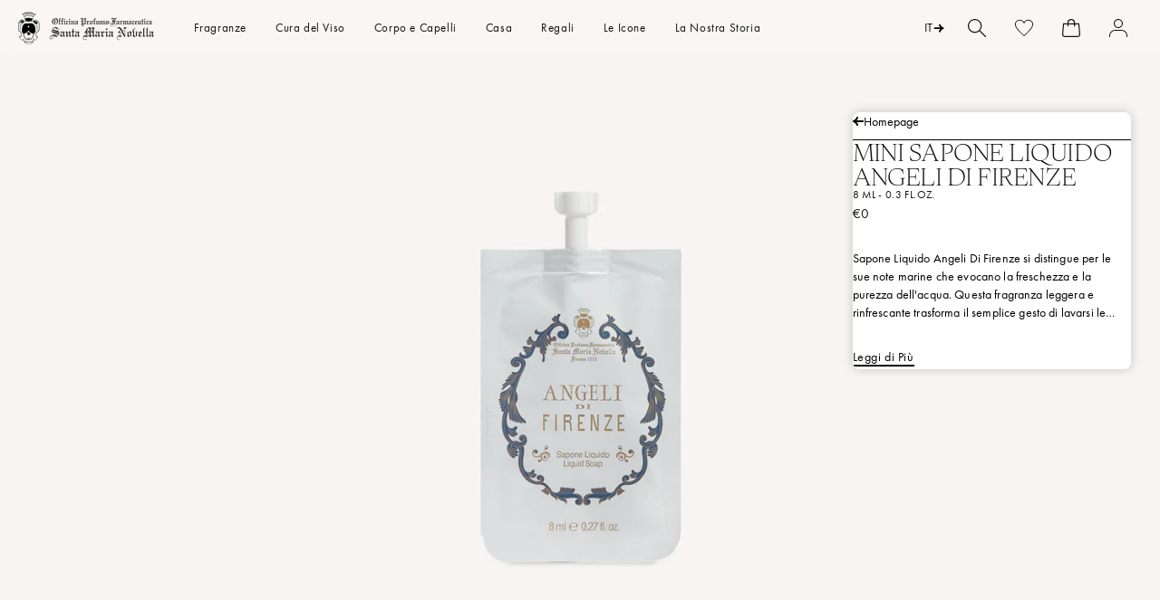

--- FILE ---
content_type: text/html; charset=utf-8
request_url: https://eu.smnovella.com/it/products/3729704
body_size: 180983
content:
<!doctype html>
<html class="no-js" lang="it">
  <head>
    <script>
	// Code for replacing the text in Preferences popup for GDPR app
    function gdprReplaceCCtext() {
     let s = document.getElementsByClassName('cc-consent-verification')[0];
      if (typeof s !== 'undefined') {
        s.innerHTML = 'By clicking on the buttons above you have made your choices about cookies which you can review via the specific link in the footer of the site. For further information, check the <a href="https://eu.smnovella.com/pages/cookie-policy">Cookie Policy</a>';
      } else {
        setTimeout(function() {
			gdprReplaceCCtext();
        }, 500);
     }
    }
    gdprReplaceCCtext();
  </script><script type="text/javascript">
        window.isense_gdpr_privacy_policy_text = "Cookie Policy";
        window.isense_gdpr_accept_button_text = "Accetta tutti";
        window.isense_gdpr_close_button_text = "Chiudi ";
        window.isense_gdpr_reject_button_text = "Reject";
        window.isense_gdpr_change_cookies_text = "Preferenze";
        window.isense_gdpr_text = "Officina-Profumo Farmaceutica di Santa Maria Novella S.p.A. utilizza, in questo sito, cookies propri e di terze parti, per garantire il corretto funzionamento del sito e per fornirti un`esperienza e comunicazioni pubblicitarie personalizzate, ossia in linea con le tue preferenze ed effettuare analisi e monitoraggio del comportamento sul sito. Per personalizzare le preferenze o per rifiutare clicca su 'Preferenze'. Se vuoi accettare tutti i cookie clicca su 'Accetta tutti'. La chiusura del banner comporta il permanere delle impostazioni di default e dunque proseguirai la navigazione in assenza di cookie diversi da quelli tecnici e analitici anonimizzati.Per maggiori informazioni ti invitiamo a leggere la nostra";

        window.isense_gdpr_strict_cookies_checkbox = "Cookie Strettamente Necessari ";
        window.isense_gdpr_strict_cookies_text = "Questi cookie servono per assicurare il funzionamento dei nostri servizi, ci permettono di migliorare le prestazioni. Queste tecnologie consentono ai nostri siti, servizi, app e strumenti di conservare informazioni importanti nel Suo browser o Dispositivo e quindi di usarle successivamente per identificarLa sui nostri server o sistemi interni. Laddove applicabile, proteggiamo i cookie e altre tecnologie simili per assicurare che solo il Titolare e/o i nostri fornitori di servizi autorizzati possano interpretarli assegnando loro un codice univoco.";

        window.isense_gdpr_analytics_cookies_checkbox = "Cookie Analitici e Statistici";
        window.isense_gdpr_analytics_cookies_text = "Questi cookie ci permettono di contare le visite e fonti di traffico in modo da poter misurare e migliorare le prestazioni del Sito. Ci aiutano a sapere quali sono le pagine più e meno popolari e vedere come i visitatori si muovono intorno al Sito. Tutte le informazioni raccolte dai cookie sono aggregate e quindi anonime.";

        window.isense_gdpr_marketing_cookies_checkbox = "Marketing and Retargeting";
        window.isense_gdpr_marketing_cookies_text = "Questi cookie consentono al nostro Sito di offrire funzioni aggiuntive e impostazioni personali. Possono essere impostati da noi o da fornitori di servizi terzi che abbiamo inserito nelle nostre pagine. Se non consente questi cookie, questi o alcuni di questi servizi potrebbero non funzionare correttamente.";

        window.isense_gdpr_functionality_cookies_checkbox = "Cookie di Prestazione";
        window.isense_gdpr_functionality_cookies_text = "Questi cookie consentono al nostro Sito di offrire funzioni aggiuntive e impostazioni personali. Possono essere impostati da noi o da fornitori di servizi terzi che abbiamo inserito nelle nostre pagine. Se non consente questi cookie, questi o alcuni di questi servizi potrebbero non funzionare correttamente.";

        window.isense_gdpr_popup_header = "Scegli il tipo di cookie che accetti di utilizzare";

        
        window.isense_gdpr_popup_description = "";
        

        window.isense_gdpr_dismiss_button_text = "Chiudi ";

        window.isense_gdpr_accept_selected_button_text = "Accetta selezionati ";
        window.isense_gdpr_accept_all_button_text = "Accetta tutti";
        window.isense_gdpr_reject_all_button_text = "Reject All";

        window.isense_gdpr_data_collection_text = "<p>*Cliccando sui pulsanti sopra, do il mio consenso alla raccolta del mio IP e della mia email (se registrati). Per ulteriori informazioni, controlla la <a href='https://eu.smnovella.com/pages/gdpr-compliance'>Conformità al GDPR</a></p>";
        
        window.isense_gdpr_cookie__ab = "This cookie is generally provided by Shopify and is used in connection with access to the admin view of an online store platform.";
        window.isense_gdpr_cookie__orig_referrer = "This cookie is generally provided by Shopify and is used to track landing pages.";
        window.isense_gdpr_cookie_identity_state = "This cookie is generally provided by Shopify and is used  in connection with customer authentication.";
        window.isense_gdpr_cookie_identity_customer_account_number = "This cookie is generally provided by Shopify and is used  in connection with customer authentication.";
        window.isense_gdpr_cookie__landing_page = "This cookie is generally provided by Shopify and is used to track landing pages.";
        window.isense_gdpr_cookie__secure_session_id = "This cookie is generally provided by Shopify and is used to track a user's session through the multi-step checkout process and keep their order, payment and shipping details connected.";
        window.isense_gdpr_cookie_cart = "This cookie is generally provided by Shopify and is used in connection with a shopping cart.";
        window.isense_gdpr_cookie_cart_sig = "This cookie is generally provided by Shopify and is used in connection with checkout. It is used to verify the integrity of the cart and to ensure performance of some cart operations.";
        window.isense_gdpr_cookie_cart_ts = "This cookie is generally provided by Shopify and is used in connection with checkout.";
        window.isense_gdpr_cookie_cart_ver = "This cookie is generally provided by Shopify and is used in connection with the shopping cart.";
        window.isense_gdpr_cookie_cart_currency = "This cookie is generally provided by Shopify and it is set after a checkout is completed to ensure that new carts are in the same currency as the last checkout.";
        window.isense_gdpr_cookie_tracked_start_checkout = "This cookie is generally provided by Shopify and is used in connection with checkout.";
        window.isense_gdpr_cookie_storefront_digest = "This cookie is generally provided by Shopify and it stores a digest of the storefront password, allowing merchants to preview their storefront while it's password protected.";
        window.isense_gdpr_cookie_checkout_token = "This cookie is generally provided by Shopify and is used in connection with a checkout service.";
        window.isense_gdpr_cookie__shopify_m = "This cookie is generally provided by Shopify and is used for managing customer privacy settings.";
        window.isense_gdpr_cookie__shopify_tm = "This cookie is generally provided by Shopify and is used for managing customer privacy settings.";
        window.isense_gdpr_cookie__shopify_tw = "This cookie is generally provided by Shopify and is used for managing customer privacy settings.";
        window.isense_gdpr_cookie__tracking_consent = "This cookie is generally provided by Shopify and is used to store a user's preferences if a merchant has set up privacy rules in the visitor's region.";
        window.isense_gdpr_cookie_secure_customer_sig = "This cookie is generally provided by Shopify and is used in connection with a customer login.";
        window.isense_gdpr_cookie__shopify_y = "This cookie is associated with Shopify's analytics suite.";
        window.isense_gdpr_cookie_customer_auth_provider = "This cookie is associated with Shopify's analytics suite.";
        window.isense_gdpr_cookie_customer_auth_session_created_at = "This cookie is associated with Shopify's analytics suite.";
        window.isense_gdpr_cookie__y = "This cookie is associated with Shopify's analytics suite.";
        window.isense_gdpr_cookie__shopify_s = "This cookie is associated with Shopify's analytics suite.";
        window.isense_gdpr_cookie__shopify_fs = "This cookie is associated with Shopify's analytics suite.";
        window.isense_gdpr_cookie__ga = "This cookie name is associated with Google Analytics 4.";
        window.isense_gdpr_cookie__gid = "This cookie name is associated with Google Analytics 4.";
        window.isense_gdpr_cookie__gat = "This cookie name is associated with Google Analytics 4.";
        window.isense_gdpr_cookie__shopify_sa_t = "This cookie is associated with Shopify's analytics suite concerning marketing and referrals.";
        window.isense_gdpr_cookie__shopify_sa_p = "This cookie is associated with Shopify's analytics suite concerning marketing and referrals.";
        window.isense_gdpr_cookie_IDE = "This domain is owned by Doubleclick (Google). The main business activity is: Doubleclick is Googles real time bidding advertising exchange";
        window.isense_gdpr_cookie__s = "This cookie is associated with Shopify's analytics suite.";
        window.isense_gdpr_cookie_GPS = "This cookie is associated with YouTube which collects user data through videos embedded in websites, which is aggregated with profile data from other Google services in order to display targeted advertising to web visitors across a broad range of their own and other websites.";
        window.isense_gdpr_cookie_PREF = "This cookie, which may be set by Google or Doubleclick, may be used by advertising partners to build a profile of interests to show relevant ads on other sites.";
        window.isense_gdpr_cookie_BizoID = "This is a Microsoft MSN 1st party cookie to enable user-based content.";
        window.isense_gdpr_cookie__fbp = "Used by Facebook to deliver a series of advertisement products such as real time bidding from third party advertisers.";
        window.isense_gdpr_cookie___adroll = "This cookie is associated with AdRoll";
        window.isense_gdpr_cookie___adroll_v4 = "This cookie is associated with AdRoll";
        window.isense_gdpr_cookie___adroll_fpc = "This cookie is associated with AdRoll";
        window.isense_gdpr_cookie___ar_v4 = "This cookie is associated with AdRoll";
        window.isense_gdpr_cookie_cookieconsent_preferences_disabled = "This cookie is associated with the app Consentmo GDPR Compliance and is used for storing the customer's consent.";
        window.isense_gdpr_cookie_cookieconsent_status = "This cookie is associated with the app Consentmo GDPR Compliance and is used for storing the customer's consent.";
        window.isense_gdpr_cookie_no_info = "There is no information about this cookie yet.";

        window.isense_gdpr_cookie__ab_duration = "2 weeks";
        window.isense_gdpr_cookie__orig_referrer_duration = "2 weeks";
        window.isense_gdpr_cookie_identity_state_duration = "1 day";
        window.isense_gdpr_cookie_identity_customer_account_number_duration = "12 weeks";
        window.isense_gdpr_cookie__landing_page_duration = "2 weeks";
        window.isense_gdpr_cookie__secure_session_id_duration = "1 day";
        window.isense_gdpr_cookie_cart_duration = "2 weeks";
        window.isense_gdpr_cookie_cart_sig_duration = "2 weeks";
        window.isense_gdpr_cookie_cart_ts_duration = "2 weeks";
        window.isense_gdpr_cookie_cart_ver_duration = "2 weeks";
        window.isense_gdpr_cookie_cart_currency_duration = "2 weeks";
        window.isense_gdpr_cookie_tracked_start_checkout_duration = "1 year";
        window.isense_gdpr_cookie_storefront_digest_duration = "2 years";
        window.isense_gdpr_cookie_checkout_token_duration = "1 year";
        window.isense_gdpr_cookie__shopify_m_duration = "1 year";
        window.isense_gdpr_cookie__shopify_tm_duration = "30 minutes";
        window.isense_gdpr_cookie__shopify_tw_duration = "2 weeks";
        window.isense_gdpr_cookie__tracking_consent_duration = "1 year";
        window.isense_gdpr_cookie_secure_customer_sig_duration = "1 year";
        window.isense_gdpr_cookie__shopify_y_duration = "1 year";
        window.isense_gdpr_cookie_customer_auth_provider_duration = "1 session";
        window.isense_gdpr_cookie_customer_auth_session_created_at_duration = "1 session";
        window.isense_gdpr_cookie__y_duration = "1 year";
        window.isense_gdpr_cookie__shopify_s_duration = "30 minutes";
        window.isense_gdpr_cookie__shopify_fs_duration = "30 minutes";
        window.isense_gdpr_cookie__ga_duration = "2 years";
        window.isense_gdpr_cookie__gid_duration = "1 day";
        window.isense_gdpr_cookie__gat_duration = "1 minute";
        window.isense_gdpr_cookie__shopify_sa_t_duration = "30 minutes";
        window.isense_gdpr_cookie__shopify_sa_p_duration = "30 minutes";
        window.isense_gdpr_cookie_IDE_duration = "2 years";
        window.isense_gdpr_cookie__s_duration = "30 minutes";
        window.isense_gdpr_cookie_GPS_duration = "1 session";
        window.isense_gdpr_cookie_PREF_duration = "8 months";
        window.isense_gdpr_cookie_BizoID_duration = "1 month";
        window.isense_gdpr_cookie__fbp_duration = "3 months";
        window.isense_gdpr_cookie___adroll_duration = "1 year";
        window.isense_gdpr_cookie___adroll_v4_duration = "1 year";
        window.isense_gdpr_cookie___adroll_fpc_duration = "1 year";
        window.isense_gdpr_cookie___ar_v4_duration = "1 year";
        window.isense_gdpr_cookie_cookieconsent_preferences_disabled_duration = "1 day";
        window.isense_gdpr_cookie_cookieconsent_status_duration = "1 year";
        window.isense_gdpr_cookie_no_info_duration = "unknown";

        window.isense_gdpr_cookie__ab_provider = "Shopify";
        window.isense_gdpr_cookie__orig_referrer_provider = "Shopify";
        window.isense_gdpr_cookie_identity_state_provider = "Shopify";
        window.isense_gdpr_cookie_identity_customer_account_number_provider = "Shopify";
        window.isense_gdpr_cookie__landing_page_provider = "Shopify";
        window.isense_gdpr_cookie__secure_session_id_provider = "Shopify";
        window.isense_gdpr_cookie_cart_provider = "Shopify";
        window.isense_gdpr_cookie_cart_sig_provider = "Shopify";
        window.isense_gdpr_cookie_cart_ts_provider = "Shopify";
        window.isense_gdpr_cookie_cart_ver_provider = "Shopify";
        window.isense_gdpr_cookie_cart_currency_provider = "Shopify";
        window.isense_gdpr_cookie_tracked_start_checkout_provider = "Shopify";
        window.isense_gdpr_cookie_storefront_digest_provider = "Shopify";
        window.isense_gdpr_cookie_checkout_token_provider = "Shopify";
        window.isense_gdpr_cookie__shopify_m_provider = "Shopify";
        window.isense_gdpr_cookie__shopify_tm_provider = "Shopify";
        window.isense_gdpr_cookie__shopify_tw_provider = "Shopify";
        window.isense_gdpr_cookie__tracking_consent_provider = "Shopify";
        window.isense_gdpr_cookie_secure_customer_sig_provider = "Shopify";
        window.isense_gdpr_cookie__shopify_y_provider = "Shopify";
        window.isense_gdpr_cookie_customer_auth_provider_provider = "Shopify";
        window.isense_gdpr_cookie_customer_auth_session_created_at_provider = "Shopify";
        window.isense_gdpr_cookie__y_provider = "Shopify";
        window.isense_gdpr_cookie__shopify_s_provider = "Shopify";
        window.isense_gdpr_cookie__shopify_fs_provider = "Shopify";
        window.isense_gdpr_cookie__ga_provider = "Google Analytics";
        window.isense_gdpr_cookie__gid_provider = "Google Analytics";
        window.isense_gdpr_cookie__gat_provider = "Google Analytics";
        window.isense_gdpr_cookie__shopify_sa_t_provider = "Shopify";
        window.isense_gdpr_cookie__shopify_sa_p_provider = "Shopify";
        window.isense_gdpr_cookie_IDE_provider = "Google DoubleClick";
        window.isense_gdpr_cookie__s_provider = "Shopify";
        window.isense_gdpr_cookie_GPS_provider = "Youtube";
        window.isense_gdpr_cookie_PREF_provider = "Youtube";
        window.isense_gdpr_cookie_BizoID_provider = "LinkedIn";
        window.isense_gdpr_cookie__fbp_provider = "Meta Platforms, Inc.";
        window.isense_gdpr_cookie___adroll_provider = "Adroll Group";
        window.isense_gdpr_cookie___adroll_v4_provider = "Adroll Group";
        window.isense_gdpr_cookie___adroll_fpc_provider = "Adroll Group";
        window.isense_gdpr_cookie___ar_v4_provider = "Adroll Group";
        window.isense_gdpr_cookie_cookieconsent_preferences_disabled_provider = "GDPR/CCPA + Cookie management";
        window.isense_gdpr_cookie_cookieconsent_status_provider = "GDPR/CCPA + Cookie management";
        window.isense_gdpr_cookie_no_info_provider = "unknown";
    </script>
    <meta charset="utf-8">
    <meta http-equiv="X-UA-Compatible" content="IE=edge">
    <meta name="viewport" content="width=device-width,initial-scale=1">
    <meta name="theme-color" content="">
    <link rel="canonical" href="https://eu.smnovella.com/it/products/3729704">
    <link rel="preconnect" href="https://cdn.shopify.com" crossorigin><link rel="icon" type="image/png" href="//eu.smnovella.com/cdn/shop/files/LOGO_solo__stemma_96x_29d964c2-dd74-4971-ac29-c76b9f3e88b0.png?crop=center&height=32&v=1621848559&width=32"><link rel="preconnect" href="https://fonts.shopifycdn.com" crossorigin>
      <script>
    /* Zoom limit on small mobile */
    if(window.outerWidth <= 490) document.querySelector('[name="viewport"]').content += ", minimum-scale=1.0, user-scalable=0";
</script>

<meta name="google-site-verification" content="xvuCGofxFDGnkbnSQvvEZsLe7P2bKeQz1lgbIRq51QQ">
<meta name="google-site-verification" content="RsRdB15TVHDqUAPcOT2bz3deLeNMWVG4scdV8bOruRM">
<script type="text/javascript">
    (function(c,l,a,r,i,t,y){
        c[a]=c[a]||function(){(c[a].q=c[a].q||[]).push(arguments)};
        t=l.createElement(r);t.async=1;t.src="https://www.clarity.ms/tag/"+i;
        y=l.getElementsByTagName(r)[0];y.parentNode.insertBefore(t,y);
    })(window, document, "clarity", "script", "jbhhwg79kr");
</script>
    

    <meta name="robots" content="noindex, nofollow">

    <title>
      
        Mini Sapone Liquido Angeli di Firenze
      
</title>

    
      <meta name="description" content="Sapone Liquido Angeli Di Firenze si distingue per le sue note marine che evocano la freschezza e la purezza dell&#39;acqua. Questa fragranza leggera e rinfrescante trasforma il semplice gesto di lavarsi le mani in un momento di vero piacere sensoriale. L&#39;utilizzo di questo sapone liquido è un&#39;esperienza rinvigorente, ideal">
    

    
    
    

    

    

    

<meta property="og:site_name" content="Officina Profumo-Farmaceutica di Santa Maria Novella - EU">
<meta property="og:url" content="https://eu.smnovella.com/it/products/3729704">
<meta property="og:title" content="Mini Sapone Liquido Angeli di Firenze">
<meta property="og:type" content="product">
<meta property="og:description" content="Sapone Liquido Angeli Di Firenze si distingue per le sue note marine che evocano la freschezza e la purezza dell&#39;acqua. Questa fragranza leggera e rinfrescante trasforma il semplice gesto di lavarsi le mani in un momento di vero piacere sensoriale. L&#39;utilizzo di questo sapone liquido è un&#39;esperienza rinvigorente, ideal"><meta property="og:image" content="http://eu.smnovella.com/cdn/shop/files/3729704_P1_8056209882703_MINI_SAPONE_LIQUIDO_ANGELI_DI_FIRENZE_8ML.jpg?v=1763783324">
  <meta property="og:image:secure_url" content="https://eu.smnovella.com/cdn/shop/files/3729704_P1_8056209882703_MINI_SAPONE_LIQUIDO_ANGELI_DI_FIRENZE_8ML.jpg?v=1763783324">
  <meta property="og:image:width" content="3000">
  <meta property="og:image:height" content="1686"><meta property="og:price:amount" content="0">
  <meta property="og:price:currency" content="EUR"><meta name="twitter:card" content="summary_large_image">
<meta name="twitter:title" content="Mini Sapone Liquido Angeli di Firenze">
<meta name="twitter:description" content="Sapone Liquido Angeli Di Firenze si distingue per le sue note marine che evocano la freschezza e la purezza dell&#39;acqua. Questa fragranza leggera e rinfrescante trasforma il semplice gesto di lavarsi le mani in un momento di vero piacere sensoriale. L&#39;utilizzo di questo sapone liquido è un&#39;esperienza rinvigorente, ideal">


    <link rel="preload" href="https://cdn.jsdelivr.net/gh/studio-freight/lenis@1.0.0/bundled/lenis.js" as="script" crossorigin="anonymous">
    <link rel="preconnect" href="https://cdnjs.cloudflare.com" crossorigin>
    <link rel="preconnect" href="https://shop.app" crossorigin>

    <script src="https://cdn.jsdelivr.net/gh/studio-freight/lenis@1.0.0/bundled/lenis.js"></script>
    <script>
      const lenis = new Lenis({
        duration: 0.8,
      });

      function raf(time) {
        lenis.raf(time);
        requestAnimationFrame(raf);
      }

      requestAnimationFrame(raf);
      console.log('Deploy staging EU')
    </script>

    <script src="https://cdnjs.cloudflare.com/ajax/libs/gsap/3.11.5/gsap.min.js" defer="defer"></script>
    <script src="https://cdnjs.cloudflare.com/ajax/libs/gsap/3.11.5/ScrollTrigger.min.js" defer="defer"></script>
    <script src="//eu.smnovella.com/cdn/shop/t/34/assets/constants.js?v=94920854480167714591753883984" defer="defer"></script>
    <script src="//eu.smnovella.com/cdn/shop/t/34/assets/pubsub.js?v=2921868252632587581687446325" defer="defer"></script>
    <script src="//eu.smnovella.com/cdn/shop/t/34/assets/global.js?v=84263528959545759371762350489" defer="defer"></script>
    

    <script>window.performance && window.performance.mark && window.performance.mark('shopify.content_for_header.start');</script><meta id="shopify-digital-wallet" name="shopify-digital-wallet" content="/52921237673/digital_wallets/dialog">
<meta name="shopify-checkout-api-token" content="a68890a2d6f8f4ae6260ef0186eb4ad7">
<meta id="in-context-paypal-metadata" data-shop-id="52921237673" data-venmo-supported="false" data-environment="production" data-locale="it_IT" data-paypal-v4="true" data-currency="EUR">
<link rel="alternate" hreflang="x-default" href="https://eu.smnovella.com/products/3729704">
<link rel="alternate" hreflang="en" href="https://eu.smnovella.com/products/3729704">
<link rel="alternate" hreflang="it" href="https://eu.smnovella.com/it/products/3729704">
<link rel="alternate" hreflang="fr" href="https://eu.smnovella.com/fr/products/3729704">
<link rel="alternate" hreflang="es" href="https://eu.smnovella.com/es/products/3729704">
<link rel="alternate" hreflang="de" href="https://eu.smnovella.com/de/products/3729704">
<link rel="alternate" hreflang="en-GB" href="https://uk.smnovella.com/products/3729704">
<link rel="alternate" hreflang="en-IM" href="https://uk.smnovella.com/products/3729704">
<link rel="alternate" type="application/json+oembed" href="https://eu.smnovella.com/it/products/3729704.oembed">
<script async="async" src="/checkouts/internal/preloads.js?locale=it-IT"></script>
<link rel="preconnect" href="https://shop.app" crossorigin="anonymous">
<script async="async" src="https://shop.app/checkouts/internal/preloads.js?locale=it-IT&shop_id=52921237673" crossorigin="anonymous"></script>
<script id="apple-pay-shop-capabilities" type="application/json">{"shopId":52921237673,"countryCode":"IT","currencyCode":"EUR","merchantCapabilities":["supports3DS"],"merchantId":"gid:\/\/shopify\/Shop\/52921237673","merchantName":"Officina Profumo-Farmaceutica di Santa Maria Novella - EU","requiredBillingContactFields":["postalAddress","email","phone"],"requiredShippingContactFields":["postalAddress","email","phone"],"shippingType":"shipping","supportedNetworks":["visa","maestro","masterCard","amex"],"total":{"type":"pending","label":"Officina Profumo-Farmaceutica di Santa Maria Novella - EU","amount":"1.00"},"shopifyPaymentsEnabled":true,"supportsSubscriptions":true}</script>
<script id="shopify-features" type="application/json">{"accessToken":"a68890a2d6f8f4ae6260ef0186eb4ad7","betas":["rich-media-storefront-analytics"],"domain":"eu.smnovella.com","predictiveSearch":true,"shopId":52921237673,"locale":"it"}</script>
<script>var Shopify = Shopify || {};
Shopify.shop = "officina-smn-eu.myshopify.com";
Shopify.locale = "it";
Shopify.currency = {"active":"EUR","rate":"1.0"};
Shopify.country = "IT";
Shopify.theme = {"name":"[NEW WEBSITE][CI] Production","id":150489563465,"schema_name":"Dawn","schema_version":"9.0.0","theme_store_id":null,"role":"main"};
Shopify.theme.handle = "null";
Shopify.theme.style = {"id":null,"handle":null};
Shopify.cdnHost = "eu.smnovella.com/cdn";
Shopify.routes = Shopify.routes || {};
Shopify.routes.root = "/it/";</script>
<script type="module">!function(o){(o.Shopify=o.Shopify||{}).modules=!0}(window);</script>
<script>!function(o){function n(){var o=[];function n(){o.push(Array.prototype.slice.apply(arguments))}return n.q=o,n}var t=o.Shopify=o.Shopify||{};t.loadFeatures=n(),t.autoloadFeatures=n()}(window);</script>
<script>
  window.ShopifyPay = window.ShopifyPay || {};
  window.ShopifyPay.apiHost = "shop.app\/pay";
  window.ShopifyPay.redirectState = null;
</script>
<script id="shop-js-analytics" type="application/json">{"pageType":"product"}</script>
<script defer="defer" async type="module" src="//eu.smnovella.com/cdn/shopifycloud/shop-js/modules/v2/client.init-shop-cart-sync_BZLe7Jwo.it.esm.js"></script>
<script defer="defer" async type="module" src="//eu.smnovella.com/cdn/shopifycloud/shop-js/modules/v2/chunk.common_CohdiOME.esm.js"></script>
<script type="module">
  await import("//eu.smnovella.com/cdn/shopifycloud/shop-js/modules/v2/client.init-shop-cart-sync_BZLe7Jwo.it.esm.js");
await import("//eu.smnovella.com/cdn/shopifycloud/shop-js/modules/v2/chunk.common_CohdiOME.esm.js");

  window.Shopify.SignInWithShop?.initShopCartSync?.({"fedCMEnabled":true,"windoidEnabled":true});

</script>
<script>
  window.Shopify = window.Shopify || {};
  if (!window.Shopify.featureAssets) window.Shopify.featureAssets = {};
  window.Shopify.featureAssets['shop-js'] = {"shop-cart-sync":["modules/v2/client.shop-cart-sync_7DjBHua3.it.esm.js","modules/v2/chunk.common_CohdiOME.esm.js"],"init-fed-cm":["modules/v2/client.init-fed-cm_BIukLTI8.it.esm.js","modules/v2/chunk.common_CohdiOME.esm.js"],"init-shop-email-lookup-coordinator":["modules/v2/client.init-shop-email-lookup-coordinator_QzRmnaFX.it.esm.js","modules/v2/chunk.common_CohdiOME.esm.js"],"init-shop-cart-sync":["modules/v2/client.init-shop-cart-sync_BZLe7Jwo.it.esm.js","modules/v2/chunk.common_CohdiOME.esm.js"],"shop-cash-offers":["modules/v2/client.shop-cash-offers_qfIdZ-dY.it.esm.js","modules/v2/chunk.common_CohdiOME.esm.js","modules/v2/chunk.modal_MF4eqnEa.esm.js"],"shop-toast-manager":["modules/v2/client.shop-toast-manager_DWfnzBT3.it.esm.js","modules/v2/chunk.common_CohdiOME.esm.js"],"init-windoid":["modules/v2/client.init-windoid_Jz44mDuh.it.esm.js","modules/v2/chunk.common_CohdiOME.esm.js"],"shop-button":["modules/v2/client.shop-button_BDByffA7.it.esm.js","modules/v2/chunk.common_CohdiOME.esm.js"],"avatar":["modules/v2/client.avatar_BTnouDA3.it.esm.js"],"init-customer-accounts-sign-up":["modules/v2/client.init-customer-accounts-sign-up_BK3MACRs.it.esm.js","modules/v2/client.shop-login-button_DgAVVPFR.it.esm.js","modules/v2/chunk.common_CohdiOME.esm.js","modules/v2/chunk.modal_MF4eqnEa.esm.js"],"pay-button":["modules/v2/client.pay-button_DrfGqtwl.it.esm.js","modules/v2/chunk.common_CohdiOME.esm.js"],"init-shop-for-new-customer-accounts":["modules/v2/client.init-shop-for-new-customer-accounts_mPwg72sy.it.esm.js","modules/v2/client.shop-login-button_DgAVVPFR.it.esm.js","modules/v2/chunk.common_CohdiOME.esm.js","modules/v2/chunk.modal_MF4eqnEa.esm.js"],"shop-login-button":["modules/v2/client.shop-login-button_DgAVVPFR.it.esm.js","modules/v2/chunk.common_CohdiOME.esm.js","modules/v2/chunk.modal_MF4eqnEa.esm.js"],"shop-follow-button":["modules/v2/client.shop-follow-button_CAV3gWOT.it.esm.js","modules/v2/chunk.common_CohdiOME.esm.js","modules/v2/chunk.modal_MF4eqnEa.esm.js"],"init-customer-accounts":["modules/v2/client.init-customer-accounts_DTOJ_WoR.it.esm.js","modules/v2/client.shop-login-button_DgAVVPFR.it.esm.js","modules/v2/chunk.common_CohdiOME.esm.js","modules/v2/chunk.modal_MF4eqnEa.esm.js"],"lead-capture":["modules/v2/client.lead-capture_C74MyvID.it.esm.js","modules/v2/chunk.common_CohdiOME.esm.js","modules/v2/chunk.modal_MF4eqnEa.esm.js"],"checkout-modal":["modules/v2/client.checkout-modal_CQw1Sf_c.it.esm.js","modules/v2/chunk.common_CohdiOME.esm.js","modules/v2/chunk.modal_MF4eqnEa.esm.js"],"shop-login":["modules/v2/client.shop-login_DNe-sVVi.it.esm.js","modules/v2/chunk.common_CohdiOME.esm.js","modules/v2/chunk.modal_MF4eqnEa.esm.js"],"payment-terms":["modules/v2/client.payment-terms_D1D8ck1P.it.esm.js","modules/v2/chunk.common_CohdiOME.esm.js","modules/v2/chunk.modal_MF4eqnEa.esm.js"]};
</script>
<script>(function() {
  var isLoaded = false;
  function asyncLoad() {
    if (isLoaded) return;
    isLoaded = true;
    var urls = ["https:\/\/instafeed.nfcube.com\/cdn\/a23ef2fb93e88ea360bf832ffd352d95.js?shop=officina-smn-eu.myshopify.com","https:\/\/api-na1.hubapi.com\/scriptloader\/v1\/9023003.js?shop=officina-smn-eu.myshopify.com"];
    for (var i = 0; i < urls.length; i++) {
      var s = document.createElement('script');
      s.type = 'text/javascript';
      s.async = true;
      s.src = urls[i];
      var x = document.getElementsByTagName('script')[0];
      x.parentNode.insertBefore(s, x);
    }
  };
  if(window.attachEvent) {
    window.attachEvent('onload', asyncLoad);
  } else {
    window.addEventListener('load', asyncLoad, false);
  }
})();</script>
<script id="__st">var __st={"a":52921237673,"offset":3600,"reqid":"e1c3dae9-ebc2-4a29-85e1-56925d934879-1768586903","pageurl":"eu.smnovella.com\/it\/products\/3729704","u":"601af5a8244e","p":"product","rtyp":"product","rid":7469939589289};</script>
<script>window.ShopifyPaypalV4VisibilityTracking = true;</script>
<script id="captcha-bootstrap">!function(){'use strict';const t='contact',e='account',n='new_comment',o=[[t,t],['blogs',n],['comments',n],[t,'customer']],c=[[e,'customer_login'],[e,'guest_login'],[e,'recover_customer_password'],[e,'create_customer']],r=t=>t.map((([t,e])=>`form[action*='/${t}']:not([data-nocaptcha='true']) input[name='form_type'][value='${e}']`)).join(','),a=t=>()=>t?[...document.querySelectorAll(t)].map((t=>t.form)):[];function s(){const t=[...o],e=r(t);return a(e)}const i='password',u='form_key',d=['recaptcha-v3-token','g-recaptcha-response','h-captcha-response',i],f=()=>{try{return window.sessionStorage}catch{return}},m='__shopify_v',_=t=>t.elements[u];function p(t,e,n=!1){try{const o=window.sessionStorage,c=JSON.parse(o.getItem(e)),{data:r}=function(t){const{data:e,action:n}=t;return t[m]||n?{data:e,action:n}:{data:t,action:n}}(c);for(const[e,n]of Object.entries(r))t.elements[e]&&(t.elements[e].value=n);n&&o.removeItem(e)}catch(o){console.error('form repopulation failed',{error:o})}}const l='form_type',E='cptcha';function T(t){t.dataset[E]=!0}const w=window,h=w.document,L='Shopify',v='ce_forms',y='captcha';let A=!1;((t,e)=>{const n=(g='f06e6c50-85a8-45c8-87d0-21a2b65856fe',I='https://cdn.shopify.com/shopifycloud/storefront-forms-hcaptcha/ce_storefront_forms_captcha_hcaptcha.v1.5.2.iife.js',D={infoText:'Protetto da hCaptcha',privacyText:'Privacy',termsText:'Termini'},(t,e,n)=>{const o=w[L][v],c=o.bindForm;if(c)return c(t,g,e,D).then(n);var r;o.q.push([[t,g,e,D],n]),r=I,A||(h.body.append(Object.assign(h.createElement('script'),{id:'captcha-provider',async:!0,src:r})),A=!0)});var g,I,D;w[L]=w[L]||{},w[L][v]=w[L][v]||{},w[L][v].q=[],w[L][y]=w[L][y]||{},w[L][y].protect=function(t,e){n(t,void 0,e),T(t)},Object.freeze(w[L][y]),function(t,e,n,w,h,L){const[v,y,A,g]=function(t,e,n){const i=e?o:[],u=t?c:[],d=[...i,...u],f=r(d),m=r(i),_=r(d.filter((([t,e])=>n.includes(e))));return[a(f),a(m),a(_),s()]}(w,h,L),I=t=>{const e=t.target;return e instanceof HTMLFormElement?e:e&&e.form},D=t=>v().includes(t);t.addEventListener('submit',(t=>{const e=I(t);if(!e)return;const n=D(e)&&!e.dataset.hcaptchaBound&&!e.dataset.recaptchaBound,o=_(e),c=g().includes(e)&&(!o||!o.value);(n||c)&&t.preventDefault(),c&&!n&&(function(t){try{if(!f())return;!function(t){const e=f();if(!e)return;const n=_(t);if(!n)return;const o=n.value;o&&e.removeItem(o)}(t);const e=Array.from(Array(32),(()=>Math.random().toString(36)[2])).join('');!function(t,e){_(t)||t.append(Object.assign(document.createElement('input'),{type:'hidden',name:u})),t.elements[u].value=e}(t,e),function(t,e){const n=f();if(!n)return;const o=[...t.querySelectorAll(`input[type='${i}']`)].map((({name:t})=>t)),c=[...d,...o],r={};for(const[a,s]of new FormData(t).entries())c.includes(a)||(r[a]=s);n.setItem(e,JSON.stringify({[m]:1,action:t.action,data:r}))}(t,e)}catch(e){console.error('failed to persist form',e)}}(e),e.submit())}));const S=(t,e)=>{t&&!t.dataset[E]&&(n(t,e.some((e=>e===t))),T(t))};for(const o of['focusin','change'])t.addEventListener(o,(t=>{const e=I(t);D(e)&&S(e,y())}));const B=e.get('form_key'),M=e.get(l),P=B&&M;t.addEventListener('DOMContentLoaded',(()=>{const t=y();if(P)for(const e of t)e.elements[l].value===M&&p(e,B);[...new Set([...A(),...v().filter((t=>'true'===t.dataset.shopifyCaptcha))])].forEach((e=>S(e,t)))}))}(h,new URLSearchParams(w.location.search),n,t,e,['guest_login'])})(!1,!0)}();</script>
<script integrity="sha256-4kQ18oKyAcykRKYeNunJcIwy7WH5gtpwJnB7kiuLZ1E=" data-source-attribution="shopify.loadfeatures" defer="defer" src="//eu.smnovella.com/cdn/shopifycloud/storefront/assets/storefront/load_feature-a0a9edcb.js" crossorigin="anonymous"></script>
<script crossorigin="anonymous" defer="defer" src="//eu.smnovella.com/cdn/shopifycloud/storefront/assets/shopify_pay/storefront-65b4c6d7.js?v=20250812"></script>
<script data-source-attribution="shopify.dynamic_checkout.dynamic.init">var Shopify=Shopify||{};Shopify.PaymentButton=Shopify.PaymentButton||{isStorefrontPortableWallets:!0,init:function(){window.Shopify.PaymentButton.init=function(){};var t=document.createElement("script");t.src="https://eu.smnovella.com/cdn/shopifycloud/portable-wallets/latest/portable-wallets.it.js",t.type="module",document.head.appendChild(t)}};
</script>
<script data-source-attribution="shopify.dynamic_checkout.buyer_consent">
  function portableWalletsHideBuyerConsent(e){var t=document.getElementById("shopify-buyer-consent"),n=document.getElementById("shopify-subscription-policy-button");t&&n&&(t.classList.add("hidden"),t.setAttribute("aria-hidden","true"),n.removeEventListener("click",e))}function portableWalletsShowBuyerConsent(e){var t=document.getElementById("shopify-buyer-consent"),n=document.getElementById("shopify-subscription-policy-button");t&&n&&(t.classList.remove("hidden"),t.removeAttribute("aria-hidden"),n.addEventListener("click",e))}window.Shopify?.PaymentButton&&(window.Shopify.PaymentButton.hideBuyerConsent=portableWalletsHideBuyerConsent,window.Shopify.PaymentButton.showBuyerConsent=portableWalletsShowBuyerConsent);
</script>
<script data-source-attribution="shopify.dynamic_checkout.cart.bootstrap">document.addEventListener("DOMContentLoaded",(function(){function t(){return document.querySelector("shopify-accelerated-checkout-cart, shopify-accelerated-checkout")}if(t())Shopify.PaymentButton.init();else{new MutationObserver((function(e,n){t()&&(Shopify.PaymentButton.init(),n.disconnect())})).observe(document.body,{childList:!0,subtree:!0})}}));
</script>
<link id="shopify-accelerated-checkout-styles" rel="stylesheet" media="screen" href="https://eu.smnovella.com/cdn/shopifycloud/portable-wallets/latest/accelerated-checkout-backwards-compat.css" crossorigin="anonymous">
<style id="shopify-accelerated-checkout-cart">
        #shopify-buyer-consent {
  margin-top: 1em;
  display: inline-block;
  width: 100%;
}

#shopify-buyer-consent.hidden {
  display: none;
}

#shopify-subscription-policy-button {
  background: none;
  border: none;
  padding: 0;
  text-decoration: underline;
  font-size: inherit;
  cursor: pointer;
}

#shopify-subscription-policy-button::before {
  box-shadow: none;
}

      </style>

<script>window.performance && window.performance.mark && window.performance.mark('shopify.content_for_header.end');</script>



    
      <link rel="preload" as="font" href="//eu.smnovella.com/cdn/shop/t/34/assets/tesseractweb-extralight.woff2?v=118377539090704021401687446327" type="font/woff2" crossorigin>
      <link rel="preload" as="font" href="//eu.smnovella.com/cdn/shop/t/34/assets/tesseractweb-extralight.woff?v=41661907158480815001687446327" type="font/woff" crossorigin>
    

    <style data-shopify>
      @font-face {
  font-family: Jost;
  font-weight: 300;
  font-style: normal;
  font-display: swap;
  src: url("//eu.smnovella.com/cdn/fonts/jost/jost_n3.a5df7448b5b8c9a76542f085341dff794ff2a59d.woff2") format("woff2"),
       url("//eu.smnovella.com/cdn/fonts/jost/jost_n3.882941f5a26d0660f7dd135c08afc57fc6939a07.woff") format("woff");
}

      @font-face {
  font-family: Jost;
  font-weight: 500;
  font-style: normal;
  font-display: swap;
  src: url("//eu.smnovella.com/cdn/fonts/jost/jost_n5.7c8497861ffd15f4e1284cd221f14658b0e95d61.woff2") format("woff2"),
       url("//eu.smnovella.com/cdn/fonts/jost/jost_n5.fb6a06896db583cc2df5ba1b30d9c04383119dd9.woff") format("woff");
}

      @font-face {
  font-family: Jost;
  font-weight: 700;
  font-style: normal;
  font-display: swap;
  src: url("//eu.smnovella.com/cdn/fonts/jost/jost_n7.921dc18c13fa0b0c94c5e2517ffe06139c3615a3.woff2") format("woff2"),
       url("//eu.smnovella.com/cdn/fonts/jost/jost_n7.cbfc16c98c1e195f46c536e775e4e959c5f2f22b.woff") format("woff");
}

      @font-face {
  font-family: Jost;
  font-weight: 300;
  font-style: italic;
  font-display: swap;
  src: url("//eu.smnovella.com/cdn/fonts/jost/jost_i3.8d4e97d98751190bb5824cdb405ec5b0049a74c0.woff2") format("woff2"),
       url("//eu.smnovella.com/cdn/fonts/jost/jost_i3.1b7a65a16099fd3de6fdf1255c696902ed952195.woff") format("woff");
}

      @font-face {
  font-family: Jost;
  font-weight: 500;
  font-style: italic;
  font-display: swap;
  src: url("//eu.smnovella.com/cdn/fonts/jost/jost_i5.a6c7dbde35f2b89f8461eacda9350127566e5d51.woff2") format("woff2"),
       url("//eu.smnovella.com/cdn/fonts/jost/jost_i5.2b58baee736487eede6bcdb523ca85eea2418357.woff") format("woff");
}

      @font-face {
  font-family: Jost;
  font-weight: 700;
  font-style: italic;
  font-display: swap;
  src: url("//eu.smnovella.com/cdn/fonts/jost/jost_i7.d8201b854e41e19d7ed9b1a31fe4fe71deea6d3f.woff2") format("woff2"),
       url("//eu.smnovella.com/cdn/fonts/jost/jost_i7.eae515c34e26b6c853efddc3fc0c552e0de63757.woff") format("woff");
}


      
        @font-face {
          font-family: 'Tesseract Display';
          src:
              url('//eu.smnovella.com/cdn/shop/t/34/assets/tesseractweb-extralight.woff2?v=118377539090704021401687446327') format('woff2'),
              url('//eu.smnovella.com/cdn/shop/t/34/assets/tesseractweb-extralight.woff?v=41661907158480815001687446327') format('woff');
          font-display: swap;
          font-weight: 200;
          font-style: normal;
        }
      

      
        @font-face {
          font-family: 'Futura PT';
          src:
              url('//eu.smnovella.com/cdn/shop/t/34/assets/Futura-PT_Book.woff2?v=109546533000610214691759318734') format('woff2'),
              url('//eu.smnovella.com/cdn/shop/t/34/assets/Futura-PT_Book.woff?v=100148279642289764501759318734') format('woff');
          font-display: swap;
          font-weight: 200 500;
          font-style: normal;
        }

        @font-face {
          font-family: 'Futura PT';
          src:
              url('//eu.smnovella.com/cdn/shop/t/34/assets/Futura-PT_Medium.woff2?v=165291004991898688531759318734') format('woff2'),
              url('//eu.smnovella.com/cdn/shop/t/34/assets/Futura-PT_Medium.woff?v=114076838443694901301759318734') format('woff');
          font-display: swap;
          font-weight: 600 1000;
          font-style: normal;
        }
      

      :root {
        
        --font-body-family: "Futura PT", Jost, sans-serif;
        

        --font-body-style: normal;
        --font-body-weight: 300;
        --font-body-weight-bold: 600;

        
        --font-heading-family: 'Tesseract Display';
        --font-heading-style: normal;
        --font-heading-weight: 200;
        


        --font-body-scale: 1.0;
        --font-heading-scale: 1.0;

        --color-base-text: 18, 18, 18;
        --color-shadow: 18, 18, 18;
        --color-base-background-1: 249, 246, 245;
        --color-base-background-2: 243, 243, 243;
        --color-base-solid-button-labels: 255, 255, 255;
        --color-base-outline-button-labels: 18, 18, 18;
        --color-base-accent-1: 18, 18, 18;
        --color-base-accent-2: 255, 255, 255;
        --payment-terms-background-color: #f9f6f5;

        --gradient-base-background-1: #f9f6f5;
        --gradient-base-background-2: #f3f3f3;
        --gradient-base-accent-1: #121212;
        --gradient-base-accent-2: #ffffff;

        --media-padding: px;
        --media-border-opacity: 0.05;
        --media-border-width: 1px;
        --media-radius: 0px;
        --media-shadow-opacity: 0.0;
        --media-shadow-horizontal-offset: 0px;
        --media-shadow-vertical-offset: 4px;
        --media-shadow-blur-radius: 5px;
        --media-shadow-visible: 0;

        --page-width: 160rem;
        --page-width-margin: 0rem;

        --product-card-image-padding: 0.0rem;
        --product-card-corner-radius: 0.0rem;
        --product-card-text-alignment: left;
        --product-card-border-width: 0.0rem;
        --product-card-border-opacity: 0.1;
        --product-card-shadow-opacity: 0.0;
        --product-card-shadow-visible: 0;
        --product-card-shadow-horizontal-offset: 0.0rem;
        --product-card-shadow-vertical-offset: 0.4rem;
        --product-card-shadow-blur-radius: 0.5rem;

        --collection-card-image-padding: 0.0rem;
        --collection-card-corner-radius: 0.0rem;
        --collection-card-text-alignment: left;
        --collection-card-border-width: 0.0rem;
        --collection-card-border-opacity: 0.1;
        --collection-card-shadow-opacity: 0.0;
        --collection-card-shadow-visible: 0;
        --collection-card-shadow-horizontal-offset: 0.0rem;
        --collection-card-shadow-vertical-offset: 0.4rem;
        --collection-card-shadow-blur-radius: 0.5rem;

        --blog-card-image-padding: 0.0rem;
        --blog-card-corner-radius: 0.0rem;
        --blog-card-text-alignment: left;
        --blog-card-border-width: 0.0rem;
        --blog-card-border-opacity: 0.1;
        --blog-card-shadow-opacity: 0.0;
        --blog-card-shadow-visible: 0;
        --blog-card-shadow-horizontal-offset: 0.0rem;
        --blog-card-shadow-vertical-offset: 0.4rem;
        --blog-card-shadow-blur-radius: 0.5rem;

        --badge-corner-radius: 4.0rem;

        --popup-border-width: 1px;
        --popup-border-opacity: 0.1;
        --popup-corner-radius: 0px;
        --popup-shadow-opacity: 0.0;
        --popup-shadow-horizontal-offset: 0px;
        --popup-shadow-vertical-offset: 4px;
        --popup-shadow-blur-radius: 5px;

        --drawer-border-width: 1px;
        --drawer-border-opacity: 0.1;
        --drawer-shadow-opacity: 0.0;
        --drawer-shadow-horizontal-offset: 0px;
        --drawer-shadow-vertical-offset: 4px;
        --drawer-shadow-blur-radius: 5px;

        --spacing-sections-desktop: 0px;
        --spacing-sections-mobile: 0px;

        --grid-desktop-vertical-spacing: 8px;
        --grid-desktop-horizontal-spacing: 18px;
        --grid-mobile-vertical-spacing: 4px;
        --grid-mobile-horizontal-spacing: 7px;

        --text-boxes-border-opacity: 0.1;
        --text-boxes-border-width: 0px;
        --text-boxes-radius: 0px;
        --text-boxes-shadow-opacity: 0.0;
        --text-boxes-shadow-visible: 0;
        --text-boxes-shadow-horizontal-offset: 0px;
        --text-boxes-shadow-vertical-offset: 4px;
        --text-boxes-shadow-blur-radius: 5px;

        --buttons-radius: 0px;
        --buttons-radius-outset: 0px;
        --buttons-border-width: 0px;
        --buttons-border-opacity: 1.0;
        --buttons-shadow-opacity: 0.0;
        --buttons-shadow-visible: 0;
        --buttons-shadow-horizontal-offset: 0px;
        --buttons-shadow-vertical-offset: 4px;
        --buttons-shadow-blur-radius: 5px;
        --buttons-border-offset: 0px;

        --inputs-radius: 0px;
        --inputs-border-width: 1px;
        --inputs-border-opacity: 0.55;
        --inputs-shadow-opacity: 0.0;
        --inputs-shadow-horizontal-offset: 0px;
        --inputs-margin-offset: 0px;
        --inputs-shadow-vertical-offset: 4px;
        --inputs-shadow-blur-radius: 5px;
        --inputs-radius-outset: 0px;

        --variant-pills-radius: 40px;
        --variant-pills-border-width: 1px;
        --variant-pills-border-opacity: 0.55;
        --variant-pills-shadow-opacity: 0.0;
        --variant-pills-shadow-horizontal-offset: 0px;
        --variant-pills-shadow-vertical-offset: 4px;
        --variant-pills-shadow-blur-radius: 5px;

        --variant-radius-icon-url: url("//eu.smnovella.com/cdn/shop/t/34/assets/pdp-radio.svg?v=38376248076690687581687446325");
        --variant-radius-icon-filled-url: url("//eu.smnovella.com/cdn/shop/t/34/assets/pdp-radio-fill.svg?v=101583014579280865541687446325");

        --review-start-icon-url: url("//eu.smnovella.com/cdn/shop/t/34/assets/star.svg?v=149172317909932935251687446327");
        --review-start-icon-filled-url: url("//eu.smnovella.com/cdn/shop/t/34/assets/star-filled.svg?v=128873371508551611421687446327");
        --checkbox-svg-url: url("//eu.smnovella.com/cdn/shop/t/34/assets/checkbox.svg?v=33682212508225426141687446323");
        --filter-svg-url: url("//eu.smnovella.com/cdn/shop/t/34/assets/filter_icon.svg?v=136178176995708529041687446325");
        --arrow-svg-url: url("//eu.smnovella.com/cdn/shop/t/34/assets/arrow.svg?v=103156411987826623721687446322");
        --cross-svg-url: url("//eu.smnovella.com/cdn/shop/t/34/assets/cross.svg?v=173438719461303366941687446324");
      }

      *,
      *::before,
      *::after {
        box-sizing: inherit;
      }

      html {
        box-sizing: border-box;
        font-size: calc(var(--font-body-scale) * 62.5%);
        height: 100%;
      }

      body {
        display: grid;
        grid-template-rows: auto auto 1fr auto;
        grid-template-columns: 100%;
        min-height: 100%;
        margin: 0;
        font-size: 1.5rem;
        letter-spacing: 0.06rem;
        line-height: calc(1 + 0.8 / var(--font-body-scale));
        font-family: var(--font-body-family);
        font-style: var(--font-body-style);
        font-weight: var(--font-body-weight);
        -webkit-font-smoothing: antialiased;
        text-rendering: optimizelegibility;
      }

      @media screen and (min-width: 750px) {
        body {
          font-size: 1.6rem;
        }
      }
    </style>

    <link href="//eu.smnovella.com/cdn/shop/t/34/assets/base.css?v=145820273802364309171766134704" rel="stylesheet" type="text/css" media="all" />
<link rel="preload" as="font" href="//eu.smnovella.com/cdn/fonts/jost/jost_n3.a5df7448b5b8c9a76542f085341dff794ff2a59d.woff2" type="font/woff2" crossorigin>
<script src="//eu.smnovella.com/cdn/shop/t/34/assets/component-collection-slider.js?v=150546786085076604501748946505" defer="defer"></script>
        <script src="//eu.smnovella.com/cdn/shop/t/34/assets/component-collection-slider-full.js?v=147729019353855167211765538545" defer="defer"></script>
        <link href="//eu.smnovella.com/cdn/shop/t/34/assets/component-card.css?v=114275362356237684621766134703" rel="stylesheet" type="text/css" media="all" />
        <link href="//eu.smnovella.com/cdn/shop/t/34/assets/section-04-collection-slider.css?v=164862253604061800971764773524" rel="stylesheet" type="text/css" media="all" />
        <link href="//eu.smnovella.com/cdn/shop/t/34/assets/section-collection-slider-full.css?v=62441648824456541831764773523" rel="stylesheet" type="text/css" media="all" />
        <link href="//eu.smnovella.com/cdn/shop/t/34/assets/quick-add.css?v=106112154502660798201750948707" rel="stylesheet" type="text/css" media="all" />
        <script src="//eu.smnovella.com/cdn/shop/t/34/assets/quick-add.js?v=85007271208955737591761924183" defer="defer"></script>
        <script src="//eu.smnovella.com/cdn/shop/t/34/assets/product-form.js?v=43192191822563641211763390144" defer="defer"></script><script>
      document.documentElement.className = document.documentElement.className.replace('no-js', 'js');
      if (Shopify.designMode) {
        document.documentElement.classList.add('shopify-design-mode');
      }
    </script>

    
      <!-- begin-boost-pfs-filter-css -->
      <link rel="preload stylesheet" href="//eu.smnovella.com/cdn/shop/t/34/assets/section-boost-general.css?v=67622131741371276051687446326" as="style"><link href="//eu.smnovella.com/cdn/shop/t/34/assets/boost-pfs-custom.css?v=106273295693469107411702302013" rel="stylesheet" type="text/css" media="all" />



      <!-- end-boost-pfs-filter-css -->
    

    

    
      <!-- Start of Clerk.io E-commerce Personalisation tool - www.clerk.io -->
      <script type="text/javascript">
        (function(w,d){
          var e=d.createElement('script');e.type='text/javascript';e.async=true;
          e.src='https://cdn.clerk.io/clerk.js';
          var s=d.getElementsByTagName('script')[0];s.parentNode.insertBefore(e,s);
          w.__clerk_q=w.__clerk_q||[];w.Clerk=w.Clerk||function(){w.__clerk_q.push(arguments)};
        })(window,document);

        const publicKey = "AzClk7sw1GZ6OyMx9ZBvwySExkxh8MjC";

        Clerk('config', {
          key: publicKey,
          formatters: {
            currency_converter: function(price) {
              var converted_price = (price*Shopify.currency.rate);
              return (converted_price).toString();
            },
            image_url: function(title){
              if(title == null || title == '') return null;
              return `https://${Shopify.cdnHost}/shop/files/${title}`;
            },
            image_sizes: function(src){
              if(src == null || src == '') return null;

              const re = /(\d+x\d+)(?=\.[a-zA-Z]{2,4})/g;
              const match = src.match(re);

              if(!match) return null;

              const [width, height] = match[0].split('x');
              return { width: parseInt(width), height: parseInt(height) };
            },
            get_pagination: function(max_length, product_length, product_added){
              const page = (product_length <= max_length) ? 1: Math.floor((product_length - max_length) / product_added) + 1;

              if(page > 2){
                document.querySelectorAll("[property='og:title'], [property='og:description']").forEach((elem) => {
                  if(!elem.content.includes('pag.')){
                    elem.content += ` pag.${page}`;
                  }
                });
              }
            }
          },
          globals: {
            currency_iso: "EUR",
            currency_symbol: "€"
          }
        });document.addEventListener('DOMContentLoaded', (e) => {
            (async function fetchVisitorId() {
              let visitorId = window.sessionStorage.getItem('visitor_id');
              try {
                if (!visitorId) {
                  const response = await fetch(`https://api.clerk.io/v2/misc/visitor_id?key=${publicKey}&visitor=auto`);
                  const data = await response.json();
                  visitorId = data.visitor;
                  window.sessionStorage.setItem('visitor_id', data.visitor);
                }
                Clerk('config', {
                  visitor: visitorId,
                });
              } catch (error) {
                console.error('Error:', error);
              } finally {
                window.Shopify.analytics.publish('clerk_pixel_context', {
                  localeApiKey: publicKey,
                  visitor: visitorId,
                });
              }
          })();
        });
      </script>
      <!-- End of Clerk.io E-commerce Personalisation tool - www.clerk.io -->
    

  
<!-- BEGIN app block: shopify://apps/elevar-conversion-tracking/blocks/dataLayerEmbed/bc30ab68-b15c-4311-811f-8ef485877ad6 -->



<script type="module" dynamic>
  const configUrl = "/a/elevar/static/configs/0d40d5ba4dcc460e137a30f90bac2a3e435e9ffc/config.js";
  const config = (await import(configUrl)).default;
  const scriptUrl = config.script_src_app_theme_embed;

  if (scriptUrl) {
    const { handler } = await import(scriptUrl);

    await handler(
      config,
      {
        cartData: {
  marketId: "13795497",
  attributes:{},
  cartTotal: "0.0",
  currencyCode:"EUR",
  items: []
}
,
        user: {cartTotal: "0.0",
    currencyCode:"EUR",customer: {},
}
,
        isOnCartPage:false,
        collectionView:null,
        searchResultsView:null,
        productView:{
    attributes:{},
    currencyCode:"EUR",defaultVariant: {id:"3729704",name:"Mini Sapone Liquido Angeli di Firenze",
        brand:"Officina Profumo-Farmaceutica di Santa Maria Novella - EU",
        category:"Promotional Item",
        variant:"Default Title",
        price: "0.0",
        productId: "7469939589289",
        variantId: "49056192201033",
        compareAtPrice: "0.0",image:"\/\/eu.smnovella.com\/cdn\/shop\/files\/3729704_PLP_8056209882703_MINI_SAPONE_LIQUIDO_ANGELI_DI_FIRENZE_8ML.jpg?v=1763783324",url:"\/it\/products\/3729704?variant=49056192201033"},items: [{id:"3729704",name:"Mini Sapone Liquido Angeli di Firenze",
          brand:"Officina Profumo-Farmaceutica di Santa Maria Novella - EU",
          category:"Promotional Item",
          variant:"Default Title",
          price: "0.0",
          productId: "7469939589289",
          variantId: "49056192201033",
          compareAtPrice: "0.0",image:"\/\/eu.smnovella.com\/cdn\/shop\/files\/3729704_PLP_8056209882703_MINI_SAPONE_LIQUIDO_ANGELI_DI_FIRENZE_8ML.jpg?v=1763783324",url:"\/it\/products\/3729704?variant=49056192201033"},]
  },
        checkoutComplete: null
      }
    );
  }
</script>


<!-- END app block --><!-- BEGIN app block: shopify://apps/microsoft-clarity/blocks/clarity_js/31c3d126-8116-4b4a-8ba1-baeda7c4aeea -->
<script type="text/javascript">
  (function (c, l, a, r, i, t, y) {
    c[a] = c[a] || function () { (c[a].q = c[a].q || []).push(arguments); };
    t = l.createElement(r); t.async = 1; t.src = "https://www.clarity.ms/tag/" + i + "?ref=shopify";
    y = l.getElementsByTagName(r)[0]; y.parentNode.insertBefore(t, y);

    c.Shopify.loadFeatures([{ name: "consent-tracking-api", version: "0.1" }], error => {
      if (error) {
        console.error("Error loading Shopify features:", error);
        return;
      }

      c[a]('consentv2', {
        ad_Storage: c.Shopify.customerPrivacy.marketingAllowed() ? "granted" : "denied",
        analytics_Storage: c.Shopify.customerPrivacy.analyticsProcessingAllowed() ? "granted" : "denied",
      });
    });

    l.addEventListener("visitorConsentCollected", function (e) {
      c[a]('consentv2', {
        ad_Storage: e.detail.marketingAllowed ? "granted" : "denied",
        analytics_Storage: e.detail.analyticsAllowed ? "granted" : "denied",
      });
    });
  })(window, document, "clarity", "script", "tfohx18ma7");
</script>



<!-- END app block --><!-- BEGIN app block: shopify://apps/judge-me-reviews/blocks/judgeme_core/61ccd3b1-a9f2-4160-9fe9-4fec8413e5d8 --><!-- Start of Judge.me Core -->






<link rel="dns-prefetch" href="https://cdnwidget.judge.me">
<link rel="dns-prefetch" href="https://cdn.judge.me">
<link rel="dns-prefetch" href="https://cdn1.judge.me">
<link rel="dns-prefetch" href="https://api.judge.me">

<script data-cfasync='false' class='jdgm-settings-script'>window.jdgmSettings={"pagination":5,"disable_web_reviews":false,"badge_no_review_text":"Nessuna recensione","badge_n_reviews_text":"{{ n }} recensione/recensioni","badge_star_color":"#c69967","hide_badge_preview_if_no_reviews":true,"badge_hide_text":false,"enforce_center_preview_badge":false,"widget_title":"Recensioni Clienti","widget_open_form_text":"Scrivi una recensione","widget_close_form_text":"Annulla recensione","widget_refresh_page_text":"Aggiorna pagina","widget_summary_text":"Basato su {{ number_of_reviews }} recensione/recensioni","widget_no_review_text":"Sii il primo a scrivere una recensione","widget_name_field_text":"Nome visualizzato","widget_verified_name_field_text":"Nome Verificato (pubblico)","widget_name_placeholder_text":"Nome visualizzato","widget_required_field_error_text":"Questo campo è obbligatorio.","widget_email_field_text":"Indirizzo email","widget_verified_email_field_text":"Email Verificata (privata, non può essere modificata)","widget_email_placeholder_text":"Il tuo indirizzo email","widget_email_field_error_text":"Inserisci un indirizzo email valido.","widget_rating_field_text":"Valutazione","widget_review_title_field_text":"Titolo Recensione","widget_review_title_placeholder_text":"Dai un titolo alla tua recensione","widget_review_body_field_text":"Contenuto della recensione","widget_review_body_placeholder_text":"Inizia a scrivere qui...","widget_pictures_field_text":"Foto/Video (opzionale)","widget_submit_review_text":"Invia Recensione","widget_submit_verified_review_text":"Invia Recensione Verificata","widget_submit_success_msg_with_auto_publish":"Grazie! Aggiorna la pagina tra qualche momento per vedere la tua recensione. Puoi rimuovere o modificare la tua recensione accedendo a \u003ca href='https://judge.me/login' target='_blank' rel='nofollow noopener'\u003eJudge.me\u003c/a\u003e","widget_submit_success_msg_no_auto_publish":"Grazie! La tua recensione sarà pubblicata non appena approvata dall'amministratore del negozio. Puoi rimuovere o modificare la tua recensione accedendo a \u003ca href='https://judge.me/login' target='_blank' rel='nofollow noopener'\u003eJudge.me\u003c/a\u003e","widget_show_default_reviews_out_of_total_text":"Visualizzazione di {{ n_reviews_shown }} su {{ n_reviews }} recensioni.","widget_show_all_link_text":"Mostra tutte","widget_show_less_link_text":"Mostra meno","widget_author_said_text":"{{ reviewer_name }} ha detto:","widget_days_text":"{{ n }} giorni fa","widget_weeks_text":"{{ n }} settimana/settimane fa","widget_months_text":"{{ n }} mese/mesi fa","widget_years_text":"{{ n }} anno/anni fa","widget_yesterday_text":"Ieri","widget_today_text":"Oggi","widget_replied_text":"\u003e\u003e {{ shop_name }} ha risposto:","widget_read_more_text":"Leggi di più","widget_reviewer_name_as_initial":"","widget_rating_filter_color":"#c69967","widget_rating_filter_see_all_text":"Vedi tutte le recensioni","widget_sorting_most_recent_text":"Più Recenti","widget_sorting_highest_rating_text":"Valutazione Più Alta","widget_sorting_lowest_rating_text":"Valutazione Più Bassa","widget_sorting_with_pictures_text":"Solo Foto","widget_sorting_most_helpful_text":"Più Utili","widget_open_question_form_text":"Fai una domanda","widget_reviews_subtab_text":"Recensioni","widget_questions_subtab_text":"Domande","widget_question_label_text":"Domanda","widget_answer_label_text":"Risposta","widget_question_placeholder_text":"Scrivi la tua domanda qui","widget_submit_question_text":"Invia Domanda","widget_question_submit_success_text":"Grazie per la tua domanda! Ti avviseremo quando riceverà una risposta.","widget_star_color":"#c69967","verified_badge_text":"Verificato","verified_badge_bg_color":"#1d4f91","verified_badge_text_color":"#ffffff","verified_badge_placement":"left-of-reviewer-name","widget_review_max_height":"","widget_hide_border":true,"widget_social_share":false,"widget_thumb":false,"widget_review_location_show":false,"widget_location_format":"country_iso_code","all_reviews_include_out_of_store_products":true,"all_reviews_out_of_store_text":"(fuori dal negozio)","all_reviews_pagination":100,"all_reviews_product_name_prefix_text":"su","enable_review_pictures":false,"enable_question_anwser":false,"widget_theme":"carousel","review_date_format":"dd/mm/yy","default_sort_method":"most-recent","widget_product_reviews_subtab_text":"Recensioni Prodotto","widget_shop_reviews_subtab_text":"Recensioni Negozio","widget_other_products_reviews_text":"Recensioni per altri prodotti","widget_store_reviews_subtab_text":"Recensioni negozio","widget_no_store_reviews_text":"Questo negozio non ha ricevuto ancora recensioni","widget_web_restriction_product_reviews_text":"Questo prodotto non ha ricevuto ancora recensioni","widget_no_items_text":"Nessun elemento trovato","widget_show_more_text":"Mostra di più","widget_write_a_store_review_text":"Scrivi una Recensione del Negozio","widget_other_languages_heading":"Recensioni in Altre Lingue","widget_translate_review_text":"Traduci recensione in {{ language }}","widget_translating_review_text":"Traduzione in corso...","widget_show_original_translation_text":"Mostra originale ({{ language }})","widget_translate_review_failed_text":"Impossibile tradurre la recensione.","widget_translate_review_retry_text":"Riprova","widget_translate_review_try_again_later_text":"Riprova più tardi","show_product_url_for_grouped_product":false,"widget_sorting_pictures_first_text":"Prima le Foto","show_pictures_on_all_rev_page_mobile":false,"show_pictures_on_all_rev_page_desktop":false,"floating_tab_hide_mobile_install_preference":false,"floating_tab_button_name":"★ Recensioni","floating_tab_title":"Lasciamo parlare i clienti per noi","floating_tab_button_color":"","floating_tab_button_background_color":"","floating_tab_url":"","floating_tab_url_enabled":false,"floating_tab_tab_style":"text","all_reviews_text_badge_text":"I clienti ci valutano {{ shop.metafields.judgeme.all_reviews_rating | round: 1 }}/5 basato su {{ shop.metafields.judgeme.all_reviews_count }} recensioni.","all_reviews_text_badge_text_branded_style":"{{ shop.metafields.judgeme.all_reviews_rating | round: 1 }} su 5 stelle basato su {{ shop.metafields.judgeme.all_reviews_count }} recensioni","is_all_reviews_text_badge_a_link":false,"show_stars_for_all_reviews_text_badge":false,"all_reviews_text_badge_url":"","all_reviews_text_style":"text","all_reviews_text_color_style":"judgeme_brand_color","all_reviews_text_color":"#108474","all_reviews_text_show_jm_brand":true,"featured_carousel_show_header":true,"featured_carousel_title":"Lasciamo parlare i clienti per noi","testimonials_carousel_title":"I clienti ci dicono","videos_carousel_title":"Storie reali dei clienti","cards_carousel_title":"I clienti ci dicono","featured_carousel_count_text":"da {{ n }} recensioni","featured_carousel_add_link_to_all_reviews_page":false,"featured_carousel_url":"","featured_carousel_show_images":true,"featured_carousel_autoslide_interval":5,"featured_carousel_arrows_on_the_sides":false,"featured_carousel_height":250,"featured_carousel_width":80,"featured_carousel_image_size":0,"featured_carousel_image_height":250,"featured_carousel_arrow_color":"#eeeeee","verified_count_badge_style":"vintage","verified_count_badge_orientation":"horizontal","verified_count_badge_color_style":"judgeme_brand_color","verified_count_badge_color":"#108474","is_verified_count_badge_a_link":false,"verified_count_badge_url":"","verified_count_badge_show_jm_brand":true,"widget_rating_preset_default":0,"widget_first_sub_tab":"product-reviews","widget_show_histogram":false,"widget_histogram_use_custom_color":true,"widget_pagination_use_custom_color":true,"widget_star_use_custom_color":true,"widget_verified_badge_use_custom_color":true,"widget_write_review_use_custom_color":false,"picture_reminder_submit_button":"Carica Foto","enable_review_videos":false,"mute_video_by_default":false,"widget_sorting_videos_first_text":"Prima i Video","widget_review_pending_text":"In attesa","featured_carousel_items_for_large_screen":3,"social_share_options_order":"Facebook,Twitter","remove_microdata_snippet":true,"disable_json_ld":false,"enable_json_ld_products":false,"preview_badge_show_question_text":false,"preview_badge_no_question_text":"Nessuna domanda","preview_badge_n_question_text":"{{ number_of_questions }} domanda/domande","qa_badge_show_icon":false,"qa_badge_position":"same-row","remove_judgeme_branding":true,"widget_add_search_bar":false,"widget_search_bar_placeholder":"Cerca","widget_sorting_verified_only_text":"Solo verificate","featured_carousel_theme":"default","featured_carousel_show_rating":true,"featured_carousel_show_title":true,"featured_carousel_show_body":true,"featured_carousel_show_date":false,"featured_carousel_show_reviewer":true,"featured_carousel_show_product":false,"featured_carousel_header_background_color":"#108474","featured_carousel_header_text_color":"#ffffff","featured_carousel_name_product_separator":"reviewed","featured_carousel_full_star_background":"#108474","featured_carousel_empty_star_background":"#dadada","featured_carousel_vertical_theme_background":"#f9fafb","featured_carousel_verified_badge_enable":false,"featured_carousel_verified_badge_color":"#108474","featured_carousel_border_style":"round","featured_carousel_review_line_length_limit":3,"featured_carousel_more_reviews_button_text":"Leggi più recensioni","featured_carousel_view_product_button_text":"Visualizza prodotto","all_reviews_page_load_reviews_on":"scroll","all_reviews_page_load_more_text":"Carica Altre Recensioni","disable_fb_tab_reviews":false,"enable_ajax_cdn_cache":false,"widget_public_name_text":"visualizzato pubblicamente come","default_reviewer_name":"John Smith","default_reviewer_name_has_non_latin":true,"widget_reviewer_anonymous":"Anonimo","medals_widget_title":"Medaglie Recensioni Judge.me","medals_widget_background_color":"#f9fafb","medals_widget_position":"footer_all_pages","medals_widget_border_color":"#f9fafb","medals_widget_verified_text_position":"left","medals_widget_use_monochromatic_version":false,"medals_widget_elements_color":"#108474","show_reviewer_avatar":false,"widget_invalid_yt_video_url_error_text":"Non è un URL di video di YouTube","widget_max_length_field_error_text":"Inserisci al massimo {0} caratteri.","widget_show_country_flag":false,"widget_show_collected_via_shop_app":true,"widget_verified_by_shop_badge_style":"light","widget_verified_by_shop_text":"Verificato dal Negozio","widget_show_photo_gallery":false,"widget_load_with_code_splitting":true,"widget_ugc_install_preference":false,"widget_ugc_title":"Fatto da noi, Condiviso da te","widget_ugc_subtitle":"Taggaci per vedere la tua foto in evidenza nella nostra pagina","widget_ugc_arrows_color":"#ffffff","widget_ugc_primary_button_text":"Acquista Ora","widget_ugc_primary_button_background_color":"#108474","widget_ugc_primary_button_text_color":"#ffffff","widget_ugc_primary_button_border_width":"0","widget_ugc_primary_button_border_style":"none","widget_ugc_primary_button_border_color":"#108474","widget_ugc_primary_button_border_radius":"25","widget_ugc_secondary_button_text":"Carica Altro","widget_ugc_secondary_button_background_color":"#ffffff","widget_ugc_secondary_button_text_color":"#108474","widget_ugc_secondary_button_border_width":"2","widget_ugc_secondary_button_border_style":"solid","widget_ugc_secondary_button_border_color":"#108474","widget_ugc_secondary_button_border_radius":"25","widget_ugc_reviews_button_text":"Visualizza Recensioni","widget_ugc_reviews_button_background_color":"#ffffff","widget_ugc_reviews_button_text_color":"#108474","widget_ugc_reviews_button_border_width":"2","widget_ugc_reviews_button_border_style":"solid","widget_ugc_reviews_button_border_color":"#108474","widget_ugc_reviews_button_border_radius":"25","widget_ugc_reviews_button_link_to":"judgeme-reviews-page","widget_ugc_show_post_date":true,"widget_ugc_max_width":"800","widget_rating_metafield_value_type":true,"widget_primary_color":"#000000","widget_enable_secondary_color":false,"widget_secondary_color":"#edf5f5","widget_summary_average_rating_text":"{{ average_rating }} su 5","widget_media_grid_title":"Foto e video dei clienti","widget_media_grid_see_more_text":"Vedi altro","widget_round_style":false,"widget_show_product_medals":false,"widget_verified_by_judgeme_text":"Verificato da Judge.me","widget_show_store_medals":true,"widget_verified_by_judgeme_text_in_store_medals":"Verificato da Judge.me","widget_media_field_exceed_quantity_message":"Spiacenti, possiamo accettare solo {{ max_media }} per una recensione.","widget_media_field_exceed_limit_message":"{{ file_name }} è troppo grande, seleziona un {{ media_type }} inferiore a {{ size_limit }}MB.","widget_review_submitted_text":"Recensione Inviata!","widget_question_submitted_text":"Domanda Inviata!","widget_close_form_text_question":"Annulla","widget_write_your_answer_here_text":"Scrivi la tua risposta qui","widget_enabled_branded_link":true,"widget_show_collected_by_judgeme":false,"widget_reviewer_name_color":"","widget_write_review_text_color":"","widget_write_review_bg_color":"","widget_collected_by_judgeme_text":"raccolto da Judge.me","widget_pagination_type":"load_more","widget_load_more_text":"Carica Altri","widget_load_more_color":"#1d4f91","widget_full_review_text":"Recensione Completa","widget_read_more_reviews_text":"Leggi Più Recensioni","widget_read_questions_text":"Leggi Domande","widget_questions_and_answers_text":"Domande e Risposte","widget_verified_by_text":"Verificato da","widget_verified_text":"Verificato","widget_number_of_reviews_text":"{{ number_of_reviews }} recensioni","widget_back_button_text":"Indietro","widget_next_button_text":"Avanti","widget_custom_forms_filter_button":"Filtri","custom_forms_style":"vertical","widget_show_review_information":false,"how_reviews_are_collected":"Come vengono raccolte le recensioni?","widget_show_review_keywords":false,"widget_gdpr_statement":"Come utilizziamo i tuoi dati: Ti contatteremo solo riguardo alla recensione che hai lasciato, e solo se necessario. Inviando la tua recensione, accetti i \u003ca href='https://judge.me/terms' target='_blank' rel='nofollow noopener'\u003etermini\u003c/a\u003e, le politiche sulla \u003ca href='https://judge.me/privacy' target='_blank' rel='nofollow noopener'\u003eprivacy\u003c/a\u003e e sul \u003ca href='https://judge.me/content-policy' target='_blank' rel='nofollow noopener'\u003econtenuto\u003c/a\u003e di Judge.me.","widget_multilingual_sorting_enabled":true,"widget_translate_review_content_enabled":false,"widget_translate_review_content_method":"manual","popup_widget_review_selection":"automatically_with_pictures","popup_widget_round_border_style":true,"popup_widget_show_title":true,"popup_widget_show_body":true,"popup_widget_show_reviewer":false,"popup_widget_show_product":true,"popup_widget_show_pictures":true,"popup_widget_use_review_picture":true,"popup_widget_show_on_home_page":true,"popup_widget_show_on_product_page":true,"popup_widget_show_on_collection_page":true,"popup_widget_show_on_cart_page":true,"popup_widget_position":"bottom_left","popup_widget_first_review_delay":5,"popup_widget_duration":5,"popup_widget_interval":5,"popup_widget_review_count":5,"popup_widget_hide_on_mobile":true,"review_snippet_widget_round_border_style":true,"review_snippet_widget_card_color":"#FFFFFF","review_snippet_widget_slider_arrows_background_color":"#FFFFFF","review_snippet_widget_slider_arrows_color":"#000000","review_snippet_widget_star_color":"#108474","show_product_variant":false,"all_reviews_product_variant_label_text":"Variante: ","widget_show_verified_branding":false,"widget_ai_summary_title":"I clienti dicono","widget_ai_summary_disclaimer":"Riepilogo delle recensioni alimentato dall'IA basato sulle recensioni recenti dei clienti","widget_show_ai_summary":false,"widget_show_ai_summary_bg":false,"widget_show_review_title_input":true,"redirect_reviewers_invited_via_email":"review_widget","request_store_review_after_product_review":false,"request_review_other_products_in_order":false,"review_form_color_scheme":"default","review_form_corner_style":"square","review_form_star_color":{},"review_form_text_color":"#333333","review_form_background_color":"#ffffff","review_form_field_background_color":"#fafafa","review_form_button_color":{},"review_form_button_text_color":"#ffffff","review_form_modal_overlay_color":"#000000","review_content_screen_title_text":"Come valuteresti questo prodotto?","review_content_introduction_text":"Ci piacerebbe se condividessi qualcosa sulla tua esperienza.","store_review_form_title_text":"Come valuteresti questo negozio?","store_review_form_introduction_text":"Ci piacerebbe se condividessi qualcosa sulla tua esperienza.","show_review_guidance_text":true,"one_star_review_guidance_text":"Pessimo","five_star_review_guidance_text":"Ottimo","customer_information_screen_title_text":"Su di te","customer_information_introduction_text":"Per favore, raccontaci di più su di te.","custom_questions_screen_title_text":"La tua esperienza in dettaglio","custom_questions_introduction_text":"Ecco alcune domande per aiutarci a capire meglio la tua esperienza.","review_submitted_screen_title_text":"Grazie per la tua recensione!","review_submitted_screen_thank_you_text":"La stiamo elaborando e apparirà presto nel negozio.","review_submitted_screen_email_verification_text":"Per favore conferma il tuo indirizzo email cliccando sul link che ti abbiamo appena inviato. Questo ci aiuta a mantenere le recensioni autentiche.","review_submitted_request_store_review_text":"Vorresti condividere la tua esperienza di acquisto con noi?","review_submitted_review_other_products_text":"Vorresti recensire questi prodotti?","store_review_screen_title_text":"Vuoi condividere la tua esperienza di shopping con noi?","store_review_introduction_text":"Valutiamo la tua opinione e la usiamo per migliorare. Per favore condividi le tue opinioni o suggerimenti.","reviewer_media_screen_title_picture_text":"Condividi una foto","reviewer_media_introduction_picture_text":"Carica una foto per supportare la tua recensione.","reviewer_media_screen_title_video_text":"Condividi un video","reviewer_media_introduction_video_text":"Carica un video per supportare la tua recensione.","reviewer_media_screen_title_picture_or_video_text":"Condividi una foto o un video","reviewer_media_introduction_picture_or_video_text":"Carica una foto o un video per supportare la tua recensione.","reviewer_media_youtube_url_text":"Incolla qui il tuo URL Youtube","advanced_settings_next_step_button_text":"Avanti","advanced_settings_close_review_button_text":"Chiudi","modal_write_review_flow":false,"write_review_flow_required_text":"Obbligatorio","write_review_flow_privacy_message_text":"Respettiamo la tua privacy.","write_review_flow_anonymous_text":"Recensione anonima","write_review_flow_visibility_text":"Non sarà visibile per altri clienti.","write_review_flow_multiple_selection_help_text":"Seleziona quanti ne vuoi","write_review_flow_single_selection_help_text":"Seleziona una opzione","write_review_flow_required_field_error_text":"Questo campo è obbligatorio","write_review_flow_invalid_email_error_text":"Per favore inserisci un indirizzo email valido","write_review_flow_max_length_error_text":"Max. {{ max_length }} caratteri.","write_review_flow_media_upload_text":"\u003cb\u003eClicca per caricare\u003c/b\u003e o trascina e rilascia","write_review_flow_gdpr_statement":"Ti contatteremo solo riguardo alla tua recensione se necessario. Inviando la tua recensione, accetti i nostri \u003ca href='https://judge.me/terms' target='_blank' rel='nofollow noopener'\u003etermini e condizioni\u003c/a\u003e e la \u003ca href='https://judge.me/privacy' target='_blank' rel='nofollow noopener'\u003epolitica sulla privacy\u003c/a\u003e.","rating_only_reviews_enabled":false,"show_negative_reviews_help_screen":false,"new_review_flow_help_screen_rating_threshold":3,"negative_review_resolution_screen_title_text":"Raccontaci di più","negative_review_resolution_text":"La tua esperienza è importante per noi. Se ci sono stati problemi con il tuo acquisto, siamo qui per aiutarti. Non esitare a contattarci, ci piacerebbe avere l'opportunità di sistemare le cose.","negative_review_resolution_button_text":"Contattaci","negative_review_resolution_proceed_with_review_text":"Lascia una recensione","negative_review_resolution_subject":"Problema con l'acquisto da {{ shop_name }}.{{ order_name }}","preview_badge_collection_page_install_status":false,"widget_review_custom_css":".jdgm-sort-dropdown option[value=\"with-pictures\"],\n.jdgm-sort-dropdown option[value=\"pictures-first\"],\n.jdgm-sort-dropdown option[value=\"videos-first\"],\n.jdgm-sort-dropdown option[value=\"most-helpful\"] {\n    display: none;\n}\n@media (max-width: 576px) {\n  .jdgm-rev-widg__header {\n    justify-content: center; \n}\n}\n","preview_badge_custom_css":"","preview_badge_stars_count":"5-stars","featured_carousel_custom_css":"","floating_tab_custom_css":"","all_reviews_widget_custom_css":"","medals_widget_custom_css":"","verified_badge_custom_css":"","all_reviews_text_custom_css":"","transparency_badges_collected_via_store_invite":false,"transparency_badges_from_another_provider":false,"transparency_badges_collected_from_store_visitor":false,"transparency_badges_collected_by_verified_review_provider":false,"transparency_badges_earned_reward":false,"transparency_badges_collected_via_store_invite_text":"Recensione raccolta tramite invito al negozio","transparency_badges_from_another_provider_text":"Recensione raccolta da un altro provider","transparency_badges_collected_from_store_visitor_text":"Recensione raccolta da un visitatore del negozio","transparency_badges_written_in_google_text":"Recensione scritta in Google","transparency_badges_written_in_etsy_text":"Recensione scritta in Etsy","transparency_badges_written_in_shop_app_text":"Recensione scritta in Shop App","transparency_badges_earned_reward_text":"Recensione ha vinto un premio per un acquisto futuro","product_review_widget_per_page":10,"widget_store_review_label_text":"Recensione del negozio","checkout_comment_extension_title_on_product_page":"Customer Comments","checkout_comment_extension_num_latest_comment_show":5,"checkout_comment_extension_format":"name_and_timestamp","checkout_comment_customer_name":"last_initial","checkout_comment_comment_notification":true,"preview_badge_collection_page_install_preference":false,"preview_badge_home_page_install_preference":false,"preview_badge_product_page_install_preference":true,"review_widget_install_preference":"","review_carousel_install_preference":false,"floating_reviews_tab_install_preference":"none","verified_reviews_count_badge_install_preference":false,"all_reviews_text_install_preference":false,"review_widget_best_location":true,"judgeme_medals_install_preference":false,"review_widget_revamp_enabled":false,"review_widget_qna_enabled":false,"review_widget_header_theme":"minimal","review_widget_widget_title_enabled":true,"review_widget_header_text_size":"medium","review_widget_header_text_weight":"regular","review_widget_average_rating_style":"compact","review_widget_bar_chart_enabled":true,"review_widget_bar_chart_type":"numbers","review_widget_bar_chart_style":"standard","review_widget_expanded_media_gallery_enabled":false,"review_widget_reviews_section_theme":"standard","review_widget_image_style":"thumbnails","review_widget_review_image_ratio":"square","review_widget_stars_size":"medium","review_widget_verified_badge":"standard_text","review_widget_review_title_text_size":"medium","review_widget_review_text_size":"medium","review_widget_review_text_length":"medium","review_widget_number_of_columns_desktop":3,"review_widget_carousel_transition_speed":5,"review_widget_custom_questions_answers_display":"always","review_widget_button_text_color":"#FFFFFF","review_widget_text_color":"#000000","review_widget_lighter_text_color":"#7B7B7B","review_widget_corner_styling":"soft","review_widget_review_word_singular":"recensione","review_widget_review_word_plural":"recensioni","review_widget_voting_label":"Utile?","review_widget_shop_reply_label":"Risposta da {{ shop_name }}:","review_widget_filters_title":"Filtri","qna_widget_question_word_singular":"Domanda","qna_widget_question_word_plural":"Domande","qna_widget_answer_reply_label":"Risposta da {{ answerer_name }}:","qna_content_screen_title_text":"Pose una domanda su questo prodotto","qna_widget_question_required_field_error_text":"Per favore inserisci la tua domanda.","qna_widget_flow_gdpr_statement":"Ti contatteremo solo riguardo alla tua domanda se necessario. Inviando la tua domanda, accetti i nostri \u003ca href='https://judge.me/terms' target='_blank' rel='nofollow noopener'\u003etermini e condizioni\u003c/a\u003e e la \u003ca href='https://judge.me/privacy' target='_blank' rel='nofollow noopener'\u003epolitica sulla privacy\u003c/a\u003e.","qna_widget_question_submitted_text":"Grazie per la tua domanda!","qna_widget_close_form_text_question":"Chiudi","qna_widget_question_submit_success_text":"Ti invieremo un'email quando risponderemo alla tua domanda.","all_reviews_widget_v2025_enabled":false,"all_reviews_widget_v2025_header_theme":"default","all_reviews_widget_v2025_widget_title_enabled":true,"all_reviews_widget_v2025_header_text_size":"medium","all_reviews_widget_v2025_header_text_weight":"regular","all_reviews_widget_v2025_average_rating_style":"compact","all_reviews_widget_v2025_bar_chart_enabled":true,"all_reviews_widget_v2025_bar_chart_type":"numbers","all_reviews_widget_v2025_bar_chart_style":"standard","all_reviews_widget_v2025_expanded_media_gallery_enabled":false,"all_reviews_widget_v2025_show_store_medals":true,"all_reviews_widget_v2025_show_photo_gallery":true,"all_reviews_widget_v2025_show_review_keywords":false,"all_reviews_widget_v2025_show_ai_summary":false,"all_reviews_widget_v2025_show_ai_summary_bg":false,"all_reviews_widget_v2025_add_search_bar":false,"all_reviews_widget_v2025_default_sort_method":"most-recent","all_reviews_widget_v2025_reviews_per_page":10,"all_reviews_widget_v2025_reviews_section_theme":"default","all_reviews_widget_v2025_image_style":"thumbnails","all_reviews_widget_v2025_review_image_ratio":"square","all_reviews_widget_v2025_stars_size":"medium","all_reviews_widget_v2025_verified_badge":"bold_badge","all_reviews_widget_v2025_review_title_text_size":"medium","all_reviews_widget_v2025_review_text_size":"medium","all_reviews_widget_v2025_review_text_length":"medium","all_reviews_widget_v2025_number_of_columns_desktop":3,"all_reviews_widget_v2025_carousel_transition_speed":5,"all_reviews_widget_v2025_custom_questions_answers_display":"always","all_reviews_widget_v2025_show_product_variant":false,"all_reviews_widget_v2025_show_reviewer_avatar":true,"all_reviews_widget_v2025_reviewer_name_as_initial":"","all_reviews_widget_v2025_review_location_show":false,"all_reviews_widget_v2025_location_format":"","all_reviews_widget_v2025_show_country_flag":false,"all_reviews_widget_v2025_verified_by_shop_badge_style":"light","all_reviews_widget_v2025_social_share":false,"all_reviews_widget_v2025_social_share_options_order":"Facebook,Twitter,LinkedIn,Pinterest","all_reviews_widget_v2025_pagination_type":"standard","all_reviews_widget_v2025_button_text_color":"#FFFFFF","all_reviews_widget_v2025_text_color":"#000000","all_reviews_widget_v2025_lighter_text_color":"#7B7B7B","all_reviews_widget_v2025_corner_styling":"soft","all_reviews_widget_v2025_title":"Recensioni clienti","all_reviews_widget_v2025_ai_summary_title":"I clienti dicono di questo negozio","all_reviews_widget_v2025_no_review_text":"Sii il primo a scrivere una recensione","platform":"shopify","branding_url":"https://app.judge.me/reviews/stores/eu.smnovella.com","branding_text":"Powered by Judge.me","locale":"it","reply_name":"Officina Profumo-Farmaceutica di Santa Maria Novella - EU","widget_version":"3.0","footer":true,"autopublish":true,"review_dates":false,"enable_custom_form":false,"shop_use_review_site":true,"shop_locale":"en","enable_multi_locales_translations":true,"show_review_title_input":true,"review_verification_email_status":"always","can_be_branded":true,"reply_name_text":"Officina Profumo-Farmaceutica di Santa Maria Novella - EU"};</script> <style class='jdgm-settings-style'>.jdgm-xx{left:0}:root{--jdgm-primary-color: #000;--jdgm-secondary-color: rgba(0,0,0,0.1);--jdgm-star-color: #c69967;--jdgm-write-review-text-color: white;--jdgm-write-review-bg-color: #000000;--jdgm-paginate-color: #1d4f91;--jdgm-border-radius: 0;--jdgm-reviewer-name-color: #000000}.jdgm-histogram__bar-content{background-color:#c69967}.jdgm-rev[data-verified-buyer=true] .jdgm-rev__icon.jdgm-rev__icon:after,.jdgm-rev__buyer-badge.jdgm-rev__buyer-badge{color:#ffffff;background-color:#1d4f91}.jdgm-review-widget--small .jdgm-gallery.jdgm-gallery .jdgm-gallery__thumbnail-link:nth-child(8) .jdgm-gallery__thumbnail-wrapper.jdgm-gallery__thumbnail-wrapper:before{content:"Vedi altro"}@media only screen and (min-width: 768px){.jdgm-gallery.jdgm-gallery .jdgm-gallery__thumbnail-link:nth-child(8) .jdgm-gallery__thumbnail-wrapper.jdgm-gallery__thumbnail-wrapper:before{content:"Vedi altro"}}.jdgm-preview-badge .jdgm-star.jdgm-star{color:#c69967}.jdgm-prev-badge[data-average-rating='0.00']{display:none !important}.jdgm-rev .jdgm-rev__timestamp,.jdgm-quest .jdgm-rev__timestamp,.jdgm-carousel-item__timestamp{display:none !important}.jdgm-rev .jdgm-rev__icon{display:none !important}.jdgm-widget.jdgm-all-reviews-widget,.jdgm-widget .jdgm-rev-widg{border:none;padding:0}.jdgm-author-all-initials{display:none !important}.jdgm-author-last-initial{display:none !important}.jdgm-rev-widg__title{visibility:hidden}.jdgm-rev-widg__summary-text{visibility:hidden}.jdgm-prev-badge__text{visibility:hidden}.jdgm-rev__prod-link-prefix:before{content:'su'}.jdgm-rev__variant-label:before{content:'Variante: '}.jdgm-rev__out-of-store-text:before{content:'(fuori dal negozio)'}@media only screen and (min-width: 768px){.jdgm-rev__pics .jdgm-rev_all-rev-page-picture-separator,.jdgm-rev__pics .jdgm-rev__product-picture{display:none}}@media only screen and (max-width: 768px){.jdgm-rev__pics .jdgm-rev_all-rev-page-picture-separator,.jdgm-rev__pics .jdgm-rev__product-picture{display:none}}.jdgm-preview-badge[data-template="collection"]{display:none !important}.jdgm-preview-badge[data-template="index"]{display:none !important}.jdgm-verified-count-badget[data-from-snippet="true"]{display:none !important}.jdgm-carousel-wrapper[data-from-snippet="true"]{display:none !important}.jdgm-all-reviews-text[data-from-snippet="true"]{display:none !important}.jdgm-medals-section[data-from-snippet="true"]{display:none !important}.jdgm-ugc-media-wrapper[data-from-snippet="true"]{display:none !important}.jdgm-histogram{display:none !important}.jdgm-widget .jdgm-sort-dropdown-wrapper{margin-top:12px}.jdgm-rev__transparency-badge[data-badge-type="review_collected_via_store_invitation"]{display:none !important}.jdgm-rev__transparency-badge[data-badge-type="review_collected_from_another_provider"]{display:none !important}.jdgm-rev__transparency-badge[data-badge-type="review_collected_from_store_visitor"]{display:none !important}.jdgm-rev__transparency-badge[data-badge-type="review_written_in_etsy"]{display:none !important}.jdgm-rev__transparency-badge[data-badge-type="review_written_in_google_business"]{display:none !important}.jdgm-rev__transparency-badge[data-badge-type="review_written_in_shop_app"]{display:none !important}.jdgm-rev__transparency-badge[data-badge-type="review_earned_for_future_purchase"]{display:none !important}.jdgm-review-snippet-widget .jdgm-rev-snippet-widget__cards-container .jdgm-rev-snippet-card{border-radius:8px;background:#fff}.jdgm-review-snippet-widget .jdgm-rev-snippet-widget__cards-container .jdgm-rev-snippet-card__rev-rating .jdgm-star{color:#108474}.jdgm-review-snippet-widget .jdgm-rev-snippet-widget__prev-btn,.jdgm-review-snippet-widget .jdgm-rev-snippet-widget__next-btn{border-radius:50%;background:#fff}.jdgm-review-snippet-widget .jdgm-rev-snippet-widget__prev-btn>svg,.jdgm-review-snippet-widget .jdgm-rev-snippet-widget__next-btn>svg{fill:#000}.jdgm-full-rev-modal.rev-snippet-widget .jm-mfp-container .jm-mfp-content,.jdgm-full-rev-modal.rev-snippet-widget .jm-mfp-container .jdgm-full-rev__icon,.jdgm-full-rev-modal.rev-snippet-widget .jm-mfp-container .jdgm-full-rev__pic-img,.jdgm-full-rev-modal.rev-snippet-widget .jm-mfp-container .jdgm-full-rev__reply{border-radius:8px}.jdgm-full-rev-modal.rev-snippet-widget .jm-mfp-container .jdgm-full-rev[data-verified-buyer="true"] .jdgm-full-rev__icon::after{border-radius:8px}.jdgm-full-rev-modal.rev-snippet-widget .jm-mfp-container .jdgm-full-rev .jdgm-rev__buyer-badge{border-radius:calc( 8px / 2 )}.jdgm-full-rev-modal.rev-snippet-widget .jm-mfp-container .jdgm-full-rev .jdgm-full-rev__replier::before{content:'Officina Profumo-Farmaceutica di Santa Maria Novella - EU'}.jdgm-full-rev-modal.rev-snippet-widget .jm-mfp-container .jdgm-full-rev .jdgm-full-rev__product-button{border-radius:calc( 8px * 6 )}
</style> <style class='jdgm-settings-style'>.jdgm-review-widget .jdgm-sort-dropdown option[value="with-pictures"],.jdgm-review-widget .jdgm-sort-dropdown option[value="pictures-first"],.jdgm-review-widget .jdgm-sort-dropdown option[value="videos-first"],.jdgm-review-widget .jdgm-sort-dropdown option[value="most-helpful"]{display:none}@media (max-width: 576px){.jdgm-review-widget .jdgm-rev-widg__header{justify-content:center}}
</style> <script data-cfasync="false" type="text/javascript" async src="https://cdnwidget.judge.me/widget_v3/theme/carousel.js" id="judgeme_widget_carousel_js"></script>
<link id="judgeme_widget_carousel_css" rel="stylesheet" type="text/css" media="nope!" onload="this.media='all'" href="https://cdnwidget.judge.me/widget_v3/theme/carousel.css">

  
  
  
  <style class='jdgm-miracle-styles'>
  @-webkit-keyframes jdgm-spin{0%{-webkit-transform:rotate(0deg);-ms-transform:rotate(0deg);transform:rotate(0deg)}100%{-webkit-transform:rotate(359deg);-ms-transform:rotate(359deg);transform:rotate(359deg)}}@keyframes jdgm-spin{0%{-webkit-transform:rotate(0deg);-ms-transform:rotate(0deg);transform:rotate(0deg)}100%{-webkit-transform:rotate(359deg);-ms-transform:rotate(359deg);transform:rotate(359deg)}}@font-face{font-family:'JudgemeStar';src:url("[data-uri]") format("woff");font-weight:normal;font-style:normal}.jdgm-star{font-family:'JudgemeStar';display:inline !important;text-decoration:none !important;padding:0 4px 0 0 !important;margin:0 !important;font-weight:bold;opacity:1;-webkit-font-smoothing:antialiased;-moz-osx-font-smoothing:grayscale}.jdgm-star:hover{opacity:1}.jdgm-star:last-of-type{padding:0 !important}.jdgm-star.jdgm--on:before{content:"\e000"}.jdgm-star.jdgm--off:before{content:"\e001"}.jdgm-star.jdgm--half:before{content:"\e002"}.jdgm-widget *{margin:0;line-height:1.4;-webkit-box-sizing:border-box;-moz-box-sizing:border-box;box-sizing:border-box;-webkit-overflow-scrolling:touch}.jdgm-hidden{display:none !important;visibility:hidden !important}.jdgm-temp-hidden{display:none}.jdgm-spinner{width:40px;height:40px;margin:auto;border-radius:50%;border-top:2px solid #eee;border-right:2px solid #eee;border-bottom:2px solid #eee;border-left:2px solid #ccc;-webkit-animation:jdgm-spin 0.8s infinite linear;animation:jdgm-spin 0.8s infinite linear}.jdgm-prev-badge{display:block !important}

</style>


  
  
   


<script data-cfasync='false' class='jdgm-script'>
!function(e){window.jdgm=window.jdgm||{},jdgm.CDN_HOST="https://cdnwidget.judge.me/",jdgm.CDN_HOST_ALT="https://cdn2.judge.me/cdn/widget_frontend/",jdgm.API_HOST="https://api.judge.me/",jdgm.CDN_BASE_URL="https://cdn.shopify.com/extensions/019bc7fe-07a5-7fc5-85e3-4a4175980733/judgeme-extensions-296/assets/",
jdgm.docReady=function(d){(e.attachEvent?"complete"===e.readyState:"loading"!==e.readyState)?
setTimeout(d,0):e.addEventListener("DOMContentLoaded",d)},jdgm.loadCSS=function(d,t,o,a){
!o&&jdgm.loadCSS.requestedUrls.indexOf(d)>=0||(jdgm.loadCSS.requestedUrls.push(d),
(a=e.createElement("link")).rel="stylesheet",a.class="jdgm-stylesheet",a.media="nope!",
a.href=d,a.onload=function(){this.media="all",t&&setTimeout(t)},e.body.appendChild(a))},
jdgm.loadCSS.requestedUrls=[],jdgm.loadJS=function(e,d){var t=new XMLHttpRequest;
t.onreadystatechange=function(){4===t.readyState&&(Function(t.response)(),d&&d(t.response))},
t.open("GET",e),t.onerror=function(){if(e.indexOf(jdgm.CDN_HOST)===0&&jdgm.CDN_HOST_ALT!==jdgm.CDN_HOST){var f=e.replace(jdgm.CDN_HOST,jdgm.CDN_HOST_ALT);jdgm.loadJS(f,d)}},t.send()},jdgm.docReady((function(){(window.jdgmLoadCSS||e.querySelectorAll(
".jdgm-widget, .jdgm-all-reviews-page").length>0)&&(jdgmSettings.widget_load_with_code_splitting?
parseFloat(jdgmSettings.widget_version)>=3?jdgm.loadCSS(jdgm.CDN_HOST+"widget_v3/base.css"):
jdgm.loadCSS(jdgm.CDN_HOST+"widget/base.css"):jdgm.loadCSS(jdgm.CDN_HOST+"shopify_v2.css"),
jdgm.loadJS(jdgm.CDN_HOST+"loa"+"der.js"))}))}(document);
</script>
<noscript><link rel="stylesheet" type="text/css" media="all" href="https://cdnwidget.judge.me/shopify_v2.css"></noscript>

<!-- BEGIN app snippet: theme_fix_tags --><script>
  (function() {
    var jdgmThemeFixes = null;
    if (!jdgmThemeFixes) return;
    var thisThemeFix = jdgmThemeFixes[Shopify.theme.id];
    if (!thisThemeFix) return;

    if (thisThemeFix.html) {
      document.addEventListener("DOMContentLoaded", function() {
        var htmlDiv = document.createElement('div');
        htmlDiv.classList.add('jdgm-theme-fix-html');
        htmlDiv.innerHTML = thisThemeFix.html;
        document.body.append(htmlDiv);
      });
    };

    if (thisThemeFix.css) {
      var styleTag = document.createElement('style');
      styleTag.classList.add('jdgm-theme-fix-style');
      styleTag.innerHTML = thisThemeFix.css;
      document.head.append(styleTag);
    };

    if (thisThemeFix.js) {
      var scriptTag = document.createElement('script');
      scriptTag.classList.add('jdgm-theme-fix-script');
      scriptTag.innerHTML = thisThemeFix.js;
      document.head.append(scriptTag);
    };
  })();
</script>
<!-- END app snippet -->
<!-- End of Judge.me Core -->



<!-- END app block --><!-- BEGIN app block: shopify://apps/microsoft-clarity/blocks/brandAgents_js/31c3d126-8116-4b4a-8ba1-baeda7c4aeea -->





<!-- END app block --><script src="https://cdn.shopify.com/extensions/019bc7fe-07a5-7fc5-85e3-4a4175980733/judgeme-extensions-296/assets/loader.js" type="text/javascript" defer="defer"></script>
<link href="https://monorail-edge.shopifysvc.com" rel="dns-prefetch">
<script>(function(){if ("sendBeacon" in navigator && "performance" in window) {try {var session_token_from_headers = performance.getEntriesByType('navigation')[0].serverTiming.find(x => x.name == '_s').description;} catch {var session_token_from_headers = undefined;}var session_cookie_matches = document.cookie.match(/_shopify_s=([^;]*)/);var session_token_from_cookie = session_cookie_matches && session_cookie_matches.length === 2 ? session_cookie_matches[1] : "";var session_token = session_token_from_headers || session_token_from_cookie || "";function handle_abandonment_event(e) {var entries = performance.getEntries().filter(function(entry) {return /monorail-edge.shopifysvc.com/.test(entry.name);});if (!window.abandonment_tracked && entries.length === 0) {window.abandonment_tracked = true;var currentMs = Date.now();var navigation_start = performance.timing.navigationStart;var payload = {shop_id: 52921237673,url: window.location.href,navigation_start,duration: currentMs - navigation_start,session_token,page_type: "product"};window.navigator.sendBeacon("https://monorail-edge.shopifysvc.com/v1/produce", JSON.stringify({schema_id: "online_store_buyer_site_abandonment/1.1",payload: payload,metadata: {event_created_at_ms: currentMs,event_sent_at_ms: currentMs}}));}}window.addEventListener('pagehide', handle_abandonment_event);}}());</script>
<script id="web-pixels-manager-setup">(function e(e,d,r,n,o){if(void 0===o&&(o={}),!Boolean(null===(a=null===(i=window.Shopify)||void 0===i?void 0:i.analytics)||void 0===a?void 0:a.replayQueue)){var i,a;window.Shopify=window.Shopify||{};var t=window.Shopify;t.analytics=t.analytics||{};var s=t.analytics;s.replayQueue=[],s.publish=function(e,d,r){return s.replayQueue.push([e,d,r]),!0};try{self.performance.mark("wpm:start")}catch(e){}var l=function(){var e={modern:/Edge?\/(1{2}[4-9]|1[2-9]\d|[2-9]\d{2}|\d{4,})\.\d+(\.\d+|)|Firefox\/(1{2}[4-9]|1[2-9]\d|[2-9]\d{2}|\d{4,})\.\d+(\.\d+|)|Chrom(ium|e)\/(9{2}|\d{3,})\.\d+(\.\d+|)|(Maci|X1{2}).+ Version\/(15\.\d+|(1[6-9]|[2-9]\d|\d{3,})\.\d+)([,.]\d+|)( \(\w+\)|)( Mobile\/\w+|) Safari\/|Chrome.+OPR\/(9{2}|\d{3,})\.\d+\.\d+|(CPU[ +]OS|iPhone[ +]OS|CPU[ +]iPhone|CPU IPhone OS|CPU iPad OS)[ +]+(15[._]\d+|(1[6-9]|[2-9]\d|\d{3,})[._]\d+)([._]\d+|)|Android:?[ /-](13[3-9]|1[4-9]\d|[2-9]\d{2}|\d{4,})(\.\d+|)(\.\d+|)|Android.+Firefox\/(13[5-9]|1[4-9]\d|[2-9]\d{2}|\d{4,})\.\d+(\.\d+|)|Android.+Chrom(ium|e)\/(13[3-9]|1[4-9]\d|[2-9]\d{2}|\d{4,})\.\d+(\.\d+|)|SamsungBrowser\/([2-9]\d|\d{3,})\.\d+/,legacy:/Edge?\/(1[6-9]|[2-9]\d|\d{3,})\.\d+(\.\d+|)|Firefox\/(5[4-9]|[6-9]\d|\d{3,})\.\d+(\.\d+|)|Chrom(ium|e)\/(5[1-9]|[6-9]\d|\d{3,})\.\d+(\.\d+|)([\d.]+$|.*Safari\/(?![\d.]+ Edge\/[\d.]+$))|(Maci|X1{2}).+ Version\/(10\.\d+|(1[1-9]|[2-9]\d|\d{3,})\.\d+)([,.]\d+|)( \(\w+\)|)( Mobile\/\w+|) Safari\/|Chrome.+OPR\/(3[89]|[4-9]\d|\d{3,})\.\d+\.\d+|(CPU[ +]OS|iPhone[ +]OS|CPU[ +]iPhone|CPU IPhone OS|CPU iPad OS)[ +]+(10[._]\d+|(1[1-9]|[2-9]\d|\d{3,})[._]\d+)([._]\d+|)|Android:?[ /-](13[3-9]|1[4-9]\d|[2-9]\d{2}|\d{4,})(\.\d+|)(\.\d+|)|Mobile Safari.+OPR\/([89]\d|\d{3,})\.\d+\.\d+|Android.+Firefox\/(13[5-9]|1[4-9]\d|[2-9]\d{2}|\d{4,})\.\d+(\.\d+|)|Android.+Chrom(ium|e)\/(13[3-9]|1[4-9]\d|[2-9]\d{2}|\d{4,})\.\d+(\.\d+|)|Android.+(UC? ?Browser|UCWEB|U3)[ /]?(15\.([5-9]|\d{2,})|(1[6-9]|[2-9]\d|\d{3,})\.\d+)\.\d+|SamsungBrowser\/(5\.\d+|([6-9]|\d{2,})\.\d+)|Android.+MQ{2}Browser\/(14(\.(9|\d{2,})|)|(1[5-9]|[2-9]\d|\d{3,})(\.\d+|))(\.\d+|)|K[Aa][Ii]OS\/(3\.\d+|([4-9]|\d{2,})\.\d+)(\.\d+|)/},d=e.modern,r=e.legacy,n=navigator.userAgent;return n.match(d)?"modern":n.match(r)?"legacy":"unknown"}(),u="modern"===l?"modern":"legacy",c=(null!=n?n:{modern:"",legacy:""})[u],f=function(e){return[e.baseUrl,"/wpm","/b",e.hashVersion,"modern"===e.buildTarget?"m":"l",".js"].join("")}({baseUrl:d,hashVersion:r,buildTarget:u}),m=function(e){var d=e.version,r=e.bundleTarget,n=e.surface,o=e.pageUrl,i=e.monorailEndpoint;return{emit:function(e){var a=e.status,t=e.errorMsg,s=(new Date).getTime(),l=JSON.stringify({metadata:{event_sent_at_ms:s},events:[{schema_id:"web_pixels_manager_load/3.1",payload:{version:d,bundle_target:r,page_url:o,status:a,surface:n,error_msg:t},metadata:{event_created_at_ms:s}}]});if(!i)return console&&console.warn&&console.warn("[Web Pixels Manager] No Monorail endpoint provided, skipping logging."),!1;try{return self.navigator.sendBeacon.bind(self.navigator)(i,l)}catch(e){}var u=new XMLHttpRequest;try{return u.open("POST",i,!0),u.setRequestHeader("Content-Type","text/plain"),u.send(l),!0}catch(e){return console&&console.warn&&console.warn("[Web Pixels Manager] Got an unhandled error while logging to Monorail."),!1}}}}({version:r,bundleTarget:l,surface:e.surface,pageUrl:self.location.href,monorailEndpoint:e.monorailEndpoint});try{o.browserTarget=l,function(e){var d=e.src,r=e.async,n=void 0===r||r,o=e.onload,i=e.onerror,a=e.sri,t=e.scriptDataAttributes,s=void 0===t?{}:t,l=document.createElement("script"),u=document.querySelector("head"),c=document.querySelector("body");if(l.async=n,l.src=d,a&&(l.integrity=a,l.crossOrigin="anonymous"),s)for(var f in s)if(Object.prototype.hasOwnProperty.call(s,f))try{l.dataset[f]=s[f]}catch(e){}if(o&&l.addEventListener("load",o),i&&l.addEventListener("error",i),u)u.appendChild(l);else{if(!c)throw new Error("Did not find a head or body element to append the script");c.appendChild(l)}}({src:f,async:!0,onload:function(){if(!function(){var e,d;return Boolean(null===(d=null===(e=window.Shopify)||void 0===e?void 0:e.analytics)||void 0===d?void 0:d.initialized)}()){var d=window.webPixelsManager.init(e)||void 0;if(d){var r=window.Shopify.analytics;r.replayQueue.forEach((function(e){var r=e[0],n=e[1],o=e[2];d.publishCustomEvent(r,n,o)})),r.replayQueue=[],r.publish=d.publishCustomEvent,r.visitor=d.visitor,r.initialized=!0}}},onerror:function(){return m.emit({status:"failed",errorMsg:"".concat(f," has failed to load")})},sri:function(e){var d=/^sha384-[A-Za-z0-9+/=]+$/;return"string"==typeof e&&d.test(e)}(c)?c:"",scriptDataAttributes:o}),m.emit({status:"loading"})}catch(e){m.emit({status:"failed",errorMsg:(null==e?void 0:e.message)||"Unknown error"})}}})({shopId: 52921237673,storefrontBaseUrl: "https://eu.smnovella.com",extensionsBaseUrl: "https://extensions.shopifycdn.com/cdn/shopifycloud/web-pixels-manager",monorailEndpoint: "https://monorail-edge.shopifysvc.com/unstable/produce_batch",surface: "storefront-renderer",enabledBetaFlags: ["2dca8a86"],webPixelsConfigList: [{"id":"1710653816","configuration":"{\"projectId\":\"tfohx18ma7\"}","eventPayloadVersion":"v1","runtimeContext":"STRICT","scriptVersion":"737156edc1fafd4538f270df27821f1c","type":"APP","apiClientId":240074326017,"privacyPurposes":[],"capabilities":["advanced_dom_events"],"dataSharingAdjustments":{"protectedCustomerApprovalScopes":["read_customer_personal_data"]}},{"id":"1643446648","configuration":"{\"webPixelName\":\"Judge.me\"}","eventPayloadVersion":"v1","runtimeContext":"STRICT","scriptVersion":"34ad157958823915625854214640f0bf","type":"APP","apiClientId":683015,"privacyPurposes":["ANALYTICS"],"dataSharingAdjustments":{"protectedCustomerApprovalScopes":["read_customer_email","read_customer_name","read_customer_personal_data","read_customer_phone"]}},{"id":"1641218424","configuration":"{\"accountID\":\"officina-smn-eu\"}","eventPayloadVersion":"v1","runtimeContext":"STRICT","scriptVersion":"e049d423f49471962495acbe58da1904","type":"APP","apiClientId":32196493313,"privacyPurposes":["ANALYTICS","MARKETING","SALE_OF_DATA"],"dataSharingAdjustments":{"protectedCustomerApprovalScopes":["read_customer_address","read_customer_email","read_customer_name","read_customer_personal_data","read_customer_phone"]}},{"id":"1108869449","configuration":"{\"swymApiEndpoint\":\"https:\/\/swymstore-v3free-01.swymrelay.com\",\"swymTier\":\"v3free-01\"}","eventPayloadVersion":"v1","runtimeContext":"STRICT","scriptVersion":"5b6f6917e306bc7f24523662663331c0","type":"APP","apiClientId":1350849,"privacyPurposes":["ANALYTICS","MARKETING","PREFERENCES"],"dataSharingAdjustments":{"protectedCustomerApprovalScopes":["read_customer_email","read_customer_name","read_customer_personal_data","read_customer_phone"]}},{"id":"41058633","configuration":"{\"config_url\": \"\/a\/elevar\/static\/configs\/0d40d5ba4dcc460e137a30f90bac2a3e435e9ffc\/config.js\"}","eventPayloadVersion":"v1","runtimeContext":"STRICT","scriptVersion":"ab86028887ec2044af7d02b854e52653","type":"APP","apiClientId":2509311,"privacyPurposes":[],"dataSharingAdjustments":{"protectedCustomerApprovalScopes":["read_customer_address","read_customer_email","read_customer_name","read_customer_personal_data","read_customer_phone"]}},{"id":"92733769","eventPayloadVersion":"1","runtimeContext":"LAX","scriptVersion":"21","type":"CUSTOM","privacyPurposes":["SALE_OF_DATA"],"name":"Clerk Sales tracking"},{"id":"219971960","eventPayloadVersion":"1","runtimeContext":"LAX","scriptVersion":"1","type":"CUSTOM","privacyPurposes":[],"name":"Elevar - Checkout Tracking"},{"id":"shopify-app-pixel","configuration":"{}","eventPayloadVersion":"v1","runtimeContext":"STRICT","scriptVersion":"0450","apiClientId":"shopify-pixel","type":"APP","privacyPurposes":["ANALYTICS","MARKETING"]},{"id":"shopify-custom-pixel","eventPayloadVersion":"v1","runtimeContext":"LAX","scriptVersion":"0450","apiClientId":"shopify-pixel","type":"CUSTOM","privacyPurposes":["ANALYTICS","MARKETING"]}],isMerchantRequest: false,initData: {"shop":{"name":"Officina Profumo-Farmaceutica di Santa Maria Novella - EU","paymentSettings":{"currencyCode":"EUR"},"myshopifyDomain":"officina-smn-eu.myshopify.com","countryCode":"IT","storefrontUrl":"https:\/\/eu.smnovella.com\/it"},"customer":null,"cart":null,"checkout":null,"productVariants":[{"price":{"amount":0.0,"currencyCode":"EUR"},"product":{"title":"Mini Sapone Liquido Angeli di Firenze","vendor":"Officina Profumo-Farmaceutica di Santa Maria Novella - EU","id":"7469939589289","untranslatedTitle":"Mini Sapone Liquido Angeli di Firenze","url":"\/it\/products\/3729704","type":"Promotional Item"},"id":"49056192201033","image":{"src":"\/\/eu.smnovella.com\/cdn\/shop\/files\/3729704_PLP_8056209882703_MINI_SAPONE_LIQUIDO_ANGELI_DI_FIRENZE_8ML.jpg?v=1763783324"},"sku":"3729704","title":"Default Title","untranslatedTitle":"Default Title"}],"purchasingCompany":null},},"https://eu.smnovella.com/cdn","fcfee988w5aeb613cpc8e4bc33m6693e112",{"modern":"","legacy":""},{"shopId":"52921237673","storefrontBaseUrl":"https:\/\/eu.smnovella.com","extensionBaseUrl":"https:\/\/extensions.shopifycdn.com\/cdn\/shopifycloud\/web-pixels-manager","surface":"storefront-renderer","enabledBetaFlags":"[\"2dca8a86\"]","isMerchantRequest":"false","hashVersion":"fcfee988w5aeb613cpc8e4bc33m6693e112","publish":"custom","events":"[[\"page_viewed\",{}],[\"product_viewed\",{\"productVariant\":{\"price\":{\"amount\":0.0,\"currencyCode\":\"EUR\"},\"product\":{\"title\":\"Mini Sapone Liquido Angeli di Firenze\",\"vendor\":\"Officina Profumo-Farmaceutica di Santa Maria Novella - EU\",\"id\":\"7469939589289\",\"untranslatedTitle\":\"Mini Sapone Liquido Angeli di Firenze\",\"url\":\"\/it\/products\/3729704\",\"type\":\"Promotional Item\"},\"id\":\"49056192201033\",\"image\":{\"src\":\"\/\/eu.smnovella.com\/cdn\/shop\/files\/3729704_PLP_8056209882703_MINI_SAPONE_LIQUIDO_ANGELI_DI_FIRENZE_8ML.jpg?v=1763783324\"},\"sku\":\"3729704\",\"title\":\"Default Title\",\"untranslatedTitle\":\"Default Title\"}}]]"});</script><script>
  window.ShopifyAnalytics = window.ShopifyAnalytics || {};
  window.ShopifyAnalytics.meta = window.ShopifyAnalytics.meta || {};
  window.ShopifyAnalytics.meta.currency = 'EUR';
  var meta = {"product":{"id":7469939589289,"gid":"gid:\/\/shopify\/Product\/7469939589289","vendor":"Officina Profumo-Farmaceutica di Santa Maria Novella - EU","type":"Promotional Item","handle":"3729704","variants":[{"id":49056192201033,"price":0,"name":"Mini Sapone Liquido Angeli di Firenze","public_title":null,"sku":"3729704"}],"remote":false},"page":{"pageType":"product","resourceType":"product","resourceId":7469939589289,"requestId":"e1c3dae9-ebc2-4a29-85e1-56925d934879-1768586903"}};
  for (var attr in meta) {
    window.ShopifyAnalytics.meta[attr] = meta[attr];
  }
</script>
<script class="analytics">
  (function () {
    var customDocumentWrite = function(content) {
      var jquery = null;

      if (window.jQuery) {
        jquery = window.jQuery;
      } else if (window.Checkout && window.Checkout.$) {
        jquery = window.Checkout.$;
      }

      if (jquery) {
        jquery('body').append(content);
      }
    };

    var hasLoggedConversion = function(token) {
      if (token) {
        return document.cookie.indexOf('loggedConversion=' + token) !== -1;
      }
      return false;
    }

    var setCookieIfConversion = function(token) {
      if (token) {
        var twoMonthsFromNow = new Date(Date.now());
        twoMonthsFromNow.setMonth(twoMonthsFromNow.getMonth() + 2);

        document.cookie = 'loggedConversion=' + token + '; expires=' + twoMonthsFromNow;
      }
    }

    var trekkie = window.ShopifyAnalytics.lib = window.trekkie = window.trekkie || [];
    if (trekkie.integrations) {
      return;
    }
    trekkie.methods = [
      'identify',
      'page',
      'ready',
      'track',
      'trackForm',
      'trackLink'
    ];
    trekkie.factory = function(method) {
      return function() {
        var args = Array.prototype.slice.call(arguments);
        args.unshift(method);
        trekkie.push(args);
        return trekkie;
      };
    };
    for (var i = 0; i < trekkie.methods.length; i++) {
      var key = trekkie.methods[i];
      trekkie[key] = trekkie.factory(key);
    }
    trekkie.load = function(config) {
      trekkie.config = config || {};
      trekkie.config.initialDocumentCookie = document.cookie;
      var first = document.getElementsByTagName('script')[0];
      var script = document.createElement('script');
      script.type = 'text/javascript';
      script.onerror = function(e) {
        var scriptFallback = document.createElement('script');
        scriptFallback.type = 'text/javascript';
        scriptFallback.onerror = function(error) {
                var Monorail = {
      produce: function produce(monorailDomain, schemaId, payload) {
        var currentMs = new Date().getTime();
        var event = {
          schema_id: schemaId,
          payload: payload,
          metadata: {
            event_created_at_ms: currentMs,
            event_sent_at_ms: currentMs
          }
        };
        return Monorail.sendRequest("https://" + monorailDomain + "/v1/produce", JSON.stringify(event));
      },
      sendRequest: function sendRequest(endpointUrl, payload) {
        // Try the sendBeacon API
        if (window && window.navigator && typeof window.navigator.sendBeacon === 'function' && typeof window.Blob === 'function' && !Monorail.isIos12()) {
          var blobData = new window.Blob([payload], {
            type: 'text/plain'
          });

          if (window.navigator.sendBeacon(endpointUrl, blobData)) {
            return true;
          } // sendBeacon was not successful

        } // XHR beacon

        var xhr = new XMLHttpRequest();

        try {
          xhr.open('POST', endpointUrl);
          xhr.setRequestHeader('Content-Type', 'text/plain');
          xhr.send(payload);
        } catch (e) {
          console.log(e);
        }

        return false;
      },
      isIos12: function isIos12() {
        return window.navigator.userAgent.lastIndexOf('iPhone; CPU iPhone OS 12_') !== -1 || window.navigator.userAgent.lastIndexOf('iPad; CPU OS 12_') !== -1;
      }
    };
    Monorail.produce('monorail-edge.shopifysvc.com',
      'trekkie_storefront_load_errors/1.1',
      {shop_id: 52921237673,
      theme_id: 150489563465,
      app_name: "storefront",
      context_url: window.location.href,
      source_url: "//eu.smnovella.com/cdn/s/trekkie.storefront.cd680fe47e6c39ca5d5df5f0a32d569bc48c0f27.min.js"});

        };
        scriptFallback.async = true;
        scriptFallback.src = '//eu.smnovella.com/cdn/s/trekkie.storefront.cd680fe47e6c39ca5d5df5f0a32d569bc48c0f27.min.js';
        first.parentNode.insertBefore(scriptFallback, first);
      };
      script.async = true;
      script.src = '//eu.smnovella.com/cdn/s/trekkie.storefront.cd680fe47e6c39ca5d5df5f0a32d569bc48c0f27.min.js';
      first.parentNode.insertBefore(script, first);
    };
    trekkie.load(
      {"Trekkie":{"appName":"storefront","development":false,"defaultAttributes":{"shopId":52921237673,"isMerchantRequest":null,"themeId":150489563465,"themeCityHash":"2640914676572979347","contentLanguage":"it","currency":"EUR"},"isServerSideCookieWritingEnabled":true,"monorailRegion":"shop_domain","enabledBetaFlags":["65f19447"]},"Session Attribution":{},"S2S":{"facebookCapiEnabled":false,"source":"trekkie-storefront-renderer","apiClientId":580111}}
    );

    var loaded = false;
    trekkie.ready(function() {
      if (loaded) return;
      loaded = true;

      window.ShopifyAnalytics.lib = window.trekkie;

      var originalDocumentWrite = document.write;
      document.write = customDocumentWrite;
      try { window.ShopifyAnalytics.merchantGoogleAnalytics.call(this); } catch(error) {};
      document.write = originalDocumentWrite;

      window.ShopifyAnalytics.lib.page(null,{"pageType":"product","resourceType":"product","resourceId":7469939589289,"requestId":"e1c3dae9-ebc2-4a29-85e1-56925d934879-1768586903","shopifyEmitted":true});

      var match = window.location.pathname.match(/checkouts\/(.+)\/(thank_you|post_purchase)/)
      var token = match? match[1]: undefined;
      if (!hasLoggedConversion(token)) {
        setCookieIfConversion(token);
        window.ShopifyAnalytics.lib.track("Viewed Product",{"currency":"EUR","variantId":49056192201033,"productId":7469939589289,"productGid":"gid:\/\/shopify\/Product\/7469939589289","name":"Mini Sapone Liquido Angeli di Firenze","price":"0.00","sku":"3729704","brand":"Officina Profumo-Farmaceutica di Santa Maria Novella - EU","variant":null,"category":"Promotional Item","nonInteraction":true,"remote":false},undefined,undefined,{"shopifyEmitted":true});
      window.ShopifyAnalytics.lib.track("monorail:\/\/trekkie_storefront_viewed_product\/1.1",{"currency":"EUR","variantId":49056192201033,"productId":7469939589289,"productGid":"gid:\/\/shopify\/Product\/7469939589289","name":"Mini Sapone Liquido Angeli di Firenze","price":"0.00","sku":"3729704","brand":"Officina Profumo-Farmaceutica di Santa Maria Novella - EU","variant":null,"category":"Promotional Item","nonInteraction":true,"remote":false,"referer":"https:\/\/eu.smnovella.com\/it\/products\/3729704"});
      }
    });


        var eventsListenerScript = document.createElement('script');
        eventsListenerScript.async = true;
        eventsListenerScript.src = "//eu.smnovella.com/cdn/shopifycloud/storefront/assets/shop_events_listener-3da45d37.js";
        document.getElementsByTagName('head')[0].appendChild(eventsListenerScript);

})();</script>
<script
  defer
  src="https://eu.smnovella.com/cdn/shopifycloud/perf-kit/shopify-perf-kit-3.0.4.min.js"
  data-application="storefront-renderer"
  data-shop-id="52921237673"
  data-render-region="gcp-us-east1"
  data-page-type="product"
  data-theme-instance-id="150489563465"
  data-theme-name="Dawn"
  data-theme-version="9.0.0"
  data-monorail-region="shop_domain"
  data-resource-timing-sampling-rate="10"
  data-shs="true"
  data-shs-beacon="true"
  data-shs-export-with-fetch="true"
  data-shs-logs-sample-rate="1"
  data-shs-beacon-endpoint="https://eu.smnovella.com/api/collect"
></script>
</head><body class="gradient t-product t-product--samples">

    <a class="skip-to-content-link button visually-hidden" href="#MainContent">
      Vai direttamente ai contenuti
    </a>

    
      <script>
    var GTM = {
      checkDataLayer: function() {
        if (typeof dataLayer === "undefined") {
            return false;
        }
      },

      pushExistingEvent(name){
        const event = localStorage.getItem(name) || null;

        if(event) {
          dataLayer.push(JSON.parse(event));
          localStorage.removeItem(name);
        }
      },

      trackMegaMenu: function(category, subCategory, url = "", imageUrl = '') {
        this.checkDataLayer();
        localStorage.setItem('menu_events', JSON.stringify({
          'event': 'click_menu',
          'category': category,
          'subCategory': subCategory,
          'linkUrl': url,
          'imageUrl': imageUrl
        }));
      }
    };

    window.addEventListener('load', function() {
      GTM.pushExistingEvent('menu_events');
    });
  </script>
    


<script src="//eu.smnovella.com/cdn/shop/t/34/assets/cart.js?v=27516823217961787961763390144" defer="defer"></script>

<style>
  .drawer {
    visibility: hidden;
  }
</style>

<cart-drawer class="drawer is-empty">
  <div id="CartDrawer" class="cart-drawer">
    <div id="CartDrawer-Overlay" class="cart-drawer__overlay"></div>
    <div
      class="drawer__inner"
      role="dialog"
      aria-modal="true"
      aria-label="Il tuo carrello"
      tabindex="-1"
    ><div class="drawer__inner-empty">
          <div class="cart-drawer__warnings center">
            <div class="cart-drawer__empty-content">
              <h2 class="cart__empty-text">Il tuo carrello è vuoto</h2>
              <button
                class="drawer__close"
                type="button"
                onclick="this.closest('cart-drawer').close(event)"
                aria-label="Chiudi"
              >
                <svg
  xmlns="http://www.w3.org/2000/svg"
  aria-hidden="true"
  focusable="false"
  class="icon icon-close"
  fill="none"
  viewBox="0 0 18 17"
>
  <path d="M.865 15.978a.5.5 0 00.707.707l7.433-7.431 7.579 7.282a.501.501 0 00.846-.37.5.5 0 00-.153-.351L9.712 8.546l7.417-7.416a.5.5 0 10-.707-.708L8.991 7.853 1.413.573a.5.5 0 10-.693.72l7.563 7.268-7.418 7.417z" fill="currentColor">
</svg>

              </button>
              <a href="/it/pages/collections-navigator" class="button">
                Continua lo shopping
              </a><p class="cart__login-title h3">Hai un account?</p>
                <p class="cart__login-paragraph">
                  <a href="/it/account/login" class="link underlined-link">Accedi</a> per un check-out più veloce.
                </p></div>
          </div></div><div class="drawer__header">
        <div class="drawer__header__box">
          <h2 class="drawer__heading theme_h5">Il tuo carrello</h2>
          <button
            class="drawer__close"
            type="button"
            onclick="this.closest('cart-drawer').close(event)"
            aria-label="Chiudi"
          >
            <svg class="icon--close">
              <use href="#themesvg_close" xlink:href="#themesvg_close"/>
            </svg>
          </button>
        </div>
      </div><div class="drawer__content">
        <cart-drawer-items
          
            class=" is-empty"
          
        >
          <form
            action="/it/cart"
            id="CartDrawer-Form"
            class="cart__contents cart-drawer__form"
            method="post"
            data-lenis-prevent
          >
            <div id="CartDrawer-CartItems" class="drawer__contents js-contents"><p id="CartDrawer-LiveRegionText" class="visually-hidden" aria-live="polite" role="status"></p>
              <p id="CartDrawer-LineItemStatus" class="visually-hidden" role="status">
                Caricamento in corso...
              </p>
            </div>
            <div id="CartDrawer-CartErrors" role="alert"></div>
          </form>
        </cart-drawer-items>
        

        
      </div>
      <div class="drawer__footer">
        <div class="cart-drawer__footer" >
          <div class="totals" role="status">
            <h3 class="theme_paragraph--lg totals__subtotal">Subtotale</h3>
            <p class="theme_paragraph--lg totals__subtotal-value">€0</p>
          </div>

          <small class="tax-note caption-large rte">Imposte incluse e spese di spedizione calcolate al momento del check-out
</small>
        </div>

        <!-- CTAs -->

        <div class="cart__ctas" >
            
              <span
              id="CartDrawer-Checkout"
              class="cart__checkout-button button disabled"
              disabled
            >
              Carrello
            </span>              
            
          
        </div>
      </div>
    </div>
  </div>
</cart-drawer>
      

      
        <localization-form class="small-hide medium-hide theme-localization-form"><form method="post" action="/it/localization" id="ThemeLanguageForm" accept-charset="UTF-8" class="localization-form" enctype="multipart/form-data"><input type="hidden" name="form_type" value="localization" /><input type="hidden" name="utf8" value="✓" /><input type="hidden" name="_method" value="put" /><input type="hidden" name="return_to" value="/it/products/3729704" /><div class="no-js-hidden">
              <h2 class="visually-hidden">Lingua</h2>
                
        


  <div class="disclosure--sidebar">
    <div class="disclosure__list-wrapper" aria-modal="true" role="dialog" style="visibility: hidden;">
      <div class="disclosure--sidebar__header">
        <h2 class="sidebar__title theme_h5" id="ThemeLanguageLabel">
          Paesi/Lingue
        </h2>
        <button
          class="sidebar__close"
          type="button"
          onclick="this.closest('localization-form').hidePanel()"
          aria-label="Chiudi selezione paese e lingua"
        >
          <svg class="icon--close">
            <use href="#themesvg_close" xlink:href="#themesvg_close"/>
          </svg>
        </button>
      </div>
      <ul id="ThemeLanguageList" role="list" class="disclosure__list list-unstyled"><li class="disclosure__item" tabindex="-1">
            
              <div class="disclosure__item__title theme_h6">Europa</div>
              <ul class="disclosure__item__sublist list-unstyled" role="list">
                
                  <li class="disclosure__item--sub">
                    













<a
  class="link--text disclosure__link focus-inset link caption-large"
  href="https://eu.smnovella.com/products/3729704"
  hreflang="en"
  lang="en"
  
  aria-label="Europa - English"
  data-value="en"
  title="English"
>
  English
</a>

                  </li>
                
                  <li class="disclosure__item--sub">
                    













<a
  class="link--text disclosure__link disclosure__link--active focus-inset link caption-large"
  href="https://eu.smnovella.com/it/products/3729704"
  hreflang="it"
  lang="it"
  
    aria-current="true"
  
  aria-label="Europa - Italiano"
  data-value="it"
  title="Italiano"
>
  Italiano
</a>

                  </li>
                
                  <li class="disclosure__item--sub">
                    













<a
  class="link--text disclosure__link focus-inset link caption-large"
  href="https://eu.smnovella.com/fr/products/3729704"
  hreflang="fr"
  lang="fr"
  
  aria-label="Europa - Français"
  data-value="fr"
  title="Français"
>
  Français
</a>

                  </li>
                
                  <li class="disclosure__item--sub">
                    













<a
  class="link--text disclosure__link focus-inset link caption-large"
  href="https://eu.smnovella.com/es/products/3729704"
  hreflang="es"
  lang="es"
  
  aria-label="Europa - Español"
  data-value="es"
  title="Español"
>
  Español
</a>

                  </li>
                
                  <li class="disclosure__item--sub">
                    













<a
  class="link--text disclosure__link focus-inset link caption-large"
  href="https://eu.smnovella.com/de/products/3729704"
  hreflang="de"
  lang="de"
  
  aria-label="Europa - Deutsch"
  data-value="de"
  title="Deutsch"
>
  Deutsch
</a>

                  </li>
                
              </ul>
            
          </li><li class="disclosure__item" tabindex="-1">
            
              













<a
  class="link--text disclosure__link focus-inset disclosure__item__title theme_h6"
  href="https://uk.smnovella.com/products/3729704"
  hreflang="en"
  lang="en"
  
  aria-label="United Kingdom - English"
  data-value="en"
  title="United Kingdom"
>
  United Kingdom
</a>

            
          </li><li class="disclosure__item" tabindex="-1">
            
              













<a
  class="link--text disclosure__link focus-inset disclosure__item__title theme_h6"
  href="https://us.smnovella.com/products/3729704"
  hreflang="en"
  lang="en"
  
  aria-label="United States & Canada - English"
  data-value="en"
  title="United States & Canada"
>
  United States & Canada
</a>

            
          </li><li class="disclosure__item" tabindex="-1">
            
              <div class="disclosure__item__title theme_h6">Giappone</div>
              <ul class="disclosure__item__sublist list-unstyled" role="list">
                
                  <li class="disclosure__item--sub">
                    













<a
  class="link--text disclosure__link focus-inset link caption-large"
  href="https://jp.smnovella.com/en/products/3729704"
  hreflang="en"
  lang="en"
  
  aria-label="Giappone - English"
  data-value="en"
  title="English"
>
  English
</a>

                  </li>
                
                  <li class="disclosure__item--sub">
                    













<a
  class="link--text disclosure__link focus-inset link caption-large"
  href="https://jp.smnovella.com/products/3729704"
  hreflang="en"
  lang="en"
  
  aria-label="Giappone - 日本語"
  data-value="en"
  title="日本語"
>
  日本語
</a>

                  </li>
                
              </ul>
            
          </li></ul>
    </div>
    <div class="disclosure--sidebar__wrapper"></div>
  </div>
  <input type="hidden" name="locale_code" value="it">


      
            </div></form></localization-form>
      
    

    <!-- BEGIN sections: header-group -->
<div id="shopify-section-sections--19154110021961__header" class="shopify-section shopify-section-group-header-group section-header"><link rel="stylesheet" href="//eu.smnovella.com/cdn/shop/t/34/assets/component-list-menu.css?v=116575029610047436981687446324" media="print" onload="this.media='all'">
<link rel="stylesheet" href="//eu.smnovella.com/cdn/shop/t/34/assets/component-search.css?v=131259371993133085921687446324" media="print" onload="this.media='all'">
<link rel="stylesheet" href="//eu.smnovella.com/cdn/shop/t/34/assets/component-menu-drawer.css?v=22866855725937605581759217377" media="print" onload="this.media='all'">
<link rel="stylesheet" href="//eu.smnovella.com/cdn/shop/t/34/assets/component-cart-notification.css?v=166405027072595189331687446323" media="print" onload="this.media='all'">
<link rel="stylesheet" href="//eu.smnovella.com/cdn/shop/t/34/assets/component-cart-items.css?v=114474031222505187151753884025" media="print" onload="this.media='all'"><link rel="stylesheet" href="//eu.smnovella.com/cdn/shop/t/34/assets/component-mega-menu.css?v=130726913485773207891723122704" media="print" onload="this.media='all'">
  <link rel="stylesheet" href="//eu.smnovella.com/cdn/shop/t/34/assets/component-mega-menu-editorial.css?v=90659719500514270331759217377" media="print" onload="this.media='all'">
  <noscript><link href="//eu.smnovella.com/cdn/shop/t/34/assets/component-mega-menu.css?v=130726913485773207891723122704" rel="stylesheet" type="text/css" media="all" /></noscript>
  <noscript><link href="//eu.smnovella.com/cdn/shop/t/34/assets/component-mega-menu-editorial.css?v=90659719500514270331759217377" rel="stylesheet" type="text/css" media="all" /></noscript><link href="//eu.smnovella.com/cdn/shop/t/34/assets/section-header.css?v=121139578215864696781732276876" rel="stylesheet" type="text/css" media="all" />
<link href="//eu.smnovella.com/cdn/shop/t/34/assets/component-localization-form.css?v=181258169091552647961759217377" rel="stylesheet" type="text/css" media="all" />
<link href="//eu.smnovella.com/cdn/shop/t/34/assets/component-cart-drawer.css?v=136026842199044613811740499866" rel="stylesheet" type="text/css" media="all" />
  <link href="//eu.smnovella.com/cdn/shop/t/34/assets/component-cart.css?v=47107118284026541661758025298" rel="stylesheet" type="text/css" media="all" />
  <link href="//eu.smnovella.com/cdn/shop/t/34/assets/component-totals.css?v=76913679613334546701758025298" rel="stylesheet" type="text/css" media="all" />
  <link href="//eu.smnovella.com/cdn/shop/t/34/assets/component-price.css?v=84057390496584858901687446324" rel="stylesheet" type="text/css" media="all" />
  <link href="//eu.smnovella.com/cdn/shop/t/34/assets/component-discounts.css?v=155254993515749993951687446323" rel="stylesheet" type="text/css" media="all" />
  <link href="//eu.smnovella.com/cdn/shop/t/34/assets/component-loading-overlay.css?v=13463288307308344441687446324" rel="stylesheet" type="text/css" media="all" />
<noscript><link href="//eu.smnovella.com/cdn/shop/t/34/assets/component-list-menu.css?v=116575029610047436981687446324" rel="stylesheet" type="text/css" media="all" /></noscript>
<noscript><link href="//eu.smnovella.com/cdn/shop/t/34/assets/component-search.css?v=131259371993133085921687446324" rel="stylesheet" type="text/css" media="all" /></noscript>
<noscript><link href="//eu.smnovella.com/cdn/shop/t/34/assets/component-menu-drawer.css?v=22866855725937605581759217377" rel="stylesheet" type="text/css" media="all" /></noscript>
<noscript><link href="//eu.smnovella.com/cdn/shop/t/34/assets/component-cart-notification.css?v=166405027072595189331687446323" rel="stylesheet" type="text/css" media="all" /></noscript>
<noscript><link href="//eu.smnovella.com/cdn/shop/t/34/assets/component-cart-items.css?v=114474031222505187151753884025" rel="stylesheet" type="text/css" media="all" /></noscript>

<script>console.log('Deploy staging main!')</script>

<style>@media screen and (min-width: 990px) {
      header-drawer {
        display: none;
      }
    }.menu-drawer-container {
    display: flex;
  }

  .list-menu {
    list-style: none;
    padding: 0;
    margin: 0;
  }

  .list-menu--inline {
    display: inline-flex;
    flex-wrap: wrap;
  }

  .list-menu__item {
    display: flex;
    align-items: center;
  }

  .list-menu__item--link {
    text-decoration: none;
    padding-bottom: 1rem;
    padding-top: 1rem;
  }

  @media screen and (min-width: 750px) {
    .list-menu__item--link {
      padding-bottom: 0.5rem;
      padding-top: 0.5rem;
    }
  }
</style><style data-shopify>.header {
    padding-top: 0px;
    padding-bottom: 6px;
  }

  .section-header {
    position: sticky; /* This is for fixing a Safari z-index issue. PR #2147 */
    margin-bottom: 0px;
  }

  @media screen and (min-width: 750px) {
    .section-header {
      margin-bottom: 0px;
    }
  }

  @media screen and (min-width: 990px) {
    .header {
      padding-top: 0px;
      padding-bottom: 12px;
    }
  }</style><script src="//eu.smnovella.com/cdn/shop/t/34/assets/details-disclosure.js?v=13359271411021607771755097735" defer="defer"></script>
<script src="//eu.smnovella.com/cdn/shop/t/34/assets/details-modal.js?v=45311915606360505721748946505" defer="defer"></script>
<script src="//eu.smnovella.com/cdn/shop/t/34/assets/cart-notification.js?v=55552692557162964341687446323" defer="defer"></script>
<script src="//eu.smnovella.com/cdn/shop/t/34/assets/search-form.js?v=113639710312857635801687446325" defer="defer"></script><script src="//eu.smnovella.com/cdn/shop/t/34/assets/cart-drawer.js?v=100393372202239489091761653135" defer="defer"></script><script src="//eu.smnovella.com/cdn/shop/t/34/assets/localization-form.js?v=42843412329824799611765538545" defer="defer"></script><svg xmlns="http://www.w3.org/2000/svg" class="hidden">
  <symbol id="icon-search" viewbox="0 0 18 19" fill="none">
    <path fill-rule="evenodd" clip-rule="evenodd" d="M11.03 11.68A5.784 5.784 0 112.85 3.5a5.784 5.784 0 018.18 8.18zm.26 1.12a6.78 6.78 0 11.72-.7l5.4 5.4a.5.5 0 11-.71.7l-5.41-5.4z" fill="currentColor"/>
  </symbol>

  <symbol id="icon-reset" class="icon icon-close"  fill="none" viewBox="0 0 18 18" stroke="currentColor">
    <circle r="8.5" cy="9" cx="9" stroke-opacity="0.2"/>
    <path d="M6.82972 6.82915L1.17193 1.17097" stroke-linecap="round" stroke-linejoin="round" transform="translate(5 5)"/>
    <path d="M1.22896 6.88502L6.77288 1.11523" stroke-linecap="round" stroke-linejoin="round" transform="translate(5 5)"/>
  </symbol>

  <symbol id="icon-close" class="icon icon-close" fill="none" viewBox="0 0 18 17">
    <path d="M.865 15.978a.5.5 0 00.707.707l7.433-7.431 7.579 7.282a.501.501 0 00.846-.37.5.5 0 00-.153-.351L9.712 8.546l7.417-7.416a.5.5 0 10-.707-.708L8.991 7.853 1.413.573a.5.5 0 10-.693.72l7.563 7.268-7.418 7.417z" fill="currentColor">
  </symbol>
</svg><sticky-header data-sticky-type="always"
  
  class="header-wrapper header-custom color-background-1 gradient"
>
  <header class="header header--middle-left header--mobile-center page-width header--has-menu"><div class="header__heading header__logo">
        <a href="/it" class="header__heading-link link link--text focus-inset"><div class="header__heading-logo-wrapper">
                
                
                
                <img src="//eu.smnovella.com/cdn/shop/files/SMN_logo_web.png?v=1712321889&amp;width=600" alt="Officina Profumo-Farmaceutica di Santa Maria Novella - EU" srcset="//eu.smnovella.com/cdn/shop/files/SMN_logo_web.png?v=1712321889&amp;width=150 150w, //eu.smnovella.com/cdn/shop/files/SMN_logo_web.png?v=1712321889&amp;width=225 225w, //eu.smnovella.com/cdn/shop/files/SMN_logo_web.png?v=1712321889&amp;width=300 300w" width="150" height="35.602094240837694" loading="eager" class="header__heading-logo motion-reduce mobile-invert" sizes="(max-width: 300px) 50vw, 150px">
</div></a>
      </div><nav class="header__inline-menu" aria-label="Menu">
          <ul class="list-menu list-menu--inline" role="list"><li><header-menu>
                    <details id="Details-HeaderMenu-1" class="mega-menu">
                      <summary class="theme_paragraph header__menu-item list-menu__item link focus-inset font-store--it" menu-first-layer>
                        <span title="Fragranze">Fragranze</span>
                      </summary>
                      <div id="MegaMenu-Content-1" class="mega-menu__content gradient motion-reduce" tabindex="-1">
                        <ul class="mega-menu__list page-width" role="list"><li>
                              <a href="/it/collections/fragrances" class="mega-menu__link mega-menu__link--level-2 theme_caption uppercase link">
                                Categoria
                              </a><ul class="list-unstyled" role="list"><li>
                                      <a href="/it/collections/fragrances" class="mega-menu__link theme_paragraph link" title="Mostra Tutto" data-parent="Fragranze">
                                        Mostra Tutto
                                      </a>
                                      
</li><li>
                                      <a href="/it/products/3710001" class="mega-menu__link theme_paragraph link" title="Discovery Kit" data-parent="Fragranze">
                                        Discovery Kit
                                      </a>
                                      
</li><li>
                                      <a href="/it/collections/eau-de-cologne" class="mega-menu__link theme_paragraph link" title="Eau de Cologne" data-parent="Fragranze">
                                        Eau de Cologne
                                      </a>
                                      
</li><li>
                                      <a href="/it/collections/eau-de-parfum" class="mega-menu__link theme_paragraph link" title="Eau de Parfum" data-parent="Fragranze">
                                        Eau de Parfum
                                      </a>
                                      
</li><li>
                                      <a href="/it/collections/aromatic-waters" class="mega-menu__link theme_paragraph link" title="Acque Aromatiche" data-parent="Fragranze">
                                        Acque Aromatiche
                                      </a>
                                      
</li></ul></li><li>
                              <a href="/it/collections/fragrances" class="mega-menu__link mega-menu__link--level-2 theme_caption uppercase link">
                                Famiglia Olfattiva
                              </a><ul class="list-unstyled" role="list"><li>
                                      <a href="/it/collections/floral" class="mega-menu__link theme_paragraph link" title="Floreale" data-parent="Fragranze">
                                        Floreale
                                      </a>
                                      
</li><li>
                                      <a href="/it/collections/citrus" class="mega-menu__link theme_paragraph link" title="Agrumata" data-parent="Fragranze">
                                        Agrumata
                                      </a>
                                      
</li><li>
                                      <a href="/it/collections/woody" class="mega-menu__link theme_paragraph link" title="Legnosa" data-parent="Fragranze">
                                        Legnosa
                                      </a>
                                      
</li><li>
                                      <a href="/it/collections/musky" class="mega-menu__link theme_paragraph link" title="Muschiata" data-parent="Fragranze">
                                        Muschiata
                                      </a>
                                      
</li><li>
                                      <a href="/it/collections/oriental" class="mega-menu__link theme_paragraph link" title="Orientale" data-parent="Fragranze">
                                        Orientale
                                      </a>
                                      
</li><li>
                                      <a href="/it/collections/aromatic" class="mega-menu__link theme_paragraph link" title="Aromatica" data-parent="Fragranze">
                                        Aromatica
                                      </a>
                                      
</li></ul></li><li>
                              <a href="/it/pages/collections-navigator" class="mega-menu__link mega-menu__link--level-2 theme_caption uppercase link">
                                Le Icone
                              </a><ul class="list-unstyled" role="list"><li>
                                      <a href="/it/products/edctt" class="mega-menu__link theme_paragraph link" title="Tabacco Toscano" data-parent="Fragranze">
                                        Tabacco Toscano
                                      </a>
                                      
</li><li>
                                      <a href="/it/products/edcmelo" class="mega-menu__link theme_paragraph link" title="Melograno" data-parent="Fragranze">
                                        Melograno
                                      </a>
                                      
</li><li>
                                      <a href="/it/products/edcpat" class="mega-menu__link theme_paragraph link" title="Patchouli" data-parent="Fragranze">
                                        Patchouli
                                      </a>
                                      
</li><li>
                                      <a href="/it/products/edcfre" class="mega-menu__link theme_paragraph link" title="Fresia" data-parent="Fragranze">
                                        Fresia
                                      </a>
                                      
</li><li>
                                      <a href="/it/products/edpincenso" class="mega-menu__link theme_paragraph link" title="Incenso" data-parent="Fragranze">
                                        Incenso
                                      </a>
                                      
</li><li>
                                      <a href="/it/products/edcadf" class="mega-menu__link theme_paragraph link" title="Angeli di Firenze" data-parent="Fragranze">
                                        Angeli di Firenze
                                      </a>
                                      
</li><li>
                                      <a href="/it/products/edpliris" class="mega-menu__link theme_paragraph link" title="L&#39;Iris" data-parent="Fragranze">
                                        L&#39;Iris
                                      </a>
                                      
</li></ul></li>

      <li>
        <div class="mega-menu__editorial-wrapper linkTo" data-parent="Fragranze">
          <div class="mega-menu__editorial__image"><img src="//eu.smnovella.com/cdn/shop/files/3111801_MENU-HEADER_8056209887302_AMBRA-EDP-100ML_a953a8d9-8bdb-4fa1-bae7-04706123b782.jpg?v=1761555830&amp;width=250" alt="" srcset="//eu.smnovella.com/cdn/shop/files/3111801_MENU-HEADER_8056209887302_AMBRA-EDP-100ML_a953a8d9-8bdb-4fa1-bae7-04706123b782.jpg?v=1761555830&amp;width=180 180w, //eu.smnovella.com/cdn/shop/files/3111801_MENU-HEADER_8056209887302_AMBRA-EDP-100ML_a953a8d9-8bdb-4fa1-bae7-04706123b782.jpg?v=1761555830&amp;width=250 250w" width="250" height="313" loading="lazy">
</div><div class="mega-menu__editorial__info"><div class="mega-menu__editorial__title theme_h3">Best Seller</div><a href="/it/collections/fragrances" class="linkFrom mega-menu__editorial__link link link--text uppercase" data-parent="Fragranze">
                  <span>SCOPRI DI PIÙ</span>
                </a></div></div>
      </li>

      <li>
        <div class="mega-menu__editorial-wrapper linkTo" data-parent="Fragranze">
          <div class="mega-menu__editorial__image"><img src="//eu.smnovella.com/cdn/shop/files/3111701_MENU-HEADER_8056209884868_INCENSO-EDP-100ML_9387d90a-ee2f-441c-8b66-5a7a75ab9031.jpg?v=1761555830&amp;width=250" alt="" srcset="//eu.smnovella.com/cdn/shop/files/3111701_MENU-HEADER_8056209884868_INCENSO-EDP-100ML_9387d90a-ee2f-441c-8b66-5a7a75ab9031.jpg?v=1761555830&amp;width=180 180w, //eu.smnovella.com/cdn/shop/files/3111701_MENU-HEADER_8056209884868_INCENSO-EDP-100ML_9387d90a-ee2f-441c-8b66-5a7a75ab9031.jpg?v=1761555830&amp;width=250 250w" width="250" height="313" loading="lazy">
</div><div class="mega-menu__editorial__info"><div class="mega-menu__editorial__title theme_h3">Eau de Parfum</div><a href="/it/collections/eau-de-parfum" class="linkFrom mega-menu__editorial__link link link--text uppercase" data-parent="Fragranze">
                  <span>SCOPRI DI PIÙ</span>
                </a></div></div>
      </li>






</ul>
                        <menu-close class="mega-menu__close center">
                          <span class="mega-menu__close--text link link--text focus-inset">Chiudi menu<svg class="mega-menu__close--icon icon" aria-hidden="true" focusable="false">
                              <use href="#themesvg_close" xlink:href="#themesvg_close"/>
                            </svg>
                          </span>
                        </menu-close>
                      </div>
                    </details>
                  </header-menu></li><li><header-menu>
                    <details id="Details-HeaderMenu-2" class="mega-menu">
                      <summary class="theme_paragraph header__menu-item list-menu__item link focus-inset font-store--it" menu-first-layer>
                        <span title="Cura del Viso">Cura del Viso</span>
                      </summary>
                      <div id="MegaMenu-Content-2" class="mega-menu__content gradient motion-reduce" tabindex="-1">
                        <ul class="mega-menu__list page-width" role="list"><li>
                              <a href="/it/collections/skincare" class="mega-menu__link mega-menu__link--level-2 theme_caption uppercase link">
                                Categoria
                              </a><ul class="list-unstyled" role="list"><li>
                                      <a href="/it/collections/skincare" class="mega-menu__link theme_paragraph link" title="Mostra Tutto" data-parent="Cura del Viso">
                                        Mostra Tutto
                                      </a>
                                      
</li><li>
                                      <a href="/it/collections/shaving" class="mega-menu__link theme_paragraph link" title="Rasatura" data-parent="Cura del Viso">
                                        Rasatura
                                      </a>
                                      
</li><li>
                                      <a href="/it/pages/acqua-di-rose-line" class="mega-menu__link theme_paragraph link" title="Linea Acqua di Rose" data-parent="Cura del Viso">
                                        Linea Acqua di Rose
                                      </a>
                                      
</li><li>
                                      <a href="/it/pages/idralia-line" class="mega-menu__link theme_paragraph link" title="Linea Idralia" data-parent="Cura del Viso">
                                        Linea Idralia
                                      </a>
                                      
</li><li>
                                      <a href="/it/products/7011654" class="mega-menu__link theme_paragraph link" title="Tonico per la Pelle" data-parent="Cura del Viso">
                                        Tonico per la Pelle
                                      </a>
                                      
</li><li>
                                      <a href="/it/collections/cleansers-toners" class="mega-menu__link theme_paragraph link" title="Detergenti e Tonici" data-parent="Cura del Viso">
                                        Detergenti e Tonici
                                      </a>
                                      
</li><li>
                                      <a href="/it/collections/moisturisers" class="mega-menu__link theme_paragraph link" title="Emollienti" data-parent="Cura del Viso">
                                        Emollienti
                                      </a>
                                      
</li><li>
                                      <a href="/it/collections/treatments-serums" class="mega-menu__link theme_paragraph link" title="Sieri" data-parent="Cura del Viso">
                                        Sieri
                                      </a>
                                      
</li></ul></li><li>
                              <a href="/it/collections/skincare" class="mega-menu__link mega-menu__link--level-2 theme_caption uppercase link">
                                Tipo di pelle
                              </a><ul class="list-unstyled" role="list"><li>
                                      <a href="/it/collections/dry" class="mega-menu__link theme_paragraph link" title="Secca" data-parent="Cura del Viso">
                                        Secca
                                      </a>
                                      
</li><li>
                                      <a href="/it/collections/combination" class="mega-menu__link theme_paragraph link" title="Mista" data-parent="Cura del Viso">
                                        Mista
                                      </a>
                                      
</li><li>
                                      <a href="/it/collections/normal" class="mega-menu__link theme_paragraph link" title="Normale" data-parent="Cura del Viso">
                                        Normale
                                      </a>
                                      
</li><li>
                                      <a href="/it/collections/oily" class="mega-menu__link theme_paragraph link" title="Oleosa" data-parent="Cura del Viso">
                                        Oleosa
                                      </a>
                                      
</li></ul></li><li>
                              <a href="/it/collections/skincare" class="mega-menu__link mega-menu__link--level-2 theme_caption uppercase link">
                                Beneficio
                              </a><ul class="list-unstyled" role="list"><li>
                                      <a href="/it/collections/nourishing" class="mega-menu__link theme_paragraph link" title="Nutriente" data-parent="Cura del Viso">
                                        Nutriente
                                      </a>
                                      
</li><li>
                                      <a href="/it/collections/moisturising" class="mega-menu__link theme_paragraph link" title="Idratante" data-parent="Cura del Viso">
                                        Idratante
                                      </a>
                                      
</li><li>
                                      <a href="/it/collections/cleansing" class="mega-menu__link theme_paragraph link" title="Detergente" data-parent="Cura del Viso">
                                        Detergente
                                      </a>
                                      
</li><li>
                                      <a href="/it/collections/purifying" class="mega-menu__link theme_paragraph link" title="Purificante" data-parent="Cura del Viso">
                                        Purificante
                                      </a>
                                      
</li><li>
                                      <a href="/it/collections/toning" class="mega-menu__link theme_paragraph link" title="Tonificante" data-parent="Cura del Viso">
                                        Tonificante
                                      </a>
                                      
</li></ul></li>


      <li>
        <div class="mega-menu__editorial-wrapper linkTo" data-parent="Cura del Viso">
          <div class="mega-menu__editorial__image"><img src="//eu.smnovella.com/cdn/shop/files/3178001_MENU-HEADER_8056209884561_CREMA-IDRALIA.jpg?v=1731325768&amp;width=250" alt="" srcset="//eu.smnovella.com/cdn/shop/files/3178001_MENU-HEADER_8056209884561_CREMA-IDRALIA.jpg?v=1731325768&amp;width=180 180w, //eu.smnovella.com/cdn/shop/files/3178001_MENU-HEADER_8056209884561_CREMA-IDRALIA.jpg?v=1731325768&amp;width=250 250w" width="250" height="313" loading="lazy">
</div><div class="mega-menu__editorial__info"><div class="mega-menu__editorial__title theme_h3">Best Seller</div><a href="/it/collections/skincare" class="linkFrom mega-menu__editorial__link link link--text uppercase" data-parent="Cura del Viso">
                  <span>SCOPRI DI PIÙ</span>
                </a></div></div>
      </li>

      <li>
        <div class="mega-menu__editorial-wrapper linkTo" data-parent="Cura del Viso">
          <div class="mega-menu__editorial__image"><img src="//eu.smnovella.com/cdn/shop/files/3176800_8056209889023_ACQUA-DI-ROSE-250ML_MENU-HEADER.jpg?v=1752833522&amp;width=250" alt="" srcset="//eu.smnovella.com/cdn/shop/files/3176800_8056209889023_ACQUA-DI-ROSE-250ML_MENU-HEADER.jpg?v=1752833522&amp;width=180 180w, //eu.smnovella.com/cdn/shop/files/3176800_8056209889023_ACQUA-DI-ROSE-250ML_MENU-HEADER.jpg?v=1752833522&amp;width=250 250w" width="250" height="313" loading="lazy">
</div><div class="mega-menu__editorial__info"><div class="mega-menu__editorial__title theme_h3">Linea Acqua di Rose</div><a href="/it/collections/acqua-di-rose-line" class="linkFrom mega-menu__editorial__link link link--text uppercase" data-parent="Cura del Viso">
                  <span>SCOPRI DI PIÙ</span>
                </a></div></div>
      </li>





</ul>
                        <menu-close class="mega-menu__close center">
                          <span class="mega-menu__close--text link link--text focus-inset">Chiudi menu<svg class="mega-menu__close--icon icon" aria-hidden="true" focusable="false">
                              <use href="#themesvg_close" xlink:href="#themesvg_close"/>
                            </svg>
                          </span>
                        </menu-close>
                      </div>
                    </details>
                  </header-menu></li><li><header-menu>
                    <details id="Details-HeaderMenu-3" class="mega-menu">
                      <summary class="theme_paragraph header__menu-item list-menu__item link focus-inset font-store--it" menu-first-layer>
                        <span title="Corpo e Capelli">Corpo e Capelli</span>
                      </summary>
                      <div id="MegaMenu-Content-3" class="mega-menu__content gradient motion-reduce" tabindex="-1">
                        <ul class="mega-menu__list page-width" role="list"><li>
                              <a href="/it/collections/body-hair" class="mega-menu__link mega-menu__link--level-2 theme_caption uppercase link">
                                Corpo
                              </a><ul class="list-unstyled" role="list"><li>
                                      <a href="/it/collections/body-hair" class="mega-menu__link theme_paragraph link" title="Mostra Tutto" data-parent="Corpo e Capelli">
                                        Mostra Tutto
                                      </a>
                                      
</li><li>
                                      <a href="/it/collections/body-lotions" class="mega-menu__link theme_paragraph link" title="Creme per il Corpo" data-parent="Corpo e Capelli">
                                        Creme per il Corpo
                                      </a>
                                      
</li><li>
                                      <a href="/it/collections/hands-feet-treatments" class="mega-menu__link theme_paragraph link" title="Trattamenti Corpo" data-parent="Corpo e Capelli">
                                        Trattamenti Corpo
                                      </a>
                                      
</li><li>
                                      <a href="/it/products/3182704" class="mega-menu__link theme_paragraph link" title="Olio Dermoprotettivo" data-parent="Corpo e Capelli">
                                        Olio Dermoprotettivo
                                      </a>
                                      
</li><li>
                                      <a href="/it/products/7011306" class="mega-menu__link theme_paragraph link" title="Crema per le Mani" data-parent="Corpo e Capelli">
                                        Crema per le Mani
                                      </a>
                                      
</li><li>
                                      <a href="/it/collections/oral-hygiene" class="mega-menu__link theme_paragraph link" title="Cura Orale" data-parent="Corpo e Capelli">
                                        Cura Orale
                                      </a>
                                      
</li><li>
                                      <a href="/it/collections/kids-line" class="mega-menu__link theme_paragraph link" title="Linea Bimbi" data-parent="Corpo e Capelli">
                                        Linea Bimbi
                                      </a>
                                      
</li></ul></li><li>
                              <a href="/it/collections/bath" class="mega-menu__link mega-menu__link--level-2 theme_caption uppercase link">
                                Bagno
                              </a><ul class="list-unstyled" role="list"><li>
                                      <a href="/it/collections/bath" class="mega-menu__link theme_paragraph link" title="Mostra Tutto" data-parent="Corpo e Capelli">
                                        Mostra Tutto
                                      </a>
                                      
</li><li>
                                      <a href="/it/collections/solid-soaps" class="mega-menu__link theme_paragraph link" title="Saponette" data-parent="Corpo e Capelli">
                                        Saponette
                                      </a>
                                      
</li><li>
                                      <a href="/it/collections/bath-gels" class="mega-menu__link theme_paragraph link" title="Bagnoschiuma" data-parent="Corpo e Capelli">
                                        Bagnoschiuma
                                      </a>
                                      
</li><li>
                                      <a href="/it/collections/liquid-soaps" class="mega-menu__link theme_paragraph link" title="Saponi Liquidi" data-parent="Corpo e Capelli">
                                        Saponi Liquidi
                                      </a>
                                      
</li><li>
                                      <a href="/it/products/3232706" class="mega-menu__link theme_paragraph link" title="Sali da Bagno" data-parent="Corpo e Capelli">
                                        Sali da Bagno
                                      </a>
                                      
</li><li>
                                      <a href="/it/collections/body-care-refills" class="mega-menu__link theme_paragraph link" title="Ricariche" data-parent="Corpo e Capelli">
                                        Refills
                                      </a>
                                      
</li></ul></li><li>
                              <a href="/it/collections/hair" class="mega-menu__link mega-menu__link--level-2 theme_caption uppercase link">
                                Capelli
                              </a><ul class="list-unstyled" role="list"><li>
                                      <a href="/it/collections/hair" class="mega-menu__link theme_paragraph link" title="Mostra Tutto" data-parent="Corpo e Capelli">
                                        Mostra Tutto
                                      </a>
                                      
</li><li>
                                      <a href="/it/collections/shampoo" class="mega-menu__link theme_paragraph link" title="Shampoo" data-parent="Corpo e Capelli">
                                        Shampoo
                                      </a>
                                      
</li><li>
                                      <a href="/it/collections/conditioner-treatments" class="mega-menu__link theme_paragraph link" title="Balsamo e Trattamenti" data-parent="Corpo e Capelli">
                                        Balsamo e Trattamenti
                                      </a>
                                      
</li></ul></li>



      <li>
        <div class="mega-menu__editorial-wrapper linkTo" data-parent="Corpo e Capelli">
          <div class="mega-menu__editorial__image"><img src="//eu.smnovella.com/cdn/shop/files/7011559_MENU-HEADER_8056209881027_SAPONE-TABACCO-TOSCANO-1-PZ.jpg?v=1760340516&amp;width=250" alt="" srcset="//eu.smnovella.com/cdn/shop/files/7011559_MENU-HEADER_8056209881027_SAPONE-TABACCO-TOSCANO-1-PZ.jpg?v=1760340516&amp;width=180 180w, //eu.smnovella.com/cdn/shop/files/7011559_MENU-HEADER_8056209881027_SAPONE-TABACCO-TOSCANO-1-PZ.jpg?v=1760340516&amp;width=250 250w" width="250" height="313" loading="lazy">
</div><div class="mega-menu__editorial__info"><div class="mega-menu__editorial__title theme_h3">Saponi Solidi</div><a href="/it/collections/solid-soaps" class="linkFrom mega-menu__editorial__link link link--text uppercase" data-parent="Corpo e Capelli">
                  <span>SCOPRI DI PIÙ</span>
                </a></div></div>
      </li>

      <li>
        <div class="mega-menu__editorial-wrapper linkTo" data-parent="Corpo e Capelli">
          <div class="mega-menu__editorial__image"><img src="//eu.smnovella.com/cdn/shop/files/MENU-HEADER_IDRASOL-OLIO-DERMO-800x1000.jpg?v=1754644382&amp;width=250" alt="" srcset="//eu.smnovella.com/cdn/shop/files/MENU-HEADER_IDRASOL-OLIO-DERMO-800x1000.jpg?v=1754644382&amp;width=180 180w, //eu.smnovella.com/cdn/shop/files/MENU-HEADER_IDRASOL-OLIO-DERMO-800x1000.jpg?v=1754644382&amp;width=250 250w" width="250" height="313" loading="lazy">
</div><div class="mega-menu__editorial__info"><div class="mega-menu__editorial__title theme_h3">Le Icone</div><a href="/it/collections/body-lotions" class="linkFrom mega-menu__editorial__link link link--text uppercase" data-parent="Corpo e Capelli">
                  <span>SCOPRI DI PIÙ</span>
                </a></div></div>
      </li>




</ul>
                        <menu-close class="mega-menu__close center">
                          <span class="mega-menu__close--text link link--text focus-inset">Chiudi menu<svg class="mega-menu__close--icon icon" aria-hidden="true" focusable="false">
                              <use href="#themesvg_close" xlink:href="#themesvg_close"/>
                            </svg>
                          </span>
                        </menu-close>
                      </div>
                    </details>
                  </header-menu></li><li><header-menu>
                    <details id="Details-HeaderMenu-4" class="mega-menu">
                      <summary class="theme_paragraph header__menu-item list-menu__item link focus-inset font-store--it" menu-first-layer>
                        <span title="Casa">Casa</span>
                      </summary>
                      <div id="MegaMenu-Content-4" class="mega-menu__content gradient motion-reduce" tabindex="-1">
                        <ul class="mega-menu__list page-width" role="list"><li>
                              <a href="/it/collections/for-home" class="mega-menu__link mega-menu__link--level-2 theme_caption uppercase link">
                                Specialità
                              </a><ul class="list-unstyled" role="list"><li>
                                      <a href="/it/collections/for-home" class="mega-menu__link theme_paragraph link" title="Mostra Tutto" data-parent="Casa">
                                        Mostra Tutto
                                      </a>
                                      
</li><li>
                                      <a href="/it/collections/pot-pourri-at-home" class="mega-menu__link theme_paragraph link" title="Pot Pourri" data-parent="Casa">
                                        Pot Pourri
                                      </a>
                                      
</li><li>
                                      <a href="/it/collections/scented-wax-tablets" class="mega-menu__link theme_paragraph link" title="Tavolette di Cera" data-parent="Casa">
                                        Tavolette di Cera
                                      </a>
                                      
</li><li>
                                      <a href="/it/products/7011701" class="mega-menu__link theme_paragraph link" title="Carta d&#39;Armenia" data-parent="Casa">
                                        Carta d&#39;Armenia
                                      </a>
                                      
</li><li>
                                      <a href="/it/products/3516901" class="mega-menu__link theme_paragraph link" title="Cartine Odorose per Preservare la Lana" data-parent="Casa">
                                        Cartine Odorose per Preservare la Lana
                                      </a>
                                      
</li><li>
                                      <a href="/it/collections/terracotta-ceramic-creations" class="mega-menu__link theme_paragraph link" title="Terracotta e Ceramica" data-parent="Casa">
                                        Terracotta e Ceramica
                                      </a>
                                      
</li><li>
                                      <a href="/it/collections/pets" class="mega-menu__link theme_paragraph link" title="Cani e Gatti" data-parent="Casa">
                                        Cani e Gatti
                                      </a>
                                      
</li><li>
                                      <a href="/it/collections/ancient-preparations" class="mega-menu__link theme_paragraph link" title="Antiche Preparazioni" data-parent="Casa">
                                        Antiche Preparazioni
                                      </a>
                                      
</li></ul></li><li>
                              <a href="/it/collections/diffusers" class="mega-menu__link mega-menu__link--level-2 theme_caption uppercase link">
                                Diffusori
                              </a><ul class="list-unstyled" role="list"><li>
                                      <a href="/it/collections/diffusers" class="mega-menu__link theme_paragraph link" title="Mostra Tutto" data-parent="Casa">
                                        Mostra Tutto
                                      </a>
                                      
</li><li>
                                      <a href="/it/products/3512700" class="mega-menu__link theme_paragraph link" title="Melograno in Terracotta" data-parent="Casa">
                                        Melograno in Terracotta
                                      </a>
                                      
</li><li>
                                      <a href="/it/collections/diffusers" class="mega-menu__link theme_paragraph link" title="Diffusori" data-parent="Casa">
                                        Diffusori
                                      </a>
                                      
</li></ul></li><li>
                              <a href="/it/collections/candles" class="mega-menu__link mega-menu__link--level-2 theme_caption uppercase link">
                                Cera
                              </a><ul class="list-unstyled" role="list"><li>
                                      <a href="/it/collections/candles" class="mega-menu__link theme_paragraph link" title="Mostra Tutto" data-parent="Casa">
                                        Mostra Tutto
                                      </a>
                                      
</li><li>
                                      <a href="/it/collections/special-glass-candles" class="mega-menu__link theme_paragraph link" title="Candele in Vetro" data-parent="Casa">
                                        Candele in Vetro
                                      </a>
                                      
</li><li>
                                      <a href="/it/collections/scented-candles" class="mega-menu__link theme_paragraph link" title="Candele Profumate" data-parent="Casa">
                                        Candele Profumate
                                      </a>
                                      
</li></ul></li>




      <li>
        <div class="mega-menu__editorial-wrapper linkTo" data-parent="Casa">
          <div class="mega-menu__editorial__image"><img src="//eu.smnovella.com/cdn/shop/files/3512700_MENU-HEADER1_8056209886558_MELOGRANO-IN-TERRACOTTA-PROFUMATA-HOLIDAY25.jpg?v=1763649241&amp;width=250" alt="" srcset="//eu.smnovella.com/cdn/shop/files/3512700_MENU-HEADER1_8056209886558_MELOGRANO-IN-TERRACOTTA-PROFUMATA-HOLIDAY25.jpg?v=1763649241&amp;width=180 180w, //eu.smnovella.com/cdn/shop/files/3512700_MENU-HEADER1_8056209886558_MELOGRANO-IN-TERRACOTTA-PROFUMATA-HOLIDAY25.jpg?v=1763649241&amp;width=250 250w" width="250" height="313" loading="lazy">
</div><div class="mega-menu__editorial__info"><div class="mega-menu__editorial__title theme_h3">Best Seller</div><a href="/it/products/3512700" class="linkFrom mega-menu__editorial__link link link--text uppercase" data-parent="Casa">
                  <span>SCOPRI DI PIÙ</span>
                </a></div></div>
      </li>

      <li>
        <div class="mega-menu__editorial-wrapper linkTo" data-parent="Casa">
          <div class="mega-menu__editorial__image"><img src="//eu.smnovella.com/cdn/shop/files/3536407_MENU-HEADER1_8056209885650_POT-POURRI-IN-ORCIO-DI-TERRACOTTA-150G-HOLIDAY25.jpg?v=1763649242&amp;width=250" alt="" srcset="//eu.smnovella.com/cdn/shop/files/3536407_MENU-HEADER1_8056209885650_POT-POURRI-IN-ORCIO-DI-TERRACOTTA-150G-HOLIDAY25.jpg?v=1763649242&amp;width=180 180w, //eu.smnovella.com/cdn/shop/files/3536407_MENU-HEADER1_8056209885650_POT-POURRI-IN-ORCIO-DI-TERRACOTTA-150G-HOLIDAY25.jpg?v=1763649242&amp;width=250 250w" width="250" height="313" loading="lazy">
</div><div class="mega-menu__editorial__info"><div class="mega-menu__editorial__title theme_h3">Pot Pourri</div><a href="/it/collections/pot-pourri-at-home" class="linkFrom mega-menu__editorial__link link link--text uppercase" data-parent="Casa">
                  <span>SCOPRI DI PIÙ</span>
                </a></div></div>
      </li>



</ul>
                        <menu-close class="mega-menu__close center">
                          <span class="mega-menu__close--text link link--text focus-inset">Chiudi menu<svg class="mega-menu__close--icon icon" aria-hidden="true" focusable="false">
                              <use href="#themesvg_close" xlink:href="#themesvg_close"/>
                            </svg>
                          </span>
                        </menu-close>
                      </div>
                    </details>
                  </header-menu></li><li><header-menu>
                    <details id="Details-HeaderMenu-5" class="mega-menu">
                      <summary class="theme_paragraph header__menu-item list-menu__item link focus-inset font-store--it" menu-first-layer>
                        <span title="Regali">Regali</span>
                      </summary>
                      <div id="MegaMenu-Content-5" class="mega-menu__content gradient motion-reduce" tabindex="-1">
                        <ul class="mega-menu__list page-width" role="list"><li>
                              <a href="/it/collections/gifts" class="mega-menu__link mega-menu__link--level-2 theme_caption uppercase link">
                                Categoria
                              </a><ul class="list-unstyled" role="list"><li>
                                      <a href="/it/collections/gift-sets" class="mega-menu__link theme_paragraph link" title="Cofanetti Regalo" data-parent="Regali">
                                        Cofanetti Regalo
                                      </a>
                                      
</li><li>
                                      <a href="/it/collections/home-gifts" class="mega-menu__link theme_paragraph link" title="Per la Casa" data-parent="Regali">
                                        Per la Casa
                                      </a>
                                      
</li><li>
                                      <a href="/it/collections/gifts-for-her" class="mega-menu__link theme_paragraph link" title="Per Lei" data-parent="Regali">
                                        Per Lei
                                      </a>
                                      
</li><li>
                                      <a href="/it/collections/gifts-for-him" class="mega-menu__link theme_paragraph link" title="Per Lui" data-parent="Regali">
                                        Per Lui
                                      </a>
                                      
</li><li>
                                      <a href="/it/collections/gifts-for-kids" class="mega-menu__link theme_paragraph link" title="Per Bimbi" data-parent="Regali">
                                        Per Bimbi
                                      </a>
                                      
</li><li>
                                      <a href="/it/collections/gifts-for-pets" class="mega-menu__link theme_paragraph link" title="Per Cani e Gatti" data-parent="Regali">
                                        Per Cani e Gatti
                                      </a>
                                      
</li><li>
                                      <a href="/it/collections/gifts" class="mega-menu__link theme_paragraph link" title="Mostra Tutto" data-parent="Regali">
                                        Mostra Tutto
                                      </a>
                                      
</li></ul></li><li>
                              <a href="/it/collections/gifts" class="mega-menu__link mega-menu__link--level-2 theme_caption uppercase link">
                                Occasioni Speciali
                              </a><ul class="list-unstyled" role="list"><li>
                                      <a href="/it/collections/house-warming" class="mega-menu__link theme_paragraph link" title="Cura della Casa" data-parent="Regali">
                                        Cura della Casa
                                      </a>
                                      
</li><li>
                                      <a href="/it/collections/delicate-gestures" class="mega-menu__link theme_paragraph link" title="Gesti Delicati" data-parent="Regali">
                                        Gesti Delicati
                                      </a>
                                      
</li><li>
                                      <a href="/it/collections/wellness-self-care" class="mega-menu__link theme_paragraph link" title="Cura di Sé" data-parent="Regali">
                                        Cura di Sé
                                      </a>
                                      
</li><li>
                                      <a href="/it/collections/grand-gestures" class="mega-menu__link theme_paragraph link" title="Gesti da Ricordare" data-parent="Regali">
                                        Gesti da Ricordare
                                      </a>
                                      
</li><li>
                                      <a href="/it/collections/time-honoured-preparations" class="mega-menu__link theme_paragraph link" title="Eredi del Tempo" data-parent="Regali">
                                        Eredi del Tempo
                                      </a>
                                      
</li></ul></li>





      <li>
        <div class="mega-menu__editorial-wrapper linkTo" data-parent="Regali">
          <div class="mega-menu__editorial__image"><img src="//eu.smnovella.com/cdn/shop/files/GIFT-BOX_MENU-HEADER-GENERIC.jpg?v=1736337600&amp;width=250" alt="" srcset="//eu.smnovella.com/cdn/shop/files/GIFT-BOX_MENU-HEADER-GENERIC.jpg?v=1736337600&amp;width=180 180w, //eu.smnovella.com/cdn/shop/files/GIFT-BOX_MENU-HEADER-GENERIC.jpg?v=1736337600&amp;width=250 250w" width="250" height="313" loading="lazy">
</div><div class="mega-menu__editorial__info"><div class="mega-menu__editorial__title theme_h3">COFANETTI REGALO</div><a href="/it/collections/gift-sets" class="linkFrom mega-menu__editorial__link link link--text uppercase" data-parent="Regali">
                  <span>SCOPRI DI PIÙ</span>
                </a></div></div>
      </li>

      <li>
        <div class="mega-menu__editorial-wrapper linkTo" data-parent="Regali">
          <div class="mega-menu__editorial__image"><img src="//eu.smnovella.com/cdn/shop/files/GIFT-CARD-HOLIDAY-2024_MENU-HEADER.png?v=1733305740&amp;width=250" alt="" srcset="//eu.smnovella.com/cdn/shop/files/GIFT-CARD-HOLIDAY-2024_MENU-HEADER.png?v=1733305740&amp;width=180 180w, //eu.smnovella.com/cdn/shop/files/GIFT-CARD-HOLIDAY-2024_MENU-HEADER.png?v=1733305740&amp;width=250 250w" width="250" height="313" loading="lazy">
</div><div class="mega-menu__editorial__info"><div class="mega-menu__editorial__title theme_h3">Buono regalo</div><a href="/it/products/giftcard" class="linkFrom mega-menu__editorial__link link link--text uppercase" data-parent="Regali">
                  <span>SCOPRI DI PIÙ</span>
                </a></div></div>
      </li>


</ul>
                        <menu-close class="mega-menu__close center">
                          <span class="mega-menu__close--text link link--text focus-inset">Chiudi menu<svg class="mega-menu__close--icon icon" aria-hidden="true" focusable="false">
                              <use href="#themesvg_close" xlink:href="#themesvg_close"/>
                            </svg>
                          </span>
                        </menu-close>
                      </div>
                    </details>
                  </header-menu></li><li><header-menu>
                    <details id="Details-HeaderMenu-6" class="mega-menu">
                      <summary class="theme_paragraph header__menu-item list-menu__item link focus-inset font-store--it" menu-first-layer>
                        <span title="Le Icone">Le Icone</span>
                      </summary>
                      <div id="MegaMenu-Content-6" class="mega-menu__content gradient motion-reduce" tabindex="-1">
                        <ul class="mega-menu__list page-width" role="list"><li>
                              <a href="/it/pages/collections-navigator" class="mega-menu__link mega-menu__link--level-2 theme_caption uppercase link">
                                Fragranze Iconiche
                              </a><ul class="list-unstyled" role="list"><li>
                                      <a href="/it/pages/eau-de-parfum" class="mega-menu__link theme_paragraph link" title="I Giardini Medicei" data-parent="Le Icone">
                                        I Giardini Medicei
                                      </a>
                                      
</li><li>
                                      <a href="/it/pages/melograno" class="mega-menu__link theme_paragraph link" title="Melograno" data-parent="Le Icone">
                                        Melograno
                                      </a>
                                      
</li><li>
                                      <a href="/it/pages/tabacco-toscano" class="mega-menu__link theme_paragraph link" title="Tabacco Toscano" data-parent="Le Icone">
                                        Tabacco Toscano
                                      </a>
                                      
</li><li>
                                      <a href="/it/pages/acqua-della-regina" class="mega-menu__link theme_paragraph link" title="Acqua della Regina" data-parent="Le Icone">
                                        Acqua della Regina
                                      </a>
                                      
</li><li>
                                      <a href="/it/pages/pot-pourri" class="mega-menu__link theme_paragraph link" title="Pot Pourri" data-parent="Le Icone">
                                        Pot Pourri
                                      </a>
                                      
</li><li>
                                      <a href="/it/pages/angeli-di-firenze" class="mega-menu__link theme_paragraph link" title="Angeli di Firenze" data-parent="Le Icone">
                                        Angeli di Firenze
                                      </a>
                                      
</li><li>
                                      <a href="/it/pages/fresia" class="mega-menu__link theme_paragraph link" title="Fresia" data-parent="Le Icone">
                                        Fresia
                                      </a>
                                      
</li><li>
                                      <a href="/it/pages/rosa-gardenia" class="mega-menu__link theme_paragraph link" title="Rosa Gardenia" data-parent="Le Icone">
                                        Rosa Gardenia
                                      </a>
                                      
</li><li>
                                      <a href="/it/pages/rosa-novella" class="mega-menu__link theme_paragraph link" title="Rosa Novella" data-parent="Le Icone">
                                        Rosa Novella
                                      </a>
                                      
</li><li>
                                      <a href="/it/pages/collections-navigator" class="mega-menu__link theme_paragraph link" title="Mostra Tutto" data-parent="Le Icone">
                                        Mostra Tutto
                                      </a>
                                      
</li></ul></li>






      <li>
        <div class="mega-menu__editorial-wrapper linkTo" data-parent="Le Icone">
          <div class="mega-menu__editorial__image"><img src="//eu.smnovella.com/cdn/shop/files/3112303_MENU-HEADER1_8056209887029_LIRIS-EDP-100ML-MIRRORS_1f052114-d02a-45d1-b8c9-f95221e00eb4.jpg?v=1768312460&amp;width=250" alt="" srcset="//eu.smnovella.com/cdn/shop/files/3112303_MENU-HEADER1_8056209887029_LIRIS-EDP-100ML-MIRRORS_1f052114-d02a-45d1-b8c9-f95221e00eb4.jpg?v=1768312460&amp;width=180 180w, //eu.smnovella.com/cdn/shop/files/3112303_MENU-HEADER1_8056209887029_LIRIS-EDP-100ML-MIRRORS_1f052114-d02a-45d1-b8c9-f95221e00eb4.jpg?v=1768312460&amp;width=250 250w" width="250" height="313" loading="lazy">
</div><div class="mega-menu__editorial__info"><div class="mega-menu__editorial__title theme_h3">I Giardini Medicei</div><a href="/it/pages/eau-de-parfum" class="linkFrom mega-menu__editorial__link link link--text uppercase" data-parent="Le Icone">
                  <span>SCOPRI DI PIÙ</span>
                </a></div></div>
      </li>

      <li>
        <div class="mega-menu__editorial-wrapper linkTo" data-parent="Le Icone">
          <div class="mega-menu__editorial__image"><img src="//eu.smnovella.com/cdn/shop/files/3112701_MENU-HEADER1_8056209880044_MELOGRANO-EDC-100ML-MIRRORS.jpg?v=1767004244&amp;width=250" alt="" srcset="//eu.smnovella.com/cdn/shop/files/3112701_MENU-HEADER1_8056209880044_MELOGRANO-EDC-100ML-MIRRORS.jpg?v=1767004244&amp;width=180 180w, //eu.smnovella.com/cdn/shop/files/3112701_MENU-HEADER1_8056209880044_MELOGRANO-EDC-100ML-MIRRORS.jpg?v=1767004244&amp;width=250 250w" width="250" height="313" loading="lazy">
</div><div class="mega-menu__editorial__info"><div class="mega-menu__editorial__title theme_h3">Collezione Melograno</div><a href="/it/pages/melograno" class="linkFrom mega-menu__editorial__link link link--text uppercase" data-parent="Le Icone">
                  <span>SCOPRI DI PIÙ</span>
                </a></div></div>
      </li>

</ul>
                        <menu-close class="mega-menu__close center">
                          <span class="mega-menu__close--text link link--text focus-inset">Chiudi menu<svg class="mega-menu__close--icon icon" aria-hidden="true" focusable="false">
                              <use href="#themesvg_close" xlink:href="#themesvg_close"/>
                            </svg>
                          </span>
                        </menu-close>
                      </div>
                    </details>
                  </header-menu></li><li><header-menu>
                    <details id="Details-HeaderMenu-7" class="mega-menu">
                      <summary class="theme_paragraph header__menu-item list-menu__item link focus-inset font-store--it" menu-first-layer>
                        <span title="La Nostra Storia">La Nostra Storia</span>
                      </summary>
                      <div id="MegaMenu-Content-7" class="mega-menu__content gradient motion-reduce" tabindex="-1">
                        <ul class="mega-menu__list page-width" role="list"><li>
                              <a href="/it/pages/our-story" class="mega-menu__link mega-menu__link--level-2 theme_caption uppercase link">
                                Chi Siamo
                              </a><ul class="list-unstyled" role="list"><li>
                                      <a href="/it/pages/our-story" class="mega-menu__link theme_paragraph link" title="La Nostra Storia" data-parent="La Nostra Storia">
                                        La Nostra Storia
                                      </a>
                                      
</li><li>
                                      <a href="/it/pages/sustainability" class="mega-menu__link theme_paragraph link" title="Sostenibilità" data-parent="La Nostra Storia">
                                        Sostenibilità
                                      </a>
                                      
</li><li>
                                      <a href="/it/pages/store-locator" class="mega-menu__link theme_paragraph link" title="Boutiques" data-parent="La Nostra Storia">
                                        Boutiques
                                      </a>
                                      
</li></ul></li>







      <li>
        <div class="mega-menu__editorial-wrapper linkTo" data-parent="La Nostra Storia">
          <div class="mega-menu__editorial__image"><img src="//eu.smnovella.com/cdn/shop/files/Layer_36_dc9e59bb-eafa-4a4c-906f-6410f5fadf13.jpg?v=1727788540&amp;width=250" alt="" srcset="//eu.smnovella.com/cdn/shop/files/Layer_36_dc9e59bb-eafa-4a4c-906f-6410f5fadf13.jpg?v=1727788540&amp;width=180 180w, //eu.smnovella.com/cdn/shop/files/Layer_36_dc9e59bb-eafa-4a4c-906f-6410f5fadf13.jpg?v=1727788540&amp;width=250 250w" width="250" height="313" loading="lazy">
</div><div class="mega-menu__editorial__info"><div class="mega-menu__editorial__title theme_h3">800 Anni di Heritage</div><a href="/it/pages/our-story" class="linkFrom mega-menu__editorial__link link link--text uppercase" data-parent="La Nostra Storia">
                  <span>SCOPRI DI PIÙ</span>
                </a></div></div>
      </li>
</ul>
                        <menu-close class="mega-menu__close center">
                          <span class="mega-menu__close--text link link--text focus-inset">Chiudi menu<svg class="mega-menu__close--icon icon" aria-hidden="true" focusable="false">
                              <use href="#themesvg_close" xlink:href="#themesvg_close"/>
                            </svg>
                          </span>
                        </menu-close>
                      </div>
                    </details>
                  </header-menu></li></ul>
        </nav>
<div class="header__icons header__icons--localization header__localization">
      <div class="desktop-localization-wrapper">

        
        
          <div class="disclosure--sidebar">
            <button
              type="button"
              class="disclosure__button localization-form__select localization-selector link link--text caption-large"
              aria-expanded="false"
              aria-controls="ThemeLanguageList"
              aria-label="Paesi/Lingue"
              onclick="document.querySelector('localization-form').openSelector(this)"
            >
              <span>
                
                  IT
                
              </span>
              <svg width="12" height="11" class="icon icon-arrow" viewBox="0 0 12 11" fill="none" xmlns="http://www.w3.org/2000/svg">
  <path d="M1.00167 6.70131L7.73289 6.7013C6.99165 7.4713 6.41068 8.3813 6.0601 9.3713C5.8798 9.8913 6.15025 10.4613 6.67112 10.6413C7.19199 10.8213 7.76294 10.5513 7.94324 10.0313C8.48414 8.5013 9.78631 7.2013 11.3489 6.6413C11.3489 6.6413 11.3589 6.6313 11.3689 6.6313C11.379 6.6313 11.399 6.6213 11.409 6.6113C11.4691 6.5813 11.5092 6.5413 11.5693 6.5113C11.6093 6.4813 11.6594 6.4613 11.6995 6.4213C11.6995 6.4213 11.7195 6.4013 11.7295 6.3913C11.7696 6.3513 11.7896 6.3013 11.8197 6.2613C11.8497 6.2113 11.8998 6.1713 11.9199 6.1113C11.9199 6.0913 11.9299 6.0813 11.9399 6.0613C11.9399 6.0613 11.9499 6.0513 11.9499 6.0413C11.9699 6.0013 11.9599 5.9513 11.9699 5.9113C11.98 5.8513 12 5.7913 12 5.7313C12 5.7313 12 5.7113 12 5.7013C12 5.6913 12 5.6813 12 5.6713C12 5.6113 11.98 5.5513 11.9699 5.4913C11.9699 5.4513 11.9699 5.4013 11.9499 5.3613C11.9499 5.3613 11.9399 5.3413 11.9399 5.3313C11.9399 5.3213 11.9299 5.3013 11.9199 5.2913C11.9098 5.2613 11.8798 5.2413 11.8698 5.2113C11.8297 5.1513 11.7997 5.0913 11.7496 5.0413C11.7295 5.0213 11.7195 5.0013 11.6995 4.9913C11.6795 4.9713 11.6594 4.9613 11.6394 4.9413C11.5793 4.8913 11.5192 4.8613 11.4591 4.8213C11.429 4.8013 11.399 4.7913 11.3689 4.7713C11.3689 4.7713 11.3589 4.7613 11.3489 4.7613C9.78631 4.2013 8.48414 2.9013 7.94324 1.3713C7.803 0.961305 7.41235 0.701305 7.00167 0.701305C6.89148 0.701305 6.7813 0.721305 6.67112 0.761305C6.15025 0.941306 5.8798 1.51131 6.0601 2.0313C6.41068 3.0213 6.99165 3.9313 7.73289 4.7013L1.00167 4.70131C0.45075 4.70131 -4.84822e-07 5.15131 -4.36739e-07 5.70131C-3.88657e-07 6.25131 0.45075 6.70131 1.00167 6.70131Z" fill="black"/>
</svg>

            </button>
          </div>
        
      </div>
      <details-modal class="header__search">
        <details>
          <summary class="header__icon header__icon--search header__icon--summary theme_paragraph header__menu-item link focus-inset modal__toggle" aria-haspopup="dialog" aria-label="Cerca">
            <span>
              <svg class="modal__toggle-open icon icon-search" aria-hidden="true" focusable="false">
                <use href="#themesvg_search" xlink:href="#themesvg_search"/>
              </svg>
              <svg class="modal__toggle-close icon icon-close" aria-hidden="true" focusable="false">
                <use href="#icon-close">
              </svg>
            </span>
          </summary>

          <div class="search-modal modal__content" role="dialog" aria-modal="true" aria-label="Cerca">
            <div class="modal-overlay"></div>
            <div class="search-modal__content search-modal__content-bottom" tabindex="-1"><search-form class="search-modal__form"><form action="/it/search" method="get" role="search" class="search search-modal__form">
                    <div class="field">
                      <input class="search__input field__input"
                        id="Search-In-Modal"
                        type="search"
                        name="q"
                        value=""
                        placeholder="Cerca">
                      <label class="field__label" for="Search-In-Modal">Cerca</label>
                      <input type="hidden" name="options[prefix]" value="last">
                      <button type="reset" class="reset__button field__button hidden" aria-label="Cancella termine ricerca">
                        <svg class="icon icon-close" aria-hidden="true" focusable="false">
                          <use xlink:href="#icon-reset">
                        </svg>
                      </button>
                      <button class="search__button field__button" aria-label="Cerca">
                        <svg class="icon icon-search" aria-hidden="true" focusable="false">
                          <use href="#icon-search">
                        </svg>
                      </button>
                    </div></form></search-form><button type="button" class="search-modal__close-button modal__close-button link link--text focus-inset" aria-label="Chiudi">
                <svg class="icon icon-close" aria-hidden="true" focusable="false">
                  <use href="#icon-close">
                </svg>
              </button>
            </div>
          </div>
        </details>
      </details-modal>

      
        <a href="#swym-wishlist" class="swym-wishlist header__wishlist header__icon header__menu-item">
          <svg class="icon icon-search">
            <use href="#themesvg_smn-heart" xlink:href="#themesvg_smn-heart"/>
          </svg>
          <span class="visually-hidden">wishlist</span>
        </a>
      

      <div class="header__heading header__logo">
        <a href="/it" class="header__heading-link link link--text focus-inset"><div class="header__heading-logo-wrapper">
              
              
              
              <img src="//eu.smnovella.com/cdn/shop/files/SMN_logo_web.png?v=1712321889&amp;width=600" alt="Officina Profumo-Farmaceutica di Santa Maria Novella - EU" srcset="//eu.smnovella.com/cdn/shop/files/SMN_logo_web.png?v=1712321889&amp;width=150 150w, //eu.smnovella.com/cdn/shop/files/SMN_logo_web.png?v=1712321889&amp;width=225 225w, //eu.smnovella.com/cdn/shop/files/SMN_logo_web.png?v=1712321889&amp;width=300 300w" width="150" height="35.602094240837694" loading="eager" class="header__heading-logo mobile-invert" sizes="(min-width: 750px) 150px, 50vw">
            </div></a>
      </div>
    
<div class="header__cart">
        <a href="/it/cart" class="header__icon theme_paragraph header__menu-item link focus-inset" id="cart-icon-bubble" aria-label="Carrello">
          <svg class="icon">
  <use href="#themesvg_cart" xlink:href="#themesvg_cart"/>
</svg>
<span class="visually-hidden">Carrello</span>
        </a>
      </div><a href="/it/account/login" class="theme_paragraph header__icon header__menu-item header__account link focus-inset medium-hide small-hide">
          <svg class="icon">
            <use href="#themesvg_account" xlink:href="#themesvg_account"/>
          </svg>
          <span class="visually-hidden">Accedi / Registrati</span>
        </a><header-drawer class="header__drawer" data-breakpoint="tablet">
          <details id="Details-menu-drawer-container" class="menu-drawer-container">
            <summary class="header__icon header__icon--summary header__menu-item link focus-inset" aria-label="Menu">
              <span>
                <svg class="icon">
                  <use href="#themesvg_hamburger-menu" xlink:href="#themesvg_hamburger-menu"/>
                </svg>
              </span>
            </summary>
            <div id="menu-drawer" class="menu-drawer motion-reduce" tabindex="-1">
              <div class="menu-drawer__inner-container">
                <div class="menu-drawer__navigation-container" data-lenis-prevent>
                  <nav class="menu-drawer__navigation" aria-label="Menu">
                    <ul class="menu-drawer__menu has-submenu list-menu" role="list"><li><details id="Details-menu-drawer-menu-item-1">
                              <summary class="menu-drawer__menu-item list-menu__item list-menu__item--parent link link--text focus-inset uppercase anim" title="Fragranze">
                                Fragranze
                              </summary>
                              <div id="link-fragrances" class="menu-drawer__submenu has-submenu gradient motion-reduce" tabindex="-1">
                                <div class="menu-drawer__inner-submenu" data-lenis-prevent>
                                  <button class="menu-drawer__close-button link link--text focus-inset uppercase" aria-expanded="true">
                                    <svg class="icon icon-arrow">
                                      <use href="#themesvg_arrow-left-sm" xlink:href="#themesvg_arrow-left-sm"/>
                                    </svg>Back</button>
                                  <h4 class="menu-drawer__menu-item list-menu__item list-menu__item--parent link link--text focus-inset uppercase anim">
                                    Fragranze
                                  </h4>
                                  <ul class="menu-drawer__menu list-menu" role="list" tabindex="-1"><li class="menu-drawer__menu-item-border"><details id="Details-menu-drawer-submenu-1">
                                            <summary class=" theme_caption theme_caption--lg menu-drawer__menu-item link link--text list-menu__item focus-inset uppercase anim" data-parent="Fragranze">
                                              Categoria
                                              <svg class="icon icon-arrow">
                                                <use href="#themesvg_arrow-right-sm" xlink:href="#themesvg_arrow-right-sm"/>
                                              </svg>
                                            </summary>
                                            <div id="childlink-category" class="menu-drawer__submenu has-submenu gradient motion-reduce" data-lenis-prevent>
                                              <button class="menu-drawer__close-button link link--text focus-inset uppercase" aria-expanded="true">
                                                <svg class="icon icon-arrow">
                                                  <use href="#themesvg_arrow-left-sm" xlink:href="#themesvg_arrow-left-sm"/>
                                                </svg>Back</button>
                                              <h4 class="menu-drawer__menu-item list-menu__item list-menu__item--parent link link--text focus-inset uppercase anim">
                                                Categoria
                                              </h4>
                                              <ul class="menu-drawer__menu list-menu" role="list" tabindex="-1"><li class="menu-drawer__menu-item-border">
                                                    <a href="/it/collections/fragrances" class="menu-drawer__menu-item link link--text list-menu__item list-menu__item--grandchild focus-inset anim" title="Mostra Tutto" data-parent="Categoria">
                                                      Mostra Tutto
                                                      
</a>
                                                  </li><li class="menu-drawer__menu-item-border">
                                                    <a href="/it/products/3710001" class="menu-drawer__menu-item link link--text list-menu__item list-menu__item--grandchild focus-inset anim" title="Discovery Kit" data-parent="Categoria">
                                                      Discovery Kit
                                                      
</a>
                                                  </li><li class="menu-drawer__menu-item-border">
                                                    <a href="/it/collections/eau-de-cologne" class="menu-drawer__menu-item link link--text list-menu__item list-menu__item--grandchild focus-inset anim" title="Eau de Cologne" data-parent="Categoria">
                                                      Eau de Cologne
                                                      
</a>
                                                  </li><li class="menu-drawer__menu-item-border">
                                                    <a href="/it/collections/eau-de-parfum" class="menu-drawer__menu-item link link--text list-menu__item list-menu__item--grandchild focus-inset anim" title="Eau de Parfum" data-parent="Categoria">
                                                      Eau de Parfum
                                                      
</a>
                                                  </li><li class="menu-drawer__menu-item-border">
                                                    <a href="/it/collections/aromatic-waters" class="menu-drawer__menu-item link link--text list-menu__item list-menu__item--grandchild focus-inset anim" title="Acque Aromatiche" data-parent="Categoria">
                                                      Acque Aromatiche
                                                      
</a>
                                                  </li></ul>
                                            </div>
                                          </details></li><li class="menu-drawer__menu-item-border"><details id="Details-menu-drawer-submenu-2">
                                            <summary class=" theme_caption theme_caption--lg menu-drawer__menu-item link link--text list-menu__item focus-inset uppercase anim" data-parent="Fragranze">
                                              Famiglia Olfattiva
                                              <svg class="icon icon-arrow">
                                                <use href="#themesvg_arrow-right-sm" xlink:href="#themesvg_arrow-right-sm"/>
                                              </svg>
                                            </summary>
                                            <div id="childlink-olfactory-family" class="menu-drawer__submenu has-submenu gradient motion-reduce" data-lenis-prevent>
                                              <button class="menu-drawer__close-button link link--text focus-inset uppercase" aria-expanded="true">
                                                <svg class="icon icon-arrow">
                                                  <use href="#themesvg_arrow-left-sm" xlink:href="#themesvg_arrow-left-sm"/>
                                                </svg>Back</button>
                                              <h4 class="menu-drawer__menu-item list-menu__item list-menu__item--parent link link--text focus-inset uppercase anim">
                                                Famiglia Olfattiva
                                              </h4>
                                              <ul class="menu-drawer__menu list-menu" role="list" tabindex="-1"><li class="menu-drawer__menu-item-border">
                                                    <a href="/it/collections/floral" class="menu-drawer__menu-item link link--text list-menu__item list-menu__item--grandchild focus-inset anim" title="Floreale" data-parent="Famiglia Olfattiva">
                                                      Floreale
                                                      
</a>
                                                  </li><li class="menu-drawer__menu-item-border">
                                                    <a href="/it/collections/citrus" class="menu-drawer__menu-item link link--text list-menu__item list-menu__item--grandchild focus-inset anim" title="Agrumata" data-parent="Famiglia Olfattiva">
                                                      Agrumata
                                                      
</a>
                                                  </li><li class="menu-drawer__menu-item-border">
                                                    <a href="/it/collections/woody" class="menu-drawer__menu-item link link--text list-menu__item list-menu__item--grandchild focus-inset anim" title="Legnosa" data-parent="Famiglia Olfattiva">
                                                      Legnosa
                                                      
</a>
                                                  </li><li class="menu-drawer__menu-item-border">
                                                    <a href="/it/collections/musky" class="menu-drawer__menu-item link link--text list-menu__item list-menu__item--grandchild focus-inset anim" title="Muschiata" data-parent="Famiglia Olfattiva">
                                                      Muschiata
                                                      
</a>
                                                  </li><li class="menu-drawer__menu-item-border">
                                                    <a href="/it/collections/oriental" class="menu-drawer__menu-item link link--text list-menu__item list-menu__item--grandchild focus-inset anim" title="Orientale" data-parent="Famiglia Olfattiva">
                                                      Orientale
                                                      
</a>
                                                  </li><li class="menu-drawer__menu-item-border">
                                                    <a href="/it/collections/aromatic" class="menu-drawer__menu-item link link--text list-menu__item list-menu__item--grandchild focus-inset anim" title="Aromatica" data-parent="Famiglia Olfattiva">
                                                      Aromatica
                                                      
</a>
                                                  </li></ul>
                                            </div>
                                          </details></li><li class="menu-drawer__menu-item-border"><details id="Details-menu-drawer-submenu-3">
                                            <summary class=" theme_caption theme_caption--lg menu-drawer__menu-item link link--text list-menu__item focus-inset uppercase anim" data-parent="Fragranze">
                                              Le Icone
                                              <svg class="icon icon-arrow">
                                                <use href="#themesvg_arrow-right-sm" xlink:href="#themesvg_arrow-right-sm"/>
                                              </svg>
                                            </summary>
                                            <div id="childlink-our-icons" class="menu-drawer__submenu has-submenu gradient motion-reduce" data-lenis-prevent>
                                              <button class="menu-drawer__close-button link link--text focus-inset uppercase" aria-expanded="true">
                                                <svg class="icon icon-arrow">
                                                  <use href="#themesvg_arrow-left-sm" xlink:href="#themesvg_arrow-left-sm"/>
                                                </svg>Back</button>
                                              <h4 class="menu-drawer__menu-item list-menu__item list-menu__item--parent link link--text focus-inset uppercase anim">
                                                Le Icone
                                              </h4>
                                              <ul class="menu-drawer__menu list-menu" role="list" tabindex="-1"><li class="menu-drawer__menu-item-border">
                                                    <a href="/it/products/edctt" class="menu-drawer__menu-item link link--text list-menu__item list-menu__item--grandchild focus-inset anim" title="Tabacco Toscano" data-parent="Le Icone">
                                                      Tabacco Toscano
                                                      
</a>
                                                  </li><li class="menu-drawer__menu-item-border">
                                                    <a href="/it/products/edcmelo" class="menu-drawer__menu-item link link--text list-menu__item list-menu__item--grandchild focus-inset anim" title="Melograno" data-parent="Le Icone">
                                                      Melograno
                                                      
</a>
                                                  </li><li class="menu-drawer__menu-item-border">
                                                    <a href="/it/products/edcpat" class="menu-drawer__menu-item link link--text list-menu__item list-menu__item--grandchild focus-inset anim" title="Patchouli" data-parent="Le Icone">
                                                      Patchouli
                                                      
</a>
                                                  </li><li class="menu-drawer__menu-item-border">
                                                    <a href="/it/products/edcfre" class="menu-drawer__menu-item link link--text list-menu__item list-menu__item--grandchild focus-inset anim" title="Fresia" data-parent="Le Icone">
                                                      Fresia
                                                      
</a>
                                                  </li><li class="menu-drawer__menu-item-border">
                                                    <a href="/it/products/edpincenso" class="menu-drawer__menu-item link link--text list-menu__item list-menu__item--grandchild focus-inset anim" title="Incenso" data-parent="Le Icone">
                                                      Incenso
                                                      
</a>
                                                  </li><li class="menu-drawer__menu-item-border">
                                                    <a href="/it/products/edcadf" class="menu-drawer__menu-item link link--text list-menu__item list-menu__item--grandchild focus-inset anim" title="Angeli di Firenze" data-parent="Le Icone">
                                                      Angeli di Firenze
                                                      
</a>
                                                  </li><li class="menu-drawer__menu-item-border">
                                                    <a href="/it/products/edpliris" class="menu-drawer__menu-item link link--text list-menu__item list-menu__item--grandchild focus-inset anim" title="L&#39;Iris" data-parent="Le Icone">
                                                      L&#39;Iris
                                                      
</a>
                                                  </li></ul>
                                            </div>
                                          </details></li>

      <li>
        <div class="mega-menu__editorial-wrapper linkTo" data-parent="Fragranze">
          <div class="mega-menu__editorial__image"><img src="//eu.smnovella.com/cdn/shop/files/3111801_MENU-HEADER_8056209887302_AMBRA-EDP-100ML_a953a8d9-8bdb-4fa1-bae7-04706123b782.jpg?v=1761555830&amp;width=150" alt="" srcset="//eu.smnovella.com/cdn/shop/files/3111801_MENU-HEADER_8056209887302_AMBRA-EDP-100ML_a953a8d9-8bdb-4fa1-bae7-04706123b782.jpg?v=1761555830&amp;width=110 110w, //eu.smnovella.com/cdn/shop/files/3111801_MENU-HEADER_8056209887302_AMBRA-EDP-100ML_a953a8d9-8bdb-4fa1-bae7-04706123b782.jpg?v=1761555830&amp;width=150 150w" width="150" height="188" loading="lazy">
</div><div class="mega-menu__editorial__info"><div class="mega-menu__editorial__title theme_h3">Best Seller</div><a href="/it/collections/fragrances" class="linkFrom mega-menu__editorial__link link link--text uppercase" data-parent="Fragranze">
                  <span>SCOPRI DI PIÙ</span>
                </a></div></div>
      </li>

      <li>
        <div class="mega-menu__editorial-wrapper linkTo" data-parent="Fragranze">
          <div class="mega-menu__editorial__image"><img src="//eu.smnovella.com/cdn/shop/files/3111701_MENU-HEADER_8056209884868_INCENSO-EDP-100ML_9387d90a-ee2f-441c-8b66-5a7a75ab9031.jpg?v=1761555830&amp;width=150" alt="" srcset="//eu.smnovella.com/cdn/shop/files/3111701_MENU-HEADER_8056209884868_INCENSO-EDP-100ML_9387d90a-ee2f-441c-8b66-5a7a75ab9031.jpg?v=1761555830&amp;width=110 110w, //eu.smnovella.com/cdn/shop/files/3111701_MENU-HEADER_8056209884868_INCENSO-EDP-100ML_9387d90a-ee2f-441c-8b66-5a7a75ab9031.jpg?v=1761555830&amp;width=150 150w" width="150" height="188" loading="lazy">
</div><div class="mega-menu__editorial__info"><div class="mega-menu__editorial__title theme_h3">Eau de Parfum</div><a href="/it/collections/eau-de-parfum" class="linkFrom mega-menu__editorial__link link link--text uppercase" data-parent="Fragranze">
                  <span>SCOPRI DI PIÙ</span>
                </a></div></div>
      </li>






</ul>
                                </div>
                              </div>
                            </details></li><li><details id="Details-menu-drawer-menu-item-2">
                              <summary class="menu-drawer__menu-item list-menu__item list-menu__item--parent link link--text focus-inset uppercase anim" title="Cura del Viso">
                                Cura del Viso
                              </summary>
                              <div id="link-skincare" class="menu-drawer__submenu has-submenu gradient motion-reduce" tabindex="-1">
                                <div class="menu-drawer__inner-submenu" data-lenis-prevent>
                                  <button class="menu-drawer__close-button link link--text focus-inset uppercase" aria-expanded="true">
                                    <svg class="icon icon-arrow">
                                      <use href="#themesvg_arrow-left-sm" xlink:href="#themesvg_arrow-left-sm"/>
                                    </svg>Back</button>
                                  <h4 class="menu-drawer__menu-item list-menu__item list-menu__item--parent link link--text focus-inset uppercase anim">
                                    Cura del Viso
                                  </h4>
                                  <ul class="menu-drawer__menu list-menu" role="list" tabindex="-1"><li class="menu-drawer__menu-item-border"><details id="Details-menu-drawer-submenu-1">
                                            <summary class=" theme_caption theme_caption--lg menu-drawer__menu-item link link--text list-menu__item focus-inset uppercase anim" data-parent="Cura del Viso">
                                              Categoria
                                              <svg class="icon icon-arrow">
                                                <use href="#themesvg_arrow-right-sm" xlink:href="#themesvg_arrow-right-sm"/>
                                              </svg>
                                            </summary>
                                            <div id="childlink-category" class="menu-drawer__submenu has-submenu gradient motion-reduce" data-lenis-prevent>
                                              <button class="menu-drawer__close-button link link--text focus-inset uppercase" aria-expanded="true">
                                                <svg class="icon icon-arrow">
                                                  <use href="#themesvg_arrow-left-sm" xlink:href="#themesvg_arrow-left-sm"/>
                                                </svg>Back</button>
                                              <h4 class="menu-drawer__menu-item list-menu__item list-menu__item--parent link link--text focus-inset uppercase anim">
                                                Categoria
                                              </h4>
                                              <ul class="menu-drawer__menu list-menu" role="list" tabindex="-1"><li class="menu-drawer__menu-item-border">
                                                    <a href="/it/collections/skincare" class="menu-drawer__menu-item link link--text list-menu__item list-menu__item--grandchild focus-inset anim" title="Mostra Tutto" data-parent="Categoria">
                                                      Mostra Tutto
                                                      
</a>
                                                  </li><li class="menu-drawer__menu-item-border">
                                                    <a href="/it/collections/shaving" class="menu-drawer__menu-item link link--text list-menu__item list-menu__item--grandchild focus-inset anim" title="Rasatura" data-parent="Categoria">
                                                      Rasatura
                                                      
</a>
                                                  </li><li class="menu-drawer__menu-item-border">
                                                    <a href="/it/pages/acqua-di-rose-line" class="menu-drawer__menu-item link link--text list-menu__item list-menu__item--grandchild focus-inset anim" title="Linea Acqua di Rose" data-parent="Categoria">
                                                      Linea Acqua di Rose
                                                      
</a>
                                                  </li><li class="menu-drawer__menu-item-border">
                                                    <a href="/it/pages/idralia-line" class="menu-drawer__menu-item link link--text list-menu__item list-menu__item--grandchild focus-inset anim" title="Linea Idralia" data-parent="Categoria">
                                                      Linea Idralia
                                                      
</a>
                                                  </li><li class="menu-drawer__menu-item-border">
                                                    <a href="/it/products/7011654" class="menu-drawer__menu-item link link--text list-menu__item list-menu__item--grandchild focus-inset anim" title="Tonico per la Pelle" data-parent="Categoria">
                                                      Tonico per la Pelle
                                                      
</a>
                                                  </li><li class="menu-drawer__menu-item-border">
                                                    <a href="/it/collections/cleansers-toners" class="menu-drawer__menu-item link link--text list-menu__item list-menu__item--grandchild focus-inset anim" title="Detergenti e Tonici" data-parent="Categoria">
                                                      Detergenti e Tonici
                                                      
</a>
                                                  </li><li class="menu-drawer__menu-item-border">
                                                    <a href="/it/collections/moisturisers" class="menu-drawer__menu-item link link--text list-menu__item list-menu__item--grandchild focus-inset anim" title="Emollienti" data-parent="Categoria">
                                                      Emollienti
                                                      
</a>
                                                  </li><li class="menu-drawer__menu-item-border">
                                                    <a href="/it/collections/treatments-serums" class="menu-drawer__menu-item link link--text list-menu__item list-menu__item--grandchild focus-inset anim" title="Sieri" data-parent="Categoria">
                                                      Sieri
                                                      
</a>
                                                  </li></ul>
                                            </div>
                                          </details></li><li class="menu-drawer__menu-item-border"><details id="Details-menu-drawer-submenu-2">
                                            <summary class=" theme_caption theme_caption--lg menu-drawer__menu-item link link--text list-menu__item focus-inset uppercase anim" data-parent="Cura del Viso">
                                              Tipo di pelle
                                              <svg class="icon icon-arrow">
                                                <use href="#themesvg_arrow-right-sm" xlink:href="#themesvg_arrow-right-sm"/>
                                              </svg>
                                            </summary>
                                            <div id="childlink-skin-type" class="menu-drawer__submenu has-submenu gradient motion-reduce" data-lenis-prevent>
                                              <button class="menu-drawer__close-button link link--text focus-inset uppercase" aria-expanded="true">
                                                <svg class="icon icon-arrow">
                                                  <use href="#themesvg_arrow-left-sm" xlink:href="#themesvg_arrow-left-sm"/>
                                                </svg>Back</button>
                                              <h4 class="menu-drawer__menu-item list-menu__item list-menu__item--parent link link--text focus-inset uppercase anim">
                                                Tipo di pelle
                                              </h4>
                                              <ul class="menu-drawer__menu list-menu" role="list" tabindex="-1"><li class="menu-drawer__menu-item-border">
                                                    <a href="/it/collections/dry" class="menu-drawer__menu-item link link--text list-menu__item list-menu__item--grandchild focus-inset anim" title="Secca" data-parent="Tipo di pelle">
                                                      Secca
                                                      
</a>
                                                  </li><li class="menu-drawer__menu-item-border">
                                                    <a href="/it/collections/combination" class="menu-drawer__menu-item link link--text list-menu__item list-menu__item--grandchild focus-inset anim" title="Mista" data-parent="Tipo di pelle">
                                                      Mista
                                                      
</a>
                                                  </li><li class="menu-drawer__menu-item-border">
                                                    <a href="/it/collections/normal" class="menu-drawer__menu-item link link--text list-menu__item list-menu__item--grandchild focus-inset anim" title="Normale" data-parent="Tipo di pelle">
                                                      Normale
                                                      
</a>
                                                  </li><li class="menu-drawer__menu-item-border">
                                                    <a href="/it/collections/oily" class="menu-drawer__menu-item link link--text list-menu__item list-menu__item--grandchild focus-inset anim" title="Oleosa" data-parent="Tipo di pelle">
                                                      Oleosa
                                                      
</a>
                                                  </li></ul>
                                            </div>
                                          </details></li><li class="menu-drawer__menu-item-border"><details id="Details-menu-drawer-submenu-3">
                                            <summary class=" theme_caption theme_caption--lg menu-drawer__menu-item link link--text list-menu__item focus-inset uppercase anim" data-parent="Cura del Viso">
                                              Beneficio
                                              <svg class="icon icon-arrow">
                                                <use href="#themesvg_arrow-right-sm" xlink:href="#themesvg_arrow-right-sm"/>
                                              </svg>
                                            </summary>
                                            <div id="childlink-by-benefit" class="menu-drawer__submenu has-submenu gradient motion-reduce" data-lenis-prevent>
                                              <button class="menu-drawer__close-button link link--text focus-inset uppercase" aria-expanded="true">
                                                <svg class="icon icon-arrow">
                                                  <use href="#themesvg_arrow-left-sm" xlink:href="#themesvg_arrow-left-sm"/>
                                                </svg>Back</button>
                                              <h4 class="menu-drawer__menu-item list-menu__item list-menu__item--parent link link--text focus-inset uppercase anim">
                                                Beneficio
                                              </h4>
                                              <ul class="menu-drawer__menu list-menu" role="list" tabindex="-1"><li class="menu-drawer__menu-item-border">
                                                    <a href="/it/collections/nourishing" class="menu-drawer__menu-item link link--text list-menu__item list-menu__item--grandchild focus-inset anim" title="Nutriente" data-parent="Beneficio">
                                                      Nutriente
                                                      
</a>
                                                  </li><li class="menu-drawer__menu-item-border">
                                                    <a href="/it/collections/moisturising" class="menu-drawer__menu-item link link--text list-menu__item list-menu__item--grandchild focus-inset anim" title="Idratante" data-parent="Beneficio">
                                                      Idratante
                                                      
</a>
                                                  </li><li class="menu-drawer__menu-item-border">
                                                    <a href="/it/collections/cleansing" class="menu-drawer__menu-item link link--text list-menu__item list-menu__item--grandchild focus-inset anim" title="Detergente" data-parent="Beneficio">
                                                      Detergente
                                                      
</a>
                                                  </li><li class="menu-drawer__menu-item-border">
                                                    <a href="/it/collections/purifying" class="menu-drawer__menu-item link link--text list-menu__item list-menu__item--grandchild focus-inset anim" title="Purificante" data-parent="Beneficio">
                                                      Purificante
                                                      
</a>
                                                  </li><li class="menu-drawer__menu-item-border">
                                                    <a href="/it/collections/toning" class="menu-drawer__menu-item link link--text list-menu__item list-menu__item--grandchild focus-inset anim" title="Tonificante" data-parent="Beneficio">
                                                      Tonificante
                                                      
</a>
                                                  </li></ul>
                                            </div>
                                          </details></li>


      <li>
        <div class="mega-menu__editorial-wrapper linkTo" data-parent="Cura del Viso">
          <div class="mega-menu__editorial__image"><img src="//eu.smnovella.com/cdn/shop/files/3178001_MENU-HEADER_8056209884561_CREMA-IDRALIA.jpg?v=1731325768&amp;width=150" alt="" srcset="//eu.smnovella.com/cdn/shop/files/3178001_MENU-HEADER_8056209884561_CREMA-IDRALIA.jpg?v=1731325768&amp;width=110 110w, //eu.smnovella.com/cdn/shop/files/3178001_MENU-HEADER_8056209884561_CREMA-IDRALIA.jpg?v=1731325768&amp;width=150 150w" width="150" height="188" loading="lazy">
</div><div class="mega-menu__editorial__info"><div class="mega-menu__editorial__title theme_h3">Best Seller</div><a href="/it/collections/skincare" class="linkFrom mega-menu__editorial__link link link--text uppercase" data-parent="Cura del Viso">
                  <span>SCOPRI DI PIÙ</span>
                </a></div></div>
      </li>

      <li>
        <div class="mega-menu__editorial-wrapper linkTo" data-parent="Cura del Viso">
          <div class="mega-menu__editorial__image"><img src="//eu.smnovella.com/cdn/shop/files/3176800_8056209889023_ACQUA-DI-ROSE-250ML_MENU-HEADER.jpg?v=1752833522&amp;width=150" alt="" srcset="//eu.smnovella.com/cdn/shop/files/3176800_8056209889023_ACQUA-DI-ROSE-250ML_MENU-HEADER.jpg?v=1752833522&amp;width=110 110w, //eu.smnovella.com/cdn/shop/files/3176800_8056209889023_ACQUA-DI-ROSE-250ML_MENU-HEADER.jpg?v=1752833522&amp;width=150 150w" width="150" height="188" loading="lazy">
</div><div class="mega-menu__editorial__info"><div class="mega-menu__editorial__title theme_h3">Linea Acqua di Rose</div><a href="/it/collections/acqua-di-rose-line" class="linkFrom mega-menu__editorial__link link link--text uppercase" data-parent="Cura del Viso">
                  <span>SCOPRI DI PIÙ</span>
                </a></div></div>
      </li>





</ul>
                                </div>
                              </div>
                            </details></li><li><details id="Details-menu-drawer-menu-item-3">
                              <summary class="menu-drawer__menu-item list-menu__item list-menu__item--parent link link--text focus-inset uppercase anim" title="Corpo e Capelli">
                                Corpo e Capelli
                              </summary>
                              <div id="link-body-hair" class="menu-drawer__submenu has-submenu gradient motion-reduce" tabindex="-1">
                                <div class="menu-drawer__inner-submenu" data-lenis-prevent>
                                  <button class="menu-drawer__close-button link link--text focus-inset uppercase" aria-expanded="true">
                                    <svg class="icon icon-arrow">
                                      <use href="#themesvg_arrow-left-sm" xlink:href="#themesvg_arrow-left-sm"/>
                                    </svg>Back</button>
                                  <h4 class="menu-drawer__menu-item list-menu__item list-menu__item--parent link link--text focus-inset uppercase anim">
                                    Corpo e Capelli
                                  </h4>
                                  <ul class="menu-drawer__menu list-menu" role="list" tabindex="-1"><li class="menu-drawer__menu-item-border"><details id="Details-menu-drawer-submenu-1">
                                            <summary class=" theme_caption theme_caption--lg menu-drawer__menu-item link link--text list-menu__item focus-inset uppercase anim" data-parent="Corpo e Capelli">
                                              Corpo
                                              <svg class="icon icon-arrow">
                                                <use href="#themesvg_arrow-right-sm" xlink:href="#themesvg_arrow-right-sm"/>
                                              </svg>
                                            </summary>
                                            <div id="childlink-body" class="menu-drawer__submenu has-submenu gradient motion-reduce" data-lenis-prevent>
                                              <button class="menu-drawer__close-button link link--text focus-inset uppercase" aria-expanded="true">
                                                <svg class="icon icon-arrow">
                                                  <use href="#themesvg_arrow-left-sm" xlink:href="#themesvg_arrow-left-sm"/>
                                                </svg>Back</button>
                                              <h4 class="menu-drawer__menu-item list-menu__item list-menu__item--parent link link--text focus-inset uppercase anim">
                                                Corpo
                                              </h4>
                                              <ul class="menu-drawer__menu list-menu" role="list" tabindex="-1"><li class="menu-drawer__menu-item-border">
                                                    <a href="/it/collections/body-hair" class="menu-drawer__menu-item link link--text list-menu__item list-menu__item--grandchild focus-inset anim" title="Mostra Tutto" data-parent="Corpo">
                                                      Mostra Tutto
                                                      
</a>
                                                  </li><li class="menu-drawer__menu-item-border">
                                                    <a href="/it/collections/body-lotions" class="menu-drawer__menu-item link link--text list-menu__item list-menu__item--grandchild focus-inset anim" title="Creme per il Corpo" data-parent="Corpo">
                                                      Creme per il Corpo
                                                      
</a>
                                                  </li><li class="menu-drawer__menu-item-border">
                                                    <a href="/it/collections/hands-feet-treatments" class="menu-drawer__menu-item link link--text list-menu__item list-menu__item--grandchild focus-inset anim" title="Trattamenti Corpo" data-parent="Corpo">
                                                      Trattamenti Corpo
                                                      
</a>
                                                  </li><li class="menu-drawer__menu-item-border">
                                                    <a href="/it/products/3182704" class="menu-drawer__menu-item link link--text list-menu__item list-menu__item--grandchild focus-inset anim" title="Olio Dermoprotettivo" data-parent="Corpo">
                                                      Olio Dermoprotettivo
                                                      
</a>
                                                  </li><li class="menu-drawer__menu-item-border">
                                                    <a href="/it/products/7011306" class="menu-drawer__menu-item link link--text list-menu__item list-menu__item--grandchild focus-inset anim" title="Crema per le Mani" data-parent="Corpo">
                                                      Crema per le Mani
                                                      
</a>
                                                  </li><li class="menu-drawer__menu-item-border">
                                                    <a href="/it/collections/oral-hygiene" class="menu-drawer__menu-item link link--text list-menu__item list-menu__item--grandchild focus-inset anim" title="Cura Orale" data-parent="Corpo">
                                                      Cura Orale
                                                      
</a>
                                                  </li><li class="menu-drawer__menu-item-border">
                                                    <a href="/it/collections/kids-line" class="menu-drawer__menu-item link link--text list-menu__item list-menu__item--grandchild focus-inset anim" title="Linea Bimbi" data-parent="Corpo">
                                                      Linea Bimbi
                                                      
</a>
                                                  </li></ul>
                                            </div>
                                          </details></li><li class="menu-drawer__menu-item-border"><details id="Details-menu-drawer-submenu-2">
                                            <summary class=" theme_caption theme_caption--lg menu-drawer__menu-item link link--text list-menu__item focus-inset uppercase anim" data-parent="Corpo e Capelli">
                                              Bagno
                                              <svg class="icon icon-arrow">
                                                <use href="#themesvg_arrow-right-sm" xlink:href="#themesvg_arrow-right-sm"/>
                                              </svg>
                                            </summary>
                                            <div id="childlink-bath" class="menu-drawer__submenu has-submenu gradient motion-reduce" data-lenis-prevent>
                                              <button class="menu-drawer__close-button link link--text focus-inset uppercase" aria-expanded="true">
                                                <svg class="icon icon-arrow">
                                                  <use href="#themesvg_arrow-left-sm" xlink:href="#themesvg_arrow-left-sm"/>
                                                </svg>Back</button>
                                              <h4 class="menu-drawer__menu-item list-menu__item list-menu__item--parent link link--text focus-inset uppercase anim">
                                                Bagno
                                              </h4>
                                              <ul class="menu-drawer__menu list-menu" role="list" tabindex="-1"><li class="menu-drawer__menu-item-border">
                                                    <a href="/it/collections/bath" class="menu-drawer__menu-item link link--text list-menu__item list-menu__item--grandchild focus-inset anim" title="Mostra Tutto" data-parent="Bagno">
                                                      Mostra Tutto
                                                      
</a>
                                                  </li><li class="menu-drawer__menu-item-border">
                                                    <a href="/it/collections/solid-soaps" class="menu-drawer__menu-item link link--text list-menu__item list-menu__item--grandchild focus-inset anim" title="Saponette" data-parent="Bagno">
                                                      Saponette
                                                      
</a>
                                                  </li><li class="menu-drawer__menu-item-border">
                                                    <a href="/it/collections/bath-gels" class="menu-drawer__menu-item link link--text list-menu__item list-menu__item--grandchild focus-inset anim" title="Bagnoschiuma" data-parent="Bagno">
                                                      Bagnoschiuma
                                                      
</a>
                                                  </li><li class="menu-drawer__menu-item-border">
                                                    <a href="/it/collections/liquid-soaps" class="menu-drawer__menu-item link link--text list-menu__item list-menu__item--grandchild focus-inset anim" title="Saponi Liquidi" data-parent="Bagno">
                                                      Saponi Liquidi
                                                      
</a>
                                                  </li><li class="menu-drawer__menu-item-border">
                                                    <a href="/it/products/3232706" class="menu-drawer__menu-item link link--text list-menu__item list-menu__item--grandchild focus-inset anim" title="Sali da Bagno" data-parent="Bagno">
                                                      Sali da Bagno
                                                      
</a>
                                                  </li><li class="menu-drawer__menu-item-border">
                                                    <a href="/it/collections/body-care-refills" class="menu-drawer__menu-item link link--text list-menu__item list-menu__item--grandchild focus-inset anim" title="Ricariche" data-parent="Bagno">
                                                      Refills
                                                      
</a>
                                                  </li></ul>
                                            </div>
                                          </details></li><li class="menu-drawer__menu-item-border"><details id="Details-menu-drawer-submenu-3">
                                            <summary class=" theme_caption theme_caption--lg menu-drawer__menu-item link link--text list-menu__item focus-inset uppercase anim" data-parent="Corpo e Capelli">
                                              Capelli
                                              <svg class="icon icon-arrow">
                                                <use href="#themesvg_arrow-right-sm" xlink:href="#themesvg_arrow-right-sm"/>
                                              </svg>
                                            </summary>
                                            <div id="childlink-hair" class="menu-drawer__submenu has-submenu gradient motion-reduce" data-lenis-prevent>
                                              <button class="menu-drawer__close-button link link--text focus-inset uppercase" aria-expanded="true">
                                                <svg class="icon icon-arrow">
                                                  <use href="#themesvg_arrow-left-sm" xlink:href="#themesvg_arrow-left-sm"/>
                                                </svg>Back</button>
                                              <h4 class="menu-drawer__menu-item list-menu__item list-menu__item--parent link link--text focus-inset uppercase anim">
                                                Capelli
                                              </h4>
                                              <ul class="menu-drawer__menu list-menu" role="list" tabindex="-1"><li class="menu-drawer__menu-item-border">
                                                    <a href="/it/collections/hair" class="menu-drawer__menu-item link link--text list-menu__item list-menu__item--grandchild focus-inset anim" title="Mostra Tutto" data-parent="Capelli">
                                                      Mostra Tutto
                                                      
</a>
                                                  </li><li class="menu-drawer__menu-item-border">
                                                    <a href="/it/collections/shampoo" class="menu-drawer__menu-item link link--text list-menu__item list-menu__item--grandchild focus-inset anim" title="Shampoo" data-parent="Capelli">
                                                      Shampoo
                                                      
</a>
                                                  </li><li class="menu-drawer__menu-item-border">
                                                    <a href="/it/collections/conditioner-treatments" class="menu-drawer__menu-item link link--text list-menu__item list-menu__item--grandchild focus-inset anim" title="Balsamo e Trattamenti" data-parent="Capelli">
                                                      Balsamo e Trattamenti
                                                      
</a>
                                                  </li></ul>
                                            </div>
                                          </details></li>



      <li>
        <div class="mega-menu__editorial-wrapper linkTo" data-parent="Corpo e Capelli">
          <div class="mega-menu__editorial__image"><img src="//eu.smnovella.com/cdn/shop/files/7011559_MENU-HEADER_8056209881027_SAPONE-TABACCO-TOSCANO-1-PZ.jpg?v=1760340516&amp;width=150" alt="" srcset="//eu.smnovella.com/cdn/shop/files/7011559_MENU-HEADER_8056209881027_SAPONE-TABACCO-TOSCANO-1-PZ.jpg?v=1760340516&amp;width=110 110w, //eu.smnovella.com/cdn/shop/files/7011559_MENU-HEADER_8056209881027_SAPONE-TABACCO-TOSCANO-1-PZ.jpg?v=1760340516&amp;width=150 150w" width="150" height="188" loading="lazy">
</div><div class="mega-menu__editorial__info"><div class="mega-menu__editorial__title theme_h3">Saponi Solidi</div><a href="/it/collections/solid-soaps" class="linkFrom mega-menu__editorial__link link link--text uppercase" data-parent="Corpo e Capelli">
                  <span>SCOPRI DI PIÙ</span>
                </a></div></div>
      </li>

      <li>
        <div class="mega-menu__editorial-wrapper linkTo" data-parent="Corpo e Capelli">
          <div class="mega-menu__editorial__image"><img src="//eu.smnovella.com/cdn/shop/files/MENU-HEADER_IDRASOL-OLIO-DERMO-800x1000.jpg?v=1754644382&amp;width=150" alt="" srcset="//eu.smnovella.com/cdn/shop/files/MENU-HEADER_IDRASOL-OLIO-DERMO-800x1000.jpg?v=1754644382&amp;width=110 110w, //eu.smnovella.com/cdn/shop/files/MENU-HEADER_IDRASOL-OLIO-DERMO-800x1000.jpg?v=1754644382&amp;width=150 150w" width="150" height="188" loading="lazy">
</div><div class="mega-menu__editorial__info"><div class="mega-menu__editorial__title theme_h3">Le Icone</div><a href="/it/collections/body-lotions" class="linkFrom mega-menu__editorial__link link link--text uppercase" data-parent="Corpo e Capelli">
                  <span>SCOPRI DI PIÙ</span>
                </a></div></div>
      </li>




</ul>
                                </div>
                              </div>
                            </details></li><li><details id="Details-menu-drawer-menu-item-4">
                              <summary class="menu-drawer__menu-item list-menu__item list-menu__item--parent link link--text focus-inset uppercase anim" title="Casa">
                                Casa
                              </summary>
                              <div id="link-home" class="menu-drawer__submenu has-submenu gradient motion-reduce" tabindex="-1">
                                <div class="menu-drawer__inner-submenu" data-lenis-prevent>
                                  <button class="menu-drawer__close-button link link--text focus-inset uppercase" aria-expanded="true">
                                    <svg class="icon icon-arrow">
                                      <use href="#themesvg_arrow-left-sm" xlink:href="#themesvg_arrow-left-sm"/>
                                    </svg>Back</button>
                                  <h4 class="menu-drawer__menu-item list-menu__item list-menu__item--parent link link--text focus-inset uppercase anim">
                                    Casa
                                  </h4>
                                  <ul class="menu-drawer__menu list-menu" role="list" tabindex="-1"><li class="menu-drawer__menu-item-border"><details id="Details-menu-drawer-submenu-1">
                                            <summary class=" theme_caption theme_caption--lg menu-drawer__menu-item link link--text list-menu__item focus-inset uppercase anim" data-parent="Casa">
                                              Specialità
                                              <svg class="icon icon-arrow">
                                                <use href="#themesvg_arrow-right-sm" xlink:href="#themesvg_arrow-right-sm"/>
                                              </svg>
                                            </summary>
                                            <div id="childlink-specialites" class="menu-drawer__submenu has-submenu gradient motion-reduce" data-lenis-prevent>
                                              <button class="menu-drawer__close-button link link--text focus-inset uppercase" aria-expanded="true">
                                                <svg class="icon icon-arrow">
                                                  <use href="#themesvg_arrow-left-sm" xlink:href="#themesvg_arrow-left-sm"/>
                                                </svg>Back</button>
                                              <h4 class="menu-drawer__menu-item list-menu__item list-menu__item--parent link link--text focus-inset uppercase anim">
                                                Specialità
                                              </h4>
                                              <ul class="menu-drawer__menu list-menu" role="list" tabindex="-1"><li class="menu-drawer__menu-item-border">
                                                    <a href="/it/collections/for-home" class="menu-drawer__menu-item link link--text list-menu__item list-menu__item--grandchild focus-inset anim" title="Mostra Tutto" data-parent="Specialità">
                                                      Mostra Tutto
                                                      
</a>
                                                  </li><li class="menu-drawer__menu-item-border">
                                                    <a href="/it/collections/pot-pourri-at-home" class="menu-drawer__menu-item link link--text list-menu__item list-menu__item--grandchild focus-inset anim" title="Pot Pourri" data-parent="Specialità">
                                                      Pot Pourri
                                                      
</a>
                                                  </li><li class="menu-drawer__menu-item-border">
                                                    <a href="/it/collections/scented-wax-tablets" class="menu-drawer__menu-item link link--text list-menu__item list-menu__item--grandchild focus-inset anim" title="Tavolette di Cera" data-parent="Specialità">
                                                      Tavolette di Cera
                                                      
</a>
                                                  </li><li class="menu-drawer__menu-item-border">
                                                    <a href="/it/products/7011701" class="menu-drawer__menu-item link link--text list-menu__item list-menu__item--grandchild focus-inset anim" title="Carta d&#39;Armenia" data-parent="Specialità">
                                                      Carta d&#39;Armenia
                                                      
</a>
                                                  </li><li class="menu-drawer__menu-item-border">
                                                    <a href="/it/products/3516901" class="menu-drawer__menu-item link link--text list-menu__item list-menu__item--grandchild focus-inset anim" title="Cartine Odorose per Preservare la Lana" data-parent="Specialità">
                                                      Cartine Odorose per Preservare la Lana
                                                      
</a>
                                                  </li><li class="menu-drawer__menu-item-border">
                                                    <a href="/it/collections/terracotta-ceramic-creations" class="menu-drawer__menu-item link link--text list-menu__item list-menu__item--grandchild focus-inset anim" title="Terracotta e Ceramica" data-parent="Specialità">
                                                      Terracotta e Ceramica
                                                      
</a>
                                                  </li><li class="menu-drawer__menu-item-border">
                                                    <a href="/it/collections/pets" class="menu-drawer__menu-item link link--text list-menu__item list-menu__item--grandchild focus-inset anim" title="Cani e Gatti" data-parent="Specialità">
                                                      Cani e Gatti
                                                      
</a>
                                                  </li><li class="menu-drawer__menu-item-border">
                                                    <a href="/it/collections/ancient-preparations" class="menu-drawer__menu-item link link--text list-menu__item list-menu__item--grandchild focus-inset anim" title="Antiche Preparazioni" data-parent="Specialità">
                                                      Antiche Preparazioni
                                                      
</a>
                                                  </li></ul>
                                            </div>
                                          </details></li><li class="menu-drawer__menu-item-border"><details id="Details-menu-drawer-submenu-2">
                                            <summary class=" theme_caption theme_caption--lg menu-drawer__menu-item link link--text list-menu__item focus-inset uppercase anim" data-parent="Casa">
                                              Diffusori
                                              <svg class="icon icon-arrow">
                                                <use href="#themesvg_arrow-right-sm" xlink:href="#themesvg_arrow-right-sm"/>
                                              </svg>
                                            </summary>
                                            <div id="childlink-fragrance-diffusers" class="menu-drawer__submenu has-submenu gradient motion-reduce" data-lenis-prevent>
                                              <button class="menu-drawer__close-button link link--text focus-inset uppercase" aria-expanded="true">
                                                <svg class="icon icon-arrow">
                                                  <use href="#themesvg_arrow-left-sm" xlink:href="#themesvg_arrow-left-sm"/>
                                                </svg>Back</button>
                                              <h4 class="menu-drawer__menu-item list-menu__item list-menu__item--parent link link--text focus-inset uppercase anim">
                                                Diffusori
                                              </h4>
                                              <ul class="menu-drawer__menu list-menu" role="list" tabindex="-1"><li class="menu-drawer__menu-item-border">
                                                    <a href="/it/collections/diffusers" class="menu-drawer__menu-item link link--text list-menu__item list-menu__item--grandchild focus-inset anim" title="Mostra Tutto" data-parent="Diffusori">
                                                      Mostra Tutto
                                                      
</a>
                                                  </li><li class="menu-drawer__menu-item-border">
                                                    <a href="/it/products/3512700" class="menu-drawer__menu-item link link--text list-menu__item list-menu__item--grandchild focus-inset anim" title="Melograno in Terracotta" data-parent="Diffusori">
                                                      Melograno in Terracotta
                                                      
</a>
                                                  </li><li class="menu-drawer__menu-item-border">
                                                    <a href="/it/collections/diffusers" class="menu-drawer__menu-item link link--text list-menu__item list-menu__item--grandchild focus-inset anim" title="Diffusori" data-parent="Diffusori">
                                                      Diffusori
                                                      
</a>
                                                  </li></ul>
                                            </div>
                                          </details></li><li class="menu-drawer__menu-item-border"><details id="Details-menu-drawer-submenu-3">
                                            <summary class=" theme_caption theme_caption--lg menu-drawer__menu-item link link--text list-menu__item focus-inset uppercase anim" data-parent="Casa">
                                              Cera
                                              <svg class="icon icon-arrow">
                                                <use href="#themesvg_arrow-right-sm" xlink:href="#themesvg_arrow-right-sm"/>
                                              </svg>
                                            </summary>
                                            <div id="childlink-candles" class="menu-drawer__submenu has-submenu gradient motion-reduce" data-lenis-prevent>
                                              <button class="menu-drawer__close-button link link--text focus-inset uppercase" aria-expanded="true">
                                                <svg class="icon icon-arrow">
                                                  <use href="#themesvg_arrow-left-sm" xlink:href="#themesvg_arrow-left-sm"/>
                                                </svg>Back</button>
                                              <h4 class="menu-drawer__menu-item list-menu__item list-menu__item--parent link link--text focus-inset uppercase anim">
                                                Cera
                                              </h4>
                                              <ul class="menu-drawer__menu list-menu" role="list" tabindex="-1"><li class="menu-drawer__menu-item-border">
                                                    <a href="/it/collections/candles" class="menu-drawer__menu-item link link--text list-menu__item list-menu__item--grandchild focus-inset anim" title="Mostra Tutto" data-parent="Cera">
                                                      Mostra Tutto
                                                      
</a>
                                                  </li><li class="menu-drawer__menu-item-border">
                                                    <a href="/it/collections/special-glass-candles" class="menu-drawer__menu-item link link--text list-menu__item list-menu__item--grandchild focus-inset anim" title="Candele in Vetro" data-parent="Cera">
                                                      Candele in Vetro
                                                      
</a>
                                                  </li><li class="menu-drawer__menu-item-border">
                                                    <a href="/it/collections/scented-candles" class="menu-drawer__menu-item link link--text list-menu__item list-menu__item--grandchild focus-inset anim" title="Candele Profumate" data-parent="Cera">
                                                      Candele Profumate
                                                      
</a>
                                                  </li></ul>
                                            </div>
                                          </details></li>




      <li>
        <div class="mega-menu__editorial-wrapper linkTo" data-parent="Casa">
          <div class="mega-menu__editorial__image"><img src="//eu.smnovella.com/cdn/shop/files/3512700_MENU-HEADER1_8056209886558_MELOGRANO-IN-TERRACOTTA-PROFUMATA-HOLIDAY25.jpg?v=1763649241&amp;width=150" alt="" srcset="//eu.smnovella.com/cdn/shop/files/3512700_MENU-HEADER1_8056209886558_MELOGRANO-IN-TERRACOTTA-PROFUMATA-HOLIDAY25.jpg?v=1763649241&amp;width=110 110w, //eu.smnovella.com/cdn/shop/files/3512700_MENU-HEADER1_8056209886558_MELOGRANO-IN-TERRACOTTA-PROFUMATA-HOLIDAY25.jpg?v=1763649241&amp;width=150 150w" width="150" height="188" loading="lazy">
</div><div class="mega-menu__editorial__info"><div class="mega-menu__editorial__title theme_h3">Best Seller</div><a href="/it/products/3512700" class="linkFrom mega-menu__editorial__link link link--text uppercase" data-parent="Casa">
                  <span>SCOPRI DI PIÙ</span>
                </a></div></div>
      </li>

      <li>
        <div class="mega-menu__editorial-wrapper linkTo" data-parent="Casa">
          <div class="mega-menu__editorial__image"><img src="//eu.smnovella.com/cdn/shop/files/3536407_MENU-HEADER1_8056209885650_POT-POURRI-IN-ORCIO-DI-TERRACOTTA-150G-HOLIDAY25.jpg?v=1763649242&amp;width=150" alt="" srcset="//eu.smnovella.com/cdn/shop/files/3536407_MENU-HEADER1_8056209885650_POT-POURRI-IN-ORCIO-DI-TERRACOTTA-150G-HOLIDAY25.jpg?v=1763649242&amp;width=110 110w, //eu.smnovella.com/cdn/shop/files/3536407_MENU-HEADER1_8056209885650_POT-POURRI-IN-ORCIO-DI-TERRACOTTA-150G-HOLIDAY25.jpg?v=1763649242&amp;width=150 150w" width="150" height="188" loading="lazy">
</div><div class="mega-menu__editorial__info"><div class="mega-menu__editorial__title theme_h3">Pot Pourri</div><a href="/it/collections/pot-pourri-at-home" class="linkFrom mega-menu__editorial__link link link--text uppercase" data-parent="Casa">
                  <span>SCOPRI DI PIÙ</span>
                </a></div></div>
      </li>



</ul>
                                </div>
                              </div>
                            </details></li><li><details id="Details-menu-drawer-menu-item-5">
                              <summary class="menu-drawer__menu-item list-menu__item list-menu__item--parent link link--text focus-inset uppercase anim" title="Regali">
                                Regali
                              </summary>
                              <div id="link-gifts" class="menu-drawer__submenu has-submenu gradient motion-reduce" tabindex="-1">
                                <div class="menu-drawer__inner-submenu" data-lenis-prevent>
                                  <button class="menu-drawer__close-button link link--text focus-inset uppercase" aria-expanded="true">
                                    <svg class="icon icon-arrow">
                                      <use href="#themesvg_arrow-left-sm" xlink:href="#themesvg_arrow-left-sm"/>
                                    </svg>Back</button>
                                  <h4 class="menu-drawer__menu-item list-menu__item list-menu__item--parent link link--text focus-inset uppercase anim">
                                    Regali
                                  </h4>
                                  <ul class="menu-drawer__menu list-menu" role="list" tabindex="-1"><li class="menu-drawer__menu-item-border"><details id="Details-menu-drawer-submenu-1">
                                            <summary class=" theme_caption theme_caption--lg menu-drawer__menu-item link link--text list-menu__item focus-inset uppercase anim" data-parent="Regali">
                                              Categoria
                                              <svg class="icon icon-arrow">
                                                <use href="#themesvg_arrow-right-sm" xlink:href="#themesvg_arrow-right-sm"/>
                                              </svg>
                                            </summary>
                                            <div id="childlink-category" class="menu-drawer__submenu has-submenu gradient motion-reduce" data-lenis-prevent>
                                              <button class="menu-drawer__close-button link link--text focus-inset uppercase" aria-expanded="true">
                                                <svg class="icon icon-arrow">
                                                  <use href="#themesvg_arrow-left-sm" xlink:href="#themesvg_arrow-left-sm"/>
                                                </svg>Back</button>
                                              <h4 class="menu-drawer__menu-item list-menu__item list-menu__item--parent link link--text focus-inset uppercase anim">
                                                Categoria
                                              </h4>
                                              <ul class="menu-drawer__menu list-menu" role="list" tabindex="-1"><li class="menu-drawer__menu-item-border">
                                                    <a href="/it/collections/gift-sets" class="menu-drawer__menu-item link link--text list-menu__item list-menu__item--grandchild focus-inset anim" title="Cofanetti Regalo" data-parent="Categoria">
                                                      Cofanetti Regalo
                                                      
</a>
                                                  </li><li class="menu-drawer__menu-item-border">
                                                    <a href="/it/collections/home-gifts" class="menu-drawer__menu-item link link--text list-menu__item list-menu__item--grandchild focus-inset anim" title="Per la Casa" data-parent="Categoria">
                                                      Per la Casa
                                                      
</a>
                                                  </li><li class="menu-drawer__menu-item-border">
                                                    <a href="/it/collections/gifts-for-her" class="menu-drawer__menu-item link link--text list-menu__item list-menu__item--grandchild focus-inset anim" title="Per Lei" data-parent="Categoria">
                                                      Per Lei
                                                      
</a>
                                                  </li><li class="menu-drawer__menu-item-border">
                                                    <a href="/it/collections/gifts-for-him" class="menu-drawer__menu-item link link--text list-menu__item list-menu__item--grandchild focus-inset anim" title="Per Lui" data-parent="Categoria">
                                                      Per Lui
                                                      
</a>
                                                  </li><li class="menu-drawer__menu-item-border">
                                                    <a href="/it/collections/gifts-for-kids" class="menu-drawer__menu-item link link--text list-menu__item list-menu__item--grandchild focus-inset anim" title="Per Bimbi" data-parent="Categoria">
                                                      Per Bimbi
                                                      
</a>
                                                  </li><li class="menu-drawer__menu-item-border">
                                                    <a href="/it/collections/gifts-for-pets" class="menu-drawer__menu-item link link--text list-menu__item list-menu__item--grandchild focus-inset anim" title="Per Cani e Gatti" data-parent="Categoria">
                                                      Per Cani e Gatti
                                                      
</a>
                                                  </li><li class="menu-drawer__menu-item-border">
                                                    <a href="/it/collections/gifts" class="menu-drawer__menu-item link link--text list-menu__item list-menu__item--grandchild focus-inset anim" title="Mostra Tutto" data-parent="Categoria">
                                                      Mostra Tutto
                                                      
</a>
                                                  </li></ul>
                                            </div>
                                          </details></li><li class="menu-drawer__menu-item-border"><details id="Details-menu-drawer-submenu-2">
                                            <summary class=" theme_caption theme_caption--lg menu-drawer__menu-item link link--text list-menu__item focus-inset uppercase anim" data-parent="Regali">
                                              Occasioni Speciali
                                              <svg class="icon icon-arrow">
                                                <use href="#themesvg_arrow-right-sm" xlink:href="#themesvg_arrow-right-sm"/>
                                              </svg>
                                            </summary>
                                            <div id="childlink-special-occasions" class="menu-drawer__submenu has-submenu gradient motion-reduce" data-lenis-prevent>
                                              <button class="menu-drawer__close-button link link--text focus-inset uppercase" aria-expanded="true">
                                                <svg class="icon icon-arrow">
                                                  <use href="#themesvg_arrow-left-sm" xlink:href="#themesvg_arrow-left-sm"/>
                                                </svg>Back</button>
                                              <h4 class="menu-drawer__menu-item list-menu__item list-menu__item--parent link link--text focus-inset uppercase anim">
                                                Occasioni Speciali
                                              </h4>
                                              <ul class="menu-drawer__menu list-menu" role="list" tabindex="-1"><li class="menu-drawer__menu-item-border">
                                                    <a href="/it/collections/house-warming" class="menu-drawer__menu-item link link--text list-menu__item list-menu__item--grandchild focus-inset anim" title="Cura della Casa" data-parent="Occasioni Speciali">
                                                      Cura della Casa
                                                      
</a>
                                                  </li><li class="menu-drawer__menu-item-border">
                                                    <a href="/it/collections/delicate-gestures" class="menu-drawer__menu-item link link--text list-menu__item list-menu__item--grandchild focus-inset anim" title="Gesti Delicati" data-parent="Occasioni Speciali">
                                                      Gesti Delicati
                                                      
</a>
                                                  </li><li class="menu-drawer__menu-item-border">
                                                    <a href="/it/collections/wellness-self-care" class="menu-drawer__menu-item link link--text list-menu__item list-menu__item--grandchild focus-inset anim" title="Cura di Sé" data-parent="Occasioni Speciali">
                                                      Cura di Sé
                                                      
</a>
                                                  </li><li class="menu-drawer__menu-item-border">
                                                    <a href="/it/collections/grand-gestures" class="menu-drawer__menu-item link link--text list-menu__item list-menu__item--grandchild focus-inset anim" title="Gesti da Ricordare" data-parent="Occasioni Speciali">
                                                      Gesti da Ricordare
                                                      
</a>
                                                  </li><li class="menu-drawer__menu-item-border">
                                                    <a href="/it/collections/time-honoured-preparations" class="menu-drawer__menu-item link link--text list-menu__item list-menu__item--grandchild focus-inset anim" title="Eredi del Tempo" data-parent="Occasioni Speciali">
                                                      Eredi del Tempo
                                                      
</a>
                                                  </li></ul>
                                            </div>
                                          </details></li>





      <li>
        <div class="mega-menu__editorial-wrapper linkTo" data-parent="Regali">
          <div class="mega-menu__editorial__image"><img src="//eu.smnovella.com/cdn/shop/files/GIFT-BOX_MENU-HEADER-GENERIC.jpg?v=1736337600&amp;width=150" alt="" srcset="//eu.smnovella.com/cdn/shop/files/GIFT-BOX_MENU-HEADER-GENERIC.jpg?v=1736337600&amp;width=110 110w, //eu.smnovella.com/cdn/shop/files/GIFT-BOX_MENU-HEADER-GENERIC.jpg?v=1736337600&amp;width=150 150w" width="150" height="188" loading="lazy">
</div><div class="mega-menu__editorial__info"><div class="mega-menu__editorial__title theme_h3">COFANETTI REGALO</div><a href="/it/collections/gift-sets" class="linkFrom mega-menu__editorial__link link link--text uppercase" data-parent="Regali">
                  <span>SCOPRI DI PIÙ</span>
                </a></div></div>
      </li>

      <li>
        <div class="mega-menu__editorial-wrapper linkTo" data-parent="Regali">
          <div class="mega-menu__editorial__image"><img src="//eu.smnovella.com/cdn/shop/files/GIFT-CARD-HOLIDAY-2024_MENU-HEADER.png?v=1733305740&amp;width=150" alt="" srcset="//eu.smnovella.com/cdn/shop/files/GIFT-CARD-HOLIDAY-2024_MENU-HEADER.png?v=1733305740&amp;width=110 110w, //eu.smnovella.com/cdn/shop/files/GIFT-CARD-HOLIDAY-2024_MENU-HEADER.png?v=1733305740&amp;width=150 150w" width="150" height="188" loading="lazy">
</div><div class="mega-menu__editorial__info"><div class="mega-menu__editorial__title theme_h3">Buono regalo</div><a href="/it/products/giftcard" class="linkFrom mega-menu__editorial__link link link--text uppercase" data-parent="Regali">
                  <span>SCOPRI DI PIÙ</span>
                </a></div></div>
      </li>


</ul>
                                </div>
                              </div>
                            </details></li><li><details id="Details-menu-drawer-menu-item-6">
                              <summary class="menu-drawer__menu-item list-menu__item list-menu__item--parent link link--text focus-inset uppercase anim" title="Le Icone">
                                Le Icone
                              </summary>
                              <div id="link-our-icons" class="menu-drawer__submenu has-submenu gradient motion-reduce" tabindex="-1">
                                <div class="menu-drawer__inner-submenu" data-lenis-prevent>
                                  <button class="menu-drawer__close-button link link--text focus-inset uppercase" aria-expanded="true">
                                    <svg class="icon icon-arrow">
                                      <use href="#themesvg_arrow-left-sm" xlink:href="#themesvg_arrow-left-sm"/>
                                    </svg>Back</button>
                                  <h4 class="menu-drawer__menu-item list-menu__item list-menu__item--parent link link--text focus-inset uppercase anim">
                                    Le Icone
                                  </h4>
                                  <ul class="menu-drawer__menu list-menu" role="list" tabindex="-1"><li class="menu-drawer__menu-item-border"><details id="Details-menu-drawer-submenu-1">
                                            <summary class=" theme_caption theme_caption--lg menu-drawer__menu-item link link--text list-menu__item focus-inset uppercase anim" data-parent="Le Icone">
                                              Fragranze Iconiche
                                              <svg class="icon icon-arrow">
                                                <use href="#themesvg_arrow-right-sm" xlink:href="#themesvg_arrow-right-sm"/>
                                              </svg>
                                            </summary>
                                            <div id="childlink-iconic-fragrances" class="menu-drawer__submenu has-submenu gradient motion-reduce" data-lenis-prevent>
                                              <button class="menu-drawer__close-button link link--text focus-inset uppercase" aria-expanded="true">
                                                <svg class="icon icon-arrow">
                                                  <use href="#themesvg_arrow-left-sm" xlink:href="#themesvg_arrow-left-sm"/>
                                                </svg>Back</button>
                                              <h4 class="menu-drawer__menu-item list-menu__item list-menu__item--parent link link--text focus-inset uppercase anim">
                                                Fragranze Iconiche
                                              </h4>
                                              <ul class="menu-drawer__menu list-menu" role="list" tabindex="-1"><li class="menu-drawer__menu-item-border">
                                                    <a href="/it/pages/eau-de-parfum" class="menu-drawer__menu-item link link--text list-menu__item list-menu__item--grandchild focus-inset anim" title="I Giardini Medicei" data-parent="Fragranze Iconiche">
                                                      I Giardini Medicei
                                                      
</a>
                                                  </li><li class="menu-drawer__menu-item-border">
                                                    <a href="/it/pages/melograno" class="menu-drawer__menu-item link link--text list-menu__item list-menu__item--grandchild focus-inset anim" title="Melograno" data-parent="Fragranze Iconiche">
                                                      Melograno
                                                      
</a>
                                                  </li><li class="menu-drawer__menu-item-border">
                                                    <a href="/it/pages/tabacco-toscano" class="menu-drawer__menu-item link link--text list-menu__item list-menu__item--grandchild focus-inset anim" title="Tabacco Toscano" data-parent="Fragranze Iconiche">
                                                      Tabacco Toscano
                                                      
</a>
                                                  </li><li class="menu-drawer__menu-item-border">
                                                    <a href="/it/pages/acqua-della-regina" class="menu-drawer__menu-item link link--text list-menu__item list-menu__item--grandchild focus-inset anim" title="Acqua della Regina" data-parent="Fragranze Iconiche">
                                                      Acqua della Regina
                                                      
</a>
                                                  </li><li class="menu-drawer__menu-item-border">
                                                    <a href="/it/pages/pot-pourri" class="menu-drawer__menu-item link link--text list-menu__item list-menu__item--grandchild focus-inset anim" title="Pot Pourri" data-parent="Fragranze Iconiche">
                                                      Pot Pourri
                                                      
</a>
                                                  </li><li class="menu-drawer__menu-item-border">
                                                    <a href="/it/pages/angeli-di-firenze" class="menu-drawer__menu-item link link--text list-menu__item list-menu__item--grandchild focus-inset anim" title="Angeli di Firenze" data-parent="Fragranze Iconiche">
                                                      Angeli di Firenze
                                                      
</a>
                                                  </li><li class="menu-drawer__menu-item-border">
                                                    <a href="/it/pages/fresia" class="menu-drawer__menu-item link link--text list-menu__item list-menu__item--grandchild focus-inset anim" title="Fresia" data-parent="Fragranze Iconiche">
                                                      Fresia
                                                      
</a>
                                                  </li><li class="menu-drawer__menu-item-border">
                                                    <a href="/it/pages/rosa-gardenia" class="menu-drawer__menu-item link link--text list-menu__item list-menu__item--grandchild focus-inset anim" title="Rosa Gardenia" data-parent="Fragranze Iconiche">
                                                      Rosa Gardenia
                                                      
</a>
                                                  </li><li class="menu-drawer__menu-item-border">
                                                    <a href="/it/pages/rosa-novella" class="menu-drawer__menu-item link link--text list-menu__item list-menu__item--grandchild focus-inset anim" title="Rosa Novella" data-parent="Fragranze Iconiche">
                                                      Rosa Novella
                                                      
</a>
                                                  </li><li class="menu-drawer__menu-item-border">
                                                    <a href="/it/pages/collections-navigator" class="menu-drawer__menu-item link link--text list-menu__item list-menu__item--grandchild focus-inset anim" title="Mostra Tutto" data-parent="Fragranze Iconiche">
                                                      Mostra Tutto
                                                      
</a>
                                                  </li></ul>
                                            </div>
                                          </details></li>






      <li>
        <div class="mega-menu__editorial-wrapper linkTo" data-parent="Le Icone">
          <div class="mega-menu__editorial__image"><img src="//eu.smnovella.com/cdn/shop/files/3112303_MENU-HEADER1_8056209887029_LIRIS-EDP-100ML-MIRRORS_1f052114-d02a-45d1-b8c9-f95221e00eb4.jpg?v=1768312460&amp;width=150" alt="" srcset="//eu.smnovella.com/cdn/shop/files/3112303_MENU-HEADER1_8056209887029_LIRIS-EDP-100ML-MIRRORS_1f052114-d02a-45d1-b8c9-f95221e00eb4.jpg?v=1768312460&amp;width=110 110w, //eu.smnovella.com/cdn/shop/files/3112303_MENU-HEADER1_8056209887029_LIRIS-EDP-100ML-MIRRORS_1f052114-d02a-45d1-b8c9-f95221e00eb4.jpg?v=1768312460&amp;width=150 150w" width="150" height="188" loading="lazy">
</div><div class="mega-menu__editorial__info"><div class="mega-menu__editorial__title theme_h3">I Giardini Medicei</div><a href="/it/pages/eau-de-parfum" class="linkFrom mega-menu__editorial__link link link--text uppercase" data-parent="Le Icone">
                  <span>SCOPRI DI PIÙ</span>
                </a></div></div>
      </li>

      <li>
        <div class="mega-menu__editorial-wrapper linkTo" data-parent="Le Icone">
          <div class="mega-menu__editorial__image"><img src="//eu.smnovella.com/cdn/shop/files/3112701_MENU-HEADER1_8056209880044_MELOGRANO-EDC-100ML-MIRRORS.jpg?v=1767004244&amp;width=150" alt="" srcset="//eu.smnovella.com/cdn/shop/files/3112701_MENU-HEADER1_8056209880044_MELOGRANO-EDC-100ML-MIRRORS.jpg?v=1767004244&amp;width=110 110w, //eu.smnovella.com/cdn/shop/files/3112701_MENU-HEADER1_8056209880044_MELOGRANO-EDC-100ML-MIRRORS.jpg?v=1767004244&amp;width=150 150w" width="150" height="188" loading="lazy">
</div><div class="mega-menu__editorial__info"><div class="mega-menu__editorial__title theme_h3">Collezione Melograno</div><a href="/it/pages/melograno" class="linkFrom mega-menu__editorial__link link link--text uppercase" data-parent="Le Icone">
                  <span>SCOPRI DI PIÙ</span>
                </a></div></div>
      </li>

</ul>
                                </div>
                              </div>
                            </details></li><li><details id="Details-menu-drawer-menu-item-7">
                              <summary class="menu-drawer__menu-item list-menu__item list-menu__item--parent link link--text focus-inset uppercase anim" title="La Nostra Storia">
                                La Nostra Storia
                              </summary>
                              <div id="link-our-story" class="menu-drawer__submenu has-submenu gradient motion-reduce" tabindex="-1">
                                <div class="menu-drawer__inner-submenu" data-lenis-prevent>
                                  <button class="menu-drawer__close-button link link--text focus-inset uppercase" aria-expanded="true">
                                    <svg class="icon icon-arrow">
                                      <use href="#themesvg_arrow-left-sm" xlink:href="#themesvg_arrow-left-sm"/>
                                    </svg>Back</button>
                                  <h4 class="menu-drawer__menu-item list-menu__item list-menu__item--parent link link--text focus-inset uppercase anim">
                                    La Nostra Storia
                                  </h4>
                                  <ul class="menu-drawer__menu list-menu" role="list" tabindex="-1"><li class="menu-drawer__menu-item-border"><details id="Details-menu-drawer-submenu-1">
                                            <summary class=" theme_caption theme_caption--lg menu-drawer__menu-item link link--text list-menu__item focus-inset uppercase anim" data-parent="La Nostra Storia">
                                              Chi Siamo
                                              <svg class="icon icon-arrow">
                                                <use href="#themesvg_arrow-right-sm" xlink:href="#themesvg_arrow-right-sm"/>
                                              </svg>
                                            </summary>
                                            <div id="childlink-about-us" class="menu-drawer__submenu has-submenu gradient motion-reduce" data-lenis-prevent>
                                              <button class="menu-drawer__close-button link link--text focus-inset uppercase" aria-expanded="true">
                                                <svg class="icon icon-arrow">
                                                  <use href="#themesvg_arrow-left-sm" xlink:href="#themesvg_arrow-left-sm"/>
                                                </svg>Back</button>
                                              <h4 class="menu-drawer__menu-item list-menu__item list-menu__item--parent link link--text focus-inset uppercase anim">
                                                Chi Siamo
                                              </h4>
                                              <ul class="menu-drawer__menu list-menu" role="list" tabindex="-1"><li class="menu-drawer__menu-item-border">
                                                    <a href="/it/pages/our-story" class="menu-drawer__menu-item link link--text list-menu__item list-menu__item--grandchild focus-inset anim" title="La Nostra Storia" data-parent="Chi Siamo">
                                                      La Nostra Storia
                                                      
</a>
                                                  </li><li class="menu-drawer__menu-item-border">
                                                    <a href="/it/pages/sustainability" class="menu-drawer__menu-item link link--text list-menu__item list-menu__item--grandchild focus-inset anim" title="Sostenibilità" data-parent="Chi Siamo">
                                                      Sostenibilità
                                                      
</a>
                                                  </li><li class="menu-drawer__menu-item-border">
                                                    <a href="/it/pages/store-locator" class="menu-drawer__menu-item link link--text list-menu__item list-menu__item--grandchild focus-inset anim" title="Boutiques" data-parent="Chi Siamo">
                                                      Boutiques
                                                      
</a>
                                                  </li></ul>
                                            </div>
                                          </details></li>







      <li>
        <div class="mega-menu__editorial-wrapper linkTo" data-parent="La Nostra Storia">
          <div class="mega-menu__editorial__image"><img src="//eu.smnovella.com/cdn/shop/files/Layer_36_dc9e59bb-eafa-4a4c-906f-6410f5fadf13.jpg?v=1727788540&amp;width=150" alt="" srcset="//eu.smnovella.com/cdn/shop/files/Layer_36_dc9e59bb-eafa-4a4c-906f-6410f5fadf13.jpg?v=1727788540&amp;width=110 110w, //eu.smnovella.com/cdn/shop/files/Layer_36_dc9e59bb-eafa-4a4c-906f-6410f5fadf13.jpg?v=1727788540&amp;width=150 150w" width="150" height="188" loading="lazy">
</div><div class="mega-menu__editorial__info"><div class="mega-menu__editorial__title theme_h3">800 Anni di Heritage</div><a href="/it/pages/our-story" class="linkFrom mega-menu__editorial__link link link--text uppercase" data-parent="La Nostra Storia">
                  <span>SCOPRI DI PIÙ</span>
                </a></div></div>
      </li>
</ul>
                                </div>
                              </div>
                            </details></li>
                        
                        <li>
                          <details id="Details-menu-drawer-menu-item-8" class="menu-drawer__menu-language-selector">
                            <summary class="menu-drawer__menu-item list-menu__item list-menu__item--parent link link--text focus-inset uppercase anim" title="Paesi/Lingue" tabindex="-1">
                              Paesi/Lingue
                            </summary>
                            <div id="link-" class="menu-drawer__submenu has-submenu gradient motion-reduce" tabindex="-1">
                              <div class="menu-drawer__inner-submenu" data-lenis-prevent>
                                <button class="menu-drawer__close-button link link--text focus-inset uppercase" aria-expanded="true">
                                  <svg class="icon icon-arrow">
                                    <use href="#themesvg_arrow-left-sm" xlink:href="#themesvg_arrow-left-sm"/>
                                  </svg>Back</button>
                                <h4 class="menu-drawer__menu-item list-menu__item list-menu__item--parent link link--text focus-inset uppercase anim">
                                  Paesi/Lingue
                                </h4>
                                <ul class="menu-drawer__menu list-menu" role="list" tabindex="-1"><li class="menu-drawer__menu-item-border">
                                      
                                        <details id="Details-menu-drawer-submenu-8">
                                          <summary class=" theme_caption theme_caption--lg menu-drawer__menu-item link link--text list-menu__item focus-inset uppercase anim">
                                            Europa
                                            <svg class="icon icon-arrow">
                                              <use href="#themesvg_arrow-right-sm" xlink:href="#themesvg_arrow-right-sm"/>
                                            </svg>
                                          </summary>
                                          <div id="childlink-europe" class="menu-drawer__submenu has-submenu gradient motion-reduce" data-lenis-prevent>
                                            <button class="menu-drawer__close-button link link--text focus-inset uppercase" aria-expanded="true">
                                              <svg class="icon icon-arrow">
                                                <use href="#themesvg_arrow-left-sm" xlink:href="#themesvg_arrow-left-sm"/>
                                              </svg>Back</button>
                                            <h4 class="menu-drawer__menu-item list-menu__item list-menu__item--parent link link--text focus-inset uppercase anim">
                                              Europa
                                            </h4>
                                            <ul class="menu-drawer__menu list-menu" role="list" tabindex="-1">
                                                
                                                

                                                

                                                

                                                <li class="menu-drawer__menu-item-border">
                                                  <a href="https://eu.smnovella.com/"
                                                    class="menu-drawer__menu-item link link--text list-menu__item list-menu__item--grandchild focus-inset anim"
                                                     title="English"
                                                  >
                                                    English
                                                  </a>
                                                </li>
                                                
                                                

                                                

                                                

                                                <li class="menu-drawer__menu-item-border">
                                                  <a href="https://eu.smnovella.com/it/"
                                                    class="menu-drawer__menu-item link link--text list-menu__item list-menu__item--grandchild focus-inset anim menu-drawer__menu-item--active"
                                                     aria-current="page" title="Italiano"
                                                  >
                                                    Italiano
                                                  </a>
                                                </li>
                                                
                                                

                                                

                                                

                                                <li class="menu-drawer__menu-item-border">
                                                  <a href="https://eu.smnovella.com/fr/"
                                                    class="menu-drawer__menu-item link link--text list-menu__item list-menu__item--grandchild focus-inset anim"
                                                     title="Français"
                                                  >
                                                    Français
                                                  </a>
                                                </li>
                                                
                                                

                                                

                                                

                                                <li class="menu-drawer__menu-item-border">
                                                  <a href="https://eu.smnovella.com/es/"
                                                    class="menu-drawer__menu-item link link--text list-menu__item list-menu__item--grandchild focus-inset anim"
                                                     title="Español"
                                                  >
                                                    Español
                                                  </a>
                                                </li>
                                                
                                                

                                                

                                                

                                                <li class="menu-drawer__menu-item-border">
                                                  <a href="https://eu.smnovella.com/de/"
                                                    class="menu-drawer__menu-item link link--text list-menu__item list-menu__item--grandchild focus-inset anim"
                                                     title="Deutsch"
                                                  >
                                                    Deutsch
                                                  </a>
                                                </li></ul>
                                          </div>
                                        </details>
                                      
                                    </li><li class="menu-drawer__menu-item-border">
                                      
                                        <a href="https://uk.smnovella.com/"
                                          class="menu-drawer__menu-item link link--text list-menu__item list-menu__item--grandchild focus-inset uppercase anim"
                                           title="United Kingdom"
                                        >
                                          United Kingdom
                                        </a>
                                      
                                    </li><li class="menu-drawer__menu-item-border">
                                      
                                        <a href="https://us.smnovella.com/"
                                          class="menu-drawer__menu-item link link--text list-menu__item list-menu__item--grandchild focus-inset uppercase anim"
                                           title="United States &amp; Canada"
                                        >
                                          United States &amp; Canada
                                        </a>
                                      
                                    </li><li class="menu-drawer__menu-item-border">
                                      
                                        <details id="Details-menu-drawer-submenu-8">
                                          <summary class=" theme_caption theme_caption--lg menu-drawer__menu-item link link--text list-menu__item focus-inset uppercase anim">
                                            Giappone
                                            <svg class="icon icon-arrow">
                                              <use href="#themesvg_arrow-right-sm" xlink:href="#themesvg_arrow-right-sm"/>
                                            </svg>
                                          </summary>
                                          <div id="childlink-japan" class="menu-drawer__submenu has-submenu gradient motion-reduce" data-lenis-prevent>
                                            <button class="menu-drawer__close-button link link--text focus-inset uppercase" aria-expanded="true">
                                              <svg class="icon icon-arrow">
                                                <use href="#themesvg_arrow-left-sm" xlink:href="#themesvg_arrow-left-sm"/>
                                              </svg>Back</button>
                                            <h4 class="menu-drawer__menu-item list-menu__item list-menu__item--parent link link--text focus-inset uppercase anim">
                                              Giappone
                                            </h4>
                                            <ul class="menu-drawer__menu list-menu" role="list" tabindex="-1">
                                                
                                                

                                                

                                                

                                                <li class="menu-drawer__menu-item-border">
                                                  <a href="https://jp.smnovella.com/en/"
                                                    class="menu-drawer__menu-item link link--text list-menu__item list-menu__item--grandchild focus-inset anim"
                                                     title="English"
                                                  >
                                                    English
                                                  </a>
                                                </li>
                                                
                                                

                                                

                                                

                                                <li class="menu-drawer__menu-item-border">
                                                  <a href="https://jp.smnovella.com/"
                                                    class="menu-drawer__menu-item link link--text list-menu__item list-menu__item--grandchild focus-inset anim"
                                                     title="日本語"
                                                  >
                                                    日本語
                                                  </a>
                                                </li></ul>
                                          </div>
                                        </details>
                                      
                                    </li></ul>
                              </div>
                            </div>
                          </details>
                        </li>
                      
                    </ul>
                  </nav>
                  <ul class="menu-drawer__utility-links"><div class="menu-drawer__localization header__localization">

                        
                          <button
                            type="button"
                            class="disclosure__button localization-form__select localization-selector link link--text caption-large"
                            aria-label="Paesi/Lingue"
                            onclick="document.querySelector('#Details-menu-drawer-menu-item-8 summary').click()"
                          >
                            IT
                            <svg width="12" height="11" class="icon icon-arrow" viewBox="0 0 12 11" fill="none" xmlns="http://www.w3.org/2000/svg">
  <path d="M1.00167 6.70131L7.73289 6.7013C6.99165 7.4713 6.41068 8.3813 6.0601 9.3713C5.8798 9.8913 6.15025 10.4613 6.67112 10.6413C7.19199 10.8213 7.76294 10.5513 7.94324 10.0313C8.48414 8.5013 9.78631 7.2013 11.3489 6.6413C11.3489 6.6413 11.3589 6.6313 11.3689 6.6313C11.379 6.6313 11.399 6.6213 11.409 6.6113C11.4691 6.5813 11.5092 6.5413 11.5693 6.5113C11.6093 6.4813 11.6594 6.4613 11.6995 6.4213C11.6995 6.4213 11.7195 6.4013 11.7295 6.3913C11.7696 6.3513 11.7896 6.3013 11.8197 6.2613C11.8497 6.2113 11.8998 6.1713 11.9199 6.1113C11.9199 6.0913 11.9299 6.0813 11.9399 6.0613C11.9399 6.0613 11.9499 6.0513 11.9499 6.0413C11.9699 6.0013 11.9599 5.9513 11.9699 5.9113C11.98 5.8513 12 5.7913 12 5.7313C12 5.7313 12 5.7113 12 5.7013C12 5.6913 12 5.6813 12 5.6713C12 5.6113 11.98 5.5513 11.9699 5.4913C11.9699 5.4513 11.9699 5.4013 11.9499 5.3613C11.9499 5.3613 11.9399 5.3413 11.9399 5.3313C11.9399 5.3213 11.9299 5.3013 11.9199 5.2913C11.9098 5.2613 11.8798 5.2413 11.8698 5.2113C11.8297 5.1513 11.7997 5.0913 11.7496 5.0413C11.7295 5.0213 11.7195 5.0013 11.6995 4.9913C11.6795 4.9713 11.6594 4.9613 11.6394 4.9413C11.5793 4.8913 11.5192 4.8613 11.4591 4.8213C11.429 4.8013 11.399 4.7913 11.3689 4.7713C11.3689 4.7713 11.3589 4.7613 11.3489 4.7613C9.78631 4.2013 8.48414 2.9013 7.94324 1.3713C7.803 0.961305 7.41235 0.701305 7.00167 0.701305C6.89148 0.701305 6.7813 0.721305 6.67112 0.761305C6.15025 0.941306 5.8798 1.51131 6.0601 2.0313C6.41068 3.0213 6.99165 3.9313 7.73289 4.7013L1.00167 4.70131C0.45075 4.70131 -4.84822e-07 5.15131 -4.36739e-07 5.70131C-3.88657e-07 6.25131 0.45075 6.70131 1.00167 6.70131Z" fill="black"/>
</svg>

                          </button>
                        
                      </div><li>
                        <a href="/it/account/login" class="theme_paragraph--sm theme_paragraph--sm-medium menu-drawer__utility-link link link--text focus-inset large-up-hide">Accedi / Registrati</a>
                      </li>
                      
                    
                  </ul>
                </div>
                <menu-close class="mega-menu__close center">
                  <span class="mega-menu__close--text link link--text focus-inset">Chiudi menu<svg class="mega-menu__close--icon icon" aria-hidden="true" focusable="false">
                      <use href="#themesvg_close" xlink:href="#themesvg_close"/>
                    </svg>
                  </span>
                </menu-close>
              </div>
            </div>
          </details>
        </header-drawer></div>
  </header>
</sticky-header><script src="//eu.smnovella.com/cdn/shop/t/34/assets/sticky-header.js?v=143202718428126512551730197926" defer="defer"></script>

<script type="application/ld+json">
  {
    "@context": "http://schema.org",
    "@type": "Organization",
    "url": "https:\/\/eu.smnovella.com",
    "sameAs": [
      "",
      "https:\/\/www.facebook.com\/smnovella1221\/?locale=it_IT",
      "https:\/\/www.pinterest.it\/santamarianovella1221\/",
      "https:\/\/www.instagram.com\/santamarianovella1221\/",
      "",
      "",
      "",
      "",
      ""
    ],"logo": "https:\/\/eu.smnovella.com\/cdn\/shop\/files\/SMN_logo_web.png?v=1712321889\u0026width=500","name": "Officina Profumo-Farmaceutica di Santa Maria Novella - EU",
    "description": "Negozio Ufficiale Online. Scopri le nostre fragranze artigianali ed i prodotti per la cura della pelle, meticolosamente realizzati a Firenze dal 1221.",
    "email": "clientservice@smnovella.com",
    "telephone": "+390554368315",
    "address": {
      "@type": "PostalAddress",
      "streetAddress": "Via della Scala, 16",
      "addressLocality": "Firenze",
      "addressCountry": "IT",
      "addressRegion": "Firenze",
      "postalCode": "50123"
    },
    "vatID": "IT00459370482"
  }
</script>
<style> #shopify-section-sections--19154110021961__header .header {z-index: 9999;} @media (max-width: 989.98px) {#shopify-section-sections--19154110021961__header .header__menu-item {padding: 0.75rem !important; }} #shopify-section-sections--19154110021961__header .disclosure__list {max-height: 22.65rem;} </style></div><section id="shopify-section-sections--19154110021961__e88838a0-2972-43ec-99f2-cc8a82e585c0" class="shopify-section shopify-section-group-header-group section"><link href="//eu.smnovella.com/cdn/shop/t/34/assets/section-newsletter-popup.css?v=288558045314447561690468091" rel="stylesheet" type="text/css" media="all" />
<link href="//eu.smnovella.com/cdn/shop/t/34/assets/section-image-banner.css?v=129466695504471077631760534139" rel="stylesheet" type="text/css" media="all" />




  <script src="//eu.smnovella.com/cdn/shop/t/34/assets/component-newsletter-popup.js?v=3421809031075357241750948666" defer="defer"></script>
  <newsletter-popup>
    <div
      class="newsletter-popup not-visible"
      data-timeout="25"
      data-cookie="7"
      aria-hidden="true"
      tabindex="-1"
    >
      
<div class="newsletter-popup-header"><h6 class="theme_h6 newsletter-popup-header__title">
          Scopri il nostro mondo
        </h6>
        <a href="javascript:;" class="newsletter-popup-header__close" tabindex="-1">
          <svg width="16" height="16" viewBox="0 0 16 16" fill="none" xmlns="http://www.w3.org/2000/svg">
            <rect width="2" height="20.3646" rx="1" transform="matrix(0.702968 -0.711221 0.702968 0.711221 0.138672 1.46939)" fill="black"/>
            <rect width="2" height="20.3646" rx="1" transform="matrix(0.707107 0.707107 -0.715311 0.698806 14.5762 0.17746)" fill="black"/>
          </svg>
        </a>
    </div>
      
<form method="post" action="/it/pages/subscribe-our-newsletter" id="NewsletterPopup" accept-charset="UTF-8" class="newsletter-form newsletter-popup-form"><input type="hidden" name="form_type" value="customer" /><input type="hidden" name="utf8" value="✓" /><input type="hidden" name="contact[tags]" value="newsletter">
      <div class="newsletter-form__field-wrapper newsletter-popup-form__field-wrapper">
        <div class="field email-field">
          <input
            id="NewsletterPopup--sections--19154110021961__e88838a0-2972-43ec-99f2-cc8a82e585c0"
            type="email"
            name="contact[email]"
            class="field__input"
            value=""
            aria-required="true"
            autocorrect="off"
            autocapitalize="off"
            autocomplete="email"
            
            placeholder="Indirizzo email"
            tabindex="-1"
            required
          >
          <button
            type="button"
            class="newsletter-form__button field__button"
            name="subscribe"
            aria-label="Iscriviti"
            tabindex="-1"
          >
            <svg width="12" height="11" class="icon icon-arrow" viewBox="0 0 12 11" fill="none" xmlns="http://www.w3.org/2000/svg">
  <path d="M1.00167 6.70131L7.73289 6.7013C6.99165 7.4713 6.41068 8.3813 6.0601 9.3713C5.8798 9.8913 6.15025 10.4613 6.67112 10.6413C7.19199 10.8213 7.76294 10.5513 7.94324 10.0313C8.48414 8.5013 9.78631 7.2013 11.3489 6.6413C11.3489 6.6413 11.3589 6.6313 11.3689 6.6313C11.379 6.6313 11.399 6.6213 11.409 6.6113C11.4691 6.5813 11.5092 6.5413 11.5693 6.5113C11.6093 6.4813 11.6594 6.4613 11.6995 6.4213C11.6995 6.4213 11.7195 6.4013 11.7295 6.3913C11.7696 6.3513 11.7896 6.3013 11.8197 6.2613C11.8497 6.2113 11.8998 6.1713 11.9199 6.1113C11.9199 6.0913 11.9299 6.0813 11.9399 6.0613C11.9399 6.0613 11.9499 6.0513 11.9499 6.0413C11.9699 6.0013 11.9599 5.9513 11.9699 5.9113C11.98 5.8513 12 5.7913 12 5.7313C12 5.7313 12 5.7113 12 5.7013C12 5.6913 12 5.6813 12 5.6713C12 5.6113 11.98 5.5513 11.9699 5.4913C11.9699 5.4513 11.9699 5.4013 11.9499 5.3613C11.9499 5.3613 11.9399 5.3413 11.9399 5.3313C11.9399 5.3213 11.9299 5.3013 11.9199 5.2913C11.9098 5.2613 11.8798 5.2413 11.8698 5.2113C11.8297 5.1513 11.7997 5.0913 11.7496 5.0413C11.7295 5.0213 11.7195 5.0013 11.6995 4.9913C11.6795 4.9713 11.6594 4.9613 11.6394 4.9413C11.5793 4.8913 11.5192 4.8613 11.4591 4.8213C11.429 4.8013 11.399 4.7913 11.3689 4.7713C11.3689 4.7713 11.3589 4.7613 11.3489 4.7613C9.78631 4.2013 8.48414 2.9013 7.94324 1.3713C7.803 0.961305 7.41235 0.701305 7.00167 0.701305C6.89148 0.701305 6.7813 0.721305 6.67112 0.761305C6.15025 0.941306 5.8798 1.51131 6.0601 2.0313C6.41068 3.0213 6.99165 3.9313 7.73289 4.7013L1.00167 4.70131C0.45075 4.70131 -4.84822e-07 5.15131 -4.36739e-07 5.70131C-3.88657e-07 6.25131 0.45075 6.70131 1.00167 6.70131Z" fill="black"/>
</svg>

          </button>
        </div>
        <div class="newsletter-popup-form__label"><div class="theme_paragraph--sm newsletter-popup-form__description">
              <p>Iscriviti alla nostra newsletter per essere informato sul lancio di nuovi prodotti, sulle offerte speciali, sulle novità aziendali e sugli eventi.</p>
            </div>
            <button
              type="submit"
              class="button theme_cta theme_cta_primary--light newsletter-popup-form__btn-text"
              name="subscribe"
              id="Subscribe"
              aria-label="Iscriviti"
              tabindex="-1"
            >
              Invia
            </button></div></div></form>
    </div>
  </newsletter-popup>



</section><div id="shopify-section-sections--19154110021961__uibenda_cookie_preference_RKrC7a" class="shopify-section shopify-section-group-header-group Iubenda-cookie-preferences">
  <style type="text/css">
    /* ---- Banner start ---- */
    #iubenda-cs-banner{
      position: fixed;
      bottom: 15px;
      z-index: 100;
      width: 100%;
    }
    .iubenda-cs-container {
        font-family: Jost, sans-serif;
        font-size: 13px;
        max-width: 990px;
        margin: 0 auto;
    }

    @media (max-width: 991px) {
      .iubenda-cs-container{
        width: 100% important;
      }
    }
    .iubenda-cs-content{
      background: #f8f5f3 !important;
      box-shadow: rgba(0, 0, 0, 0.15) 0px 8px 48px 0px;
      min-width: 100% !important;
      border: 2px solid transparent;
      border-radius: 4px !important;
      margin: 16px;
    }

    @media (max-width: 991px) {
      .iubenda-cs-content{
        margin: 0;
      }
    }
    .iubenda-cs-container .iubenda-banner-content{
        padding: 16px;
    }
    .iubenda-cs-container #iubenda-cs-paragraph{
        margin-top: 25px !important;
    }

    .iubenda-cs-container #iubenda-cs-paragraph a{
      color: inherit;
      font-weight: 500;
    }

    /* -- All button's container -- */
    .iubenda-cs-container .iubenda-cs-opt-group{
        display: flex;
        align-items: center;
        justify-content: space-between !important;
        margin: 0 16px 16px !important;
    }
    @media (max-width: 991px) {
      .iubenda-cs-container .iubenda-cs-opt-group{
        flex-direction: column-reverse !important;
      }

      .iubenda-cs-container :is(.iubenda-cs-opt-group-custom, .iubenda-cs-opt-group-consent){
        display: flex;
        width: 100%;
      }
    }

    /* -- All banner's buttons -- */
    .iubenda-cs-container :is(.iubenda-cs-customize-btn, .iubenda-cs-btn-primary){
        font-family: Jost, sans-serif !important;
        background-color: #1a1a1a !important;
        color: #ffffff;
        border-radius: 0;
        padding: 8px 32px;
        font-weight: 700;
        margin: 4px 0 !important;
        font-weight: 500 !important;
        text-transform: uppercase !important;
        letter-spacing: .01em;
    }
    @media (max-width: 991px) {
      .iubenda-cs-container :is(.iubenda-cs-customize-btn, .iubenda-cs-btn-primary){
        flex: 1;
      }
    }

    .iubenda-cs-container .iubenda-cs-reject-btn {
        margin-right: 8px !important;
    }

    /* ---- Banner end ---- */

    /* ---- Preferences popup start ---- */
    #iubenda-iframe *{
      font-family: Jost, sans-serif !important;
    }

    #iubenda-iframe p{
      font-size: 13px !important;
    }

    #iubenda-iframe p .open-cp{
      color: inherit !important;
      font-weight: 500 !important;
    }

    /* -- Popup's buttons -- */
    #iubenda-iframe .iub-btn.purposes-btn, #iubenda-iframe .iub-btn.purposes-btn span, #iubenda-iframe #iubFooterBtnContainer button{
      font-family: Jost, sans-serif !important;
      background-color: #1a1a1a !important;
      color: #ffffff !important;
      border-radius: 0 !important;
      font-weight: 500 !important;
      text-transform: uppercase !important;
      letter-spacing: .01em;
    }

    #iubenda-iframe .purposes-header-left .iub-btn-back{
      background: transparent !important;
      color: #1a1a1a !important;
      border: none !important;
    }

    #iubenda-iframe .iub-consent-buttons .purposes-btn{
      background-color: rgba(26,26,26, .5) !important;
    }

    /* ---- Preferences popup end ---- */
  </style>



</div>
<!-- END sections: header-group -->

    <main id="MainContent" class="content-for-layout focus-none" role="main" tabindex="-1">
        <section id="shopify-section-template--19154109825353__20ebc2bf-85a7-4943-8bdf-7dd44f0b1b1c" class="shopify-section section pdp-hero-section"><script src="https://cdn.jsdelivr.net/npm/swiper@9/swiper-bundle.min.js"></script>
<script src="//eu.smnovella.com/cdn/shop/t/34/assets/component-hero-full.js?v=144996938788669503591721297855" defer="defer"></script>
<link href="//eu.smnovella.com/cdn/shop/t/34/assets/section-image-banner.css?v=129466695504471077631760534139" rel="stylesheet" type="text/css" media="all" />
<link href="//eu.smnovella.com/cdn/shop/t/34/assets/section-01-pdp-hero.css?v=105187688985560079271764773524" rel="stylesheet" type="text/css" media="all" />

<link href="//eu.smnovella.com/cdn/shop/t/34/assets/section-main-product.css?v=133382275081294088611761653188" rel="stylesheet" type="text/css" media="all" />
<link href="//eu.smnovella.com/cdn/shop/t/34/assets/component-accordion.css?v=3252392032695316991687446323" rel="stylesheet" type="text/css" media="all" />
<link href="//eu.smnovella.com/cdn/shop/t/34/assets/component-price.css?v=84057390496584858901687446324" rel="stylesheet" type="text/css" media="all" />
<link href="//eu.smnovella.com/cdn/shop/t/34/assets/component-slider.css?v=151477837858116843811687446324" rel="stylesheet" type="text/css" media="all" />
<link href="//eu.smnovella.com/cdn/shop/t/34/assets/component-rating.css?v=136150695369110561911697533423" rel="stylesheet" type="text/css" media="all" />
<link href="//eu.smnovella.com/cdn/shop/t/34/assets/component-loading-overlay.css?v=13463288307308344441687446324" rel="stylesheet" type="text/css" media="all" />
<link href="//eu.smnovella.com/cdn/shop/t/34/assets/component-deferred-media.css?v=156184848913272261841687446323" rel="stylesheet" type="text/css" media="all" />
<style data-shopify>.section-template--19154109825353__20ebc2bf-85a7-4943-8bdf-7dd44f0b1b1c-padding {
    padding-top: 0px;
    padding-bottom: 0px;
  }

  @media screen and (min-width: 750px) {
    .section-template--19154109825353__20ebc2bf-85a7-4943-8bdf-7dd44f0b1b1c-padding {
      padding-top: px;
      padding-bottom: px;
    }
  }</style><script src="//eu.smnovella.com/cdn/shop/t/34/assets/product-info.js?v=174806172978439001541687446325" defer="defer"></script>
<script src="//eu.smnovella.com/cdn/shop/t/34/assets/product-form.js?v=43192191822563641211763390144" defer="defer"></script>

<style data-shopify>
  #pdpHeroFull-template--19154109825353__20ebc2bf-85a7-4943-8bdf-7dd44f0b1b1c .pdp-hero-full__media {
    --media-height: 100vh;
    --media-height-mobile: 70vh;
  }
  #pdpHeroFull-template--19154109825353__20ebc2bf-85a7-4943-8bdf-7dd44f0b1b1c .pdp-hero-full__media::after {
    opacity: 0.0;
    background: linear-gradient(360deg, rgba(0, 0, 0, 0.66) 40%, rgba(0, 0, 0, 0) 78.62%)
  }
</style>



<div class="pdp-hero__content">
  <div class="pdp-hero__product-main-wrap page-width">
    <div
      class="pdp-hero__product-main"
      data-lenis-prevent
    >
      

<nav class="breadcrumbs breadcrumbs--no-padding product__breadcrumbs">
  <a href="/it">Homepage 
  <span class="breadcrumbs__arrow">
    <svg width="12" height="10" fill="currentColor" xmlns="http://www.w3.org/2000/svg">
      <use href="#themesvg_arrow" xlink:href="#themesvg_arrow"></use>
    </svg>
  </span>

  </a>
  

  
</nav>

      <script src="https://cdn.jsdelivr.net/npm/swiper@9/swiper-bundle.min.js"></script>
<script src="//eu.smnovella.com/cdn/shop/t/34/assets/component-hero-full.js?v=144996938788669503591721297855" defer="defer"></script>
<script src="//eu.smnovella.com/cdn/shop/t/34/assets/read-more.js?v=98677408010812738821759493217" defer="defer"></script>
<link href="//eu.smnovella.com/cdn/shop/t/34/assets/section-image-banner.css?v=129466695504471077631760534139" rel="stylesheet" type="text/css" media="all" />
<link href="//eu.smnovella.com/cdn/shop/t/34/assets/section-01-pdp-hero.css?v=105187688985560079271764773524" rel="stylesheet" type="text/css" media="all" />
<link href="//eu.smnovella.com/cdn/shop/t/34/assets/component-reviews.css?v=161658101948636751911687446324" rel="stylesheet" type="text/css" media="all" />

<product-info
  id="ProductInfo-template--19154109825353__20ebc2bf-85a7-4943-8bdf-7dd44f0b1b1c"
  data-section="template--19154109825353__20ebc2bf-85a7-4943-8bdf-7dd44f0b1b1c"
  data-url="/it/products/3729704"
  class="product__info-container"
><p
          class="product__text theme_caption inline-richtext"
          
        ></p><div class="product__title" >
          
            <h1 class="theme_h5">
              Mini Sapone Liquido Angeli di Firenze
            </h1>
          
          
</div><p
          class="product__text theme_caption inline-richtext"
          
        >8 ml - 0.3 fl.oz.</p><div class="no-js-hidden" id="price-template--19154109825353__20ebc2bf-85a7-4943-8bdf-7dd44f0b1b1c-49056192201033" role="status" ><link href="//eu.smnovella.com/cdn/shop/t/34/assets/section-04-collection-slider.css?v=164862253604061800971764773524" rel="stylesheet" type="text/css" media="all" />



<div
  class="theme-paragraph"
>
  <div class="price__container"><div class="price__regular">
      <span class="visually-hidden visually-hidden--inline">Prezzo di listino</span>
      <span class="price-item price-item--regular text-body" aria-label="Prezzo: €0">
        €0
      </span>
    </div>
    
    <small class="unit-price caption hidden">
      <span class="visually-hidden">Prezzo unitario</span>
      <span class="price-item price-item--last">
        <span></span>
        <span aria-hidden="true">/</span>
        <span class="visually-hidden">&nbsp;per&nbsp;</span>
        <span>
        </span>
      </span>
    </small>
  </div></div>
</div>
        <div ><form method="post" action="/it/cart/add" id="product-form-installment-template--19154109825353__20ebc2bf-85a7-4943-8bdf-7dd44f0b1b1c" accept-charset="UTF-8" class="installment caption-large" enctype="multipart/form-data"><input type="hidden" name="form_type" value="product" /><input type="hidden" name="utf8" value="✓" /><input type="hidden" name="id" value="49056192201033">
            
<input type="hidden" name="product-id" value="7469939589289" /><input type="hidden" name="section-id" value="template--19154109825353__20ebc2bf-85a7-4943-8bdf-7dd44f0b1b1c" /></form></div><div class="product__description--wrapper quick-add-hidden" >
            <span class="product__description theme_paragraph--sm rte">
              Sapone Liquido Angeli Di Firenze si distingue per le sue note marine che evocano la freschezza e la purezza dell'acqua. Questa fragranza leggera e rinfrescante trasforma il semplice gesto di lavarsi le mani in un momento di vero piacere sensoriale. L'utilizzo di questo sapone liquido è un'esperienza rinvigorente, ideale per iniziare la giornata con energia o per un momento di relax. La formulazione è arricchita di saponine naturali ed estratto di calendula, noto per le sue proprietà addolcenti, e lascia la pelle morbida, detersa e piacevolmente profumata.
            </span>
            <read-more class="" data-target=".product__description">
              <a class="theme_paragraph--sm read-more--button" href="javascript:void(0);" aria-label="Leggi di Più">
                Leggi di Più
              </a>
            </read-more>
          </div>
<script src="//eu.smnovella.com/cdn/shop/t/34/assets/component-accordion.js?v=164758324051418965651750948671" defer="defer"></script>









<noscript class="product-form__noscript-wrapper-template--19154109825353__20ebc2bf-85a7-4943-8bdf-7dd44f0b1b1c">
  <div class="product-form__input hidden">
    <label class="form__label" for="Variants-template--19154109825353__20ebc2bf-85a7-4943-8bdf-7dd44f0b1b1c">Varianti di prodotto</label>
    <div class="select">
      <select
        name="id"
        id="Variants-template--19154109825353__20ebc2bf-85a7-4943-8bdf-7dd44f0b1b1c"
        class="select__select"
        form="product-form-template--19154109825353__20ebc2bf-85a7-4943-8bdf-7dd44f0b1b1c"
      ><option
            
              selected="selected"
            
            
            value="49056192201033"
          >Default Title - €0</option></select>
      

<svg aria-hidden="true" focusable="false" class="icon icon-caret"   viewBox="0 0 10 6">
  <path fill-rule="evenodd" clip-rule="evenodd" d="M9.354.646a.5.5 0 00-.708 0L5 4.293 1.354.646a.5.5 0 00-.708.708l4 4a.5.5 0 00.708 0l4-4a.5.5 0 000-.708z" fill="currentColor">
</svg>

    </div>
  </div>
</noscript>

</product-info>
    </div>
  </div>

  
    <hero-full
      class="pdp-hero-full"
      id="pdpHeroFull-template--19154109825353__20ebc2bf-85a7-4943-8bdf-7dd44f0b1b1c"
      role="region"
      aria-roledescription="Carousel"
      aria-label=""
      autoplay="false"
      zoom="true"
    >
      <div class="swiper">
        <div class="swiper-wrapper">
          
    
      
          
            
      
          
          
          
            <div class="swiper-slide pdp-hero-full__slide" data-swiper-autoplay="0" >
              <div class="pdp-hero-full__media"><img src="//eu.smnovella.com/cdn/shop/files/3729704_P1_8056209882703_MINI_SAPONE_LIQUIDO_ANGELI_DI_FIRENZE_8ML.jpg?v=1763783324&amp;width=3840" alt="Mini Sapone Liquido Angeli di Firenze" srcset="//eu.smnovella.com/cdn/shop/files/3729704_P1_8056209882703_MINI_SAPONE_LIQUIDO_ANGELI_DI_FIRENZE_8ML.jpg?v=1763783324&amp;width=375 375w, //eu.smnovella.com/cdn/shop/files/3729704_P1_8056209882703_MINI_SAPONE_LIQUIDO_ANGELI_DI_FIRENZE_8ML.jpg?v=1763783324&amp;width=550 550w, //eu.smnovella.com/cdn/shop/files/3729704_P1_8056209882703_MINI_SAPONE_LIQUIDO_ANGELI_DI_FIRENZE_8ML.jpg?v=1763783324&amp;width=750 750w, //eu.smnovella.com/cdn/shop/files/3729704_P1_8056209882703_MINI_SAPONE_LIQUIDO_ANGELI_DI_FIRENZE_8ML.jpg?v=1763783324&amp;width=1100 1100w, //eu.smnovella.com/cdn/shop/files/3729704_P1_8056209882703_MINI_SAPONE_LIQUIDO_ANGELI_DI_FIRENZE_8ML.jpg?v=1763783324&amp;width=1500 1500w, //eu.smnovella.com/cdn/shop/files/3729704_P1_8056209882703_MINI_SAPONE_LIQUIDO_ANGELI_DI_FIRENZE_8ML.jpg?v=1763783324&amp;width=1780 1780w, //eu.smnovella.com/cdn/shop/files/3729704_P1_8056209882703_MINI_SAPONE_LIQUIDO_ANGELI_DI_FIRENZE_8ML.jpg?v=1763783324&amp;width=2000 2000w, //eu.smnovella.com/cdn/shop/files/3729704_P1_8056209882703_MINI_SAPONE_LIQUIDO_ANGELI_DI_FIRENZE_8ML.jpg?v=1763783324&amp;width=3000 3000w, //eu.smnovella.com/cdn/shop/files/3729704_P1_8056209882703_MINI_SAPONE_LIQUIDO_ANGELI_DI_FIRENZE_8ML.jpg?v=1763783324&amp;width=3840 3840w" height="1686" loading="eager" fetchpriority="high" sizes="(orientation: landscape) 100vw, 150vw">
              </div>
            </div>
          
        
    
  
        </div>
        <div class="swiper-pagination-wrap">
          <a class="swiper-button-prev" href="javascript:;">
            <svg width="30" height="18" viewBox="0 0 30 18" fill="currentColor" xmlns="http://www.w3.org/2000/svg">
              <use href="#themesvg_arrow_left" xlink:href="#themesvg_arrow_left"></use>
            </svg>
          </a>
          <div class="swiper-pagination"></div>
          <a class="swiper-button-next" href="javascript:;">
            <svg width="30" height="18" viewBox="0 0 30 18" fill="currentColor" xmlns="http://www.w3.org/2000/svg">
              <use href="#themesvg_arrow_right" xlink:href="#themesvg_arrow_right"></use>
            </svg>
          </a>
        </div>
      </div>
    </hero-full>
  
</div>


  <div class="pdp__product-cart">
    


  </div>



<script class="product-basic-info" type="application/ld+json">
  {
    "@context": "http://schema.org",
    "@type": "Product",
    "name": "Mini Sapone Liquido Angeli di Firenze",
    
  "sku": "3729704",

  "image": [
      "https:\/\/eu.smnovella.com\/cdn\/shop\/files\/3729704_PLP_8056209882703_MINI_SAPONE_LIQUIDO_ANGELI_DI_FIRENZE_8ML.jpg?v=1763783324\u0026width=1920"
    ],

  
    "description": "Sapone Liquido Angeli Di Firenze si distingue per le sue note marine che evocano la freschezza e la purezza dell'acqua. Questa fragranza leggera e rinfrescante trasforma il semplice gesto di lavarsi le mani in un momento di vero piacere sensoriale. L'utilizzo di questo sapone liquido è un'esperienza rinvigorente, ideale per iniziare la giornata con energia o per un momento di relax. La formulazione è arricchita di saponine naturali ed estratto di calendula, noto per le sue proprietà addolcenti, e lascia la pelle morbida, detersa e piacevolmente profumata.",
  

  "brand": {
    "@type": "Brand",
    "name": "Officina Profumo-Farmaceutica di Santa Maria Novella - EU"
  },
  "offers": {
    "@type": "Offer",
    "sku": "3729704",
    "url": "https:\/\/eu.smnovella.com\/it\/products\/3729704",
    "availability" : "http://schema.org/InStock",
    "price" : 0.0,
    "priceCurrency" : "EUR"
  },
  "hasVariant": [{
        "@type" : "Product","sku": "3729704","name": "Default Title","image": "https:\/\/eu.smnovella.com\/files\/3729704_PLP_8056209882703_MINI_SAPONE_LIQUIDO_ANGELI_DI_FIRENZE_8ML.jpg","gtin13": 8056209882703,"offers": {
          "@type": "Offer","sku": "3729704","url" : "https:\/\/eu.smnovella.com\/it\/products\/3729704?variant=49056192201033",
          "availability" : "http://schema.org/InStock",
          "price" : 0.0,
          "priceCurrency" : "EUR"
        }
      }
]

  }
</script>

<script>
  //[SMN-194] Missing info for Google console
  let targetNode = document.body,
      config = { childList: true, subtree: true },
      callback = function(mutationsList, observer) {
      for(var mutation of mutationsList) {
          if (mutation.type === 'childList' && mutation.addedNodes && mutation.addedNodes.length > 0) {
              var addedNode = mutation.addedNodes[0];
              if (addedNode.classList && addedNode.classList.contains('jdgm-aggregate-rating-jld')) {
                let jdgm_selector = document.querySelector('.jdgm-aggregate-rating-jld'),
                    raw_content = JSON.parse(jdgm_selector.innerHTML),
                    missing_content = { 
  "sku": "3729704",

  "image": [
      "https:\/\/eu.smnovella.com\/cdn\/shop\/files\/3729704_PLP_8056209882703_MINI_SAPONE_LIQUIDO_ANGELI_DI_FIRENZE_8ML.jpg?v=1763783324\u0026width=1920"
    ],

  
    "description": "Sapone Liquido Angeli Di Firenze si distingue per le sue note marine che evocano la freschezza e la purezza dell'acqua. Questa fragranza leggera e rinfrescante trasforma il semplice gesto di lavarsi le mani in un momento di vero piacere sensoriale. L'utilizzo di questo sapone liquido è un'esperienza rinvigorente, ideale per iniziare la giornata con energia o per un momento di relax. La formulazione è arricchita di saponine naturali ed estratto di calendula, noto per le sue proprietà addolcenti, e lascia la pelle morbida, detersa e piacevolmente profumata.",
  

  "brand": {
    "@type": "Brand",
    "name": "Officina Profumo-Farmaceutica di Santa Maria Novella - EU"
  },
  "offers": {
    "@type": "Offer",
    "sku": "3729704",
    "url": "https:\/\/eu.smnovella.com\/it\/products\/3729704",
    "availability" : "http://schema.org/InStock",
    "price" : 0.0,
    "priceCurrency" : "EUR"
  },
  "hasVariant": [{
        "@type" : "Product","sku": "3729704","name": "Default Title","image": "https:\/\/eu.smnovella.com\/files\/3729704_PLP_8056209882703_MINI_SAPONE_LIQUIDO_ANGELI_DI_FIRENZE_8ML.jpg","gtin13": 8056209882703,"offers": {
          "@type": "Offer","sku": "3729704","url" : "https:\/\/eu.smnovella.com\/it\/products\/3729704?variant=49056192201033",
          "availability" : "http://schema.org/InStock",
          "price" : 0.0,
          "priceCurrency" : "EUR"
        }
      }
]
 },
                    basic_info = document.querySelector(".product-basic-info");

                jdgm_selector.innerHTML = JSON.stringify({ ...raw_content, ...missing_content });

                basic_info.remove();

                observer.disconnect();
            }
          }
        }
      };

  var observer = new MutationObserver(callback);

  observer.observe(targetNode, config);
</script>


</section><section id="shopify-section-template--19154109825353__12_clerk_product_slider_PKc6Hf" class="shopify-section section clerk-product-slider">







  <div class="section-container" >
    <script src="https://cdn.jsdelivr.net/npm/swiper@9/swiper-bundle.min.js"></script>
    <script src="//eu.smnovella.com/cdn/shop/t/34/assets/component-collection-slider-full.js?v=147729019353855167211765538545" defer="defer"></script>
    <link href="//eu.smnovella.com/cdn/shop/t/34/assets/component-card.css?v=114275362356237684621766134703" rel="stylesheet" type="text/css" media="all" />
    <link href="//eu.smnovella.com/cdn/shop/t/34/assets/component-price.css?v=84057390496584858901687446324" rel="stylesheet" type="text/css" media="all" />
    <link href="//eu.smnovella.com/cdn/shop/t/34/assets/section-collection-slider-full.css?v=62441648824456541831764773523" rel="stylesheet" type="text/css" media="all" />
    <link href="//eu.smnovella.com/cdn/shop/t/34/assets/template-collection.css?v=16251088600684855941718202847" rel="stylesheet" type="text/css" media="all" />
    <link href="//eu.smnovella.com/cdn/shop/t/34/assets/quick-add.css?v=106112154502660798201750948707" rel="stylesheet" type="text/css" media="all" />
    <script src="//eu.smnovella.com/cdn/shop/t/34/assets/quick-add.js?v=85007271208955737591761924183" defer="defer"></script>
    <script src="//eu.smnovella.com/cdn/shop/t/34/assets/product-form.js?v=43192191822563641211763390144" defer="defer"></script><style data-shopify>.section-template--19154109825353__12_clerk_product_slider_PKc6Hf-padding {
        padding-top: calc(40px * 0.75);
        padding-bottom: calc(52px  * 0.75);
      }

      @media screen and (min-width: 750px) {
        .section-template--19154109825353__12_clerk_product_slider_PKc6Hf-padding {
          padding-top: 40px;
          padding-bottom: 52px;
        }
      }</style><div class="color-background-1 gradient">
      <div class="section-template--19154109825353__12_clerk_product_slider_PKc6Hf-padding">
        <span class="clerk" data-template="@product-page-alternatives-it" data-products="[7469939589289]"></span>
      </div>
    </div>
  </div>





</section><section id="shopify-section-template--19154109825353__judgeme_section_review_widget_2b24" class="shopify-section section"><div class="page-width"></div>


</section>
    </main><!-- BEGIN sections: footer-group -->
<div id="shopify-section-sections--19154109989193__cart_promo_GdFDJr" class="shopify-section shopify-section-group-footer-group"><script>

    if (typeof window.cartPromoCampaigns === 'undefined') {
      var cartPromoCampaigns = [];
    } else {
      cartPromoCampaigns = window.cartPromoCampaigns;
    }

    

    cartPromoCampaigns = [...cartPromoCampaigns, ...[

              {
                name: "Wooden stick for diffusers",
                total_price: 0,
                min_amount: 1,
                prods: [


                                { id: [ 49078386983241, ], quantity: 1 },
                              

                                { id: [ 49101689749833, ], quantity: 1 },
                              

                                { id: [ 49078386917705, ], quantity: 1 },
                              

                                { id: [ 49078386852169, ], quantity: 1 },
                              

                                { id: [ 49078386950473, ], quantity: 1 },
                              

                                { id: [ 49078386884937, ], quantity: 1 },
                              

                                { id: [ 49078387638601, ], quantity: 1 },
                              

                                { id: [ 49078386819401, ], quantity: 1 },
                              

                                { id: [ 55001594233208, ], quantity: 1 },
                              

                                { id: [ 54998477046136, ], quantity: 1 },
                              

                                { id: [ 55001594167672, ], quantity: 1 },
                              

                                { id: [ 55001594200440, ], quantity: 1 },
                              

                                { id: [ 55001594397048, ], quantity: 1 },
                              
],
                promo: [
                      { id: 49056194953545, quantity: "*" }]
              },
            


              {
                name: "Eau de Parfum- GWP",
                total_price: 0,
                min_amount: 1,
                prods: [


                                { id: [ 51100599484745,55069374677368, ], quantity: 1 },
                              

                                { id: [ 51108647633225,55069375037816, ], quantity: 1 },
                              

                                { id: [ 50495793856841,50496190382409, ], quantity: 1 },
                              

                                { id: [ 50495793791305,50495793824073, ], quantity: 1 },
                              

                                { id: [ 49510553190729,49509748474185, ], quantity: 1 },
                              

                                { id: [ 49509748080969,50893172277577, ], quantity: 1 },
                              

                                { id: [ 50888225063241,50893171949897, ], quantity: 1 },
                              

                                { id: [ 50893172113737,49509748539721, ], quantity: 1 },
                              
],
                promo: [
                      { id: 42424269045929, quantity: "*" }]
              },
            


              {
                name: "Mini Ambra EDP",
                total_price: 0,
                min_amount: null,
                prods: [
{ id: [ 51100599484745,55069374677368, ], quantity: 1 },],
                promo: [
                      { id: 54778865713528, quantity: "*" }]
              },
            


              {
                name: "Mini Quercia EDP",
                total_price: 0,
                min_amount: null,
                prods: [
{ id: [ 50495793791305,50495793824073, ], quantity: 1 },],
                promo: [
                      { id: 50491920908617, quantity: "*" }]
              },
            


              {
                name: "Mini Bizzarria EDP",
                total_price: 0,
                min_amount: null,
                prods: [
{ id: [ 49509748080969,50893172277577, ], quantity: 1 },],
                promo: [
                      { id: 49056192397641, quantity: "*" }]
              },
            


              {
                name: "Mini Acqua EDP",
                total_price: 0,
                min_amount: null,
                prods: [
{ id: [ 50495793856841,50496190382409, ], quantity: 1 },],
                promo: [
                      { id: 50491921006921, quantity: "*" }]
              },
            


              {
                name: "Mini Incenso EDP",
                total_price: 0,
                min_amount: null,
                prods: [
{ id: [ 51108647633225,55069375037816, ], quantity: 1 },],
                promo: [
                      { id: 54818765832568, quantity: "*" }]
              },
            


              {
                name: "Mini LIris EDP",
                total_price: 0,
                min_amount: null,
                prods: [
{ id: [ 49510553190729,49509748474185, ], quantity: 1 },],
                promo: [
                      { id: 49056189317449, quantity: "*" }]
              },
            


              {
                name: "Mini Gelsomino EDP",
                total_price: 0,
                min_amount: null,
                prods: [
{ id: [ 50888225063241,50893171949897, ], quantity: 1 },],
                promo: [
                      { id: 49056190202185, quantity: "*" }]
              },
            


              {
                name: "Mini Magnolia EDP",
                total_price: 0,
                min_amount: null,
                prods: [
{ id: [ 50893172113737,49509748539721, ], quantity: 1 },],
                promo: [
                      { id: 49056177455433, quantity: "*" }]
              },
            


              {
                name: "Mini Acqua della Regina EDC",
                total_price: 0,
                min_amount: null,
                prods: [
{ id: [ 49510623248713,50891986764105, ], quantity: 1 },],
                promo: [
                      { id: 49056174670153, quantity: "*" }]
              },
            


              {
                name: "Mini Tabacco Toscano EDC",
                total_price: 0,
                min_amount: null,
                prods: [
{ id: [ 49509747523913,50893175226697, ], quantity: 1 },],
                promo: [
                      { id: 49056174473545, quantity: "*" }]
              },
            


              {
                name: "Mini Melograno EDC",
                total_price: 0,
                min_amount: null,
                prods: [
{ id: [ 50892074123593,50888223031625, ], quantity: 1 },],
                promo: [
                      { id: 49056196821321, quantity: "*" }]
              },
            


              {
                name: "Mini Pot Pourri EDC",
                total_price: 0,
                min_amount: null,
                prods: [
{ id: [ 50888223949129,50892245664073, ], quantity: 1 },],
                promo: [
                      { id: 49056196100425, quantity: "*" }]
              },
            


              {
                name: "Mini Patchouli EDC",
                total_price: 0,
                min_amount: null,
                prods: [
{ id: [ 48992554615113,50893174243657, ], quantity: 1 },],
                promo: [
                      { id: 49056181387593, quantity: "*" }]
              },
            


              {
                name: "Mini Lana EDC",
                total_price: 0,
                min_amount: null,
                prods: [
{ id: [ 50456678990153, ], quantity: 1 },],
                promo: [
                      { id: 50491920875849, quantity: "*" }]
              },
            


              {
                name: "Mini Zagara EDC",
                total_price: 0,
                min_amount: null,
                prods: [
{ id: [ 49850563461449, ], quantity: 1 },],
                promo: [
                      { id: 50491921334601, quantity: "*" }]
              },
            


              {
                name: "Mini Muschio Oro EDC",
                total_price: 0,
                min_amount: null,
                prods: [
{ id: [ 50893169361225,49510617874761, ], quantity: 1 },],
                promo: [
                      { id: 49056187056457, quantity: "*" }]
              },
            


              {
                name: "Mini Fresia EDC",
                total_price: 0,
                min_amount: null,
                prods: [
{ id: [ 49510582550857,50893169328457, ], quantity: 1 },],
                promo: [
                      { id: 49056174801225, quantity: "*" }]
              },
            


              {
                name: "Mini Rosa EDC",
                total_price: 0,
                min_amount: null,
                prods: [
{ id: [ 50893174505801,49509747294537, ], quantity: 1 },],
                promo: [
                      { id: 49056194986313, quantity: "*" }]
              },
            


              {
                name: "Mini Vaniglia EDC",
                total_price: 0,
                min_amount: null,
                prods: [
{ id: [ 50456679022921, ], quantity: 1 },],
                promo: [
                      { id: 50491921563977, quantity: "*" }]
              },
            


              {
                name: "Mini Rosa Gardenia EDC",
                total_price: 0,
                min_amount: null,
                prods: [
{ id: [ 49509748048201,50893170835785, ], quantity: 1 },],
                promo: [
                      { id: 49056174276937, quantity: "*" }]
              },
            


              {
                name: "Mini Alba di Seoul EDC",
                total_price: 0,
                min_amount: null,
                prods: [
{ id: [ 50893172867401,50888224244041, ], quantity: 1 },],
                promo: [
                      { id: 49056187318601, quantity: "*" }]
              },
            






              {
                name: "Mini Rosa Novella EDC",
                total_price: 0,
                min_amount: null,
                prods: [
{ id: [ 49865380757833,49865380790601, ], quantity: 1 },],
                promo: [
                      { id: 50605836271945, quantity: "*" }]
              },
            


              {
                name: "Mini Idralia Eye Contour",
                total_price: 0,
                min_amount: null,
                prods: [
{ id: [ 49113424920905, ], quantity: 1 },],
                promo: [
                      { id: 49101689651529, quantity: "*" }]
              },
            


              {
                name: "Mini Idralia Eye Contour - Mask",
                total_price: 0,
                min_amount: null,
                prods: [
{ id: [ 49113424953673, ], quantity: 1 },],
                promo: [
                      { id: 49101689651529, quantity: "*" }]
              },
            


              {
                name: "Mini Bizzarria Body Cream",
                total_price: 0,
                min_amount: null,
                prods: [
{ id: [ 50287595880777, ], quantity: 1 },],
                promo: [
                      { id: 50287594930505, quantity: "*" }]
              },
            


              {
                name: "Mini Acqua della Regina Body Cream",
                total_price: 0,
                min_amount: null,
                prods: [
{ id: [ 49685010153801, ], quantity: 1 },],
                promo: [
                      { id: 49056174965065, quantity: "*" }]
              },
            


              {
                name: "Mini Tabacco Toscano Body Cream",
                total_price: 0,
                min_amount: null,
                prods: [
{ id: [ 49501881336137, ], quantity: 1 },],
                promo: [
                      { id: 49056189120841, quantity: "*" }]
              },
            


              {
                name: "Mini LIris Body Cream",
                total_price: 0,
                min_amount: null,
                prods: [
{ id: [ 50287595356489, ], quantity: 1 },],
                promo: [
                      { id: 50287594864969, quantity: "*" }]
              },
            


              {
                name: "Mini Melograno Body Cream",
                total_price: 0,
                min_amount: null,
                prods: [
{ id: [ 49685011661129, ], quantity: 1 },],
                promo: [
                      { id: 49056174604617, quantity: "*" }]
              },
            


              {
                name: "Mini Gelsomino Body Cream",
                total_price: 0,
                min_amount: null,
                prods: [
{ id: [ 50287596077385, ], quantity: 1 },],
                promo: [
                      { id: 50287595028809, quantity: "*" }]
              },
            




              {
                name: "Mini Magnolia Body Cream",
                total_price: 0,
                min_amount: null,
                prods: [
{ id: [ 50287595094345, ], quantity: 1 },],
                promo: [
                      { id: 50287595585865, quantity: "*" }]
              },
            


              {
                name: "Mini Pot Pourri Body Cream",
                total_price: 0,
                min_amount: null,
                prods: [
{ id: [ 49685011562825, ], quantity: 1 },],
                promo: [
                      { id: 55223241113976, quantity: "*" }]
              },
            


              {
                name: "Mini Rosa Gardenia Body Cream",
                total_price: 0,
                min_amount: null,
                prods: [
{ id: [ 49501881368905, ], quantity: 1 },],
                promo: [
                      { id: 49056173687113, quantity: "*" }]
              },
            


              {
                name: "Mini Angeli di Firenze Body Cream",
                total_price: 0,
                min_amount: null,
                prods: [
{ id: [ 49685011595593, ], quantity: 1 },],
                promo: [
                      { id: 55223240851832, quantity: "*" }]
              },
            


              {
                name: "Mini Rosa Novella Body Cream",
                total_price: 0,
                min_amount: null,
                prods: [
{ id: [ 49501881237833, ], quantity: 1 },],
                promo: [
                      { id: 51137776582985, quantity: "*" }]
              },
            


              {
                name: "Mini Bizzarria Bath Gel",
                total_price: 0,
                min_amount: null,
                prods: [
{ id: [ 50287595127113, ], quantity: 1 },],
                promo: [
                      { id: 50287594963273, quantity: "*" }]
              },
            


              {
                name: "Mini Acqua della Regina Bath Gel",
                total_price: 0,
                min_amount: null,
                prods: [
{ id: [ 49056183222601, ], quantity: 1 },],
                promo: [
                      { id: 49685007728969, quantity: "*" }]
              },
            


              {
                name: "Mini Tabacco Toscano Bath Gel",
                total_price: 0,
                min_amount: null,
                prods: [
{ id: [ 49056190038345, ], quantity: 1 },],
                promo: [
                      { id: 49685007532361, quantity: "*" }]
              },
            


              {
                name: "Mini LIris Bath Gel",
                total_price: 0,
                min_amount: null,
                prods: [
{ id: [ 50287595454793, ], quantity: 1 },],
                promo: [
                      { id: 50287594996041, quantity: "*" }]
              },
            


              {
                name: "Mini Melograno Bath Gel",
                total_price: 0,
                min_amount: null,
                prods: [
{ id: [ 49056180928841, ], quantity: 1 },],
                promo: [
                      { id: 49685007860041, quantity: "*" }]
              },
            


              {
                name: "Mini Gelsomino Gel",
                total_price: 0,
                min_amount: null,
                prods: [
{ id: [ 50287595159881, ], quantity: 1 },],
                promo: [
                      { id: 50287594897737, quantity: "*" }]
              },
            


              {
                name: "Mini Fresia Bath Gel",
                total_price: 0,
                min_amount: null,
                prods: [
{ id: [ 49056189874505, ], quantity: 1 },],
                promo: [
                      { id: 49685007499593, quantity: "*" }]
              },
            


              {
                name: "Mini Magnolia Bath Gel",
                total_price: 0,
                min_amount: null,
                prods: [
{ id: [ 50287595913545, ], quantity: 1 },],
                promo: [
                      { id: 50287595389257, quantity: "*" }]
              },
            


              {
                name: "Mini Pot Pourri Bath Gel",
                total_price: 0,
                min_amount: null,
                prods: [
{ id: [ 49056191807817, ], quantity: 1 },],
                promo: [
                      { id: 49685007466825, quantity: "*" }]
              },
            


              {
                name: "Mini Rosa Gardenia Bath Gel",
                total_price: 0,
                min_amount: null,
                prods: [
{ id: [ 49056185483593, ], quantity: 1 },],
                promo: [
                      { id: 49685007696201, quantity: "*" }]
              },
            
]];
  </script>
  <script src="//eu.smnovella.com/cdn/shop/t/34/assets/cartPromo.js?v=70072575855327126071763390145" defer></script>

  <script>
    window.addEventListener('load', function() {
      cartPromo.init();
    });
  </script>
</div><div id="shopify-section-sections--19154109989193__cart_promo_ax7xhY" class="shopify-section shopify-section-group-footer-group"><script>

    if (typeof window.cartPromoCampaigns === 'undefined') {
      var cartPromoCampaigns = [];
    } else {
      cartPromoCampaigns = window.cartPromoCampaigns;
    }

    

    cartPromoCampaigns = [...cartPromoCampaigns, ...[

              {
                name: "Pot Pourri Home Essentials Bundle",
                total_price: 0,
                min_amount: null,
                prods: [
{ id: [ 55370187276664, ], quantity: 1 },],
                promo: [
                      { id: 49056194953545, quantity: "*" }]
              },
            


              {
                name: "Mini Angeli di Firenze Bath Gel",
                total_price: 0,
                min_amount: null,
                prods: [
{ id: [ 49056175751497, ], quantity: 1 },],
                promo: [
                      { id: 49685007761737, quantity: "*" }]
              },
            


              {
                name: "Mini Rosa Novella Bath Gel",
                total_price: 0,
                min_amount: null,
                prods: [
{ id: [ 50526235033929, ], quantity: 1 },],
                promo: [
                      { id: 55223241245048, quantity: "*" }]
              },
            


              {
                name: "Mini Acqua di Sicilia EDC",
                total_price: 0,
                min_amount: null,
                prods: [
{ id: [ 50874008699209, ], quantity: 1 },],
                promo: [
                      { id: 54998477177208, quantity: "*" }]
              },
            


              {
                name: "Acqua di Rose 500 - Aromatic Water Box 500 ml",
                total_price: 0,
                min_amount: null,
                prods: [

{ id: [ 50893173686601, ], quantity: 1 },],
                promo: [
                      { id: 55283075252600, quantity: "*" }]
              },
            


              {
                name: "Maggio - Aromatic Water Box 250 ml",
                total_price: 0,
                min_amount: null,
                prods: [
{ id: [ 49056190726473, ], quantity: 1 },],
                promo: [
                      { id: 55188919583096, quantity: "*" }]
              },
            


              {
                name: "Erba - Aromatic Water Box 250 ml",
                total_price: 0,
                min_amount: null,
                prods: [
{ id: [ 49056175423817, ], quantity: 1 },],
                promo: [
                      { id: 55188919583096, quantity: "*" }]
              },
            


              {
                name: "Fior d'Arancio - Aromatic Water Box 250 ml",
                total_price: 0,
                min_amount: null,
                prods: [
{ id: [ 49056176963913, ], quantity: 1 },],
                promo: [
                      { id: 55188919583096, quantity: "*" }]
              },
            


              {
                name: "Kids Protective Cream + Pump",
                total_price: 0,
                min_amount: null,
                prods: [
{ id: [ 49056178635081, ], quantity: 1 },],
                promo: [
                      { id: 55274375184760, quantity: "*" }]
              },
            
]];
  </script>
  <script src="//eu.smnovella.com/cdn/shop/t/34/assets/cartPromo.js?v=70072575855327126071763390145" defer></script>

  <script>
    window.addEventListener('load', function() {
      cartPromo.init();
    });
  </script>
</div><section id="shopify-section-sections--19154109989193__abefbeb3-5753-44b6-8665-e48583456f64" class="shopify-section shopify-section-group-footer-group section services-multicolumn_border-top"><link href="//eu.smnovella.com/cdn/shop/t/34/assets/section-05-services-multi-columns.css?v=128804787693856124001758025298" rel="stylesheet" type="text/css" media="all" />
<script src="//eu.smnovella.com/cdn/shop/t/34/assets/component-services-multicolumn.js?v=95856039719371594321687446324" defer="defer"></script>
<services-multicolumn>
  <ul class="multicolumn services-multicolumn page-width">
  
    <li class="column-1 services-multicolumn_column" role="region" tabindex="0">
      <div class="services-multicolumn_column--main" anim_col>
        
        
          
          
          
              <svg width="26" height="19" viewBox="0 0 26 19" fill="none" xmlns="http://www.w3.org/2000/svg">
                <path fill-rule="evenodd" clip-rule="evenodd" d="M8.28662 0.699243C8.06571 0.699243 7.88662 0.878329 7.88662 1.09924V18.3008C7.88662 18.5217 8.06571 18.7008 8.28662 18.7008H25.5C25.7209 18.7008 25.9 18.5217 25.9 18.3008V1.09924C25.9 0.878329 25.7209 0.699243 25.5 0.699243H19.5H14.5H8.28662ZM8.68662 17.9008V1.49924H14.1V10.2059C14.1 10.3678 14.1976 10.5137 14.3472 10.5756C14.4968 10.6374 14.6689 10.603 14.7832 10.4884L17 8.26566L19.2168 10.4884C19.3311 10.603 19.5032 10.6374 19.6528 10.5756C19.8024 10.5137 19.9 10.3678 19.9 10.2059V1.49924H25.1V17.9008H8.68662ZM14.9 9.23841V1.49924H19.1V9.23841L17.2832 7.41676C17.2082 7.34151 17.1063 7.29922 17 7.29922C16.8937 7.29922 16.7918 7.34151 16.7168 7.41676L14.9 9.23841ZM0.9 14.2356C0.679086 14.2356 0.5 14.4147 0.5 14.6356C0.5 14.8565 0.679086 15.0356 0.9 15.0356H6.1002C6.32111 15.0356 6.5002 14.8565 6.5002 14.6356C6.5002 14.4147 6.32111 14.2356 6.1002 14.2356H0.9ZM1.98023 10.7682C1.98023 10.5473 2.15932 10.3682 2.38023 10.3682H6.09996C6.32087 10.3682 6.49996 10.5473 6.49996 10.7682C6.49996 10.9892 6.32087 11.1682 6.09996 11.1682H2.38023C2.15932 11.1682 1.98023 10.9892 1.98023 10.7682ZM3.36618 6.50071C3.14526 6.50071 2.96618 6.67979 2.96618 6.90071C2.96618 7.12162 3.14526 7.30071 3.36618 7.30071H6.10006C6.32098 7.30071 6.50006 7.12162 6.50006 6.90071C6.50006 6.67979 6.32098 6.50071 6.10006 6.50071H3.36618Z" fill="black"/>
              </svg>
            
        
        
          <strong class="theme_caption theme_caption--lg services-multicolumn_title">
            Spedizione Gratuita
          </strong>
        
        
          <div
            class="theme_paragraph--sm theme_paragraph--sm-medium services-multicolumn_text "
          >
            <p>Siamo lieti di offrire la spedizione gratuita per ordini EU oltre 100€.</p>
          </div>
        
      </div>
      
        <a class="theme_caption services-multicolumn_link" href="/it/pages/shipping-policy">
          Leggi tutti i dettagli
        </a>
      
    </li>
  
    <li class="column-2 services-multicolumn_column" role="region" tabindex="0">
      <div class="services-multicolumn_column--main" anim_col>
        
        
          
          
          
              <svg width="26" height="19" viewBox="0 0 26 19" fill="none" xmlns="http://www.w3.org/2000/svg">
                <path fill-rule="evenodd" clip-rule="evenodd" d="M16.2998 17.6992C20.7181 17.6992 24.2998 14.1175 24.2998 9.69922C24.2998 5.28094 20.7181 1.69922 16.2998 1.69922C11.8815 1.69922 8.2998 5.28094 8.2998 9.69922C8.2998 14.1175 11.8815 17.6992 16.2998 17.6992ZM16.2998 18.6992C21.2704 18.6992 25.2998 14.6698 25.2998 9.69922C25.2998 4.72866 21.2704 0.699219 16.2998 0.699219C11.3292 0.699219 7.2998 4.72866 7.2998 9.69922C7.2998 14.6698 11.3292 18.6992 16.2998 18.6992ZM16.2998 4.69922C16.5759 4.69922 16.7998 4.92308 16.7998 5.19922V9.69922H19.2998C19.5759 9.69922 19.7998 9.92308 19.7998 10.1992C19.7998 10.4754 19.5759 10.6992 19.2998 10.6992H16.2998H15.7998V10.1992V5.19922C15.7998 4.92308 16.0237 4.69922 16.2998 4.69922ZM0.699805 15.2992C0.478891 15.2992 0.299805 15.4783 0.299805 15.6992C0.299805 15.9201 0.478891 16.0992 0.699805 16.0992H5.2999C5.52082 16.0992 5.6999 15.9201 5.6999 15.6992C5.6999 15.4783 5.52082 15.2992 5.2999 15.2992H0.699805ZM1.2998 11.6992C1.2998 11.4783 1.47889 11.2992 1.6998 11.2992H5.2999C5.52082 11.2992 5.6999 11.4783 5.6999 11.6992C5.6999 11.9201 5.52082 12.0992 5.2999 12.0992H1.6998C1.47889 12.0992 1.2998 11.9201 1.2998 11.6992ZM2.6998 7.29922C2.47889 7.29922 2.2998 7.4783 2.2998 7.69922C2.2998 7.92013 2.47889 8.09922 2.6998 8.09922H5.2999C5.52082 8.09922 5.6999 7.92013 5.6999 7.69922C5.6999 7.4783 5.52082 7.29922 5.2999 7.29922H2.6998Z" fill="black"/>
                </svg>
            
        
        
          <strong class="theme_caption theme_caption--lg services-multicolumn_title">
            Tempi di Consegna
          </strong>
        
        
          <div
            class="theme_paragraph--sm theme_paragraph--sm-medium services-multicolumn_text "
          >
            <p>Gli ordini vengono evasi tra le 24 e 48 ore successive al tuo ordine, dal lunedì al venerdì. </p>
          </div>
        
      </div>
      
    </li>
  
    <li class="column-3 services-multicolumn_column" role="region" tabindex="0">
      <div class="services-multicolumn_column--main" anim_col>
        
        
          
          
          
              <svg width="22" height="25" viewBox="0 0 22 25" fill="none" xmlns="http://www.w3.org/2000/svg">
                <path d="M8.6001 6.55136H1.1001V23.6992H21.1001V6.55136H13.6001M8.6001 6.55136V15.6296L11.1001 13.1079L13.6001 15.6296V6.55136M8.6001 6.55136H11.1001M13.6001 6.55136H11.1001M11.1001 6.55136C11.1001 5.15575 10.9915 4.1979 10.3054 2.16518C9.29599 -0.825608 5.18874 1.31418 6.77236 3.66041C7.78181 5.15598 9.29599 5.65415 11.1001 6.55136ZM11.1001 6.55136C11.0647 5.15585 11.0097 4.03134 11.8196 2.16518C13.1175 -0.825303 16.9364 1.31439 15.3527 3.66051C14.3433 5.15598 11.8447 6.08619 11.1001 6.55136Z" stroke="black" stroke-width="0.8" stroke-linejoin="round"/>
              </svg>
            
        
        
          <strong class="theme_caption theme_caption--lg services-multicolumn_title">
            Cofanetti Regalo
          </strong>
        
        
          <div
            class="theme_paragraph--sm theme_paragraph--sm-medium services-multicolumn_text "
          >
            <p>Fai un regalo ai tuoi cari (o a te!) con i tradizionali cofanetti di Officina.</p>
          </div>
        
      </div>
      
        <a class="theme_caption services-multicolumn_link" href="/it/products/7312730">
          SCOPRI DI PIÙ
        </a>
      
    </li>
  
    <li class="column-4 services-multicolumn_column" role="region" tabindex="0">
      <div class="services-multicolumn_column--main" anim_col>
        
        
          
          
          
              <svg width="25" height="25" viewBox="0 0 25 25" fill="none" xmlns="http://www.w3.org/2000/svg">
                <path fill-rule="evenodd" clip-rule="evenodd" d="M24.4848 9.60327L18.5694 3.92982C18.0302 3.41229 17.0933 3.41229 16.5542 3.92982L12.1165 8.18608V2.06306C12.1165 1.31095 11.4769 0.699219 10.6909 0.699219H2.32604C1.53987 0.699219 0.899902 1.31095 0.899902 2.06306V20.1164C0.899902 20.8704 1.53983 21.484 2.32604 21.484H6.22237L9.16005 24.2978C9.7176 24.8329 10.6173 24.8332 11.1752 24.2978L24.4858 11.535C25.0383 11.0001 25.0379 10.1338 24.4847 9.60349L24.4848 9.60327ZM12.1168 12.4041L13.1254 11.4369L16.6539 14.8245L14.5432 16.8491L12.1168 14.5247V12.4041ZM1.65867 20.116V2.06275C1.65867 1.71188 1.95832 1.42638 2.32631 1.42638H10.6912C11.0592 1.42638 11.3585 1.71188 11.3585 2.06275V20.116C11.3585 20.469 11.0594 20.7562 10.6912 20.7562H2.32631C1.95832 20.7562 1.65867 20.4692 1.65867 20.116ZM23.9488 11.0214L10.6396 23.7832C10.3864 24.0258 9.95022 24.0259 9.69679 23.7831L7.29617 21.4837H10.6914C11.4776 21.4837 12.117 20.8701 12.117 20.1161V15.5524L14.2759 17.6201C14.35 17.691 14.4469 17.7265 14.544 17.7265C14.6412 17.7265 14.7381 17.691 14.8122 17.6199L17.4587 15.0815C17.6069 14.9395 17.6069 14.7092 17.4587 14.5674L13.3939 10.6651C13.3228 10.5968 13.2264 10.5584 13.1257 10.5584C13.025 10.5584 12.9287 10.5967 12.8575 10.665L12.1168 11.3754V9.21435L17.0906 4.44401C17.3438 4.20146 17.7802 4.20146 18.0334 4.44401L23.9488 10.1175C24.2078 10.3653 24.207 10.7716 23.9489 11.0214L23.9488 11.0214ZM17.6805 6.5529C17.6094 6.48476 17.513 6.44629 17.4123 6.44629C17.3116 6.44629 17.2154 6.48459 17.1441 6.5529L14.4942 9.09427C14.4232 9.16241 14.3831 9.25505 14.3831 9.35148C14.3831 9.44791 14.423 9.54037 14.4942 9.60868L18.5609 13.5089C18.635 13.5799 18.7319 13.6155 18.8291 13.6155C18.926 13.6155 19.0231 13.5799 19.0972 13.5089L21.7468 10.9677C21.895 10.8257 21.895 10.5954 21.7468 10.4534L17.6805 6.5529ZM18.8293 12.7373L15.2988 9.35134L17.4125 7.32423L20.9426 10.7104L18.8293 12.7373ZM6.50806 14.7876C7.72608 14.7876 8.71696 15.7381 8.71696 16.9063C8.71696 18.0746 7.72608 19.0249 6.50806 19.0251C5.28973 19.0251 4.29885 18.0746 4.29885 16.9063C4.29885 15.738 5.28968 14.7876 6.50806 14.7876ZM6.50829 15.5151C5.70827 15.5151 5.05734 16.1392 5.05734 16.9063C5.05734 17.6735 5.70827 18.2976 6.50829 18.2976C7.30813 18.2976 7.95869 17.6735 7.95869 16.9063C7.95869 16.1392 7.30813 15.5151 6.50829 15.5151ZM3.63299 7.47591H9.38349C9.59303 7.47591 9.76264 7.31306 9.76264 7.11226V3.51843C9.76264 3.31763 9.59303 3.15479 9.38349 3.15479H3.63299C3.42345 3.15479 3.25384 3.31763 3.25384 3.51843V7.11226C3.25384 7.31306 3.42327 7.47591 3.63299 7.47591ZM4.01214 3.8819H9.00474V6.74843H4.01214V3.8819ZM9.76264 9.33484V12.9287C9.76264 13.1295 9.59303 13.2923 9.38349 13.2923H3.63299C3.42345 13.2923 3.25384 13.1295 3.25384 12.9287V9.33484C3.25384 9.13404 3.42345 8.97119 3.63299 8.97119H9.38349C9.59303 8.97119 9.76264 9.13404 9.76264 9.33484ZM4.01173 12.5649H9.00433V9.69832H4.01173V12.5649Z" fill="black"/>
              </svg>
            
        
        
          <strong class="theme_caption theme_caption--lg services-multicolumn_title">
            Campioncini in Omaggio
          </strong>
        
        
          <div
            class="theme_paragraph--sm theme_paragraph--sm-medium services-multicolumn_text "
          >
            <p>Scegli i tuoi campioni preferiti al checkout! In omaggio con ogni ordine.</p>
          </div>
        
      </div>
      
        <a class="theme_caption services-multicolumn_link" href="/it/pages/faq-products#Summary-collapsible_row_RwA7GP-template--21922189836617__faq_collapsible_content_HiiyLw">
          SCOPRI DI PIÙ
        </a>
      
    </li>
  
    <li class="column-5 services-multicolumn_column" role="region" tabindex="0">
      <div class="services-multicolumn_column--main" anim_col>
        
        
          
          
          
              <svg width="25" height="21" viewBox="0 0 25 21" fill="none" xmlns="http://www.w3.org/2000/svg">
                <path d="M24.3424 5.24308C24.1092 4.99524 23.7939 4.85738 23.4656 4.85738H16.8422V2.0197C16.8422 1.67053 16.7125 1.33276 16.4792 1.08491C16.246 0.837079 15.9307 0.699219 15.6024 0.699219H1.93979C1.61121 0.699219 1.29335 0.837079 1.06291 1.08491C0.829684 1.33274 0.699951 1.66778 0.699951 2.0197V12.5771C0.699951 12.9263 0.829684 13.2613 1.06291 13.5089C1.29613 13.7568 1.61141 13.8946 1.93979 13.8946H3.34394L4.47512 16.3017C4.54405 16.4509 4.68968 16.5438 4.84602 16.5438C5.00236 16.5438 5.1454 16.4482 5.21691 16.3017L6.34809 13.8946H8.56038V16.7325C8.56038 17.0817 8.69012 17.4195 8.92334 17.6643C9.15656 17.9122 9.47185 18.05 9.80022 18.05H19.0516L20.1828 20.4571C20.2543 20.6063 20.3974 20.6992 20.5537 20.6992C20.71 20.6992 20.8531 20.6063 20.9246 20.4571L22.0558 18.05H23.4599C23.7885 18.05 24.1064 17.9122 24.3368 17.6643C24.57 17.4165 24.6998 17.0815 24.6998 16.7325V6.1751C24.7055 5.82868 24.5757 5.49092 24.3424 5.24308ZM6.09131 13.0164C5.93496 13.0164 5.79193 13.1093 5.72041 13.2585L4.84612 15.1223L3.96924 13.2587C3.90031 13.1094 3.75468 13.0166 3.59834 13.0166L1.93971 13.0164C1.83105 13.0164 1.72515 12.9684 1.64827 12.887C1.5714 12.8053 1.52649 12.6927 1.52649 12.5773V2.01983C1.52649 1.9016 1.57158 1.79183 1.64827 1.71013C1.72515 1.62844 1.83105 1.58072 1.93971 1.58072H15.5994C15.7081 1.58072 15.814 1.62569 15.8909 1.71013C15.9678 1.79183 16.0127 1.90435 16.0127 2.01983V12.5773C16.0127 12.6927 15.9703 12.8053 15.8909 12.887C15.814 12.9686 15.7081 13.0164 15.5994 13.0164L6.09131 13.0164ZM23.8788 16.7354C23.8788 16.8509 23.8337 16.9634 23.757 17.0451C23.6801 17.1268 23.5742 17.1745 23.4656 17.1745H21.8044C21.6481 17.1745 21.505 17.2702 21.4335 17.4167L20.5566 19.2803L19.6797 17.4167C19.6108 17.2674 19.4678 17.1745 19.3088 17.1745H9.80289C9.69423 17.1745 9.58833 17.1296 9.51146 17.0451C9.43458 16.9634 9.38967 16.8509 9.38967 16.7354V13.8976H15.6C15.9286 13.8976 16.2438 13.7597 16.4769 13.5119C16.7101 13.264 16.8399 12.929 16.8399 12.58V5.73883H23.4632C23.5719 5.73883 23.6778 5.7838 23.7546 5.86824C23.8315 5.94994 23.8764 6.06246 23.8764 6.17794V16.7354L23.8788 16.7354Z" fill="black"/>
              </svg>
            
        
        
          <strong class="theme_caption theme_caption--lg services-multicolumn_title">
            Servizio Clienti
          </strong>
        
        
          <div
            class="theme_paragraph--sm theme_paragraph--sm-medium services-multicolumn_text "
          >
            <p>I nostri consulenti sono disponibili ad assisterti nei tuoi acquisti. Il servizio è attivo dal lunedì al venerdì.</p>
          </div>
        
      </div>
      
        <a class="theme_caption services-multicolumn_link" href="/it/pages/contact-us">
          Contattaci
        </a>
      
    </li>
  
  </ul>
</services-multicolumn>

<style> #shopify-section-sections--19154109989193__abefbeb3-5753-44b6-8665-e48583456f64 .swym-ui-component .swym-wishlist-grid .swym-wishlist-item .swym-variant-title {min-height: 16px;} #shopify-section-sections--19154109989193__abefbeb3-5753-44b6-8665-e48583456f64.services-multicolumn_border-top .services-multicolumn_column--main {min-height: 170px;} </style></section><div id="shopify-section-sections--19154109989193__footer" class="shopify-section shopify-section-group-footer-group section-footer">
<link href="//eu.smnovella.com/cdn/shop/t/34/assets/section-footer.css?v=88691963151582704301758025298" rel="stylesheet" type="text/css" media="all" />
<link href="//eu.smnovella.com/cdn/shop/t/34/assets/component-newsletter.css?v=34152531832212400031687446324" rel="stylesheet" type="text/css" media="all" />
<link href="//eu.smnovella.com/cdn/shop/t/34/assets/component-list-menu.css?v=116575029610047436981687446324" rel="stylesheet" type="text/css" media="all" />
<link href="//eu.smnovella.com/cdn/shop/t/34/assets/component-list-payment.css?v=100602390176585989181687446324" rel="stylesheet" type="text/css" media="all" />
<link href="//eu.smnovella.com/cdn/shop/t/34/assets/component-list-social.css?v=70349349165195968801726654396" rel="stylesheet" type="text/css" media="all" />
<link href="//eu.smnovella.com/cdn/shop/t/34/assets/component-localization-form.css?v=181258169091552647961759217377" rel="stylesheet" type="text/css" media="all" />
<script src="//eu.smnovella.com/cdn/shop/t/34/assets/component-newsletter-footer.js?v=1830726156592108591750948670" defer="defer"></script><style data-shopify>.footer {
    margin-top: 36px;
  }

  .section-sections--19154109989193__footer-padding {
    padding-top: 27px;
    padding-bottom: 27px;
  }

  @media screen and (min-width: 750px) {
    .footer {
      margin-top: 48px;
    }

    .section-sections--19154109989193__footer-padding {
      padding-top: 36px;
      padding-bottom: 36px;
    }
  }</style><footer class="footer color-background-1 gradient section-sections--19154109989193__footer-padding"><div class="footer__content-top page-width">
        <div class="footer-block--newsletter"><div class="footer-block__newsletter"><div class="footer-block__heading inline-richtext theme_caption">Newsletter</div><p class="footer-block__description theme_paragraph">Registrati alla newsletter per rimanere in contatto con l'Officina Profumo-Farmaceutica di Santa Maria Novella. </p><newsletter-footer><form method="post" action="/it/pages/subscribe-our-newsletter" id="ContactFooter" accept-charset="UTF-8" class="footer__newsletter newsletter-form"><input type="hidden" name="form_type" value="customer" /><input type="hidden" name="utf8" value="✓" /><input type="hidden" name="contact[tags]" value="newsletter">
                  <div class="newsletter-form__field-wrapper">
                    <div class="field email-field">
                      <input
                        id="NewsletterForm--sections--19154109989193__footer"
                        type="email"
                        name="contact[email]"
                        class="field__input"
                        value=""
                        aria-required="true"
                        autocorrect="off"
                        autocapitalize="off"
                        autocomplete="email"
                        
                          aria-label="Indirizzo email"
                        
                        placeholder="Indirizzo email"
                        required
                      >
                      <button
                        type="button"
                        class="newsletter-form__button field__button"
                        name="commit"
                        aria-label="Iscriviti"
                      >
                        <svg width="12" height="11" class="icon icon-arrow" viewBox="0 0 12 11" fill="none" xmlns="http://www.w3.org/2000/svg">
  <path d="M1.00167 6.70131L7.73289 6.7013C6.99165 7.4713 6.41068 8.3813 6.0601 9.3713C5.8798 9.8913 6.15025 10.4613 6.67112 10.6413C7.19199 10.8213 7.76294 10.5513 7.94324 10.0313C8.48414 8.5013 9.78631 7.2013 11.3489 6.6413C11.3489 6.6413 11.3589 6.6313 11.3689 6.6313C11.379 6.6313 11.399 6.6213 11.409 6.6113C11.4691 6.5813 11.5092 6.5413 11.5693 6.5113C11.6093 6.4813 11.6594 6.4613 11.6995 6.4213C11.6995 6.4213 11.7195 6.4013 11.7295 6.3913C11.7696 6.3513 11.7896 6.3013 11.8197 6.2613C11.8497 6.2113 11.8998 6.1713 11.9199 6.1113C11.9199 6.0913 11.9299 6.0813 11.9399 6.0613C11.9399 6.0613 11.9499 6.0513 11.9499 6.0413C11.9699 6.0013 11.9599 5.9513 11.9699 5.9113C11.98 5.8513 12 5.7913 12 5.7313C12 5.7313 12 5.7113 12 5.7013C12 5.6913 12 5.6813 12 5.6713C12 5.6113 11.98 5.5513 11.9699 5.4913C11.9699 5.4513 11.9699 5.4013 11.9499 5.3613C11.9499 5.3613 11.9399 5.3413 11.9399 5.3313C11.9399 5.3213 11.9299 5.3013 11.9199 5.2913C11.9098 5.2613 11.8798 5.2413 11.8698 5.2113C11.8297 5.1513 11.7997 5.0913 11.7496 5.0413C11.7295 5.0213 11.7195 5.0013 11.6995 4.9913C11.6795 4.9713 11.6594 4.9613 11.6394 4.9413C11.5793 4.8913 11.5192 4.8613 11.4591 4.8213C11.429 4.8013 11.399 4.7913 11.3689 4.7713C11.3689 4.7713 11.3589 4.7613 11.3489 4.7613C9.78631 4.2013 8.48414 2.9013 7.94324 1.3713C7.803 0.961305 7.41235 0.701305 7.00167 0.701305C6.89148 0.701305 6.7813 0.721305 6.67112 0.761305C6.15025 0.941306 5.8798 1.51131 6.0601 2.0313C6.41068 3.0213 6.99165 3.9313 7.73289 4.7013L1.00167 4.70131C0.45075 4.70131 -4.84822e-07 5.15131 -4.36739e-07 5.70131C-3.88657e-07 6.25131 0.45075 6.70131 1.00167 6.70131Z" fill="black"/>
</svg>

                      </button>
                    </div><button
                      type="submit"
                      class="button theme_cta theme_cta_primary--dark"
                      name="subscribe"
                      id="Subscribe"
                      aria-label="Iscriviti"
                    >
                      Iscriviti
                    </button>
                  </div></form></newsletter-footer>
            </div></div><div class="footer__blocks-wrapper grid grid--1-col grid--2-col grid--4-col-tablet "><div
                class="footer-block grid__item footer-block--menu"
                
              ><div class="footer-block__heading inline-richtext theme_caption">Hai bisogno di aiuto?</div><svg width="12" height="11" class="icon icon-arrow" viewBox="0 0 12 11" fill="none" xmlns="http://www.w3.org/2000/svg">
  <path d="M1.00167 6.70131L7.73289 6.7013C6.99165 7.4713 6.41068 8.3813 6.0601 9.3713C5.8798 9.8913 6.15025 10.4613 6.67112 10.6413C7.19199 10.8213 7.76294 10.5513 7.94324 10.0313C8.48414 8.5013 9.78631 7.2013 11.3489 6.6413C11.3489 6.6413 11.3589 6.6313 11.3689 6.6313C11.379 6.6313 11.399 6.6213 11.409 6.6113C11.4691 6.5813 11.5092 6.5413 11.5693 6.5113C11.6093 6.4813 11.6594 6.4613 11.6995 6.4213C11.6995 6.4213 11.7195 6.4013 11.7295 6.3913C11.7696 6.3513 11.7896 6.3013 11.8197 6.2613C11.8497 6.2113 11.8998 6.1713 11.9199 6.1113C11.9199 6.0913 11.9299 6.0813 11.9399 6.0613C11.9399 6.0613 11.9499 6.0513 11.9499 6.0413C11.9699 6.0013 11.9599 5.9513 11.9699 5.9113C11.98 5.8513 12 5.7913 12 5.7313C12 5.7313 12 5.7113 12 5.7013C12 5.6913 12 5.6813 12 5.6713C12 5.6113 11.98 5.5513 11.9699 5.4913C11.9699 5.4513 11.9699 5.4013 11.9499 5.3613C11.9499 5.3613 11.9399 5.3413 11.9399 5.3313C11.9399 5.3213 11.9299 5.3013 11.9199 5.2913C11.9098 5.2613 11.8798 5.2413 11.8698 5.2113C11.8297 5.1513 11.7997 5.0913 11.7496 5.0413C11.7295 5.0213 11.7195 5.0013 11.6995 4.9913C11.6795 4.9713 11.6594 4.9613 11.6394 4.9413C11.5793 4.8913 11.5192 4.8613 11.4591 4.8213C11.429 4.8013 11.399 4.7913 11.3689 4.7713C11.3689 4.7713 11.3589 4.7613 11.3489 4.7613C9.78631 4.2013 8.48414 2.9013 7.94324 1.3713C7.803 0.961305 7.41235 0.701305 7.00167 0.701305C6.89148 0.701305 6.7813 0.721305 6.67112 0.761305C6.15025 0.941306 5.8798 1.51131 6.0601 2.0313C6.41068 3.0213 6.99165 3.9313 7.73289 4.7013L1.00167 4.70131C0.45075 4.70131 -4.84822e-07 5.15131 -4.36739e-07 5.70131C-3.88657e-07 6.25131 0.45075 6.70131 1.00167 6.70131Z" fill="black"/>
</svg>

                      <ul class="footer-block__details-content list-unstyled"><li>
                            <a
                              href="/it/pages/contact-us"
                              class="link link--text list-menu__item list-menu__item--link"
                            >
                              Contattaci
                            </a>
                          </li><li>
                            <a
                              href="/it/pages/faq"
                              class="link link--text list-menu__item list-menu__item--link"
                            >
                              FAQ
                            </a>
                          </li><li>
                            <a
                              href="/it/account/login"
                              class="link link--text list-menu__item list-menu__item--link"
                            >
                              Il Mio Account
                            </a>
                          </li><li>
                            <a
                              href="/it/pages/returns"
                              class="link link--text list-menu__item list-menu__item--link"
                            >
                              Resi
                            </a>
                          </li>
                      </ul></div><div
                class="footer-block grid__item footer-block--menu"
                
              ><div class="footer-block__heading inline-richtext theme_caption">I Nostri Universi</div><svg width="12" height="11" class="icon icon-arrow" viewBox="0 0 12 11" fill="none" xmlns="http://www.w3.org/2000/svg">
  <path d="M1.00167 6.70131L7.73289 6.7013C6.99165 7.4713 6.41068 8.3813 6.0601 9.3713C5.8798 9.8913 6.15025 10.4613 6.67112 10.6413C7.19199 10.8213 7.76294 10.5513 7.94324 10.0313C8.48414 8.5013 9.78631 7.2013 11.3489 6.6413C11.3489 6.6413 11.3589 6.6313 11.3689 6.6313C11.379 6.6313 11.399 6.6213 11.409 6.6113C11.4691 6.5813 11.5092 6.5413 11.5693 6.5113C11.6093 6.4813 11.6594 6.4613 11.6995 6.4213C11.6995 6.4213 11.7195 6.4013 11.7295 6.3913C11.7696 6.3513 11.7896 6.3013 11.8197 6.2613C11.8497 6.2113 11.8998 6.1713 11.9199 6.1113C11.9199 6.0913 11.9299 6.0813 11.9399 6.0613C11.9399 6.0613 11.9499 6.0513 11.9499 6.0413C11.9699 6.0013 11.9599 5.9513 11.9699 5.9113C11.98 5.8513 12 5.7913 12 5.7313C12 5.7313 12 5.7113 12 5.7013C12 5.6913 12 5.6813 12 5.6713C12 5.6113 11.98 5.5513 11.9699 5.4913C11.9699 5.4513 11.9699 5.4013 11.9499 5.3613C11.9499 5.3613 11.9399 5.3413 11.9399 5.3313C11.9399 5.3213 11.9299 5.3013 11.9199 5.2913C11.9098 5.2613 11.8798 5.2413 11.8698 5.2113C11.8297 5.1513 11.7997 5.0913 11.7496 5.0413C11.7295 5.0213 11.7195 5.0013 11.6995 4.9913C11.6795 4.9713 11.6594 4.9613 11.6394 4.9413C11.5793 4.8913 11.5192 4.8613 11.4591 4.8213C11.429 4.8013 11.399 4.7913 11.3689 4.7713C11.3689 4.7713 11.3589 4.7613 11.3489 4.7613C9.78631 4.2013 8.48414 2.9013 7.94324 1.3713C7.803 0.961305 7.41235 0.701305 7.00167 0.701305C6.89148 0.701305 6.7813 0.721305 6.67112 0.761305C6.15025 0.941306 5.8798 1.51131 6.0601 2.0313C6.41068 3.0213 6.99165 3.9313 7.73289 4.7013L1.00167 4.70131C0.45075 4.70131 -4.84822e-07 5.15131 -4.36739e-07 5.70131C-3.88657e-07 6.25131 0.45075 6.70131 1.00167 6.70131Z" fill="black"/>
</svg>

                      <ul class="footer-block__details-content list-unstyled"><li>
                            <a
                              href="https://smnovella.com"
                              class="link link--text list-menu__item list-menu__item--link"
                            >
                              Cambia Regione
                            </a>
                          </li><li>
                            <a
                              href="/it/pages/store-locator"
                              class="link link--text list-menu__item list-menu__item--link"
                            >
                              Boutiques
                            </a>
                          </li><li>
                            <a
                              href="/it/pages/sustainability"
                              class="link link--text list-menu__item list-menu__item--link"
                            >
                              Sostenibilità
                            </a>
                          </li><li>
                            <a
                              href="/it/pages/our-story"
                              class="link link--text list-menu__item list-menu__item--link"
                            >
                              La Nostra Storia
                            </a>
                          </li><li>
                            <a
                              href="/it/pages/about-us"
                              class="link link--text list-menu__item list-menu__item--link"
                            >
                              Chi Siamo
                            </a>
                          </li><li>
                            <a
                              href="mailto:recruiting@smnovella.com"
                              class="link link--text list-menu__item list-menu__item--link"
                            >
                              Lavora Con Noi
                            </a>
                          </li>
                      </ul></div><div
                class="footer-block grid__item footer-block--menu"
                
              ><div class="footer-block__heading inline-richtext theme_caption">A Proposito di Noi</div><svg width="12" height="11" class="icon icon-arrow" viewBox="0 0 12 11" fill="none" xmlns="http://www.w3.org/2000/svg">
  <path d="M1.00167 6.70131L7.73289 6.7013C6.99165 7.4713 6.41068 8.3813 6.0601 9.3713C5.8798 9.8913 6.15025 10.4613 6.67112 10.6413C7.19199 10.8213 7.76294 10.5513 7.94324 10.0313C8.48414 8.5013 9.78631 7.2013 11.3489 6.6413C11.3489 6.6413 11.3589 6.6313 11.3689 6.6313C11.379 6.6313 11.399 6.6213 11.409 6.6113C11.4691 6.5813 11.5092 6.5413 11.5693 6.5113C11.6093 6.4813 11.6594 6.4613 11.6995 6.4213C11.6995 6.4213 11.7195 6.4013 11.7295 6.3913C11.7696 6.3513 11.7896 6.3013 11.8197 6.2613C11.8497 6.2113 11.8998 6.1713 11.9199 6.1113C11.9199 6.0913 11.9299 6.0813 11.9399 6.0613C11.9399 6.0613 11.9499 6.0513 11.9499 6.0413C11.9699 6.0013 11.9599 5.9513 11.9699 5.9113C11.98 5.8513 12 5.7913 12 5.7313C12 5.7313 12 5.7113 12 5.7013C12 5.6913 12 5.6813 12 5.6713C12 5.6113 11.98 5.5513 11.9699 5.4913C11.9699 5.4513 11.9699 5.4013 11.9499 5.3613C11.9499 5.3613 11.9399 5.3413 11.9399 5.3313C11.9399 5.3213 11.9299 5.3013 11.9199 5.2913C11.9098 5.2613 11.8798 5.2413 11.8698 5.2113C11.8297 5.1513 11.7997 5.0913 11.7496 5.0413C11.7295 5.0213 11.7195 5.0013 11.6995 4.9913C11.6795 4.9713 11.6594 4.9613 11.6394 4.9413C11.5793 4.8913 11.5192 4.8613 11.4591 4.8213C11.429 4.8013 11.399 4.7913 11.3689 4.7713C11.3689 4.7713 11.3589 4.7613 11.3489 4.7613C9.78631 4.2013 8.48414 2.9013 7.94324 1.3713C7.803 0.961305 7.41235 0.701305 7.00167 0.701305C6.89148 0.701305 6.7813 0.721305 6.67112 0.761305C6.15025 0.941306 5.8798 1.51131 6.0601 2.0313C6.41068 3.0213 6.99165 3.9313 7.73289 4.7013L1.00167 4.70131C0.45075 4.70131 -4.84822e-07 5.15131 -4.36739e-07 5.70131C-3.88657e-07 6.25131 0.45075 6.70131 1.00167 6.70131Z" fill="black"/>
</svg>

                      <ul class="footer-block__details-content list-unstyled"><li>
                            <a
                              href="/it/pages/corporate"
                              class="link link--text list-menu__item list-menu__item--link"
                            >
                              Informazioni Sull'azienda
                            </a>
                          </li><li>
                            <a
                              href="/it/pages/terms-conditions"
                              class="link link--text list-menu__item list-menu__item--link"
                            >
                              Termini e Condizioni di Vendita
                            </a>
                          </li><li>
                            <a
                              href="/it/pages/shipping-policy"
                              class="link link--text list-menu__item list-menu__item--link"
                            >
                              Spedizione
                            </a>
                          </li><li>
                            <a
                              href="/it/pages/privacy-policy"
                              class="link link--text list-menu__item list-menu__item--link"
                            >
                              Privacy Policy
                            </a>
                          </li><li>
                            <a
                              href="/it/pages/cookie-policy"
                              class="link link--text list-menu__item list-menu__item--link"
                            >
                              Cookie Policy
                            </a>
                          </li>
                          <li>
                            <a
                              href="#"
                              class="link link--text list-menu__item list-menu__item--link iubenda-cs-preferences-link"
                            >
                              Preferenze Cookie
                            </a>
                          </li>
                        
                      </ul></div></div></div><div class="footer__content-bottom">
    <div class="footer__content-bottom-wrapper page-width">
      <div class="footer__column footer__localization isolate">
        
          <div class="disclosure--sidebar">
            <div class="caption-large text-body theme_h2" id="FooterLanguageLabel">
              Lingua
            </div>
            <button
              type="button"
              class="disclosure__button localization-form__select localization-selector link link--text caption-large"
              aria-expanded="false"
              aria-controls="ThemeLanguageList"
              aria-label="Paesi/Lingue"
              tabindex="0"
              onclick="document.querySelector('localization-form').openSelector(this)"
            >
              <span>
                
                  IT
                
              </span>
              <svg width="12" height="11" class="icon icon-arrow" viewBox="0 0 12 11" fill="none" xmlns="http://www.w3.org/2000/svg">
  <path d="M1.00167 6.70131L7.73289 6.7013C6.99165 7.4713 6.41068 8.3813 6.0601 9.3713C5.8798 9.8913 6.15025 10.4613 6.67112 10.6413C7.19199 10.8213 7.76294 10.5513 7.94324 10.0313C8.48414 8.5013 9.78631 7.2013 11.3489 6.6413C11.3489 6.6413 11.3589 6.6313 11.3689 6.6313C11.379 6.6313 11.399 6.6213 11.409 6.6113C11.4691 6.5813 11.5092 6.5413 11.5693 6.5113C11.6093 6.4813 11.6594 6.4613 11.6995 6.4213C11.6995 6.4213 11.7195 6.4013 11.7295 6.3913C11.7696 6.3513 11.7896 6.3013 11.8197 6.2613C11.8497 6.2113 11.8998 6.1713 11.9199 6.1113C11.9199 6.0913 11.9299 6.0813 11.9399 6.0613C11.9399 6.0613 11.9499 6.0513 11.9499 6.0413C11.9699 6.0013 11.9599 5.9513 11.9699 5.9113C11.98 5.8513 12 5.7913 12 5.7313C12 5.7313 12 5.7113 12 5.7013C12 5.6913 12 5.6813 12 5.6713C12 5.6113 11.98 5.5513 11.9699 5.4913C11.9699 5.4513 11.9699 5.4013 11.9499 5.3613C11.9499 5.3613 11.9399 5.3413 11.9399 5.3313C11.9399 5.3213 11.9299 5.3013 11.9199 5.2913C11.9098 5.2613 11.8798 5.2413 11.8698 5.2113C11.8297 5.1513 11.7997 5.0913 11.7496 5.0413C11.7295 5.0213 11.7195 5.0013 11.6995 4.9913C11.6795 4.9713 11.6594 4.9613 11.6394 4.9413C11.5793 4.8913 11.5192 4.8613 11.4591 4.8213C11.429 4.8013 11.399 4.7913 11.3689 4.7713C11.3689 4.7713 11.3589 4.7613 11.3489 4.7613C9.78631 4.2013 8.48414 2.9013 7.94324 1.3713C7.803 0.961305 7.41235 0.701305 7.00167 0.701305C6.89148 0.701305 6.7813 0.721305 6.67112 0.761305C6.15025 0.941306 5.8798 1.51131 6.0601 2.0313C6.41068 3.0213 6.99165 3.9313 7.73289 4.7013L1.00167 4.70131C0.45075 4.70131 -4.84822e-07 5.15131 -4.36739e-07 5.70131C-3.88657e-07 6.25131 0.45075 6.70131 1.00167 6.70131Z" fill="black"/>
</svg>

            </button>
          </div>
        
      </div>
      <div class="footer__column footer__column--info"></div>
    </div>
    <div class="footer__content-bottom-wrapper page-width"><ul class="footer__list-social list-unstyled list-social"><li class="list-social__item">
      <a href="https://www.instagram.com/santamarianovella1221/" class="link list-social__link"><svg aria-hidden="true" focusable="false" class="icon icon-instagram" viewBox="0 0 18 18">
  <path fill="currentColor" d="M8.77 1.58c2.34 0 2.62.01 3.54.05.86.04 1.32.18 1.63.3.41.17.7.35 1.01.66.3.3.5.6.65 1 .12.32.27.78.3 1.64.05.92.06 1.2.06 3.54s-.01 2.62-.05 3.54a4.79 4.79 0 01-.3 1.63c-.17.41-.35.7-.66 1.01-.3.3-.6.5-1.01.66-.31.12-.77.26-1.63.3-.92.04-1.2.05-3.54.05s-2.62 0-3.55-.05a4.79 4.79 0 01-1.62-.3c-.42-.16-.7-.35-1.01-.66-.31-.3-.5-.6-.66-1a4.87 4.87 0 01-.3-1.64c-.04-.92-.05-1.2-.05-3.54s0-2.62.05-3.54c.04-.86.18-1.32.3-1.63.16-.41.35-.7.66-1.01.3-.3.6-.5 1-.65.32-.12.78-.27 1.63-.3.93-.05 1.2-.06 3.55-.06zm0-1.58C6.39 0 6.09.01 5.15.05c-.93.04-1.57.2-2.13.4-.57.23-1.06.54-1.55 1.02C1 1.96.7 2.45.46 3.02c-.22.56-.37 1.2-.4 2.13C0 6.1 0 6.4 0 8.77s.01 2.68.05 3.61c.04.94.2 1.57.4 2.13.23.58.54 1.07 1.02 1.56.49.48.98.78 1.55 1.01.56.22 1.2.37 2.13.4.94.05 1.24.06 3.62.06 2.39 0 2.68-.01 3.62-.05.93-.04 1.57-.2 2.13-.41a4.27 4.27 0 001.55-1.01c.49-.49.79-.98 1.01-1.56.22-.55.37-1.19.41-2.13.04-.93.05-1.23.05-3.61 0-2.39 0-2.68-.05-3.62a6.47 6.47 0 00-.4-2.13 4.27 4.27 0 00-1.02-1.55A4.35 4.35 0 0014.52.46a6.43 6.43 0 00-2.13-.41A69 69 0 008.77 0z"/>
  <path fill="currentColor" d="M8.8 4a4.5 4.5 0 100 9 4.5 4.5 0 000-9zm0 7.43a2.92 2.92 0 110-5.85 2.92 2.92 0 010 5.85zM13.43 5a1.05 1.05 0 100-2.1 1.05 1.05 0 000 2.1z">
</svg>
<span class="visually-hidden">Instagram</span>
      </a>
    </li><li class="list-social__item">
      <a href="https://www.linkedin.com/company/smnovella1221" class="link list-social__link"><svg xmlns="http://www.w3.org/2000/svg" aria-hidden="true" focusable="false" role="presentation" class="icon icon-linkedin" viewBox="0 0 24 24">
  <path fill="currentColor" d="M4.98 3.5C4.98 4.881 3.87 6 2.5 6S.02 4.881.02 3.5C.02 2.12 1.13 1 2.5 1s2.48 1.12 2.48 2.5zM5 8H0v16h5V8zm7.982 0H8.014v16h4.969v-8.399c0-4.67 6.029-5.052 6.029 0V24H24V13.869c0-7.88-8.922-7.593-11.018-3.714V8z"/>
</svg>
<span class="visually-hidden">Linkedin</span>
      </a>
    </li><li class="list-social__item">
      <a href="https://www.pinterest.it/santamarianovella1221/" class="link list-social__link"><svg aria-hidden="true" focusable="false" class="icon icon-pinterest" viewBox="0 0 17 18">
  <path fill="currentColor" d="M8.48.58a8.42 8.42 0 015.9 2.45 8.42 8.42 0 011.33 10.08 8.28 8.28 0 01-7.23 4.16 8.5 8.5 0 01-2.37-.32c.42-.68.7-1.29.85-1.8l.59-2.29c.14.28.41.52.8.73.4.2.8.31 1.24.31.87 0 1.65-.25 2.34-.75a4.87 4.87 0 001.6-2.05 7.3 7.3 0 00.56-2.93c0-1.3-.5-2.41-1.49-3.36a5.27 5.27 0 00-3.8-1.43c-.93 0-1.8.16-2.58.48A5.23 5.23 0 002.85 8.6c0 .75.14 1.41.43 1.98.28.56.7.96 1.27 1.2.1.04.19.04.26 0 .07-.03.12-.1.15-.2l.18-.68c.05-.15.02-.3-.11-.45a2.35 2.35 0 01-.57-1.63A3.96 3.96 0 018.6 4.8c1.09 0 1.94.3 2.54.89.61.6.92 1.37.92 2.32 0 .8-.11 1.54-.33 2.21a3.97 3.97 0 01-.93 1.62c-.4.4-.87.6-1.4.6-.43 0-.78-.15-1.06-.47-.27-.32-.36-.7-.26-1.13a111.14 111.14 0 01.47-1.6l.18-.73c.06-.26.09-.47.09-.65 0-.36-.1-.66-.28-.89-.2-.23-.47-.35-.83-.35-.45 0-.83.2-1.13.62-.3.41-.46.93-.46 1.56a4.1 4.1 0 00.18 1.15l.06.15c-.6 2.58-.95 4.1-1.08 4.54-.12.55-.16 1.2-.13 1.94a8.4 8.4 0 01-5-7.65c0-2.3.81-4.28 2.44-5.9A8.04 8.04 0 018.48.57z">
</svg>
<span class="visually-hidden">Pinterest</span>
      </a>
    </li><li class="list-social__item">
      <a href="https://www.facebook.com/smnovella1221/?locale=it_IT" class="link list-social__link"><svg aria-hidden="true" focusable="false" class="icon icon-facebook" viewBox="0 0 18 18">
  <path fill="currentColor" d="M16.42.61c.27 0 .5.1.69.28.19.2.28.42.28.7v15.44c0 .27-.1.5-.28.69a.94.94 0 01-.7.28h-4.39v-6.7h2.25l.31-2.65h-2.56v-1.7c0-.4.1-.72.28-.93.18-.2.5-.32 1-.32h1.37V3.35c-.6-.06-1.27-.1-2.01-.1-1.01 0-1.83.3-2.45.9-.62.6-.93 1.44-.93 2.53v1.97H7.04v2.65h2.24V18H.98c-.28 0-.5-.1-.7-.28a.94.94 0 01-.28-.7V1.59c0-.27.1-.5.28-.69a.94.94 0 01.7-.28h15.44z">
</svg>
<span class="visually-hidden">Facebook</span>
      </a>
    </li></ul>
<div class="footer__copyright caption">
        <div class="footer__copyright_container"><svg width="50" height="71" viewBox="0 0 50 71" fill="none" xmlns="http://www.w3.org/2000/svg">
  <mask id="mask0_3335_4423" style="mask-type:alpha" maskUnits="userSpaceOnUse" x="0" y="0" width="50" height="71">
  <ellipse cx="25" cy="35.6992" rx="25" ry="35" fill="#D9D9D9"/>
  </mask>
  <g mask="url(#mask0_3335_4423)">
  <g clip-path="url(#clip0_3335_4423)">
  <path fill-rule="evenodd" clip-rule="evenodd" d="M-0.798018 1.95016C-0.844097 2.07169 -0.890176 2.34367 -0.993853 2.42758C-1.17529 2.57515 -1.59864 2.53464 -1.78871 2.4189L-1.90679 2.51439C-1.90679 2.905 -2.24086 3.64284 -2.5807 3.95533H-2.60661C-2.57493 3.84249 -2.58934 3.70649 -2.67285 3.60233C-2.81109 3.43451 -3.0674 3.46055 -3.22004 3.58786C-3.40147 3.73832 -3.44755 3.96691 -3.29204 4.15788C-3.23732 4.22443 -3.0962 4.29387 -2.91765 4.30255L-1.82615 4.40671C-2.08823 4.88992 -2.44246 5.72614 -2.03639 6.22381C-1.7628 6.56235 -1.23865 6.53341 -0.910335 6.40031L-0.786498 6.29904L-0.24795 4.74814C-0.00603557 5.04906 0.12356 5.08668 0.310755 5.09247L0.662107 5.10983L0.742745 5.04617L1.01346 4.01899L0.869463 3.99005L0.788825 4.25047L0.261797 4.24468L-0.890175 2.82399L-0.65114 1.99646L-0.798018 1.94727V1.95016ZM-0.70586 5.57857C-1.01977 5.71456 -1.46328 5.79558 -1.71384 5.48887C-1.92119 5.23135 -1.88087 4.95358 -1.76567 4.69027L-1.65336 4.42697L-1.17529 4.47616L-1.16377 4.30834L-2.52022 4.17524C-2.2639 3.93797 -2.06519 3.64284 -1.93847 3.32166L-1.4172 3.31009L-0.377548 4.5919L-0.70586 5.57857Z" fill="black"/>
  <path fill-rule="evenodd" clip-rule="evenodd" d="M6.70411 2.93673L5.92653 2.8586L3.05812 -2.26284L3.45843 -2.85889L6.70411 2.93673ZM2.95444 -2.44512L2.84788 -2.63609C2.53397 -3.19453 1.78519 -3.37972 1.1948 -3.04407C0.489216 -2.64767 0.399939 -1.8809 0.713851 -1.24433L0.860728 -1.32825C0.79449 -1.71597 0.73977 -2.00821 1.24664 -2.29466C1.58935 -2.48853 2.07606 -2.39594 2.30645 -1.98217L2.91988 -0.888438C2.34965 -0.555689 2.04726 -0.133243 2.32373 0.358647C2.40149 0.497533 2.50517 0.6451 2.61749 0.746372L2.7586 0.668249C2.61749 0.3355 2.67221 0.0345778 2.96884 -0.133243L3.25395 -0.295277L4.16401 1.32796C3.6197 1.843 3.34323 2.56347 3.5333 3.30131L3.6485 3.27816C3.6341 2.65606 3.92209 2.16707 4.46352 1.86325L5.20654 3.18846C5.36206 3.46913 5.35918 3.73243 5.17199 4.10858L5.2699 4.14909L5.90349 3.04379L7.04682 3.20003L5.97261 1.28166L6.72139 1.24984L6.85099 1.17461C6.9921 0.792668 7.30026 0.205294 8.04616 -0.217153C8.17575 -0.292383 8.32839 -0.344465 8.46951 -0.402335L8.36295 -0.593304L7.90216 -0.570157L5.77101 -4.37507L6.14252 -5.13605L5.96685 -5.19971C5.91213 -5.10422 5.86317 -4.9798 5.76525 -4.92483C5.67597 -4.87275 5.57806 -4.87275 5.4715 -4.89011L4.668 -5.01163L4.58736 -4.96534C4.25905 -4.37796 3.85586 -3.80506 3.44979 -3.23794L2.989 -4.05968L2.83348 -3.97288L3.34611 -3.05854L2.95444 -2.44802V-2.44512ZM5.56078 -3.12798C5.36782 -2.856 5.11727 -2.65056 4.82063 -2.48274C4.5816 -2.34964 4.27921 -2.27441 4.00273 -2.24837L3.55922 -3.03829L4.22161 -4.051L5.08847 -3.96709L5.5579 -3.12798H5.56078ZM4.08625 -2.09791C4.39728 -2.1008 4.70832 -2.22233 4.97903 -2.37568C5.2411 -2.52325 5.4715 -2.72868 5.65294 -2.96306L6.55723 -1.3485C6.28652 -1.31378 5.96973 -1.24144 5.73069 -1.10834C5.45134 -0.952095 5.1979 -0.732191 4.99055 -0.483353L4.08625 -2.09791ZM5.07695 -0.327105C5.26126 -0.57305 5.46862 -0.764019 5.73069 -0.914479C6.01005 -1.07073 6.32972 -1.15464 6.64363 -1.19225L7.35497 0.0750871L7.08714 0.390475C6.56011 0.318138 6.03309 0.280524 5.5291 0.480173L5.07695 -0.327105Z" fill="black"/>
  <path fill-rule="evenodd" clip-rule="evenodd" d="M42.496 -3.86285L42.9914 -3.68924C43.0807 -3.65741 43.1815 -3.71239 43.288 -3.76447L41.7501 0.659646C41.6609 0.627818 41.5399 0.636498 41.4938 0.769598C41.4564 0.876657 41.4996 0.951886 41.6061 0.989501C41.7213 1.03001 41.8135 0.989502 41.8797 0.804319L43.4954 -3.84259L43.7805 -3.9728L43.8295 -4.11458L43.6163 -4.18981L44.175 -5.79568C44.8432 -5.63075 45.4019 -5.91431 45.9001 -6.2297L45.8339 -6.35412C45.5718 -6.25574 45.2608 -6.19498 44.9584 -6.30204C44.7539 -6.37438 44.6157 -6.57403 44.5811 -6.79393L44.4659 -6.83444C43.9706 -6.52773 43.1412 -6.4091 42.522 -6.34544L41.0417 -2.08047C40.9466 -1.81138 40.7767 -1.64066 40.5751 -1.713C40.3793 -1.78244 40.1374 -2.02839 39.8264 -2.33799C39.5153 -2.64759 39.1121 -2.97744 38.5621 -3.17131C37.7528 -3.45487 36.8024 -3.1279 36.5087 -2.28012C36.166 -1.29923 37.0789 -0.619267 37.8766 -0.338601C38.3201 -0.182353 38.7896 -0.098443 39.2446 -0.0376797L39.2532 -0.205501C38.8155 -0.269157 38.3576 -0.350174 37.9141 -0.506422C37.292 -0.723432 36.3704 -1.36868 36.6383 -2.13545C36.8514 -2.75175 37.3467 -2.91668 37.9342 -2.71125C38.1905 -2.62155 38.4526 -2.43058 38.7464 -2.21646C39.0344 -2.00524 39.3512 -1.78244 39.7169 -1.65513C40.5406 -1.36578 41.6666 -1.46995 41.9057 -2.16727L42.496 -3.86285ZM43.5933 -6.33097C43.6826 -6.18919 43.8698 -5.95482 44.0224 -5.87091L43.4579 -4.24768L42.7293 -4.5023L43.3543 -6.29625L43.5933 -6.33097ZM41.5975 -5.65969C41.7271 -6.03295 41.9661 -6.20945 42.0813 -6.19209L42.0986 -6.35702C41.609 -6.34834 40.9265 -6.13711 40.8113 -5.79858L40.6385 -5.29801C40.1662 -5.37324 39.5988 -5.37324 39.4088 -4.82926C39.38 -4.73957 39.3656 -4.67302 39.3598 -4.59779L39.5009 -4.5486C39.6276 -4.77429 39.7745 -4.82348 40.0251 -4.73667L40.3966 -4.60647L40.0798 -3.69502C39.8868 -3.14237 39.6996 -3.17709 39.5758 -3.19156L39.5297 -2.96876C40.1259 -2.908 40.6846 -3.02374 40.8545 -3.51563L41.6033 -5.66548L41.5975 -5.65969ZM39.6593 -6.64926C39.5124 -6.8518 39.4865 -7.12089 39.57 -7.36105C39.6766 -7.66486 40.0423 -7.74588 40.3159 -7.6504C40.6183 -7.54334 40.8113 -7.38709 41.0215 -7.24242C41.2318 -7.10064 41.4276 -6.92124 41.7559 -6.8055C42.2513 -6.6319 42.9741 -6.78814 43.4176 -7.08328L43.3831 -7.21638C43.072 -7.12668 42.856 -7.10064 42.545 -7.21059C42.3204 -7.28871 42.1706 -7.42181 41.9978 -7.55202C41.8164 -7.68801 41.6177 -7.83558 41.2375 -7.96868C40.5377 -8.21462 39.668 -8.14807 39.4289 -7.46232C39.3195 -7.14983 39.3483 -6.86048 39.5326 -6.5856L39.6651 -6.64926H39.6593Z" fill="black"/>
  <path fill-rule="evenodd" clip-rule="evenodd" d="M48.0167 -1.83733C47.8871 -1.82865 47.6221 -1.75921 47.504 -1.81708C47.2938 -1.92124 47.1556 -2.32633 47.1786 -2.54623L47.0433 -2.61278C46.689 -2.45075 45.8826 -2.44785 45.4564 -2.62725L45.4478 -2.65329C45.5601 -2.67065 45.6782 -2.74009 45.7386 -2.85872C45.8337 -3.05548 45.7012 -3.27828 45.5255 -3.36508C45.3153 -3.46925 45.0878 -3.41427 44.9783 -3.19437C44.9409 -3.11914 44.938 -2.96289 45.0014 -2.79217L45.3614 -1.75053C44.8142 -1.78814 43.9099 -1.7621 43.6277 -1.1863C43.4376 -0.795681 43.6795 -0.326939 43.9358 -0.0838881L44.0798 -0.0115514L45.707 -0.164905C45.537 0.182312 45.5543 0.318305 45.6263 0.489019L45.7588 0.818874L45.851 0.86517L46.8935 0.685774L46.8589 0.541101L46.5911 0.575823L46.378 0.0897202L47.1844 -1.55377L48.034 -1.68108L48.0167 -1.83733ZM44.771 -0.243029C44.5175 -0.471613 44.2584 -0.84487 44.434 -1.19787C44.578 -1.4959 44.8487 -1.57113 45.1339 -1.57981L45.419 -1.5856L45.5716 -1.12843L45.7271 -1.18919L45.2807 -2.48547C45.6004 -2.34658 45.9518 -2.2916 46.2974 -2.30896L46.5277 -1.83733L45.7991 -0.35298L44.7681 -0.243029H44.771Z" fill="black"/>
  <path fill-rule="evenodd" clip-rule="evenodd" d="M48.2759 1.17168L49.0995 -0.21718L49.6611 -0.353173C49.7014 -0.0869741 49.7907 0.07506 50.024 0.21684C50.2745 0.3673 50.8045 0.286283 50.8621 0.190799C50.9197 0.0924207 50.8736 0.0229777 50.7296 -0.0638263C50.551 -0.170885 50.5021 -0.474699 50.5107 -0.656988L50.3984 -0.723538L49.2205 -0.41683C49.2896 -0.532569 49.4422 -0.824809 49.3558 -1.0505L49.209 -1.43533L49.1024 -1.49609L48.0714 -1.40061L48.1232 -1.19228C48.2212 -1.20964 48.3364 -1.25304 48.4141 -1.20385C48.4804 -1.16624 48.4976 -1.06786 48.5063 -1.0071L48.5725 -0.735112L47.6596 0.807108L46.7495 0.902592L46.8013 1.0762C46.9799 1.05016 47.1729 0.969142 47.3341 1.06463C47.5041 1.1659 47.6135 1.55073 47.6999 1.90952L47.8496 2.00211L49.1139 1.92109L49.0592 1.75617L48.5811 1.76774L48.2759 1.17747V1.17168Z" fill="black"/>
  <path fill-rule="evenodd" clip-rule="evenodd" d="M51.5563 1.38579L52.6334 1.43209C52.7889 1.71275 52.7745 1.97027 52.6104 2.19886L51.5938 3.58194L51.179 3.57036C51.2568 3.81631 51.4094 4.11723 51.4814 4.41525L51.5563 4.47023L52.7342 4.48759L52.7256 4.34002L52.3627 4.29373L52.236 3.906L53.1748 2.62709L54.226 2.64445L54.4391 3.1537L53.2065 4.83481C52.9934 5.12415 53.1259 5.45401 53.1777 5.67102L53.2612 5.73178L54.3268 5.76072L54.3095 5.56107H53.9927C53.9207 5.34406 53.8459 5.17334 54.0129 4.94476L55.0727 3.50092L55.8157 3.52407L55.8042 3.36492C55.594 3.36492 55.4097 3.3302 55.3031 3.25208C55.1677 3.15081 55.0785 2.79202 55.0986 2.57501L54.9921 2.49688L53.3188 2.46795C53.5377 2.15835 53.5723 2.01078 53.5463 1.83717L53.4772 1.37422L53.3563 1.28452L51.683 1.2064C51.8443 0.986493 51.9624 0.838927 51.9336 0.561154L51.8472 0.167642L51.7205 0.0721572L50.8047 0.0634766L50.7672 0.222618C50.845 0.242872 50.9314 0.237085 50.9861 0.277593C51.0898 0.355717 51.1877 0.671105 51.0063 0.91705L50.0184 2.26251L49.1919 2.2249V2.38693C49.3417 2.41876 49.572 2.38693 49.6498 2.4448C49.7247 2.49978 49.8226 2.97141 49.8543 3.21736L49.9234 3.26944L51.0811 3.3302L51.0696 3.15659L50.7586 3.10162L50.6088 2.67049L51.5506 1.38579H51.5563Z" fill="black"/>
  <path d="M12.3603 8.21714L12.4121 8.29526C12.9795 9.11122 13.6246 9.88956 14.2409 10.6679C15.269 11.9584 16.3115 13.2431 16.3115 13.2431L16.1013 13.4167C16.1013 13.4167 15.0559 12.1291 14.0278 10.8357C13.4057 10.0545 12.7577 9.27326 12.1875 8.45151C12.1213 8.35603 11.9024 8.08983 12.1155 8.00881C13.1695 7.60951 14.9983 8.37049 15.9804 8.87106C16.0812 8.26633 16.5045 5.7519 17.236 5.56962C17.956 5.38733 19.4651 7.49377 19.8222 7.99434C19.8999 7.34042 20.2052 4.89544 21.003 4.71894C21.8122 4.53954 23.2205 6.61994 23.5863 7.1726C23.7879 6.8167 25.1097 4.42669 25.5964 4.42091C26.112 4.41512 27.1862 7.07133 27.3388 7.4359C27.647 7.05975 29.47 4.79706 30.0431 4.88097C30.5903 4.95909 31.1202 7.41854 31.2152 7.82652C31.6213 7.48509 33.3492 6.021 33.9166 6.26115C34.6135 6.55629 34.7806 9.26458 34.818 9.89825C35.826 9.38321 38.8297 7.95383 39.7859 8.64537L39.7081 8.75532C39.7081 8.75532 39.8521 8.80162 39.7887 8.86528L39.7456 8.90868L39.5843 9.06782L39.0083 9.62915C37.5712 11.0209 36.1341 12.4127 34.6942 13.8015L34.5041 13.6048C34.5041 13.6048 35.7828 12.3693 37.0586 11.1338C37.6979 10.5146 38.3373 9.89824 38.8153 9.4324L39.3913 8.87106L39.4748 8.79005C38.4352 8.4139 35.5265 9.82301 34.5617 10.3381C34.5617 10.3381 34.5185 9.26747 34.3975 8.37628C34.3572 8.06379 34.1527 6.65467 33.8071 6.50999C33.378 6.3277 31.2786 8.12165 31.0424 8.32709C31.0424 8.32709 30.8322 7.35778 30.6162 6.60548C30.5643 6.42608 30.2216 5.26001 29.9999 5.14717C29.6024 5.0893 27.4252 7.75418 27.261 7.95673C27.261 7.95673 26.8492 6.96137 26.4777 6.18014C26.3625 5.93998 25.8556 4.87808 25.6022 4.69868C25.176 4.89544 23.8023 7.32884 23.5978 7.69631C23.5978 7.69631 23.042 6.81959 22.5063 6.15699C22.2932 5.89368 21.4637 4.88965 21.0548 4.98224C20.3694 5.1356 20.0526 8.32998 20.0151 8.75532C20.0151 8.75532 19.3211 7.73393 18.7509 7.05107C18.5665 6.82827 17.645 5.74322 17.2965 5.83003C16.7205 5.9747 16.2424 8.90579 16.1848 9.29062C16.1848 9.29062 15.3669 8.84213 14.5606 8.54989C13.8031 8.27501 12.9478 8.06957 12.3516 8.21714H12.3603Z" fill="black"/>
  <path d="M12.7748 8.93762C13.6273 8.5036 15.8794 9.9214 16.6195 10.4075C16.6685 9.86353 16.9161 7.09738 17.5613 6.83696C18.2496 6.55919 20.087 9.33403 20.349 9.72465C20.4037 9.27905 20.7177 6.3769 21.3368 6.23223C21.9733 6.08177 23.4565 9.36007 23.6379 9.74779C25.0462 5.54069 25.8324 4.3399 27.0247 9.69282C27.2609 9.27037 29.0867 5.91395 29.7923 6.08177C30.4979 6.24959 30.7081 9.31667 30.7485 9.80566C33.6284 6.07598 33.7954 7.01057 34.1727 11.1251C34.9848 10.6911 38.0923 9.06493 38.8727 9.44977L38.7518 9.69571C38.0894 9.36585 34.6882 11.154 33.9394 11.5591L33.9193 11.3537C33.7119 9.09098 33.5996 7.94516 33.254 7.75419C32.7299 7.46485 30.7629 10.2281 30.5209 10.5435C30.495 10.1124 30.2243 6.46371 29.7261 6.34507C29.4784 6.28431 28.4733 7.80338 28.384 7.94227C27.857 8.75823 27.3732 9.60601 26.9095 10.4625C25.6711 4.70737 25.363 5.38155 23.6753 10.4885C23.468 10.0371 21.8466 6.57366 21.3916 6.49843C21.0114 6.58812 20.6025 9.8346 20.5737 10.1211L20.5333 10.5001C20.0553 9.76805 18.5519 7.5285 17.8089 7.1321C17.711 7.08001 17.6678 7.0858 17.6563 7.08869C17.1667 7.28545 16.8816 10.448 16.847 10.8965C16.1702 10.4307 13.6561 8.79005 12.8929 9.18067L12.769 8.93762H12.7748Z" fill="black"/>
  <path d="M34.5389 14.7451C34.8988 14.5512 34.9536 14.3689 34.9536 14.2619C34.9536 14.1866 34.9248 14.1172 34.8844 14.0593C32.1917 12.5113 28.3268 11.2382 25.2424 11.3163C19.9549 11.4494 16.8561 12.8296 15.8135 13.7034C15.4507 14.0072 16.2426 14.2648 16.4471 14.3284C19.1283 12.9858 22.7398 12.0107 25.7061 12.0165C28.586 12.0223 31.3479 13.0206 33.8448 14.3747C34.0723 14.4962 34.2998 14.6409 34.536 14.7451H34.5389ZM16.2138 14.5367C15.8395 14.3979 15.0446 13.9899 15.6379 13.4922C16.7466 12.5605 19.9174 11.1745 25.2367 11.0414C28.3412 10.9633 32.3674 12.2625 35.063 13.8452C35.063 13.8452 35.0918 13.8741 35.1033 13.8973C35.1782 14.0015 35.2243 14.1288 35.2243 14.259C35.2243 14.5888 34.7894 15.1531 34.4323 14.9968C34.1875 14.8897 33.9513 14.7422 33.7181 14.6149C28.7819 11.9384 24.7125 11.6259 19.3501 13.443C17.6423 14.0188 16.4759 14.6235 16.4759 14.6235C16.4759 14.6235 16.3377 14.5859 16.2138 14.5396V14.5367Z" fill="black"/>
  <path d="M16.6601 14.4326L17.766 17.8122L17.5068 17.8961L16.4009 14.5165L16.6601 14.4326Z" fill="black"/>
  <path d="M34.3814 14.906L33.0156 18.3647L33.2699 18.4661L34.6357 15.0074L34.3814 14.906Z" fill="black"/>
  <path d="M17.3079 19.0735C17.3079 19.0735 17.256 19.0272 17.1956 18.9491C16.8442 18.4949 16.968 18.0348 17.4979 17.7339C18.385 17.2275 21.6393 16.371 25.5992 16.455C27.7879 16.5041 31.0941 17.2478 33.303 18.2721C33.303 18.2721 33.3635 18.3212 33.424 18.382C33.7552 18.7234 33.7667 19.1285 33.2224 19.3368L33.1273 19.0822C33.5305 18.926 33.3836 18.6974 33.159 18.5093C30.953 17.5053 27.9838 16.7819 25.5906 16.7298C21.6537 16.643 18.4541 17.4995 17.6304 17.9711C17.1984 18.2171 17.1639 18.5701 17.4864 18.8681L17.305 19.0707L17.3079 19.0735Z" fill="black"/>
  <path d="M17.8207 19.0446C17.8207 19.0446 17.8121 19.0301 17.8063 19.0041C17.6623 18.489 18.4313 18.2228 18.7654 18.1389C21.0319 17.5805 22.9153 17.1986 25.2913 17.1696C27.1863 17.1465 30.3254 17.7252 32.1455 18.5267C32.3068 18.599 33.0066 18.8826 32.8165 19.1979L32.5833 19.0562C32.5833 19.0562 32.5833 19.0909 32.5775 19.1025C32.4018 18.7929 30.4579 18.2344 30.2246 18.1708C28.7328 17.7657 26.8263 17.4242 25.2942 17.4445C22.9413 17.4734 21.0779 17.8525 18.8316 18.4051C18.7654 18.4225 17.982 18.6279 18.0684 18.9288L17.8207 19.0446Z" fill="black"/>
  <path d="M15.4043 23.3731C17.0228 23.5409 18.4829 22.2851 18.1057 20.6416C16.6484 20.523 16.6743 18.5583 17.9905 18.7348C18.4887 18.7985 19.0388 19.1718 19.1943 19.7591C19.9805 22.6989 18.4916 24.5305 15.4244 24.435L15.4331 24.163C18.3245 24.2527 19.6666 22.5832 18.9293 19.8286C18.6961 18.949 17.2186 18.5873 17.2849 19.626C17.3223 20.2047 17.8436 20.3668 18.3159 20.3725C18.8516 22.3517 17.2474 23.836 15.3755 23.6422L15.4043 23.3702V23.3731Z" fill="black"/>
  <path d="M35.4258 23.6135C35.4258 23.6135 34.9823 23.6829 34.4322 23.6192C33.2227 23.4833 32.2925 22.6933 32.1974 21.4376C32.1744 21.1598 32.2032 20.9486 32.2925 20.6853C32.6467 20.7779 33.6057 20.963 33.5971 20.1847C33.5798 18.7293 32.0909 19.1575 31.6157 19.9822C31.2701 20.5811 31.0598 22.022 32.0937 23.1621C33.1219 24.2963 35.4575 24.1574 35.4748 24.1574L35.4921 24.4294C35.4921 24.4294 34.8786 24.4699 34.1241 24.3571C33.3782 24.2442 32.4653 23.9809 31.8921 23.3473C30.7661 22.1031 30.9907 20.529 31.3795 19.8462C32.0016 18.7669 33.8505 18.4399 33.8707 20.1818C33.8793 21.0238 33.0873 21.1164 32.4854 21.0093V21.0238C32.3961 21.6112 32.6294 22.2014 32.998 22.6557C33.5193 23.301 34.6166 23.4543 35.3884 23.3415L35.4287 23.6106L35.4258 23.6135Z" fill="black"/>
  <path d="M6.03024 42.198C8.26506 43.124 10.4481 45.2767 11.0471 47.6551C11.5626 49.6979 11.1104 52.5972 9.5236 54.1596C8.99945 54.6747 7.40108 56.107 6.59758 55.6874L6.72142 55.4443C7.34925 55.7713 8.91593 54.3767 9.33352 53.9658C10.834 52.4901 11.2832 49.7008 10.785 47.7246C10.1745 45.3056 7.94539 43.2571 5.73072 42.3717L5.75664 42.2357C5.78256 41.139 5.27858 39.7212 5.02802 38.6362C4.38004 35.8208 4.51827 30.248 6.06768 27.6931C7.69772 25.0022 10.2983 25.6474 11.9744 27.7249C12.5562 27.1578 13.3481 27.0478 13.76 26.2666C14.0451 25.7255 14.2438 25.0427 14.7968 24.707C14.8889 24.6492 15.0012 24.6086 15.2863 24.4293C16.182 23.8621 13.7657 20.008 10.6468 20.7401C7.57964 21.4577 5.36785 24.1052 4.60467 27.1028C3.85301 30.0628 4.27348 39.6084 5.15186 42.7044C7.83596 43.7316 10.2493 46.2807 10.2868 49.3044C10.3041 50.6904 10.042 54.0931 8.02603 54.4895L8.07499 54.2841C8.29387 53.3697 6.25487 54.041 6.34127 54.7326C6.43055 55.453 10.6208 60.2591 11.4157 61.211C12.3949 61.1705 13.8838 60.369 14.2697 59.5126L14.4656 59.0756C14.6412 60.4182 14.9436 61.4801 15.5023 62.7185C17.3714 66.8504 20.8072 69.0263 25.3517 69.0002C29.9078 68.9742 33.1419 66.6942 34.6568 62.4147C35.0225 61.3817 35.3134 60.2215 35.3623 59.1335L35.6244 59.0901C35.993 60.0623 36.8887 61.104 37.937 61.0924C38.3258 61.0866 39.4144 60.9738 39.2416 60.3632L43.1324 55.2042C43.6479 54.5184 42.2166 54.096 41.8019 54.313C38.8759 51.2401 39.8723 43.801 45.4392 43.6824C46.4357 39.5939 47.6193 32.502 46.7554 28.5958C46.0411 25.3552 44.2815 22.5688 41.1395 21.3506C39.7802 20.824 36.2868 20.9224 35.7569 22.4646C35.3451 23.6538 35.3364 24.8806 36.2407 25.7631C36.857 26.3679 37.4273 27.9159 38.0983 28.2052C38.8355 28.5235 41.0732 27.6005 41.9199 27.4298C43.262 27.1607 44.149 26.6428 45.1599 28.0982C46.5509 30.1004 46.571 35.0396 46.0728 37.282C45.6466 39.1975 45.2146 41.0927 44.869 43.0227C41.439 43.5956 39.328 46.4167 39.1581 49.7789C39.0573 51.7523 39.4893 53.0949 40.7305 54.6342C40.8803 54.8194 41.4966 55.5485 41.6233 55.6411C42.0207 55.9391 42.4153 55.861 42.7695 55.5022L42.9625 55.6932C42.5363 56.1243 41.9948 56.2574 41.4592 55.861C41.2979 55.7395 40.6557 54.9756 40.5174 54.8049C39.233 53.2135 38.7808 51.8044 38.8845 49.7645C39.0544 46.3733 41.2 43.4046 44.6328 42.7854C44.9727 40.922 45.396 39.0731 45.805 37.2213C46.3003 34.9962 46.26 30.1583 44.9352 28.2544C44.0194 26.9379 43.2015 27.4529 41.9718 27.6989C41.0185 27.8898 38.8615 28.8302 37.9917 28.457C37.1738 28.104 36.7188 26.6138 36.0506 25.9599C35.0369 24.9645 35.0744 23.6075 35.5006 22.372C36.1255 20.5607 39.9011 20.5752 41.2374 21.0931C44.4888 22.3546 46.2946 25.2365 47.0203 28.5322C47.9275 32.6525 46.6114 40.0308 45.6495 43.9486C40.4944 43.9602 38.9767 50.8379 41.8624 53.9774C42.6082 53.7198 43.9388 54.5792 43.3426 55.3662L39.5325 60.4182C39.6621 61.1647 38.4179 61.3528 37.9341 61.3586C36.9031 61.3731 36.0564 60.5311 35.587 59.6659C35.4833 60.6294 35.2183 61.6161 34.9044 62.4986C33.3493 66.888 30.0143 69.2375 25.3459 69.2664C20.6949 69.2954 17.1612 67.0587 15.246 62.8256C14.8457 61.9402 14.4857 60.9419 14.3072 59.9582C13.6909 60.7973 12.3085 61.4743 11.2832 61.483C10.425 60.4414 6.17135 55.6237 6.0648 54.7644C5.892 53.3524 8.13835 53.4045 8.3313 54.1365C9.73383 53.6475 10.0247 50.537 10.0074 49.3044C9.96998 46.2923 7.51052 43.8763 4.92146 42.9127C4.02868 39.8775 3.5391 30.167 4.33396 27.0334C5.1173 23.9576 7.39245 21.2175 10.5777 20.471C13.9184 19.6897 16.6802 23.8621 15.4217 24.6578C14.9379 24.9645 14.9638 24.843 14.5779 25.2915C14.0192 25.9396 14.1833 26.5444 13.3309 27.1404C12.801 27.5137 12.4064 27.6265 11.9514 28.1445C10.4423 26.1856 7.96843 25.0716 6.29231 27.8349C4.79475 30.3001 4.64211 35.7919 5.28434 38.5754C5.55505 39.7415 6.03312 40.9886 6.0216 42.198H6.03024Z" fill="black"/>
  <path d="M35.4401 59.2553L35.2961 58.8704C34.7921 60.3982 33.5652 63.8414 32.6868 64.5098C31.82 65.1695 31.1403 65.508 30.9791 64.1655L26.5267 63.6852C25.6771 63.5926 25.4093 65.5225 27.0681 65.5572C27.094 65.5572 29.686 65.8495 29.709 65.8495V66.1215C29.6917 66.1215 27.1055 65.8292 27.0825 65.8292C25.032 65.809 25.3171 63.2801 26.5555 63.4132L31.2267 63.9137C31.3419 65.1348 31.6242 64.967 32.5198 64.2841C33.4846 63.5521 34.9562 59.0382 35.273 58.0371L35.6906 59.1511L35.4372 59.2466L35.4401 59.2553Z" fill="black"/>
  <path d="M14.4827 59.4578C14.4683 59.5764 14.4567 59.6574 14.4567 59.6574L14.186 59.6198C14.186 59.6198 14.2782 58.9485 14.2753 58.7171C14.2667 58.0487 14.5172 58.5435 14.5806 58.7894C15.0788 60.6904 16.0205 63.1094 17.809 64.0845C18.0336 64.2089 18.7738 64.5677 19.0992 64.4432C19.1798 64.261 19.2 64.0613 19.3152 63.8906C19.4621 63.6765 19.7184 63.5463 20.2137 63.5231C21.1699 63.4797 23.3327 63.555 23.3327 63.555C23.3327 63.555 23.4018 63.5723 23.4825 63.6012C23.8396 63.7315 24.2341 63.9919 24.2399 64.4317C24.2485 65.1001 23.4105 65.7019 20.8387 66.1099L20.7955 65.8408C23.3817 65.4328 23.972 64.8599 23.9692 64.4346C23.9634 64.1076 23.566 63.9051 23.2924 63.8269C23.0994 63.8183 21.1267 63.7546 20.2253 63.798C18.9322 63.8588 19.848 64.8223 18.8227 64.7297C18.5606 64.7066 18.1863 64.5995 17.6765 64.3246C15.9889 63.4016 15.0039 61.2373 14.4798 59.4549L14.4827 59.4578Z" fill="black"/>
  <path d="M19.3267 64.4286C19.5082 64.4402 19.7933 64.3013 19.9315 64.2231L20.064 64.4633C19.92 64.5443 19.4534 64.7671 19.2461 64.689L19.3296 64.4286H19.3267Z" fill="black"/>
  <path d="M20.0957 63.665C21.7545 63.7779 21.3225 65.8728 19.3987 65.8959C18.2497 65.9104 16.4843 64.7183 15.7988 63.8734L16.0091 63.7027C16.6686 64.5186 18.3648 65.6384 19.393 65.6239C20.9337 65.6037 21.4032 64.0296 20.0755 63.9428L20.0928 63.6679L20.0957 63.665Z" fill="black"/>
  <path d="M30.599 63.9974C29.0525 64.6137 30.1008 66.4742 31.9411 65.9042C33.0384 65.5656 34.3574 63.8874 34.7519 62.8718L34.5014 62.7734C34.1183 63.7514 32.8483 65.337 31.8633 65.6438C30.3888 66.098 29.4644 64.7439 30.6998 64.252L30.6019 63.9974H30.599Z" fill="black"/>
  <path d="M24.2229 64.5127C24.557 64.9322 25.2251 64.9004 25.6283 64.5358L25.8127 64.7384C25.3288 65.1753 24.4706 65.2621 24.0127 64.6863L24.2258 64.5156L24.2229 64.5127Z" fill="black"/>
  <path d="M6.83386 55.0017C6.83386 55.0017 6.81082 54.9554 6.79354 54.8802C6.68123 54.4028 7.0441 54.206 7.49912 54.2205L7.49048 54.4953C7.22841 54.4896 6.99226 54.5359 7.0585 54.8194C7.07001 54.8599 7.08154 54.8889 7.08154 54.8889L6.83386 55.0017Z" fill="black"/>
  <path d="M42.6974 54.5039C42.6974 54.5039 42.7291 54.556 42.7637 54.6341C42.7953 54.7064 42.8299 54.8135 42.8328 54.9264C42.8357 55.2128 42.6197 55.4009 42.1416 55.3691L42.1589 55.0971C42.5621 55.1231 42.5621 54.9842 42.5621 54.9292C42.5621 54.8424 42.516 54.7267 42.467 54.6515L42.6974 54.5039Z" fill="black"/>
  <path fill-rule="evenodd" clip-rule="evenodd" d="M44.5321 27.4502C43.6451 26.8686 42.7379 26.3131 41.8567 25.7228C40.7508 24.9763 42.1533 24.5452 42.7235 25.61C42.7437 25.6447 42.7754 25.6244 42.7984 25.6071C42.9395 25.4942 43.0374 25.257 43.0864 25.0891C43.2102 24.6522 43.0893 24.2703 42.689 24.0388C41.9373 23.6077 40.8919 24.0764 40.6586 24.9011C40.4916 25.4942 40.4484 24.8085 39.7774 25.2193C39.521 25.3785 39.2647 25.8935 39.0401 25.8762C38.6513 25.8472 38.2798 25.5955 37.8968 25.6013C37.4849 25.6071 38.6599 25.0342 38.7406 25.011C38.7809 24.9965 39.3713 24.8258 39.1092 24.7506C38.9652 24.7101 38.5246 24.4526 38.899 24.3773C39.1121 24.3368 40.2036 24.2587 40.29 24.088C40.3677 23.9317 39.714 23.8276 39.9789 23.6308C40.6385 23.1447 40.6701 23.9925 40.866 23.8247C42.3578 22.5458 44.5638 25.2975 45.3443 26.2494C44.391 24.8548 43.2765 23.5874 41.5802 23.2142C39.2359 22.6991 37.5742 23.8507 37.2228 26.1742C36.6123 25.0689 37.6433 24.5278 37.4532 24.2413C37.338 24.0677 37.1739 24.2066 37.3812 23.952C38.5188 22.5747 40.4743 22.621 42.0784 22.9219C41.2634 22.6008 40.0999 22.5805 39.2532 22.6991C38.9623 22.7396 37.7758 23.1216 38.2654 22.6615C38.4641 22.4734 38.6513 22.5371 38.8587 22.4329C38.9422 22.3895 38.6023 22.3114 38.5908 22.3085C38.4497 22.2825 38.3143 22.2796 38.179 22.3201C37.9198 22.3982 37.2113 22.8901 36.9953 22.8467C36.6584 22.7801 36.8312 22.54 37.0414 22.4358C37.1825 22.3664 37.338 22.3143 37.4792 22.2449C37.5137 22.2275 37.6001 22.1725 37.5656 22.1725C37.4763 22.1725 36.8888 22.1378 37.1192 21.9381C37.2545 21.8224 37.6692 21.8542 37.5742 21.6922C37.3006 21.2206 36.8053 21.0383 36.3992 21.5533C36.1947 21.8137 35.8693 21.8311 35.7598 22.1754C35.4229 23.272 35.0744 24.007 35.6763 25.147C35.9355 25.6331 36.4078 25.9687 36.7131 26.4664C37.1912 27.2448 37.5051 28.3819 38.5735 28.4079C39.6276 28.434 43.8841 26.6082 44.5292 27.4473L44.5321 27.4502Z" fill="black"/>
  <path d="M10.7648 26.6514C11.2659 25.9541 10.1773 25.4419 9.9267 25.6098C10.6352 24.9674 9.63583 24.4639 8.71713 25.413C8.38018 24.6607 7.76387 25.1121 7.32324 25.5374C7.4586 24.7735 8.02595 24.0357 8.76321 23.7869L8.93025 23.7348C9.02529 23.7059 10.3961 23.4165 10.3587 23.7956C10.3443 23.9315 10.1513 23.9258 10.1369 24.0675C10.1254 24.1601 11.2227 24.8517 11.3926 24.9558C11.4444 24.8459 11.551 24.652 11.695 24.7012C11.8044 24.7388 12.6655 25.5316 12.726 25.6503C12.8066 25.8065 12.7231 26.0438 12.919 26.0988C13.2386 26.1856 13.3308 24.9906 13.2329 24.7504C13.1263 24.4871 13.0745 24.1601 12.7606 24.1023C12.1212 23.9865 12.0435 22.9912 11.6057 22.997C11.2803 22.9998 10.9347 22.9449 10.6524 22.7799C10.2291 22.534 9.55231 22.9362 9.152 22.8523C8.97056 22.8147 9.31904 22.5977 9.35935 22.5716C9.75967 22.3112 10.3069 22.2041 10.7763 22.207C11.8131 22.2128 13.1321 23.3876 13.3653 23.321C14.1688 23.0924 12.5647 21.4547 12.173 21.5358C12.0262 21.5647 11.8822 21.6197 11.7382 21.6602C11.3955 21.53 10.3645 21.1741 10.0505 21.3245C9.67039 21.5039 10.1225 21.611 9.9987 21.747C9.84318 21.9206 8.2477 21.7614 7.81283 21.9785C8.84385 21.1625 10.4998 20.4825 11.8044 20.4883C13.2386 20.4941 15.6318 22.5803 15.6002 23.8795C15.58 24.7591 14.7995 24.5565 14.4885 25.2278C14.4165 25.3841 13.6562 26.7151 13.5756 26.7729C13.1349 27.0941 12.2105 27.4616 12.0089 27.8985L10.7619 26.6572L10.7648 26.6514Z" fill="black"/>
  <path d="M12.8873 25.5057C13.0169 25.5144 12.9766 25.3755 12.9766 25.2916C12.968 24.5277 11.8419 23.6394 11.2544 23.3385C8.49256 21.9236 6.07341 24.7563 5.33039 27.1174C5.28719 27.2534 5.20943 27.5398 5.46575 27.4357C5.52047 27.4154 5.93518 26.4172 5.98126 26.3159C6.23469 25.7546 6.50828 25.1643 6.92011 24.6984C7.5105 24.0272 8.74311 23.3327 9.65029 23.3038C11.9312 23.2286 12.7088 25.4913 12.8873 25.5028V25.5057Z" fill="black"/>
  <path d="M17.8064 20.1034C17.5559 19.736 17.9389 19.137 18.3911 19.2441L18.3277 19.5103C18.1319 19.464 17.9159 19.7765 18.0339 19.9501L17.8093 20.1034H17.8064Z" fill="black"/>
  <path d="M32.0708 19.6868C32.569 19.6 32.7274 19.7388 32.978 20.089C33.0356 20.17 33.0701 20.1931 33.1825 20.1584L33.2573 20.4217C32.9319 20.5172 32.8311 20.3523 32.6785 20.1353C32.5978 20.0166 32.4942 19.8922 32.1169 19.9588L32.0708 19.6897V19.6868Z" fill="black"/>
  <path d="M20.4444 27.2215C20.9801 27.2331 21.51 27.3026 21.9909 27.6208C24.8334 27.534 27.6759 27.3807 30.5184 27.2939C32.6985 27.2273 34.9852 29.0763 36.2667 30.5838C38.7464 33.5033 39.02 41.8538 38.9336 45.1697C36.9752 45.3086 35.42 50.5747 34.9564 52.1719C34.1932 54.7847 32.9692 57.8258 30.6048 59.4664C29.3434 60.3431 27.6529 60.6411 26.2043 60.0017C26.0286 61.3384 24.2632 61.512 24.0213 60.3518C18.2211 62.166 15.2404 54.1511 14.4685 49.9613C14.1748 48.3757 13.3396 45.8873 11.5166 45.2884C11.2488 44.1165 11.4676 41.6513 11.5656 40.381C11.8161 37.1577 12.3633 33.0027 14.3188 30.2799C15.6032 28.4889 18.2096 27.1724 20.4415 27.2215H20.4444ZM20.4386 27.4935C18.296 27.4443 15.776 28.7175 14.5434 30.4362C12.6398 33.0895 12.0897 37.1693 11.842 40.3984C11.7499 41.6021 11.5396 43.9545 11.7528 45.0743C13.5729 45.734 14.4455 48.3092 14.7392 49.9063C15.3498 53.2136 18.0627 62.0878 24.2603 59.9814C24.3611 61.3963 25.9422 60.9391 25.9508 59.7904V59.5705C27.457 60.3286 29.0698 60.1955 30.4522 59.2378C32.7302 57.6551 33.934 54.7008 34.6943 52.0909C35.1724 50.4474 36.7534 45.2594 38.6715 44.918C38.755 41.1768 38.3432 33.4425 36.0623 30.7574C34.7865 29.2614 32.5718 27.4993 30.5299 27.563C27.6586 27.6498 24.7844 27.8089 21.9132 27.8928C21.4466 27.5746 20.9887 27.5051 20.4386 27.4935Z" fill="black"/>
  <path d="M26.4693 58.7287C29.6545 60.1841 33.3495 55.3404 33.7959 52.4064C34.1443 50.1177 35.5123 46.171 37.534 44.7677C37.7154 44.6404 37.9084 44.5217 38.11 44.3828C38.349 44.2237 37.7154 37.7742 37.4966 36.6573C37.0156 34.1978 36.0825 31.1539 34.0176 29.5799C32.618 28.5093 30.4724 28.0782 28.9 28.9867C30.2247 30.6302 26.3311 30.1557 27.7336 28.5527C28.6177 27.5458 30.4724 27.2998 31.6676 27.4995L31.6244 27.7685C30.4638 27.5747 28.7329 27.8293 27.941 28.7321C26.8696 29.9531 29.7956 30.0949 28.4593 28.9404C30.2535 27.7801 32.5517 28.1158 34.1818 29.36C36.31 30.9832 37.2662 34.0705 37.7644 36.6023C37.9631 37.6208 38.7205 44.2989 38.2626 44.6085C37.8854 44.8632 37.4937 45.0889 37.1711 45.4187C35.5785 47.0275 34.4093 50.1872 34.0666 52.447C33.6807 54.999 29.9396 60.9943 25.948 58.7605C26.2015 58.5001 26.164 58.61 26.3455 58.4827C27.5032 57.6783 24.8335 55.9046 25.3145 58.9746L25.0437 59.0007C24.9199 55.4417 22.7139 57.7651 24.0934 58.6795C24.1135 59.2148 23.3763 59.2495 23.0019 59.2726C20.3466 59.452 19.1456 58.2802 17.7892 56.1795C16.8791 54.7733 16.2455 53.7664 15.756 52.1055C14.9525 49.3654 14.7883 46.5153 12.11 44.7677C11.629 40.277 12.0812 29.2905 19.3789 28.1968C19.952 28.11 21.009 28.0116 21.4957 28.6424L21.7232 28.9375C21.4467 28.8796 21.3229 28.7494 21.2163 29.0185C21.1673 29.1487 21.1472 29.3021 21.1443 29.3484C21.0954 30.2569 23.3676 29.3629 21.919 27.9132L22.112 27.7194C24.0761 29.6898 20.8045 30.6128 20.8736 29.3339C20.8851 29.1256 20.9629 28.8044 21.1328 28.6626C20.7094 28.3357 19.9607 28.3849 19.4192 28.4659C12.8443 29.4497 11.8018 39.1486 12.3692 44.6085C15.9 46.9638 15.0849 51.3937 17.1153 54.5852C18.2413 56.3589 19.4768 58.8328 21.8643 58.9978C22.184 59.018 23.5433 59.0643 23.8025 58.8097C22.2416 57.6697 24.295 55.922 25.0581 57.6407C25.2021 57.9619 25.2972 58.4046 25.3173 58.992L25.0466 59.018C24.9516 58.4104 24.9689 57.9619 25.0581 57.6407C25.542 55.8844 27.9611 57.8751 26.4722 58.7287H26.4693Z" fill="black"/>
  <path d="M21.4956 29.0616C21.5676 29.1079 21.7807 29.215 21.8326 28.9517L22.1004 29.0037C22.0198 29.4291 21.6482 29.4841 21.3545 29.2931L21.4985 29.0616H21.4956Z" fill="black"/>
  <path d="M28.2116 29.0298C28.2116 29.0298 28.2116 29.05 28.2203 29.0819C28.2692 29.3076 28.4507 29.3654 28.6753 29.3365L28.707 29.6085C28.3383 29.6519 28.0331 29.5043 27.9553 29.1397C27.9409 29.0761 27.9409 29.0327 27.9409 29.0327H28.2116V29.0298Z" fill="black"/>
  <path d="M22.4028 28.1621C22.7801 28.1534 24.1567 28.0955 25.4929 28.0521C26.812 28.0087 28.131 27.9769 28.3556 28.029L28.2922 28.2952C28.1137 28.2518 26.8523 28.2807 25.4987 28.3241C24.1624 28.3675 22.7829 28.4254 22.4057 28.4341L22.3999 28.1621H22.4028Z" fill="black"/>
  <path d="M22.5698 28.7032C23.9378 28.6887 26.5124 28.2923 27.7249 28.6135L27.6558 28.8768C26.5067 28.573 23.8917 28.9607 22.5756 28.9752V28.7003L22.5698 28.7032Z" fill="black"/>
  <path d="M22.6069 29.0589C24.26 29.0386 25.9131 28.9808 27.5662 28.9663V29.2383C25.916 29.2528 24.2629 29.3106 22.6098 29.3309V29.0589H22.6069Z" fill="black"/>
  <path d="M25.2221 59.2206C25.032 59.6691 24.6836 60.2565 24.1565 60.3346L24.1162 60.0626C24.7498 59.97 25.0551 58.8995 25.2077 58.396C25.2077 58.396 25.3517 58.8618 25.3776 58.9197C25.5216 59.2525 25.7894 59.5331 26.135 59.6604L26.04 59.918C25.6915 59.7906 25.4093 59.536 25.225 59.2177L25.2221 59.2206Z" fill="black"/>
  <path d="M24.8561 60.1144C24.8561 60.1144 24.8619 60.1144 24.8705 60.1231C24.9857 60.1752 25.1096 60.1231 25.2017 60.0479L25.3717 60.262C25.1931 60.4038 24.9713 60.4674 24.7611 60.3719C24.7208 60.3546 24.6978 60.3372 24.6978 60.3372L24.8561 60.1144Z" fill="black"/>
  <path d="M22.3592 29.2067C22.3823 29.1575 22.4053 29.1083 22.4284 29.0591C23.2376 29.0765 24.0354 29.0418 24.8417 29.0302C25.0923 29.0273 27.5431 28.819 27.6929 29.2501C28.0269 30.2078 29.2912 29.6697 28.5914 29.0649L28.4532 28.9463C30.2445 27.7889 32.5513 28.1159 34.1756 29.3659C36.3039 31.0036 37.26 34.0677 37.7582 36.6082C37.9541 37.618 38.7173 44.2933 38.2593 44.6144C36.7272 45.685 35.9957 46.7469 35.2412 48.4859C34.6911 49.7532 34.2649 51.09 34.0604 52.4528C33.7206 54.73 32.0387 57.1692 30.1351 58.4134C28.8794 59.2351 27.3214 59.5389 25.9419 58.7664C26.1953 58.506 26.1579 58.6159 26.3393 58.4886C27.497 57.6842 24.8273 55.9019 25.3083 58.9805L25.0376 59.0065C24.9137 55.4447 22.7106 57.7681 24.0901 58.6854C24.1074 59.2207 23.373 59.2554 22.9986 59.2785C20.3433 59.4579 19.1424 58.2861 17.7859 56.1883C16.8759 54.7821 16.2394 53.778 15.7498 52.1114C14.9434 49.3742 14.7821 46.5212 12.1038 44.7707C11.6171 40.2019 12.0664 29.3572 19.3728 28.1998C19.9459 28.1101 21.0057 28.0204 21.4895 28.6454L21.7199 28.9405C21.4434 28.8826 21.3167 28.7524 21.2159 29.0215C20.7782 30.1702 22.2066 29.5452 22.3592 29.2067ZM27.4452 29.3601C27.114 29.1865 25.2277 29.2964 24.8446 29.3022C24.067 29.3109 23.2837 29.3514 22.509 29.3311L22.6357 29.2559C22.4456 29.6349 22.0165 29.8635 21.6105 29.933C20.6342 30.1008 20.7983 28.9492 21.1295 28.6627C20.7062 28.3387 19.9574 28.3792 19.416 28.466C12.818 29.5105 11.7899 39.1053 12.363 44.6086C15.8938 46.9668 15.0759 51.3967 17.1091 54.5853C18.2409 56.3619 19.4649 58.83 21.8581 58.9979C22.1778 59.0181 23.5371 59.0644 23.7935 58.8098C22.2383 57.664 24.2888 55.9221 25.0491 57.6437C25.5272 55.8961 27.955 57.8549 26.466 58.7288C27.5863 59.2062 28.9831 58.8358 29.9853 58.1819C31.8285 56.9753 33.4614 54.6027 33.7897 52.4094C33.9999 51.0177 34.4319 49.6577 34.9906 48.3759C35.7596 46.6022 36.5199 45.494 38.1038 44.3887C38.3486 44.2151 37.6978 37.7309 37.4904 36.6603C37.0066 34.1922 36.0764 31.1714 34.0114 29.58C32.6176 28.5065 30.4605 28.0812 28.8938 28.9868C29.6195 29.878 27.9146 30.6448 27.4423 29.3601H27.4452Z" fill="black"/>
  <path d="M22.96 44.5021L22.7598 44.6895L24.8657 46.9616L25.0659 46.7742L22.96 44.5021Z" fill="black"/>
  <path d="M24.9802 43.8965L25.1991 46.7668L24.9283 46.79L24.7095 43.9196L24.9802 43.8965Z" fill="black"/>
  <path d="M24.2401 44.7513L23.999 44.8813L24.8845 46.5384L25.1255 46.4084L24.2401 44.7513Z" fill="black"/>
  <path d="M25.3575 45.1865L25.125 46.6729L25.3924 46.7151L25.6249 45.2287L25.3575 45.1865Z" fill="black"/>
  <path d="M26.3883 44.293L25.5819 46.9521L25.3228 46.871L26.1291 44.2148L26.3883 44.293Z" fill="black"/>
  <path d="M26.7003 45.2395L25.6343 46.9756L25.8671 47.1199L26.9331 45.3838L26.7003 45.2395Z" fill="black"/>
  <path d="M28.0246 44.9867L26.084 46.9854L26.2778 47.1753L28.2184 45.1766L28.0246 44.9867Z" fill="black"/>
  <path d="M28.1287 46.6285L26.1694 47.2837L26.2549 47.5418L28.2142 46.8866L28.1287 46.6285Z" fill="black"/>
  <path d="M23.2741 45.524L23.083 45.7207L24.3527 46.9655L24.5438 46.7688L23.2741 45.524Z" fill="black"/>
  <path d="M22.4745 45.5981L24.2917 47.1577L24.116 47.3661L22.2959 45.8036L22.4745 45.5981Z" fill="black"/>
  <path d="M22.5725 46.3823L24.1852 47.259L24.0556 47.4992L22.4429 46.6225L22.5725 46.3823Z" fill="black"/>
  <path d="M20.9685 46.6948L23.9925 47.4732L23.9233 47.7394L20.8994 46.961L20.9685 46.6948Z" fill="black"/>
  <path d="M23.7783 47.7613L22.2866 47.7788L22.2898 48.0508L23.7815 48.0332L23.7783 47.7613Z" fill="black"/>
  <path d="M21.4438 48.5668L23.7248 48.0488L23.7852 48.315L21.5043 48.833L21.4438 48.5668Z" fill="black"/>
  <path d="M22.2876 49.0845L23.8831 48.3496L23.9954 48.5984L22.4028 49.3334L22.2876 49.0845Z" fill="black"/>
  <path d="M24.0648 48.7805L21.8237 50.2222L21.9697 50.4512L24.2108 49.0096L24.0648 48.7805Z" fill="black"/>
  <path d="M23.1831 50.5952L24.2516 48.9951L24.4762 49.1485L23.4077 50.7457L23.1831 50.5952Z" fill="black"/>
  <path d="M24.481 49.316L23.3945 51.728L23.6438 51.8414L24.7303 49.4294L24.481 49.316Z" fill="black"/>
  <path d="M24.439 50.899L24.8105 49.4233L25.0725 49.4899L24.701 50.9656L24.439 50.899Z" fill="black"/>
  <path d="M24.9826 49.4437L24.9336 52.2065L25.2071 52.2114L25.2561 49.4486L24.9826 49.4437Z" fill="black"/>
  <path d="M25.5576 49.3604L25.2969 49.4336L25.7203 50.9551L25.981 50.8819L25.5576 49.3604Z" fill="black"/>
  <path d="M26.7169 51.9376L25.6514 49.3595L25.9048 49.2554L26.9646 51.8334L26.7169 51.9376Z" fill="black"/>
  <path d="M26.1571 49.1393L25.9492 49.3135L27.2958 50.9356L27.5037 50.7613L26.1571 49.1393Z" fill="black"/>
  <path d="M28.4274 50.9046L26.2876 49.1541L26.4604 48.9429L28.6002 50.6934L28.4274 50.9046Z" fill="black"/>
  <path d="M28.0849 49.9702L26.4116 48.9517L26.5527 48.7173L28.2231 49.7329L28.0849 49.9702Z" fill="black"/>
  <path d="M29.0294 49.5361L26.5498 48.7404L26.6304 48.48L29.1129 49.2757L29.0294 49.5361Z" fill="black"/>
  <path d="M26.6994 48.0937L26.6714 48.3643L28.9601 48.6031L28.9881 48.3326L26.6994 48.0937Z" fill="black"/>
  <path d="M29.3734 47.2368L26.4482 47.6357L26.4847 47.9053L29.4098 47.5063L29.3734 47.2368Z" fill="black"/>
  <path d="M25.1443 46.57C24.4013 46.5787 23.6813 47.0735 23.6928 48.0457C23.7043 49.015 24.433 49.4924 25.1789 49.4837C25.9219 49.4751 26.6419 48.9803 26.6275 48.011C26.6159 47.0416 25.8873 46.5642 25.1414 46.5729L25.1443 46.57ZM25.1414 46.298C26.0025 46.2865 26.8895 46.8536 26.9039 48.0052C26.9155 49.1568 26.0428 49.7441 25.1846 49.7557C24.3235 49.7673 23.4394 49.2031 23.425 48.0486C23.4106 46.8941 24.2832 46.3096 25.1443 46.298H25.1414ZM25.2307 49.4779C24.5683 49.4866 23.8829 49.0497 23.8714 48.1614C23.8599 47.2702 24.5366 46.8188 25.199 46.8131C25.8585 46.8044 26.5439 47.2384 26.5583 48.1296C26.5699 49.0179 25.8931 49.4722 25.2336 49.4808L25.2307 49.4779ZM25.2278 49.206C25.7721 49.2002 26.2934 48.8385 26.2848 48.1325C26.2761 47.4265 25.7462 47.0793 25.2019 47.085C24.6576 47.0908 24.1363 47.4525 24.145 48.1585C24.1536 48.8674 24.6835 49.2146 25.2278 49.206Z" fill="black"/>
  <path d="M23.8198 47.5915C24.2143 47.2617 24.8911 46.9463 25.277 47.4816C25.7205 46.9202 26.4866 47.3977 26.4866 48.0574H26.213C26.213 47.4497 25.6082 47.3514 25.3922 47.8143L25.2597 48.1008C25.1445 47.8114 25.0582 47.4266 24.6578 47.47C24.4418 47.4931 24.1942 47.632 23.9926 47.7999L23.8169 47.5915H23.8198Z" fill="black"/>
  <path d="M23.8597 47.8289C23.9489 47.6582 24.0757 47.7595 24.1534 47.881C24.2369 48.0141 24.2801 48.5928 24.3953 48.5928C24.5422 48.5928 24.4616 48.4192 24.6776 48.4655C24.9137 48.5176 24.9972 48.8619 25.2852 48.7809C25.5732 48.6999 25.8555 48.263 26.0427 48.3237C26.1751 48.3671 26.2039 47.9071 26.2212 47.8318C26.2644 47.6148 26.5265 47.6958 26.5265 47.855C26.561 50.76 23.2059 49.0789 23.8625 47.8318L23.8597 47.8289Z" fill="black"/>
  <path d="M24.8853 48.2656C24.8853 48.2656 25.5246 48.1036 25.4699 48.2135C25.4152 48.3293 25.5016 48.5087 25.2798 48.5116C25.058 48.5116 24.8997 48.3611 24.8997 48.3611L24.8853 48.2627V48.2656Z" fill="black"/>
  <path d="M25.5588 47.7102C25.7086 47.6755 25.9937 47.6524 25.9563 47.8867C25.9102 48.1703 25.4206 48.3642 25.5156 47.9157L25.5588 47.7073V47.7102Z" fill="black"/>
  <path fill-rule="evenodd" clip-rule="evenodd" d="M22.5148 29.1948C23.2924 29.2063 24.07 29.1745 24.8476 29.1629C25.1298 29.16 27.4481 29.0154 27.5691 29.2931C27.6353 29.4494 27.6325 29.5622 27.7333 29.6953C27.9637 29.9847 28.7153 29.9268 28.8852 29.6317C29.0235 29.3886 28.8651 29.1166 28.6836 28.9575C30.331 27.8927 32.6205 28.3499 34.0979 29.4696C35.3852 30.4447 36.1887 31.9291 36.7446 33.4163C37.1362 34.458 37.4127 35.5372 37.6258 36.6281C37.813 37.5858 38.5416 44.2553 38.1845 44.4954C36.6322 45.5486 35.8691 46.7002 35.1174 48.4248C30.8407 47.629 26.6101 45.0423 24.7381 40.9914C23.2031 45.2448 19.0589 47.4091 14.9089 48.3408C14.4683 46.9722 13.4488 45.4763 12.2363 44.6864C11.6632 39.3161 12.6712 29.2642 19.3959 28.3296C19.9862 28.2486 20.9539 28.1618 21.3859 28.726C21.0979 28.6653 21.0086 29.2266 21.0086 29.3423C21 30.2277 22.1404 29.6924 22.4486 29.325C22.4774 29.2931 22.4947 29.2324 22.5148 29.1948ZM24.8303 31.8162C24.6143 32.1172 24.3148 32.4557 24.1593 32.7884C24.0527 32.6698 23.4278 32.2966 23.2463 32.1837L23.687 33.6044L22.5465 34.2265L23.5199 34.7618L23.0822 36.1478L24.1765 35.4967L24.8245 36.4603L25.4351 35.572L26.7397 36.0262L26.1176 34.5911L27.2437 34.0471L26.3336 33.6189L26.5726 32.2647L25.4034 32.9013L24.8303 31.8162Z" fill="black"/>
  <path d="M22.5148 29.1948C23.2924 29.2063 24.07 29.1745 24.8476 29.1629C25.1298 29.16 27.4481 29.0154 27.5691 29.2931C27.6353 29.4494 27.6325 29.5622 27.7333 29.6953C27.9637 29.9847 28.7153 29.9268 28.8852 29.6317C29.0235 29.3886 28.8651 29.1166 28.6836 28.9575C30.331 27.8927 32.6205 28.3499 34.0979 29.4696C35.3852 30.4447 36.1887 31.9291 36.7446 33.4163C37.1362 34.458 37.4127 35.5372 37.6258 36.6281C37.813 37.5858 38.5416 44.2553 38.1845 44.4954C36.6322 45.5486 35.8691 46.7002 35.1174 48.4248C30.8407 47.629 26.6101 45.0423 24.7381 40.9914C23.2031 45.2448 19.0589 47.4091 14.9089 48.3408C14.4683 46.9722 13.4488 45.4763 12.2363 44.6864C11.6632 39.3161 12.6712 29.2642 19.3959 28.3296C19.9862 28.2486 20.9539 28.1618 21.3859 28.726C21.0979 28.6653 21.0086 29.2266 21.0086 29.3423C21 30.2277 22.1404 29.6924 22.4486 29.325C22.4774 29.2931 22.4947 29.2324 22.5148 29.1948ZM24.8303 31.8162C24.6143 32.1172 24.3148 32.4557 24.1593 32.7884C24.0527 32.6698 23.4278 32.2966 23.2463 32.1837L23.687 33.6044L22.5465 34.2265L23.5199 34.7618L23.0822 36.1478L24.1765 35.4967L24.8245 36.4603L25.4351 35.572L26.7397 36.0262L26.1176 34.5911L27.2437 34.0471L26.3336 33.6189L26.5726 32.2647L25.4034 32.9013L24.8303 31.8162Z" fill="black"/>
  <path d="M8.43765 28.3442C8.93875 29.3888 9.88913 29.9038 11.0699 30.1035L10.9547 30.7776C9.64434 30.5549 8.45492 29.953 7.82422 28.6394L8.43765 28.3442Z" fill="black"/>
  <path d="M7.30586 31.6631C7.30586 31.6631 7.56794 31.8887 7.99993 32.1752C8.44055 32.4674 9.04822 32.8204 9.73365 33.0722L9.50037 33.7116C8.63063 33.3905 7.57658 32.7973 6.86523 32.1781L7.30586 31.6602V31.6631Z" fill="black"/>
  <path d="M7.1622 35.0977C7.1622 35.0977 7.40411 35.3349 7.7929 35.6214C8.19034 35.9136 8.72024 36.2406 9.28471 36.4229L9.07736 37.0739C8.26234 36.8135 7.30332 36.1943 6.68701 35.5867L7.1622 35.0977Z" fill="black"/>
  <path d="M7.50184 39.0762C7.50184 39.0762 8.10374 39.7648 8.88132 39.7561L8.88997 40.439C8.20742 40.4477 7.43272 40.0484 6.98633 39.5218L7.50184 39.0762Z" fill="black"/>
  <path d="M39.1323 29.9677C39.1323 29.9677 39.5413 29.8462 40.1201 29.6002C40.7048 29.3514 41.4564 28.9781 42.1361 28.4775L42.5364 29.0273C41.6494 29.6812 40.3937 30.3062 39.3224 30.6187L39.1323 29.9648V29.9677Z" fill="black"/>
  <path d="M40.1143 33.3614C40.1344 33.3614 42.0812 33.1357 43.0748 32.4297L43.4665 32.9881C42.6486 33.5668 41.1885 33.9314 40.1891 34.0442L40.1143 33.3643V33.3614Z" fill="black"/>
  <path d="M40.8516 36.2233C40.8516 36.2233 41.1972 36.2031 41.6839 36.0786C42.1821 35.9513 42.8157 35.7198 43.3744 35.3003L43.7805 35.8501C43.023 36.4143 41.8423 36.857 40.889 36.9062L40.8516 36.2233Z" fill="black"/>
  <path d="M41.0415 39.6375C41.0415 39.6375 41.2661 39.6317 41.6348 39.5362C42.0178 39.435 42.5621 39.2353 43.1669 38.8418L43.5355 39.4147C42.9077 39.8256 41.8392 40.3146 41.053 40.3204L41.0415 39.6375Z" fill="black"/>
  <path d="M32.7017 19.123C32.7017 19.123 32.7017 19.1259 32.7017 19.1288C32.7247 19.1288 32.7189 19.1288 32.7017 19.123Z" fill="black"/>
  <path d="M32.4566 19.1085C32.5142 19.0998 32.6554 19.1143 32.6986 19.123C32.831 18.8625 31.3853 18.3822 31.1981 18.3215C29.4471 17.7457 27.1288 17.2885 25.2885 17.3088C23.1343 17.3348 20.8649 17.656 18.7942 18.2752C18.6618 18.3157 17.7402 18.579 18.008 18.9204C18.4515 18.9522 18.8317 19.1635 19.0045 19.5859C19.2118 20.0952 19.5517 21.5708 19.2896 22.0569C18.8605 22.8584 18.9958 23.0262 18.1463 23.6744C18.679 23.4371 19.5632 23.087 20.1334 23.1044C20.5193 23.1159 20.9715 23.2838 21.3459 23.3764C21.3862 23.385 21.4236 23.3966 21.4639 23.4053C21.4985 25.3757 28.4449 24.6263 28.7674 23.4979C28.7934 23.4111 28.802 23.3301 28.8049 23.2577C30.3169 23.0725 31.7856 23.0812 32.6554 23.8277C31.5811 23.1536 30.7805 21.5593 31.2903 20.289C31.4631 19.8608 31.9757 19.1895 32.4538 19.1085H32.4566ZM28.6379 23.3677C28.4391 23.9174 26.6421 24.3138 25.3864 24.363C24.1279 24.4122 22.734 24.4643 21.9132 23.8596C21.0895 23.2548 22.1609 22.4157 22.0601 21.9094C21.9219 21.2236 22.495 21.3567 22.495 21.3567C22.495 21.3567 22.9615 21.6779 22.6044 21.9701C22.4028 22.1322 22.1868 22.815 22.3452 23.168C22.4748 23.4545 22.541 23.8422 25.1416 23.7814C28.1713 23.712 28.0532 22.6877 27.8459 22.4157C27.6385 22.1466 27.5608 21.5998 27.8689 21.5622C28.1742 21.5245 28.2145 22.0714 28.1828 22.2768C28.1511 22.4823 28.8337 22.815 28.6379 23.3648V23.3677Z" fill="black"/>
  <path d="M24.5627 47.7249C24.7125 47.6873 24.9976 47.67 24.9602 47.9043C24.9141 48.185 24.4245 48.376 24.5195 47.9304L24.5627 47.7249Z" fill="black"/>
  <path d="M23.5372 47.9387C23.5257 47.0475 24.2371 46.3184 25.1212 46.3068C26.0082 46.2952 26.734 47.0099 26.7455 47.8982C26.757 48.7894 26.0485 49.5185 25.1615 49.5301C24.2745 49.5417 23.5488 48.827 23.5372 47.9358V47.9387ZM23.9865 48.0515C23.9952 48.7199 24.5423 49.2552 25.2076 49.2494C25.8729 49.2408 26.4057 48.691 26.397 48.0226C26.3884 47.3542 25.8441 46.8189 25.1759 46.8247C24.5107 46.8334 23.9779 47.3831 23.9836 48.0515H23.9865Z" fill="black"/>
  </g>
  </g>
  <defs>
  <clipPath id="clip0_3335_4423">
  <rect width="106.808" height="135.333" fill="white" transform="translate(-29.1855 -8.63428)"/>
  </clipPath>
  </defs>
</svg>
<small class="copyright__content">© 2023, Officina Profumo Farmaceutica di Santa Maria Novella VAT IT00459370482 <br> Società soggetta a direzione e coordinamento di Italmobiliare S.p.A.</small></div></div>
    </div>
  </div>
</footer><script src="//eu.smnovella.com/cdn/shop/t/34/assets/localization-form.js?v=42843412329824799611765538545" defer="defer"></script><script>
  document.addEventListener('DOMContentLoaded', function (event) {
    const container = document.querySelector('.footer');
    const accordions = container.querySelectorAll('.footer-block--menu');
    accordions.forEach((block) => {
      const title = block.querySelector('.footer-block__heading');
      const menu = block.querySelector('.footer-block__details-content');
      if (title != null && menu != null) {
        block.addEventListener('click', (evt) => {
          const windowWidth = window.innerWidth || document.documentElement.clientWidth || document.body.clientWidth;
          if (windowWidth > 749) return;
          menu.classList.toggle('active');
          let arrow = block.querySelector('.icon-arrow');
          arrow.classList.toggle('rotate');
          title.classList.toggle('active');
        });
      }
    });
  });
</script>


</div>
<!-- END sections: footer-group -->

    
    <style data-shopify>
      :root{
    
        --product_main-color--dark: white;
        --product_main-color--light: black;
        --product-text-color: black;
        --product-text03-color: #ffffff;
      }
    
  </style>


    <ul hidden>
      <li id="a11y-refresh-page-message">Scegliendo una selezione si ottiene un aggiornamento completo della pagina.</li>
      <li id="a11y-new-window-message">Si apre in una nuova finestra.</li>
    </ul>

    <script>
      window.shopUrl = 'https://eu.smnovella.com';
      window.routes = {
        cart_add_url: '/it/cart/add',
        cart_change_url: '/it/cart/change',
        cart_update_url: '/it/cart/update',
        cart_url: '/it/cart',
        predictive_search_url: '/it/search/suggest',
        image_cdn_url: '//eu.smnovella.com/cdn/shop/files/',
      };

      window.cartStrings = {
        error: `Si è verificato un errore durante l&#39;aggiornamento del carrello. Riprova più tardi.`,
        promoError: `[product] è legato a una promozione e non può essere rimosso.`,
        quantityError: `Puoi aggiungere soltanto [quantity] di questo articolo al tuo carrello.`,
        unsupportedCharacter: `Carattere [char] non supportato`,
      };

      window.variantStrings = {
        addToCart: `Aggiungi al carrello`,
        soldOut: `Esaurito`,
        unavailable: `Non disponibile`,
        unavailable_with_option: `[value] - Non disponibile`,
      };

      window.accessibilityStrings = {
        imageAvailable: `L&#39;immagine [index] è ora disponibile in visualizzazione galleria`,
        quantityUpdated: `Quantità di [product] aggiornata a [quantity]`,
        productRemoved: `[product] rimosso dal carrello`,
        shareSuccess: `Link copiato negli appunti`,
        pauseSlideshow: `Metti in pausa presentazione`,
        playSlideshow: `Avvia presentazione`,
      };

      window.readMoreStrings = {
        readLess: `Leggi di Meno`,
        readMore: `Leggi di Più`,
      };

      window.storeLocatorStrings = {
        pins: {
          Official: `https://eu.smnovella.com/cdn/shop/t/34/assets/pin-smn.png?v=171074510599155562531687446325`,
          Reseller: `https://eu.smnovella.com/cdn/shop/t/34/assets/pin-reseller.png?v=89603958575249206831687446325`,
        },
        boutique: `Boutique`,
        clusterIcon: `https://eu.smnovella.com/cdn/shop/t/34/assets/marker-cluster.svg?v=184199640776090349471687446325`,
      };
    </script><div style="position: absolute; z-index: 1; left: -100%; top: 100%; height: 0; width: 0; overflow: hidden;">
      <?xml version="1.0" encoding="utf-8"?><svg xmlns="http://www.w3.org/2000/svg" xmlns:xlink="http://www.w3.org/1999/xlink"><symbol fill="currentColor" viewBox="0 0 20 20" id="themesvg_account" xmlns="http://www.w3.org/2000/svg"><path d="M13.5 12h-7A6.508 6.508 0 000 18.5V20h1v-1.5C1 15.468 3.468 13 6.5 13h7c3.032 0 5.5 2.468 5.5 5.5V20h1v-1.5c0-3.584-2.916-6.5-6.5-6.5M10 1c2.206 0 4 1.794 4 4s-1.794 4-4 4-4-1.794-4-4 1.794-4 4-4m0 9c2.757 0 5-2.243 5-5s-2.243-5-5-5-5 2.243-5 5 2.243 5 5 5" fill-rule="evenodd"/></symbol><symbol fill="none" viewBox="0 0 12 10" id="themesvg_arrow" xmlns="http://www.w3.org/2000/svg"><path d="M1.002 6.002h6.731a7.473 7.473 0 00-1.673 2.67.998.998 0 001.883.66c.541-1.53 1.843-2.83 3.406-3.39 0 0 .01-.01.02-.01s.03-.01.04-.02c.06-.03.1-.07.16-.1.04-.03.09-.05.13-.09l.03-.03c.04-.04.06-.09.09-.13.03-.05.081-.09.101-.15 0-.02.01-.03.02-.05 0 0 .01-.01.01-.02.02-.04.01-.09.02-.13.01-.06.03-.12.03-.18v-.03-.03c0-.06-.02-.12-.03-.18 0-.04 0-.09-.02-.13 0 0-.01-.02-.01-.03 0-.01-.01-.03-.02-.04-.01-.03-.04-.05-.05-.08-.04-.06-.07-.12-.12-.17-.02-.02-.03-.04-.05-.05-.02-.02-.04-.03-.06-.05-.06-.05-.12-.08-.18-.12-.03-.02-.06-.03-.09-.05 0 0-.01-.01-.021-.01-1.563-.56-2.865-1.86-3.406-3.39a.999.999 0 00-.941-.67c-.11 0-.22.02-.33.06a.996.996 0 00-.612 1.27c.35.99.932 1.9 1.673 2.67H1.002c-.551 0-1.002.45-1.002 1s.45 1 1.002 1z" fill="#000"/></symbol><symbol fill="currentColor" viewBox="0 0 18 46" id="themesvg_arrow-down" xmlns="http://www.w3.org/2000/svg"><path d="M8.002 21.014v20.103c-1.691-2.292-4.043-4.113-6.675-5.033a.997.997 0 00-.66 1.88c3.342 1.172 6.174 4.003 7.395 7.396 0 0 .01.01.01.02 0 .02.01.03.02.05.02.05.07.1.1.15.03.04.05.1.09.13l.03.03c.04.03.08.05.12.08h.01c.05.03.09.07.14.1.02 0 .03.01.05.02 0 0 .01 0 .02.01.04.02.09.01.13.02.06.01.12.03.18.03h.06c.06 0 .121-.02.181-.03.04 0 .09 0 .13-.02 0 0 .02-.01.03-.01.01 0 .03-.01.04-.02.03-.01.06-.04.09-.05.06-.04.12-.07.17-.12.02-.02.04-.03.05-.05.02-.02.03-.04.05-.06.04-.05.08-.11.11-.18.02-.03.04-.06.05-.09 0 0 .01-.01.01-.02 1.222-3.393 4.054-6.235 7.396-7.395.41-.14.671-.53.671-.94 0-.11-.02-.221-.06-.331a.99.99 0 00-1.271-.61c-2.632.92-4.984 2.741-6.675 5.043V1C9.994.45 9.544 0 8.993 0c-.55 0-1 .45-1 1l.01 20.014z"/></symbol><symbol fill="currentColor" viewBox="0 0 10 12" id="themesvg_arrow-down-sm" xmlns="http://www.w3.org/2000/svg"><path d="M3.996 1.002v6.73a7.472 7.472 0 00-2.67-1.672.998.998 0 00-.66 1.883c1.53.541 2.83 1.843 3.39 3.406 0 0 .01.01.01.02s.01.03.02.04c.03.06.07.1.1.16.03.04.05.09.09.13l.03.03c.04.04.09.06.13.09.05.03.09.08.15.1.02 0 .03.01.05.02 0 0 .01.01.02.01.04.02.09.01.13.02.06.011.12.031.18.031h.06c.06 0 .12-.02.18-.03.04 0 .09 0 .13-.02 0 0 .02-.01.03-.01.01 0 .03-.01.04-.02.03-.01.05-.04.08-.05.06-.04.12-.07.17-.12.02-.02.04-.03.05-.05.02-.02.03-.04.05-.06.05-.06.08-.12.12-.18.02-.031.03-.061.05-.091 0 0 .01-.01.01-.02.56-1.563 1.86-2.865 3.39-3.406.41-.14.67-.53.67-.941 0-.11-.02-.22-.06-.33a.996.996 0 00-1.27-.612c-.99.35-1.9.932-2.67 1.673V1.002c0-.551-.45-1.002-1-1.002s-1 .45-1 1.002z"/></symbol><symbol fill="currentColor" viewBox="0 0 47 18" id="themesvg_arrow-left" xmlns="http://www.w3.org/2000/svg"><path d="M24.989 8.002H4.886C7.177 6.311 8.998 3.96 9.919 1.327a.997.997 0 10-1.881-.66C6.867 4.008 4.035 6.84.643 8.061c0 0-.01.01-.02.01-.02 0-.03.01-.05.02-.05.02-.1.07-.15.1-.04.03-.1.05-.13.09l-.03.03c-.03.04-.05.08-.08.12v.01c-.03.05-.07.09-.1.14 0 .02-.01.03-.02.05 0 0 0 .01-.01.02-.02.04-.01.09-.02.13-.01.06-.03.12-.03.18v.06c0 .06.02.121.03.181 0 .04 0 .09.02.13 0 0 .01.02.01.03 0 .01.01.03.02.04.01.03.04.06.05.09.04.06.07.12.12.17.02.02.03.04.05.05.02.02.04.03.06.05.05.04.11.08.18.11.03.02.06.04.09.05 0 0 .01.01.02.01 3.392 1.222 6.234 4.054 7.395 7.396.14.41.53.671.94.671.11 0 .22-.02.33-.06.52-.18.801-.75.61-1.271-.92-2.632-2.74-4.984-5.042-6.675h40.116c.55 0 1-.45 1-1.001 0-.55-.45-1-1-1l-20.013.01z"/></symbol><symbol fill="currentColor" viewBox="0 0 12 11" id="themesvg_arrow-left-sm" xmlns="http://www.w3.org/2000/svg"><path d="M10.998 4.991h-6.73a7.472 7.472 0 001.672-2.67.998.998 0 00-1.883-.66c-.541 1.53-1.843 2.83-3.406 3.39 0 0-.01.01-.02.01s-.03.01-.04.02c-.06.03-.1.07-.16.1-.04.03-.09.05-.13.09l-.03.03c-.04.04-.06.09-.09.13-.03.05-.08.09-.1.15 0 .02-.01.03-.02.05 0 0-.01.01-.01.02-.021.04-.01.09-.021.13-.01.06-.03.12-.03.18v.06c0 .06.02.12.03.18 0 .04 0 .09.02.13 0 0 .01.02.01.03 0 .01.01.03.02.04.01.03.04.05.05.08.04.06.07.12.12.17.02.02.03.04.05.05.02.02.04.03.06.05.06.05.12.08.18.12.031.02.061.03.091.05 0 0 .01.01.02.01 1.563.56 2.865 1.86 3.406 3.39.14.41.53.67.941.67.11 0 .22-.02.33-.06.522-.18.792-.75.612-1.27-.35-.99-.932-1.9-1.673-2.67h6.731c.551 0 1.002-.45 1.002-1s-.45-1-1.002-1z"/></symbol><symbol fill="currentColor" viewBox="0 0 47 18" id="themesvg_arrow-right" xmlns="http://www.w3.org/2000/svg"><path d="M21.016 9.998H41.12c-2.291 1.691-4.112 4.043-5.033 6.675a.997.997 0 101.881.66c1.171-3.342 4.003-6.174 7.395-7.395 0 0 .01-.01.02-.01.02 0 .03-.01.05-.02.05-.02.1-.07.15-.1.04-.03.1-.05.13-.09l.03-.03c.03-.04.05-.08.08-.12v-.01c.03-.05.07-.09.1-.14 0-.02.01-.03.02-.05 0 0 0-.01.01-.02.02-.04.01-.09.02-.13.01-.06.03-.12.03-.18v-.03-.03c0-.06-.02-.121-.03-.181 0-.04 0-.09-.02-.13 0 0-.01-.02-.01-.03 0-.01-.01-.03-.02-.04-.01-.03-.04-.06-.05-.09-.04-.06-.07-.12-.12-.17-.02-.02-.03-.04-.05-.05-.02-.02-.04-.03-.06-.05a.785.785 0 00-.18-.11.404.404 0 00-.09-.05s-.01-.01-.02-.01C41.96 6.844 39.118 4.012 37.957.67a.998.998 0 00-.94-.671.96.96 0 00-.33.06c-.521.18-.801.75-.611 1.271.92 2.632 2.742 4.984 5.043 6.675H1.003c-.55 0-1 .45-1 1.001 0 .55.45 1 1 1l20.013-.01z"/></symbol><symbol fill="currentColor" viewBox="0 0 12 11" id="themesvg_arrow-right-sm" xmlns="http://www.w3.org/2000/svg"><path d="M1.002 6.996h6.73a7.472 7.472 0 00-1.672 2.67.998.998 0 001.883.66c.541-1.53 1.843-2.83 3.406-3.39 0 0 .01-.01.02-.01s.03-.01.04-.02c.06-.03.1-.07.16-.1.04-.03.09-.05.13-.09l.03-.03c.04-.04.06-.09.09-.13.03-.05.08-.09.1-.15 0-.02.01-.03.02-.05 0 0 .01-.01.01-.02.021-.04.01-.09.021-.13.01-.06.03-.12.03-.18v-.03-.03c0-.06-.02-.12-.03-.18 0-.04 0-.09-.02-.13 0 0-.01-.02-.01-.03 0-.01-.01-.03-.02-.04-.01-.03-.04-.05-.05-.08-.04-.06-.07-.12-.12-.17-.02-.02-.03-.04-.05-.05-.02-.02-.04-.03-.06-.05-.06-.05-.12-.08-.18-.12-.031-.02-.061-.03-.091-.05 0 0-.01-.01-.02-.01-1.563-.56-2.865-1.86-3.406-3.39a.999.999 0 00-.941-.67c-.11 0-.22.02-.33.06a.996.996 0 00-.612 1.27c.35.99.932 1.9 1.673 2.67H1.002c-.551 0-1.002.45-1.002 1s.45 1 1.002 1z"/></symbol><symbol fill="currentColor" viewBox="0 0 18 46" id="themesvg_arrow-up" xmlns="http://www.w3.org/2000/svg"><path d="M9.998 24.986V4.883c1.691 2.292 4.043 4.113 6.675 5.033a.997.997 0 10.66-1.88C13.992 6.863 11.16 4.032 9.939.64c0 0-.01-.01-.01-.02 0-.02-.01-.03-.02-.05-.02-.05-.07-.1-.1-.15-.03-.04-.05-.1-.09-.13l-.03-.03c-.04-.03-.08-.05-.12-.08h-.01c-.05-.03-.09-.07-.14-.1-.02 0-.03-.01-.05-.02 0 0-.01 0-.02-.01-.04-.02-.09-.01-.13-.02-.06-.01-.12-.03-.18-.03h-.06c-.06 0-.121.02-.181.03-.04 0-.09 0-.13.02 0 0-.02.01-.03.01-.01 0-.03.01-.04.02-.03.01-.06.04-.09.05-.06.04-.12.07-.17.12-.02.02-.04.03-.05.05-.02.02-.03.04-.05.06-.04.05-.08.11-.11.18-.02.03-.04.06-.05.09 0 0-.01.01-.01.02C6.844 4.043 4.012 6.884.67 8.045c-.41.14-.671.53-.671.94 0 .11.02.221.06.331.18.52.75.8 1.271.61 2.632-.92 4.984-2.741 6.675-5.043V45c0 .55.45 1.001 1.001 1.001.55 0 1-.45 1-1l-.01-20.014z"/></symbol><symbol fill="currentColor" viewBox="0 0 10 12" id="themesvg_arrow-up-sm" xmlns="http://www.w3.org/2000/svg"><path d="M6 10.998v-6.73A7.472 7.472 0 008.67 5.94a.998.998 0 00.66-1.883C7.8 3.516 6.5 2.214 5.94.65c0 0-.01-.01-.01-.02s-.01-.03-.02-.04c-.03-.06-.07-.1-.1-.16C5.78.39 5.76.34 5.72.3L5.69.27C5.65.23 5.6.21 5.56.18 5.51.15 5.47.1 5.41.08c-.02 0-.03-.01-.05-.02 0 0-.01-.01-.02-.01C5.3.03 5.25.04 5.21.03 5.15.02 5.09 0 5.03 0h-.06c-.06 0-.12.02-.18.03-.04 0-.09 0-.13.02 0 0-.02.01-.03.01-.01 0-.03.01-.04.02-.03.01-.05.04-.08.05-.06.04-.12.07-.17.12-.02.02-.04.03-.05.05-.02.02-.03.04-.05.06-.05.06-.08.12-.12.18-.02.031-.03.061-.05.091 0 0-.01.01-.01.02C3.5 2.214 2.2 3.516.67 4.057c-.41.14-.67.53-.67.941 0 .11.02.22.06.33.18.522.75.792 1.27.612.99-.35 1.9-.932 2.67-1.673v6.731C4 11.55 4.45 12 5 12s1-.45 1-1.002z"/></symbol><symbol viewBox="0 -960 960 960" id="themesvg_arrow_left" xmlns="http://www.w3.org/2000/svg"><path d="M400-80L0-480l400-400 71 71-329 329 329 329-71 71z"/></symbol><symbol viewBox="0 -960 960 960" id="themesvg_arrow_right" xmlns="http://www.w3.org/2000/svg"><path d="M321-80l-71-71 329-329-329-329 71-71 400 400L321-80z"/></symbol><symbol fill="currentColor" viewBox="0 0 17 17" id="themesvg_cart" xmlns="http://www.w3.org/2000/svg"><path d="M16.111 4.002h-4.098v-.5A3.504 3.504 0 008.515 0a3.504 3.504 0 00-3.498 3.502v.5H.869l-.86 10.296c-.06.7.18 1.391.65 1.902.47.51 1.14.8 1.829.8h11.984c.71 0 1.39-.3 1.87-.83.469-.51.709-1.201.649-1.882L16.1 3.992l.01.01zm-10.095-.5c0-1.38 1.12-2.501 2.499-2.501 1.38 0 2.499 1.12 2.499 2.501v.5H6.016v-.5zm9.606 12.007c-.29.32-.71.5-1.14.5H2.498c-.42 0-.81-.17-1.1-.48-.29-.31-.43-.72-.39-1.14l.78-9.386h3.229v2.001h1V5.003h4.997v2.001h1V5.003h3.188l.81 9.386c.03.41-.1.81-.39 1.12z"/></symbol><symbol viewBox="0 0 10 8" id="themesvg_check" xmlns="http://www.w3.org/2000/svg"><path d="M3 8h-.01a.49.49 0 01-.37-.18l-2.5-3a.493.493 0 01.06-.7c.21-.18.53-.15.7.06l2.13 2.56 5.12-5.58c.19-.2.5-.22.71-.03.2.19.22.5.03.71l-5.5 6c-.09.1-.23.16-.37.16z"/></symbol><symbol fill="none" viewBox="0 0 10 8" id="themesvg_checkbox" xmlns="http://www.w3.org/2000/svg"><path d="M3.703 7.5H3.67a.925.925 0 01-.648-.293L.223 4.086a.873.873 0 01-.221-.638.86.86 0 01.307-.603.91.91 0 01.656-.215.924.924 0 01.62.299l2.163 2.407L8.435.78A.904.904 0 019.08.5a.927.927 0 01.655.257.877.877 0 01.265.637.858.858 0 01-.288.627l-5.37 5.221a.917.917 0 01-.64.258z" fill="#000"/></symbol><symbol fill="currentColor" viewBox="0 0 16 16" id="themesvg_close" xmlns="http://www.w3.org/2000/svg"><rect width="2" height="20.365" rx="1" transform="scale(.99415 1.00582) rotate(-45 1.834 .562)"/><rect width="2" height="20.365" rx="1" transform="matrix(.7071 .7071 -.71531 .6988 14.576 .178)"/></symbol><symbol fill="none" viewBox="0 0 12 12" id="themesvg_filter_icon" xmlns="http://www.w3.org/2000/svg"><path d="M0 0h12v12H0z"/><path fill="#000" d="M4 9h4v2H4zM2 5h8v2H2zM0 1h12v2H0z"/></symbol><symbol fill="none" viewBox="0 0 24 24" id="themesvg_gps" xmlns="http://www.w3.org/2000/svg"><path fill-rule="evenodd" clip-rule="evenodd" d="M12 2a.5.5 0 01.5.5v2.518a7.001 7.001 0 016.482 6.482H21.5a.5.5 0 010 1h-2.518a7.001 7.001 0 01-6.482 6.482V21.5a.5.5 0 01-1 0v-2.518A7.001 7.001 0 015.018 12.5H2.5a.5.5 0 010-1h2.518A7.001 7.001 0 0111.5 5.018V2.5A.5.5 0 0112 2zM6 12a6 6 0 1012 0 6 6 0 00-12 0zm6 2a2 2 0 100-4 2 2 0 000 4zm0 1a3 3 0 100-6 3 3 0 000 6z" fill="#000"/></symbol><symbol fill="currentColor" viewBox="0 0 17 17" id="themesvg_hamburger-menu" xmlns="http://www.w3.org/2000/svg"><g clip-path="url(#asclip0_2138_10831)"><path d="M17 0H0v1h17V0zM17 8H0v1h17V8zM17 16H0v1h17v-1z"/></g><defs><clipPath id="asclip0_2138_10831"><path d="M0 0h17v17H0z"/></clipPath></defs></symbol><symbol fill="none" viewBox="0 0 20 20" id="themesvg_plus-thin" xmlns="http://www.w3.org/2000/svg"><path fill="#fff" d="M9.334 0h.667v20h-.667z"/><path fill="#fff" d="M20 10v.667H0V10z"/></symbol><symbol fill="currentColor" viewBox="0 0 14 13" id="themesvg_rating_star-empty-black" xmlns="http://www.w3.org/2000/svg"><path d="M8.226 5.355l.112.345h4.004L9.405 7.65l-.32.212.122.363 1.163 3.49-3.082-2.172L7 9.34l-.288.203-3.075 2.17L4.8 8.225l.121-.364-.319-.211L1.66 5.7h4.002l.112-.345L7 1.608l1.226 3.747z" stroke="#000"/></symbol><symbol fill="currentColor" viewBox="0 0 14 13" id="themesvg_rating_star-empty-white" xmlns="http://www.w3.org/2000/svg"><path d="M8.226 5.355l.112.345h4.004L9.405 7.65l-.32.212.122.363 1.163 3.49-3.082-2.172L7 9.34l-.288.203-3.075 2.17L4.8 8.225l.121-.364-.319-.211L1.66 5.7h4.002l.112-.345L7 1.608l1.226 3.747z" stroke="#fff"/></symbol><symbol fill="currentColor" viewBox="0 0 14 13" id="themesvg_rating_star-full" xmlns="http://www.w3.org/2000/svg"><path d="M8.701 5.2L7 0 5.299 5.2H0l4.326 2.866L2.681 13 7 9.951 11.326 13 9.681 8.066 14 5.2H8.701z"/></symbol><symbol fill="currentColor" viewBox="0 0 17 17" id="themesvg_search" xmlns="http://www.w3.org/2000/svg"><path d="M16.85 16.15l-5.42-5.42A6.445 6.445 0 0013 6.51c0-3.58-2.92-6.5-6.5-6.5S0 2.92 0 6.5 2.92 13 6.5 13c1.61 0 3.09-.59 4.22-1.57l5.42 5.42a.485.485 0 00.7 0c.2-.2.2-.51 0-.71l.01.01zM1 6.5C1 3.47 3.47 1 6.5 1S12 3.47 12 6.5 9.53 12 6.5 12A5.51 5.51 0 011 6.5z"/></symbol><symbol fill="currentColor" viewBox="0 0 24 24" id="themesvg_smn-heart" xmlns="http://www.w3.org/2000/svg"><path d="M12 21.593C6.37 16.054 1 11.296 1 7.191 1 3.4 4.068 2 6.281 2c1.312 0 4.151.501 5.719 4.457 1.59-3.968 4.464-4.447 5.726-4.447C20.266 2.01 23 3.631 23 7.191c0 4.069-5.136 8.625-11 14.402M17.726 1.01c-2.203 0-4.446 1.042-5.726 3.238C10.715 2.042 8.478 1 6.281 1 3.098 1 0 3.187 0 7.191 0 11.852 5.571 16.62 12 23c6.43-6.38 12-11.148 12-15.809 0-4.011-3.095-6.181-6.274-6.181"/></symbol><symbol fill="currentColor" viewBox="0 0 370 467" id="themesvg_smn-logo" xmlns="http://www.w3.org/2000/svg"><path fill-rule="evenodd" clip-rule="evenodd" d="M39.657 226.321l-.21 2.966c-.34 4.632-1.057 9.415-5.976 10.443-4.659.969-9.717-4.323-12.72-6.929 1.726-3.844 3.252-7.718 3.143-11.882l7.263 2.676-.25 3.415c-.28 3.605-.598 7.299-2.304 7.648-.719.15-1.766-.269-2.325-.659l-.439.859c1.507 1.338 3.542 2.556 5.777 2.097 3.86-.809 4.509-4.304 4.908-8.946l.26-2.716 2.883 1.048-.01-.02zm-20.951-8.956c-6.236-2.696-16.003-7.898-17.43-14.767-.368-1.768.3-3.485 2.395-3.924 7.014-1.458 13.608 6.869 14.756 12.411.428 2.066.389 4.173.279 6.28zm5.208 2.346c-.16-1.427-.08-3.025-.37-4.423-1.805-8.696-10.655-19.67-19.703-17.782-3.213.669-4.27 2.795-3.682 5.651 1.527 7.359 11.773 12.521 18.397 15.456-.399 3.704-1.387 7.459-2.723 10.274l.379 1.827c3.033 1.398 12.012 13.04 19.813 11.413 5.707-1.188 8.35-3.954 9.019-11.902l.11-1.418c4.49 2.177 8.998 4.793 12.121 8.637l.738-.719c-3.032-4.383-8.14-6.929-12.84-9.445l.23-8.427c.15-5.552 1.347-12.271 4.759-12.98 3.8-.789 5.766 2.735 6.425 5.891.848 4.073-1.547 8.057-5.118 11.272l9.468 8.367.768-.918-3.721-3.415c2.114-3.994 2.593-8.597 1.695-12.91-.997-4.803-5.776-11.992-12.071-10.684-4.988 1.039-7.393 4.583-7.682 15.047l-.18 6.7-3.122-1.188.27-9.256c.199-6.949 1.655-11.762 4.938-12.451.588-.12 1.276-.08 1.895-.08l.14-.978c-1.397-.789-3.632-1.019-5.138-.709-5.378 1.118-6.964 6.969-7.203 12.73l-.37 9.086-7.262-2.676.02.01zM54.332 263.045c-.728-.5-2.434-1.248-2.773-2.047-.619-1.428.568-4.094 1.726-5.142l-.39-.919c-2.603-.629-6.833-4.024-8.22-6.729l.07-.17c.678.379 1.606.519 2.474.15 1.416-.609 1.776-2.327 1.257-3.515-.619-1.428-2.065-2.087-3.661-1.398-.55.24-1.307 1.039-1.756 2.187l-3.003 6.899c-2.674-2.496-7.533-6.15-11.713-4.353-2.823 1.218-3.75 4.663-3.551 7.009l.419.979 9.228 6.02c-2.524 1.089-3.063 1.867-3.492 3.066l-.848 2.256.27.629 6.295 3.445.489-.889-1.567-.948 1.157-3.405 11.932-5.142 5.039 2.895.638-.888-.02.01zm-24.462-5.342c-.24-2.257.14-5.262 2.723-6.38 2.155-.929 3.921-.21 5.447.958l1.527 1.168-1.337 3.006 1.097.339 3.742-8.576c1.027 2.056 2.593 3.814 4.48 5.172l-1.008 3.414-10.765 4.633-5.916-3.734h.01zM52.956 298.58l.598-1.189-1.606-.679c-.27-1.947.45-3.584 2.544-4.892l8.91-5.581 5.427 2.096.458-1.158c-1.147-.309-2.414-.689-3.003-1.637-.558-.899.16-3.545.848-5.073l-.558-.898-12.341-4.563c3.312-2.157 4.07-2.846 4.23-3.465l1.057-3.225-.628-.998-6.834-2.466-.3 1.288 1.926.549-.828 3.594-11.353 7.119-5.717-2.057-.21 1.298c1.358.03 2.555.669 2.944 1.298.758 1.209 0 3.525-.35 4.983l.46.739 7.173 2.606.279-1.059-1.766-.799.14-3.314 8.23-5.163 8.57 2.836-.598 3.605-11.743 7.358c-2.384 1.488-2.584 3.455-2.903 5.711l.489.789 6.445 2.337.01.01zM77.398 299.299l4.42-1.478v-.729c-1.048-.02-2.095-.449-2.684-1.158l-1.616-1.967 9.567-7.888-5.427-1.638-7.133 5.881-1.896-2.296-4.42 1.468.21.788c1.088-.249 1.716.19 2.195.769l1.217 1.488-12.46 10.264-5.488-1.508-.239 1.079c.998.15 1.946.569 2.414 1.148.788.958.709 3.924.639 5.831l.479.569 8.09 1.618.15-1.089-2.803-.669-.18-3.384 12.411-10.225 2.564 3.116-.01.01zM97.182 316.582c-.858-.17-2.724-.19-3.362-.789-1.128-1.068-1.088-3.994-.44-5.402l-.718-.679c-2.643.44-7.861-.998-10.206-2.945v-.18c.779.08 1.686-.16 2.335-.839 1.058-1.118.708-2.825-.23-3.724-1.127-1.068-2.713-1.098-3.92.16-.42.439-.788 1.458-.759 2.696l-.04 7.538c-3.441-1.238-9.347-2.686-12.48.619-2.115 2.237-1.616 5.771-.499 7.838l.768.719 10.855 1.897c-1.886 1.997-2.085 2.916-2.005 4.194l.11 2.406.488.469 7.143.679.1-1.008-1.826-.25-.279-3.594 8.939-9.436 5.776.679.24-1.068.01.02zm-24.592 4.742c-1.118-1.987-1.946-4.892 0-6.939 1.606-1.707 3.521-1.737 5.387-1.268l1.856.479-.04 3.285 1.137-.12.07-9.355c1.756 1.488 3.88 2.486 6.155 2.975l.41 3.535-8.062 8.507-6.903-1.109-.01.01zM150.097 330.181l4.54-.659 2.145 3.635-4.839 11.192-6.724-2.905 4.869-11.263h.009zm-5.916 1.168l4.51-.749-13.109 30.334-2.704-3.435 11.303-26.14v-.01zm-9.138-9.515l2.893-.13c1.746 2.217 3.053 3.884 2.235 5.781l-4.28 9.905-6.375-2.766 5.537-12.79h-.01zm32.743 10.743l-3.113.629-3.043-5.771-.568-.239-10.356 1.577 1.437-3.325c.159-.369.638-.529.798-.898.209-.489-.02-.889-.539-1.099-.509-.229-.958-.129-1.177.37-.16.369.05.819-.11 1.188l-1.776 4.124-4.519.749 1.247-2.896c1.167-2.706 0-4.673-1.526-6.939l-.799-.35-13.288 1.039c-4.131.329-6.734 2.116-8.331 5.811l-1.786 4.123-2.673-1.158c-2.165-.938-4.799-.329-6.395 3.365-.449 1.048-.848 2.266-.958 3.305l1.427.619c.927-2.147 2.643-3.455 4.689-2.566l1.995.869-4.36 10.084c-.269.619-.968.819-1.756.779l.09 1.198c4.24.669 6.854-.829 8.291-4.144l7.871-18.212c1.038-2.406 2.265-2.885 3.921-2.975h1.347l-11.862 27.438c-1.567 3.624-4.131 3.764-6.635 2.676-1.476-.639-2.753-1.778-4.1-2.866-1.347-1.098-2.734-2.277-4.44-3.025-4.669-2.017-9.837-.39-12.42 5.581-2.684 6.22 1.416 11.572 7.173 14.058 2.963 1.278 5.936 2.207 7.851 2.017l-.309-1.308c-1.576.04-3.981-.479-6.774-1.687-4.44-1.927-9.438-6.79-6.964-12.511 1.277-2.955 3.213-4.303 6.116-3.045 1.656.719 2.953 1.937 4.36 3.055 1.466 1.148 2.933 2.297 4.868 3.135 5.068 2.197 9.538.769 11.882-4.643l5.028-11.632 6.375 2.756-5.716 13.23-7.862 1.927.399 1.118c1.088-.329 2.854-.519 3.652-.17 2.504 1.089 3.551 3.515 4.868 5.472l.918.399 9.847-2.306-.339-1.099-2.993.669 6.574-15.196 6.715 2.915-5.877 13.599c-.907 2.087-.788 3.235-.488 4.094l.808 2.826c.159.579.439.848.838 1.018.568.25 1.795-.239 2.185-.369l5.796-1.508-.08-1.058-2.354.589c-.978-1.817-1.926-3.535-1.227-5.142l11.971-27.678 6.585-1.457-.389-1.119-.02-.01z"/><path fill-rule="evenodd" clip-rule="evenodd" d="M183.569 350.599c-.798.37-2.325 1.448-3.183 1.338-1.536-.209-3.222-2.596-3.522-4.123l-.987-.13c-1.886 1.917-6.954 3.804-9.997 3.594l-.11-.149c.679-.38 1.277-1.119 1.397-2.047.2-1.528-1.077-2.716-2.364-2.896-1.537-.2-2.854.699-3.083 2.436-.08.599.219 1.648.958 2.626l4.379 6.131c-3.511 1.018-9.148 3.305-9.747 7.818-.409 3.055 2.066 5.621 4.181 6.65l1.047.139 9.907-4.822c-.359 2.726.02 3.594.828 4.583l1.496 1.887.679.09 6.185-3.635-.509-.878-1.616.868-2.324-2.745 1.726-12.891 5.078-2.825-.429-1.009.01-.01zm-17.16 18.262c-2.065-.948-4.44-2.825-4.07-5.611.309-2.327 1.845-3.475 3.631-4.184l1.786-.709 1.895 2.686.858-.769-5.427-7.628c2.295.17 4.599-.259 6.734-1.188l2.405 2.616-1.557 11.622-6.245 3.155-.01.01zM194.722 367.723l-.299-11.452 2.653-2.946c1.148 1.438 2.225 2.087 4.021 2.047 1.925-.05 4.589-2.536 4.569-3.335-.02-.809-.519-1.058-1.646-1.028-1.357.04-2.714-1.608-3.302-2.736l-.868.02-5.487 6.31c-.02-.938-.21-3.275-1.477-4.323l-2.155-1.747-.798.02-5.407 4.493 1.017 1.048c.479-.479.958-1.168 1.587-1.178.499-.01.938.509 1.197.838l1.347 1.368.319 12.731-4.739 4.014.888.848c.908-.828 1.686-2.057 2.923-2.087 1.307-.039 3.282 1.858 4.998 3.685l1.178-.03 6.754-5.272-.888-.779-2.624 1.877-3.781-2.386h.02zM205.607 339.667l.977.659 1.487-1.728 3.312 2.337.798-.12 4.53-5.651-.809-.759-1.506 1.657-3.342-2.126-.738.109-4.719 5.612.01.01zm.708 12.78l1.048.649 1.646-1.548 2.105 1.438 2.444 15.836c.269 1.727 2.145 2.925 3.182 3.574l1.467-.229 5.168-5.552-.748-.759-1.856 1.778c-1.048-.24-2.843-1.328-3.113-3.046l-1.875-12.191 3.851-4.323-.958-.869c-.479.549-1.327 1.558-2.005 1.658-.928.149-3.323-1.588-4.3-2.247l-.549.09-5.527 5.731.02.01zM244.126 340.825c-.579.659-1.526 2.276-2.344 2.526-1.487.449-4.001-1.029-4.899-2.297l-.958.29c-.927 2.516-4.768 6.33-7.622 7.398l-.159-.089a2.826 2.826 0 00.429-2.447c-.439-1.477-2.095-2.026-3.342-1.647-1.487.449-2.305 1.817-1.806 3.485.169.579.878 1.417 1.965 1.996l6.505 3.785c-2.784 2.376-6.964 6.779-5.657 11.152.888 2.956 4.2 4.274 6.555 4.324l1.007-.3 7.044-8.487c.788 2.636 1.496 3.265 2.634 3.824l2.145 1.099.658-.2 4.14-5.861-.828-.589-1.117 1.448-3.252-1.538-3.742-12.451 3.452-4.682-.808-.739zm-8.101 23.713c-2.274-.01-5.218-.739-6.026-3.435-.668-2.246.25-3.924 1.587-5.301l1.336-1.378 2.824 1.667.469-1.048-8.091-4.703c2.165-.789 4.09-2.137 5.646-3.874l3.273 1.398 3.372 11.233-4.39 5.451v-.01zM299.955 327.046l-.1.07c-7.662-3.245-15.294-6.76-22.846-10.165l.02-.179c2.305-.42 4.13-1.478 6.096-2.896 1.666-1.188 3.072-2.866 4.04-4.703l12.79 17.873zm-37.851-9.795c8.021 1.827 15.494 5.541 22.936 9.106-2.235.609-4.27 1.507-6.135 2.835-1.816 1.308-3.552 2.716-5.098 4.404l-11.703-16.345zm17.07 25.77c-5.198 3.724-9.378 12.171-4.859 18.482 3.352 4.692 7.483 3.954 11.324 1.198 1.257-.899 2.424-2.147 3.621-3.585l-1.017-.669c-1.068 1.178-2.145 2.447-3.352 3.315-3.432 2.456-6.894 2.956-9.777-1.078-2.924-4.094-.599-9.046 2.783-11.472 2.923-2.097 5.976-2.307 7.063-2.187l1.617-1.158 3.621-11.253-1.157-.24-1.886 5.801c-2.534.08-4.998.699-7.063 2.177l-5.497-7.688c1.297-1.588 2.853-2.945 4.459-4.104 1.666-1.188 4.669-2.765 7.902-3.355 5.068 2.387 11.952 6.031 18.007 6.71l.858-.619-23.285-32.53c3.023-2.166 3.861-5.481 3.043-9.186l-.958-.059c-.549 1.467-.958 2.506-2.015 3.264-1.008.719-2.584 1.189-3.841.28l-.908.649-3.332 11.872 1.187.389 1.576-5.162c1.577-.14 3.093-.479 4.35-1.388l4.759 6.65c-.938 2.316-2.843 4.014-4.809 5.432-1.357.978-4.32 2.276-6.065 2.296-4.979-1.947-15.704-7.119-22.118-2.526-3.582 2.566-4.959 7.678-3.602 12.151l.848-.199c.23-2.886.818-4.623 3.083-6.251 1.915-1.378 4.699-1.967 6.973-1.787l6.934 9.705-2.065 1.478c-2.873 2.067-3.292 6.07-.05 10.593l.908-.649c-1.207-2.017-.419-3.245 1.028-4.533.987-.868 2.434-1.497 3.89-1.717l7.842 10.953h-.02zM310.241 298.44l10.505 9.355c-.549.929-1.197 2.347-1.536 3.545l-6.146 2.176-10.555-9.405 1.496-3.395 6.236-2.266v-.01zm1.546-9.096c.1.998-.12 2.556-.658 3.155-.739.839-4.5 1.637-6.375 1.727l-.739.839c-.099 4.144-3.571 10.374-6.045 13.15-.16.189-.06.369.049.459.35.309 1.796.1 2.315-.18l10.405 9.266-.468 4.563 1.217-.16c.189-.918-.08-1.817.578-2.556.659-.749 3.991-1.358 6.316-1.767l.867-.979c-.209-2.186 1.058-7.538 5.228-12.221.579-.649.838-1.248.539-1.508-.449-.409-1.517-.109-2.225.18l-10.206-9.086.409-4.792-1.197-.07-.01-.02z"/><path fill-rule="evenodd" clip-rule="evenodd" d="M318.421 284.261c-3.611.02-5.138-.259-6.933-1.427-4.939-3.225-5.069-9.026-3.752-13.36l-1.097-.639c-2.115 5.442-1.716 15.496 4.22 19.39 2.075 1.358 4.31 1.478 6.485.969l10.545 6.899.269 4.853 1.138-.15c-.11-.809.089-1.727.459-2.296 1.057-1.618 4.07-2.077 6.285-2.646l.648-.989c-1.197-3.674.13-7.928 3.851-14.468l-.898-.589-1.187.709-11.832-7.738-.469-4.313-1.456.15c.359 1.048.508 1.667.099 2.296-.399.619-3.252 1.807-4.759 2.147L319 274.357l2.604 4.423 2.883-1.767 12.281 8.037c-.718 1.458-1.007 2.756-1.367 4.304l-5.267 2.556-10.486-6.85-1.217-.789-.01-.01zM339.821 266.839l-9.518-4.633c.09-.649.11-1.598.14-2.277l8.47-1.338.908 8.248zm3.172 6.799l.479 4.234 1.048-.46c-.05-.509-.23-1.837.129-2.566.709-1.447 3.991-2.546 5.647-3.335l.429-.888-1.037-11.203-1.218.37.509 5.711-4.868 3.434-3.003-1.467-1.317-13.07-.908-.44-9.578 1.618-.299.619c.639 2.516.329 8.517-1.217 11.702.599.29 1.686.06 2.394-.489l12.82 6.24-.01-.01zM320.037 241.038c1.367.17 3.392.659 4.969 1.238l27.695 10.255.818 5.132 1.187-.49c-.21-.808-.569-1.937-.27-2.745.41-1.109 2.245-2.217 4.43-2.926l.409-1.108-2.354-6.76-.988.36.509 1.907-2.853 1.927-24.872-9.206c-2.893-1.068-6.445-3.045-8.001-5.811l-1.177.29c1.027 2.436 2.464 4.553 3.801 6.709l-3.572.2.269 1.028zM324.687 227.439c1.376.05 3.442.36 5.058.799l28.493 7.768 1.257 5.042 1.137-.589c-.279-.778-.738-1.877-.519-2.715.31-1.139 2.046-2.407 4.161-3.305l.309-1.139-2.943-6.53-.948.45.668 1.857-2.673 2.167-25.59-6.98c-2.973-.808-6.684-2.466-8.47-5.082l-1.148.39c1.248 2.336 2.854 4.323 4.38 6.35l-3.541.509.359.998.01.01zM347.064 197.016c.349.809 1.397 2.357 1.267 3.215-.24 1.538-2.664 3.165-4.19 3.435l-.16.979c1.876 1.927 3.662 7.039 3.392 10.074l-.149.1c-.37-.689-1.088-1.298-2.016-1.438-1.526-.24-2.733 1.019-2.933 2.307-.239 1.537.639 2.865 2.365 3.125.598.09 1.656-.18 2.653-.909l6.216-4.253c.948 3.534 3.112 9.215 7.612 9.914 3.043.47 5.657-1.947 6.724-4.053l.17-1.039-4.619-10.014c2.713.419 3.581.05 4.579-.739l1.915-1.458.1-.669-3.502-6.26-.888.489.828 1.637-2.783 2.267-12.84-1.987-2.733-5.132-1.018.409h.01zm17.888 17.533c-.998 2.047-2.913 4.393-5.687 3.954-2.314-.359-3.432-1.917-4.1-3.714l-.679-1.797 2.724-1.838-.748-.868-7.732 5.282c.219-2.297-.17-4.613-1.058-6.76l2.664-2.356 11.583 1.797 3.023 6.31.01-.01zM38.33 100.056v-.47c1.516-1.827 4.559-3.215 7.831-3.085-.03.979-.18 2.087-.608 3.075a8.897 8.897 0 01-1.916 2.796l-5.317-2.316h.01zm5.886 2.566c.908-.889 1.496-1.917 1.965-3.026.37-.868.589-2.196.51-3.005.917.18 1.915.4 2.782.779 1.108.469 2.195 1.158 3.163 1.887-.888.749-1.666 1.657-2.185 2.855-.399.929-.588 1.878-.678 2.906l-5.567-2.396h.01zm6.165 2.656c.01-1.019.23-2.027.619-2.926.469-1.108 1.237-2.057 2.135-2.666 2.444 1.728 3.97 5.042 3.172 8.138l-5.926-2.546zm-15.523-1.348c.09 4.832 2.275 10.314 6.974 12.331 5.836 2.506 11.922-1.019 14.316-6.59 2.634-6.141-.35-12.5-6.425-15.107-5.337-2.436-8.55-.559-12.072 1.698l-.21.479.24 3.085-1.317-.56-.23.54 1.557.669.44 7.818.558.03-.11-2.386 11.104 4.772c1.078.469 1.616 1.019 1.826 2.027l.638-.399c.22-1.578-.18-3.625-1.855-4.344l-11.852-5.092-.11-2.136 17.748 7.628c-2.564 5.991-6.704 7.368-12.46 4.902-4.16-1.787-8.112-4.153-8.172-9.295l-.588-.04v-.03zM50.102 92.318l1.257 1.627.32-.23c-.13-.369 0-.738.189-1.088l.549-.998 6.933 3.824.3 3.105.488-.14c-.04-.399-.08-1.348.13-1.717.27-.49 1.716-1.098 2.544-1.388l.25-.46-.52-4.123-.498.1.12 1.408-1.876.909-6.684-3.675 1.117-2.027-1.287-1.717-.429.25c.22.339.19.738 0 1.078l-.878 1.597-5.198-2.865v-.14c.809-.12 1.417-.599 1.806-1.318.529-.968.14-2.087-.938-2.895l-.299.21c.08.189.08.598-.11.938-.22.4-1.047.619-1.686.629l-.22.4c.67 1.487.53 3.304.28 4.772 1.167.46 2.395.909 3.482 1.507l1.686.93-.828 1.517v-.02zM55.16 83.352l1.168 1.697.329-.22c-.11-.379.04-.738.25-1.068l.608-.968 6.694 4.223.11 3.115.499-.11c-.02-.399 0-1.347.23-1.707.299-.47 1.785-.998 2.623-1.238l.28-.44-.27-4.143-.509.07.04 1.408-1.925.789-6.445-4.074 1.237-1.957-1.187-1.787-.45.22c.2.359.15.748-.06 1.078l-.977 1.547-5.018-3.165v-.15c.828-.07 1.457-.519 1.886-1.208.588-.938.269-2.066-.759-2.945l-.309.19c.07.2.04.609-.17.938-.239.39-1.077.55-1.715.53l-.24.389c.579 1.527.33 3.335 0 4.782 1.137.52 2.345 1.059 3.392 1.718l1.626 1.028-.918 1.458h-.02zM57.006 73.137l.589-.15-.06-1.158 2.005-.46.25-.349-.32-3.664-.548.04.03 1.138-1.946.54-.23.319.23 3.724v.02zm4.67 4.114l.598-.17.06-1.158 1.257-.31 6.345 4.513c.688.49 1.786.19 2.384.02l.46-.639-.05-3.874-.54.02-.06 1.318c-.458.31-1.486.63-2.174.13l-4.879-3.475-.1-2.955-.638.06c.01.37.06 1.038-.15 1.338-.289.4-1.745.719-2.334.858l-.17.24v4.074l-.01.01zM73.248 73.776l-.1 2.217.559-.02c-.03-.44-.01-.928.25-1.258.368-.46 2.413-1.148 3.401-1.288l.43-.54.598-5.57-.579.04-.35 2.845c-1.027.35-1.984.869-2.922 1.418l-5.627-4.493.21-.839c1.097.25 2.115.06 2.783-.779.668-.838.898-2.116.698-3.075l-.379-.31c-1.137 1.269-2.025 1.388-3.083 1.418l-.289.36c.06 1.807-.958 4.493-1.915 5.691l.458.37.709-.31 5.148 4.104v.02zM68.809 57.731l.598-.08.07-1.158 2.045-.23.28-.32.09-3.673h-.56l-.1 1.118-1.984.32-.26.289-.18 3.734zm4.18 4.613l.618-.11.19-1.138 1.287-.16 5.806 5.192c.629.57 1.756.39 2.365.28l.518-.58.38-3.853-.53-.04-.199 1.308c-.489.26-1.546.459-2.175-.11l-4.47-3.994.23-2.946h-.648c-.03.36-.06 1.029-.3 1.299-.329.369-1.815.519-2.414.599l-.2.22-.468 4.043.01-.01z"/><path fill-rule="evenodd" clip-rule="evenodd" d="M94.987 51.59l-.649-.15-.2.88c-.947.379-1.825.23-2.663-.64l-3.562-3.674.569-2.915-.619-.08c-.05.599-.13 1.268-.549 1.677-.399.38-1.775.37-2.603.21l-.4.39-1.207 6.619c-1.366-1.358-1.775-1.637-2.095-1.647l-1.706-.12-.439.43-.628 3.654h.668l.11-1.029 1.866-.04 4.539 4.683-.529 3.055.669-.06c-.11-.669.11-1.338.389-1.607.538-.52 1.756-.44 2.514-.45l.329-.32.678-3.843h-.548l-.25.958-1.666.34-3.292-3.395.668-4.553 1.846-.16 4.699 4.843c.958.978 1.945.839 3.103.709l.349-.34.609-3.454v.03z"/><path fill-rule="evenodd" clip-rule="evenodd" d="M98.339 36.524c-.16.419-.32 1.358-.678 1.647-.629.51-2.096.37-2.754-.03l-.409.33c0 1.348-1.157 3.894-2.335 4.972h-.09c.11-.39.06-.859-.229-1.218-.479-.58-1.366-.49-1.895-.05-.629.52-.788 1.308-.25 1.967.19.23.679.47 1.297.5l3.781.359c-.907 1.667-2.135 4.553-.728 6.27.948 1.168 2.764 1.068 3.9.609l.43-.35 1.866-5.351c.838 1.038 1.287 1.168 1.935 1.188l1.217.06.279-.22.938-3.544-.499-.1-.279.898-1.826-.02-3.99-4.902.828-2.856-.509-.17v.01zm.32 12.52c-1.088.47-2.625.75-3.493-.31-.718-.888-.578-1.846-.18-2.755l.39-.908 1.656.17.04-.58-4.699-.46a8.049 8.049 0 002.015-2.945l1.806-.04 3.602 4.424-1.138 3.404zM124.328 39.929l-2.694-.27-9.937-17.673 1.387-2.056 11.244 19.999zm-12.99-18.572l-.369-.659c-1.087-1.927-3.681-2.566-5.726-1.407-2.445 1.367-2.754 4.013-1.666 6.21l.508-.29c-.229-1.337-.419-2.346 1.337-3.334a2.696 2.696 0 013.672 1.078l2.125 3.774c-1.976 1.148-3.023 2.606-2.066 4.303.27.48.629.989 1.018 1.338l.489-.27c-.489-1.147-.299-2.186.728-2.765l.988-.559 3.152 5.601c-1.885 1.778-2.843 4.264-2.184 6.81l.399-.08c-.05-2.147.947-3.834 2.823-4.883l2.574 4.573c.539.969.529 1.878-.12 3.175l.339.14 2.195-3.814 3.961.54-3.721-6.62 2.594-.11.449-.26c.488-1.318 1.556-3.345 4.14-4.802.449-.26.978-.44 1.466-.64l-.369-.659-1.596.08-7.383-13.13 1.287-2.625-.608-.22c-.19.33-.359.759-.699.949-.309.18-.648.18-1.017.12l-2.784-.42-.279.16c-1.137 2.027-2.534 4.004-3.941 5.96l-1.596-2.835-.539.3 1.776 3.155-1.357 2.106v.01zm9.029-2.356c-.668.939-1.536 1.647-2.564 2.227-.828.459-1.876.718-2.833.808l-1.537-2.725 2.295-3.495 3.003.29L120.357 19h.01zm-5.108 3.554c1.078-.01 2.155-.429 3.093-.958a7.85 7.85 0 002.334-2.027l3.133 5.572c-.938.12-2.035.369-2.863.828-.968.54-1.846 1.298-2.564 2.157l-3.133-5.572zm3.432 6.111c.638-.849 1.357-1.508 2.265-2.027.967-.539 2.075-.828 3.162-.958l2.464 4.373-.927 1.088c-1.826-.25-3.652-.38-5.398.31l-1.566-2.786z"/><path fill-rule="evenodd" clip-rule="evenodd" d="M134.384 25.321l-2.205-5.122.758-1.857c.819.43 1.457.509 2.325.13.928-.4 1.776-2.047 1.626-2.407-.159-.36-.449-.38-.987-.14-.659.28-1.607-.19-2.096-.589l-.419.18-1.536 3.934c-.18-.42-.688-1.438-1.496-1.657l-1.367-.37-.389.17-1.826 3.095.678.27c.15-.31.26-.72.559-.849.239-.11.549.05.738.14l.898.36 2.454 5.69-1.586 2.746.589.21c.289-.56.449-1.258 1.047-1.518.629-.27 1.926.2 3.093.69l.569-.25 2.334-3.705-.568-.18-.938 1.368-2.275-.329.02-.01zM146.196 14.418l2.195 6.48a9.533 9.533 0 00-1.636 1.168l-3.333-.49-2.204-6.52 1.576-1.118 3.392.47.01.01zm3.123-3.575c-.23.45-.739 1.079-1.138 1.208-.558.19-2.454-.34-3.312-.739l-.559.19c-1.157 1.768-4.369 3.655-6.215 4.274-.12.04-.12.15-.1.21.07.219.778.459 1.088.459l2.175 6.42-1.437 1.867.589.21c.329-.35.449-.81.947-.979.489-.17 2.145.34 3.303.709l.648-.22c.489-.988 2.484-3.015 5.607-4.074.429-.15.708-.339.648-.529-.089-.28-.648-.4-1.047-.439l-2.135-6.3 1.466-1.977-.518-.31-.01.02zM151.015 9.446l-.32 2.037.389.07c.18-.35.539-.51.918-.61l1.108-.28 1.965 7.679-2.055 2.346.439.26c.259-.3.928-.979 1.337-1.088.538-.14 1.975.509 2.753.908l.499-.13 2.644-3.205-.409-.3-.948 1.05-1.935-.75-1.896-7.388 2.245-.58.369-2.116-.479-.15c-.1.4-.409.64-.788.739l-1.766.45-1.467-5.742.11-.1c.639.51 1.397.62 2.195.42C157 2.686 157.539 1.648 157.4.3l-.36-.08c-.089.19-.389.47-.768.569-.439.11-1.157-.34-1.616-.799l-.439.11c-.619 1.508-2.045 2.646-3.282 3.465.469 1.158.977 2.376 1.287 3.574l.479 1.867-1.676.43-.01.01zM159.435 9.336l.509.439.878-.879 1.287.939 1.117 6.52-2.195 2.197.389.359c.519-.62 1.018-1.039 1.427-1.108.678-.11 1.786.589 2.744 1.118l.508-.09 4.38-4.183c.21 1.248.389 1.687.808 2.006l1.377 1.059.609-.11 2.404-2.526-.379-.3-.649.47-1.606-1.109-1.037-6.07 2.005-1.997-.399-.43c-.339.32-.918.989-1.377 1.059-.609.11-1.666-.68-2.364-1.248l-.479.08-2.445 2.536.32.509.748-.66 1.427.82.867 5.112-2.813 2.696-1.856-.77-1.147-6.719c-.149-.869-.339-1.198-.718-1.498l-1.177-.888-.519.09-2.634 2.566-.01.01z"/><path fill-rule="evenodd" clip-rule="evenodd" d="M178.381 8.357l2.973-2.256c1.027.399 1.566 1.118 1.616 2.096l.339 5.921-1.127.879c.748.48 1.815.938 2.663 1.577l.33-.02 3.182-2.566-.349-.37-1.068.68-1.187-.749-.319-5.472 2.833-2.286 1.686.879.409 7.198c.07 1.239 1.148 1.828 1.766 2.287l.359-.02 2.904-2.286-.479-.5-.848.7c-.679-.42-1.247-.71-1.307-1.688l-.349-6.18 2.035-1.588-.389-.4c-.559.46-1.128.78-1.587.81-.588.03-1.606-.72-2.035-1.349l-.459.02-4.519 3.625c-.11-1.298-.329-1.778-.778-2.177l-1.207-1.078-.519.03-4.629 3.494c-.05-.948-.06-1.597-.749-2.276l-1.097-.849-.559.03-2.464 2.007.26.51c.249-.11.468-.32.698-.33.449-.03 1.407.609 1.466 1.647l.33 5.761-2.285 1.728.349.439c.469-.26 1.028-.849 1.357-.859.329-.02 1.626 1.019 2.245 1.598h.289l3.222-2.427-.419-.429-.947.55-1.357-.8-.319-5.501.04-.01z"/><path fill-rule="evenodd" clip-rule="evenodd" d="M202.933 7.408l-.329 6.84c-.559.07-1.347.26-1.946.49l-2.923-1.678.339-6.87 1.876-.469 2.983 1.677v.01zm4.22-2.176c-.379.34-1.078.729-1.507.709-.578-.03-2.155-1.218-2.803-1.897l-.589-.03c-1.726 1.218-5.407 1.797-7.352 1.697-.13 0-.17.09-.17.16 0 .23.549.709.838.819l-.329 6.78-2.015 1.207.468.41c.439-.21.709-.59 1.228-.56.518.03 1.875 1.109 2.813 1.868l.688.03c.818-.75 3.422-1.888 6.705-1.738.459.02.788-.06.798-.25.01-.289-.459-.608-.808-.788l.329-6.64 2.085-1.298-.369-.47-.01-.01zM215.932 12.78l5.008.879 2.444-2.057-.389-.4-.768.63-5.038-.879-2.544 2.197.369.33.918-.7zM248.316 16.465l1.716.599c.309.11.658-.08 1.027-.26l-5.327 15.266c-.309-.11-.728-.08-.888.38-.13.37.02.629.389.759.399.14.718 0 .948-.64l5.597-16.035.987-.449.17-.49-.738-.259 1.935-5.541c2.315.569 4.25-.41 5.976-1.498l-.229-.43c-.908.34-1.986.55-3.033.18-.709-.25-1.187-.938-1.307-1.697l-.399-.14c-1.716 1.059-4.589 1.468-6.734 1.688l-5.128 14.717c-.33.929-.918 1.518-1.617 1.268-.678-.24-1.516-1.088-2.593-2.157-1.078-1.068-2.475-2.206-4.38-2.875-2.804-.979-6.096.15-7.113 3.075-1.188 3.385 1.975 5.731 4.738 6.7 1.537.539 3.163.828 4.739 1.038l.03-.579c-1.516-.22-3.102-.5-4.639-1.038-2.155-.75-5.347-2.976-4.42-5.622.739-2.126 2.455-2.696 4.49-1.987.888.31 1.796.969 2.813 1.708.998.729 2.095 1.497 3.362 1.937 2.854.998 6.755.639 7.583-1.767l2.045-5.851zm3.801-8.517c.309.489.958 1.298 1.486 1.587l-1.955 5.601-2.524-.878 2.165-6.19.828-.12zm-6.914 2.316c.449-1.288 1.277-1.897 1.676-1.837l.06-.57c-1.696.03-4.06.76-4.459 1.928l-.599 1.727c-1.636-.26-3.602-.26-4.26 1.618-.1.31-.15.539-.17.798l.489.17c.439-.779.948-.948 1.816-.649l1.287.45-1.098 3.145c-.668 1.907-1.316 1.787-1.745 1.737l-.16.769c2.065.21 4.001-.19 4.589-1.887l2.594-7.419-.02.02zm-6.714-3.415c-.509-.699-.599-1.627-.309-2.456.369-1.048 1.636-1.328 2.584-.998 1.047.37 1.716.908 2.444 1.407.728.49 1.406 1.109 2.544 1.508 1.716.6 4.22.06 5.756-.958l-.119-.46c-1.078.31-1.826.4-2.904.02-.778-.27-1.297-.729-1.895-1.178-.629-.47-1.317-.978-2.634-1.438-2.424-.848-5.437-.619-6.265 1.748-.379 1.078-.28 2.076.359 3.025l.459-.22h-.02zM267.441 23.454c-.449.03-1.367.27-1.776.07-.728-.36-1.207-1.757-1.127-2.516l-.469-.23c-1.227.56-4.021.57-5.497-.05l-.03-.09c.389-.06.798-.3 1.008-.709.329-.678-.13-1.447-.739-1.747-.728-.36-1.516-.17-1.895.59-.13.259-.14.798.08 1.387l1.247 3.595c-1.896-.13-5.028-.04-6.006 1.947-.659 1.347.179 2.965 1.067 3.804l.499.25 5.637-.53c-.589 1.198-.529 1.667-.279 2.257l.458 1.138.32.16 3.611-.62-.12-.499-.927.12-.739-1.677 2.794-5.671 2.943-.44-.06-.539zm-11.243 5.502c-.878-.79-1.776-2.077-1.168-3.295.499-1.029 1.437-1.288 2.425-1.318l.987-.02.529 1.577.539-.21-1.547-4.473c1.108.48 2.325.67 3.522.61l.798 1.627-2.524 5.122-3.571.38h.01z"/><path fill-rule="evenodd" clip-rule="evenodd" d="M268.339 33.838l2.853-4.793 1.946-.47c.139.92.448 1.479 1.257 1.968.868.519 2.703.24 2.903-.09.199-.34.04-.58-.459-.879-.619-.37-.788-1.418-.758-2.047l-.389-.23-4.081 1.06c.24-.4.768-1.409.469-2.188l-.509-1.328-.369-.21-3.572.33.18.72c.339-.06.738-.21 1.008-.04.229.13.289.469.319.678l.229.939-3.162 5.322-3.153.33.18.598c.618-.09 1.287-.37 1.846-.04.588.35.967 1.678 1.267 2.916l.518.32 4.38-.28-.19-.57-1.656.04-1.057-2.036v-.02z"/><path fill-rule="evenodd" clip-rule="evenodd" d="M279.702 34.577l3.732.16c.538.968.489 1.856-.08 2.645l-3.522 4.773-1.436-.04c.269.849.798 1.887 1.047 2.916l.259.19 4.081.06-.03-.51-1.257-.16-.439-1.338 3.252-4.413 3.642.06.738 1.757-4.27 5.801c-.738.999-.279 2.137-.1 2.886l.29.21 3.691.1-.06-.69h-1.097c-.25-.748-.509-1.337.069-2.126l3.672-4.983 2.574.08-.04-.549c-.728 0-1.367-.12-1.736-.39-.469-.349-.778-1.587-.708-2.336l-.37-.27-5.796-.1c.758-1.068.878-1.577.788-2.176l-.239-1.597-.419-.31-5.797-.27c.559-.758.968-1.267.868-2.226l-.299-1.358-.439-.33-3.172-.03-.13.55c.269.07.569.05.758.19.359.27.698 1.357.07 2.206l-3.422 4.643-2.863-.13v.56c.518.11 1.317 0 1.586.199.259.19.599 1.817.708 2.666l.24.18 4.01.21-.04-.6-1.077-.19-.519-1.487 3.263-4.433h.019z"/><path fill-rule="evenodd" clip-rule="evenodd" d="M303.716 50.292c-.439-.1-1.397-.12-1.736-.429-.598-.55-.668-2.017-.379-2.726l-.389-.35c-1.327.21-4.011-.568-5.268-1.567v-.1c.389.05.848-.06 1.148-.399.508-.56.279-1.418-.23-1.887-.598-.55-1.407-.58-1.975.05-.19.22-.359.729-.299 1.358l.209 3.794c-1.776-.65-4.819-1.428-6.305.21-1.008 1.108-.639 2.895-.02 3.944l.409.369 5.567 1.048c-.898.989-.968 1.458-.888 2.097l.13 1.218.269.24 3.641.4.02-.51-.927-.14-.25-1.817 4.25-4.683 2.953.39.09-.54-.02.03zm-12.321 2.187c-.628-1.008-1.137-2.486-.219-3.495.768-.848 1.735-.848 2.693-.589l.958.25.08 1.657.568-.05-.249-4.722a7.962 7.962 0 003.213 1.557l.319 1.788-3.831 4.223-3.532-.619z"/><path fill-rule="evenodd" clip-rule="evenodd" d="M299.037 57.98l-2.175-.399-.06.55c.439.03.918.11 1.217.419.409.43.818 2.556.818 3.544l.469.5 5.438 1.348.039-.58-2.773-.728c-.21-1.059-.599-2.087-1.008-3.086l5.208-4.972.798.32c-.389 1.048-.339 2.086.389 2.865.749.779 1.986 1.178 2.953 1.108l.35-.34c-1.098-1.297-1.098-2.186-.988-3.244l-.319-.33c-1.796-.18-4.32-1.557-5.378-2.665l-.429.409.22.749L299.047 58l-.01-.02z"/><path fill-rule="evenodd" clip-rule="evenodd" d="M309.163 65.2l3.93-3.326c.28.19.729.41 1.038.58l-.958 4.173-4.02-1.428h.01zm-3.761-.06l-2.066-.73.02.58c.24.09.898.309 1.178.629.548.648.449 2.396.498 3.324l.34.4 5.417 2.027.06-.64-2.764-1.038-.688-2.995 1.247-1.049 6.345 2.317.369-.31 1.028-4.752-.24-.28c-1.297-.27-4.04-1.757-5.237-3.165-.25.21-.34.759-.21 1.208l-5.297 4.483v-.01z"/><path fill-rule="evenodd" clip-rule="evenodd" d="M316.905 66.587l-.17.65 1.167.399-.269 1.567-5.357 3.884-2.944-1.008-.159.51c.788.199 1.377.448 1.626.798.399.56.259 1.867.2 2.955l.309.42 5.686 2.076c-1.027.75-1.336 1.099-1.446 1.618l-.339 1.697.359.5L318.9 83.7l.1-.47-.709-.369.29-1.937 4.988-3.614 2.674.918.209-.549c-.439-.16-1.287-.39-1.556-.769-.369-.499-.14-1.797.07-2.675l-.28-.4-3.352-1.068-.319.51.918.378-.1 1.638-4.2 3.045-3.661-1.338-.12-2.007 5.517-3.993c.708-.51.928-.83 1.018-1.308l.279-1.448-.299-.42-3.472-1.238h.01z"/><path fill-rule="evenodd" clip-rule="evenodd" d="M329.924 84.989l2.265-.37.04-.369c-.519-.1-1.018-.4-1.277-.819l-.709-1.138 5.118-3.185-2.603-1.298-3.821 2.376-.829-1.328-2.264.37.06.42c.558-.04.848.239 1.047.578l.539.859-6.664 4.154-2.644-1.229-.17.53c.489.16.938.459 1.148.788.349.55.159 2.047.029 3.016l.21.33 3.931 1.507.129-.54-1.356-.578.069-1.738 6.635-4.133 1.117 1.797zM335.96 84.08l-.12.59 1.068.449-.449 2.007.199.37 3.442 1.297.2-.519-1.038-.47.35-1.986-.19-.34-3.462-1.397zm-5.726 2.437l-.11.619 1.017.559-.269 1.268-6.804 3.784c-.738.41-.938 1.528-1.047 2.147l.379.679 3.511 1.627.21-.489-1.157-.619c-.09-.55.079-1.608.818-2.017l5.247-2.915 2.704 1.178.219-.61c-.339-.149-.967-.399-1.137-.708-.239-.43.11-1.887.23-2.476l-.14-.26-3.661-1.767h-.01zM328.388 98.488l-1.956-1.048-.219.51c.399.159.838.388 1.017.768.26.53 0 2.686-.299 3.624l.299.619 4.759 2.946.21-.539-2.415-1.548c.13-1.078.07-2.177-.019-3.255l6.474-3.145.659.549c-.689.879-.968 1.887-.499 2.856.469.968 1.526 1.727 2.464 1.957l.439-.21c-.658-1.568-.379-2.426.05-3.395l-.2-.41c-1.646-.718-3.641-2.795-4.309-4.173l-.529.26-.02.769-5.916 2.875.01-.01z"/><path fill-rule="evenodd" clip-rule="evenodd" d="M344.779 114.334c-.359-.28-1.197-.709-1.366-1.138-.31-.759.269-2.117.838-2.626l-.2-.48c-1.287-.399-3.372-2.256-4.06-3.704l.039-.08c.34.22.799.31 1.218.14.698-.28.868-1.158.608-1.797-.299-.759-1.017-1.139-1.806-.819-.279.11-.648.509-.867 1.088l-1.467 3.505c-1.327-1.368-3.711-3.385-5.766-2.556-1.397.559-1.846 2.326-1.736 3.544l.209.51 4.549 3.364c-1.237.5-1.506.889-1.716 1.508l-.409 1.148.13.33 3.103 1.947.239-.449-.778-.53.559-1.737 5.866-2.366 2.484 1.637.309-.439h.02zm-12.041-3.405c-.13-1.178.06-2.726 1.327-3.245 1.057-.429 1.935 0 2.683.639l.758.649-.648 1.528.539.199 1.825-4.363c.509 1.098 1.287 2.047 2.215 2.796l-.489 1.747-5.287 2.137-2.913-2.097-.01.01z"/><path d="M143.922 58.15l.179.27c1.966 2.816 4.201 5.502 6.335 8.188 3.562 4.453 7.174 8.886 7.174 8.886l-.729.599s-3.621-4.443-7.183-8.906c-2.155-2.696-4.399-5.392-6.375-8.228-.229-.33-.987-1.248-.249-1.527 3.651-1.378 9.986 1.248 13.388 2.975.35-2.087 1.816-10.763 4.35-11.392 2.494-.63 7.722 6.64 8.959 8.367.269-2.257 1.327-10.694 4.09-11.303 2.804-.619 7.682 6.56 8.949 8.467.699-1.228 5.278-9.475 6.964-9.495 1.786-.02 5.507 9.146 6.036 10.404 1.067-1.298 7.382-9.106 9.368-8.817 1.895.27 3.731 8.757 4.06 10.165 1.407-1.178 7.393-6.23 9.358-5.402 2.415 1.018 2.993 10.364 3.123 12.55 3.492-1.777 13.897-6.709 17.209-4.323l-.269.38s.499.16.279.38l-.149.149-.559.55-1.995 1.936c-4.979 4.803-9.957 9.605-14.945 14.398l-.659-.679s4.43-4.264 8.85-8.527c2.214-2.137 4.429-4.263 6.085-5.87l1.996-1.938.289-.28c-3.602-1.297-13.678 3.565-17.02 5.342 0 0-.15-3.694-.569-6.77-.139-1.078-.848-5.94-2.045-6.44-1.486-.628-8.759 5.562-9.577 6.271 0 0-.729-3.345-1.477-5.94-.179-.62-1.367-4.644-2.135-5.033-1.377-.2-8.919 8.996-9.488 9.695 0 0-1.426-3.435-2.713-6.13-.399-.83-2.155-4.494-3.033-5.113-1.477.68-6.235 9.076-6.944 10.344 0 0-1.925-3.025-3.781-5.311-.738-.909-3.611-4.374-5.028-4.054-2.374.529-3.472 11.552-3.602 13.02 0 0-2.404-3.525-4.379-5.881-.639-.769-3.831-4.513-5.038-4.214-1.996.5-3.652 10.614-3.851 11.942 0 0-2.834-1.548-5.627-2.556-2.624-.949-5.587-1.658-7.652-1.148h.03z"/><path d="M145.358 60.636c2.953-1.497 10.755 3.395 13.319 5.073.17-1.877 1.028-11.423 3.262-12.321 2.385-.959 8.75 8.616 9.658 9.964.189-1.537 1.277-11.552 3.422-12.051 2.204-.52 7.342 10.793 7.971 12.131 4.878-14.517 7.602-18.661 11.732-.19.818-1.457 7.143-13.04 9.588-12.46 2.444.579 3.172 11.163 3.312 12.85 9.976-12.87 10.555-9.645 11.862 4.553 2.813-1.498 13.578-7.11 16.282-5.781l-.419.848c-2.295-1.138-14.077 5.033-16.671 6.43l-.07-.708c-.718-7.808-1.107-11.762-2.304-12.421-1.816-.999-8.63 8.537-9.468 9.625-.09-1.488-1.028-14.078-2.754-14.488-.858-.21-4.34 5.033-4.649 5.512-1.826 2.816-3.502 5.741-5.108 8.696-4.29-19.859-5.357-17.532-11.203.09-.719-1.557-6.336-13.509-7.912-13.769-1.317.31-2.733 11.513-2.833 12.501l-.14 1.308c-1.656-2.526-6.864-10.254-9.438-11.622-.339-.18-.489-.16-.528-.15-1.696.68-2.684 11.593-2.804 13.14-2.344-1.607-11.054-7.269-13.698-5.92l-.429-.84h.02z"/><path d="M220.751 80.676c1.247-.67 1.437-1.298 1.437-1.668 0-.26-.1-.499-.24-.699-9.328-5.341-22.716-9.735-33.401-9.465-18.317.46-29.052 5.222-32.663 8.237-1.257 1.049 1.486 1.937 2.195 2.157 9.288-4.633 21.798-7.998 32.074-7.978 9.977.02 19.544 3.465 28.194 8.138.788.419 1.576.918 2.394 1.278h.01zm-63.481-.72c-1.296-.478-4.05-1.886-1.995-3.604 3.841-3.215 14.825-7.997 33.252-8.457 10.755-.27 24.702 4.214 34.04 9.675 0 0 .1.1.14.18.259.36.419.799.419 1.248 0 1.138-1.507 3.085-2.744 2.546-.848-.37-1.666-.878-2.474-1.318-17.1-9.235-31.197-10.314-49.773-4.043-5.916 1.986-9.957 4.073-9.957 4.073s-.479-.13-.908-.29v-.01z"/><path d="M158.817 79.598l3.831 11.662-.898.29-3.831-11.663.898-.29zM220.205 81.231l-4.731 11.935.881.35 4.731-11.935-.881-.35z"/><path d="M161.062 95.612s-.18-.16-.39-.429c-1.217-1.567-.788-3.155 1.048-4.193 3.073-1.748 14.346-4.703 28.064-4.414 7.582.17 19.035 2.736 26.687 6.27 0 0 .21.17.419.38 1.148 1.178 1.187 2.576-.698 3.295l-.329-.879c1.396-.539.888-1.328.109-1.977-7.642-3.464-17.927-5.96-26.218-6.14-13.638-.3-24.722 2.656-27.575 4.283-1.497.85-1.616 2.067-.499 3.096l-.628.699.01.01z"/><path d="M162.837 95.513s-.03-.05-.05-.14c-.499-1.777 2.165-2.696 3.322-2.985 7.852-1.927 14.377-3.245 22.607-3.345 6.565-.08 17.439 1.917 23.744 4.683.559.25 2.983 1.228 2.325 2.316l-.808-.49s0 .12-.02.16c-.609-1.068-7.343-2.995-8.151-3.215-5.168-1.397-11.772-2.576-17.08-2.506-8.151.1-14.606 1.408-22.387 3.315-.23.06-2.943.77-2.644 1.808l-.858.399z"/><path d="M154.467 110.45c5.607.579 10.665-3.754 9.358-9.426-5.048-.409-4.958-7.189-.399-6.58 1.726.22 3.631 1.508 4.17 3.535 2.724 10.144-2.434 16.465-13.059 16.135l.03-.938c10.016.309 14.665-5.452 12.111-14.957-.808-3.036-5.926-4.284-5.696-.7.129 1.998 1.935 2.557 3.571 2.577 1.856 6.829-3.701 11.951-10.186 11.282l.1-.938v.01zM223.824 111.278s-1.537.24-3.442.02c-4.19-.469-7.413-3.195-7.742-7.528-.08-.959.02-1.688.329-2.596 1.227.319 4.55.958 4.52-1.728-.06-5.022-5.218-3.544-6.864-.699-1.197 2.067-1.926 7.039 1.656 10.973 3.562 3.914 11.652 3.435 11.712 3.435l.06.939s-2.125.139-4.739-.25c-2.584-.389-5.746-1.298-7.731-3.485-3.901-4.293-3.123-9.725-1.776-12.08 2.155-3.725 8.56-4.853 8.629 1.157.03 2.906-2.713 3.225-4.798 2.856v.05c-.31 2.027.499 4.064 1.776 5.631 1.805 2.227 5.606 2.756 8.28 2.366l.14.929-.01.01z"/><path d="M121.994 175.41c7.741 3.195 15.304 10.623 17.379 18.831 1.786 7.049.219 17.053-5.278 22.445-1.816 1.777-7.353 6.72-10.136 5.272l.429-.839c2.175 1.128 7.602-3.684 9.049-5.102 5.197-5.092 6.754-14.717 5.028-21.537-2.115-8.347-9.837-15.416-17.509-18.471l.09-.47c.09-3.784-1.656-8.676-2.524-12.42-2.245-9.715-1.766-28.946 3.601-37.762 5.647-9.286 14.656-7.059 20.462.11 2.015-1.957 4.759-2.337 6.186-5.033.987-1.867 1.676-4.223 3.591-5.381.319-.2.708-.34 1.696-.959 3.103-1.957-5.267-15.256-16.072-12.73-10.625 2.476-18.287 11.612-20.931 21.956-2.604 10.214-1.147 43.153 1.896 53.837 9.298 3.544 17.658 12.341 17.788 22.775.06 4.782-.848 16.524-7.832 17.892l.17-.709c.758-3.155-6.305-.838-6.006 1.548.309 2.486 14.825 19.07 17.579 22.355 3.392-.139 8.55-2.905 9.886-5.861l.679-1.507c.608 4.633 1.656 8.297 3.591 12.57 6.475 14.258 18.377 21.767 34.12 21.677 15.783-.09 26.987-7.958 32.234-22.725 1.267-3.564 2.275-7.568 2.445-11.323l.908-.149c1.277 3.355 4.379 6.949 8.011 6.909 1.347-.02 5.118-.409 4.519-2.516l13.478-17.803c1.786-2.366-3.172-3.824-4.609-3.075-10.136-10.604-6.684-36.274 12.601-36.683 3.451-14.109 7.552-38.581 4.559-52.06-2.474-11.183-8.57-20.798-19.454-25.002-4.709-1.817-16.811-1.477-18.647 3.845-1.426 4.103-1.456 8.337 1.676 11.382 2.135 2.087 4.111 7.429 6.435 8.427 2.554 1.098 10.306-2.087 13.239-2.676 4.649-.928 7.722-2.716 11.224 2.307 4.819 6.909 4.888 23.953 3.162 31.691-1.476 6.61-2.973 13.149-4.17 19.809-11.882 1.977-19.195 11.712-19.783 23.314-.349 6.81 1.147 11.443 5.447 16.754.519.639 2.654 3.156 3.093 3.475 1.376 1.028 2.743.759 3.97-.479l.669.659c-1.477 1.487-3.352 1.947-5.208.579-.559-.419-2.783-3.055-3.262-3.644-4.45-5.492-6.016-10.355-5.657-17.394.589-11.702 8.021-21.946 19.913-24.083 1.177-6.43 2.644-12.81 4.061-19.2 1.716-7.678 1.576-24.372-3.013-30.942-3.173-4.543-6.006-2.766-10.266-1.917-3.302.659-10.775 3.904-13.788 2.616-2.833-1.218-4.409-6.361-6.724-8.617-3.512-3.435-3.382-8.118-1.905-12.381 2.164-6.25 15.244-6.2 19.873-4.413 11.263 4.353 17.519 14.298 20.033 25.67 3.142 14.218-1.417 39.679-4.749 53.198-17.858.04-23.116 23.774-13.119 34.607 2.584-.889 7.193 2.077 5.128 4.793l-13.199 17.433c.449 2.576-3.861 3.225-5.537 3.245-3.572.05-6.505-2.856-8.131-5.841-.359 3.325-1.277 6.729-2.365 9.775-5.387 15.146-16.94 23.254-33.112 23.354-16.112.099-28.353-7.619-34.987-22.226-1.387-3.055-2.634-6.5-3.253-9.895-2.135 2.896-6.924 5.232-10.475 5.262-2.973-3.594-17.709-20.219-18.078-23.184-.598-4.873 7.183-4.693 7.852-2.167 4.858-1.687 5.866-12.421 5.806-16.674-.13-10.394-8.649-18.731-17.618-22.056-3.093-10.474-4.789-43.982-2.036-54.796 2.714-10.613 10.595-20.069 21.63-22.645 11.572-2.696 21.14 11.702 16.78 14.448-1.676 1.058-1.586.639-2.923 2.187-1.935 2.236-1.367 4.323-4.32 6.38-1.836 1.288-3.202 1.677-4.779 3.464-5.227-6.759-13.797-10.603-19.604-1.068-5.187 8.507-5.716 27.458-3.491 37.063.937 4.024 2.594 8.327 2.554 12.501h.03z"/><path d="M223.874 234.269l-.499-1.328c-1.746 5.272-5.996 17.154-9.039 19.46-3.003 2.276-5.357 3.445-5.916-1.188l-15.424-1.658c-2.943-.319-3.871 6.341 1.876 6.46.089 0 9.068 1.009 9.148 1.009v.938c-.06 0-9.019-1.008-9.098-1.008-7.104-.07-6.116-8.796-1.826-8.337l16.182 1.727c.399 4.214 1.377 3.635 4.479 1.278 3.342-2.526 8.44-18.102 9.538-21.557l1.446 3.845-.877.329.01.03zM151.275 234.968c-.05.409-.09.689-.09.689l-.938-.13s.319-2.316.309-3.115c-.03-2.307.838-.599 1.058.25 1.726 6.559 4.988 14.907 11.184 18.271.778.43 3.342 1.668 4.469 1.238.279-.629.349-1.318.748-1.907.509-.738 1.397-1.188 3.113-1.268 3.312-.149 10.805.11 10.805.11s.239.06.518.16c1.237.449 2.604 1.348 2.624 2.866.03 2.306-2.873 4.383-11.782 5.791l-.15-.929c8.959-1.408 11.004-3.385 10.994-4.853-.02-1.128-1.396-1.827-2.344-2.096-.669-.03-7.502-.25-10.625-.1-4.48.21-1.307 3.534-4.859 3.215-.908-.08-2.205-.449-3.97-1.398-5.847-3.185-9.259-10.653-11.074-16.804l.01.01z"/><path d="M168.055 252.12c.628.04 1.615-.439 2.094-.708l.459.828c-.499.279-2.115 1.047-2.833.778l.29-.898h-.01z"/><path d="M170.719 249.485c5.746.39 4.25 7.619-2.414 7.698-3.981.05-10.097-4.063-12.471-6.979l.728-.589c2.285 2.816 8.161 6.68 11.723 6.63 5.337-.07 6.963-5.502 2.364-5.801l.06-.949.01-.01zM207.103 250.634c-5.357 2.126-1.726 8.546 4.649 6.579 3.801-1.168 8.37-6.959 9.737-10.463l-.868-.34c-1.327 3.375-5.726 8.847-9.138 9.905-5.108 1.567-8.311-3.105-4.031-4.803l-.339-.878h-.01zM185.015 252.411c1.158 1.447 3.472 1.338 4.869.08l.638.698c-1.676 1.508-4.649 1.808-6.235-.179l.738-.589-.01-.01zM124.776 219.591s-.079-.159-.139-.419c-.389-1.647.867-2.326 2.443-2.276l-.03.948c-.907-.02-1.725.14-1.496 1.118.04.14.08.24.08.24l-.858.389zM249.014 217.874s.109.18.229.449c.11.25.229.619.239 1.009.01.988-.738 1.637-2.393 1.527l.06-.938c1.396.09 1.396-.39 1.396-.579 0-.3-.16-.699-.329-.959l.798-.509z"/><path fill-rule="evenodd" clip-rule="evenodd" d="M255.369 124.518c-3.073-2.007-6.215-3.924-9.268-5.961-3.831-2.576 1.028-4.064 3.003-.389.07.12.18.05.259-.01.489-.39.828-1.208.998-1.787.429-1.508.01-2.826-1.377-3.625-2.604-1.488-6.225.13-7.033 2.976-.579 2.046-.729-.32-3.053 1.098-.888.549-1.776 2.326-2.554 2.266-1.347-.099-2.634-.968-3.961-.948-1.426.02 2.644-1.957 2.923-2.037.14-.05 2.185-.639 1.277-.899-.498-.139-2.025-1.028-.728-1.288.738-.139 4.519-.409 4.819-.998.269-.539-1.996-.899-1.078-1.578 2.285-1.677 2.395 1.248 3.073.669 5.168-4.413 12.81 5.082 15.514 8.367-3.303-4.812-7.164-9.185-13.04-10.473-8.121-1.778-13.877 2.196-15.094 10.214-2.115-3.814 1.456-5.681.798-6.67-.399-.599-.968-.12-.25-.998 3.941-4.753 10.715-4.593 16.272-3.555-2.823-1.108-6.854-1.178-9.787-.769-1.007.14-5.118 1.458-3.422-.13.689-.649 1.337-.429 2.055-.788.29-.15-.888-.42-.927-.43-.489-.09-.958-.099-1.427.04-.898.27-3.352 1.967-4.1 1.817-1.168-.229-.569-1.058.159-1.417.489-.24 1.028-.42 1.517-.659.119-.06.419-.25.299-.25-.309 0-2.345-.12-1.546-.809.468-.399 1.905-.289 1.576-.848-.948-1.628-2.664-2.257-4.071-.48-.708.899-1.835.959-2.214 2.147-1.168 3.784-2.375 6.32-.29 10.254.898 1.678 2.534 2.836 3.592 4.553 1.656 2.686 2.743 6.61 6.445 6.7 3.651.09 18.396-6.211 20.631-3.315l.01.01z"/><path d="M138.395 121.762c1.736-2.406-2.036-4.173-2.904-3.594 2.455-2.217-1.007-3.954-4.19-.679-1.167-2.596-3.302-1.038-4.828.429.469-2.636 2.434-5.182 4.988-6.04l.579-.18c.329-.1 5.078-1.098 4.948.21-.05.469-.718.449-.768.938-.04.32 3.761 2.706 4.35 3.065.179-.379.548-1.048 1.047-.878.379.13 3.362 2.865 3.572 3.275.279.539-.01 1.358.668 1.547 1.107.3 1.427-3.824 1.088-4.652-.37-.909-.549-2.037-1.637-2.237-2.214-.399-2.484-3.834-4-3.814-1.128.01-2.325-.18-3.302-.749-1.467-.849-3.812.539-5.198.25-.629-.13.578-.879.718-.969 1.387-.898 3.282-1.268 4.909-1.258 3.591.02 8.16 4.074 8.968 3.844 2.784-.789-2.773-6.44-4.13-6.16-.509.1-1.007.289-1.506.429-1.188-.449-4.759-1.677-5.847-1.158-1.316.619.25.988-.179 1.458-.539.599-6.066.049-7.572.798 3.571-2.815 9.308-5.162 13.827-5.142 4.968.02 13.259 7.219 13.149 11.702-.07 3.036-2.773 2.337-3.851 4.653-.249.539-2.883 5.132-3.162 5.332-1.527 1.108-4.729 2.376-5.428 3.884l-4.319-4.284.01-.02z"/><path d="M145.747 117.808c.449.03.31-.449.31-.738-.03-2.636-3.931-5.702-5.966-6.74-9.568-4.883-17.948 4.892-20.522 13.04-.15.469-.419 1.458.469 1.098.189-.07 1.626-3.514 1.786-3.864.878-1.937 1.825-3.974 3.252-5.581 2.045-2.317 6.315-4.713 9.458-4.813 7.901-.259 10.595 7.548 11.213 7.588v.01zM162.787 99.167c-.868-1.268.459-3.335 2.025-2.966l-.22.919c-.678-.16-1.426.918-1.017 1.517l-.778.53h-.01zM212.201 97.73c1.726-.3 2.275.18 3.143 1.387.199.28.319.36.708.24l.26.908c-1.128.33-1.477-.239-2.006-.988-.279-.41-.638-.839-1.945-.61l-.16-.928v-.01zM171.926 123.729c1.855.04 3.691.28 5.357 1.378 9.847-.299 19.694-.829 29.541-1.128 7.552-.23 15.473 6.15 19.913 11.352 8.59 10.075 9.538 38.89 9.238 50.333-6.784.479-12.171 18.651-13.777 24.162-2.644 9.017-6.884 19.51-15.075 25.172-4.37 3.025-10.226 4.053-15.244 1.847-.609 4.613-6.724 5.212-7.562 1.208-20.093 6.26-30.419-21.397-33.092-35.855-1.018-5.471-3.911-14.058-10.226-16.125-.928-4.044-.17-12.551.169-16.934.868-11.123 2.764-25.461 9.538-34.856 4.449-6.181 13.478-10.724 21.21-10.554h.01zm-.02.939c-7.423-.17-16.152 4.223-20.422 10.154-6.595 9.156-8.5 23.234-9.358 34.377-.319 4.154-1.048 12.271-.309 16.135 6.305 2.277 9.328 11.163 10.345 16.675 2.115 11.412 11.513 42.035 32.983 34.766.349 4.882 5.826 3.305 5.856-.659v-.759c5.218 2.616 10.805 2.157 15.593-1.148 7.892-5.462 12.062-15.656 14.696-24.662 1.656-5.671 7.133-23.574 13.777-24.752.29-12.91-1.137-39.599-9.038-48.865-4.42-5.162-12.092-11.242-19.165-11.023-9.947.3-19.904.849-29.85 1.139-1.616-1.099-3.203-1.338-5.108-1.378z"/><path d="M192.796 232.452c11.034 5.022 23.834-11.692 25.381-21.817 1.207-7.898 5.946-21.517 12.949-26.359.629-.439 1.297-.849 1.996-1.328.828-.549-1.367-22.805-2.125-26.659-1.667-8.487-4.899-18.991-12.052-24.422-4.849-3.695-12.281-5.182-17.728-2.047 4.589 5.671-8.899 4.034-4.041-1.498 3.063-3.474 9.488-4.323 13.628-3.634l-.15.928c-4.02-.669-10.016.21-12.76 3.325-3.711 4.214 6.425 4.703 1.796.719 6.216-4.004 14.177-2.845 19.824 1.448 7.372 5.601 10.684 16.255 12.41 24.991.689 3.515 3.313 26.559 1.726 27.628-1.307.878-2.663 1.657-3.781 2.795-5.517 5.552-9.567 16.455-10.754 24.253-1.337 8.807-14.297 29.495-28.124 21.787.878-.899.748-.52 1.376-.959 4.011-2.776-5.237-8.896-3.571 1.697l-.938.09c-.429-12.281-8.071-4.263-3.292-1.108.07 1.847-2.484 1.967-3.781 2.047-9.199.619-13.359-3.425-18.058-10.674-3.152-4.852-5.347-8.327-7.043-14.058-2.784-9.456-3.352-19.29-12.631-25.321-1.666-15.496-.099-53.408 25.181-57.182 1.985-.299 5.647-.639 7.333 1.538l.788 1.018c-.958-.2-1.387-.649-1.756.28a4.654 4.654 0 00-.249 1.138c-.17 3.135 7.702.05 2.683-4.952l.669-.669c6.804 6.799-4.529 9.984-4.29 5.571.04-.719.309-1.827.898-2.316-1.467-1.129-4.061-.959-5.936-.679-22.777 3.394-26.388 36.863-24.423 55.704 12.231 8.127 9.408 23.414 16.442 34.427 3.9 6.12 8.18 14.657 16.451 15.226 1.107.07 5.816.23 6.714-.649-5.407-3.934 1.706-9.964 4.35-4.034.499 1.109.828 2.636.898 4.663l-.938.09c-.329-2.097-.269-3.644.04-4.753 1.676-6.06 10.056.809 4.898 3.755h-.01z"/><path d="M175.567 130.079c.25.159.988.528 1.167-.379l.928.179c-.28 1.466-1.566 1.656-2.583.998l.498-.798h-.01zM198.832 129.97s0 .07.03.179c.169.779.798.979 1.576.879l.109.939c-1.276.149-2.333-.36-2.603-1.618-.049-.22-.049-.369-.049-.369h.937v-.01zM178.71 126.974c1.307-.03 6.075-.23 10.705-.379 4.569-.15 9.138-.26 9.916-.08l-.219.918c-.619-.15-4.989-.05-9.678.099-4.629.15-9.407.349-10.714.379l-.02-.937h.01zM179.289 128.841c4.738-.05 13.657-1.417 17.858-.31l-.24.909c-3.981-1.048-13.039.289-17.598.339v-.948l-.02.01zM179.418 130.069c5.727-.07 11.453-.269 17.18-.319v.937c-5.717.05-11.444.25-17.17.32v-.938h-.01zM188.477 234.149c-.658 1.548-1.866 3.575-3.691 3.844l-.14-.938c2.195-.32 3.252-4.014 3.781-5.751 0 0 .499 1.607.589 1.807.499 1.148 1.426 2.117 2.624 2.556l-.33.889c-1.207-.44-2.185-1.318-2.823-2.417l-.01.01z"/><path d="M187.21 237.234s.02 0 .05.03c.398.18.827 0 1.146-.259l.589.738c-.619.489-1.386.708-2.114.379-.14-.06-.22-.12-.22-.12l.549-.768zM178.56 130.579l.24-.509c2.803.059 5.566-.06 8.36-.1.868-.01 9.358-.729 9.877.758 1.157 3.305 5.537 1.448 3.112-.639l-.479-.409c6.206-3.994 14.197-2.865 19.824 1.448 7.373 5.651 10.685 16.225 12.411 24.991.678 3.485 3.322 26.519 1.736 27.628-5.308 3.694-7.842 7.358-10.456 13.359-1.905 4.373-3.382 8.986-4.09 13.689-1.177 7.858-7.004 16.275-13.598 20.568-4.35 2.836-9.747 3.884-14.526 1.218.878-.898.748-.519 1.377-.958 4.01-2.776-5.238-8.926-3.572 1.697l-.938.09c-.429-12.291-8.061-4.273-3.282-1.108.06 1.847-2.484 1.967-3.781 2.047-9.198.619-13.359-3.425-18.058-10.664-3.152-4.852-5.357-8.317-7.053-14.068-2.793-9.446-3.352-19.29-12.63-25.331-1.686-15.766-.13-53.188 25.18-57.182 1.986-.309 5.657-.619 7.333 1.538l.798 1.018c-.957-.2-1.396-.649-1.746.28-1.516 3.964 3.432 1.807 3.961.639zm17.619.529c-1.148-.599-7.682-.22-9.009-.2-2.694.03-5.407.17-8.091.1l.439-.26c-.659 1.308-2.145 2.097-3.552 2.337-3.382.579-2.813-3.395-1.666-4.383-1.466-1.119-4.06-.979-5.936-.679-22.856 3.604-26.418 36.713-24.432 55.704 12.231 8.137 9.397 23.424 16.441 34.427 3.921 6.13 8.161 14.647 16.451 15.226 1.108.07 5.817.23 6.704-.649-5.387-3.954 1.716-9.964 4.35-4.024 1.656-6.03 10.067.729 4.909 3.745 3.881 1.647 8.719.369 12.191-1.887 6.385-4.164 12.042-12.351 13.179-19.92.728-4.802 2.225-9.495 4.16-13.918 2.664-6.121 5.298-9.945 10.785-13.759.848-.599-1.407-22.975-2.125-26.669-1.676-8.517-4.899-18.941-12.052-24.432-4.828-3.705-12.301-5.172-17.728-2.047 2.514 3.075-3.392 5.721-5.028 1.288h.01z"/><path d="M180.639 183.36l-.693.646 7.295 7.841.694-.647-7.296-7.84z"/><path d="M187.639 181.271l.758 9.904-.938.08-.758-9.905.938-.079z"/><path d="M185.076 184.219l-.835.449 3.067 5.718.835-.449-3.067-5.718zM188.945 185.721l-.805 5.129.926.145.805-5.129-.926-.145z"/><path d="M192.517 182.638l-2.793 9.176-.898-.279 2.794-9.166.897.269zM193.598 185.905l-3.693 5.99.807.498 3.692-5.99-.806-.498zM198.185 185.032l-6.723 6.897.671.656 6.723-6.897-.671-.656zM198.545 190.698l-6.787 2.26.296.89 6.786-2.261-.295-.889zM181.728 186.887l-.662.679 4.399 4.296.662-.679-4.399-4.296zM178.959 187.142l6.295 5.381-.608.719-6.306-5.391.619-.709z"/><path d="M179.299 189.848l5.586 3.025-.449.829-5.586-3.026.449-.828zM173.741 190.926l10.476 2.686-.24.918-10.475-2.686.239-.918zM183.476 194.606l-5.168.061.011.937 5.168-.061-.011-.937zM175.387 197.385l7.902-1.787.209.919-7.901 1.787-.21-.919zM178.311 199.173l5.527-2.536.389.858-5.517 2.536-.399-.858zM184.467 198.123l-7.763 4.975.505.791 7.764-4.975-.506-.791zM181.413 204.385l3.701-5.522.779.529-3.702 5.512-.778-.519zM185.91 199.972l-3.764 8.322.864.391 3.763-8.322-.863-.391zM185.763 205.433l1.287-5.092.907.229-1.286 5.093-.908-.23z"/><path d="M187.647 200.412l-.17 9.534.947.017.17-9.534-.947-.017zM189.638 200.124l-.903.252 1.467 5.251.903-.253-1.467-5.25zM193.655 209.017l-3.692-8.896.878-.359 3.672 8.896-.858.359zM191.715 199.361l-.72.601 4.665 5.598.72-.601-4.665-5.598zM199.581 205.454l-7.413-6.041.599-.729 7.413 6.041-.599.729z"/><path d="M198.394 202.228l-5.797-3.514.489-.809 5.786 3.504-.478.819z"/><path d="M201.665 200.731l-8.589-2.746.279-.899 8.6 2.746-.29.899zM193.595 195.755l-.097.932 7.929.824.096-.932-7.928-.824zM202.857 192.797l-10.133 1.376.126.929 10.133-1.376-.126-.929z"/><path d="M188.207 190.496c-2.574.03-5.068 1.738-5.028 5.092.04 3.345 2.564 4.993 5.148 4.963 2.574-.03 5.068-1.738 5.018-5.082-.04-3.345-2.564-4.993-5.148-4.963l.01-.01zm-.01-.938c2.983-.04 6.056 1.917 6.106 5.891.04 3.974-2.983 6-5.956 6.04-2.983.04-6.046-1.907-6.096-5.891-.05-3.983 2.973-6 5.956-6.04h-.01zm.309 10.973c-2.294.03-4.669-1.478-4.709-4.543-.039-3.075 2.305-4.633 4.6-4.653 2.284-.03 4.659 1.468 4.709 4.543.039 3.065-2.305 4.633-4.59 4.663l-.01-.01zm-.01-.939c1.886-.02 3.692-1.268 3.662-3.704-.03-2.436-1.866-3.634-3.751-3.614-1.886.02-3.692 1.268-3.662 3.704.03 2.446 1.866 3.644 3.751 3.614z"/><path d="M183.618 194.021c1.367-1.138 3.712-2.226 5.049-.379 1.536-1.937 4.19-.29 4.19 1.987h-.948c0-2.097-2.095-2.437-2.843-.839l-.459.989c-.399-.999-.699-2.327-2.085-2.177-.749.08-1.607.559-2.305 1.138l-.609-.719h.01z"/><path d="M183.758 194.839c.309-.589.748-.239 1.017.18.29.46.439 2.456.838 2.456.509 0 .23-.599.978-.439.818.18 1.108 1.368 2.105 1.088.998-.279 1.976-1.787 2.624-1.577.459.15.559-1.438.619-1.698.149-.748 1.057-.469 1.057.08.12 10.025-11.503 4.224-9.228-.08l-.01-.01z"/><path d="M187.31 196.347s2.214-.558 2.024-.18c-.189.399.11 1.018-.658 1.028-.768 0-1.317-.519-1.317-.519l-.049-.339v.01zM189.644 194.43c.519-.12 1.506-.2 1.376.609-.159.978-1.855 1.646-1.526.1l.15-.719v.01z"/><path fill-rule="evenodd" clip-rule="evenodd" d="M179.099 130.539c2.693.04 5.387-.07 8.081-.11.977-.01 9.009-.509 9.428.449.229.54.219.929.568 1.388.798.999 3.402.799 3.991-.219.479-.839-.07-1.778-.699-2.327 5.707-3.674 13.638-2.097 18.756 1.768 4.46 3.364 7.243 8.486 9.169 13.619 1.357 3.594 2.314 7.318 3.053 11.082.648 3.305 3.172 26.32 1.935 27.149-5.377 3.634-8.021 7.608-10.625 13.559-14.815-2.746-29.471-11.672-35.955-25.651-5.318 14.678-19.674 22.146-34.05 25.361-1.527-4.723-5.058-9.885-9.259-12.61-1.985-18.532 1.507-53.218 24.802-56.443 2.045-.28 5.397-.58 6.894 1.367-.998-.209-1.307 1.728-1.307 2.127-.03 3.055 3.921 1.208 4.988-.06.1-.11.16-.319.23-.449zm8.021 9.046c-.748 1.038-1.786 2.207-2.325 3.355-.369-.41-2.534-1.698-3.162-2.087l1.526 4.902-3.951 2.147 3.373 1.847-1.517 4.783 3.791-2.247 2.245 3.325 2.115-3.065 4.519 1.568-2.155-4.953 3.901-1.877-3.152-1.478.828-4.672-4.051 2.196-1.985-3.744z"/><path d="M179.099 130.539c2.693.04 5.387-.07 8.081-.11.977-.01 9.009-.509 9.428.449.229.54.219.929.568 1.388.798.999 3.402.799 3.991-.219.479-.839-.07-1.778-.699-2.327 5.707-3.674 13.638-2.097 18.756 1.768 4.46 3.364 7.243 8.486 9.169 13.619 1.357 3.594 2.314 7.318 3.053 11.082.648 3.305 3.172 26.32 1.935 27.149-5.377 3.634-8.021 7.608-10.625 13.559-14.815-2.746-29.471-11.672-35.955-25.651-5.318 14.678-19.674 22.146-34.05 25.361-1.527-4.723-5.058-9.885-9.259-12.61-1.985-18.532 1.507-53.218 24.802-56.443 2.045-.28 5.397-.58 6.894 1.367-.998-.209-1.307 1.728-1.307 2.127-.03 3.055 3.921 1.208 4.988-.06.1-.11.16-.319.23-.449zm8.021 9.046c-.748 1.038-1.786 2.207-2.325 3.355-.369-.41-2.534-1.698-3.162-2.087l1.526 4.902-3.951 2.147 3.373 1.847-1.517 4.783 3.791-2.247 2.245 3.325 2.115-3.065 4.519 1.568-2.155-4.953 3.901-1.877-3.152-1.478.828-4.672-4.051 2.196-1.985-3.744zM130.334 127.603c1.735 3.604 5.028 5.382 9.118 6.071l-.399 2.326c-4.539-.769-8.66-2.846-10.845-7.379l2.126-1.018zM126.413 139.055s.908.779 2.404 1.768c1.527 1.008 3.632 2.226 6.006 3.095l-.808 2.207c-3.013-1.109-6.664-3.156-9.128-5.292l1.526-1.788v.01zM125.914 150.908s.838.818 2.185 1.807c1.377 1.008 3.213 2.137 5.168 2.766l-.718 2.246c-2.824-.898-6.146-3.035-8.281-5.132l1.646-1.687zM127.091 164.636s2.086 2.377 4.779 2.347l.03 2.356c-2.364.03-5.048-1.348-6.594-3.165l1.785-1.538zM236.664 133.205s1.416-.42 3.422-1.268c2.025-.859 4.629-2.147 6.983-3.875l1.387 1.898c-3.073 2.256-7.423 4.413-11.134 5.491l-.658-2.256v.01zM240.065 144.917c.07 0 6.814-.779 10.256-3.215l1.357 1.927c-2.833 1.997-7.891 3.255-11.353 3.644l-.26-2.346v-.01zM242.62 154.791s1.197-.07 2.883-.499c1.726-.44 3.921-1.238 5.856-2.686l1.407 1.897c-2.624 1.947-6.714 3.475-10.017 3.644l-.129-2.356zM243.278 166.573s.778-.02 2.055-.349c1.327-.35 3.213-1.038 5.308-2.396l1.277 1.977c-2.175 1.417-5.876 3.105-8.6 3.125l-.04-2.357zM214.386 95.783v.02c.08 0 .06 0 0-.02z"/><path d="M213.538 95.732c.199-.03.688.02.838.05.459-.898-4.549-2.556-5.198-2.766-6.066-1.987-14.097-3.564-20.472-3.494-7.462.09-15.324 1.198-22.497 3.335-.459.14-3.651 1.048-2.723 2.226 1.536.11 2.853.839 3.451 2.297.719 1.757 1.896 6.849.988 8.526-1.486 2.766-1.017 3.345-3.961 5.582 1.846-.819 4.909-2.027 6.884-1.967 1.337.04 2.903.619 4.2.938.14.03.27.07.409.1.12 6.8 24.184 4.214 25.301.32.09-.3.12-.579.13-.829 5.237-.639 10.325-.609 13.338 1.967-3.721-2.326-6.494-7.828-4.729-12.211.599-1.478 2.375-3.794 4.031-4.074h.01zm-13.229 14.698c-.688 1.897-6.914 3.264-11.264 3.434-4.359.17-9.188.35-12.031-1.737-2.854-2.087.858-4.982.509-6.73-.479-2.366 1.506-1.907 1.506-1.907s1.616 1.109.379 2.117c-.698.559-1.446 2.915-.898 4.134.449.988.679 2.326 9.687 2.116 10.496-.239 10.087-3.774 9.368-4.712-.718-.929-.987-2.816.08-2.946 1.058-.13 1.197 1.757 1.088 2.466-.11.709 2.254 1.857 1.576 3.755v.01zM186.192 194.48c.518-.129 1.506-.189 1.376.619-.159.968-1.855 1.627-1.526.09l.15-.709z"/><path d="M182.64 195.219a5.561 5.561 0 015.487-5.632c3.073-.04 5.587 2.427 5.627 5.492a5.555 5.555 0 01-5.487 5.631c-3.073.04-5.587-2.426-5.627-5.501v.01zm1.556.389a4.194 4.194 0 004.231 4.134 4.18 4.18 0 004.12-4.234 4.187 4.187 0 00-4.23-4.133 4.195 4.195 0 00-4.131 4.233h.01zM180.735 300.067l3.332 1.668 2.315-.799v-8.087l-2.425-2.137c-.977.649-2.065 1.228-3.222 1.448v7.907zm8.4-6.889v7.139l.838.549v.649c-.369 0-.798-.11-1.157-.11-2.684 0-5.976 1.308-7.463 2.357h-.718c-.578-.33-1.446-1.957-3.083-1.957-.439 0-1.047.329-1.376.649l-.549-.4 2.354-1.737v-7.389l-.838-.469v-.649c2.205 0 4.53-.329 6.375-1.667l-6.734-6.161 1.886-1.927 9.338 8.627c.399.399 1.157 1.048 1.486 1.048.399 0 1.088-.399 1.407-.759l.469.47-2.245 1.737h.01zM196.268 282.744h.429l1.736 1.418 1.018-.759.399.469-3.123 2.646h-.469l-1.706-1.517-1.017.798-.509-.439 3.232-2.606.01-.01zm-.259 6.89h.329c.509.429 1.736 1.557 2.285 1.557.389 0 .968-.469 1.307-.729l.469.549-2.604 1.987v6.67c0 .939.938 1.667 1.516 1.887l1.227-.799.369.47-3.471 2.536h-.868c-.549-.44-1.527-1.238-1.527-2.177v-8.657l-1.087-.938-1.088.689-.538-.439 3.691-2.606h-.01zM89.73 448.579c0 .978-.21 1.867-.62 2.665-.418.799-1.037 1.508-1.865 2.157a12.28 12.28 0 01-2.634 1.478c-.928.379-1.875.639-2.863.799h-.23c-.08 0-.13.02-.169.06h-.678c-.08 0-.15.02-.23.059h-.449c-.489 0-.978-.039-1.446-.109a28.21 28.21 0 01-1.447-.28c-.489-.15-.968-.29-1.417-.429-.449-.13-.888-.25-1.307-.37a8.26 8.26 0 00-.678-.199c-.23-.06-.449-.12-.678-.2a3.91 3.91 0 01-.599-.17c-.21-.08-.409-.13-.599-.17-.379-.109-.758-.209-1.127-.279a5.88 5.88 0 00-1.077-.11c-.788 0-1.507.12-2.155.369-.639.25-1.208.58-1.696.989-.49.449-.858 1.048-1.108 1.787-.25.739-.369 1.598-.369 2.576 0 .869.15 1.648.45 2.327.298.679.757 1.268 1.356 1.757a8.257 8.257 0 001.836 1.308 13.47 13.47 0 002.065.849c.15.04.289.069.429.079.14.01.27.05.429.08.11.04.24.07.369.08.13.02.27.05.429.08.3.04.579.07.818.08.24.02.499.03.768.03.599 0 1.197-.03 1.786-.08.588-.05 1.157-.12 1.726-.2.598-.109 1.187-.229 1.756-.339.568-.11 1.137-.23 1.696-.34l.23 1.019c-.26.04-.55.08-.849.14-.3.06-.608.119-.908.199-.299.04-.598.09-.878.17a6.2 6.2 0 01-.878.17c-.299.04-.608.08-.907.11-.3.04-.609.079-.908.109-.3 0-.609 0-.908.03-.3.03-.599.03-.908.03h-.569a.935.935 0 00-.309-.06h-.31c-.189-.04-.388-.069-.598-.079a11.056 11.056 0 01-3.312-.879 9.935 9.935 0 01-2.434-1.528c-.758-.609-1.327-1.388-1.726-2.346-.4-.959-.599-2.087-.599-3.375 0-1.358.21-2.566.619-3.624a7.916 7.916 0 011.925-2.836c.868-.869 1.796-1.508 2.774-1.927a7.854 7.854 0 013.112-.629c.758 0 1.487.06 2.185.17a9.83 9.83 0 011.956.509c.638.23 1.237.459 1.785.709.55.239 1.068.519 1.557.819a22.36 22.36 0 011.476.798c.45.26.868.49 1.247.679.42.19.779.33 1.108.42.319.09.608.139.878.139.269 0 .489-.079.678-.229.19-.15.36-.36.509-.619.15-.3.26-.639.34-.989.079-.359.109-.749.109-1.158v-27.148c.19-.11.409-.23.648-.34.24-.109.5-.239.769-.399.259-.15.518-.309.768-.479.24-.17.499-.33.768-.479a56.79 56.79 0 001.616-1.079 21.237 21.237 0 001.556-1.188c.49-.409.938-.839 1.327-1.278.4-.429.768-.879 1.108-1.328l.618-.06c.11.34.26.629.45.879.189.239.418.459.678.649.229.189.468.329.738.419.26.1.529.14.798.14.419 0 .808-.05 1.187-.14.38-.09.738-.249 1.078-.479.339-.19.668-.409.987-.659.32-.24.609-.499.878-.769l.509.509a37.104 37.104 0 01-1.506 2.067 15.475 15.475 0 01-1.666 1.847 6.904 6.904 0 01-2.016 1.418 7.292 7.292 0 01-2.404.629v10.144h1.137v.909l-1.137 1.308v29.535c0 .259-.03.499-.08.708-.05.21-.12.37-.2.48-.11.11-.229.199-.339.249-.11.06-.249.08-.399.08a.98.98 0 01-.399-.08 1.02 1.02 0 01-.28-.199.728.728 0 01-.169-.28c-.04-.11-.06-.26-.06-.449 0-.19.02-.36.06-.509.04-.15.09-.26.17-.34.08-.04.13-.08.17-.11.04-.04.09-.08.17-.11.039 0 .079 0 .139-.03.06-.02.1-.03.14-.03h.229v-28.056l-.08.08c-.02.02-.03.05-.03.079l-.08.08-.08.08c-.04.04-.07.08-.08.11-.02.04-.05.08-.09.11l-.109.11-.11.11a.341.341 0 01-.11.079c-.04.02-.08.05-.109.08-.03.03-.09.08-.17.11h-.23l-2.713-.06v10.774l-.01.03zM70.813 428.28c-.34-.3-.629-.629-.878-.969a4.767 4.767 0 01-.599-1.078c-.15-.419-.27-.839-.369-1.278a6.816 6.816 0 01-.14-1.388c0-1.018.19-1.917.57-2.696a5.262 5.262 0 011.645-1.957 10.239 10.239 0 012.375-1.248 10.202 10.202 0 012.554-.569h.788c.449 0 .868.02 1.247.06.379.04.718.09 1.017.17.3.08.6.16.878.249.29.09.56.18.819.26h.11s0 .06.03.06H81s0 .06.03.06h.08l.11.11h.229s.07 0 .08.03c.01.03.05.03.08.03 0 .039 0 .059.03.059h.08s.069 0 .079.03c.01.03.05.03.08.03 0 .04 0 .06.03.06h.08c.19.08.379.14.568.2.19.06.38.12.569.2.19.04.379.07.569.08.19.019.399.029.618.029.3 0 .579-.02.818-.059.25-.04.46-.08.649-.11.23-.08.449-.16.678-.25.23-.09.429-.2.619-.309.11-.08.219-.15.309-.23.09-.08.18-.15.26-.23.109-.08.229-.149.338-.229.11-.08.23-.17.34-.28l.399.629c-.3.489-.649.969-1.048 1.418a12.58 12.58 0 01-1.327 1.298 9.642 9.642 0 01-1.526 1.078c-.529.3-1.058.549-1.586.739-.19.04-.37.09-.54.14-.169.06-.348.1-.538.14-.15.04-.3.07-.449.09-.15.02-.32.029-.509.029-.339 0-.648-.019-.937-.059-.29-.04-.58-.08-.878-.11-.27-.08-.52-.15-.769-.23-.249-.08-.478-.17-.708-.279h-.14a.18.18 0 01-.14-.06c-.04 0-.079 0-.109-.03-.04-.02-.1-.05-.17-.08-.04 0-.08 0-.11-.03a.445.445 0 01-.11-.08c-.039 0-.079 0-.109-.03s-.08-.03-.11-.03h-.09s-.03-.02-.03-.06h-.139s-.03-.02-.03-.06h-.11s-.06-.02-.06-.06h-.17s-.059-.02-.059-.06a3.462 3.462 0 00-.37-.109c-.129-.04-.278-.08-.428-.11-.15-.04-.29-.08-.429-.11-.14-.03-.25-.08-.37-.11-.268-.08-.548-.13-.847-.17-.3-.04-.619-.06-.968-.06h-.399c-.34.04-.658.14-.968.31-.309.17-.598.409-.908.709-.259.26-.478.579-.648.938-.17.36-.26.749-.26 1.159 0 .379.04.759.11 1.128.08.379.19.739.34 1.078.15.34.319.649.508.939.19.289.42.519.679.709v-.06l-.51.629.06-.01zm11.553 14.797c0 .799-.14 1.508-.43 2.157a4.602 4.602 0 01-1.216 1.647 9.794 9.794 0 01-1.756 1.188 9.198 9.198 0 01-2.095.799l-.11-1.418h.31s.049-.02.079-.06c.04-.04.08-.06.11-.06.11-.079.23-.189.339-.339.11-.15.25-.359.399-.619.08-.26.15-.629.23-1.078.08-.45.11-.999.11-1.648v-5.841H76.3c-.34.04-.629.09-.878.17-.25.08-.459.21-.648.399-.15.15-.28.36-.4.629-.12.27-.21.589-.279.969l-.798-.06v-.06s-.06-.02-.06-.06v-.399s-.06-.08-.06-.11v-.739c0-.759.1-1.418.31-1.987.209-.569.538-1.038.987-1.418a15.45 15.45 0 011.477-.908c.489-.27.997-.47 1.526-.629h.11s.08-.02.11-.06h.23c.079 0 .139 0 .199-.03s.12-.05.2-.08v-3.515c0-.109.02-.229.059-.339.04-.11.08-.23.14-.34.06-.109.1-.229.14-.339.189-.34.408-.679.648-1.018.25-.34.539-.679.878-1.019.339-.339.698-.649 1.077-.939.38-.289.758-.539 1.137-.768.04-.04.08-.07.14-.08.06-.01.1-.05.14-.08.04-.04.08-.07.14-.08.06-.01.1-.05.14-.08.04-.04.079-.07.139-.08.06-.01.12-.05.2-.08.04 0 .08 0 .14-.03.059-.029.099-.049.139-.079l.23.908s-.08.02-.11.06c-.04.04-.07.07-.09.08-.02.01-.05.03-.08.03l-.08.08-.14.14c-.11.149-.23.339-.339.569-.11.229-.23.489-.339.799-.08.299-.14.639-.2 1.018s-.08.799-.08 1.248v-.06 13.659l.01-.02zm7.422-20.748v11.393h3.96v-10.315h-.278c-.08 0-.13 0-.17-.03a.681.681 0 00-.17-.079c-.08-.08-.17-.14-.279-.2-.11-.06-.23-.1-.34-.14a.33.33 0 00-.109-.08.442.442 0 01-.11-.08c-.04 0-.08 0-.11-.03a.442.442 0 01-.11-.08l-.199-.199a.716.716 0 00-.2-.14c-.08-.08-.149-.14-.229-.2-.08-.06-.15-.1-.23-.139l-.079-.08-.08-.08c-.04 0-.07 0-.08-.03-.02-.02-.05-.05-.09-.08v-.06l-1.077.679-.02-.03zM108.475 433.152h.399c.08.08.15.16.23.249.079.09.169.2.279.31.04.04.09.08.14.14l.139.14c.04.079.08.129.14.169.06.04.1.08.14.11.079.04.119.08.139.11.02.04.05.08.08.11l.08.08c.01.01.05.03.08.03 0 .04 0 .069.03.079.02.02.05.03.079.03.08.04.14.08.2.14l.2.2c.079.04.139.08.199.14.06.06.12.1.2.139.109.08.199.13.259.17.06.04.12.08.2.11h.339s.08 0 .109-.03c.03-.03.08-.03.11-.03.08-.04.14-.08.2-.11.06-.04.119-.08.199-.11a.342.342 0 01.11-.079c.03-.01.08-.05.11-.09.04 0 .07 0 .08-.03.01-.03.049-.05.089-.08l.11-.11a.35.35 0 00.14-.11c.02-.04.05-.08.08-.11a.352.352 0 00.139-.109c.02-.04.05-.08.09-.11l.678.789-3.511 3.115v10.434c0 .259.03.529.08.798.059.26.159.51.309.739.149.23.299.42.449.599.149.17.299.31.449.42.04.04.079.07.109.08.04.02.08.049.11.079 0 .04.02.07.06.08.04.02.08.03.11.03.08.04.139.08.199.11.06.04.1.06.14.06l1.646-1.298.449.739-4.589 3.974h-1.187c0-.08-.02-.13-.06-.17-.04-.04-.08-.06-.11-.06v-.06l-.06-.06-.11-.11a.704.704 0 01-.199-.139.718.718 0 00-.2-.14l-.449-.569c-.149-.19-.279-.4-.399-.629a2.314 2.314 0 01-.309-.679c-.06-.23-.08-.47-.08-.739v-13.609l-1.476-1.478-1.417 1.079-.738-.679 4.928-4.084.06.03zm.339-10.774h.569l2.324 2.207 1.307-1.188.569.739-4.14 4.143h-.619l-2.264-2.376-1.357 1.248-.679-.679 4.3-4.084-.01-.01zM127.79 451.804l2.095-1.528.678.679-5.377 4.303h-.908c-.04-.08-.08-.129-.11-.169l-.06-.06s-.08-.08-.11-.14c-.039-.06-.079-.1-.109-.14a.35.35 0 00-.11-.14.467.467 0 01-.11-.079l-.259-.26c-.1-.1-.18-.2-.26-.31l-.369-.369c-.129-.13-.259-.25-.369-.369-.11-.11-.239-.22-.369-.31s-.249-.18-.369-.25a3.43 3.43 0 00-.619-.419 1.287 1.287 0 00-.568-.14c-.19 0-.359.04-.509.11-.15.07-.299.17-.449.28a.827.827 0 00-.229.169l-.17.17c-.08.08-.15.14-.23.2-.079.06-.149.12-.229.199v.06s-.09.08-.14.14c-.06.06-.109.1-.139.14a.73.73 0 00-.09.11c-.02.04-.07.08-.14.11l-.678-.789 3.741-3.285v-10.773l-.958-1.189h-.09s-.029-.02-.029-.06c-.04 0-.07-.02-.08-.059a.26.26 0 01-.03-.11c0-.04-.02-.07-.06-.08-.04-.01-.08-.05-.11-.08h-.06s0-.07-.03-.08c-.02-.02-.05-.03-.089-.03a.454.454 0 00-.17-.11c-.04-.04-.08-.06-.11-.06h-.109a.828.828 0 00-.519.23c-.08.04-.15.1-.23.2-.08.1-.149.179-.229.259l-.08.08c-.02.02-.05.05-.09.08l-.11.11-.738-.969 4.25-3.684h.619l1.646 1.528c.11.15.219.289.309.429s.18.27.26.429c.039.08.069.15.079.23.02.08.05.15.09.23.04.11.07.209.08.279.02.08.05.15.08.23.04.19.07.369.08.539.01.17.03.35.03.539v.23c0 .08.019.15.059.23v.399l4.36-5.272h.679c.039.08.079.15.109.23.04.08.08.149.11.229.04.04.08.08.11.14.04.06.08.12.109.2.11.229.24.429.4.599.159.17.319.349.508.539.19.15.389.28.599.37.209.099.409.139.599.139.189 0 .369.02.538.06.17.04.31.09.429.17.08.04.14.11.2.23.06.109.08.269.08.449 0 .08-.03.16-.08.26-.06.089-.12.199-.2.309-.08.11-.159.23-.259.339-.1.11-.2.23-.309.34-.08.04-.14.09-.2.14l-.199.199c-.08.04-.14.08-.2.14l-.2.2c-.149.11-.289.21-.429.279a3.59 3.59 0 01-.478.23c-.08.04-.16.08-.26.11s-.199.08-.309.11c-.04 0-.07 0-.08.03-.02.02-.05.03-.09.03h-.339c-.339 0-.638-.03-.908-.08a3.562 3.562 0 01-.738-.25 2.22 2.22 0 01-.648-.479 6.046 6.046 0 01-.599-.709c-.04 0-.07 0-.08-.03a.114.114 0 01-.03-.08l-.08-.08a.149.149 0 01-.03-.08l-2.095 2.377v9.695l2.894 2.097.02-.06zM137.647 438.424c-.15-.04-.28-.08-.369-.14a.857.857 0 01-.25-.249c-.04-.08-.08-.13-.11-.17a.466.466 0 01-.109-.17c-.04 0-.06 0-.06-.03s-.02-.05-.06-.08c0-.04 0-.07-.03-.09a.114.114 0 01-.03-.08 8.741 8.741 0 01-.08-.079.114.114 0 01-.03-.08c-.04 0-.059 0-.059-.03v-.37c.259 0 .528-.02.788-.06.259-.039.528-.079.798-.109.149-.04.299-.07.449-.08.149-.01.299-.05.449-.08.149-.04.299-.08.449-.14.149-.06.299-.1.449-.14.339-.11.678-.249 1.017-.399.339-.15.669-.3.968-.449.339-.15.658-.3.968-.46.299-.149.578-.299.848-.449.079-.04.139-.08.199-.11.06-.04.12-.09.2-.17.08-.039.139-.079.199-.109.06-.04.12-.08.2-.11.08-.04.129-.08.169-.11l.17-.17c.04-.04.08-.08.14-.11.059-.04.099-.08.139-.109l.509-.06 4.36 6.689v.849l-8.67 5.841v2.836l4.081 2.436 3.791-2.496.678.789-7.472 4.932h-.788c-.08-.11-.17-.22-.29-.31-.109-.089-.239-.199-.399-.309a.852.852 0 01-.339-.23 3.526 3.526 0 01-.339-.399.332.332 0 00-.11-.08.444.444 0 01-.11-.08l-.109-.11-.11-.11-.11-.109-.11-.11a.136.136 0 01-.109-.06l-.11-.11c-.19-.11-.369-.23-.539-.339-.169-.11-.329-.23-.479-.34-.149-.08-.299-.14-.449-.2a1.181 1.181 0 00-.449-.08h-.169s-.09.06-.17.06c-.04 0-.08 0-.14.03a.475.475 0 00-.139.08l-.11.06s-.08.06-.11.06-.079.02-.109.06c-.04.04-.08.07-.14.08-.06.01-.12.03-.2.03-.04.04-.079.08-.139.11-.06.04-.1.079-.14.109-.04.04-.08.08-.14.11-.059.04-.099.06-.139.06l-.679-.679 2.834-1.927v-12.071l-.05-.08zm9.058 3.395l-3.801-5.951s-.079.08-.139.11c-.06.04-.12.08-.2.11a.342.342 0 01-.11.079.504.504 0 01-.169.03l-.11.11h-.06s-.08.07-.11.08a.253.253 0 01-.109.03.73.73 0 01-.11.09c-.03.02-.08.03-.11.03a.42.42 0 00-.169.06c-.04.04-.08.06-.11.06h-.12v8.896l5.437-3.744-.01.01zM169.821 455.268h-.679c-.04-.08-.07-.12-.08-.14a.111.111 0 00-.079-.03.489.489 0 00-.09-.079.818.818 0 01-.08-.09l-.11-.11s-.1-.08-.169-.11a4.091 4.091 0 01-.739-.709 7.274 7.274 0 01-.618-.879 4.116 4.116 0 01-.459-1.078 5.315 5.315 0 01-.17-1.358v-11.792l-2.095-2.036-5.377 4.872v8.227l2.095 1.588 1.247-.909.629.679-4.699 3.974h-.679c-.04-.08-.08-.13-.11-.17-.039-.04-.059-.08-.059-.109l-.11-.11-.11-.11-.169-.17-.11-.11-.11-.11a2.242 2.242 0 00-.229-.199.536.536 0 01-.17-.2.832.832 0 01-.229-.17.845.845 0 00-.23-.169c-.08-.08-.14-.13-.199-.17-.06-.04-.12-.09-.2-.17a.718.718 0 01-.2-.14.677.677 0 00-.199-.139c-.08 0-.14 0-.2-.03-.059-.02-.119-.05-.199-.08h-.09s-.03-.02-.03-.06h-.339s-.08.06-.14.06c-.06 0-.119.02-.199.06-.04.04-.08.07-.11.08a.273.273 0 01-.11.029c-.08.04-.129.07-.169.08-.04.02-.08.05-.11.08-.04.04-.08.08-.14.11-.06.04-.1.08-.139.11-.04.08-.08.13-.14.17-.06.04-.1.079-.14.109-.04.03-.08.08-.11.14-.039.06-.079.1-.109.14l-.17.17c-.04.04-.08.09-.11.169l-.738-.788 3.681-3.175v-11.343l-1.985-2.206-1.187 1.128-.738-.789 4.479-3.804h.908l1.696 2.206c.08.11.13.28.17.48.04.209.079.469.109.769.08.299.12.738.14 1.308.02.569.05 1.268.08 2.096l8.101-6.859h.788c.08.11.13.21.17.279.039.08.079.15.109.23.08.08.13.14.17.2.04.06.08.12.11.199.04.04.069.08.079.11.02.04.05.08.09.11.04.08.08.14.14.2l.199.199c.04.08.08.14.14.2l.2.2s.069.07.089.08c.02.02.05.05.08.09.08.04.14.079.2.139l.199.2c.04.04.09.08.17.14.08.06.13.11.17.14.109.08.229.129.339.169.109.04.229.06.339.06.11 0 .219 0 .309-.03.09-.02.18-.05.25-.08a.519.519 0 00.249-.079c.09-.06.2-.12.309-.2.19-.11.369-.25.539-.399.17-.15.329-.3.479-.45l.06-.06.109-.11.569.799-3.621 2.946v8.896c0 .569.05 1.068.139 1.508.09.429.22.798.369 1.108.19.339.429.629.709.849.279.229.598.439.938.629l1.127-.909.509.969-4.19 3.574-.01-.04zM177.633 445.853l2.264-3.066h4.989l3.511-4.253-.109-.11-.11.11s-.08.06-.11.06h-.06s-.02.06-.06.06c-.339.11-.698.229-1.077.339-.379.11-.778.23-1.187.34-.23.04-.449.08-.649.139-.209.06-.419.08-.648.08-.23.04-.449.07-.679.08-.229.02-.449.03-.678.03-.379 0-.708-.02-.988-.06-.279-.04-.518-.11-.708-.229a6.094 6.094 0 01-.678-.34c-.19-.11-.36-.239-.509-.399-.11-.08-.22-.15-.31-.23-.089-.08-.179-.15-.259-.23l-.11-.109-.109-.11c-.08 0-.13-.02-.17-.06l-.11-.11c-.04 0-.08 0-.109-.03-.04-.02-.09-.05-.17-.09-.04 0-.08-.02-.11-.06h-.309c-.06 0-.1.02-.14.06-.04 0-.08 0-.139.03-.06.02-.1.05-.14.08-.04.04-.08.08-.14.11-.06.04-.1.08-.139.11-.08.04-.14.08-.2.11-.06.04-.1.089-.14.169l-.618-.679c.189-.109.369-.249.539-.429l.538-.539c.19-.19.369-.4.539-.619.17-.23.349-.459.539-.679l.169-.17c.04-.04.08-.09.11-.17l.14-.139.139-.14c.08-.11.15-.23.23-.34l.229-.339s0-.07.03-.08c.03-.01.05-.05.08-.08.04 0 .07 0 .08-.03.02-.02.03-.05.03-.08l.08-.08.079-.08c0-.039 0-.069.03-.079l.08-.08.679-.06c.079.04.129.09.169.14.04.06.08.119.11.199.08.04.14.08.199.11.06.04.1.08.14.11.26.19.549.379.848.569.299.19.619.38.968.569l1.017.45c.34.149.679.279 1.018.399.15.04.289.08.429.11.13.04.269.06.419.06.08 0 .14 0 .2.03.059.02.119.03.199.03h.399c.339 0 .669-.02.988-.06.319-.04.608-.09.878-.17.229-.08.459-.16.708-.26.25-.09.499-.219.768-.369.08-.04.14-.08.2-.14.06-.06.12-.1.199-.14l.2-.199c.06-.06.12-.1.199-.14.15-.11.31-.23.479-.34.17-.109.33-.239.479-.399l.399.509-6.514 8.337h2.434c.189.04.379.04.569 0 .189-.04.359-.09.508-.169.15-.08.28-.16.399-.25.12-.09.21-.2.28-.31l.11-.109.109-.11s.06-.08.06-.11c.04-.04.06-.08.06-.11l.569.569-2.095 3.235h-5.098l-4.3 5.442.109.11h.17s.08-.06.11-.06c.08 0 .139-.02.199-.06.06-.04.12-.08.2-.11.259-.11.539-.21.828-.279.279-.08.578-.17.878-.28.149-.04.289-.08.419-.14.13-.06.269-.1.429-.14a7.806 7.806 0 011.297-.339c.449-.08.918-.11 1.416-.11h.28c.08.04.139.06.199.06h.479c.08.04.14.06.2.06h.139c.34.04.679.11 1.018.23.339.109.678.249 1.018.399.339.15.658.329.967.539.3.21.589.419.848.649l1.188-1.018.448.629c-.149.11-.299.249-.448.419-.15.17-.32.349-.509.539-.15.19-.31.39-.479.599-.17.21-.349.42-.539.649 0 .04 0 .08-.03.11-.02.04-.05.06-.08.06a.327.327 0 00-.079.11c-.01.03-.05.08-.08.11-.04.04-.08.08-.11.139-.04.06-.09.12-.17.2l-.169.17-.11.11-.11.11a.484.484 0 00-.109.139c-.04.06-.09.11-.17.14h-.06s-.06 0-.06.03v.08c-.08.04-.139.08-.199.11-.06.04-.1.08-.14.11a.55.55 0 00-.08.089c-.02.02-.05.03-.08.03a.278.278 0 01-.139.08c-.05.01-.12.05-.2.08h-.169c-.15 0-.32-.03-.509-.08a2.814 2.814 0 01-.569-.249c-.11-.04-.219-.08-.309-.14-.09-.06-.2-.11-.309-.14-.11-.04-.23-.08-.34-.14-.109-.06-.229-.1-.339-.139-.04 0-.06-.02-.06-.06h-.06s-.069 0-.079-.03c-.01-.03-.03-.05-.03-.08-.26-.15-.539-.29-.818-.43-.28-.129-.599-.249-.938-.369a6.817 6.817 0 00-.938-.28 5.32 5.32 0 00-1.107-.109c-.419 0-.788 0-1.108.03-.319.02-.628.069-.938.139a7 7 0 00-.538.14c-.17.06-.329.12-.479.2-.08.04-.16.08-.26.11l-.249.11c-.15.109-.309.229-.479.339-.169.11-.349.23-.539.339-.109.04-.219.08-.309.14-.09.06-.179.12-.249.2-.08.08-.16.15-.26.23-.089.079-.199.169-.309.279l-.628-.619 7.422-9.186h-2.205s-.069.06-.079.06h-.26s0 .06-.03.06h-.08a4.72 4.72 0 00-.618.14c-.19.06-.379.14-.569.259a2.21 2.21 0 00-.449.34c-.11.11-.209.26-.289.449v-.06l-.678-.798-.07-.02zM196.438 438.424c-.15-.04-.269-.08-.369-.14a.857.857 0 01-.25-.249c-.039-.08-.079-.13-.109-.17a.454.454 0 01-.11-.17c-.04 0-.06 0-.06-.03s-.02-.05-.06-.08c0-.04 0-.07-.03-.09a.114.114 0 01-.03-.08l-.079-.079a.114.114 0 01-.03-.08c-.04 0-.06 0-.06-.03v-.37c.259 0 .529-.02.798-.06.259-.039.529-.079.788-.109.15-.04.299-.07.459-.08.15-.02.299-.05.449-.08.15-.04.299-.08.449-.14.15-.06.299-.1.449-.14.339-.11.678-.249 1.017-.399.34-.15.659-.3.968-.449.339-.15.659-.3.968-.46.299-.149.579-.299.848-.449.08-.04.14-.08.199-.11.06-.04.12-.09.2-.17.08-.039.14-.079.2-.109a.913.913 0 01.199-.11c.08-.04.13-.08.17-.11l.169-.17c.04-.04.08-.08.14-.11.06-.04.1-.08.14-.109l.508-.06 4.36 6.689v.849l-8.669 5.841v2.836l4.08 2.436 3.791-2.496.678.789-7.472 4.932h-.788c-.08-.11-.17-.22-.28-.31a9.943 9.943 0 00-.399-.309.859.859 0 01-.339-.23c-.11-.12-.229-.249-.339-.399a.332.332 0 00-.11-.08.42.42 0 01-.109-.08l-.11-.11-.11-.11-.11-.109-.109-.11c-.04 0-.08-.02-.11-.06l-.11-.11c-.189-.11-.369-.23-.539-.339-.169-.11-.329-.23-.479-.34-.149-.08-.299-.14-.448-.2-.15-.06-.3-.08-.459-.08h-.17s-.09.06-.17.06c-.039 0-.079 0-.139.03-.06.02-.1.05-.14.08l-.11.06s-.079.06-.109.06c-.04 0-.08.02-.11.06-.04.04-.08.07-.14.08a.6.6 0 01-.199.03c-.04.04-.08.08-.14.11-.06.04-.1.079-.14.109-.04.04-.08.08-.139.11-.06.04-.1.06-.14.06l-.678-.679 2.833-1.927v-12.071l-.06-.08zm9.069 3.395l-3.801-5.951s-.08.08-.14.11c-.06.04-.12.08-.2.11a.33.33 0 01-.109.079c-.03.01-.09.03-.17.03l-.11.11h-.059s-.08.07-.11.08a.26.26 0 01-.11.03.73.73 0 01-.11.09c-.03.02-.08.03-.109.03-.04 0-.09.02-.17.06-.04.04-.08.06-.11.06h-.11v8.896l5.438-3.744-.02.01zM226.737 429.697l-.23-.968 6.565-5.442h.508l.11.11c.04.04.08.06.11.06.04.04.08.07.11.08.04.02.079.05.109.08.08.04.15.089.23.169l.229.23c.15.19.31.389.479.599.17.21.309.439.419.709.23.419.399.988.509 1.727.11.739.17 1.638.17 2.696v20.009l2.893 1.817 3.452-2.546.509.679-6.904 5.552h-.908c-.15-.11-.279-.22-.399-.31s-.23-.199-.339-.309c-.15-.04-.29-.11-.429-.23-.14-.12-.27-.23-.419-.339a.402.402 0 00-.14-.17c-.06-.04-.12-.09-.2-.17l-.139-.14a.715.715 0 00-.2-.139 6.242 6.242 0 01-.429-.25c-.139-.09-.249-.18-.369-.26-.04-.04-.08-.06-.11-.06a.138.138 0 01-.109-.059h-.08s-.03-.02-.03-.06c-.08 0-.14 0-.2-.03-.06-.02-.099-.05-.139-.08-.11-.04-.23-.07-.34-.08-.109-.01-.209-.03-.279-.03-.11 0-.239.03-.369.08-.13.06-.289.14-.479.259-.189.11-.369.23-.539.37-.169.14-.349.269-.538.419a.73.73 0 01-.11.09c-.04.02-.08.05-.11.08-.04.04-.08.07-.11.08a.438.438 0 00-.109.08c-.15.15-.3.279-.459.399-.15.11-.3.21-.449.28-.08.08-.15.139-.23.199a2.14 2.14 0 00-.229.2c-.04 0-.08.02-.11.06-.04.04-.08.06-.11.06l-.508-.739 6.175-4.813v-19.789c0-.34-.05-.659-.14-.969a2.909 2.909 0 00-.369-.798 4.903 4.903 0 00-.479-.619 4.288 4.288 0 00-.538-.51c-.04 0-.08 0-.11-.03-.03-.029-.09-.049-.17-.089-.04 0-.07 0-.08-.03l-.079-.08v-.06l-3.742 3.005-.019.02zM247.518 454.809c0-1.288.17-2.517.509-3.685a11.81 11.81 0 011.586-3.345 90.945 90.945 0 012.325-3.115 295.59 295.59 0 012.434-3.065 58.805 58.805 0 002.494-3.005 56.6 56.6 0 002.265-3.116 12.35 12.35 0 001.616-3.374 12.78 12.78 0 00.539-3.715c-.19-.08-.369-.149-.539-.229-.17-.08-.329-.15-.479-.23-.15-.08-.289-.16-.429-.25-.14-.089-.269-.199-.419-.309a.332.332 0 00-.11-.08.257.257 0 00-.109-.03c-.03 0-.06 0-.06-.03s-.02-.03-.06-.03c-.04-.04-.08-.08-.14-.11-.06-.04-.1-.08-.139-.11a12.194 12.194 0 01-1.696 1.788 8.144 8.144 0 01-1.926 1.218 10.522 10.522 0 01-4.36.908h-.708c-.09 0-.18-.02-.249-.059h-.34c-.109 0-.229-.02-.339-.06-.15 0-.279-.02-.399-.06-.11-.04-.209-.08-.279-.11-.04 0-.08 0-.11-.03s-.08-.05-.11-.08v-.479s.02-.05.06-.08a.73.73 0 01.11-.09c.04-.02.08-.05.11-.08a8.733 8.733 0 002.204-.968 9.073 9.073 0 001.876-1.528 33.977 33.977 0 001.526-1.867c.489-.639.948-1.318 1.357-2.037l.449-.06c.08.11.16.22.25.31.089.09.179.179.259.249.04.04.08.08.14.11.06.04.099.08.139.11.04.04.08.08.14.11.06.04.1.08.14.11.259.259.548.509.848.738.299.23.618.46.967.679.3.23.619.44.968.629l1.018.57c.189.109.379.219.568.309.19.09.399.18.629.25.189.11.379.199.569.249.189.06.379.12.568.2.379.15.739.26 1.078.31.339.059.648.079.908.079.189 0 .369 0 .538.03.17.02.31.05.429.08.08.04.15.09.23.17.08.08.109.17.109.28a.486.486 0 01-.079.279c-.06.08-.12.15-.2.23-.04.04-.08.07-.14.08a.475.475 0 00-.139.08c-.08.039-.13.069-.17.079-.04.02-.09.03-.169.03 0 1.628-.22 3.096-.649 4.394-.439 1.298-1.087 2.446-1.955 3.424a32.82 32.82 0 01-2.744 2.666 55.907 55.907 0 01-2.973 2.386c-.08.04-.149.08-.229.14-.08.06-.15.1-.23.14a.847.847 0 01-.229.17.85.85 0 00-.23.17.704.704 0 00-.199.139c-.06.06-.12.1-.2.14-.08.08-.139.13-.199.17-.06.04-.12.08-.2.11a34.589 34.589 0 00-2.354 1.877 34.892 34.892 0 00-2.065 1.927 8.318 8.318 0 00-1.527 2.236 7.617 7.617 0 00-.678 2.696l.11-.06a11.87 11.87 0 011.666-1.667 7.95 7.95 0 011.785-1.108c.569-.3 1.198-.53 1.896-.679.698-.15 1.447-.23 2.235-.23h.628c.08.04.16.06.25.06h.309c.11 0 .219 0 .309.03.09.02.18.03.25.03a.72.72 0 00.249.08c.09.01.2.03.309.03.449.109.908.229 1.357.369.449.14.888.29 1.297.479.409.19.828.4 1.247.619.419.23.818.47 1.187.739l1.926-2.156.618.629-4.699 5.611h-.738a2.14 2.14 0 00-.229-.2c-.08-.06-.15-.12-.23-.199a.91.91 0 01-.279-.14.946.946 0 00-.23-.14c-.189-.11-.389-.23-.598-.369-.21-.14-.439-.27-.709-.43a27.55 27.55 0 00-1.217-.679 20.63 20.63 0 00-1.446-.679 11.456 11.456 0 00-1.636-.449 9.425 9.425 0 00-1.816-.17h-.17c-.449.04-.888.12-1.297.25-.419.13-.828.309-1.247.539-.379.26-.708.579-.987.939a4.06 4.06 0 00-.649 1.218v.06h-.848v.04zM271.602 454.809c0-1.288.169-2.517.508-3.685.34-1.168.868-2.286 1.587-3.345a90.92 90.92 0 012.324-3.115 295.59 295.59 0 012.434-3.065 59.355 59.355 0 002.495-3.005 56.062 56.062 0 002.264-3.116 12.32 12.32 0 001.616-3.374c.36-1.189.539-2.427.539-3.715-.189-.08-.369-.149-.539-.229-.169-.08-.329-.15-.478-.23-.15-.08-.29-.16-.429-.25-.14-.089-.27-.199-.419-.309a.332.332 0 00-.11-.08.26.26 0 00-.11-.03c-.03 0-.06 0-.06-.03s-.02-.03-.06-.03c-.04-.04-.079-.08-.139-.11-.06-.04-.1-.08-.14-.11a12.141 12.141 0 01-1.696 1.788 8.139 8.139 0 01-1.925 1.218 10.53 10.53 0 01-4.36.908h-.709a.523.523 0 01-.249-.059h-.339c-.11 0-.23-.02-.339-.06-.15 0-.28-.02-.399-.06-.11-.04-.21-.08-.28-.11-.04 0-.08 0-.109-.03-.03-.03-.08-.05-.11-.08v-.479s.02-.05.06-.08c.04-.04.079-.07.109-.09.04-.02.08-.05.11-.08a8.74 8.74 0 002.205-.968 9.1 9.1 0 001.876-1.528 34.925 34.925 0 001.526-1.867c.489-.639.948-1.318 1.357-2.037l.449-.06c.079.11.159.22.249.31s.18.179.259.249c.04.04.08.08.14.11.06.04.1.08.14.11.04.04.08.08.139.11.06.04.1.08.14.11.26.259.549.509.848.738.299.23.619.46.968.679.299.23.618.44.968.629l1.017.57c.19.109.379.219.569.309.189.09.399.18.628.25.19.11.38.199.569.249.19.06.379.12.569.2.379.15.738.26 1.077.31.339.059.649.079.908.079.19 0 .369 0 .539.03.169.02.309.05.429.08.08.04.149.09.229.17.08.08.11.17.11.28 0 .109-.03.209-.08.279-.06.08-.12.15-.199.23-.04.04-.08.07-.14.08-.06.02-.1.05-.14.08-.08.039-.129.069-.169.079-.04.02-.09.03-.17.03 0 1.628-.219 3.096-.648 4.394-.439 1.298-1.088 2.446-1.956 3.424a32.963 32.963 0 01-2.743 2.666 56.313 56.313 0 01-2.973 2.386c-.08.04-.15.08-.23.14-.08.06-.149.1-.229.14a.85.85 0 01-.23.17.847.847 0 00-.229.17.695.695 0 00-.2.139c-.06.06-.119.1-.199.14-.08.08-.14.13-.2.17-.06.04-.119.08-.199.11a34.86 34.86 0 00-2.355 1.877 35.528 35.528 0 00-2.065 1.927 8.337 8.337 0 00-1.526 2.236 7.617 7.617 0 00-.679 2.696l.11-.06a11.924 11.924 0 011.666-1.667 7.955 7.955 0 011.786-1.108c.569-.3 1.197-.53 1.895-.679.699-.15 1.447-.23 2.235-.23h.629c.08.04.159.06.249.06h.309c.11 0 .22 0 .31.03.089.02.179.03.249.03.08.04.16.07.25.08.089.01.199.03.309.03.449.109.908.229 1.357.369.449.14.888.29 1.297.479.409.19.828.4 1.247.619.419.23.818.47 1.187.739l1.925-2.156.619.629-4.699 5.611h-.738c-.08-.08-.15-.14-.23-.2a2.14 2.14 0 01-.229-.199.916.916 0 01-.28-.14.923.923 0 00-.229-.14c-.19-.11-.389-.23-.599-.369-.209-.14-.439-.27-.708-.43a27.55 27.55 0 00-1.217-.679 20.454 20.454 0 00-1.447-.679 11.42 11.42 0 00-1.636-.449 9.417 9.417 0 00-1.816-.17h-.169c-.449.04-.888.12-1.297.25-.419.13-.828.309-1.247.539-.379.26-.709.579-.988.939a4.057 4.057 0 00-.648 1.218v.06h-.848v.04zM298.957 429.697l-.23-.968 6.565-5.442h.509l.109.11c.04.04.08.06.11.06.04.04.08.07.11.08.04.02.08.05.11.08.079.04.149.089.229.169l.23.23c.149.19.309.389.478.599.17.21.31.439.419.709.23.419.399.988.509 1.727.11.739.17 1.638.17 2.696v20.009l2.893 1.817 3.452-2.546.509.679-6.904 5.552h-.908c-.15-.11-.279-.22-.399-.31s-.229-.199-.339-.309c-.15-.04-.289-.11-.429-.23-.14-.12-.27-.23-.419-.339a.402.402 0 00-.14-.17 1.25 1.25 0 01-.199-.17l-.14-.14a.715.715 0 00-.2-.139 6.242 6.242 0 01-.429-.25c-.139-.09-.249-.18-.369-.26-.04-.04-.08-.06-.109-.06a.14.14 0 01-.11-.059h-.08s-.03-.02-.03-.06c-.08 0-.14 0-.199-.03a.468.468 0 01-.14-.08c-.11-.04-.23-.07-.339-.08-.11-.01-.21-.03-.28-.03-.109 0-.239.03-.369.08-.129.06-.289.14-.479.259-.189.11-.369.23-.538.37-.17.14-.35.269-.539.419a.73.73 0 01-.11.09c-.04.02-.08.05-.11.08a.33.33 0 01-.109.08c-.04.02-.08.05-.11.08-.15.15-.299.279-.459.399-.15.11-.299.21-.449.28-.08.08-.15.139-.229.199-.08.06-.15.12-.23.2-.04 0-.08.02-.11.06-.04.04-.079.06-.109.06l-.509-.739 6.175-4.813v-19.789c0-.34-.05-.659-.139-.969a2.969 2.969 0 00-.369-.798c-.15-.23-.31-.43-.479-.619-.17-.19-.35-.36-.539-.51-.04 0-.08 0-.11-.03-.03-.029-.09-.049-.169-.089-.04 0-.07 0-.08-.03l-.08-.08v-.06l-3.741 3.005-.02.02z"/></symbol><symbol viewBox="0 0 745 229" id="themesvg_smn-logo-lettering" xmlns="http://www.w3.org/2000/svg"><path d="M66.56 106.07c-.95-1.36-2.31-2.57-4.1-3.65-1.79-1.08-4-2.06-6.64-2.94l-1.92-.51c1.08-1.48 2.19-2.94 3.34-4.37 1.15-1.42 2.33-2.84 3.55-4.26 1.22-1.35 2.52-2.61 3.9-3.75 1.39-1.15 2.85-2.17 4.41-3.05l-.81-1.22c-1.49.68-2.87 1.51-4.16 2.49-1.28.98-2.5 2.08-3.65 3.29a85.334 85.334 0 00-3.34 3.76c-1.08 1.28-2.16 2.6-3.24 3.96-.07.07-.15.16-.25.3-.1.14-.19.23-.25.3-.07.14-.15.26-.25.35-.1.11-.19.23-.25.36l-.25.25c-.1.1-.19.22-.25.35l-.25.25c-.1.11-.19.23-.25.35L40.56 95.5c-.21-.07-.39-.12-.56-.16-.17-.03-.32-.05-.45-.05a.579.579 0 00-.25-.15.99.99 0 00-.25-.05c-.13 0-.25-.02-.35-.05-.1-.03-.22-.09-.35-.16-.14 0-.25 0-.36-.05-.1-.03-.22-.08-.36-.15-1.69-.55-3.31-1.15-4.86-1.83-1.55-.68-3-1.45-4.35-2.33s-2.38-1.83-3.09-2.84c-.71-1.02-1.06-2.1-1.06-3.24 0-1.22.21-2.28.61-3.2.4-.91 1.01-1.67 1.82-2.27.81-.55 1.67-1 2.58-1.38.91-.37 1.88-.63 2.89-.75h1.21c.06 0 .13-.04.2-.11h.51c1.42 0 2.77.28 4.05.81 1.28.55 2.53 1.32 3.75 2.33 1.15 1.08 2.23 2.27 3.24 3.55 1.01 1.28 1.96 2.71 2.84 4.26l13.98-11.47-1.01-1.42-5.67 4.56c-1.21-1.07-2.5-2.03-3.85-2.84s-2.77-1.48-4.25-2.02c-.75-.27-1.49-.51-2.23-.71-.75-.2-1.49-.37-2.23-.51-.75-.14-1.49-.23-2.23-.3-.75-.07-1.49-.11-2.23-.11-.54 0-1.06.02-1.57.06-.51.03-1.03.12-1.57.25-.54.07-1.08.19-1.62.35-.54.17-1.08.32-1.63.46-1.49.47-2.89 1.11-4.2 1.92s-2.55 1.8-3.7 2.94c-1.21 1.08-2.13 2.35-2.74 3.81s-.91 3.06-.91 4.82c0 1.89.3 3.65.91 5.27s1.55 3.05 2.84 4.26c1.35 1.29 3.22 2.46 5.62 3.51 2.39 1.05 5.35 2.01 8.86 2.89l9.02 2.34-2.43 4.26-12.56-3.14c-2.3-.61-4.41-1.3-6.34-2.08-1.92-.77-3.56-1.6-4.91-2.48-1.42-.95-2.48-1.96-3.2-3.05a6.35 6.35 0 01-1.06-3.56v-.61a1.825 1.825 0 01.2-.81v-.3c0-.07.03-.14.1-.2v-.2c0-.06.03-.13.1-.2v-.11c0-.07.03-.14.1-.2v-.3l-1.32-.4c-.27.26-.51.58-.71.91-.21.34-.38.71-.51 1.11-.07.2-.14.41-.21.61-.07.21-.14.37-.2.51-.07.19-.14.4-.21.6-.07.21-.14.41-.2.61 0 .07-.02.16-.05.26-.03.11-.05.23-.05.36-.07.14-.12.28-.15.45-.03.18-.05.36-.05.56-.07.27-.1.53-.1.76v.66c0 2.1.38 3.94 1.16 5.53.78 1.59 1.98 2.96 3.6 4.11 1.55 1.07 3.21 2.02 4.96 2.83 1.76.82 3.61 1.49 5.57 2.03l12.16 3.35-5.67 9.94v.1c-.21 0-.4-.01-.61-.05-.2-.03-.4-.09-.6-.15-.21 0-.41-.01-.61-.05-.21-.03-.4-.08-.61-.15h-.51c-.07 0-.1-.04-.1-.11-.27 0-.53-.01-.76-.05-.24-.03-.49-.09-.76-.15h-.4c-.14 0-.24-.04-.3-.11h-.82c-.67 0-1.38.04-2.13.11-.74.06-1.52.17-2.33.3-.4.07-.79.14-1.16.2-.37.07-.72.14-1.07.2-.34.14-.69.24-1.06.3-.37.07-.76.18-1.17.31-2.63.81-5.13 1.9-7.5 3.29-2.37 1.39-4.63 3.06-6.79 5.02-2.09 1.89-3.66 3.99-4.71 6.29-1.04 2.31-1.57 4.81-1.57 7.51 0 1.21.14 2.29.4 3.19.27.91.64 1.67 1.12 2.29.61.54 1.32.96 2.13 1.27.81.3 1.72.45 2.74.45 1.96 0 3.87-.4 5.73-1.21s3.66-2 5.42-3.56a63.34 63.34 0 005.17-4.92c1.62-1.72 3.17-3.54 4.66-5.42.47-.68.93-1.31 1.37-1.87.44-.58.89-1.17 1.36-1.78.14-.2.27-.41.4-.61.14-.2.27-.4.4-.61.07-.07.14-.15.21-.25.06-.1.13-.21.2-.35.21-.27.41-.56.61-.86.21-.31.4-.59.61-.87 1.21.48 2.43.97 3.64 1.48 1.22.51 2.4 1.07 3.55 1.67 1.15.61 2.21 1.24 3.19 1.87.98.65 1.91 1.34 2.78 2.08l2.64-.1c.34-.48.83-.99 1.47-1.57.64-.58 1.47-1.2 2.48-1.88 1.01-.74 2.06-1.54 3.14-2.38 1.08-.85 2.16-1.78 3.24-2.79 1.35-1.15 2.65-2.38 3.9-3.7 1.25-1.32 2.41-2.68 3.5-4.11 1.15-1.42 1.99-2.9 2.53-4.46.54-1.55.81-3.14.81-4.77 0-2.16-.24-4.14-.71-5.94-.47-1.79-1.18-3.33-2.13-4.61zm-35.66 28.6c-.34.54-.69 1.1-1.06 1.67-.37.58-.8 1.17-1.27 1.78-.2.27-.41.56-.61.86-.21.3-.44.6-.71.87-.2.26-.42.56-.66.86-.23.3-.45.59-.66.86a44.323 44.323 0 01-4.2 4.97 91.395 91.395 0 01-4.81 4.57c-1.69 1.42-3.39 2.53-5.12 3.34-1.72.81-3.46 1.25-5.21 1.32h-.61c-.68 0-1.28-.1-1.82-.3-.54-.2-1.05-.51-1.52-.91-.41-.41-.7-.9-.86-1.48-.17-.58-.25-1.27-.25-2.08 0-1.89.32-3.68.96-5.37.64-1.7 1.64-3.25 2.99-4.67 1.42-1.29 2.89-2.45 4.41-3.5 1.52-1.05 3.12-1.91 4.81-2.59a22.46 22.46 0 013.94-1.22c.6-.14 1.21-.25 1.82-.35.6-.11 1.21-.16 1.82-.16.74 0 1.48.05 2.23.16.74.1 1.45.21 2.13.35a23.546 23.546 0 012.83.61c.21.07.44.13.71.16.27.04.51.09.71.16v.1zm33.94-11.47a10.93 10.93 0 01-1.82 3.25c-.81 1.07-1.65 2.09-2.53 3.04-.88.95-1.79 1.83-2.73 2.64-.54.41-1.05.81-1.52 1.22-.48.4-.91.78-1.32 1.11-.47.34-.91.66-1.32.97-.4.3-.77.63-1.11.96a87.12 87.12 0 00-3.65-2.68c-1.21-.84-2.43-1.67-3.65-2.48-1.22-.74-2.5-1.41-3.85-1.98s-2.74-.99-4.16-1.27l5.67-9.94 4.56 1.52h.1v.11h.21a149.184 149.184 0 016.48 2.43c.95.47 1.67.98 2.18 1.52.51.54.76 1.11.76 1.72v.81c-.06.07-.1.14-.1.21-.07.2-.15.39-.25.56-.1.18-.19.32-.25.46-.07.14-.15.27-.25.41-.1.14-.19.26-.25.4-.07.07-.13.14-.2.2-.07.07-.13.1-.2.1l1.01 1.02c.54-.47 1.08-.98 1.62-1.52s1.05-1.14 1.52-1.83c.4-.67.74-1.38 1.01-2.13.27-.74.4-1.55.4-2.43 0-1.48-.27-2.77-.81-3.86a6.957 6.957 0 00-2.33-2.64c-1.01-.67-2.16-1.32-3.44-1.92-1.28-.61-2.7-1.18-4.25-1.73l-3.55-1.21 2.23-3.95 3.95 1.32h.1v.1h.1c1.55.48 3.02 1.04 4.41 1.73 1.39.67 2.72 1.42 4 2.23 1.28.81 2.24 1.89 2.89 3.25.64 1.35.96 2.94.96 4.77 0 1.21-.2 2.4-.61 3.54zM106.57 134.89l-3.64-3.65v-19.68l6.48-5.27-.81-1.43v.11l-.15.15c-.03.04-.09.05-.15.05-.07.07-.13.13-.2.16-.07.04-.14.09-.21.16-.07.07-.13.14-.2.19-.07.07-.14.11-.21.11-.07.07-.14.14-.2.19l-.21.21c-.07.07-.14.11-.2.11-.07.07-.14.14-.21.2-.07 0-.12.02-.15.06-.03.03-.05.08-.05.15h-.1c-.21.14-.39.25-.56.36-.17.1-.32.22-.46.35-.14.07-.25.12-.36.15-.1.04-.19.06-.25.06h-.66c-.16 0-.32-.04-.45-.11h-.21c-.07 0-.1-.03-.1-.1-.07 0-.14-.02-.21-.05a.951.951 0 01-.2-.15c-.27-.14-.56-.33-.86-.61-.3-.27-.62-.55-.96-.81-.27-.34-.54-.66-.81-.97a6.7 6.7 0 01-.71-.97c-.07-.13-.14-.28-.21-.45-.06-.18-.16-.32-.3-.46-.07-.14-.12-.27-.15-.41-.03-.13-.05-.3-.05-.51l-1.42.11c0 .07-.05.15-.15.26-.1.1-.19.21-.25.35-.07.07-.13.14-.2.2 0 .07-.05.14-.15.2s-.19.14-.25.2l-.2.2c-.41.48-.86.92-1.37 1.32-.51.41-1.06.81-1.67 1.22-.27.2-.58.39-.91.56-.34.17-.64.35-.91.56-.34.14-.66.27-.96.41-.3.14-.62.26-.96.4-.47.2-.93.39-1.37.56-.44.18-.86.32-1.26.46-.47.14-.91.23-1.32.3-.41.07-.78.11-1.12.11l-.2-.11c.27-.14.49-.33.66-.61.17-.27.32-.54.45-.81.13-.34.25-.66.35-.97.1-.3.15-.62.15-.97 0-.54-.1-1.02-.3-1.46-.2-.44-.47-.83-.81-1.17-.27-.33-.61-.61-1.01-.81-.4-.2-.85-.33-1.32-.4h-.41c-.54 0-1.04.1-1.52.3-.47.2-.88.47-1.21.81-.34.41-.59.86-.76 1.37-.17.51-.25 1.1-.25 1.78 0 .2.02.41.05.61.03.2.08.41.15.61.14.26.27.52.41.76.13.23.27.49.4.75.06.07.12.15.15.25.03.11.08.23.15.36.07.07.15.14.25.2.1.07.19.1.25.1l7.09 8.42c-.34.14-.66.29-.96.46-.31.17-.63.35-.96.56-.2.07-.39.17-.56.3-.17.14-.36.23-.56.3-.2.14-.39.25-.56.36a22.357 22.357 0 00-3.34 2.48c-.91.81-1.78 1.69-2.59 2.64-.81.95-1.42 1.98-1.82 3.09s-.61 2.29-.61 3.5c0 1.02.13 1.94.4 2.75s.67 1.58 1.22 2.33c.54.67 1.15 1.3 1.82 1.88.67.58 1.35.99 2.02 1.27.07.06.17.13.31.2.13.07.27.14.4.2.06 0 .13.02.2.05.07.04.14.09.21.15.07 0 .13 0 .2.05.07.03.14.09.21.15h1.42l12.76-9.13c0 1.02.03 1.89.1 2.64.07.74.16 1.32.3 1.72.21.41.43.8.66 1.17.24.37.53.72.86 1.07v.1h.1v-.1l2.43 2.54h.91l7.8-6.7-.81-1.22-2.13 1.63zm-10.23-5.18l-8 5.99v.1h-.2c-.07 0-.1-.03-.1-.1-.07 0-.14-.02-.21-.05a.414.414 0 00-.2-.06c0-.06-.05-.1-.15-.1s-.19-.03-.25-.1c-.07-.07-.13-.11-.2-.11-.67-.33-1.32-.7-1.93-1.11-.61-.41-1.18-.92-1.72-1.52a5.03 5.03 0 01-1.21-1.97c-.27-.78-.4-1.61-.4-2.49s.08-1.67.25-2.38c.17-.71.49-1.34.96-1.88.4-.54.84-1.04 1.32-1.52.47-.47 1.01-.91 1.62-1.32l2.33-1.42 3.14 3.65L92.4 122l-8.81-10.24c.74-.07 1.5-.18 2.28-.36.77-.17 1.54-.39 2.28-.66.81-.27 1.59-.6 2.33-.97.75-.37 1.45-.79 2.13-1.27l3.75 3.45v17.76zM149.93 134.68c-.61-.34-1.17-.71-1.67-1.11a5.23 5.23 0 01-1.27-1.52c-.27-.54-.49-1.2-.66-1.98-.16-.77-.25-1.67-.25-2.69v-15.93l6.49-5.28-1.01-1.42-.2.2-.1.1c-.27.27-.56.55-.86.81-.3.27-.62.51-.96.71-.21.14-.39.26-.56.35-.17.11-.32.16-.46.16-.14.07-.29.12-.45.15-.17.04-.36.06-.56.06s-.4-.04-.6-.11c-.21-.07-.4-.17-.61-.3a3.26 3.26 0 00-.3-.25c-.14-.1-.24-.19-.3-.26-.14-.14-.25-.25-.36-.35-.1-.11-.22-.19-.36-.26l-.15-.15c-.03-.03-.09-.08-.15-.15l-.36-.36c-.1-.1-.19-.22-.25-.35l-.36-.36c-.1-.1-.19-.22-.25-.35-.07-.07-.12-.14-.16-.2a.799.799 0 00-.15-.2c-.07-.14-.14-.25-.2-.36-.07-.1-.17-.21-.31-.35-.07-.14-.13-.27-.2-.41-.07-.13-.17-.3-.3-.51h-1.42l-14.49 12.28c-.07-1.48-.12-2.73-.15-3.75s-.12-1.8-.25-2.33c-.07-.54-.14-1-.21-1.37-.06-.37-.16-.66-.3-.87l-3.04-3.95h-1.62l-8 6.8 1.32 1.43 2.13-2.03 3.55 3.95v20.28l-6.59 5.68 1.32 1.42c.06-.13.13-.23.2-.3.07-.07.17-.17.31-.3.06-.07.13-.15.2-.26.07-.1.13-.18.2-.25.06-.07.15-.14.25-.21.1-.06.19-.16.25-.3.07-.07.16-.14.25-.21.1-.06.19-.13.25-.19.07-.07.14-.12.21-.16.07-.03.16-.08.3-.15.07 0 .14-.02.2-.06.06-.03.13-.08.2-.15.14-.07.25-.11.36-.11s.19-.03.25-.1h.61c0 .07.02.1.05.1h.15c.14.07.25.13.36.16.1.04.22.05.35.05.13.07.25.16.35.26.1.11.22.18.36.26.13.14.25.23.35.3.1.07.21.18.35.3.14.07.27.18.4.31.14.14.27.23.41.3.06.14.17.25.3.35.13.1.27.23.4.35.07.07.13.14.2.2.06.07.13.14.2.2l.3.3c.07.07.14.14.21.2.07.07.13.14.2.2 0 .07.03.14.1.2.07.07.14.18.21.31h1.21l8.41-7.1-1.11-1.22-2.23 1.62-3.75-2.84V116.9l9.63-8.72 3.75 3.65v21.1c0 .88.1 1.69.3 2.44.21.74.47 1.39.82 1.93.34.53.71 1.06 1.11 1.57.4.51.84.93 1.32 1.27.14.07.24.14.31.2l.2.2.15.15c.03.03.08.09.15.15.07 0 .12.02.16.06.03.03.08.12.15.26h1.21l7.5-6.4-.91-1.72-2.02 1.62zM172.83 134.68l-3.75-3.05v-24.34h5.58l2.33-6.6-.71-.61c-.14.14-.25.26-.35.35-.1.11-.22.22-.35.36-.14.07-.25.15-.36.26-.1.1-.22.21-.36.35-.27.2-.52.35-.76.46-.24.1-.49.15-.76.15-.07.07-.14.11-.21.11h-.35s-.09-.04-.16-.11h-3.55V83.25l-6.58 4.77v13.99h-4.05l-2.33 6.6 1.01.61c.13-.34.3-.64.51-.92.2-.26.44-.44.71-.51.27-.13.52-.23.76-.3.24-.07.49-.14.76-.2h2.63v24.44l-6.38 4.97.91 1.42.2-.2c.07-.07.13-.14.2-.2.07 0 .14-.03.21-.1.07-.07.13-.14.2-.2a.7.7 0 01.2-.15c.07-.04.13-.09.2-.15h.2l.15-.15c.03-.04.09-.06.15-.06.07-.06.12-.1.16-.1.03 0 .08-.03.15-.1.06 0 .15-.04.25-.11s.22-.1.35-.1h.21c.07 0 .13-.04.2-.11h.3c.2 0 .45.06.76.15.3.1.59.26.86.46.34.2.69.42 1.06.65.37.25.73.5 1.06.76.07.07.17.16.31.25.13.11.27.23.41.36l.2.2.21.2c.13.07.2.14.2.2.13.07.24.12.3.15.06.04.13.09.2.15.07 0 .16.03.25.1.1.07.19.14.25.2.07.07.14.14.21.2.06.07.13.14.2.2 0 .07.03.14.1.2.07.07.14.18.2.31h1.11l8.81-7.92-1.01-1.21-3.24 2.64zM213.86 133.25l-2.13 1.63-3.64-3.65v-19.68l6.48-5.27-.81-1.43v.11l-.15.15c-.03.04-.09.05-.15.05-.07.07-.13.13-.2.16-.07.04-.14.09-.21.16-.07.07-.13.14-.2.19-.07.07-.14.11-.21.11-.07.07-.14.14-.2.19l-.21.21c-.07.07-.14.11-.2.11-.07.07-.14.14-.21.2-.07 0-.12.02-.15.06-.03.03-.05.08-.05.15h-.1c-.21.14-.39.25-.56.36-.17.1-.32.22-.46.35-.14.07-.25.12-.36.15-.1.04-.19.06-.25.06h-.66c-.16 0-.32-.04-.45-.11h-.21c-.07 0-.1-.03-.1-.1-.07 0-.14-.02-.21-.05a.951.951 0 01-.2-.15c-.27-.14-.56-.33-.86-.61-.3-.27-.62-.55-.96-.81-.27-.34-.54-.66-.81-.97a6.7 6.7 0 01-.71-.97c-.07-.13-.14-.28-.21-.45-.06-.18-.16-.32-.3-.46-.07-.14-.12-.27-.15-.41-.03-.13-.05-.3-.05-.51l-1.42.11c0 .07-.05.15-.15.26-.1.1-.19.21-.25.35-.07.07-.13.14-.2.2 0 .07-.05.14-.15.2s-.19.14-.25.2l-.2.2c-.41.48-.86.92-1.37 1.32-.51.41-1.06.81-1.67 1.22-.27.2-.58.39-.91.56s-.64.35-.91.56c-.34.14-.66.27-.96.41-.3.14-.62.26-.96.4-.47.2-.93.39-1.37.56-.44.18-.86.32-1.26.46-.47.14-.91.23-1.32.3-.41.07-.78.11-1.12.11l-.2-.11c.27-.14.49-.33.66-.61.17-.27.32-.54.45-.81.13-.34.25-.66.35-.97.1-.3.15-.62.15-.97 0-.54-.1-1.02-.3-1.46-.2-.44-.47-.83-.81-1.17-.27-.33-.61-.61-1.01-.81-.4-.2-.85-.33-1.32-.4h-.41c-.54 0-1.04.1-1.52.3-.47.2-.88.47-1.21.81-.34.41-.59.86-.76 1.37-.17.51-.25 1.1-.25 1.78 0 .2.02.41.05.61.03.2.08.41.15.61.14.26.27.52.41.76.13.23.27.49.4.75.06.07.12.15.15.25.03.11.08.23.15.36.07.07.15.14.25.2.1.07.19.1.25.1l7.09 8.42c-.34.14-.66.29-.96.46-.31.17-.63.35-.96.56-.2.07-.39.17-.56.3-.17.14-.36.23-.56.3-.2.14-.39.25-.56.36a22.357 22.357 0 00-3.34 2.48c-.91.81-1.78 1.69-2.59 2.64-.81.95-1.42 1.98-1.82 3.09-.4 1.11-.61 2.29-.61 3.5 0 1.02.13 1.94.4 2.75s.67 1.58 1.22 2.33c.54.67 1.15 1.3 1.82 1.88.67.58 1.35.99 2.02 1.27.07.06.17.13.31.2.13.07.27.14.4.2.06 0 .13.02.2.05.07.04.14.09.21.15.07 0 .13 0 .2.05.07.03.14.09.21.15h1.42l12.76-9.13c0 1.02.03 1.89.1 2.64.07.74.16 1.32.3 1.72.21.41.43.8.66 1.17.24.37.53.72.86 1.07v.1h.1v-.1l2.43 2.54h.91l7.8-6.7-.81-1.22zm-12.36-3.54l-8 5.99v.1h-.2c-.07 0-.1-.03-.1-.1-.07 0-.14-.02-.21-.05a.414.414 0 00-.2-.06c0-.06-.05-.1-.15-.1s-.19-.03-.25-.1c-.07-.07-.13-.11-.2-.11-.67-.33-1.32-.7-1.93-1.11-.61-.41-1.18-.92-1.72-1.52a5.03 5.03 0 01-1.21-1.97c-.27-.78-.4-1.61-.4-2.49s.08-1.67.25-2.38c.17-.71.49-1.34.96-1.88.4-.54.84-1.04 1.32-1.52.47-.47 1.01-.91 1.62-1.32l2.33-1.42 3.14 3.65 1.01-1.32-8.81-10.24c.74-.07 1.5-.18 2.28-.36.77-.17 1.54-.39 2.28-.66.81-.27 1.59-.6 2.33-.97.75-.37 1.45-.79 2.13-1.27l3.75 3.45v17.76zM278.79 138.03c.06 0 .13-.04.2-.11s.14-.1.21-.1.15-.02.25-.05c.1-.04.19-.06.25-.06.06-.06.15-.1.25-.1h.25c.74 0 1.41.09 2.02.25.61.17 1.22.42 1.82.76.21.14.4.25.61.35.2.11.4.23.6.36.34.2.71.4 1.12.61s.77.44 1.11.71c.07.07.12.1.15.1s.05.04.05.1h.1v.11c.06 0 .13 0 .2.05.07.03.1.09.1.16.14.06.25.15.36.26.1.1.21.18.35.25.07 0 .12 0 .16.05l.15.15c.13.07.23.18.3.31h1.42l11.25-9.13-1.01-1.32-3.44 2.73v-25.05h10.13v22.51c0 .89.05 1.64.15 2.29.1.64.22 1.17.35 1.57.13.2.24.41.3.61.07.2.17.41.3.62.07.14.16.27.25.4.1.14.19.28.25.41l2.63 3.35c.07.06.14.13.2.2.07.07.14.14.21.2 0 .07.03.12.1.16.07.03.13.08.2.15.06 0 .12.02.15.06.03.03.08.05.15.05s.15 0 .25.05c.1.03.22.05.35.05h.2c0-.07.02-.1.05-.1h.15c.07 0 .12-.02.15-.05.03-.04.08-.06.15-.06 0-.07.01-.12.05-.15.03-.04.08-.05.15-.05.06-.07.13-.13.2-.16.07-.04.13-.09.2-.15.06-.07.13-.12.2-.15.07-.04.14-.09.2-.15.07-.07.14-.14.21-.2 0-.06.01-.12.05-.15.03-.04.08-.09.15-.15.13-.07.22-.14.25-.2.03-.07.08-.07.15 0l6.58-5.59-.71-1.42-2.64 2.33a.654.654 0 00-.2-.15.554.554 0 01-.2-.15l-.15-.15c-.04-.03-.12-.09-.25-.16-.47-.4-.93-.82-1.37-1.26-.44-.44-.83-.9-1.17-1.38-.34-.47-.61-.98-.81-1.51-.2-.55-.3-1.12-.3-1.73V83.56l7.6-5.99-1.12-1.32-3.64 2.75-6.99-6.19h-.91l-12.26 8.42v-5.58c0-.07.03-.14.1-.2v-.25c0-.1.03-.19.1-.26 0-.07.02-.14.05-.2.03-.06.08-.13.15-.2 0-.07.03-.14.1-.2v-.2c0-.2-.04-.39-.1-.56a.635.635 0 00-.31-.35.716.716 0 00-.25-.16c-.1-.03-.22-.09-.35-.15h-.31c-.2 0-.39.02-.56.06a.45.45 0 00-.35.25.67.67 0 00-.31.35c-.07.16-.1.35-.1.56v.2c0 .07.03.14.1.2 0 .07.02.14.05.2.03.07.08.14.15.2 0 .07.01.16.05.26.03.11.08.18.15.25v7.1l-5.27 3.75v-4.66c0-1.02-.12-1.93-.35-2.75-.24-.81-.63-1.52-1.17-2.13-.47-.61-1.01-1.2-1.62-1.78-.61-.57-1.25-1.1-1.92-1.57-.07 0-.14 0-.2-.05a.685.685 0 01-.21-.15c-.07-.07-.13-.14-.2-.2a.26.26 0 00-.1-.2h-1.21l-16.42 9.53c-1.28.75-2.38 1.57-3.29 2.49-.91.91-1.67 1.87-2.28 2.89-.61 1.08-1.06 2.24-1.37 3.49-.3 1.25-.45 2.63-.45 4.11v6.8l-4.05.1c-.81 0-1.57.18-2.28.51-.71.34-1.41.85-2.08 1.52-.68.67-1.17 1.53-1.47 2.59-.31 1.04-.46 2.34-.46 3.91v1.32c0 .14.03.26.1.4 0 .27.01.56.05.87.03.3.09.62.15.96.07.27.12.55.16.81.03.27.08.51.15.71l2.13.1c0-.88.1-1.69.3-2.43.21-.74.51-1.42.91-2.03.34-.61.8-1.07 1.37-1.42.57-.34 1.26-.54 2.08-.61h2.93v16.73c0 .27-.03.51-.1.71-.07.2-.2.41-.4.61-.14.2-.3.36-.51.46-.2.11-.47.19-.81.25l.81 1.73c1.42-.41 2.65-.95 3.7-1.62 1.04-.69 1.91-1.45 2.58-2.34.67-.95 1.18-1.98 1.52-3.09.34-1.11.51-2.38.51-3.81V89.14c0-.95.06-1.77.2-2.48s.34-1.3.61-1.78c.34-.47.73-.91 1.17-1.32.44-.4.89-.74 1.36-1.02l1.72-.81v45.34c0 1.49-.16 2.74-.51 3.75-.34 1.02-.88 1.8-1.62 2.33-.67.55-1.42.95-2.23 1.22-.81.26-1.69.4-2.63.4-.47 0-.96-.03-1.47-.1s-1.04-.17-1.57-.3c-.14-.07-.29-.12-.46-.15-.16-.03-.35-.05-.56-.05-.34-.14-.66-.25-.96-.35-.31-.11-.66-.23-1.06-.36h-.41c-.07 0-.12 0-.16-.05-.03-.03-.08-.09-.15-.16h-.15s-.05-.03-.05-.1h-.36s-.05-.03-.05-.1h-.2c-.27-.07-.54-.14-.81-.2-.27-.07-.51-.17-.71-.3-.27-.07-.54-.14-.81-.2-.27-.07-.54-.14-.81-.2-.54-.14-1.1-.23-1.67-.3-.58-.07-1.13-.1-1.67-.1-1.76 0-3.39.32-4.91.96-1.52.65-2.92 1.64-4.2 3-1.22 1.28-2.13 2.84-2.74 4.67-.61 1.83-.91 3.95-.91 6.39 0 2.57.44 4.8 1.32 6.69s2.16 3.49 3.85 4.78c1.75 1.21 3.6 2.14 5.52 2.78 1.92.64 3.96.97 6.12.97 1.15 0 2.25-.04 3.3-.1 1.04-.07 2.07-.18 3.09-.31s1.91-.33 2.69-.61c.77-.27 1.47-.54 2.07-.81l-1.11-1.73c-.47.27-1.05.51-1.72.71-.68.2-1.42.37-2.23.51s-1.69.25-2.63.35c-.95.11-1.93.16-2.94.16h-1.11c-.21-.07-.39-.1-.56-.1h-.56c-.2 0-.42-.04-.66-.11-.23-.07-.49-.1-.76-.1-.13-.07-.25-.11-.35-.11s-.22-.03-.36-.1c-1.49-.27-2.87-.76-4.16-1.48-1.28-.7-2.53-1.57-3.74-2.58a9.161 9.161 0 01-2.69-3.71c-.58-1.45-.86-3.08-.86-4.91 0-1.22.12-2.31.35-3.25.24-.95.59-1.79 1.07-2.53a4.02 4.02 0 011.87-1.48c.77-.3 1.7-.46 2.78-.46.47 0 .91.02 1.32.05.4.04.77.13 1.12.26.2.07.41.13.61.15.21.04.4.05.61.05.2.07.4.12.61.15.2.03.41.05.61.05h.15s.09.03.16.1h.2c.14 0 .25.02.36.06.1.03.19.08.25.15.13 0 .25.02.35.05.1.04.19.09.25.16.14 0 .25.02.36.05.1.04.22.09.36.16.6.14 1.21.28 1.82.45.6.18 1.25.32 1.92.46.68.14 1.37.25 2.08.36.71.1 1.4.15 2.08.15 1.89 0 3.61-.28 5.16-.86 1.56-.58 2.87-1.37 3.96-2.38 1.15-1.15 2.01-2.57 2.58-4.26.58-1.69.86-3.69.86-5.99v-19.17h9.62v21.81l-8.92 7.4 1.12 1.32c.06 0 .13-.03.2-.1h.1c0-.07.02-.12.05-.16.03-.03.08-.05.15-.05.06-.07.12-.12.15-.16.03-.03.08-.05.15-.05 0-.07.02-.1.05-.1.03 0 .05-.04.05-.11.06 0 .15-.03.25-.1s.19-.14.25-.2c.06-.07.13-.12.2-.15.07-.04.14-.09.21-.15h.2c.07-.07.12-.12.15-.16.03-.03.09-.05.16-.05.13-.07.27-.14.4-.21.13-.06.27-.13.4-.19zm18.84-54.48L303 79.9l4.76 3.75v18.47h-10.13V83.55zm-6.89 5.18l5.27-3.76v50.01l-5.27-3.14V88.73zm-16.92 13.39v-21.1l3.65-1.83c.13.14.3.26.51.36.2.1.44.22.71.35.07.07.15.14.25.2.1.07.19.1.25.1.14.07.25.14.36.2.1.07.19.14.25.2.53.34 1.03.69 1.47 1.06.44.37.82.76 1.17 1.16.34.41.59.87.76 1.38.17.5.25 1.02.25 1.57v16.33h-9.62zM349.2 138.73h.1v-.1l2.43 2.54h.91l7.8-6.7-.81-1.22-2.13 1.63-3.64-3.65v-19.68l6.48-5.27-.81-1.43v.11l-.15.15c-.03.04-.09.05-.15.05-.07.07-.13.13-.2.16-.07.04-.14.09-.21.16-.07.07-.13.14-.2.19-.07.07-.14.11-.21.11-.07.07-.14.14-.2.19l-.21.21c-.07.07-.14.11-.2.11-.07.07-.14.14-.21.2-.07 0-.12.02-.15.06-.03.03-.05.08-.05.15h-.1c-.21.14-.39.25-.56.36-.17.1-.32.22-.46.35-.14.07-.25.12-.36.15-.1.04-.19.06-.25.06H355c-.16 0-.32-.04-.45-.11h-.21c-.07 0-.1-.03-.1-.1-.07 0-.14-.02-.21-.05a.951.951 0 01-.2-.15c-.27-.14-.56-.33-.86-.61-.3-.27-.62-.55-.96-.81-.27-.34-.54-.66-.81-.97a6.7 6.7 0 01-.71-.97c-.07-.13-.14-.28-.21-.45-.06-.18-.16-.32-.3-.46-.07-.14-.12-.27-.15-.41-.03-.13-.05-.3-.05-.51l-1.42.11c0 .07-.05.15-.15.26-.1.1-.19.21-.25.35-.07.07-.14.14-.21.2 0 .07-.05.14-.15.2-.1.07-.19.14-.25.2l-.2.2c-.41.48-.86.92-1.37 1.32-.51.41-1.06.81-1.67 1.22-.27.2-.58.39-.91.56s-.64.35-.91.56c-.34.14-.66.27-.96.41-.3.14-.62.26-.96.4-.47.2-.93.39-1.37.56-.44.18-.86.32-1.26.46-.47.14-.91.23-1.32.3-.41.07-.78.11-1.12.11l-.2-.11c.27-.14.49-.33.66-.61.17-.27.32-.54.45-.81.13-.34.25-.66.35-.97.1-.3.15-.62.15-.97 0-.54-.1-1.02-.3-1.46-.2-.44-.47-.83-.81-1.17-.27-.33-.61-.61-1.01-.81-.4-.2-.85-.33-1.32-.4h-.41c-.54 0-1.04.1-1.52.3-.47.2-.88.47-1.21.81-.34.41-.59.86-.76 1.37-.17.51-.25 1.1-.25 1.78 0 .2.02.41.05.61.03.2.08.41.15.61.14.26.27.52.41.76.13.23.27.49.4.75.06.07.12.15.15.25.03.11.08.23.15.36.07.07.15.14.25.2.1.07.19.1.25.1l7.09 8.42c-.34.14-.66.29-.96.46-.31.17-.63.35-.96.56-.2.07-.39.17-.56.3-.17.14-.36.23-.56.3-.2.14-.39.25-.56.36a22.357 22.357 0 00-3.34 2.48c-.91.81-1.78 1.69-2.59 2.64-.81.95-1.42 1.98-1.82 3.09-.4 1.11-.61 2.29-.61 3.5 0 1.02.13 1.94.4 2.75s.67 1.58 1.22 2.33c.54.67 1.15 1.3 1.82 1.88.67.58 1.35.99 2.02 1.27.07.06.17.13.31.2.13.07.27.14.4.2.06 0 .13.02.2.05.07.04.14.09.21.15.07 0 .13 0 .2.05.07.03.14.09.21.15h1.42l12.76-9.13c0 1.02.03 1.89.1 2.64.07.74.16 1.32.3 1.72.21.41.43.8.66 1.17.24.37.53.72.86 1.07v.1zm-1.93-9.02l-8 5.99v.1h-.2c-.07 0-.1-.03-.1-.1-.07 0-.14-.02-.21-.05a.414.414 0 00-.2-.06c0-.06-.05-.1-.15-.1s-.19-.03-.25-.1c-.07-.07-.13-.11-.2-.11-.67-.33-1.32-.7-1.93-1.11-.61-.41-1.18-.92-1.72-1.52a5.03 5.03 0 01-1.21-1.97c-.27-.78-.4-1.61-.4-2.49s.08-1.67.25-2.38c.16-.71.49-1.34.96-1.88.4-.54.84-1.04 1.32-1.52.47-.47 1.01-.91 1.62-1.32l2.33-1.42 3.14 3.65 1.01-1.32-8.81-10.24c.74-.07 1.5-.18 2.28-.36.77-.17 1.54-.39 2.28-.66.81-.27 1.59-.6 2.33-.97.75-.37 1.45-.79 2.13-1.27l3.75 3.45v17.76zM393.38 106.79c-.21-.14-.46-.24-.76-.31-.31-.06-.62-.1-.97-.1s-.69-.09-1.06-.25a4.92 4.92 0 01-1.06-.66c-.34-.34-.64-.66-.91-.97s-.51-.66-.71-1.06c-.07-.14-.14-.26-.21-.36-.07-.1-.14-.18-.2-.24-.07-.14-.14-.27-.21-.41-.07-.14-.14-.27-.2-.41h-1.22l-7.8 9.43v-.7a.885.885 0 01-.1-.41v-.4c0-.34-.02-.66-.05-.97-.03-.3-.09-.63-.15-.97-.07-.14-.12-.26-.16-.4a5 5 0 00-.15-.51c-.07-.14-.12-.27-.15-.41a1.63 1.63 0 00-.15-.4 5.68 5.68 0 00-.46-.76c-.16-.23-.35-.49-.56-.76l-2.94-2.74h-1.12l-7.6 6.6 1.32 1.72.2-.2.15-.15c.03-.04.08-.09.15-.16.13-.14.27-.28.4-.46.14-.17.27-.28.4-.35.14-.14.29-.23.46-.3.17-.07.32-.1.45-.1h.2c.06 0 .13.03.2.1.14.07.24.14.31.2.06 0 .12.01.15.05.03.03.05.09.05.15h.1c.07.07.13.13.2.16.06.04.1.09.1.16s.02.14.05.19c.03.07.08.11.15.11 0 .07.01.1.05.1h.15l1.73 2.13v19.28l-6.69 5.88 1.21 1.43c.13-.07.22-.14.25-.2s.08-.14.15-.2l.25-.25c.1-.1.19-.19.25-.26v-.1c.13-.14.27-.25.4-.36.13-.1.27-.22.41-.35.07-.07.16-.17.3-.3s.27-.23.4-.3c.27-.2.54-.37.81-.51s.57-.2.91-.2.67.09 1.01.25a6 6 0 011.12.76c.2.14.42.28.66.46.24.17.45.35.66.56l.66.66c.23.24.45.46.66.66.13.21.29.39.45.56l.46.46c.06.07.13.12.2.15.07.04.14.12.21.25.07.07.13.16.2.26.07.11.14.19.21.25l.1.1c.06.07.13.18.2.31h1.62l9.62-7.72-1.21-1.21-3.75 2.73-5.16-3.75v-17.35l3.74-4.27c0 .07.02.13.05.16.03.04.08.09.15.16 0 .07.01.12.05.15.03.04.09.05.16.05.34.48.69.9 1.06 1.27.37.37.76.66 1.17.86.4.2.84.36 1.32.46.47.11 1.01.16 1.62.16h.61c.06 0 .12-.02.15-.05.03-.04.08-.06.15-.06.2-.06.38-.13.56-.2s.32-.14.46-.2c.34-.14.62-.27.86-.41.24-.13.49-.3.76-.51.14-.13.25-.26.36-.35.1-.1.22-.18.35-.25.14-.14.25-.26.36-.35.1-.11.22-.18.36-.25.2-.21.38-.41.56-.62.17-.19.32-.4.46-.61.13-.2.25-.39.35-.56.1-.17.15-.32.15-.46 0-.33-.05-.61-.15-.81-.1-.2-.22-.33-.35-.4zM407.65 82.33h-1.01l-7.7 7.31 1.21 1.22 2.44-2.24 4.05 4.27h1.11l7.4-7.41-1.01-1.32-2.34 2.13-4.15-3.96zM416.77 132.75l-2.93 2.32c-.07 0-.16-.03-.25-.1-.1-.07-.22-.14-.36-.2-.07 0-.13 0-.2-.05a.158.158 0 01-.1-.15.976.976 0 00-.21-.16c-.07-.03-.13-.09-.2-.16-.27-.2-.54-.45-.81-.76-.27-.3-.54-.66-.81-1.07-.27-.4-.45-.84-.56-1.32-.1-.47-.15-.95-.15-1.42v-18.66l6.28-5.58-1.22-1.43c-.07.07-.12.14-.15.2s-.12.14-.25.2c-.07.07-.12.14-.15.2-.03.07-.12.14-.25.2l-.2.2a1.8 1.8 0 00-.15.16c-.04.03-.09.05-.16.05-.07.07-.14.12-.2.15-.07.04-.14.09-.2.15-.14.07-.25.14-.35.21-.1.07-.22.14-.36.19a.36.36 0 00-.2.06c-.07.03-.14.05-.2.05h-.61c-.13-.07-.25-.14-.35-.21-.1-.07-.25-.16-.45-.3-.13-.07-.25-.15-.35-.25-.1-.1-.22-.19-.35-.26-.14-.14-.25-.25-.36-.35-.1-.11-.22-.19-.36-.26-.07 0-.12-.02-.15-.06-.03-.03-.05-.08-.05-.15-.07 0-.12-.02-.16-.05-.03-.04-.08-.09-.15-.16a.799.799 0 01-.15-.2c-.03-.06-.12-.13-.25-.2a1.29 1.29 0 00-.25-.2.747.747 0 01-.25-.3l-.25-.25c-.1-.11-.19-.19-.25-.26-.2-.2-.37-.39-.5-.56-.14-.18-.27-.32-.4-.46h-.71l-8.81 7.31 1.32 1.21 2.53-1.92 2.63 2.64v24.35c0 .47.05.91.15 1.32.1.4.29.81.56 1.21.2.41.44.78.71 1.12.27.33.54.67.81 1.02.13.07.25.15.35.26.1.1.22.18.36.25l.2.2.1.11v.1c.07 0 .14.04.21.1.06.07.1.18.1.31h2.13l8.2-7.1-.81-1.32zM442.91 134.68c.07.74.16 1.32.3 1.72.21.41.43.8.66 1.17.24.37.53.72.86 1.07v.1h.1v-.1l2.43 2.54h.91l7.8-6.7-.81-1.22-2.13 1.63-3.64-3.65v-19.68l6.48-5.27-.81-1.43v.11l-.15.15c-.03.04-.09.05-.15.05-.07.07-.13.13-.2.16-.07.04-.14.09-.21.16-.07.07-.13.14-.2.19-.07.07-.14.11-.21.11-.07.07-.14.14-.2.19l-.21.21c-.07.07-.14.11-.2.11-.07.07-.14.14-.21.2-.07 0-.12.02-.15.06-.03.03-.05.08-.05.15h-.1c-.21.14-.39.25-.56.36-.17.1-.32.22-.46.35-.14.07-.25.12-.36.15-.1.04-.19.06-.25.06h-.66c-.16 0-.32-.04-.45-.11h-.21c-.07 0-.1-.03-.1-.1-.07 0-.14-.02-.21-.05a.951.951 0 01-.2-.15c-.27-.14-.56-.33-.86-.61-.3-.27-.62-.55-.96-.81-.27-.34-.54-.66-.81-.97a6.7 6.7 0 01-.71-.97c-.07-.13-.14-.28-.21-.45-.06-.18-.16-.32-.3-.46-.07-.14-.12-.27-.15-.41-.03-.13-.05-.3-.05-.51l-1.42.11c0 .07-.05.15-.15.26-.1.1-.19.21-.25.35-.07.07-.13.14-.2.2 0 .07-.05.14-.15.2-.1.07-.19.14-.25.2l-.2.2c-.41.48-.86.92-1.37 1.32-.51.41-1.06.81-1.67 1.22-.27.2-.58.39-.91.56s-.64.35-.91.56c-.34.14-.66.27-.96.41-.3.14-.62.26-.96.4-.47.2-.93.39-1.37.56-.44.18-.86.32-1.26.46-.47.14-.91.23-1.32.3-.41.07-.78.11-1.12.11l-.2-.11c.27-.14.49-.33.66-.61.17-.27.32-.54.45-.81.13-.34.25-.66.35-.97.1-.3.15-.62.15-.97 0-.54-.1-1.02-.3-1.46-.2-.44-.47-.83-.81-1.17-.27-.33-.61-.61-1.01-.81-.4-.2-.85-.33-1.32-.4h-.41c-.54 0-1.04.1-1.52.3-.47.2-.88.47-1.21.81-.34.41-.59.86-.76 1.37-.17.51-.25 1.1-.25 1.78 0 .2.02.41.05.61.03.2.08.41.15.61.14.26.27.52.41.76.13.23.27.49.4.75.06.07.12.15.15.25.03.11.08.23.15.36.07.07.15.14.25.2.1.07.19.1.25.1l7.09 8.42c-.34.14-.66.29-.96.46-.31.17-.63.35-.96.56-.2.07-.39.17-.56.3-.17.14-.36.23-.56.3-.2.14-.39.25-.56.36a22.357 22.357 0 00-3.34 2.48c-.91.81-1.78 1.69-2.59 2.64-.81.95-1.42 1.98-1.82 3.09-.4 1.11-.61 2.29-.61 3.5 0 1.02.13 1.94.4 2.75s.67 1.58 1.22 2.33c.54.67 1.15 1.3 1.82 1.88.67.58 1.35.99 2.02 1.27.07.06.17.13.31.2.13.07.27.14.4.2.06 0 .13.02.2.05.07.04.14.09.21.15.07 0 .13 0 .2.05.07.03.14.09.21.15h1.42l12.76-9.13c0 1.02.03 1.89.1 2.64zm-8.11 1.11h-.2c-.07 0-.1-.03-.1-.1-.07 0-.14-.02-.21-.05a.414.414 0 00-.2-.06c0-.06-.05-.1-.15-.1s-.19-.03-.25-.1c-.07-.07-.13-.11-.2-.11-.67-.33-1.32-.7-1.93-1.11-.61-.41-1.18-.92-1.72-1.52a5.03 5.03 0 01-1.21-1.97c-.27-.78-.4-1.61-.4-2.49s.08-1.67.25-2.38c.17-.71.49-1.34.96-1.88.4-.54.84-1.04 1.32-1.52.47-.47 1.01-.91 1.62-1.32l2.33-1.42 3.14 3.65 1.01-1.32-8.81-10.24c.74-.07 1.5-.18 2.28-.36.77-.17 1.54-.39 2.28-.66.81-.27 1.59-.6 2.33-.97.75-.37 1.45-.79 2.13-1.27l3.75 3.45v17.76l-8 5.99v.1zM548.02 74.22c-.24.14-.43.27-.56.41-.21.14-.41.25-.61.35-.21.11-.37.23-.51.36-.07 0-.14.02-.2.05-.07.03-.13.09-.2.16-.14.06-.27.12-.4.15-.14.04-.27.09-.4.16-.07 0-.17 0-.31.05-.13.03-.23.05-.3.05h-1.47s-.09-.03-.15-.1h-.31c-.34-.14-.66-.27-.96-.41-.3-.14-.62-.3-.96-.51-.34-.2-.62-.49-.86-.86-.23-.37-.42-.79-.56-1.27h-1.52l-13.37 11.67 1.01 1.51 5.98-4.86c.47.27.96.53 1.47.81.51.27.99.51 1.47.71.47.2.96.35 1.47.45.51.11 1.03.12 1.57.06v12.47c-.54.41-1.11.76-1.72 1.06-.61.3-1.25.53-1.93.66-.67.2-1.33.35-1.98.45-.64.11-1.26.15-1.87.15-.2.07-.4.1-.61.1h-2.53c-.34 0-.68-.03-1.01-.1-.2 0-.39-.02-.56-.05-.17-.04-.36-.09-.56-.16a3.95 3.95 0 00-.56-.15c-.17-.04-.35-.09-.56-.16-.2-.07-.42-.12-.66-.16-.24-.03-.45-.08-.66-.15-.2-.07-.42-.16-.66-.25-.24-.11-.45-.19-.66-.26-.4-.14-.76-.3-1.06-.51-.3-.2-.59-.41-.86-.61-.41-.61-.81-1.27-1.22-1.98s-.88-1.5-1.42-2.38c-.47-.88-.99-1.78-1.57-2.68-.57-.92-1.16-1.85-1.77-2.79a64.836 64.836 0 00-3.49-4.56 42.558 42.558 0 00-4-4.16c-1.42-1.36-2.91-2.36-4.46-3.05a12.4 12.4 0 00-4.96-1.02c-1.55 0-3.02.28-4.41.82-1.39.54-2.75 1.39-4.1 2.53a15.334 15.334 0 00-3.24 3.76 22.08 22.08 0 00-2.13 4.56l1.11.61c.13-.2.27-.39.4-.56.13-.17.27-.32.41-.46l.2-.2c.07-.07.14-.18.21-.31l.2-.2c.07-.07.14-.14.21-.2.47-.54.96-.98 1.47-1.32.51-.34 1.03-.65 1.57-.92.54-.26 1.13-.47 1.77-.61.64-.14 1.33-.2 2.08-.2h.51c.07.07.15.11.25.11h.86c.13.07.25.1.35.1h.25c.34.07.66.16.96.26.3.1.62.23.96.35.27.14.58.27.91.41.34.14.64.28.91.4.61.34 1.2.7 1.77 1.07.58.37 1.1.75 1.57 1.16v18.06l-3.55.1c-1.28 0-2.43.27-3.44.81-1.01.55-1.92 1.39-2.74 2.54-.81 1.08-1.42 2.43-1.82 4.05-.41 1.63-.61 3.46-.61 5.48l1.52.11c.07-.88.22-1.63.46-2.24.23-.61.59-1.04 1.06-1.32.4-.33.89-.59 1.47-.76.58-.17 1.2-.28 1.87-.35h1.32c.07.07.16.1.25.1h.76c.07.07.14.11.21.11h.2c.27.07.52.12.76.15.24.04.49.12.76.25.27.07.52.16.76.25.23.11.49.23.76.36v20.49h-.66c-.24 0-.45.03-.66.1-.2 0-.42.02-.66.05-.24.04-.45.05-.66.05s-.4.02-.61.06c-.21.03-.4.08-.61.15-.27.07-.51.12-.71.15-.21.03-.4.09-.61.15-1.96.48-3.82 1.22-5.57 2.24a26.2 26.2 0 00-4.96 3.75c-1.56 1.43-2.74 3.1-3.55 5.02-.82 1.94-1.22 4.11-1.22 6.54 0 2.17.29 4 .86 5.53.57 1.53 1.43 2.7 2.59 3.51 1.15.81 2.41 1.42 3.8 1.83 1.38.4 2.92.61 4.61.61.54 0 1.08-.04 1.62-.1.54-.07 1.12-.18 1.72-.31.54-.07 1.12-.19 1.72-.35.61-.17 1.25-.29 1.92-.35l-.61-1.83h-.15s-.08.03-.15.1h-.35s-.05.03-.05.1h-.3c-.14 0-.24.04-.31.11h-.3c-.07 0-.15.01-.25.05-.1.03-.22.09-.35.16-.2.06-.39.12-.56.15-.17.04-.35.05-.56.05-.2.07-.39.12-.56.16-.17.03-.36.05-.56.05s-.39.02-.56.05c-.17.04-.32.06-.45.06-.14.06-.29.1-.46.1h-.56c-1.49 0-2.84-.16-4.05-.51-1.21-.34-2.3-.88-3.24-1.62-.94-.67-1.65-1.68-2.13-3-.47-1.32-.71-2.92-.71-4.82 0-1.69.25-3.19.76-4.51.51-1.32 1.3-2.45 2.38-3.4 1.08-.95 2.23-1.69 3.44-2.24 1.21-.54 2.46-.91 3.75-1.11h.3c.06 0 .13-.03.2-.1h.76c.1 0 .19-.04.25-.11h.51c.74 0 1.48.06 2.23.16.74.1 1.45.25 2.13.46.68.2 1.28.39 1.82.56.54.17 1.05.39 1.52.65.2.14.4.28.61.41.2.14.4.26.61.4l.21.21c.06.07.13.14.2.2.07 0 .13.03.2.1.06.07.13.18.2.31h2.74l13.17-10.65-1.12-1.32-6.79 5.58c-.67-.54-1.42-1.02-2.23-1.47-.81-.44-1.62-.8-2.43-1.07-.81-.33-1.64-.59-2.48-.75-.85-.18-1.71-.29-2.59-.36v-14.2c.21-.07.39-.12.56-.15.17-.04.32-.09.46-.16.2 0 .39-.02.56-.05.17-.04.32-.09.46-.16.34-.07.69-.14 1.06-.2.37-.06.76-.13 1.17-.2h.45c.17 0 .36-.04.56-.11h1.57c.17 0 .32-.03.46-.1h1.01c.54 0 1.15.03 1.82.1.68.07 1.42.18 2.23.3.75.07 1.52.2 2.33.41.81.2 1.62.47 2.43.81.27.07.52.16.76.26s.49.22.76.35c.2.07.4.16.61.25.2.11.44.22.71.36.4.81.81 1.62 1.22 2.43.4.81.84 1.69 1.32 2.64.2.48.42.93.66 1.37.24.44.45.87.66 1.27.27.48.52.93.76 1.37.24.44.49.9.76 1.37.75 1.29 1.47 2.54 2.18 3.76.71 1.21 1.43 2.4 2.18 3.54.81 1.22 1.66 2.33 2.53 3.35.88 1.02 1.76 1.99 2.63 2.94h1.52V83.26c1.28 0 2.46-.19 3.55-.56 1.08-.37 2.06-.97 2.94-1.78.95-.74 1.79-1.66 2.53-2.73.75-1.08 1.35-2.3 1.82-3.65l-1.01-.81c-.27.2-.53.37-.76.5zm-28.47 42.15c-.51-.16-1-.32-1.47-.46-.27-.06-.52-.13-.76-.2s-.49-.14-.76-.2c-.81-.14-1.6-.26-2.38-.36-.78-.1-1.54-.15-2.28-.15h-1.17c-.37 0-.76.03-1.17.1-.4 0-.8.02-1.16.05-.37.04-.76.06-1.17.06-.4.07-.8.12-1.17.15-.37.04-.76.09-1.17.16-.4.07-.79.12-1.17.15-.37.04-.76.09-1.17.16V85.5c1.69 2.1 3.29 4.28 4.81 6.54 1.52 2.27 2.95 4.62 4.31 7.05 1.35 2.43 2.67 4.87 3.95 7.31 1.28 2.43 2.57 4.87 3.85 7.31.07.2.15.39.25.56.1.17.19.32.25.46.07.2.15.39.25.56.1.17.19.32.25.46 0 .07.01.15.05.26.03.1.09.21.15.35.07.07.14.16.21.25.07.1.13.21.2.35-.54-.2-1.07-.39-1.57-.56zm17.78 14.45l-.1.11c-.88-1.63-1.77-3.25-2.69-4.87-.91-1.62-1.81-3.24-2.68-4.87l-2.64-4.86c-.88-1.62-1.76-3.28-2.63-4.97-.61-1.09-1.21-2.17-1.82-3.24-.61-1.08-1.18-2.17-1.72-3.25-.61-1.14-1.2-2.28-1.77-3.4-.57-1.11-1.13-2.21-1.67-3.29l.2-.11c.74.41 1.48.73 2.23.97.74.23 1.48.42 2.23.56.74.07 1.5.14 2.28.2.77.07 1.6.1 2.48.1h1.27c.17 0 .32-.03.45-.1.54-.07 1.1-.15 1.67-.25.57-.1 1.13-.26 1.67-.46s1.09-.44 1.67-.71c.58-.26 1.1-.54 1.57-.81v33.27zM588.39 106.47l-1.01-1.42v.1l-.1.11c0 .07-.03.1-.1.1l-.2.2c-.07.07-.14.14-.21.2s-.14.14-.2.2c-.07.07-.14.14-.21.2s-.14.14-.2.2c-.14.07-.29.16-.46.25-.17.1-.32.23-.45.35-.14.07-.29.14-.46.2-.17.07-.32.14-.45.2-.21.07-.36.12-.46.15-.1.04-.22.06-.36.06-.2 0-.45-.06-.75-.16-.31-.1-.63-.25-.97-.46-.34-.2-.69-.44-1.06-.7-.37-.27-.76-.55-1.17-.81-.14-.07-.25-.14-.35-.2-.1-.07-.19-.14-.25-.2-.07 0-.12-.03-.16-.1-.03-.07-.08-.11-.15-.11l-.2-.2a.26.26 0 01-.1-.2c-.07 0-.14-.04-.21-.11l-.2-.2c-.27-.14-.49-.29-.66-.46-.17-.17-.32-.36-.46-.56-.07-.14-.15-.25-.25-.3a.78.78 0 01-.25-.31.78.78 0 01-.31-.25c-.07-.1-.14-.19-.2-.26l-1.52.11c-.61.54-1.28 1.06-2.02 1.57-.75.51-1.59.96-2.54 1.37-.47.2-.95.41-1.42.61s-.91.37-1.32.51c-.47.2-.95.37-1.41.51-.47.14-.95.27-1.42.41-.88.26-1.72.49-2.54.65-.81.18-1.62.32-2.43.46-.75.07-1.47.14-2.18.2-.71.07-1.36.1-1.97.1h-.1l-.1.11c-.07.07-.14.13-.2.2v.41c0 .07.01.12.05.15.03.04.09.09.16.15 0 .07.02.12.05.16.03.03.08.05.15.05 0 .07.01.12.05.15.03.04.08.09.15.15.06.07.13.14.2.2.07.07.14.14.21.2.06.07.13.14.2.2s.14.14.21.2c.07.07.12.12.15.16.03.03.08.05.15.05 0 .07.01.12.05.15.03.04.08.06.15.06s.13.03.2.1h.21v21.1l-5.17 4.06 1.32 1.32c.07 0 .12-.02.16-.05.03-.04.05-.09.05-.16.07-.07.13-.1.2-.1.13-.07.24-.14.3-.2.07-.07.13-.14.2-.2v-.1h.1l.1-.11h.1l.2-.2.21-.2c.06 0 .13-.04.2-.11.07-.06.14-.13.21-.2.13-.07.23-.12.3-.16.07-.03.17-.05.31-.05.06-.07.15-.1.25-.1h.25c.27 0 .58.07.91.2.34.14.75.37 1.22.71.41.27.86.6 1.37.97.51.37.99.76 1.47 1.16.07.07.14.14.21.2 0 .07.01.12.05.15.03.04.08.06.15.06.14.07.22.12.25.15.03.04.09.09.16.15.13.07.24.12.3.15.06.04.13.09.2.15.07 0 .16.03.25.1.1.07.19.14.25.2.14.14.29.27.46.41.16.14.32.3.45.51l1.82-.11c.14-.2.29-.39.46-.56.17-.17.39-.32.66-.46.2-.07.44-.2.71-.4.27-.2.58-.41.91-.61.74-.55 1.64-1.05 2.68-1.52 1.05-.48 2.21-.92 3.5-1.32 1.28-.41 2.63-.73 4.05-.97 1.42-.23 2.9-.35 4.46-.35.34 0 .62-.02.86-.06.23-.03.45-.08.66-.15.13-.14.27-.25.4-.35.13-.11.2-.22.2-.36s-.05-.28-.15-.46c-.1-.17-.22-.35-.36-.56-.2-.13-.4-.28-.6-.45-.21-.18-.37-.32-.51-.46-.07 0-.14-.02-.21-.05a.935.935 0 01-.2-.16c-.07 0-.1-.03-.1-.1-.07-.07-.1-.14-.1-.21v-20.69l5.27-4.36zm-11.86 27.39c-.2.07-.4.12-.61.15-.2.04-.44.09-.71.16-.14.07-.25.12-.36.15-.1.03-.22.05-.35.05-.14.07-.25.12-.36.15-.1.04-.22.09-.36.16-.07 0-.14.02-.2.05-.07.04-.14.09-.21.16h-.2c-.13.07-.25.12-.35.15-.1.04-.19.09-.25.16-.21.07-.4.14-.61.2-.2.07-.37.14-.51.2l-7.9-4.77v-21.4l4.86-1.73 8.11 4.77v21.41zM650.58 102.12c-.07.07-.15.14-.25.2-.1.07-.19.14-.25.19-.14.14-.24.25-.3.31-.07.06-.17.13-.31.19-.13.07-.25.14-.35.21-.1.07-.22.14-.35.2a2.1 2.1 0 01-.36.3c-.1.07-.22.14-.35.2-.47.27-.98.54-1.52.81s-1.11.54-1.72.81c-.54.27-1.12.54-1.72.81-.61.27-1.22.51-1.82.71-.27.07-.54.15-.81.26-.27.1-.54.18-.81.25s-.54.12-.81.15c-.27.04-.54.09-.81.16l-1.42.2c-.47.07-.95.1-1.42.1v.66s.03.05.1.05c0 .07.01.12.05.15.03.04.08.09.15.15 0 .07.02.12.05.15.03.04.05.09.05.15.06.07.1.12.1.16 0 .03.03.05.1.05.07.14.13.23.2.3.06.07.13.17.2.3.13.2.29.35.46.46.17.1.39.18.66.25v21.61l-5.07 3.45 1.22 1.22c.07 0 .15-.03.25-.1s.19-.14.25-.2c.07-.07.15-.14.25-.2.1-.07.19-.14.25-.2.14 0 .25 0 .36-.05.1-.03.19-.09.25-.15s.13-.1.2-.1.13-.03.2-.1l.2-.11c.07-.07.15-.12.25-.15.1-.04.19-.05.25-.05.13 0 .24-.04.3-.11h.31c.27 0 .54.05.81.15.27.1.54.22.81.35a21.347 21.347 0 001.82 1.22c.07.07.13.14.2.2.06.07.13.11.2.11.07.07.13.14.2.2.06.07.13.14.2.2l.2.2c.06.07.13.14.2.2.07.07.14.12.2.16.07.03.13.08.2.15.21.27.41.51.61.71.2.2.4.33.61.4.27.2.51.39.71.57.2.17.37.35.51.56h1.42l13.37-8.83-1.22-1.42-6.79 4.46-7.3-4.37v-5.07l15.5-10.45v-1.52l-7.8-11.98-.91.11zm-6.79 21.71V107.9h.2c.06 0 .13-.04.2-.11.14-.06.24-.1.31-.1.06 0 .13-.02.2-.05.07-.04.13-.09.2-.16.06 0 .13 0 .2-.05a.7.7 0 00.2-.15h.1c.06-.07.13-.14.2-.2.13 0 .23-.02.3-.05.07-.04.14-.09.21-.16.13-.07.25-.14.35-.2.1-.07.19-.14.25-.2l6.78 10.65-9.72 6.7zM679.66 134.78l-3.85-3.04V88.93c0-.48.05-.95.15-1.43.1-.47.19-.95.25-1.42.06-.41.13-.81.2-1.22.07-.4.14-.81.21-1.22.13-.33.25-.7.35-1.11.1-.4.21-.81.35-1.21.27-.75.58-1.47.91-2.19.34-.7.74-1.37 1.21-1.97l-.91-1.43c-.54.55-1.07 1.1-1.57 1.68-.51.58-1 1.16-1.47 1.77-.2.27-.4.57-.61.87-.2.3-.4.62-.61.96-.27.27-.51.57-.71.87-.2.3-.4.62-.61.96-.07.07-.12.14-.15.2a.7.7 0 01-.15.2l-.15.15c-.04.04-.09.09-.16.15-.07.07-.12.16-.15.25-.03.1-.12.23-.25.35-.07.07-.12.13-.15.16-.03.04-.05.09-.05.16l-.1.1-2.03-4.97-1.21.91v.11c.07.34.14.71.2 1.11.06.41.13.81.2 1.22 0 .14.02.26.05.4.03.14.05.27.05.41v.4c0 .27.01.51.05.71.03.2.09.41.16.6v1.78c0 .11.03.23.1.36v45.33l-6.28 3.86 1.22 1.52c.06 0 .12-.04.15-.11.03-.06.08-.13.15-.2.13-.07.23-.12.3-.16a.7.7 0 00.2-.15c.07-.06.12-.12.15-.15s.08-.05.15-.05c.07-.07.15-.14.25-.2.1-.07.22-.14.35-.2.07-.07.15-.12.25-.15.1-.04.19-.09.25-.15.06 0 .15-.02.25-.05.1-.04.19-.09.25-.15h.3c.07 0 .14-.03.2-.1h.21c.27 0 .56.05.86.15.3.11.62.26.96.46.34.2.67.46 1.01.76.34.3.67.63 1.01.97.07.07.16.15.25.26.1.1.19.18.25.25.07.14.15.23.25.3.1.07.19.17.25.3.2.07.39.2.56.41.17.2.32.47.46.81h1.72l7.6-6.91-.91-1.21-2.23 1.72zM703.57 134.78l-3.85-3.04V88.93c0-.48.05-.95.15-1.43.1-.47.19-.95.25-1.42.06-.41.13-.81.2-1.22.07-.4.14-.81.21-1.22.13-.33.25-.7.35-1.11.1-.4.21-.81.35-1.21.27-.75.58-1.47.91-2.19.34-.7.74-1.37 1.21-1.97l-.91-1.43c-.54.55-1.07 1.1-1.57 1.68-.51.58-1 1.16-1.47 1.77-.2.27-.4.57-.61.87-.2.3-.4.62-.61.96-.27.27-.51.57-.71.87-.2.3-.4.62-.61.96-.07.07-.12.14-.15.2a.7.7 0 01-.15.2l-.15.15c-.04.04-.09.09-.16.15-.07.07-.12.16-.15.25-.03.1-.12.23-.25.35-.07.07-.12.13-.15.16-.03.04-.05.09-.05.16l-.1.1-2.03-4.97-1.21.91v.11c.07.34.13.71.2 1.11.06.41.13.81.2 1.22 0 .14.02.26.05.4.03.14.05.27.05.41v.4c0 .27.01.51.05.71.03.2.09.41.16.6v1.78c0 .11.03.23.1.36v45.33l-6.28 3.86 1.22 1.52c.06 0 .12-.04.15-.11.03-.06.08-.13.15-.2.13-.07.23-.12.3-.16a.7.7 0 00.2-.15c.07-.06.12-.12.15-.15s.08-.05.15-.05c.07-.07.15-.14.25-.2.1-.07.22-.14.35-.2.07-.07.15-.12.25-.15.1-.04.19-.09.25-.15.06 0 .15-.02.25-.05.1-.04.19-.09.25-.15h.3c.07 0 .14-.03.2-.1h.21c.27 0 .56.05.86.15.3.11.62.26.96.46.34.2.67.46 1.01.76.34.3.67.63 1.01.97.07.07.16.15.25.26.1.1.19.18.25.25.07.14.15.23.25.3.1.07.19.17.25.3.2.07.39.2.56.41.17.2.32.47.46.81h1.72l7.6-6.91-.91-1.21-2.23 1.72zM744.19 133.25l-2.13 1.63-3.64-3.65v-19.68l6.48-5.27-.81-1.43v.11l-.15.15c-.03.04-.09.05-.15.05-.07.07-.13.13-.2.16-.07.04-.14.09-.21.16-.07.07-.13.14-.2.19-.07.07-.14.11-.21.11-.07.07-.14.14-.2.19l-.21.21c-.07.07-.14.11-.2.11-.07.07-.14.14-.21.2-.07 0-.12.02-.15.06-.03.03-.05.08-.05.15h-.1c-.21.14-.39.25-.56.36-.17.1-.32.22-.46.35-.14.07-.25.12-.36.15-.1.04-.19.06-.25.06h-.66c-.16 0-.32-.04-.45-.11h-.21c-.07 0-.1-.03-.1-.1-.07 0-.14-.02-.21-.05a.951.951 0 01-.2-.15c-.27-.14-.56-.33-.86-.61-.3-.27-.62-.55-.96-.81-.27-.34-.54-.66-.82-.97a6.7 6.7 0 01-.71-.97c-.07-.13-.14-.28-.21-.45-.06-.18-.16-.32-.3-.46-.07-.14-.12-.27-.15-.41-.03-.13-.05-.3-.05-.51l-1.42.11c0 .07-.05.15-.15.26-.1.1-.19.21-.25.35l-.21.2c0 .07-.05.14-.15.2s-.19.14-.25.2l-.2.2c-.41.48-.86.92-1.37 1.32-.51.41-1.06.81-1.67 1.22-.27.2-.58.39-.91.56-.34.17-.64.35-.91.56-.34.14-.66.27-.96.41-.3.14-.62.26-.96.4-.47.2-.93.39-1.37.56-.44.18-.86.32-1.26.46-.47.14-.91.23-1.32.3-.41.07-.78.11-1.12.11l-.2-.11c.27-.14.49-.33.66-.61.17-.27.32-.54.45-.81.13-.34.25-.66.35-.97.1-.3.15-.62.15-.97 0-.54-.1-1.02-.3-1.46-.2-.44-.47-.83-.81-1.17-.27-.33-.61-.61-1.01-.81-.4-.2-.85-.33-1.32-.4h-.41a3.888 3.888 0 00-2.74 1.11c-.34.41-.59.86-.76 1.37-.17.51-.25 1.1-.25 1.78 0 .2.02.41.05.61.03.2.08.41.15.61.14.26.27.52.41.76.13.23.27.49.4.75.06.07.12.15.15.25.03.11.08.23.15.36.07.07.15.14.25.2.1.07.19.1.25.1l7.09 8.42c-.34.14-.66.29-.96.46-.31.17-.63.35-.96.56-.2.07-.39.17-.56.3-.17.14-.36.23-.56.3-.2.14-.39.25-.56.36a22.357 22.357 0 00-3.34 2.48c-.91.81-1.78 1.69-2.59 2.64-.81.95-1.42 1.98-1.82 3.09-.4 1.11-.61 2.29-.61 3.5 0 1.02.13 1.94.4 2.75s.67 1.58 1.22 2.33c.54.67 1.15 1.3 1.82 1.88.67.58 1.35.99 2.02 1.27.07.06.17.13.31.2.13.07.27.14.4.2.06 0 .13.02.2.05.07.04.14.09.21.15.07 0 .13 0 .2.05.07.03.14.09.21.15h1.42l12.76-9.13c0 1.02.03 1.89.1 2.64.07.74.16 1.32.3 1.72.21.41.43.8.66 1.17.24.37.53.72.86 1.07v.1h.1v-.1l2.43 2.54h.91l7.8-6.7-.81-1.22zm-12.36-3.54l-8 5.99v.1h-.2c-.07 0-.1-.03-.1-.1-.07 0-.14-.02-.21-.05a.414.414 0 00-.2-.06c0-.06-.05-.1-.15-.1s-.19-.03-.25-.1c-.07-.07-.14-.11-.2-.11-.67-.33-1.32-.7-1.93-1.11-.61-.41-1.18-.92-1.72-1.52a5.03 5.03 0 01-1.21-1.97c-.27-.78-.4-1.61-.4-2.49s.08-1.67.25-2.38c.17-.71.49-1.34.96-1.88.4-.54.84-1.04 1.32-1.52.47-.47 1.01-.91 1.62-1.32l2.33-1.42 3.14 3.65 1.01-1.32-8.81-10.24c.74-.07 1.5-.18 2.28-.36.77-.17 1.54-.39 2.28-.66.81-.27 1.59-.6 2.33-.97.75-.37 1.45-.79 2.13-1.27l3.75 3.45v17.76zM628.31 105.77l-1.33-1.73c-.07.07-.14.16-.21.27-.06.11-.14.23-.2.38-.07 0-.1.02-.1.05 0 .04-.03.09-.1.16s-.12.13-.16.16c-.03.04-.05.09-.05.16a1.8 1.8 0 00-.15.16c-.03.04-.08.09-.16.16-.14.08-.25.16-.36.27-.11.11-.22.2-.36.28-.07 0-.14.01-.21.05-.07.04-.14.05-.2.05h-.41c-.14 0-.31-.03-.51-.1-.21-.07-.48-.22-.82-.43-.27-.22-.58-.43-.92-.65-.34-.22-.68-.47-1.03-.76a1.84 1.84 0 00-.25-.21c-.1-.07-.22-.15-.36-.22a1.8 1.8 0 01-.15-.16l-.16-.16c-.07 0-.12-.02-.15-.05-.04-.04-.09-.09-.15-.16-.14-.14-.28-.29-.41-.43-.14-.14-.27-.29-.41-.43-.21-.14-.36-.29-.46-.43-.11-.15-.22-.29-.36-.43h-2.05l.82 9.5v23.75s-2.51.31-6.05 1.83c-.12.05-.21.09-.29.13.15-.06.29-.13.29-.13l-7.08-4.85-.21-22.35c-.48-.86-.91-1.66-1.28-2.38s-.7-1.36-.97-1.94c-.27-.57-.48-1.17-.61-1.78-.14-.61-.24-1.17-.31-1.67-.07-.22-.14-.43-.2-.65-.07-.21-.1-.47-.1-.75v-1.51c0-2.16.29-4.12.87-5.89.59-1.76 1.46-3.29 2.62-4.59 1.17-1.29 2.41-2.43 3.75-3.4 1.33-.97 2.68-1.78 4.05-2.43h.21c.07 0 .14-.04.2-.11.13-.07.24-.11.31-.11s.14-.02.2-.05c.07-.04.13-.09.21-.16.07 0 .14-.02.2-.05.07-.04.14-.09.21-.16l-.1-1.95c-.48.08-.96.2-1.44.38s-.99.38-1.54.59c-.27.07-.53.18-.77.32s-.46.28-.67.43c-.27.07-.53.18-.77.32-.24.15-.5.29-.77.43-1.71.94-3.35 2.11-4.92 3.51a33.864 33.864 0 00-4.41 4.8c-1.44 1.8-2.5 3.71-3.19 5.72-.68 2.01-1.02 4.1-1.02 6.26 0 1.01.09 1.96.26 2.86.17.9.43 1.74.76 2.53.35.79.76 1.53 1.23 2.22.48.69.99 1.31 1.54 1.89v20.29l-5.44 4.64 1.03 1.51.35-.38c.11-.11.22-.2.36-.27.14-.14.29-.23.46-.27.17-.03.36-.08.57-.16.13-.07.25-.12.35-.16a.73.73 0 01.26-.05c.14 0 .24-.03.31-.1h.41c.13 0 .29.01.46.05.17.04.36.09.56.16.06 0 .15.02.26.06.1.03.18.09.25.16.06 0 .15.02.26.05.1.04.19.09.25.16l1.03.65c.34.21.68.5 1.02.86.14.14.29.31.46.48.17.18.32.35.46.49.14.22.29.42.46.59.17.18.36.34.56.49.14.14.26.27.36.38.1.11.19.16.26.16.06.07.12.13.15.16l.16.16c.13.14.29.28.46.43.17.14.32.33.46.54l1.64-.1c.82-1.15 1.85-2.16 3.08-3.02 1.23-.87 2.64-1.55 4.21-2.05 1.57-.58 3.42-1.06 5.54-1.46 2.12-.4 4.51-.71 7.18-.92v-1.73l-1.74-.97v-22.78l4.72-4.42zm-17.88 31.06s-.05.02-.07.03c.02 0 .05-.02.07-.03zM23.05 53.62c2.14 2 4.42 3.49 6.84 4.46 2.42.98 4.97 1.47 7.66 1.47 2.96 0 5.67-.59 8.11-1.78 2.44-1.18 4.59-2.95 6.47-5.31 1.87-2.41 3.28-5.08 4.24-8.01.96-2.93 1.44-6.12 1.44-9.58v-.69c0-2.82-.26-5.29-.79-7.43-.53-2.14-1.31-3.91-2.36-5.31a39.75 39.75 0 00-3.42-4.12 43.2 43.2 0 00-3.9-3.64l-.28-.14a.952.952 0 01-.21-.14c-.05-.09-.1-.17-.17-.24-.07-.07-.12-.13-.17-.17h-.96l-4.86 3v-3H39.6v3.55l-12.46 7.29.35 1.09 3.84-2.18v25.35c0 .59-.05 1.15-.14 1.67-.09.52-.21.99-.35 1.4-.13.41-.34.78-.61 1.13-.28.34-.6.64-.96.92l1.09.95c.09 0 .17-.01.24-.04.07-.02.12-.06.17-.1.09 0 .17-.02.24-.07.07-.05.12-.09.17-.14.64-.27 1.24-.61 1.81-1.02.57-.41 1.1-.91 1.6-1.5.55-.55.95-1.19 1.2-1.95.25-.75.38-1.55.38-2.42V19.93l3.42-1.98V58.3c-2.92 0-5.45-.4-7.59-1.19-2.15-.79-3.88-2.03-5.2-3.72-1.33-1.68-2.32-3.76-2.98-6.24-.66-2.47-.99-5.35-.99-8.62v-.34c0-2.32.12-4.6.37-6.85s.65-4.44 1.2-6.58c.55-2.14 1.47-4.01 2.77-5.62 1.3-1.61 3-2.97 5.1-4.06l-.35-1.16v.07c-1.96 1.04-3.82 2.35-5.58 3.92a41.813 41.813 0 00-5.03 5.42 23.596 23.596 0 00-3.49 6.68c-.77 2.37-1.16 4.89-1.16 7.57 0 3.32.53 6.32 1.57 9 1.05 2.68 2.65 5.02 4.79 7.02zM40.7 17.43l.82-.34s.1.08.17.1c.07.03.13.03.17.03.09.05.17.08.24.1.07.02.12.06.17.1a3.376 3.376 0 01.82.41c.91.45 1.79 1.07 2.64 1.84.84.77 1.68 1.68 2.5 2.73.82 1 1.55 2.11 2.19 3.34.64 1.22 1.18 2.52 1.64 3.89-.41.18-.82.35-1.23.51-.41.16-.86.31-1.37.44a9.734 9.734 0 01-2.87.41h-.96c-.18 0-.35 0-.51-.03-.16-.02-.34-.06-.51-.1-.32-.09-.65-.17-.99-.24-.35-.07-.67-.15-.99-.24-.37-.09-.71-.2-1.03-.34-.32-.13-.62-.29-.89-.48V17.43zm0 13.5c.5.27 1.02.49 1.54.65.52.16 1.06.28 1.61.37.5.09 1.01.16 1.54.2.52.05 1.06.07 1.61.07h.51c.16 0 .33-.02.51-.07h.27c.09 0 .18-.02.27-.07.09 0 .18 0 .27-.03.09-.02.19-.06.28-.1.13-.05.27-.08.41-.1.14-.02.3-.06.48-.1.13-.04.27-.09.41-.13.13-.05.27-.09.41-.14.32-.09.61-.2.86-.34.25-.13.47-.27.65-.41.05.32.09.63.14.92.05.3.09.58.14.85.04.13.08.28.1.44.02.16.03.31.03.44 0 .18 0 .36.03.51.02.16.06.3.1.44v.27c0 .09.02.18.07.28v.92c0 .12.02.22.07.31v1.36c-.05.14-.07.28-.07.41v.41c0 .27-.01.54-.04.78-.02.25-.06.49-.1.72-.04.41-.08.81-.1 1.19-.03.39-.08.76-.17 1.12-.05.41-.1.79-.17 1.16-.07.36-.15.73-.24 1.09-.45-.27-.93-.51-1.44-.72-.5-.2-1.01-.39-1.5-.58-.19-.05-.37-.09-.55-.14-.18-.04-.37-.09-.54-.13-.37-.09-.72-.16-1.06-.2-.34-.05-.72-.07-1.13-.07h-.41c-.14 0-.27.02-.41.07-.18 0-.34 0-.48.03-.14.02-.27.03-.41.03-.13.05-.28.08-.44.1-.16.03-.31.04-.45.04-.14.05-.28.08-.44.1-.16.02-.31.06-.45.1-.19.05-.35.09-.48.13-.14.05-.27.09-.41.14-.14.05-.27.09-.41.14-.14.05-.27.09-.41.13V30.91zm0 14.04c.14-.09.27-.16.41-.2.14-.05.3-.09.48-.14.14-.09.28-.16.41-.2.14-.04.27-.09.41-.13.14-.05.28-.08.45-.1.16-.03.3-.05.44-.1s.28-.08.45-.1c.16-.03.31-.05.44-.1h.17c.07 0 .13-.03.18-.07h.71c.07 0 .15-.02.24-.07h.41c.27 0 .53 0 .79.04.25.02.51.05.79.1.27.05.53.09.79.13.25.05.51.12.79.2.5.18.98.39 1.44.61.45.23.89.5 1.3.82-.32 1.55-.79 3.01-1.4 4.4-.61 1.38-1.43 2.69-2.43 3.92-1 1.27-2.12 2.27-3.35 3s-2.53 1.2-3.9 1.43V44.99zM76.49 53.01l-2.12 1.63-3.01-2.52V36.17h4.11l1.57-4.09-.76-.48c-.05.18-.13.34-.27.48-.14.13-.27.25-.41.34-.09.05-.17.09-.24.14-.07.05-.15.07-.24.07h-3.76v-12.4l.27-.07c.18.32.4.61.65.89s.53.48.85.61c.32.18.65.31.99.37.34.07.69.1 1.06.1.51 0 .97-.1 1.4-.31.43-.2.81-.51 1.13-.92.32-.41.58-.91.79-1.5.21-.59.35-1.25.44-1.98l-.61-.28v.07l-.07.07h-.07s-.1.09-.17.14c-.07.05-.15.09-.24.13-.05.05-.08.07-.1.07-.02 0-.06.02-.1.07-.05.05-.12.08-.24.1-.12.03-.22.05-.31.1h-.45c-.07 0-.15-.02-.24-.07-.05 0-.09 0-.14-.03a.104.104 0 01-.07-.1.406.406 0 00-.14-.1c-.05-.02-.09-.06-.14-.1-.09-.09-.21-.2-.34-.31-.14-.11-.27-.26-.41-.44-.09-.14-.2-.29-.31-.44-.11-.16-.21-.33-.31-.51-.05 0-.08-.01-.1-.03a.15.15 0 01-.03-.1v-.14s-.07-.01-.07-.04v-.1l-.75.07c-.32.5-.67.96-1.07 1.4-.38.43-.81.83-1.26 1.19-.46.32-.91.64-1.37.95-.46.32-.91.59-1.37.82-.09.05-.19.09-.28.13-.09.05-.18.09-.27.14-.13.05-.25.09-.34.14-.09.04-.19.09-.28.13-.18.05-.35.1-.51.17-.16.07-.33.15-.51.24v.14s.02.09.07.13v.41s.02.09.07.14v.27c.05.27.08.53.1.78.03.25.04.49.04.72s.01.46.04.68c.02.23.06.46.1.68.04.32.08.65.1.99.02.34.06.7.1 1.05v.51c0 .16.02.31.07.45v4.9h-3.15l-1.44 3.95.68.41c.09-.13.2-.26.31-.37.11-.11.26-.2.44-.24.23-.04.42-.08.59-.1.16-.03.33-.06.51-.1h2.05v16.56L62.3 56.4l.68.82s.1-.09.17-.14c.07-.04.12-.09.17-.13l.1-.1.1-.1c.05 0 .09-.01.14-.04.05-.02.09-.06.13-.1.05-.05.1-.08.17-.1.07-.02.12-.06.17-.1s.1-.08.17-.1c.07-.02.13-.06.18-.1.04-.04.1-.08.17-.1.07-.02.12-.06.17-.1.05 0 .1 0 .17-.03s.13-.06.17-.1c.09-.05.19-.08.31-.1.11-.03.21-.04.31-.04.09 0 .23.04.4.1.19.07.37.17.55.31.23.14.45.27.68.41.23.13.46.32.68.54 0 .05.01.08.04.1.02.03.06.04.1.04.04.05.08.08.1.1l.1.1c.04 0 .08 0 .1.04.02.02.03.05.03.1.05.04.1.09.18.13.07.05.1.09.1.14.09.05.16.09.2.13l.14.14c.05 0 .1.02.17.07s.13.09.18.14c.09.09.19.18.31.27.11.09.19.2.24.34h.96l5.95-5.12-.55-.81zM81.69 56.42l.68.82s.1-.09.17-.14c.07-.04.12-.09.17-.13l.1-.1.1-.1c.05 0 .09-.01.14-.04.05-.02.09-.06.13-.1.05-.05.1-.08.17-.1.07-.02.12-.06.17-.1s.1-.08.17-.1c.07-.02.13-.06.18-.1.04-.04.1-.08.17-.1.07-.02.12-.06.17-.1.05 0 .1 0 .17-.03s.13-.06.17-.1c.09-.05.19-.08.31-.1.11-.03.21-.04.31-.04.09 0 .23.04.4.1.19.07.37.17.55.31.23.14.45.27.68.41.23.13.46.32.68.54 0 .05.01.08.04.1.02.03.06.04.1.04.04.05.08.08.1.1l.1.1c.04 0 .08 0 .1.04.02.02.03.05.03.1.05.04.1.09.18.13.07.05.1.09.1.14.09.05.16.09.2.13l.14.14c.05 0 .1.02.17.07s.13.09.18.14c.09.09.19.18.31.27.11.09.19.2.24.34h.96l5.95-5.12-.55-.81-2.12 1.63-3.01-2.52V36.19h4.11l1.57-4.09-.76-.48c-.05.18-.13.34-.27.48-.14.13-.27.25-.41.34-.09.05-.17.09-.24.14-.07.05-.15.07-.24.07H90.7v-12.4l.27-.07c.18.32.4.61.65.89s.53.48.85.61c.32.18.65.31.99.37.34.07.69.1 1.06.1a3.123 3.123 0 002.53-1.23c.32-.41.58-.91.79-1.5.21-.59.35-1.25.44-1.98l-.61-.28v.07l-.07.07h-.07s-.1.09-.17.14c-.07.05-.15.09-.24.13-.05.05-.08.07-.1.07-.02 0-.06.02-.1.07-.05.05-.12.08-.24.1-.12.03-.22.05-.31.1h-.45c-.07 0-.15-.02-.24-.07-.05 0-.09 0-.14-.03a.104.104 0 01-.07-.1.406.406 0 00-.14-.1c-.05-.02-.09-.06-.14-.1-.09-.09-.21-.2-.34-.31-.14-.11-.27-.26-.41-.44-.09-.14-.2-.29-.31-.44-.11-.16-.21-.33-.31-.51-.05 0-.08-.01-.1-.03a.15.15 0 01-.03-.1v-.14s-.07-.01-.07-.04v-.1l-.75.07c-.32.5-.67.96-1.07 1.4-.38.43-.81.83-1.26 1.19-.46.32-.91.64-1.37.95-.46.32-.91.59-1.37.82-.09.05-.19.09-.28.13-.09.05-.18.09-.27.14-.13.05-.25.09-.34.14-.09.04-.19.09-.28.13-.18.05-.35.1-.51.17-.16.07-.33.15-.51.24v.14s.02.09.07.13v.41s.02.09.07.14v.27c.05.27.08.53.1.78.03.25.04.49.04.72s.01.46.04.68c.02.23.06.46.1.68.04.32.08.65.1.99.02.34.06.7.1 1.05v.51c0 .16.02.31.07.45v4.9h-3.15l-1.44 3.95.68.41c.09-.13.2-.26.31-.37.11-.11.26-.2.44-.24.23-.04.42-.08.59-.1.16-.03.33-.06.51-.1h2.05v16.56l-4.65 3.68zM103.31 23.63l2.73 2.86h.76l4.99-4.97-.69-.89-1.57 1.44-2.8-2.66h-.69l-5.19 4.9.81.82 1.65-1.5zM102.28 36.79l1.78 1.77v16.36c0 .32.04.61.1.89.07.28.19.55.38.82.13.27.29.52.48.75.18.23.36.45.54.68.09.05.17.1.24.17.07.07.14.12.24.17l.14.14.07.07v.07s.09.03.14.07c.05.05.07.11.07.2h1.44l5.54-4.77-.55-.89-1.98 1.57s-.1-.02-.17-.07-.15-.09-.24-.14a.25.25 0 01-.14-.04.104.104 0 01-.07-.1c-.05-.04-.09-.08-.14-.1-.05-.02-.09-.06-.14-.1-.18-.14-.37-.31-.54-.51-.19-.2-.37-.44-.55-.72-.18-.27-.3-.57-.37-.89-.07-.32-.1-.63-.1-.96V38.69l4.24-3.75-.82-.95s-.08.09-.1.13a.42.42 0 01-.17.14c-.05.05-.08.09-.1.13a.42.42 0 01-.17.14c-.05.05-.09.09-.13.14l-.1.1a.15.15 0 01-.1.03c-.05.05-.09.08-.14.1-.05.03-.09.05-.13.1-.09.05-.17.09-.24.14-.07.05-.15.09-.24.13-.05 0-.09.01-.13.03a.25.25 0 01-.14.04h-.41c-.09-.05-.17-.09-.24-.14-.07-.05-.17-.11-.31-.2-.09-.05-.17-.1-.24-.17a1.04 1.04 0 00-.24-.17l-.24-.24a1.04 1.04 0 00-.24-.17c-.05 0-.08 0-.1-.04-.02-.02-.03-.05-.03-.1-.05 0-.08 0-.1-.03l-.1-.1a.406.406 0 01-.1-.14.42.42 0 00-.17-.14c-.05-.04-.1-.09-.17-.13a.565.565 0 01-.17-.2l-.17-.17c-.07-.07-.13-.12-.17-.17a3.6 3.6 0 01-.34-.37c-.09-.11-.19-.21-.27-.31h-.48l-5.96 4.91.89.82 1.71-1.3zM115.28 55.4l.68.95.41-.41c.13-.14.29-.27.48-.41.18-.13.37-.23.55-.31.18-.07.36-.1.54-.1.14 0 .31.05.51.14.21.09.44.2.72.34.27.14.54.3.82.48.28.18.57.38.89.61.09.05.19.1.28.18.09.07.18.15.27.23l.14.14c.04.05.11.07.21.07.04.05.09.09.13.14l.14.14c.09.09.18.17.27.23.09.07.18.15.27.24.05.05.09.07.14.07s.09.02.14.07c.04.05.1.09.17.14.07.05.12.11.17.2l.17.17c.07.07.13.15.18.24h1.23l8.42-6.27-.69-.89-4.37 3.21c-.41-.32-.82-.61-1.23-.89-.41-.28-.84-.52-1.3-.75-.46-.23-.91-.45-1.37-.68-.46-.23-.89-.46-1.3-.68V36.94l1.37-.68c.23.54.49 1.02.79 1.43.3.41.61.8.93 1.16.37.32.75.55 1.16.71.41.16.84.24 1.3.24h.51c.07 0 .12-.02.17-.07.23 0 .43-.04.62-.1.18-.07.39-.13.62-.17.18-.09.37-.2.58-.31.21-.11.4-.24.58-.38.41-.27.79-.56 1.13-.89.34-.32.63-.66.85-1.02v-.96c-.73-.04-1.37-.14-1.92-.31-.54-.16-1-.37-1.37-.64-.36-.27-.72-.59-1.06-.95-.35-.36-.65-.75-.93-1.16h-.13v-.2l-.82.07c-.32.32-.67.63-1.07.95-.38.32-.83.61-1.33.89-.27.18-.58.35-.93.51-.34.16-.67.31-.99.44-.13.09-.28.18-.44.24-.16.07-.33.13-.51.17-.46.18-.91.34-1.34.48-.43.14-.83.25-1.2.34-.41.09-.8.16-1.16.2-.36.05-.73.05-1.09 0v1.23l1.23.75v13.77l-3.22 2.73zM138.82 23.63l2.73 2.86h.76l4.99-4.97-.68-.89-1.58 1.44-2.8-2.66h-.69l-5.19 4.9.81.82 1.65-1.5zM137.79 36.79l1.78 1.77v16.36c0 .32.04.61.1.89.07.28.19.55.38.82.13.27.29.52.48.75.18.23.36.45.54.68.09.05.17.1.24.17.07.07.14.12.24.17l.14.14.07.07v.07s.09.03.14.07c.05.05.07.11.07.2h1.44l5.54-4.77-.55-.89-1.98 1.57s-.1-.02-.17-.07-.15-.09-.24-.14a.25.25 0 01-.14-.04.104.104 0 01-.07-.1c-.05-.04-.09-.08-.14-.1-.05-.02-.09-.06-.14-.1-.18-.14-.37-.31-.54-.51-.19-.2-.37-.44-.55-.72-.18-.27-.3-.57-.37-.89-.07-.32-.1-.63-.1-.96V38.69l4.24-3.75-.82-.95s-.08.09-.1.13a.42.42 0 01-.17.14c-.05.05-.08.09-.1.13a.42.42 0 01-.17.14c-.05.05-.09.09-.13.14l-.1.1a.15.15 0 01-.1.03c-.05.05-.09.08-.14.1-.05.03-.09.05-.13.1-.09.05-.17.09-.24.14-.07.05-.15.09-.24.13-.05 0-.09.01-.13.03a.25.25 0 01-.14.04h-.41c-.09-.05-.17-.09-.24-.14-.07-.05-.17-.11-.31-.2-.09-.05-.17-.1-.24-.17a1.04 1.04 0 00-.24-.17l-.24-.24a1.04 1.04 0 00-.24-.17c-.05 0-.08 0-.1-.04-.02-.02-.03-.05-.03-.1-.05 0-.08 0-.1-.03l-.1-.1a.406.406 0 01-.1-.14.42.42 0 00-.17-.14c-.05-.04-.1-.09-.17-.13a.565.565 0 01-.17-.2l-.17-.17c-.07-.07-.13-.12-.17-.17a3.6 3.6 0 01-.34-.37c-.09-.11-.19-.21-.27-.31h-.48l-5.96 4.91.89.82 1.71-1.3zM176.39 54.58c-.41-.23-.79-.48-1.13-.75-.34-.27-.63-.61-.85-1.02-.19-.36-.33-.81-.45-1.33a8.84 8.84 0 01-.17-1.81v-10.7l4.38-3.54-.68-.95s-.09.09-.14.13l-.07.07c-.19.18-.38.36-.59.54-.2.18-.42.34-.65.48-.14.09-.26.18-.37.24-.11.07-.21.1-.31.1-.09.05-.19.08-.31.1-.11.02-.24.04-.37.04s-.27-.03-.41-.07c-.14-.05-.27-.11-.41-.2-.05-.04-.11-.1-.21-.17-.09-.07-.16-.12-.21-.17-.09-.09-.17-.18-.24-.24a1.04 1.04 0 00-.24-.17l-.1-.1c-.03-.02-.05-.06-.1-.1l-.24-.24a.98.98 0 01-.17-.23c-.09-.09-.17-.18-.24-.24a.912.912 0 01-.17-.23.406.406 0 01-.1-.14c-.02-.05-.06-.09-.1-.14-.05-.09-.09-.17-.13-.23-.05-.07-.12-.15-.21-.24-.05-.09-.09-.18-.14-.27-.05-.09-.11-.2-.21-.34h-.96l-9.79 8.25c-.05-1-.08-1.84-.1-2.52-.02-.69-.08-1.21-.17-1.57-.05-.36-.09-.66-.14-.92-.05-.25-.11-.45-.21-.59l-2.05-2.66h-1.09l-5.41 4.57.89.96 1.44-1.37 2.4 2.66V53.1l-4.45 3.81.89.96a.69.69 0 01.13-.2l.21-.2s.09-.1.14-.17c.05-.07.09-.13.14-.18.04-.04.1-.09.17-.13.07-.05.12-.11.17-.2.05-.05.1-.09.17-.14.07-.05.13-.09.18-.13.04-.05.09-.08.13-.1.05-.03.11-.06.21-.1.05 0 .09-.02.14-.04.05-.02.09-.06.13-.1.09-.05.18-.07.24-.07s.12-.03.17-.07h.41s0 .07.04.07h.1c.09.05.17.08.24.1.07.02.15.03.24.03.09.05.17.1.24.18.07.07.14.12.24.17.09.09.17.16.24.2.07.05.15.11.24.2.09.05.19.11.28.2.09.09.18.16.27.2.05.09.11.17.21.23.09.07.18.15.27.24.05.05.09.09.14.13.04.05.09.09.13.14.09.09.16.16.21.2s.09.09.14.14c.05.04.09.09.14.13 0 .05.02.09.07.14.05.05.09.11.13.2h.82l5.68-4.77-.75-.82-1.51 1.09-2.53-1.91v-9.88l6.5-5.86 2.53 2.46v14.17c0 .59.07 1.14.21 1.64.14.5.32.93.55 1.3.23.36.48.72.75 1.05.28.34.57.63.89.86.09.04.16.09.21.13l.14.14.1.1.1.1c.05 0 .08.01.1.03.02.03.06.08.1.17h.82l5.06-4.3-.62-1.16-1.37 1.09zM181.86 56.28c.37.45.78.88 1.23 1.26.45.38.91.67 1.37.85.05.05.11.09.21.14.09.05.18.09.27.13.05 0 .09.02.14.04.04.03.09.06.13.1.05 0 .09 0 .14.04.05.02.09.05.13.1h.96l8.62-6.14c0 .68.03 1.27.07 1.77.05.5.11.89.21 1.16.14.27.29.53.45.78.16.25.35.49.58.72v.07h.07v-.07l1.65 1.71h.62l5.27-4.5-.55-.82-1.44 1.09-2.47-2.45V39.04l4.38-3.55-.54-.95v.07l-.1.1c-.03.03-.06.03-.1.03-.05.05-.09.08-.14.1-.05.03-.09.06-.13.1l-.14.14c-.05.04-.09.07-.14.07-.04.05-.09.09-.13.13l-.14.14c-.05.05-.09.07-.13.07l-.14.14c-.05 0-.08 0-.1.03-.03.02-.04.06-.04.1h-.07c-.14.09-.26.17-.37.24-.11.07-.22.15-.31.24-.09.05-.17.08-.24.1a.61.61 0 01-.17.03h-.44c-.12 0-.22-.02-.31-.07h-.14s-.07-.02-.07-.07c-.05 0-.09 0-.14-.03-.05-.02-.09-.06-.14-.1-.18-.09-.37-.23-.58-.41-.21-.18-.42-.36-.65-.54-.19-.23-.37-.44-.55-.65-.18-.2-.34-.42-.48-.65-.05-.09-.09-.19-.14-.31a.964.964 0 00-.2-.31.987.987 0 01-.1-.27c-.03-.09-.04-.2-.04-.34l-.96.07s-.04.1-.1.17c-.07.07-.13.15-.18.24-.05.05-.09.09-.13.14 0 .05-.04.09-.1.14-.07.05-.13.09-.18.13-.04.05-.09.09-.13.14-.27.32-.58.61-.93.89-.34.27-.72.55-1.13.82-.18.13-.38.26-.61.37-.23.11-.44.24-.62.38-.23.09-.45.18-.65.27l-.65.28c-.32.13-.63.26-.93.37-.3.11-.58.22-.85.31-.32.09-.62.16-.89.2-.27.05-.52.07-.76.07l-.13-.07c.18-.09.33-.23.44-.41.11-.18.22-.36.31-.55.09-.23.17-.44.24-.65.07-.2.1-.42.1-.65 0-.36-.07-.69-.21-.99-.14-.29-.32-.55-.55-.78-.18-.23-.41-.41-.68-.54-.27-.14-.57-.23-.89-.27h-.27c-.37 0-.71.07-1.03.2a2.6 2.6 0 00-.82.54c-.22.27-.4.58-.51.92-.12.34-.18.74-.18 1.19 0 .13.01.27.04.41.02.13.06.27.1.41.09.18.18.35.27.51.09.16.19.33.27.51.05.05.08.1.1.17.03.07.06.15.1.24.05.05.1.09.18.14.07.05.12.07.17.07l4.79 5.66c-.23.09-.45.2-.65.31-.21.11-.42.24-.65.38-.14.05-.26.11-.37.2-.12.09-.24.16-.38.2-.13.09-.26.17-.37.24-.11.07-.24.15-.37.24-.64.41-1.26.89-1.88 1.43-.62.54-1.2 1.14-1.75 1.77-.55.64-.96 1.33-1.23 2.08s-.41 1.53-.41 2.35c0 .68.09 1.3.27 1.84.19.55.46 1.07.82 1.57zm3.52-7.67c.12-.48.33-.9.65-1.26.27-.36.57-.71.89-1.02.32-.32.68-.61 1.09-.89l1.57-.95 2.12 2.45.68-.89-5.95-6.88c.5-.04 1.01-.12 1.54-.24.53-.11 1.04-.26 1.54-.44.54-.18 1.07-.4 1.57-.65s.98-.54 1.44-.85l2.53 2.32v11.93l-5.41 4.03v.07h-.13s-.07-.02-.07-.07a.25.25 0 01-.14-.04.353.353 0 00-.14-.03c0-.05-.03-.07-.1-.07a.22.22 0 01-.17-.07c-.05-.05-.09-.07-.14-.07-.45-.23-.89-.48-1.29-.75-.41-.27-.8-.61-1.17-1.02-.36-.36-.64-.81-.82-1.33-.18-.52-.27-1.08-.27-1.67s.06-1.12.17-1.6zM221.2 22.54v-.13s.02-.09.07-.14v-.14c.23-.59.45-1.12.68-1.6.23-.48.51-.92.82-1.33.27-.41.68-.72 1.23-.92.55-.2 1.25-.31 2.12-.31.64 0 1.23.14 1.78.41.55.27 1.05.66 1.51 1.16.51.55.88 1.16 1.13 1.84.25.68.37 1.43.37 2.25v9.13c-1 .05-1.93.18-2.77.41-.85.23-1.59.54-2.23.95-.68.46-1.19 1.03-1.51 1.74-.32.7-.48 1.58-.48 2.62v.89c0 .09.02.18.07.27v.58c0 .2.03.42.07.65.04.18.09.36.13.55.05.18.09.34.14.48l.96.07c.09-.64.21-1.21.37-1.74.16-.52.38-.99.65-1.4.32-.36.69-.65 1.13-.85.43-.2.9-.33 1.4-.37h2.05v13.5c-1.14.32-2.2.77-3.18 1.36-.98.59-1.91 1.32-2.77 2.18-.87.87-1.59 1.83-2.16 2.9-.57 1.06-.99 2.28-1.27 3.64l.69.2c.46-1 .98-1.85 1.57-2.55.59-.71 1.25-1.31 1.98-1.81.77-.5 1.59-.88 2.43-1.13.84-.25 1.74-.39 2.7-.44v10.91c0 .5-.06.99-.17 1.46a8.3 8.3 0 01-.45 1.33c-.09.23-.19.43-.31.61-.11.18-.24.39-.37.61-.19.18-.35.37-.51.58-.16.2-.35.4-.58.58-.05.05-.1.08-.17.1-.07.03-.1.06-.1.1-.05 0-.08.01-.1.04-.03.02-.04.06-.04.1-.05 0-.08 0-.1.04-.02.02-.05.08-.1.17l.41.61 6.78-4.71 5.68 5.04V57.15l4.17 2.45.89-.07.31-.31c.11-.12.24-.22.37-.31.09-.14.19-.25.31-.34.11-.09.26-.18.44-.27.5-.32 1.07-.67 1.71-1.05.64-.39 1.33-.74 2.05-1.06.77-.36 1.61-.62 2.53-.78.91-.16 1.89-.24 2.94-.24h.34s.1.07.17.07h.51c.09.05.17.07.24.07h.38s0 .07.03.07h.44c.09.04.16.08.21.1.05.03.09.04.14.04h.21s.09-.02.13-.07v-1.57l-2.53-1.5V20.89l4.31-3.48-.75-.96s-.09.08-.14.1c-.05.03-.09.06-.13.1l-.1.1c-.03.03-.05.03-.1.03-.05.05-.1.09-.17.14-.07.04-.13.09-.17.13-.05.05-.1.08-.17.1-.07.03-.13.06-.17.1-.14.05-.28.09-.41.14-.14.05-.25.07-.34.07a1.7 1.7 0 01-.51-.07c-.16-.05-.28-.09-.37-.14-.13-.09-.27-.19-.41-.31-.13-.11-.27-.24-.41-.38l-3.97-3.61-.54.07c-.92.64-1.84 1.26-2.77 1.87-.94.61-1.88 1.19-2.84 1.74s-1.91 1.08-2.87 1.6c-.96.52-1.92 1.03-2.87 1.53v-6.82h-1.09v7.57l-3.97 2.45v-1.5c0-1.18-.19-2.26-.54-3.24-.37-.98-.94-1.88-1.71-2.69-.73-.82-1.55-1.44-2.47-1.87-.91-.43-1.89-.65-2.94-.65-1.27 0-2.4.25-3.35.75-.96.5-1.78 1.23-2.46 2.18-.69.96-1.21 1.99-1.58 3.1-.37 1.11-.57 2.28-.61 3.51l1.02.07s.03-.09.07-.14zm19.63-1.09l6.64-4.02 4.45 3.61v7.02c-.46.28-.93.5-1.44.69-.51.18-1 .32-1.51.41-.46.14-.95.23-1.47.28-.53.05-1.04.07-1.54.07h-.34c-.09 0-.2 0-.31-.03-.11-.02-.24-.03-.37-.03-.19 0-.35 0-.48-.03-.14-.02-.28-.06-.41-.1-.32-.09-.62-.17-.89-.24-.28-.07-.55-.14-.82-.24-.14-.05-.26-.1-.37-.17-.12-.07-.24-.13-.37-.17-.14-.09-.27-.17-.38-.24-.11-.07-.24-.15-.37-.24v-6.54zm0 7.84c.32.18.65.36.99.55.35.18.67.32.99.41.37.09.73.17 1.09.24.37.07.73.13 1.09.17.14.05.26.07.37.07h1.13c.46 0 .9-.03 1.33-.07.43-.04.88-.13 1.33-.27.5-.09.97-.23 1.4-.41.43-.18.88-.38 1.33-.61V42.8c-.23-.09-.48-.2-.75-.31-.27-.11-.55-.22-.82-.31-.13-.05-.26-.09-.37-.14-.11-.04-.24-.09-.37-.13-.14-.05-.26-.09-.37-.14-.11-.05-.24-.09-.38-.14-.19-.04-.37-.08-.55-.1-.18-.03-.37-.05-.55-.1h-.28a.33.33 0 01-.21-.07h-.89c-.09.05-.17.07-.24.07h-.93c-.37.05-.73.11-1.09.2-.37.09-.73.18-1.09.28-.41.09-.79.2-1.13.31-.34.11-.69.24-1.06.38V29.31zm0 14.65c.09-.05.19-.09.31-.14.11-.04.21-.09.31-.13.09-.05.16-.08.21-.1.05-.02.09-.06.13-.1.05 0 .1-.01.18-.04.07-.02.12-.06.17-.1.32-.09.64-.19.96-.31a4.7 4.7 0 011.03-.23c.32-.09.65-.15.99-.17.35-.03.67-.03.99-.03.27 0 .53 0 .79.03.25.02.49.03.72.03.23.05.47.09.72.14.24.05.51.11.79.2.45.13.92.28 1.4.44.48.16.95.35 1.4.58v10.5l-2.39 1.09-.69-.54c-.23-.18-.46-.36-.69-.55-.45-.36-.9-.71-1.33-1.05-.44-.34-.9-.67-1.4-.99-.68-.5-1.41-.9-2.19-1.19-.78-.29-1.57-.53-2.4-.72v-6.61zm-5.06-19.42l3.97-2.32v47.98l-3.97-3.27V24.52zM264.17 38.08l.1-.1c.03-.02.06-.05.1-.1.09-.09.19-.19.27-.31.09-.11.19-.19.28-.23a.79.79 0 01.31-.2.72.72 0 01.3-.07h.14s.09.02.14.07c.09.05.16.09.21.14.04 0 .08 0 .1.03.02.03.03.06.03.1h.07s.09.08.13.1c.05.03.07.06.07.1s0 .09.03.14c.03.05.06.07.1.07 0 .05.01.07.04.07h.1l1.16 1.43v12.95l-4.52 3.95.82.96c.09-.05.15-.09.18-.14.02-.05.05-.09.1-.14.05-.04.1-.1.18-.17l.17-.17v-.07c.09-.09.18-.18.27-.24.09-.07.19-.15.28-.24l.2-.2c.09-.09.19-.16.28-.2.18-.13.36-.25.54-.34a1.411 1.411 0 011.3.04c.23.11.48.28.76.51.13.09.28.19.44.31.16.12.31.24.45.38l.44.44.45.45c.09.13.19.26.31.37.11.11.21.22.3.31.05.05.09.08.14.1.05.02.09.08.14.17.04.05.09.1.13.17.05.07.09.13.14.17l.07.07s.09.11.14.2h1.09l6.5-5.18-.82-.82-2.53 1.84-3.49-2.52V40.63l2.53-2.86s0 .08.03.1l.1.1c0 .05.01.08.03.1.03.02.06.03.1.03.23.32.47.61.72.86s.51.44.79.58c.27.13.57.23.89.31.32.07.68.1 1.09.1h.41s.08-.01.1-.04c.02-.02.05-.04.1-.04.13-.04.26-.09.37-.13.11-.05.21-.09.31-.14a4.099 4.099 0 001.09-.61c.09-.09.17-.17.24-.23.07-.07.14-.13.24-.18.09-.09.17-.17.24-.23.07-.07.14-.12.24-.17.14-.14.26-.28.38-.41.11-.14.22-.28.3-.41.09-.14.17-.26.24-.37.07-.11.1-.22.1-.31 0-.23-.04-.41-.1-.55-.07-.13-.15-.23-.24-.27-.13-.09-.3-.16-.51-.2-.21-.05-.43-.07-.65-.07s-.47-.06-.72-.18c-.25-.11-.49-.26-.72-.44-.23-.23-.44-.45-.61-.65-.19-.2-.35-.44-.48-.71-.05-.09-.09-.18-.14-.24a1.27 1.27 0 00-.14-.17c-.05-.09-.09-.18-.13-.27-.05-.09-.09-.18-.14-.28h-.82l-5.27 6.34v-.48a.544.544 0 01-.07-.27v-.27c0-.23-.01-.45-.04-.65-.02-.2-.06-.42-.1-.64a.938.938 0 01-.1-.28c-.02-.09-.05-.2-.1-.34-.04-.09-.08-.18-.1-.27-.03-.09-.06-.18-.1-.28-.09-.18-.2-.35-.31-.51-.12-.16-.24-.33-.38-.51L269 32.65h-.75l-5.13 4.43.89 1.16s.09-.09.13-.14zM284.76 55.8l.89.89s.08-.01.1-.03c.03-.03.04-.06.04-.1.05-.05.09-.07.13-.07.09-.05.16-.09.21-.14l.14-.14v-.07h.07l.07-.07h.07l.14-.14s.09-.09.13-.14c.05 0 .09-.02.14-.07.05-.05.09-.09.13-.14.09-.04.16-.08.21-.1.05-.02.11-.03.21-.03.05-.05.1-.07.18-.07h.17c.18 0 .39.04.62.13.23.09.5.25.82.48.28.18.59.4.93.65.35.25.67.51.99.78l.14.14c0 .04 0 .08.03.1.03.03.06.03.1.03.09.05.15.08.18.1.02.03.05.06.1.1.09.05.16.08.21.1.04.03.09.06.13.1.05 0 .1.02.17.07s.12.09.17.14c.09.09.19.18.31.27.11.09.21.2.31.34l1.23-.07c.09-.13.19-.26.31-.37.11-.11.26-.22.45-.31.13-.05.29-.13.48-.27.18-.14.38-.27.61-.41.5-.36 1.11-.7 1.81-1.02.71-.32 1.49-.61 2.36-.89.86-.27 1.78-.49 2.74-.65.96-.16 1.96-.24 3.01-.24.23 0 .42-.01.58-.03.16-.03.31-.06.45-.1.09-.09.18-.17.27-.24.09-.07.13-.15.13-.23 0-.09-.03-.19-.1-.31-.07-.11-.14-.24-.24-.38-.14-.09-.27-.19-.41-.3-.14-.11-.25-.21-.34-.31-.04 0-.09 0-.13-.04a.406.406 0 01-.14-.1c-.05 0-.07-.02-.07-.07-.05-.05-.07-.09-.07-.14v-13.9l3.56-2.93-.68-.95v.07l-.07.07s-.02.07-.07.07c-.05.05-.09.09-.14.13-.04.05-.09.09-.13.14-.05.05-.09.09-.14.13-.05.05-.09.09-.13.14l-.14.14c-.09.05-.19.1-.31.17-.11.07-.21.15-.31.24-.09.05-.2.09-.31.13-.11.05-.22.09-.31.14-.13.05-.24.08-.31.1-.07.02-.14.03-.24.03-.14 0-.31-.03-.51-.1s-.42-.18-.65-.31c-.23-.14-.47-.3-.72-.48s-.51-.36-.79-.54c-.09-.05-.17-.09-.24-.14-.07-.04-.12-.09-.17-.13-.05 0-.08-.03-.1-.07-.03-.04-.05-.07-.1-.07l-.14-.14a.171.171 0 01-.07-.13c-.05 0-.09-.03-.14-.07-.05-.04-.09-.09-.13-.13-.19-.09-.33-.19-.45-.31-.11-.11-.22-.24-.31-.37a.489.489 0 00-.17-.2.48.48 0 01-.17-.2.604.604 0 01-.21-.17c-.05-.07-.09-.13-.14-.18l-1.03.07c-.41.36-.86.71-1.37 1.05-.51.34-1.07.64-1.71.92-.32.13-.64.27-.96.41-.32.13-.62.25-.89.34-.32.14-.64.25-.96.34l-.96.27c-.59.18-1.16.33-1.71.44-.54.12-1.09.22-1.64.31-.51.05-.99.09-1.47.14s-.93.07-1.34.07h-.07l-.07.07s-.09.09-.14.13v.27s0 .08.04.1c.02.03.05.06.1.1 0 .05 0 .08.03.1.03.03.06.04.1.04 0 .05.01.08.04.1.02.03.06.06.1.1s.09.09.13.14c.05.05.09.09.14.13l.14.14c.04.05.09.09.13.13l.1.1c.03.03.06.03.1.03 0 .05.01.08.04.1.02.03.06.04.1.04s.09.02.13.07h.14v14.18l-3.49 2.73zm7.94-18.2l3.28-1.16 5.47 3.2v14.38c-.13.05-.27.08-.41.1-.13.03-.29.05-.48.1-.09.05-.17.08-.24.1-.07.03-.15.04-.24.04-.09.05-.17.08-.24.1-.07.02-.14.06-.24.1-.05 0-.09.01-.14.03-.05.03-.09.06-.13.1h-.14c-.09.05-.17.08-.24.1-.07.03-.12.06-.17.1-.13.05-.27.09-.41.14-.13.05-.25.09-.34.14l-5.34-3.21V37.58zM312.41 56.42l.68.82s.1-.09.17-.14c.07-.04.12-.09.17-.13l.1-.1.1-.1c.05 0 .09-.01.14-.04.05-.02.09-.06.13-.1.05-.05.1-.08.17-.1.07-.02.12-.06.17-.1.05-.05.1-.08.17-.1.07-.02.13-.06.18-.1.04-.04.1-.08.17-.1.07-.02.12-.06.17-.1.05 0 .1 0 .17-.03s.13-.06.17-.1c.09-.05.19-.08.31-.1.11-.03.21-.04.31-.04.09 0 .23.04.4.1.19.07.37.17.55.31.23.14.45.27.68.41.23.13.46.32.68.54 0 .05.01.08.04.1.02.03.06.04.1.04.04.05.08.08.1.1l.1.1c.04 0 .08 0 .1.04.02.02.03.05.03.1.05.04.1.09.18.13.07.05.1.09.1.14.09.05.16.09.2.13l.14.14c.05 0 .1.02.17.07s.13.09.18.14c.09.09.19.18.31.27.11.09.19.2.24.34h.96l5.95-5.12-.55-.81-2.12 1.63-3.01-2.52V36.19h4.11l1.57-4.09-.76-.48c-.05.18-.13.34-.27.48-.14.13-.27.25-.41.34-.09.05-.17.09-.24.14-.07.05-.15.07-.24.07h-3.76v-12.4l.27-.07c.18.32.4.61.65.89s.53.48.85.61c.32.18.65.31.99.37.34.07.69.1 1.06.1.5 0 .97-.1 1.4-.31s.81-.51 1.13-.92c.32-.41.58-.91.79-1.5.21-.59.35-1.25.44-1.98l-.61-.28v.07l-.07.07h-.07s-.1.09-.17.14c-.07.05-.15.09-.24.13-.05.05-.08.07-.1.07-.02 0-.06.02-.1.07-.05.05-.12.08-.24.1-.12.03-.22.05-.31.1h-.45c-.07 0-.15-.02-.24-.07-.05 0-.09 0-.14-.03a.104.104 0 01-.07-.1.406.406 0 00-.14-.1c-.05-.02-.09-.06-.14-.1-.09-.09-.21-.2-.34-.31-.14-.11-.27-.26-.41-.44-.09-.14-.2-.29-.31-.44-.11-.16-.21-.33-.31-.51-.05 0-.08-.01-.1-.03a.15.15 0 01-.03-.1v-.14s-.07-.01-.07-.04v-.1l-.75.07c-.32.5-.67.96-1.07 1.4-.38.43-.81.83-1.26 1.19-.46.32-.91.64-1.37.95-.46.32-.91.59-1.37.82-.09.05-.19.09-.28.13-.09.05-.18.09-.27.14-.13.05-.25.09-.34.14-.09.04-.19.09-.28.13-.18.05-.35.1-.51.17-.16.07-.33.15-.51.24v.14s.02.09.07.13v.41s.02.09.07.14v.27c.05.27.08.53.1.78.03.25.04.49.04.72s.01.46.04.68c.02.23.06.46.1.68.04.32.08.65.1.99.02.34.06.7.1 1.05v.51c0 .16.02.31.07.45v4.9h-3.15l-1.44 3.95.68.41c.09-.13.2-.26.31-.37.11-.11.26-.2.44-.24.23-.04.42-.08.59-.1.16-.03.33-.06.51-.1h2.05v16.56l-4.65 3.68zM330.47 56.55l.54.95c.27-.27.55-.51.82-.72.27-.2.5-.39.68-.58.23-.13.47-.25.72-.34.25-.09.47-.14.65-.14.23 0 .46.05.68.14.23.09.46.25.69.48.27.18.55.38.82.61.28.23.55.46.82.68.09.05.15.09.17.13.03.05.06.09.1.14s.08.08.1.1c.03.03.06.04.1.04 0 .05 0 .07.04.07h.1s.09.02.13.07l.14.14c0 .05.05.09.14.14l.13.13.14.14c0 .05.02.08.07.1.05.02.07.06.07.1h.96l8.96-7.02c0 .68.01 1.26.03 1.73.03.48.06.88.1 1.19.09.32.19.59.28.82.09.23.23.43.41.61l2.05 2.66h1.16l4.99-4.36-.62-.75-1.3.75-2.46-2.86V38.82l4.11-3.41-.55-.95-.1.1c-.02.02-.05.03-.1.03l-.1.1c-.02.03-.06.06-.1.1-.09.05-.17.1-.24.17-.07.07-.15.12-.24.17l-.13.13-.1.1c-.03.03-.06.04-.1.04l-.14.14c-.05.05-.09.07-.14.07-.13.09-.26.17-.38.24-.11.07-.21.12-.31.17-.09.05-.18.08-.27.1-.09.02-.19.03-.27.03h-.21a.33.33 0 01-.21-.07c-.09 0-.17-.02-.24-.07-.07-.05-.15-.09-.24-.14a.807.807 0 01-.24-.17 1.04 1.04 0 00-.24-.17c-.09-.09-.17-.18-.24-.24l-.24-.24-.1-.1c-.02-.03-.06-.03-.1-.03-.05-.09-.1-.17-.17-.24-.07-.07-.15-.14-.24-.23s-.19-.2-.28-.34c-.09-.13-.18-.27-.27-.41-.09-.09-.17-.17-.24-.23a1.04 1.04 0 01-.17-.24c-.05-.09-.1-.18-.17-.27a1.34 1.34 0 01-.17-.27h-.89l-5.07 4.36.41 1.16 1.51-1.09 2.26 2.18v10.83l-5.75 4.57-3.01-2.25V38.27c0-.45-.01-.85-.03-1.19-.03-.34-.08-.62-.17-.85-.05-.23-.13-.47-.24-.72-.11-.25-.24-.47-.37-.64l-1.85-2.25h-.89l-5.4 4.36.75 1.09 1.78-1.5 1.98 2.39V52.8l-4.51 3.75zM358.87 56.01l.54 1.02c.09 0 .16-.02.21-.07l.14-.14c.09-.05.17-.09.24-.14.07-.04.13-.09.17-.13l.14-.14c.05-.05.09-.09.14-.13.13-.09.27-.19.41-.31.13-.11.25-.21.34-.31.09-.05.16-.08.21-.1.05-.03.11-.06.21-.1.05 0 .1-.01.17-.04.07-.02.13-.03.18-.03.04 0 .14.04.31.13.15.09.33.23.51.41.23.18.45.36.65.55.21.18.42.38.65.61l.14.14.14.14c0 .05.02.09.07.13s.09.09.13.14c.09.13.19.25.31.34.11.09.22.18.31.28.09.09.18.17.24.24.07.07.12.13.17.17l.1.1c.02.03.06.08.1.18h.48l6.03-4.64-.68-.96-1.79 1.02-2.32-1.84V41.01l5.54-4.29c.46.23.84.5 1.16.82.32.32.6.66.82 1.02.23.41.4.83.51 1.26.11.43.17.9.17 1.4v12.4l-2.05 1.78c.18.18.37.35.58.51.21.16.4.31.58.45.23.18.47.35.72.51.25.16.51.33.79.51.14.13.27.27.41.41.14.14.3.25.48.34.19.09.35.2.51.34.16.13.33.29.51.48h.54l5.95-4.98-.61-.82-1.98 1.3-1.98-1.71V41.29l5.27-4.43 2.94 2.04v15.13c0 .46.03.87.1 1.26.07.38.19.74.37 1.06.19.32.39.61.62.89.23.27.46.52.68.75.09.05.19.1.27.17.09.07.19.14.28.24.04.05.09.09.13.14.05.05.09.09.14.13.05 0 .09.03.14.07.04.05.09.11.13.2h.61l5.41-4.43-.76-1.09-1.57 1.43s-.08-.01-.1-.04c-.03-.02-.03-.06-.03-.1-.05 0-.08 0-.1-.03-.02-.03-.06-.04-.1-.04a.406.406 0 01-.1-.14c-.02-.04-.08-.09-.17-.13-.23-.18-.43-.38-.62-.58-.18-.2-.34-.42-.48-.65-.18-.23-.31-.51-.38-.85-.07-.34-.1-.74-.1-1.19V38.15l3.76-3.07-.61-.82c-.27.23-.53.43-.79.61-.25.18-.49.34-.72.48-.27.13-.51.24-.72.31-.21.07-.42.1-.65.1h-.17c-.07 0-.13-.03-.17-.07-.09 0-.16-.01-.21-.03-.05-.03-.12-.05-.21-.1a.367.367 0 00-.17-.1c-.07-.03-.13-.05-.17-.1a.952.952 0 01-.21-.14.583.583 0 00-.21-.13c-.18-.09-.34-.2-.48-.34-.13-.14-.25-.27-.34-.41-.19-.14-.33-.28-.45-.44-.11-.16-.22-.33-.31-.51a.763.763 0 01-.13-.17 1.27 1.27 0 00-.14-.17c-.05-.09-.08-.17-.1-.24a.449.449 0 01-.04-.17h-.82l-8.48 7.09c0-.68-.04-1.27-.1-1.77-.07-.5-.15-.91-.24-1.23-.05-.32-.13-.61-.27-.89-.14-.27-.32-.55-.54-.82l-1.98-2.39h-.96l-8.62 6.82v-1.3c-.05-.18-.07-.35-.07-.51v-.44c0-.32-.05-.63-.14-.92-.09-.3-.21-.58-.35-.85-.05-.09-.09-.17-.13-.24-.05-.07-.09-.13-.14-.17-.05-.09-.08-.17-.1-.24a.628.628 0 00-.17-.24l-1.85-1.91h-1.02l-4.59 3.89.41 1.16s.09-.01.13-.03c.05-.03.09-.05.14-.1h.07s0-.08.03-.1c.02-.03.06-.03.1-.03s.07-.01.07-.04c0-.02.03-.03.07-.03.04 0 .09-.03.13-.07.05-.05.09-.07.14-.07.09-.05.17-.08.24-.1a.675.675 0 01.41 0c.07.03.15.05.24.1.05.05.11.09.21.14.09.05.18.11.27.2.14.09.26.2.37.31.11.11.22.26.31.44.05.05.1.11.17.2.07.09.13.18.17.27.13.28.25.56.34.85.09.3.14.63.14.99v12.06l-4.24 3.34zM397.72 55.8l.89.89s.08-.01.1-.03c.03-.03.04-.06.04-.1.05-.05.09-.07.13-.07.09-.05.16-.09.21-.14l.14-.14v-.07h.07l.07-.07h.07l.14-.14c.04-.05.09-.09.13-.14.05 0 .09-.02.14-.07.05-.05.09-.09.13-.14.09-.04.16-.08.21-.1.05-.02.11-.03.21-.03.05-.05.1-.07.18-.07h.17c.18 0 .39.04.62.13.23.09.5.25.82.48.28.18.59.4.93.65.35.25.67.51.99.78l.14.14c0 .04 0 .08.03.1.03.03.06.03.1.03.09.05.15.08.18.1.02.03.05.06.1.1.09.05.16.08.21.1.04.03.09.06.13.1.05 0 .1.02.17.07s.12.09.17.14c.09.09.19.18.31.27.11.09.21.2.31.34l1.23-.07c.09-.13.19-.26.31-.37.11-.11.26-.22.45-.31.13-.05.29-.13.48-.27.18-.14.38-.27.61-.41.5-.36 1.11-.7 1.81-1.02.71-.32 1.49-.61 2.36-.89.86-.27 1.78-.49 2.74-.65.96-.16 1.96-.24 3.01-.24.23 0 .42-.01.58-.03.16-.03.31-.06.45-.1.09-.09.18-.17.27-.24.09-.07.13-.15.13-.23 0-.09-.03-.19-.1-.31-.07-.11-.14-.24-.24-.38-.14-.09-.27-.19-.41-.3-.14-.11-.25-.21-.34-.31-.04 0-.09 0-.13-.04a.406.406 0 01-.14-.1c-.05 0-.07-.02-.07-.07-.05-.05-.07-.09-.07-.14v-13.9l3.56-2.93-.68-.95v.07l-.07.07s-.02.07-.07.07c-.05.05-.09.09-.14.13-.04.05-.09.09-.13.14-.05.05-.09.09-.14.13-.05.05-.09.09-.13.14l-.14.14c-.09.05-.19.1-.31.17-.11.07-.21.15-.31.24-.09.05-.2.09-.31.13-.11.05-.22.09-.31.14-.13.05-.24.08-.31.1-.07.02-.14.03-.24.03-.14 0-.31-.03-.51-.1s-.42-.18-.65-.31c-.23-.14-.47-.3-.72-.48s-.51-.36-.79-.54c-.09-.05-.17-.09-.24-.14-.07-.04-.12-.09-.17-.13-.05 0-.08-.03-.1-.07-.03-.04-.05-.07-.1-.07l-.14-.14a.171.171 0 01-.07-.13c-.05 0-.09-.03-.14-.07-.05-.04-.09-.09-.13-.13-.19-.09-.33-.19-.45-.31-.11-.11-.22-.24-.31-.37a.489.489 0 00-.17-.2.48.48 0 01-.17-.2.604.604 0 01-.21-.17c-.05-.07-.09-.13-.14-.18l-1.03.07c-.41.36-.86.71-1.37 1.05-.51.34-1.07.64-1.71.92-.32.13-.64.27-.96.41-.32.13-.62.25-.89.34-.32.14-.64.25-.96.34l-.96.27c-.59.18-1.16.33-1.71.44-.54.12-1.09.22-1.64.31-.51.05-.99.09-1.47.14s-.93.07-1.34.07h-.07l-.07.07s-.09.09-.14.13v.27s0 .08.04.1c.02.03.05.06.1.1 0 .05 0 .08.03.1.03.03.06.04.1.04 0 .05.01.08.04.1.02.03.06.06.1.1s.09.09.13.14.09.09.14.13l.14.14c.04.05.09.09.13.13l.1.1c.03.03.06.03.1.03 0 .05.01.08.04.1.02.03.06.04.1.04s.09.02.13.07h.14v14.18l-3.49 2.73zm7.94-18.2l3.28-1.16 5.47 3.2v14.38c-.13.05-.27.08-.41.1-.13.03-.29.05-.48.1-.09.05-.17.08-.24.1-.07.03-.15.04-.24.04-.09.05-.17.08-.24.1-.07.02-.14.06-.24.1-.05 0-.09.01-.14.03-.05.03-.09.06-.13.1h-.14c-.09.05-.17.08-.24.1-.07.03-.12.06-.17.1-.13.05-.27.09-.41.14-.13.05-.25.09-.34.14l-5.34-3.21V37.58z"/><path d="M420.72 49.67l1.36-1.77h9.11l3.69-5.11-.82-.68-1.16 1.56h-9.17l-3.76 5.46.75.54zM442.48 25.75l-.03.04.03.03v-.07z"/><path d="M440.08 24.04c.18.46.42.89.72 1.3.29.41.65.79 1.06 1.16l.59-.71c-.3-.22-.57-.5-.79-.82-.23-.34-.43-.71-.62-1.12-.18-.41-.32-.84-.41-1.3-.09-.45-.13-.91-.13-1.36 0-.5.1-.97.31-1.4.21-.43.46-.8.79-1.13.37-.36.73-.64 1.09-.85s.75-.33 1.16-.38h.48a8.509 8.509 0 012.19.27c.14.05.28.09.45.14.16.05.33.09.51.13.18.05.35.09.51.14.16.05.31.09.45.13 0 .05.02.07.07.07h.21s.02.07.07.07h.14s.01.07.04.07h.17s.01.07.04.07h.1s.09.01.13.03c.05.03.09.04.14.04.05.05.09.08.13.1.05.03.09.03.14.03.09.05.16.08.21.1.05.02.09.03.14.03.04.05.1.07.17.07h.17c.27.13.56.25.86.34.29.09.6.18.92.27.37.05.72.09 1.07.14.34.05.71.07 1.12.07.23 0 .44-.01.62-.03.19-.03.37-.05.55-.1.23-.05.44-.1.65-.17.21-.07.42-.12.65-.17.64-.23 1.27-.52 1.91-.89.64-.36 1.25-.79 1.85-1.3.59-.5 1.12-1.02 1.61-1.57.48-.54.9-1.11 1.27-1.71l-.48-.75c-.14.13-.28.25-.41.34-.14.09-.27.18-.41.28-.09.09-.2.18-.31.27-.11.09-.24.18-.37.27-.23.14-.48.26-.76.37-.27.12-.54.22-.82.31-.23.05-.49.09-.79.14-.3.05-.63.07-1 .07-.27 0-.52-.01-.75-.04-.23-.02-.46-.06-.68-.1-.23-.09-.46-.17-.68-.24-.23-.07-.46-.15-.68-.24h-.1s-.04-.02-.04-.07c-.05 0-.08-.01-.1-.04-.02-.02-.06-.03-.1-.03h-.1s-.03-.03-.03-.07c-.05 0-.08-.01-.1-.03-.03-.03-.06-.03-.1-.03h-.28s-.09-.09-.13-.14h-.1s-.04-.02-.04-.07h-.17s-.04-.02-.04-.07h-.13c-.32-.09-.65-.19-.99-.31-.35-.11-.7-.22-1.07-.31-.37-.09-.77-.16-1.23-.2-.46-.05-.96-.07-1.51-.07h-.96c-1.05.09-2.08.32-3.08.68-1 .36-1.96.87-2.87 1.5-.87.64-1.53 1.42-1.98 2.35-.46.93-.68 2.01-.68 3.24 0 .59.06 1.15.17 1.67.11.53.26 1.03.45 1.54zM464.71 37.95l3.28.07h.27c.09-.05.16-.09.21-.14.05-.04.09-.08.14-.1.05-.02.09-.06.14-.1l.13-.13.14-.14c.05-.05.08-.09.1-.13.02-.05.06-.09.1-.14.04-.05.08-.08.1-.1l.1-.1c0-.05.01-.08.03-.1.03-.02.06-.06.1-.1v33.74h-.27s-.1.01-.17.03c-.07.02-.13.04-.17.04-.09.05-.16.09-.2.13-.05.05-.12.09-.21.14-.09.09-.16.23-.21.41-.05.18-.07.38-.07.61s.03.41.07.54c.04.14.11.25.21.34.09.09.21.17.34.23.14.07.3.1.48.1s.34-.03.48-.1c.13-.07.27-.17.41-.31.09-.13.17-.33.24-.58.07-.25.1-.53.1-.85V35.7l1.37-1.57v-1.09h-1.37v-12.2c1.05-.09 2.02-.34 2.91-.75.89-.41 1.7-.98 2.43-1.71.73-.68 1.4-1.42 2.02-2.22.62-.79 1.22-1.62 1.81-2.48l-.62-.61c-.32.32-.67.63-1.06.92-.39.3-.79.56-1.2.79-.41.27-.85.47-1.3.58-.46.11-.93.17-1.44.17-.32 0-.64-.06-.96-.17-.32-.11-.62-.29-.89-.51-.32-.23-.6-.49-.82-.79-.23-.3-.41-.65-.55-1.06l-.75.07c-.41.54-.85 1.08-1.33 1.6-.48.52-1.02 1.04-1.61 1.53-.59.5-1.22.98-1.88 1.43-.66.45-1.31.89-1.95 1.3-.32.18-.63.38-.93.58-.29.2-.6.4-.92.58-.32.18-.63.34-.93.48-.3.14-.56.27-.79.41v32.64c0 .5-.05.97-.14 1.4-.09.43-.23.83-.41 1.19-.18.32-.38.57-.61.75-.23.18-.51.27-.82.27s-.67-.06-1.06-.17c-.39-.11-.83-.29-1.34-.51-.46-.23-.96-.5-1.51-.82-.54-.32-1.14-.64-1.78-.95-.59-.36-1.22-.69-1.88-.99-.66-.3-1.38-.58-2.15-.86-.73-.27-1.52-.48-2.37-.61-.84-.13-1.72-.2-2.63-.2-1.33 0-2.58.25-3.76.75-1.19.5-2.31 1.27-3.36 2.32-1.05 1-1.83 2.13-2.32 3.4-.5 1.27-.75 2.73-.75 4.36 0 1.55.24 2.9.72 4.05.48 1.16 1.17 2.11 2.09 2.83.91.77 1.89 1.38 2.94 1.84 1.05.46 2.14.77 3.28.95.23.05.46.08.71.1.25.03.49.05.72.1h.37c.11 0 .24.03.38.07h.68c.37 0 .73-.02 1.09-.04.37-.03.73-.04 1.09-.04.36-.05.72-.09 1.09-.13.36-.05.72-.09 1.09-.14.36-.05.71-.11 1.06-.2.35-.09.69-.16 1.06-.2.37-.09.73-.17 1.09-.23.37-.07.71-.13 1.03-.18l-.27-1.22c-.68.13-1.37.27-2.06.41-.68.13-1.39.27-2.12.41-.68.09-1.38.17-2.09.23-.71.07-1.43.1-2.16.1-.32 0-.63 0-.92-.03-.3-.02-.63-.06-.99-.1-.19-.04-.35-.08-.51-.1-.16-.02-.31-.06-.45-.1-.18-.05-.35-.08-.51-.1-.16-.03-.33-.06-.51-.1-.87-.28-1.7-.61-2.5-1.02-.8-.41-1.54-.93-2.23-1.57-.73-.59-1.28-1.3-1.64-2.12-.37-.82-.55-1.75-.55-2.8 0-1.18.15-2.21.45-3.1.29-.89.74-1.6 1.33-2.15.59-.5 1.28-.89 2.05-1.19.77-.29 1.64-.44 2.6-.44.41 0 .84.05 1.3.13.46.09.92.2 1.37.34.23.05.46.11.71.2.25.09.49.16.72.2.27.09.55.17.82.23.27.07.54.15.82.24.5.14 1.02.28 1.57.45.54.16 1.12.33 1.71.51.59.14 1.17.25 1.74.34.57.09 1.15.14 1.74.14h.55c.09-.05.18-.07.27-.07h.82s.11-.07.21-.07h.27c1.19-.18 2.34-.5 3.45-.95 1.12-.46 2.18-1.05 3.18-1.78 1.01-.77 1.76-1.63 2.26-2.58.5-.96.75-2.02.75-3.21V37.91zm.07-18.61l1.3-.82v.07l.1.1c.03.03.06.03.1.03l.1.1c.03.02.06.06.1.1.09.05.19.1.27.17.09.07.19.15.28.23.09.05.17.1.24.17l.24.24c.05.05.09.08.14.1.04.03.09.04.13.04.05.05.09.08.14.1.05.03.09.05.13.1.14.05.28.1.41.17.14.07.25.15.34.24.09.05.16.08.21.1.05.02.11.03.21.03h.34v12.41h-4.79v-13.7z"/><path d="M450.83 46.94c-.09.54-.19.98-.27 1.3-.19.32-.35.57-.48.75-.13.18-.27.32-.41.41-.04 0-.09.03-.13.07-.05.05-.08.07-.1.07h-.37l.13 1.7c.92-.23 1.76-.54 2.53-.95.77-.41 1.48-.89 2.12-1.43.64-.55 1.12-1.2 1.47-1.98.34-.77.51-1.64.51-2.59V27.93c0-.55.03-1.04.1-1.5.07-.46.14-.87.24-1.23.14-.36.27-.68.41-.95.14-.27.27-.5.41-.68l.17-.17c.03-.03.06-.05.1-.1.05 0 .08-.01.1-.03l.1-.1c.05-.05.09-.07.14-.07l-.28-1.09s-.1.08-.17.1a.61.61 0 01-.17.03c-.09.05-.17.08-.24.1-.07.03-.12.06-.17.1-.05.05-.1.08-.17.1-.07.03-.13.06-.18.1-.04.05-.1.08-.17.1-.07.03-.12.05-.17.1-.46.27-.91.58-1.37.92-.46.34-.89.71-1.3 1.12-.41.41-.77.82-1.07 1.23-.29.41-.56.82-.79 1.23-.05.13-.1.27-.17.41-.07.13-.13.27-.17.41-.05.14-.07.28-.07.41v4.23c-.09.05-.17.08-.24.1-.07.02-.15.03-.24.03h-.27s-.09.07-.14.07h-.13c-.64.18-1.25.43-1.85.75-.59.32-1.19.68-1.78 1.09-.54.46-.94 1.02-1.2 1.71-.25.68-.37 1.47-.37 2.39v.89s.02.09.07.13v.48s.03.07.07.07v.07l.96.07c.09-.46.21-.85.35-1.16.13-.32.29-.57.48-.75.23-.23.49-.39.79-.48.29-.09.65-.16 1.06-.2h2.46v7.02c0 .77-.05 1.43-.13 1.98zM478.78 34.37c-.12.34-.18.74-.18 1.19 0 .13.01.27.04.41.02.13.06.27.1.41.09.18.18.35.27.51.09.16.19.33.27.51.05.05.08.1.1.17.03.07.06.15.1.24.05.05.1.09.18.14.07.05.12.07.17.07l4.79 5.66c-.23.09-.45.2-.65.31-.21.11-.42.24-.65.38-.14.05-.26.11-.37.2-.12.09-.24.16-.38.2-.13.09-.26.17-.37.24-.11.07-.24.15-.38.24-.64.41-1.26.89-1.88 1.43-.62.54-1.2 1.14-1.75 1.77-.55.64-.96 1.33-1.23 2.08s-.41 1.53-.41 2.35c0 .68.09 1.3.27 1.84.19.55.46 1.07.82 1.57.37.45.78.88 1.23 1.26.45.38.91.67 1.37.85.05.05.11.09.21.14.09.05.18.09.27.13.05 0 .09.02.14.04.04.03.09.06.13.1.05 0 .09 0 .14.04.05.02.09.05.13.1h.96l8.62-6.14c0 .68.03 1.27.07 1.77.05.5.11.89.21 1.16.14.27.29.53.45.78.16.25.35.49.58.72v.07h.07v-.07l1.65 1.71h.62l5.27-4.5-.55-.82-1.44 1.09-2.47-2.45V39.05l4.38-3.55-.54-.95v.07l-.1.1c-.03.03-.06.03-.1.03-.05.05-.09.08-.14.1-.05.03-.09.06-.13.1l-.14.14s-.09.07-.14.07c-.04.05-.09.09-.13.13l-.14.14c-.05.05-.09.07-.13.07l-.14.14c-.05 0-.08 0-.1.03-.03.02-.04.06-.04.1h-.07c-.14.09-.26.17-.37.24-.11.07-.22.15-.31.24-.09.05-.17.08-.24.1a.61.61 0 01-.17.03h-.44c-.12 0-.22-.02-.31-.07h-.14s-.07-.02-.07-.07c-.05 0-.09 0-.14-.03-.05-.02-.09-.06-.14-.1-.18-.09-.37-.23-.58-.41-.21-.18-.42-.36-.65-.54-.19-.23-.37-.44-.55-.65-.18-.2-.34-.42-.48-.65-.05-.09-.09-.19-.14-.31a.964.964 0 00-.2-.31.987.987 0 01-.1-.27c-.03-.09-.04-.2-.04-.34l-.96.07s-.04.1-.1.17c-.07.07-.13.15-.18.24-.05.05-.09.09-.13.14 0 .05-.04.09-.1.14-.07.05-.13.09-.18.13-.04.05-.09.09-.13.14-.27.32-.58.61-.93.89-.34.27-.72.55-1.13.82-.18.13-.38.26-.61.37-.23.11-.44.24-.62.38-.23.09-.45.18-.65.27l-.65.28c-.32.13-.63.26-.93.37-.3.11-.58.22-.85.31-.32.09-.62.16-.89.2-.27.05-.52.07-.76.07l-.13-.07c.18-.09.33-.23.44-.41.11-.18.22-.36.31-.55.09-.23.17-.44.24-.65.07-.2.1-.42.1-.65 0-.36-.07-.69-.21-.99-.14-.29-.32-.55-.55-.78-.18-.23-.41-.41-.68-.54-.27-.14-.57-.23-.89-.27h-.27c-.37 0-.71.07-1.03.2a2.6 2.6 0 00-.82.54c-.22.27-.4.58-.51.92zm4.99 4.57c.53-.11 1.04-.26 1.54-.44.54-.18 1.07-.4 1.57-.65s.98-.54 1.44-.85l2.53 2.32v11.93l-5.41 4.03v.07h-.13s-.07-.02-.07-.07a.25.25 0 01-.14-.04.353.353 0 00-.14-.03c0-.05-.03-.07-.1-.07a.22.22 0 01-.17-.07c-.05-.05-.09-.07-.14-.07-.45-.23-.89-.48-1.29-.75-.41-.27-.8-.61-1.17-1.02-.36-.36-.64-.81-.82-1.33-.18-.52-.27-1.08-.27-1.67s.06-1.12.17-1.6c.12-.48.33-.9.65-1.26.27-.36.57-.71.89-1.02.32-.32.68-.61 1.09-.89l1.57-.95 2.12 2.45.68-.89-5.95-6.88c.5-.04 1.01-.12 1.54-.24zM503.5 38.08l.1-.1c.03-.02.06-.05.1-.1.09-.09.19-.19.27-.31.09-.11.19-.19.28-.23a.79.79 0 01.31-.2.72.72 0 01.3-.07h.14s.09.02.14.07c.09.05.16.09.21.14.04 0 .08 0 .1.03.02.03.03.06.03.1h.07s.09.08.13.1c.05.03.07.06.07.1s0 .09.03.14c.03.05.06.07.1.07 0 .05.01.07.04.07h.1l1.16 1.43v12.95l-4.52 3.95.82.96c.09-.05.15-.09.18-.14.02-.05.05-.09.1-.14.05-.04.1-.1.18-.17l.17-.17v-.07c.09-.09.18-.18.27-.24.09-.07.19-.15.28-.24l.2-.2c.09-.09.19-.16.28-.2.18-.13.36-.25.54-.34a1.411 1.411 0 011.3.04c.23.11.48.28.76.51.13.09.28.19.44.31.16.12.31.24.45.38l.44.44.45.45c.09.13.19.26.31.37.11.11.21.22.3.31.05.05.09.08.14.1.05.02.09.08.14.17.04.05.09.1.13.17.05.07.09.13.14.17l.07.07s.09.11.14.2h1.09l6.5-5.18-.82-.82-2.53 1.84-3.49-2.52V40.63l2.53-2.86s0 .08.03.1l.1.1c0 .05.01.08.03.1.03.02.06.03.1.03.23.32.47.61.72.86s.51.44.79.58c.27.13.57.23.89.31.32.07.68.1 1.09.1h.41s.08-.01.1-.04c.02-.02.05-.04.1-.04.13-.04.26-.09.37-.13.11-.05.21-.09.31-.14a4.099 4.099 0 001.09-.61c.09-.09.17-.17.24-.23.07-.07.14-.13.24-.18.09-.09.17-.17.24-.23.07-.07.14-.12.24-.17.14-.14.26-.28.38-.41.11-.14.22-.28.3-.41.09-.14.17-.26.24-.37.07-.11.1-.22.1-.31 0-.23-.04-.41-.1-.55-.07-.13-.15-.23-.24-.27-.13-.09-.3-.16-.51-.2-.21-.05-.43-.07-.65-.07s-.47-.06-.72-.18c-.25-.11-.49-.26-.72-.44-.23-.23-.44-.45-.61-.65-.19-.2-.35-.44-.48-.71-.05-.09-.09-.18-.14-.24a1.27 1.27 0 00-.14-.17c-.05-.09-.09-.18-.13-.27-.05-.09-.09-.18-.14-.28h-.82l-5.27 6.34v-.48a.544.544 0 01-.07-.27v-.27c0-.23-.01-.45-.04-.65-.02-.2-.06-.42-.1-.64a.938.938 0 01-.1-.28c-.02-.09-.06-.2-.1-.34-.04-.09-.08-.18-.1-.27-.03-.09-.06-.18-.1-.28-.09-.18-.2-.35-.31-.51-.12-.16-.24-.33-.38-.51l-1.98-1.84h-.75l-5.13 4.43.89 1.16s.09-.09.13-.14zM550.51 36.86l2.94 2.04v15.13c0 .46.03.87.1 1.26.07.38.19.74.37 1.06.19.32.39.61.62.89.23.27.46.52.68.75.09.05.19.1.27.17.09.07.19.14.28.24.04.05.09.09.13.14.05.05.09.09.14.13.05 0 .09.03.14.07.04.05.09.11.13.2h.61l5.41-4.43-.75-1.09-1.57 1.43s-.08-.01-.1-.04c-.03-.02-.03-.06-.03-.1-.05 0-.08 0-.1-.03-.02-.03-.06-.04-.1-.04a.406.406 0 01-.1-.14c-.02-.04-.08-.09-.17-.13-.23-.18-.43-.38-.62-.58-.18-.2-.34-.42-.48-.65-.18-.23-.31-.51-.38-.85-.07-.34-.1-.74-.1-1.19V38.15l3.76-3.07-.62-.82c-.27.23-.53.43-.79.61-.25.18-.49.34-.72.48-.27.13-.51.24-.72.31-.21.07-.42.1-.65.1h-.17c-.07 0-.13-.03-.17-.07-.09 0-.16-.01-.21-.03-.05-.03-.12-.05-.21-.1a.367.367 0 00-.17-.1c-.07-.03-.13-.05-.17-.1a.952.952 0 01-.21-.14.583.583 0 00-.21-.13c-.18-.09-.34-.2-.48-.34-.13-.14-.25-.27-.34-.41-.19-.14-.33-.28-.45-.44-.11-.16-.22-.33-.31-.51a.763.763 0 01-.13-.17 1.27 1.27 0 00-.14-.17c-.05-.09-.08-.17-.1-.24a.449.449 0 01-.04-.17h-.82l-8.48 7.09c0-.68-.04-1.27-.1-1.77-.07-.5-.15-.91-.24-1.23-.05-.32-.13-.61-.27-.89-.14-.27-.32-.55-.54-.82l-1.98-2.39h-.96l-8.62 6.82v-1.3c-.05-.18-.07-.35-.07-.51v-.44c0-.32-.05-.63-.14-.92-.09-.3-.21-.58-.35-.85-.05-.09-.09-.17-.13-.24-.05-.07-.09-.13-.14-.17-.05-.09-.08-.17-.1-.24a.628.628 0 00-.17-.24l-1.85-1.91h-1.02l-4.59 3.89.41 1.16s.09-.01.13-.03c.05-.03.09-.05.14-.1h.07s0-.08.03-.1c.02-.03.06-.03.1-.03s.07-.01.07-.04c0-.02.03-.03.07-.03.04 0 .09-.03.13-.07.05-.05.09-.07.14-.07.09-.05.17-.08.24-.1a.675.675 0 01.41 0c.07.03.15.05.24.1.05.05.11.09.21.14.09.05.18.11.27.2.14.09.26.2.37.31.11.11.22.26.31.44.05.05.1.11.17.2.07.09.13.18.17.27.13.28.25.56.34.85.09.3.14.63.14.99v12.06l-4.24 3.34.54 1.02c.09 0 .16-.02.21-.07l.14-.14c.09-.05.17-.09.24-.14.07-.04.13-.09.17-.13l.14-.14c.05-.05.09-.09.14-.13.13-.09.27-.19.41-.31.13-.11.25-.21.34-.31.09-.05.16-.08.21-.1.05-.03.11-.06.21-.1.05 0 .1-.01.17-.04.07-.02.13-.03.18-.03.04 0 .14.04.31.13.15.09.33.23.51.41.23.18.45.36.65.55.21.18.42.38.65.61l.14.14.14.14c0 .05.02.09.07.13l.14.14c.09.13.19.25.31.34.11.09.22.18.31.28.09.09.18.17.24.24.07.07.12.13.17.17l.1.1c.02.03.06.08.1.18h.48l6.03-4.64-.68-.96-1.79 1.02-2.32-1.84V41.01l5.54-4.29c.46.23.84.5 1.16.82.32.32.6.66.82 1.02.23.41.4.83.51 1.26.11.43.17.9.17 1.4v12.4l-2.05 1.78c.18.18.38.35.58.51.21.16.4.31.58.45.23.18.47.35.72.51.25.16.51.33.79.51.14.13.27.27.41.41.14.14.3.25.48.34.19.09.35.2.51.34.16.13.33.29.51.48h.54l5.95-4.98-.61-.82-1.98 1.3-1.98-1.71V41.29l5.27-4.43zM564.75 56.28c.37.45.78.88 1.23 1.26.45.38.91.67 1.37.85.05.05.11.09.21.14.09.05.18.09.27.13.05 0 .09.02.14.04.04.03.09.06.13.1.05 0 .09 0 .14.04.05.02.09.05.13.1h.96l8.62-6.14c0 .68.03 1.27.07 1.77.05.5.11.89.21 1.16.14.27.29.53.45.78s.35.49.58.72v.07h.07v-.07l1.65 1.71h.62l5.27-4.5-.55-.82-1.44 1.09-2.47-2.45V39.04l4.38-3.55-.54-.95v.07l-.1.1c-.03.03-.06.03-.1.03-.05.05-.09.08-.14.1-.05.03-.09.06-.13.1l-.14.14s-.09.07-.14.07c-.04.05-.09.09-.13.13l-.14.14c-.05.05-.09.07-.14.07l-.14.14c-.05 0-.08 0-.1.03-.03.02-.04.06-.04.1h-.07c-.14.09-.26.17-.37.24-.11.07-.22.15-.31.24-.09.05-.17.08-.24.1a.61.61 0 01-.17.03h-.44c-.12 0-.22-.02-.31-.07h-.14s-.07-.02-.07-.07c-.05 0-.09 0-.14-.03-.05-.02-.09-.06-.14-.1-.18-.09-.37-.23-.58-.41-.21-.18-.42-.36-.65-.54-.19-.23-.37-.44-.55-.65-.18-.2-.34-.42-.48-.65-.05-.09-.09-.19-.14-.31a.964.964 0 00-.2-.31.987.987 0 01-.1-.27c-.03-.09-.04-.2-.04-.34l-.96.07s-.04.1-.1.17c-.07.07-.13.15-.18.24-.05.05-.09.09-.13.14 0 .05-.04.09-.1.14-.07.05-.13.09-.18.13-.04.05-.09.09-.13.14-.27.32-.58.61-.93.89-.34.27-.72.55-1.13.82-.18.13-.38.26-.61.37-.23.11-.44.24-.62.38-.23.09-.45.18-.65.27l-.65.28c-.32.13-.63.26-.93.37-.3.11-.58.22-.85.31-.32.09-.62.16-.89.2-.27.05-.52.07-.76.07l-.13-.07c.18-.09.33-.23.44-.41.11-.18.22-.36.31-.55.09-.23.17-.44.24-.65.07-.2.1-.42.1-.65 0-.36-.07-.69-.21-.99-.14-.29-.32-.55-.55-.78-.18-.23-.41-.41-.68-.54-.27-.14-.57-.23-.89-.27h-.27c-.37 0-.71.07-1.03.2a2.6 2.6 0 00-.82.54c-.22.27-.4.58-.51.92-.12.34-.18.74-.18 1.19 0 .13.01.27.04.41.02.13.06.27.1.41.09.18.18.35.27.51.09.16.19.33.27.51.05.05.08.1.1.17.03.07.06.15.1.24.05.05.1.09.18.14.07.05.12.07.17.07l4.79 5.66c-.23.09-.45.2-.65.31-.21.11-.42.24-.65.38-.14.05-.26.11-.37.2-.12.09-.24.16-.38.2-.13.09-.26.17-.38.24-.11.07-.24.15-.37.24-.64.41-1.26.89-1.88 1.43-.62.54-1.2 1.14-1.75 1.77-.55.64-.96 1.33-1.23 2.08s-.41 1.53-.41 2.35c0 .68.09 1.3.27 1.84.19.55.46 1.07.82 1.57zm3.52-7.67c.12-.48.33-.9.65-1.26.27-.36.57-.71.89-1.02.32-.32.68-.61 1.09-.89l1.57-.95 2.12 2.45.68-.89-5.95-6.88c.5-.04 1.01-.12 1.54-.24.53-.11 1.04-.26 1.54-.44.54-.18 1.07-.4 1.57-.65s.98-.54 1.44-.85l2.53 2.32v11.93l-5.41 4.03v.07h-.13s-.07-.02-.07-.07a.25.25 0 01-.14-.04.353.353 0 00-.14-.03c0-.05-.03-.07-.1-.07a.22.22 0 01-.17-.07c-.05-.05-.09-.07-.14-.07-.45-.23-.89-.48-1.29-.75-.41-.27-.8-.61-1.17-1.02-.36-.36-.64-.81-.82-1.33-.18-.52-.27-1.08-.27-1.67s.06-1.12.17-1.6zM592.46 55.6c.27.14.54.3.82.48.28.18.57.38.89.61.09.05.19.1.28.18.09.07.18.15.27.23l.14.14c.04.05.11.07.21.07.04.05.09.09.13.14l.14.14c.09.09.18.17.27.23.09.07.18.15.27.24.05.05.09.07.14.07s.09.02.14.07c.04.05.1.09.17.14.07.05.12.11.17.2l.17.17c.07.07.13.15.18.24h1.23l8.42-6.27-.69-.89-4.37 3.21c-.41-.32-.82-.61-1.23-.89-.41-.28-.84-.52-1.3-.75-.46-.23-.91-.45-1.37-.68-.46-.23-.89-.46-1.3-.68V36.94l1.37-.68c.23.54.49 1.02.79 1.43.3.41.61.8.93 1.16.37.32.75.55 1.16.71.41.16.84.24 1.3.24h.51c.07 0 .12-.02.17-.07.23 0 .43-.04.62-.1.18-.07.39-.13.62-.17.18-.09.37-.2.58-.31.21-.11.4-.24.58-.38.41-.27.79-.56 1.13-.89.34-.32.63-.66.85-1.02v-.96c-.73-.04-1.37-.14-1.92-.31-.54-.16-1-.37-1.37-.64-.36-.27-.72-.59-1.06-.95-.35-.36-.65-.75-.93-1.16h-.13v-.2l-.82.07c-.32.32-.67.63-1.07.95-.38.32-.83.61-1.33.89-.27.18-.58.35-.93.51-.34.16-.67.31-.99.44-.13.09-.28.18-.44.24-.16.07-.33.13-.51.17-.46.18-.91.34-1.34.48-.43.14-.83.25-1.2.34-.41.09-.8.16-1.16.2-.36.05-.73.05-1.09 0v1.23l1.23.75v13.77l-3.22 2.73.68.95.41-.41c.13-.14.29-.27.48-.41.18-.13.37-.23.55-.31.18-.07.36-.1.54-.1.14 0 .31.05.51.14.21.09.44.2.72.34zM607.51 55.53l.82.82s.1-.02.17-.07.12-.09.17-.14c.05-.05.1-.09.17-.14.07-.04.12-.09.17-.13.09 0 .17 0 .24-.04.07-.02.13-.05.17-.1.04-.05.09-.07.13-.07s.09-.03.14-.07l.14-.07s.1-.08.17-.1a.61.61 0 01.17-.03c.09 0 .16-.03.21-.07h.21c.18 0 .36.04.55.1.18.07.36.15.55.24.18.13.37.27.58.41.21.13.42.27.65.41l.13.13c.05.05.09.07.14.07l.14.14c.04.05.09.09.13.14.05.05.09.09.14.13.05.05.09.09.13.14.05.05.09.08.14.1.05.02.09.06.14.1.13.18.27.34.41.48.13.14.27.23.41.27.19.14.34.26.48.38.13.11.25.23.34.37h.96l9.04-5.93-.82-.96-4.59 3-4.92-2.93V48.7l10.46-7.02v-1.02l-5.27-8.04-.62.07s-.1.09-.17.13c-.07.05-.12.09-.17.14-.09.09-.16.16-.21.2-.05.05-.11.09-.21.13-.09.05-.17.09-.24.14-.07.05-.14.09-.24.14-.09.09-.17.16-.24.2-.07.05-.15.09-.24.13-.32.18-.66.36-1.03.55-.36.18-.75.36-1.16.54-.36.18-.75.36-1.17.55-.41.18-.82.34-1.23.48-.19.05-.36.1-.55.17-.18.07-.37.13-.55.17-.19.05-.36.08-.55.1-.18.03-.37.06-.55.1-.32.05-.64.09-.96.14-.32.05-.64.07-.96.07v.45s.02.04.07.04c0 .04 0 .08.04.1.02.03.05.06.1.1 0 .05 0 .08.03.1.02.03.03.06.03.1.05.05.07.08.07.1 0 .03.02.04.07.04.05.09.09.16.14.2.04.05.09.11.13.2.09.14.19.23.31.31.11.07.26.12.45.17V53.2l-3.42 2.31zm7.8-18.95h.13s.09-.02.14-.07a.46.46 0 01.21-.07c.04 0 .09-.01.14-.04.05-.02.09-.06.14-.1.05 0 .09 0 .14-.03.04-.03.09-.06.13-.1h.07s.09-.09.13-.14c.09 0 .16 0 .21-.04.05-.02.09-.05.14-.1.09-.04.17-.09.24-.13.07-.05.13-.09.17-.14l4.59 7.16-6.57 4.49v-10.7zM633.5 56.96c.28.23.55.46.82.68.09.05.15.09.17.13.03.05.06.09.1.14s.08.08.1.1c.03.03.06.04.1.04 0 .05 0 .07.04.07h.1s.09.02.13.07l.14.14c0 .05.05.09.14.14l.13.13.14.14c0 .05.02.08.07.1.05.02.07.06.07.1h.96l8.96-7.02c0 .68.01 1.26.03 1.73.03.48.06.88.1 1.19.09.32.19.59.28.82.09.23.23.43.41.61l2.05 2.66h1.16l4.99-4.36-.62-.75-1.3.75-2.46-2.86V38.83l4.11-3.41-.55-.95-.1.1c-.02.02-.05.03-.1.03l-.1.1c-.02.03-.06.06-.1.1-.09.05-.17.1-.24.17-.07.07-.15.12-.24.17l-.13.13-.1.1c-.03.03-.06.04-.1.04l-.14.14c-.05.05-.09.07-.14.07-.13.09-.26.17-.38.24-.11.07-.21.12-.31.17-.09.05-.18.08-.27.1-.09.02-.19.03-.27.03h-.21a.33.33 0 01-.21-.07c-.09 0-.17-.02-.24-.07-.07-.05-.15-.09-.24-.14a.807.807 0 01-.24-.17 1.04 1.04 0 00-.24-.17c-.09-.09-.17-.18-.24-.24l-.24-.24-.1-.1c-.02-.03-.06-.03-.1-.03-.05-.09-.1-.17-.17-.24-.07-.07-.15-.14-.24-.23s-.19-.2-.28-.34c-.09-.13-.18-.27-.27-.41-.09-.09-.17-.17-.24-.23a1.04 1.04 0 01-.17-.24c-.05-.09-.1-.18-.17-.27a1.34 1.34 0 01-.17-.27h-.89l-5.07 4.36.41 1.16 1.51-1.09 2.26 2.18v10.83l-5.75 4.57-3.01-2.25V38.28c0-.45-.01-.85-.03-1.19-.03-.34-.08-.62-.17-.85-.05-.23-.13-.47-.24-.72-.11-.25-.24-.47-.37-.64l-1.85-2.25h-.89l-5.4 4.36.75 1.09 1.78-1.5 1.98 2.39v13.84l-4.51 3.75.54.95c.27-.27.55-.51.82-.72.27-.2.5-.39.68-.58.23-.13.47-.25.72-.34.25-.09.47-.14.65-.14.23 0 .46.05.68.14.23.09.46.25.69.48.27.18.55.38.82.61zM663.2 57.78c.09.05.14.09.14.14.09.05.16.08.21.1.04.03.09.05.13.1.05 0 .1.02.18.07.07.05.12.09.17.14.05.05.09.09.13.14.05.04.09.09.14.13 0 .05.02.09.07.14.05.05.09.11.14.2h.75l5.96-5.32-.69-.82-2.19 1.77-2.53-2.05V36.17h3.76l1.57-4.43-.48-.41-.24.24c-.07.07-.14.15-.24.24-.09.05-.17.1-.24.17l-.24.24c-.19.14-.35.24-.51.31-.16.07-.33.1-.51.1-.05.05-.09.07-.14.07h-.24s-.06-.03-.1-.07h-2.4V20.02l-4.45 3.2v9.41h-2.74l-1.57 4.43.68.41c.09-.23.21-.43.35-.61.13-.18.29-.3.48-.34.18-.09.35-.16.51-.2.16-.05.33-.09.51-.13h1.78v16.42l-4.31 3.34.62.95s.09-.09.14-.13l.14-.14s.09-.02.14-.07c.04-.05.09-.09.13-.14.05-.05.09-.08.14-.1.05-.02.09-.06.14-.1h.13l.1-.1c.03-.02.06-.03.1-.03.05-.05.08-.07.1-.07.02 0 .06-.02.1-.07.05 0 .1-.02.17-.07s.15-.07.24-.07h.14s.09-.02.13-.07h.21c.14 0 .31.03.51.1.21.07.4.17.58.31.23.14.47.28.72.44.25.16.49.33.72.51.04.05.11.1.21.17.09.07.18.15.27.24.05.05.09.09.13.14.05.05.09.09.14.13zM676.68 23.63l2.74 2.86h.75l5-4.97-.69-.89-1.57 1.44-2.81-2.66h-.68l-5.2 4.9.82.82 1.64-1.5zM684.28 54.85s-.1-.02-.17-.07-.15-.09-.24-.14a.25.25 0 01-.14-.04.104.104 0 01-.07-.1c-.05-.04-.09-.08-.14-.1-.05-.02-.09-.06-.14-.1-.18-.14-.37-.31-.54-.51-.19-.2-.37-.44-.55-.72-.18-.27-.3-.57-.37-.89-.07-.32-.1-.63-.1-.96V38.68l4.24-3.75-.82-.95s-.08.09-.1.13a.42.42 0 01-.17.14c-.05.05-.08.09-.1.13a.42.42 0 01-.17.14c-.05.05-.09.09-.13.14l-.1.1a.15.15 0 01-.1.03c-.05.05-.09.08-.14.1-.05.03-.09.05-.14.1-.09.05-.17.09-.24.14-.07.05-.15.09-.24.13-.05 0-.09.01-.13.03a.25.25 0 01-.14.04h-.41c-.09-.05-.17-.09-.24-.14-.07-.05-.17-.11-.31-.2-.09-.05-.17-.1-.24-.17a1.04 1.04 0 00-.24-.17l-.24-.24a1.04 1.04 0 00-.24-.17c-.05 0-.08 0-.1-.04-.02-.02-.03-.05-.03-.1-.05 0-.08 0-.1-.03l-.1-.1a.406.406 0 01-.1-.14.42.42 0 00-.17-.14c-.05-.04-.1-.09-.17-.13a.565.565 0 01-.17-.2l-.17-.17c-.07-.07-.13-.12-.17-.17a3.6 3.6 0 01-.34-.37c-.09-.11-.19-.21-.27-.31h-.48l-5.96 4.91.89.82 1.71-1.3 1.78 1.77V54.9c0 .32.04.61.1.89.07.28.19.55.38.82.13.27.29.52.48.75.18.23.37.45.55.68.09.05.17.1.24.17.07.07.14.12.24.17l.14.14.07.07v.07s.09.03.14.07c.05.05.07.11.07.2h1.44l5.54-4.77-.55-.89-1.98 1.57zM703.64 34.95c-.36-.27-.72-.59-1.06-.95-.35-.36-.65-.75-.93-1.16h-.13v-.2l-.82.07c-.32.32-.67.63-1.07.95-.38.32-.83.61-1.33.89-.27.18-.58.35-.93.51-.34.16-.67.31-.99.44-.13.09-.28.18-.44.24-.16.07-.33.13-.51.17-.46.18-.91.34-1.34.48-.43.14-.83.25-1.2.34-.41.09-.8.16-1.16.2-.36.05-.73.05-1.09 0v1.23l1.23.75v13.77l-3.22 2.73.68.95.41-.41c.13-.14.29-.27.48-.41.18-.13.37-.23.55-.31.18-.07.36-.1.54-.1.14 0 .31.05.51.14.21.09.44.2.72.34.27.14.54.3.82.48.28.18.57.38.89.61.09.05.19.1.28.18.09.07.18.15.27.23l.14.14c.04.05.11.07.21.07.04.05.09.09.13.14l.14.14c.09.09.18.17.27.23.09.07.18.15.27.24.05.05.09.07.14.07s.09.02.14.07c.04.05.1.09.17.14.07.05.12.11.17.2l.17.17c.07.07.13.15.18.24h1.23l8.42-6.27-.69-.89-4.37 3.21c-.41-.32-.82-.61-1.23-.89-.41-.28-.84-.52-1.3-.75-.46-.23-.91-.45-1.37-.68-.46-.23-.89-.46-1.3-.68V36.95l1.37-.68c.23.54.49 1.02.79 1.43.3.41.61.8.93 1.16.37.32.75.55 1.16.71.41.16.84.24 1.3.24h.51c.07 0 .12-.02.17-.07.23 0 .43-.04.62-.1.18-.07.39-.13.62-.17.18-.09.37-.2.58-.31.21-.11.4-.24.58-.38.41-.27.79-.56 1.13-.89.34-.32.63-.66.85-1.02v-.96c-.73-.04-1.37-.14-1.92-.31-.54-.16-1-.37-1.37-.64zM712.6 58.39s.11.09.21.14c.09.05.18.09.27.13.05 0 .09.02.14.04.04.03.09.06.13.1.05 0 .09 0 .14.04.05.02.09.05.13.1h.96l8.62-6.14c0 .68.03 1.27.07 1.77.05.5.11.89.21 1.16.14.27.29.53.45.78.16.25.35.49.58.72v.07h.07v-.07l1.65 1.71h.62l5.27-4.5-.55-.82-1.44 1.09-2.47-2.45V39.04l4.38-3.55-.54-.95v.07l-.1.1c-.03.03-.06.03-.1.03-.05.05-.09.08-.14.1-.05.03-.09.06-.13.1l-.14.14c-.05.04-.09.07-.14.07-.04.05-.09.09-.13.13l-.14.14c-.05.05-.09.07-.13.07l-.14.14s-.08 0-.1.03c-.03.02-.04.06-.04.1H730c-.14.09-.26.17-.37.24-.11.07-.22.15-.31.24-.09.05-.17.08-.24.1a.61.61 0 01-.17.03h-.44c-.12 0-.22-.02-.31-.07h-.14s-.07-.02-.07-.07c-.05 0-.09 0-.14-.03-.05-.02-.09-.06-.14-.1-.18-.09-.38-.23-.58-.41-.21-.18-.42-.36-.65-.54-.19-.23-.37-.44-.55-.65-.18-.2-.34-.42-.48-.65-.05-.09-.09-.19-.14-.31a.964.964 0 00-.2-.31.987.987 0 01-.1-.27c-.03-.09-.04-.2-.04-.34l-.96.07s-.04.1-.1.17c-.07.07-.13.15-.18.24-.05.05-.09.09-.13.14 0 .05-.04.09-.1.14-.07.05-.13.09-.18.13-.04.05-.09.09-.13.14-.27.32-.58.61-.93.89-.34.27-.72.55-1.13.82-.18.13-.38.26-.61.37-.23.11-.44.24-.62.38-.23.09-.45.18-.65.27l-.65.28c-.32.13-.63.26-.93.37-.3.11-.58.22-.85.31-.32.09-.62.16-.89.2-.27.05-.52.07-.76.07l-.13-.07c.18-.09.33-.23.44-.41.11-.18.22-.36.31-.55.09-.23.17-.44.24-.65.07-.2.1-.42.1-.65 0-.36-.07-.69-.21-.99-.14-.29-.32-.55-.55-.78-.18-.23-.41-.41-.68-.54-.27-.14-.57-.23-.89-.27h-.27c-.37 0-.71.07-1.03.2a2.6 2.6 0 00-.82.54c-.22.27-.4.58-.51.92-.12.34-.18.74-.18 1.19 0 .13.01.27.04.41.02.13.06.27.1.41.09.18.18.35.27.51.09.16.19.33.27.51.05.05.08.1.1.17.03.07.06.15.1.24.05.05.1.09.18.14.07.05.12.07.17.07l4.79 5.66c-.23.09-.45.2-.65.31-.21.11-.42.24-.65.38-.14.05-.26.11-.37.2-.12.09-.24.16-.38.2-.13.09-.26.17-.37.24-.11.07-.24.15-.38.24-.64.41-1.26.89-1.88 1.43-.62.54-1.2 1.14-1.75 1.77-.55.64-.96 1.33-1.23 2.08s-.41 1.53-.41 2.35c0 .68.09 1.3.27 1.84.19.55.46 1.07.82 1.57.37.45.78.88 1.23 1.26.45.38.91.67 1.37.85zm.92-9.78c.12-.48.33-.9.65-1.26.27-.36.57-.71.89-1.02.32-.32.68-.61 1.09-.89l1.57-.95 2.12 2.45.68-.89-5.95-6.88c.5-.04 1.01-.12 1.54-.24.53-.11 1.04-.26 1.54-.44.54-.18 1.07-.4 1.57-.65s.98-.54 1.44-.85l2.53 2.32v11.93l-5.41 4.03v.07h-.13s-.07-.02-.07-.07a.25.25 0 01-.14-.04.353.353 0 00-.14-.03c0-.05-.03-.07-.1-.07a.22.22 0 01-.17-.07c-.05-.05-.09-.07-.14-.07-.45-.23-.89-.48-1.29-.75-.41-.27-.8-.61-1.17-1.02-.36-.36-.64-.81-.82-1.33-.18-.52-.27-1.08-.27-1.67s.06-1.12.17-1.6zM258.27 169.94c-.39.3-.79.56-1.2.79-.41.27-.85.47-1.3.58-.46.11-.93.17-1.44.17-.32 0-.64-.06-.96-.17-.32-.11-.62-.29-.89-.51-.32-.23-.6-.49-.82-.79-.23-.3-.41-.65-.55-1.06l-.75.07c-.41.54-.85 1.08-1.33 1.6-.48.52-1.02 1.04-1.61 1.53-.59.5-1.22.98-1.88 1.43-.66.45-1.31.89-1.95 1.3-.32.18-.63.38-.93.58-.29.2-.6.4-.92.58-.32.18-.63.34-.93.48-.3.14-.56.27-.79.41v32.64c0 .5-.05.97-.14 1.4-.09.43-.23.83-.41 1.19-.18.32-.38.57-.61.75-.23.18-.51.27-.82.27s-.67-.06-1.06-.17c-.39-.11-.83-.29-1.34-.51-.46-.23-.96-.5-1.51-.82-.54-.32-1.14-.64-1.78-.95-.59-.36-1.22-.69-1.88-.99-.66-.3-1.38-.58-2.15-.86-.73-.27-1.52-.48-2.37-.61-.84-.13-1.72-.2-2.63-.2-1.33 0-2.58.25-3.76.75-1.19.5-2.31 1.27-3.36 2.32-1.05 1-1.83 2.13-2.32 3.4-.5 1.27-.75 2.73-.75 4.36 0 1.55.24 2.9.72 4.05.48 1.16 1.17 2.11 2.08 2.83.92.77 1.89 1.38 2.95 1.84 1.05.46 2.14.77 3.28.95.23.05.46.08.71.1.25.03.49.05.72.1h.37c.11 0 .24.03.38.07h.68c.37 0 .73-.02 1.09-.04.37-.03.73-.04 1.09-.04.36-.05.72-.09 1.09-.13.36-.05.72-.09 1.09-.14.36-.05.71-.11 1.06-.2.35-.09.69-.16 1.06-.2.37-.09.73-.17 1.09-.23.37-.07.71-.13 1.03-.18l-.27-1.22c-.68.13-1.37.27-2.06.41-.68.13-1.39.27-2.12.41-.68.09-1.38.17-2.09.23-.71.07-1.43.1-2.16.1-.32 0-.63 0-.92-.03-.3-.02-.63-.06-.99-.1-.19-.04-.35-.08-.51-.1-.16-.02-.31-.06-.45-.1-.18-.05-.35-.08-.51-.1-.16-.03-.33-.06-.51-.1-.87-.28-1.7-.61-2.5-1.02-.8-.41-1.54-.93-2.23-1.57-.73-.59-1.28-1.3-1.64-2.11-.37-.82-.55-1.75-.55-2.8 0-1.18.15-2.21.45-3.1.29-.89.74-1.6 1.33-2.15.59-.5 1.28-.89 2.06-1.19.77-.29 1.64-.44 2.6-.44.41 0 .84.05 1.3.13.46.09.92.2 1.37.34.23.05.46.11.71.2.25.09.49.16.72.2.27.09.55.17.82.23.27.07.54.15.82.24.5.14 1.02.28 1.57.45.54.16 1.12.33 1.71.51.59.14 1.17.25 1.74.34.57.09 1.15.14 1.74.14h.55c.09-.05.18-.07.27-.07h.82s.11-.07.21-.07h.27c1.19-.18 2.34-.5 3.45-.95a14.67 14.67 0 003.18-1.78c1.01-.77 1.76-1.63 2.26-2.58.5-.96.75-2.02.75-3.21v-12.95l3.28.07h.27c.09-.05.16-.09.21-.14.05-.04.09-.08.14-.1.05-.02.09-.06.14-.1l.13-.13.14-.14c.05-.05.08-.09.1-.13.02-.05.06-.09.1-.14.04-.05.08-.08.1-.1l.1-.1c0-.05.01-.08.03-.1.03-.02.06-.06.1-.1v33.74h-.27s-.1.01-.17.03c-.07.02-.13.04-.17.04-.09.05-.16.09-.2.13-.05.05-.12.09-.21.14-.09.09-.16.23-.21.41-.05.18-.07.38-.07.61s.03.41.07.54c.04.14.11.25.21.34.09.09.21.17.34.23.14.07.3.1.48.1s.34-.03.48-.1c.13-.07.27-.17.41-.31.09-.13.17-.33.24-.58.07-.25.1-.53.1-.85v-35.51l1.37-1.57v-1.09h-1.37v-12.2c1.05-.09 2.02-.34 2.91-.75.89-.41 1.7-.98 2.43-1.71.73-.68 1.4-1.42 2.02-2.22.62-.79 1.22-1.62 1.81-2.48l-.62-.61c-.32.32-.67.63-1.06.92zm-8.52 19.05h-4.79v-13.7l1.3-.82v.07l.1.1c.03.03.06.03.1.03l.1.1c.03.02.06.06.1.1.09.05.19.1.27.17.09.07.19.15.28.23.09.05.17.1.24.17l.24.24c.05.05.09.08.14.1.04.03.09.04.13.04.05.05.09.08.14.1.05.03.09.05.13.1.14.05.28.1.41.17.14.07.25.15.34.24.09.05.16.08.21.1.05.02.11.03.21.03h.34v12.41zM220.26 180c.18.46.42.89.72 1.3.29.41.65.79 1.06 1.16l.59-.71c-.3-.22-.57-.5-.79-.82-.23-.34-.43-.71-.62-1.12-.18-.41-.32-.84-.41-1.3-.09-.45-.13-.91-.13-1.36 0-.5.1-.97.31-1.4.21-.43.46-.8.79-1.13.37-.36.73-.64 1.09-.85.37-.2.75-.33 1.16-.38h.48a8.509 8.509 0 012.19.27c.14.05.28.09.45.14.16.05.33.09.51.13.18.05.35.09.51.14.16.05.31.09.45.13 0 .05.02.07.07.07h.21s.02.07.07.07h.14s.01.07.04.07h.17s.01.07.04.07h.1s.09.01.13.03c.05.03.09.04.14.04.05.05.09.08.13.1.05.03.09.03.14.03.09.05.16.08.21.1.05.02.09.03.14.03.04.05.1.07.17.07h.17c.27.13.56.25.86.34.29.09.6.18.92.27.37.05.72.09 1.07.14.34.05.71.07 1.12.07.23 0 .44-.01.62-.03.19-.03.37-.05.55-.1.23-.05.44-.1.65-.17.21-.07.42-.12.65-.17.64-.23 1.27-.52 1.91-.89.64-.36 1.25-.79 1.85-1.3.59-.5 1.12-1.02 1.61-1.57.48-.54.9-1.11 1.27-1.71l-.48-.75c-.14.13-.28.25-.41.34-.14.09-.27.18-.41.28-.09.09-.2.18-.31.27-.11.09-.24.18-.37.27-.23.14-.48.26-.76.37-.27.12-.54.22-.82.31-.23.05-.49.09-.79.14-.3.05-.63.07-1 .07-.27 0-.52-.01-.75-.04-.23-.02-.46-.06-.68-.1-.23-.09-.46-.17-.68-.24-.23-.07-.46-.15-.68-.24h-.1s-.04-.02-.04-.07c-.05 0-.08-.01-.1-.04-.02-.02-.06-.03-.1-.03h-.1s-.03-.03-.03-.07c-.05 0-.08-.01-.1-.03-.03-.03-.06-.03-.1-.03h-.28s-.09-.09-.13-.14h-.1s-.04-.02-.04-.07h-.17s-.04-.02-.04-.07h-.13c-.32-.09-.65-.19-.99-.31-.35-.11-.7-.22-1.07-.31-.37-.09-.77-.16-1.23-.2-.46-.05-.96-.07-1.51-.07h-.96c-1.05.09-2.08.32-3.08.68-1 .36-1.96.87-2.87 1.5-.87.64-1.53 1.42-1.98 2.35-.46.93-.68 2.01-.68 3.24 0 .59.06 1.15.17 1.67.11.53.26 1.03.45 1.54z"/><path d="M231 202.9c-.09.54-.19.98-.27 1.3-.19.32-.35.57-.48.75-.13.18-.27.32-.41.41-.04 0-.09.03-.13.07-.05.05-.08.07-.1.07h-.37l.13 1.7c.92-.23 1.76-.54 2.53-.95.77-.41 1.48-.89 2.12-1.43.64-.55 1.12-1.2 1.47-1.98.34-.77.51-1.64.51-2.59v-16.36c0-.55.03-1.04.1-1.5.07-.46.14-.87.24-1.23.14-.36.27-.68.41-.95.14-.27.27-.5.41-.68l.17-.17c.03-.03.06-.05.1-.1.05 0 .08-.01.1-.03l.1-.1c.05-.05.09-.07.14-.07l-.28-1.09s-.1.08-.17.1a.61.61 0 01-.17.03c-.09.05-.17.08-.24.1-.07.03-.12.06-.17.1s-.1.08-.17.1c-.07.03-.13.06-.18.1-.04.05-.1.08-.17.1-.07.03-.12.05-.17.1-.46.27-.91.58-1.37.92-.46.34-.89.71-1.3 1.12-.41.41-.77.82-1.07 1.23-.29.41-.56.82-.79 1.23-.05.13-.1.27-.17.41-.07.13-.13.27-.17.41-.05.14-.07.28-.07.41v4.23c-.09.05-.17.08-.24.1-.07.02-.15.03-.24.03h-.27s-.09.07-.14.07h-.13c-.64.18-1.25.43-1.85.75-.59.32-1.19.68-1.78 1.09-.54.46-.94 1.02-1.2 1.71-.25.68-.37 1.47-.37 2.39v.89s.02.09.07.13v.48s.03.07.07.07v.07l.96.07c.09-.46.21-.84.35-1.16.13-.32.29-.57.48-.75.23-.23.49-.39.79-.48.29-.09.65-.16 1.06-.2h2.46v7.02c0 .77-.05 1.43-.13 1.98zM222.66 181.71l-.03.04.03.03v-.07zM272.81 210.81s-.1-.02-.17-.07-.15-.09-.24-.14a.25.25 0 01-.14-.04.104.104 0 01-.07-.1c-.05-.04-.09-.08-.14-.1-.05-.02-.09-.06-.14-.1-.18-.14-.37-.31-.54-.51-.19-.2-.37-.44-.55-.72-.18-.27-.3-.57-.37-.89-.07-.32-.1-.63-.1-.96v-12.54l4.24-3.75-.82-.95s-.08.09-.1.13a.42.42 0 01-.17.14c-.05.05-.08.09-.1.13a.42.42 0 01-.17.14c-.05.05-.09.09-.13.14l-.1.1a.15.15 0 01-.1.03c-.05.05-.09.08-.14.1-.05.03-.09.05-.13.1-.09.05-.17.09-.24.14-.07.05-.15.09-.24.13-.05 0-.09.01-.13.03a.25.25 0 01-.14.04h-.41c-.09-.05-.17-.09-.24-.14-.07-.05-.17-.11-.31-.2-.09-.05-.17-.1-.24-.17a1.04 1.04 0 00-.24-.17l-.24-.24a1.04 1.04 0 00-.24-.17c-.05 0-.08 0-.1-.04-.02-.02-.03-.05-.03-.1-.05 0-.08 0-.1-.03l-.1-.1a.406.406 0 01-.1-.14.42.42 0 00-.17-.14c-.05-.04-.1-.09-.17-.13a.565.565 0 01-.17-.2l-.17-.17c-.07-.07-.13-.12-.17-.17a3.6 3.6 0 01-.34-.37c-.09-.11-.19-.21-.27-.31h-.48l-5.96 4.91.89.82 1.71-1.3 1.78 1.77v16.36c0 .32.04.61.1.89.07.28.19.55.38.82.13.27.29.52.48.75.18.23.36.45.54.68.09.05.17.1.24.17.07.07.14.12.24.17l.14.14.07.07v.07s.09.03.14.07c.05.05.07.11.07.2h1.44l5.54-4.77-.55-.89-1.98 1.57zM267.95 182.45h.76l4.99-4.97-.69-.89-1.57 1.43-2.8-2.65h-.69l-5.2 4.9.82.82 1.65-1.5 2.73 2.86zM297.71 191.79c-.13-.09-.3-.16-.51-.2s-.43-.07-.65-.07-.47-.06-.72-.18c-.25-.11-.49-.26-.72-.44-.23-.23-.44-.45-.61-.65-.19-.2-.35-.44-.48-.71-.05-.09-.09-.18-.14-.24a1.27 1.27 0 00-.14-.17c-.05-.09-.09-.18-.13-.27-.05-.09-.09-.18-.14-.28h-.82l-5.27 6.34v-.48a.544.544 0 01-.07-.27v-.27c0-.23-.01-.45-.04-.65-.02-.2-.06-.42-.1-.64a.938.938 0 01-.1-.28c-.02-.09-.06-.2-.1-.34-.04-.09-.08-.18-.1-.27-.03-.09-.06-.18-.1-.28-.09-.18-.2-.35-.31-.51-.12-.16-.24-.33-.38-.51l-1.98-1.84h-.75l-5.13 4.43.89 1.16s.09-.09.13-.14c.05-.04.08-.08.1-.1.03-.02.06-.05.1-.1.09-.09.19-.19.27-.31.09-.11.19-.19.28-.23a.79.79 0 01.31-.2.72.72 0 01.3-.07h.14s.09.02.14.07c.09.05.16.09.21.14.04 0 .08 0 .1.03.02.03.03.06.03.1h.07s.09.08.13.1c.05.03.07.06.07.1s0 .09.03.14c.03.05.06.07.1.07 0 .05.01.07.04.07h.1l1.16 1.43v12.95l-4.52 3.95.82.96c.09-.05.15-.09.18-.14.02-.05.05-.09.1-.14.05-.04.1-.1.18-.17l.17-.17v-.07c.09-.09.18-.18.27-.24.09-.07.19-.15.28-.24l.2-.2c.09-.09.19-.16.28-.2.18-.13.36-.25.54-.34a1.411 1.411 0 011.3.04c.23.11.48.28.76.51.13.09.28.19.44.31.16.12.31.24.45.38l.44.44.45.45c.09.13.19.26.31.37.11.11.21.22.3.31.05.05.09.08.14.1.05.02.09.08.14.17.04.05.09.1.13.17.05.07.09.13.14.17l.07.07s.09.11.14.2h1.09l6.5-5.18-.82-.82-2.53 1.84-3.49-2.52v-11.65l2.53-2.86s0 .08.03.1l.1.1c0 .05.01.08.03.1.03.02.06.03.1.03.23.32.47.61.72.86s.51.44.79.58c.27.13.57.23.89.31.32.07.68.1 1.09.1h.41s.08-.01.1-.04c.02-.02.05-.04.1-.04.13-.04.26-.09.37-.13.11-.05.21-.09.31-.14a4.099 4.099 0 001.09-.61c.09-.09.17-.17.24-.23.07-.07.14-.13.24-.18.09-.09.17-.17.24-.23.07-.07.14-.12.24-.17.14-.14.26-.28.38-.41.11-.14.22-.28.3-.41.09-.14.17-.26.24-.37.07-.11.1-.22.1-.31 0-.23-.04-.41-.1-.55-.07-.13-.15-.23-.24-.27zM311.74 188.66s-.1.09-.17.13c-.07.05-.12.09-.17.14-.09.09-.16.16-.21.2-.05.05-.11.09-.21.13-.09.05-.17.09-.24.14-.07.05-.14.09-.24.14-.09.09-.17.16-.24.2-.07.05-.15.09-.24.13-.32.18-.66.36-1.03.55-.36.18-.75.36-1.16.54-.36.18-.75.36-1.17.55-.41.18-.82.34-1.23.48-.19.05-.36.1-.55.17-.18.07-.37.13-.55.17-.19.05-.36.08-.55.1-.18.03-.37.06-.55.1-.32.05-.64.09-.96.14-.32.05-.64.07-.96.07v.45s.02.04.07.04c0 .04 0 .08.04.1.02.03.05.06.1.1 0 .05 0 .08.03.1.02.03.03.06.03.1.05.05.07.08.07.1 0 .03.02.04.07.04.05.09.09.16.14.2.04.05.09.11.13.2.09.14.19.23.31.31.11.07.26.12.45.17v14.52l-3.42 2.31.82.82s.1-.02.17-.07.12-.09.17-.14c.05-.05.1-.09.17-.14.07-.04.12-.09.17-.13.09 0 .17 0 .24-.04.07-.02.13-.05.17-.1.04-.05.09-.07.13-.07s.09-.03.14-.07l.14-.07s.1-.08.17-.1a.61.61 0 01.17-.03c.09 0 .16-.03.21-.07h.21c.18 0 .36.04.55.1.18.07.36.15.55.24.18.13.37.27.58.41.21.13.42.27.65.41l.13.13c.05.05.09.07.14.07l.14.14c.04.05.09.09.13.14.05.05.09.09.14.13.05.05.09.09.13.14.05.05.09.08.14.1.05.02.09.06.14.1.13.18.27.34.41.48.13.14.27.23.41.27.19.14.34.26.48.38.13.11.25.23.34.37h.96l9.04-5.93-.82-.96-4.59 3-4.92-2.93v-3.41l10.46-7.02v-1.02l-5.27-8.04-.62.07zm-4.58 14.58v-10.7h.13s.09-.02.14-.07a.46.46 0 01.21-.07c.04 0 .09-.01.13-.04.05-.02.09-.06.14-.1.05 0 .09 0 .14-.03.04-.03.09-.06.13-.1h.07s.09-.09.13-.14c.09 0 .16 0 .21-.04.05-.02.09-.05.14-.1.09-.04.17-.09.24-.13.07-.05.13-.09.17-.14l4.59 7.16-6.57 4.49zM344.72 210.53c-.41-.23-.79-.48-1.13-.75-.34-.27-.63-.61-.85-1.02-.19-.36-.33-.81-.45-1.33a8.84 8.84 0 01-.17-1.81v-10.7l4.38-3.54-.68-.95s-.09.09-.14.13l-.07.07c-.19.18-.38.36-.59.54-.2.18-.42.34-.65.48-.14.09-.26.18-.37.24-.11.07-.21.1-.31.1-.09.05-.19.08-.31.1-.11.02-.24.04-.37.04s-.27-.03-.41-.07c-.14-.05-.27-.11-.41-.2-.05-.04-.11-.1-.21-.17-.09-.07-.16-.12-.21-.17-.09-.09-.17-.18-.24-.24a1.04 1.04 0 00-.24-.17l-.1-.1c-.03-.02-.05-.06-.1-.1l-.24-.24a.98.98 0 01-.17-.23c-.09-.09-.17-.18-.24-.24a.912.912 0 01-.17-.23.406.406 0 01-.1-.14c-.02-.05-.06-.09-.1-.14-.05-.09-.09-.17-.13-.23-.05-.07-.12-.15-.21-.24-.05-.09-.09-.18-.14-.27-.05-.09-.11-.2-.21-.34h-.96l-9.79 8.25c-.05-1-.08-1.84-.1-2.52-.02-.69-.08-1.21-.17-1.57-.05-.36-.09-.66-.14-.92-.05-.25-.11-.45-.21-.59l-2.05-2.66h-1.09l-5.41 4.57.89.96 1.44-1.37 2.4 2.66v13.63l-4.45 3.81.89.96c.04-.09.09-.16.13-.2s.11-.11.21-.2c.05-.05.09-.1.14-.17.05-.07.09-.13.14-.18.04-.04.1-.09.17-.13.07-.05.12-.11.17-.2.05-.05.1-.09.17-.14.07-.05.13-.09.18-.13.04-.05.09-.08.13-.1.05-.03.11-.06.21-.1.05 0 .09-.02.14-.04.05-.02.09-.06.13-.1.09-.05.18-.07.24-.07s.12-.03.17-.07h.41s0 .07.04.07h.1c.09.05.17.08.24.1.07.02.15.03.24.03.09.05.17.1.24.18.07.07.14.12.24.17.09.09.17.16.24.2.07.05.15.11.24.2.09.05.19.11.28.2.09.09.18.16.27.2.05.09.11.17.21.23.09.07.18.15.27.24.05.05.09.09.14.13.04.05.09.09.13.14.09.09.16.16.21.2s.09.09.14.14c.05.04.09.09.14.13 0 .05.02.09.07.14.05.05.09.11.13.2h.82l5.68-4.77-.75-.82-1.51 1.09-2.53-1.91v-9.88l6.5-5.86 2.53 2.46v14.17c0 .59.07 1.14.21 1.64.14.5.32.93.55 1.3.23.36.48.72.75 1.05.28.34.57.63.89.86.09.04.16.09.21.13l.14.14.1.1.1.1c.05 0 .08.01.1.03.02.03.06.08.1.17h.82l5.06-4.3-.62-1.16-1.37 1.09zM368.73 189.27c-.18.18-.37.34-.58.48-.21.13-.4.27-.58.4a.84.84 0 00-.24.18c-.07.07-.15.15-.24.23a.84.84 0 00-.24.18c-.07.07-.15.12-.24.17-.32.18-.63.33-.92.44-.3.12-.58.22-.85.31-.32.09-.67.16-1.06.2-.39.05-.79.07-1.2.07h-.48c-.09 0-.17-.01-.24-.04a.86.86 0 00-.24-.04c-.19 0-.35-.02-.51-.07-.16-.05-.33-.09-.51-.14-.41-.13-.82-.29-1.23-.48l-1.23-.54c-.41-.23-.8-.46-1.16-.68-.37-.23-.71-.46-1.03-.69-.05-.04-.1-.09-.17-.13-.07-.05-.15-.09-.24-.14-.05-.09-.09-.17-.13-.23a.625.625 0 00-.21-.18l-.82.07-.1.1c-.03.02-.04.05-.04.1l-.1.1c-.02.02-.06.05-.1.1 0 .05 0 .08-.03.1-.03.03-.06.04-.1.04l-.1.1c-.03.03-.04.06-.04.1-.09.14-.18.27-.27.41-.09.14-.19.27-.27.41-.05.05-.1.1-.18.17-.07.07-.12.13-.17.17-.05.09-.09.16-.14.2-.04.05-.11.12-.2.2-.23.27-.45.55-.65.82-.21.27-.42.52-.65.75l-.65.65c-.21.2-.42.37-.65.51l.75.81c.05-.09.1-.16.17-.2.07-.05.15-.09.24-.14.05-.05.1-.09.17-.14.07-.04.13-.09.18-.13.04-.05.1-.08.17-.1.07-.03.12-.04.17-.04.05-.05.1-.07.17-.07h.38s.09.07.13.07c.09.05.16.08.21.1.05.03.09.04.14.04l.13.13c.05.05.11.07.21.07.05.05.09.09.14.13s.09.09.14.14c.09.09.19.18.3.27.12.09.24.18.38.27.18.18.38.34.62.48.23.13.5.27.82.4.23.14.51.23.86.28.34.05.74.07 1.2.07.27 0 .54-.01.82-.04.28-.02.55-.06.82-.1.27 0 .53-.03.79-.1.25-.07.51-.12.79-.17.5-.14.98-.27 1.44-.41.45-.13.89-.27 1.3-.41.04 0 .07-.02.07-.07h.07s.09-.02.14-.07l.14-.14.13.14-4.24 5.11h-6.03l-2.73 3.68.82.95v.07c.09-.23.21-.41.34-.55.14-.13.32-.27.55-.41.23-.13.45-.23.68-.31.23-.07.48-.12.75-.17h.1s.04-.02.04-.07h.31s.06-.03.1-.07h2.67l-8.96 11.04.76.75c.13-.13.26-.24.37-.34.11-.09.21-.18.31-.27.09-.09.19-.18.31-.24.11-.07.24-.12.37-.17.23-.14.44-.27.65-.41.21-.14.4-.27.58-.41.09-.05.2-.09.31-.14.11-.04.22-.09.31-.13.19-.09.37-.18.58-.24.21-.07.42-.12.65-.17.36-.09.74-.15 1.12-.17.39-.03.83-.04 1.34-.04s.95.05 1.34.14c.38.09.76.2 1.12.34.41.14.79.29 1.13.45.34.16.67.33.99.51 0 .04 0 .08.04.1.02.03.05.04.1.04h.07s.02.07.07.07c.14.05.27.1.41.18.14.07.27.12.41.17.14.05.26.1.37.17.11.07.24.13.37.18.23.13.46.23.69.3.23.07.43.1.61.1h.21c.09-.05.17-.08.24-.1.07-.02.12-.05.17-.1.05 0 .08-.01.1-.03.02-.03.05-.06.1-.1a1.27 1.27 0 01.41-.27v-.1s.02-.04.07-.04h.07c.09-.05.16-.1.2-.17.05-.07.09-.13.14-.18.05-.04.09-.09.14-.13.04-.05.09-.09.13-.14.09-.09.16-.16.21-.2.09-.09.16-.17.21-.23.05-.07.09-.13.14-.18.05-.04.08-.09.1-.13.02-.05.05-.09.1-.14.05 0 .08-.02.1-.07.02-.05.03-.09.03-.14.23-.27.45-.53.65-.78s.4-.48.58-.72c.23-.23.43-.44.61-.64s.37-.37.55-.51l-.55-.75-1.44 1.22c-.32-.27-.66-.53-1.02-.78-.37-.25-.75-.46-1.17-.64a15.6 15.6 0 00-1.23-.48c-.41-.13-.82-.23-1.23-.27h-.17c-.07 0-.15-.02-.24-.07h-.58c-.07 0-.15-.02-.24-.07h-.34c-.6 0-1.16.05-1.71.13-.54.09-1.07.23-1.57.41-.19.05-.35.1-.51.17-.16.07-.33.13-.51.18-.37.13-.72.25-1.06.34-.35.09-.67.2-.99.34-.09.05-.17.09-.24.13-.07.05-.15.07-.24.07-.05 0-.09.02-.14.07h-.21l-.13-.14 5.2-6.54h6.16l2.53-3.88-.69-.68s-.03.09-.07.13c0 .05-.02.09-.07.14-.05.05-.09.09-.14.13-.04.05-.09.09-.13.14-.09.14-.21.26-.35.37-.13.12-.3.22-.48.31s-.39.16-.62.2c-.23.05-.46.05-.68 0h-2.94l7.87-10.02-.48-.61zM382.76 188.66s-.1.09-.17.13c-.07.05-.12.09-.17.14-.09.09-.16.16-.21.2-.05.05-.11.09-.21.13-.09.05-.17.09-.24.14-.07.05-.14.09-.24.14-.09.09-.17.16-.24.2-.07.05-.15.09-.24.13-.32.18-.66.36-1.03.55-.36.18-.75.36-1.16.54-.36.18-.75.36-1.17.55-.41.18-.82.34-1.23.48-.19.05-.36.1-.55.17-.18.07-.37.13-.55.17-.19.05-.36.08-.55.1-.18.03-.37.06-.55.1-.32.05-.64.09-.96.14-.32.05-.64.07-.96.07v.45s.02.04.07.04c0 .04 0 .08.04.1.02.03.05.06.1.1 0 .05 0 .08.03.1.02.03.03.06.03.1.05.05.07.08.07.1 0 .03.02.04.07.04.05.09.09.16.14.2.04.05.09.11.13.2.09.14.19.23.31.31.11.07.26.12.45.17v14.52l-3.42 2.31.82.82s.1-.02.17-.07.12-.09.17-.14.1-.09.17-.14c.07-.04.12-.09.17-.13.09 0 .17 0 .24-.04.07-.02.13-.05.17-.1.04-.05.09-.07.13-.07s.09-.03.14-.07l.14-.07s.1-.08.17-.1a.61.61 0 01.17-.03c.09 0 .16-.03.21-.07h.21c.18 0 .36.04.55.1.18.07.36.15.55.24.18.13.37.27.58.41.21.13.42.27.65.41l.13.13c.05.05.09.07.14.07l.14.14c.04.05.09.09.13.14.05.05.09.09.14.13.05.05.09.09.13.14.05.05.09.08.14.1.05.02.09.06.14.1.13.18.27.34.41.48.13.14.27.23.41.27.19.14.34.26.48.38.13.11.25.23.34.37h.96l9.04-5.93-.82-.96-4.59 3-4.92-2.93v-3.41l10.46-7.02v-1.02l-5.27-8.04-.62.07zm-4.58 14.58v-10.7h.13s.09-.02.14-.07a.46.46 0 01.21-.07c.04 0 .09-.01.13-.04.05-.02.09-.06.14-.1.05 0 .09 0 .14-.03.04-.03.09-.06.13-.1h.07s.09-.09.13-.14c.09 0 .16 0 .21-.04.05-.02.09-.05.14-.1.09-.04.17-.09.24-.13.07-.05.13-.09.17-.14l4.59 7.16-6.57 4.49zM425.18 210.46l-3.49-2.18v-24.06c0-1.27-.07-2.35-.21-3.24-.14-.89-.34-1.58-.61-2.08-.14-.32-.31-.6-.51-.85-.21-.25-.4-.49-.58-.72-.09-.09-.19-.18-.27-.27a.974.974 0 00-.28-.2.503.503 0 00-.13-.1c-.05-.03-.09-.06-.14-.1-.05 0-.09-.03-.14-.07l-.13-.13h-.62l-7.94 6.54.27 1.16 4.52-3.62v.07l.1.1c.02.02.05.03.1.03.09.05.16.08.2.1.04.03.09.04.13.04.23.18.45.39.65.61.2.23.4.48.58.75.18.28.33.59.44.96.11.36.17.75.17 1.16v23.79l-7.46 5.79.61.89s.09-.02.14-.07c.05-.05.09-.07.14-.07.09-.09.18-.17.27-.24.09-.07.18-.15.27-.23.18-.09.37-.2.55-.34.18-.14.36-.3.54-.48.05-.05.09-.08.14-.1.04-.02.09-.06.13-.1s.09-.08.14-.1c.05-.02.09-.05.14-.1.23-.18.44-.35.65-.51.21-.16.42-.31.65-.44.22-.14.42-.24.58-.31.16-.07.31-.1.44-.1.09 0 .21.01.35.03.13.03.27.06.41.1.04.05.1.08.17.1.07.03.15.03.24.03 0 .05.01.07.03.07h.1s.09.07.14.07.09.02.13.07c.14.09.29.2.45.31.16.11.33.22.51.31.09.05.17.1.24.17l.17.17c.09.09.17.16.24.2.07.05.13.12.17.2.18.14.35.27.51.41.16.14.33.23.51.27.14.14.27.26.41.38.14.11.3.23.48.37h1.09l8.35-6.68-.61-.82-4.18 3.07zM455.42 209.99c-.46-.32-.93-.61-1.44-.89-.51-.27-1-.52-1.51-.75-.5-.23-1.02-.42-1.57-.58-.55-.16-1.09-.31-1.64-.44-.14 0-.26-.01-.38-.04-.11-.02-.21-.06-.3-.1-.09 0-.19 0-.31-.03s-.24-.04-.38-.04h-.37c-.11 0-.22-.02-.31-.07h-.75c-.96 0-1.86.09-2.7.27-.84.18-1.61.46-2.29.82-.73.32-1.45.76-2.15 1.33-.71.57-1.38 1.24-2.02 2.01l-.14.07c.09-1.18.37-2.26.82-3.24.46-.98 1.07-1.87 1.85-2.69.77-.77 1.6-1.54 2.5-2.32.89-.77 1.84-1.53 2.84-2.25.09-.04.17-.09.24-.13.07-.05.14-.11.24-.2.09-.05.17-.1.24-.17.07-.07.14-.13.24-.17.09-.09.19-.16.28-.2a.94.94 0 00.27-.2c.09-.04.18-.1.27-.17.09-.07.18-.12.27-.17 1.23-.91 2.43-1.86 3.59-2.86 1.17-1 2.27-2.07 3.32-3.2 1.05-1.18 1.84-2.56 2.36-4.12.52-1.57.79-3.33.79-5.28.09 0 .16-.01.21-.04.05-.02.11-.06.21-.1.05-.04.1-.08.17-.1.07-.02.13-.06.17-.1.09-.09.17-.18.24-.27.07-.09.1-.2.1-.34s-.05-.25-.13-.34a.974.974 0 00-.28-.2 2.09 2.09 0 00-.51-.1c-.2-.02-.42-.03-.65-.03a7.6 7.6 0 01-1.09-.1c-.41-.07-.84-.19-1.3-.38-.23-.09-.46-.17-.68-.24-.23-.07-.46-.17-.69-.31a5.11 5.11 0 01-.75-.31c-.23-.11-.45-.24-.68-.37-.41-.23-.82-.46-1.23-.68-.41-.23-.8-.48-1.17-.75-.41-.27-.8-.54-1.16-.82-.37-.27-.71-.56-1.03-.89-.05-.04-.1-.09-.17-.13a1.27 1.27 0 01-.17-.14.763.763 0 00-.17-.13c-.07-.05-.13-.09-.17-.14l-.31-.31c-.11-.11-.21-.24-.31-.37l-.54.07c-.51.87-1.05 1.68-1.65 2.45-.59.77-1.21 1.53-1.84 2.25-.68.73-1.43 1.34-2.26 1.84-.82.5-1.71.89-2.67 1.16-.05.05-.09.08-.14.1-.05.03-.09.06-.14.1-.05.05-.07.08-.07.1v.58s.09.08.14.1c.04.03.09.04.13.04.09.05.21.09.35.14.13.05.29.07.48.07.14.05.27.07.41.07h.41c.09.05.19.07.31.07h.85c.96 0 1.87-.09 2.74-.28.86-.18 1.71-.45 2.53-.82.82-.36 1.6-.85 2.33-1.47.73-.61 1.41-1.33 2.05-2.15.05.05.1.09.17.14.07.05.13.09.17.13.04 0 .07.01.07.03 0 .03.02.04.07.04s.09.01.14.03c.05.03.09.06.14.1.18.14.35.26.51.37.16.12.33.22.51.31.19.09.37.18.58.28.21.09.42.18.65.27 0 1.55-.21 3.03-.65 4.46a14.69 14.69 0 01-1.95 4.05 72.826 72.826 0 01-5.75 7.36c-1.01 1.22-1.98 2.45-2.95 3.68-.96 1.23-1.89 2.48-2.8 3.75-.87 1.27-1.51 2.61-1.92 4.02-.41 1.41-.62 2.89-.62 4.43h1.03v-.07c.18-.55.44-1.04.79-1.46.34-.44.74-.81 1.2-1.13.5-.27 1-.49 1.51-.65.5-.16 1.02-.26 1.57-.31h.21c.77 0 1.5.07 2.19.2.68.13 1.34.32 1.98.54.64.27 1.22.55 1.74.82.52.27 1.02.54 1.47.82.32.18.61.35.86.51.25.16.49.31.72.45.09.05.18.1.27.17.09.07.21.13.34.17.09.09.19.17.28.24.09.07.18.15.27.24h.89l5.68-6.75-.75-.75-2.32 2.59zM484.5 209.99c-.46-.32-.93-.61-1.44-.89-.51-.27-1-.52-1.51-.75-.5-.23-1.02-.42-1.57-.58-.55-.16-1.09-.31-1.64-.44-.14 0-.26-.01-.38-.04-.11-.02-.21-.06-.3-.1-.09 0-.19 0-.31-.03s-.24-.04-.38-.04h-.37c-.11 0-.22-.02-.31-.07h-.75c-.96 0-1.86.09-2.7.27-.84.18-1.61.46-2.29.82-.73.32-1.45.76-2.15 1.33-.71.57-1.38 1.24-2.02 2.01l-.14.07c.09-1.18.37-2.26.82-3.24.46-.98 1.07-1.87 1.85-2.69.77-.77 1.6-1.54 2.5-2.32.89-.77 1.84-1.53 2.84-2.25.09-.04.17-.09.24-.13.07-.05.14-.11.24-.2.09-.05.17-.1.24-.17.07-.07.14-.13.24-.17.09-.09.19-.16.28-.2a.94.94 0 00.27-.2c.09-.04.18-.1.27-.17.09-.07.18-.12.27-.17 1.23-.91 2.43-1.86 3.59-2.86 1.17-1 2.27-2.07 3.32-3.2 1.05-1.18 1.84-2.56 2.36-4.12.52-1.57.79-3.33.79-5.28.09 0 .16-.01.21-.04.05-.02.11-.06.21-.1.05-.04.1-.08.17-.1.07-.02.13-.06.17-.1.09-.09.17-.18.24-.27.07-.09.1-.2.1-.34s-.05-.25-.13-.34a.974.974 0 00-.28-.2c-.14-.05-.31-.08-.51-.1-.2-.02-.42-.03-.65-.03a7.6 7.6 0 01-1.09-.1c-.41-.07-.84-.19-1.3-.38-.23-.09-.46-.17-.68-.24-.23-.07-.46-.17-.69-.31a5.11 5.11 0 01-.75-.31c-.23-.11-.45-.24-.68-.37-.41-.23-.82-.46-1.23-.68-.41-.23-.8-.48-1.17-.75-.41-.27-.8-.54-1.16-.82-.37-.27-.71-.56-1.03-.89-.05-.04-.1-.09-.17-.13a1.27 1.27 0 01-.17-.14.763.763 0 00-.17-.13c-.07-.05-.13-.09-.17-.14l-.31-.31c-.11-.11-.21-.24-.31-.37l-.54.07c-.51.87-1.05 1.68-1.65 2.45-.59.77-1.21 1.53-1.84 2.25-.68.73-1.43 1.34-2.26 1.84-.82.5-1.71.89-2.67 1.16-.05.05-.09.08-.14.1-.05.03-.09.06-.14.1-.05.05-.07.08-.07.1v.58s.09.08.14.1c.04.03.09.04.13.04.09.05.21.09.35.14.13.05.29.07.48.07.14.05.27.07.41.07h.41c.09.05.19.07.31.07h.85c.96 0 1.87-.09 2.74-.28.86-.18 1.71-.45 2.53-.82.82-.36 1.6-.85 2.33-1.47.73-.61 1.41-1.33 2.05-2.15.05.05.1.09.17.14.07.05.13.09.17.13.04 0 .07.01.07.03 0 .03.02.04.07.04s.09.01.14.03c.05.03.09.06.14.1.18.14.35.26.51.37.16.12.33.22.51.31.19.09.37.18.58.28.21.09.42.18.65.27 0 1.55-.21 3.03-.65 4.46a14.69 14.69 0 01-1.95 4.05 72.826 72.826 0 01-5.75 7.36c-1.01 1.22-1.98 2.45-2.95 3.68-.96 1.23-1.89 2.48-2.8 3.75-.87 1.27-1.51 2.61-1.92 4.02-.41 1.41-.62 2.89-.62 4.43h1.03v-.07c.18-.55.44-1.04.79-1.46.34-.44.74-.81 1.2-1.13.5-.27 1-.49 1.51-.65.5-.16 1.02-.26 1.57-.31h.21c.77 0 1.5.07 2.19.2.68.13 1.34.32 1.98.54.64.27 1.22.55 1.74.82.52.27 1.02.54 1.47.82.32.18.61.35.86.51.25.16.49.31.72.45.09.05.18.1.27.17.09.07.21.13.34.17.09.09.19.17.28.24.09.07.18.15.27.24h.89l5.68-6.75-.75-.75-2.32 2.59zM512.42 210.46l-3.49-2.18v-24.06c0-1.27-.07-2.35-.21-3.24-.14-.89-.34-1.58-.61-2.08-.14-.32-.31-.6-.51-.85-.21-.25-.4-.49-.58-.72-.09-.09-.19-.18-.27-.27a.974.974 0 00-.28-.2.503.503 0 00-.13-.1c-.05-.03-.09-.06-.14-.1-.05 0-.09-.03-.14-.07l-.13-.13h-.62l-7.94 6.54.27 1.16 4.52-3.62v.07l.1.1c.02.02.05.03.1.03.09.05.16.08.2.1.04.03.09.04.13.04.23.18.45.39.65.61.2.23.4.48.58.75.18.28.33.59.44.96.11.36.17.75.17 1.16v23.79l-7.46 5.79.61.89s.09-.02.14-.07c.05-.05.09-.07.14-.07.09-.09.18-.17.27-.24.09-.07.18-.15.27-.23.18-.09.37-.2.55-.34.18-.14.36-.3.54-.48.05-.05.09-.08.14-.1.04-.02.09-.06.13-.1.05-.05.09-.08.14-.1.05-.02.09-.05.14-.1.23-.18.44-.35.65-.51.21-.16.42-.31.65-.44.22-.14.42-.24.58-.31.16-.07.31-.1.44-.1.09 0 .21.01.35.03.13.03.27.06.41.1.04.05.1.08.17.1.07.03.15.03.24.03 0 .05.01.07.03.07h.1s.09.07.14.07.09.02.13.07c.14.09.29.2.45.31.16.11.33.22.51.31.09.05.17.1.24.17l.17.17c.09.09.17.16.24.2.07.05.13.12.17.2.18.14.35.27.51.41.16.14.33.23.51.27.14.14.27.26.41.38.14.11.3.23.48.37h1.09l8.35-6.68-.61-.82-4.18 3.07z"/></symbol><symbol viewBox="0 0 145 229" id="themesvg_smn-logo-mini" xmlns="http://www.w3.org/2000/svg"><path d="M139.4 131.06c3.22-12.99 7.61-37.45 4.58-51.11-2.43-10.93-8.46-20.48-19.33-24.67-4.47-1.72-17.09-1.77-19.18 4.24-.37 1.07-.65 2.17-.81 3.26-2.54.27-5.92-.28-7.57-2.31-1.23-1.5-2.01-3.46-1.71-5.41v-.05c2.02.35 4.67.05 4.64-2.74-.02-1.61-.52-2.67-1.27-3.31.86-.73.67-1.75-.21-2.65-.11-.12-.22-.21-.3-.28l4.34-10.91c1-.22 1.97-1.6 1.96-2.49 0-.43-.15-.85-.4-1.2-.05-.07-.14-.17-.14-.17-.28-.16-.57-.32-.86-.48 4.69-4.5 9.38-9 14.07-13.51l1.93-1.86.54-.52.14-.14c.22-.21-.27-.37-.27-.37l.26-.37c-3.2-2.29-13.24 2.45-16.61 4.15-.13-2.11-.68-11.09-3.01-12.06-1.9-.8-7.67 4.05-9.03 5.19-.31-1.35-2.09-9.5-3.92-9.76-1.92-.28-8.01 7.22-9.04 8.47-.5-1.21-4.09-10.02-5.81-10-1.63.02-6.05 7.95-6.72 9.12C64.44 7.29 59.74.39 57.03.98c-2.67.59-3.68 8.69-3.95 10.86-1.2-1.66-6.24-8.64-8.65-8.04-2.44.61-3.86 8.94-4.19 10.95-3.28-1.65-9.4-4.18-12.92-2.85-.71.27.02 1.16.24 1.47 1.91 2.72 4.07 5.31 6.15 7.91 2.7 3.37 5.42 6.71 6.47 8-.41.28-.79.55-1.11.81-1.98 1.65.67 3 1.92 3.46.28.1.57.19.73.24l3.45 10.44c-1.66 1-2.03 2.47-.89 3.95.03.03.05.06.08.09-1.51 1.66-.61 5.23 2.96 5.52 1.21 5.2-3.19 9.22-8.31 9.09-1.73-4.86-8.77-11.52-16.82-9.65C11.54 55.71 3.94 64.79 1.32 74.98-1.34 85.37.3 117.56 3.28 127.62c8.65 3.19 16.87 11.21 17 21.19.05 4.09-.92 14.4-5.6 16.02-.65-2.43-8.16-2.6-7.58 2.08.35 2.86 14.57 18.82 17.44 22.28 3.44-.03 8.05-2.27 10.11-5.05.6 3.27 1.8 6.57 3.14 9.51C44.19 207.68 56 215.09 71.55 215c15.6-.09 26.75-7.88 31.94-22.43 1.05-2.93 1.93-6.2 2.28-9.39 1.57 2.86 4.39 5.65 7.84 5.61 1.61-.02 5.77-.65 5.34-3.12l12.73-16.75c1.99-2.61-2.45-5.46-4.95-4.6-9.64-10.41-4.57-33.21 12.66-33.25zM99.11 52.28c.03 2.57-3.18 1.97-4.35 1.65-.3.87-.39 1.57-.31 2.49.32 4.17 3.42 6.79 7.47 7.24 1.1.12 2.06.09 2.67.04-.04.59-.05 1.18 0 1.77-2.09 0-7.71-.28-10.49-3.32-3.46-3.78-2.75-8.56-1.6-10.54 1.08-1.87 3.76-3.13 5.36-2.18l.02.04s.02 0 .03-.01c.71.44 1.2 1.33 1.21 2.82zM51.4 58.25c.11-.52.18-1.07.22-1.64 0 .65-.06 1.22-.22 1.64zm9.15-.25c-.46-2.27 1.46-1.83 1.46-1.83s1.56 1.07.37 2.03c-.67.54-1.4 2.8-.86 3.97.43.95.65 2.24 9.35 2.04 10.12-.23 9.73-3.63 9.04-4.52-.69-.89-.95-2.71.08-2.83 1.02-.13 1.16 1.68 1.05 2.37-.11.68 2.18 1.78 1.52 3.61-.66 1.82-6.67 3.14-10.87 3.3-4.2.17-8.86.34-11.61-1.67s.83-4.78.49-6.46zM46 43.81l-3.41-10.32c1.37-.66 4.63-2.13 8.89-3.56C69.4 23.91 83 24.95 99.5 33.82c.71.38 1.42.81 2.16 1.15l-4.25 10.67c-7.37-3.23-17.95-5.56-25.04-5.71-12.36-.27-22.66 2.19-26.38 3.89zM28.14 12.6c2-.49 4.85.19 7.38 1.1 2.69.97 5.43 2.46 5.43 2.46.19-1.27 1.79-10.99 3.71-11.47C45.82 4.4 48.9 8 49.52 8.74c1.91 2.26 4.23 5.65 4.23 5.65.12-1.41 1.18-12 3.48-12.51 1.37-.3 4.14 3.02 4.86 3.9 1.78 2.19 3.64 5.1 3.64 5.1.68-1.22 5.28-9.28 6.7-9.94.85.6 2.54 4.11 2.93 4.91 1.24 2.59 2.62 5.89 2.62 5.89.55-.68 7.83-9.51 9.16-9.32.74.38 1.89 4.24 2.06 4.83.72 2.49 1.43 5.71 1.43 5.71.79-.68 7.8-6.63 9.24-6.03 1.15.48 1.83 5.15 1.97 6.19.4 2.95.55 6.5.55 6.5 3.22-1.71 12.95-6.38 16.42-5.13l-.28.27-1.93 1.86-.02.02c-2.84-1.01-12.87 4.19-15.54 5.6C99.77 8.6 99.22 5.5 89.59 17.87c-.13-1.62-.84-11.79-3.2-12.34-2.36-.56-8.45 10.56-9.25 11.97-3.99-17.74-6.61-13.77-11.32.19-.61-1.29-5.56-12.15-7.69-11.66-2.06.48-3.12 10.1-3.3 11.58-.88-1.29-7.02-10.49-9.32-9.57-2.16.87-2.98 10.04-3.14 11.84-2.39-1.57-9.54-6.02-12.56-4.97-.51-.67-1-1.35-1.48-2.03l-.18-.26zm6.29 8.12c-1.34-1.68-2.71-3.36-4.04-5.07 2.97-.57 10.61 4.37 12.75 5.83.11-1.48 1.06-11.97 2.7-12.62.04-.01.18-.03.51.14 2.48 1.32 7.51 8.74 9.11 11.17l.13-1.26c.1-.95 1.47-11.72 2.74-12.01 1.51.25 6.94 11.73 7.63 13.23C71.6 3.2 72.63.97 76.77 20.05c1.54-2.84 3.16-5.64 4.92-8.35.3-.46 3.65-5.49 4.48-5.29 1.66.39 2.56 12.49 2.65 13.92.81-1.05 7.39-10.21 9.14-9.25 1.15.63 1.53 4.44 2.22 11.93l.07.68c2.34-1.26 12.44-6.53 15.54-6.3-1.48 1.43-3.28 3.15-5.09 4.88-3.83 3.68-7.65 7.34-8.4 8.06-8.94-4.81-21.4-8.59-31.15-8.35-15.39.38-25.39 3.88-30.2 6.82-1-1.22-3.78-4.63-6.53-8.06zm5.24 10.07c3.49-2.9 13.85-7.47 31.51-7.92 10.31-.26 23.22 3.96 32.22 9.09.13.2.22.43.23.68 0 .35-.17.96-1.38 1.6-.79-.35-1.55-.83-2.31-1.23-8.35-4.49-17.58-7.79-27.2-7.81-9.91-.02-21.98 3.22-30.94 7.67-.69-.21-3.33-1.07-2.12-2.07zm6.09 14.15c2.76-1.56 13.45-4.4 26.61-4.12 7.99.17 17.91 2.57 25.29 5.9.67.56 1.13 1.22.27 1.72-.45-.18-.94-.24-1.45-.23-.44-.7-1.82-1.26-2.21-1.44-6.08-2.66-16.58-4.58-22.91-4.5-7.94.1-14.23 1.36-21.8 3.22-.9.22-2.73.83-3.17 1.95-.49 0-.91.11-1.26.28-.88-.95-.7-2.03.65-2.79zm2.29 7.97c-1.57-.02-3.32-.55-3.44-2.48-.09-1.43.71-2.05 1.73-2.09v.02c.02.09.05.14.05.14l.31-.14c1.37.13 2.98 1.19 3.4 2.75 2.38 8.81-1.74 14.25-10.7 14.36.07-.5.04-1.06-.1-1.67 5.78.01 10.44-4.71 8.75-10.89zM13.81 165.32l-.16.68c6.74-1.31 7.62-12.59 7.56-17.19-.12-10.02-8.19-18.48-17.16-21.88-2.93-10.26-4.34-41.91-1.83-51.72 1.77-6.9 5.87-13.23 11.64-17.26 2.07-.33 5.94-.03 6.38-.52.41-.45-1.1-.81.17-1.4 1.05-.5 4.5.68 5.64 1.11.48-.14.96-.31 1.45-.41 1.31-.27 6.67 5.16 3.99 5.92-.78.22-5.19-3.67-8.65-3.69-1.57 0-3.39.35-4.73 1.21-.13.09-1.3.81-.69.93 1.34.28 3.6-1.05 5.01-.24.95.55 2.1.73 3.19.72 1.46-.02 1.73 3.28 3.86 3.66 1.05.19 1.22 1.27 1.58 2.15.33.8.03 4.76-1.05 4.47-.66-.18-.38-.96-.65-1.49-.2-.39-3.08-3.02-3.44-3.14-.49-.16-.84.48-1.01.85-.57-.35-4.23-2.64-4.2-2.95.05-.46.69-.45.74-.9.12-1.25-4.45-.3-4.77-.2l-.55.17c-2.46.83-4.36 3.27-4.81 5.8 1.47-1.41 3.53-2.9 4.65-.41 3.07-3.14 6.41-1.47 4.04.65.82-.54 4.31 1.08 2.88 3.31-5.22-3.59-11.5-3.41-15.78 3.6-5.18 8.47-5.65 26.95-3.48 36.28.83 3.59 2.53 8.3 2.44 11.93l-.09.45c7.4 2.93 14.85 9.73 16.89 17.75 1.67 6.55.16 15.8-4.85 20.69-1.39 1.36-6.6 5.96-8.71 4.91-.76-1.1-1.23-1.94-1.29-2.36-.28-2.29 6.52-4.52 5.79-1.49zm21.68 18c1.81 5.73 5.04 12.38 10.42 15.3 1.7.92 2.95 1.27 3.83 1.35.72.07 1.14-.03 1.42-.21l-.02.06c.69.26 2.25-.48 2.73-.74l-.44-.79c-.4.22-1.17.59-1.77.65.22-.79.31-1.78 2.29-2.01l-.03.41c4.44.29 2.87 5.51-2.28 5.57-3.44.04-9.1-3.66-11.31-6.37h-.02c-.59-1.04-1.16-2.12-1.68-3.26-1.56-3.43-2.52-6.46-3.14-9.96zm36.06 30.78c-12.67.07-22.75-4.95-29.37-14.57 2.79 2.22 6.68 4.31 9.48 4.27 5.64-.07 7.44-5.41 4.06-6.98 3.29-.06 8.39.11 8.96.14.91.26 2.24.93 2.26 2.01.02 1.41-1.96 3.31-10.6 4.66l.14.9c6.93-1.09 10.09-2.59 11.04-4.3 1.41 1.23 3.51 1.11 5 .16.47 1.69 1.95 3.19 4.83 3.21.07 0 8.72.97 8.79.97v-.9c-.1 0-8.76-.97-8.84-.97-5.55-.12-4.64-6.51-1.81-6.21l12.88 1.38c-4.06 2.31-.63 7.75 5.21 5.97 1.81-.55 3.8-2.19 5.5-4.1-5.84 9.35-15.24 14.3-27.53 14.36zm31.1-21.83c-.15.41-.32.8-.48 1.21l-.05-.02c-1.28 3.25-5.53 8.5-8.82 9.51-4.93 1.5-8.01-2.99-3.88-4.62l-.15-.39 1.1.12c.53 4.45 2.81 3.32 5.7 1.14 2.93-2.22 7.04-13.63 8.72-18.7l.32.85-.1.02c-.16 3.62-1.14 7.46-2.36 10.88zm15.32-6.81c.57 2.02-3.06 2.4-4.36 2.42-3.4.04-6.31-3.22-7.61-6.36l.12-.04-1.4-3.69c-1.07 3.32-5.98 18.29-9.21 20.71-2.99 2.26-3.94 2.82-4.32-1.23l-15.61-1.66c-2.06-.22-3.33 1.75-3.24 3.8-1.34 1.1-3.43 1.18-4.52-.12.01-.1.02-.2.02-.3-.02-1.45-1.34-2.32-2.53-2.75-.28-.1-.5-.16-.5-.16s-7.23-.25-10.42-.1c-1.65.08-2.52.5-3 1.21-.38.56-.45 1.23-.72 1.83-1.09.41-3.56-.78-4.31-1.19-5.97-3.24-9.12-11.25-10.79-17.55-.21-.81-1.04-2.46-1.02-.24.01.77-.3 2.99-.3 2.99h.07c-1.52 2.71-6.2 5.15-9.34 5.28-2.05-2.44-10.89-12.52-14.93-18.07 2.85-.04 7.08-3.82 8.61-5.31 5.3-5.18 6.81-14.79 5.09-21.56-2-7.88-9.3-15.02-16.77-18.09.04-4-1.56-8.14-2.46-12.01-2.14-9.23-1.63-27.43 3.37-35.6 5.6-9.15 13.87-5.47 18.91 1.03 1.52-1.71 2.84-2.1 4.61-3.33 2.84-1.98 2.29-3.98 4.17-6.13 1.29-1.49 1.21-1.09 2.82-2.1.3-.19.53-.44.7-.74 4.09 0 7.3-1.04 9.45-2.97 1.75-.71 4.01-1.49 5.58-1.44 1.29.04 2.8.59 4.05.9.13.03.26.06.39.1.12 6.53 23.33 4.05 24.41.31.08-.29.12-.55.12-.8 3.89-.47 7.69-.56 10.56.55 1.92 1.92 4.82 2.75 7.21 3.11 1.59.24 2.99.27 3.81.26.3 1.82 1.11 3.55 2.64 5.04 2.23 2.17 3.76 7.11 6.49 8.28 2.91 1.24 10.12-1.87 13.3-2.51 4.11-.81 6.85-2.52 9.9 1.84 4.43 6.31 4.56 22.35 2.91 29.73-1.37 6.13-2.78 12.26-3.92 18.44-11.48 2.06-18.64 11.9-19.21 23.14-.35 6.77 1.17 11.44 5.46 16.71.46.56 2.6 3.1 3.15 3.5 1.22.9 2.45.97 3.56.47l-10.99 14.45zm8.56-20.06c1.39-.72 6.17.68 4.44 2.96l-.95 1.24-.26-.25c-1.19 1.19-2.5 1.45-3.83.46-.42-.32-2.48-2.73-2.98-3.34-4.15-5.1-5.59-9.55-5.26-16.1.57-11.14 7.63-20.5 19.09-22.39 1.16-6.4 2.6-12.69 4.03-19.03 1.66-7.43 1.6-23.8-3.05-30.44-1.11-1.57-2.17-2.44-3.25-2.88-2.6-1.66-5.23-3.29-7.8-5-3.7-2.47.99-3.9 2.9-.38.06.11.17.04.25-.01.47-.38.8-1.16.96-1.71.41-1.45.01-2.71-1.33-3.48-2.51-1.43-6.01.12-6.79 2.86-.56 1.96-.7-.31-2.95 1.06-.86.52-1.71 2.24-2.47 2.18-1.3-.1-2.54-.93-3.82-.91-1.38.02 2.55-1.88 2.82-1.96.14-.05 2.11-.62 1.24-.87-.48-.14-1.96-.99-.7-1.24.71-.14 4.36-.4 4.65-.96.26-.52-1.93-.87-1.04-1.52 2.2-1.61 2.31 1.2 2.96.64 4.99-4.24 12.36 4.89 14.97 8.04-3.19-4.63-6.91-8.83-12.58-10.06-7.83-1.7-13.39 2.11-14.57 9.81-2.04-3.66 1.41-5.46.77-6.41-.38-.57-.94-.12-.24-.96 3.8-4.56 10.34-4.41 15.7-3.42-2.73-1.07-6.61-1.13-9.44-.73-.97.13-4.93 1.4-3.3-.13.66-.62 1.29-.41 1.98-.76.28-.14-.86-.4-.89-.41-.47-.09-.92-.1-1.38.04-.86.26-3.24 1.89-3.96 1.75-1.13-.22-.55-1.02.16-1.36.47-.23.99-.41 1.47-.63.11-.06.41-.24.28-.24-.3 0-2.26-.11-1.49-.77.45-.38 1.84-.28 1.52-.81-.32-.54-.72-.95-1.17-1.21 4.29-1.32 10.17-1.05 13.09.07 10.5 4.03 16.38 13.28 18.77 24.02 2.88 12.95-1.07 36.46-4.4 50.02-18.61.4-21.94 25.06-12.16 35.25z"/><path d="M9.66 167.7l.83-.38s-.04-.09-.08-.23c-.22-.94.57-1.1 1.45-1.08l.03-.91c-1.51-.04-2.73.61-2.35 2.19.06.24.13.4.13.4zM129.98 167.44c0-.37-.13-.73-.23-.96-.11-.26-.22-.43-.22-.43l-.77.49c.16.25.31.63.31.92 0 .18 0 .64-1.35.55l-.06.9c1.6.1 2.33-.52 2.31-1.47zM5.09 76.32c.18-.07 1.57-3.38 1.72-3.71.85-1.87 1.76-3.81 3.14-5.36 1.97-2.22 6.09-4.52 9.12-4.62 7.63-.25 10.22 7.25 10.82 7.29.44.03.3-.44.3-.71-.03-2.53-3.79-5.48-5.75-6.48-9.23-4.7-17.31 4.7-19.8 12.53-.14.45-.4 1.4.45 1.06zM46.34 52l.75-.51c-.39-.57.33-1.61.99-1.46l.21-.88c-1.51-.36-2.79 1.63-1.95 2.85zM97.03 51.95c-.84-1.16-1.37-1.62-3.03-1.33l.15.89c1.26-.22 1.61.2 1.88.59.51.72.85 1.27 1.93.95l-.25-.87c-.37.11-.49.04-.68-.23zM108.02 86.73c-4.28-5-11.93-11.13-19.21-10.91-9.5.29-19 .8-28.5 1.09-1.61-1.05-3.38-1.28-5.17-1.32-7.46-.17-16.17 4.2-20.46 10.14-6.53 9.03-8.36 22.8-9.2 33.49-.33 4.21-1.06 12.38-.17 16.27 6.09 1.98 8.89 10.24 9.87 15.49 2.58 13.89 12.54 40.45 31.93 34.44.8 3.85 6.7 3.28 7.29-1.16 4.84 2.12 10.48 1.12 14.7-1.78 7.9-5.44 11.99-15.52 14.54-24.18 1.55-5.29 6.75-22.75 13.3-23.21.28-10.99-.62-38.67-8.91-48.35zm-8.22 72.13c-.01.08-.03.16-.04.23 0 .04-.01.08-.02.11-.04.29-.1.57-.16.86-1.16 5.37-5.27 12.28-10.46 16.65-.68.55-1.37 1.06-2.07 1.52-3.35 2.17-8.01 3.4-11.76 1.81.1-.06.18-.12.27-.18.05-.03.11-.07.15-.1l.02-.01c.38-.28.66-.6.84-.93.03-.05.05-.1.07-.15.03-.06.06-.11.08-.17.58-1.52-.6-3.23-2.1-3.99-1.53-.78-3.39-.56-4.08 1.92-.82-1.83-2.07-2.47-3.24-2.38-1.1.08-2.12.83-2.59 1.86-.47 1.04-.38 2.37.73 3.6.25.27.54.54.9.8-.77.75-4.44.71-5.99.65-.19 0-.36-.02-.48-.02-2.5-.17-4.62-1.09-6.46-2.45-.64-.47-1.25-1.01-1.83-1.58-.09-.09-.18-.16-.26-.25-.04-.04-.08-.09-.12-.13-2.9-2.99-5.1-6.95-7.2-10.22a.21.21 0 00-.04-.06c-3.97-6.24-4.67-13.89-6.99-20.72 13.76-3.13 27.43-10.29 32.52-24.28 2.47 5.31 6.2 9.85 10.66 13.58l-5.29 5.4c-.17-.15-.35-.28-.54-.41l2.49-4.03-.77-.48-2.52 4.06c-.21-.1-.43-.18-.65-.25l2.12-6.95-.87-.26-2.14 7s-.08-.02-.12-.02l.57-3.62-.9-.14-.58 3.69h-.06l-.61-7.95-.9.07.51 6.62-2.08-3.87-.8.43 2.6 4.83c-.11.02-.23.05-.34.08l-5.73-6.14-.66.62 5.46 5.85c-.13.06-.25.12-.37.18l-3.37-3.28-.63.65 3.22 3.13c-.19.14-.37.3-.54.47l-4.72-4.02-.59.69 4.55 3.88-3.63-1.96-.43.79 3.82 2.06c-.06.12-.11.24-.16.37l-8.59-2.19-.22.88 8.56 2.18c-.03.16-.06.33-.08.5l-3.86.04v.91l3.8-.05v.01c0 .08.01.15.01.23l-6.63 1.5.2.88 6.53-1.47c.03.16.07.32.11.48l-4.01 1.83.38.82 3.93-1.79c.12.26.26.5.41.73l-6.27 4 .49.76 6.34-4.05c.15.15.31.3.47.43l-2.77 4.1.75.5 2.76-4.09c.14.08.29.16.44.23L65 156.82l.83.37L69.1 150c.13.04.26.07.39.1l-1 3.95.88.22.93-3.67-.14 7.8h.91l.15-8.17c.14 0 .29-.02.43-.03l1.13 4.02.87-.24-1.11-3.95c.14-.04.27-.08.4-.12l3.15 7.58.83-.35-3.15-7.59c.1-.05.19-.1.29-.15l3.97 4.74.69-.58-3.92-4.69c.1-.08.2-.17.29-.26l6.72 5.46.58-.7-6.54-5.31 4.81 2.9.47-.78-5-3.01s.03-.05.04-.07l7.65 2.43.28-.86-7.61-2.42c.05-.17.09-.35.12-.53l6.99.72.09-.9-6.98-.72c0-.12.02-.24.01-.37 0-.18-.02-.34-.03-.51l8.42-1.14-.12-.9-8.44 1.14c-.06-.25-.13-.49-.22-.72l4.77-1.58-.29-.86-4.88 1.62c-.14-.23-.29-.44-.45-.65l5.36-5.48c6.58 5.27 14.67 8.8 22.85 10.39-.56 1.28-1.06 2.58-1.51 3.88-1.07 2.98-1.9 6.05-2.4 9.18zM78.81 81c-.07.13-.13.26-.17.39-.93 0-1.86.03-2.78.05-1.61-.06-3.41.02-4.63.08-2.82.06-5.63.13-8.45.16.02-.09.03-.18.04-.28 4.37-.13 12.13-1.2 16-.41zm-2.62 23.8l-4.36-1.51-2.04 2.94-2.16-3.2-3.66 2.16 1.46-4.6-3.25-1.77 3.81-2.06-1.47-4.71c.6.38 2.69 1.61 3.05 2.01.52-1.1 1.52-2.23 2.24-3.23l1.91 3.6 3.91-2.11-.8 4.49 3.04 1.42-3.76 1.81 2.08 4.76zm-6.97 37.93c1.35-.14 1.63 1.13 2.02 2.09l.44-.95c.68-1.45 2.5-1.21 2.7.51-.07.53-.21 1.27-.53 1.17-.63-.2-1.57 1.25-2.53 1.52-.96.27-1.24-.87-2.03-1.04-.72-.15-.45.42-.94.43-.37 0-.52-1.76-.78-2.29.07-.36.2-.68.36-.97.43-.24.88-.42 1.29-.46zm2.07.04c-.52-.71-1.19-.97-1.9-.95.51-.24 1.06-.38 1.64-.38.71 0 1.41.17 2.01.52-.61-.05-1.25.17-1.75.81zm8.07-62.58c-3.95-.98-11.99.18-16.62.31a4.6 4.6 0 00-.3-.91c1.83-.06 5.77-.22 9.6-.34 3.54-.12 6.88-.2 8.45-.16-.36.29-.69.59-.99.92-.05.06-.09.12-.14.17zm-7.35-1.84c-4.22.14-8.56.32-10.09.36-.2-.3-.43-.6-.72-.92 8.05-.25 16.1-.65 24.15-.93-1.36.33-2.67.82-3.8 1.49l.02-.08c-.75-.18-5.16-.07-9.57.07zm-35.94 72.46c-.99-5.29-3.9-13.83-9.98-16.02-.71-3.72-.02-11.52.29-15.5.83-10.71 2.67-24.24 9.03-33.03 4.12-5.7 12.54-9.92 19.71-9.76 1.83.04 3.36.27 4.93 1.33h.11l-.08.08c2.08 2.07 1.86 3.8.95 4.85-.9.7-2.6 1.35-3.28.76-.18-.2-.28-.48-.26-.85 0-.11.04-.4.12-.71.04-.13.07-.24.12-.39.09-.22.18-.36.28-.45.09-.07.19-.09.3-.09h.05c.04 0 .08.01.11.02.03 0 .06 0 .1.02.01 0 .02 0 .04.01.22.06.48.16.81.23l-.77-.98c-1.01-1.29-2.74-1.66-4.37-1.69h-.13c-.25 0-.5 0-.75.02-.12 0-.24.01-.36.02-.16.01-.31.03-.47.04-.16.02-.31.03-.46.05-.16.02-.32.04-.46.06-.02 0-.05 0-.08.01-.03 0-.05.01-.07.01-8.35 1.27-14.01 6.38-17.77 13.16-7.21 12.87-7.51 31.71-6.45 41.67v.09c.15.1.28.2.42.3 8.53 5.82 9.12 15.11 11.77 24.03.93 3.14 2.03 5.57 3.36 7.94 1 1.8 2.13 3.56 3.44 5.57 2.02 3.09 3.93 5.57 6.21 7.32 2.85 2.2 6.28 3.26 11.22 2.93.7-.05 1.78-.1 2.58-.46.51-.22.9-.57 1.01-1.11.03-.12.04-.25.04-.4-1.73-1.14-1.77-2.93-1.13-4.11.78-1.42 2.55-1.93 3.57.72.22.57.4 1.3.53 2.19 0 .61.06 1.29.17 2.05-.54 1.46-1.35 3.08-2.57 3.59 0-.04-.02-.08-.02-.13-20.71 6.98-29.77-22.43-31.82-33.4zm32.01 34.42c1.46-.53 2.46-2.22 3.03-3.55.56.95 1.39 1.71 2.4 2.16-.25 3.29-4.46 4.67-5.43 1.39zm47.97-50.97c-6.41 1.13-11.69 18.33-13.29 23.78-2.54 8.65-6.57 18.45-14.18 23.7-4.62 3.18-10 3.62-15.04 1.1a4.61 4.61 0 01-1.92-2.15c-.04-.09-.16-.46-.28-.84a12.8 12.8 0 00-.12-.92c-.03-.93.06-1.67.24-2.23 1.1-3.47 5.37-.51 4.17 1.71l-.06.09c-.05.08-.1.16-.17.24-.14.17-.32.34-.55.5-.05.03-.09.05-.13.08-.36.22-.43.14-.81.46-.11.09-.23.21-.4.38s.01 0 .02 0c.32.17.63.33.95.47 5.76 2.65 11.31.35 15.82-3.75 4.93-4.24 9-10.65 10.18-16.83.06-.29.11-.56.15-.83.06-.39.13-.79.2-1.19.02-.08.03-.17.04-.25.36-1.91.89-3.96 1.55-6.05.04-.13.08-.25.12-.38.09-.27.18-.53.27-.8.53-1.52 1.12-3.02 1.76-4.49.42-.96.84-1.85 1.26-2.69.43-.84.89-1.66 1.36-2.44.1-.17.21-.34.31-.5.01-.02.02-.03.03-.05 1.77-2.72 3.91-4.91 7.06-7.11a.21.21 0 00.06-.04c.05-.03.09-.09.13-.16.74-1.33.19-9.17-.5-16.03-.48-4.74-1.04-9.02-1.3-10.35-1.66-8.39-4.86-18.63-11.97-24.01-.02-.02-.05-.03-.07-.05-3.15-2.39-7.06-3.73-10.96-3.7-2.8.02-5.59.75-8.1 2.35s.03.03.03.03c.67.58 1.01 1.06 1.12 1.44.05.43-.17.79-.54 1.01-.63.25-1.63.17-2.34-.25-.32-.27-.61-.66-.8-1.19-.02-.48.2-1.05.8-1.73 2.65-2.99 8.43-3.83 12.31-3.19l.04-.26c5.68 1.42 11.29 6.08 14.79 10.15 7.62 8.9 9 34.54 8.72 46.95z"/><path d="M58.66 81.7l-.48.77c.99.62 2.23.45 2.5-.96l-.89-.17c-.17.88-.88.51-1.12.36zM81.13 81.77c-.02-.1-.03-.17-.03-.17h-.91s0 .15.05.36c.26 1.21 1.28 1.7 2.51 1.56l-.11-.9c-.75.09-1.36-.11-1.52-.85zM69.94 184.67l-.05-.03-.53.74s.08.05.21.11c.7.31 1.45.1 2.04-.37l-.57-.71c-.31.25-.72.42-1.11.25zM70.04 145.69s.52.5 1.27.5c.74 0 .46-.61.64-.99.18-.37-1.95.17-1.95.17l.05.33zM73.57 144.11c.13-.78-.82-.71-1.33-.59l-.14.69c-.32 1.48 1.32.84 1.47-.1zM15.02 79.31l-2.05.98c2.11 4.35 6.08 6.34 10.46 7.09l.38-2.24c-3.94-.66-7.12-2.38-8.79-5.83zM11.24 90.32l-1.48 1.72c2.38 2.04 5.9 4.02 8.81 5.08l.78-2.13c-2.29-.84-4.33-2.01-5.8-2.98-1.44-.95-2.32-1.7-2.32-1.7zM10.76 101.7l-1.59 1.62c2.06 2.02 5.27 4.06 7.99 4.93l.69-2.16c-1.89-.6-3.66-1.69-4.99-2.65-1.29-.95-2.11-1.73-2.11-1.73zM11.89 114.9l-1.72 1.48c1.49 1.75 4.08 3.07 6.36 3.04l-.03-2.26c-2.6.03-4.6-2.24-4.61-2.25zM128.98 81.59l-1.34-1.83c-2.27 1.66-4.78 2.9-6.74 3.72-1.93.81-3.3 1.22-3.3 1.22l.63 2.17c3.59-1.04 7.77-3.11 10.74-5.28zM121.14 98.21c3.35-.37 8.23-1.58 10.96-3.5l-1.31-1.85c-3.32 2.34-9.83 3.09-9.9 3.09l.25 2.26zM126.13 104.96c-1.63.41-2.78.48-2.78.48l.12 2.26c3.19-.16 7.14-1.62 9.67-3.5l-1.36-1.82c-1.87 1.39-3.98 2.16-5.65 2.58zM125.96 116.42c-1.23.32-1.98.34-1.98.34l.04 2.27c2.62-.02 6.19-1.64 8.3-3l-1.24-1.9c-2.02 1.31-3.83 1.96-5.12 2.3zM70.24 144.16c.13-.78-.82-.71-1.33-.59l-.15.68c-.32 1.48 1.32.84 1.48-.09z"/></symbol></svg>
    </div>
      <!-- Start of HubSpot Embed Code -->
<script type="text/javascript" id="hs-script-loader" async="" defer src="//js.hs-scripts.com/9023003.js"></script>
<!-- End of HubSpot Embed Code -->
    

    
      <script>
  (function () {
    var s = document.createElement("script"),
      e = !document.body ? document.querySelector("head") : document.body;
    s.src = "https://eu.acsbapp.com/apps/app/dist/js/app.js";
    s.async = true;
    s.onload = function () {
      acsbJS.init({
        statementLink: "",
        footerHtml: '<a href="https://www.accessiway.com/it/home/" target="_blank">AccessiWay. The Web Accessibility Solution</a>',
        hideMobile: false,
        hideTrigger: false,
        language: "it",
        position: "left",
        leadColor: "#0069fb",
        triggerColor: "#004fce",
        triggerRadius: "50%",
        triggerPositionX: "left",
        triggerPositionY: "bottom",
        triggerIcon: "people",
        triggerSize: "medium",
        triggerOffsetX: 20,
        triggerOffsetY: 20,
        mobile: {
          triggerSize: "medium",
          triggerPositionX: "left",
          triggerPositionY: "bottom",
          triggerOffsetX: 10,
          triggerOffsetY: 10,
          triggerRadius: "50%",
        }
      });
    };
    e.appendChild(s);
  })();
</script>
    

    

    
      <!-- begin-boost-pfs-js -->
      <script>
    /* Declare bcSfFilterConfig variable */
    var boostPFSAppConfig = {
      api: {
        filterUrl: 'https://services.mybcapps.com/bc-sf-filter/filter',
        searchUrl: 'https://services.mybcapps.com/bc-sf-filter/search',
        suggestionUrl: 'https://services.mybcapps.com/bc-sf-filter/search/suggest',
        productsUrl: 'https://services.mybcapps.com/bc-sf-filter/search/products',
        analyticsUrl: 'https://lambda.mybcapps.com/e'
      },
      shop: {
        name: 'Officina Profumo-Farmaceutica di Santa Maria Novella - EU',
        url: 'https://eu.smnovella.com',
        domain: 'officina-smn-eu.myshopify.com',
        currency: 'EUR',
        money_format: "€{{amount_no_decimals}}",
        money_format_with_currency: "€{{amount_no_decimals}}"
      },
      general: {
        file_url: "//eu.smnovella.com/cdn/shop/files/?v=50737",
        asset_url: "//eu.smnovella.com/cdn/shop/t/34/assets/boost-pfs.js?v=50737",
        collection_id: 0,
        collection_handle: "",
        collection_product_count: 0,
        
        
        product_id: 7469939589289,
        
        theme_id: 150489563465,
        collection_tags: null,
        current_tags: null,
        default_sort_by: "",
        swatch_extension: "png",
        no_image_url: "//eu.smnovella.com/cdn/shop/t/34/assets/boost-pfs-no-image.gif?v=50737",
        search_term: "",
        template: "product.samples",currencies: ["EUR","GBP"],
        current_currency:"EUR",published_locales: {"en":true,"it":false,"fr":false,"es":false,"de":false},
        current_locale:"it",
        isInitFilter:false},
      
      settings: {"backSettings":{"offSensitive":false},"actionlist":{"qvBtnBackgroundColor":"rgba(255||255||255||1)","qvBtnTextColor":"rgba(61||66||70||1)","qvBtnBorderColor":"rgba(255||255||255||1)","qvBtnHoverBackgroundColor":"rgba(61||66||70||1)","qvBtnHoverTextColor":"rgba(255||255||255||1)","qvBtnHoverBorderColor":"rgba(61||66||70||1)","atcBtnBackgroundColor":"rgba(0||0||0||1)","atcBtnTextColor":"rgba(255||255||255||1)","atcBtnBorderColor":"rgba(0||0||0||1)","atcBtnHoverBackgroundColor":"rgba(61||66||70||1)","atcBtnHoverTextColor":"rgba(255||255||255||1)","atcBtnHoverBorderColor":"rgba(61||66||70||1)","alStyle":"bc-al-style4","qvEnable":false,"atcEnable":false},"style":{"filterTitleTextColor":"rgba(0||0||0||1)","filterTitleFontSize":"","filterTitleFontWeight":"","filterTitleFontTransform":"","filterTitleFontFamily":"Futura","filterOptionTextColor":"rgba(0||0||0||1)","filterOptionFontSize":"","filterOptionFontFamily":"Futura","filterMobileButtonTextColor":"","filterMobileButtonFontSize":15,"filterMobileButtonFontWeight":400,"filterMobileButtonFontTransform":"","filterMobileButtonFontFamily":"Futura","filterMobileButtonBackgroundColor":"rgba(0||0||0||1)"},"general":{"productAndVariantAvailable":false,"availableAfterFiltering":false,"activeFilterScrollbar":true,"showFilterOptionCount":true,"showSingleOption":true,"showOutOfStockOption":false,"collapseOnPCByDefault":false,"collapseOnMobileByDefault":false,"keepToggleState":true,"showRefineBy":true,"capitalizeFilterOptionValues":true,"paginationType":"infinite","showLoading":true,"activeScrollToTop":false,"changeMobileButtonLabel":false,"sortingAvailableFirst":true,"customSortingList":"title-ascending|best-selling|price-descending|price-ascending|manual","swatchImageVersion":1,"enableAjaxCart":false,"ajaxCartStyle":"slide","selectOptionInProductItem":false,"showVariantImageBasedOn":"","addCollectionToProductUrl":true,"showVariantImageBasedOnSelectedFilter":"","urlScheme":1,"isShortenUrlParam":false,"filterTreeVerticalStyle":"style-default","filterTreeHorizontalStyle":"style1","filterTreeMobileStyle":"style2","stickyFilterOnDesktop":true,"stickyFilterOnMobile":false,"enableCollectionSearch":false,"enableVariantsDisplay":false},"label":{"refine":"Refine By","refineMobile":"Refine By","refineMobileCollapse":"Hide Filter","clear":"Clear","clearAll":"Clear All","viewMore":"View More","viewLess":"View Less","apply":"Apply","applyAll":"Apply All","close":"Close","back":"Back","showLimit":"Show","collectionAll":"All","under":"Under","above":"Above","ratingStar":"Star","ratingStars":"Stars","ratingUp":"& Up","showResult":"Show result","searchOptions":"Search Options","inCollectionSearch":"Search for products in this collection","loadPreviousPage":"Load Previous Page","listView":"List view","gridView":"Grid view","gridViewColumns":"Grid view {{ count }} Columns","loadMore":"Load more {{ amountProduct }} Products","loadMoreTotal":"{{ from }} - {{ to }} of {{ total }} Products","sortByOptions":{"sorting":"Sort by","title-ascending":"Alphabetically, A-Z","best-selling":"Best Sellers","price-descending":"Price Descending","price-ascending":"Price Ascending","manual":"Manual"},"recommendation":{"homepage-700412":"Just dropped","homepage-332418":"Best Sellers","collectionpage-687654":"Just dropped","collectionpage-135805":"Most Popular Products","productpage-640275":"Recently viewed","productpage-410246":"Frequently Bought Together","cartpage-337428":"Still interested in this?","cartpage-666637":"Similar Products"},"search":{"generalTitle":"General Title (when no search term)","resultHeader":"Search results","resultNumber":"Showing {{ count }} results for \"{{ terms }}\"","seeAllProducts":"See all products","resultEmpty":"We are sorry! We couldn't find results for \"{{ terms }}\".","resultEmptyWithSuggestion":"Sorry, nothing found for \"{{ terms }}\". Check out these items instead?","searchTotalResult":"Showing {{ count }} result","searchTotalResults":"Showing {{ count }} results","searchPanelProduct":"Products","searchPanelCollection":"Collections","searchPanelPage":"Pages","searchTipsTitle":"Search tips","searchTipsContent":"Please double-check your spelling.{{ breakline }}Use more generic search terms.{{ breakline }}Enter fewer keywords.{{ breakline }}Try searching by product type, brand, model number or product feature."},"suggestion":{"viewAll":"View all {{ count }} products","didYouMean":"Did you mean: {{ terms }}","searchBoxPlaceholder":"Search","suggestQuery":"Show {{ count }} results for {{ terms }}","instantSearchSuggestionsLabel":"Popular Suggestions","instantSearchCollectionsLabel":"Collections","instantSearchProductsLabel":"Products","instantSearchPagesLabel":"Pages","searchBoxOnclickRecentSearchLabel":"Recently Searched","searchBoxOnclickSearchTermLabel":"Our Most Loved Products","searchBoxOnclickProductsLabel":"You May be Interested In","noSearchResultSearchTermLabel":"Recently Searched","noSearchResultProductsLabel":"Our Most Loved Products"},"error":{"noFilterResult":"Sorry, no products matched your selection","noSearchResult":"Sorry, no products matched the keyword","noProducts":"No products found in this collection","noSuggestionResult":"Sorry, nothing found for \"{{ terms }}\".","noSuggestionProducts":"Sorry, nothing found for \"{{ terms }}\"."},"action_list":{"qvBtnLabel":"Quick View","qvAddToCartBtnLabel":"Add To Cart","qvSoldOutLabel":"Sold Out","qvSaleLabel":"Sale","qvViewFullDetails":"View Full Details","qvQuantity":"Quantità","atcAvailableLabel":"Add to Cart","atcSelectOptionsLabel":"Select Options","atcSoldOutLabel":"Sold Out","atcMiniCartSubtotalLabel":"Subtotal","atcMiniCartCheckoutLabel":"Checkout","atcMiniCartShopingCartLabel":"Your Cart","atcMiniCartEmptyCartLabel":"Your Cart Is Currently Empty","atcMiniCartViewCartLabel":"View cart","atcAddingToCartBtnLabel":"Adding","atcAddedToCartBtnLabel":"Added!","atcMiniCartCountItemLabel":"item","atcMiniCartCountItemLabelPlural":"items"},"defaultTheme":{"toolbarViewAs":"View as","toolbarProduct":"Product","toolbarProducts":"Products","productItemSoldOut":"Sold out","productItemSale":"Sale","productItemFrom":"from"},"recentlyViewed":{"recentProductHeading":"Recently Viewed Products"},"mostPopular":{"popularProductsHeading":"Popular Products"}},"labelTranslations":{"en":{"refine":"Refine By","refineMobile":"Refine By","refineMobileCollapse":"Hide Filter","clear":"Clear","clearAll":"Clear All","viewMore":"View More","viewLess":"View Less","apply":"Apply","applyAll":"Apply All","close":"Close","back":"Back","showLimit":"Show","collectionAll":"All","under":"Under","above":"Above","ratingStar":"Star","ratingStars":"Stars","ratingUp":"& Up","showResult":"Show result","searchOptions":"Search Options","inCollectionSearch":"Search for products in this collection","loadPreviousPage":"Load Previous Page","listView":"List view","gridView":"Grid view","gridViewColumns":"Grid view {{ count }} Columns","loadMore":"Load more {{ amountProduct }} Products","loadMoreTotal":"{{ from }} - {{ to }} of {{ total }} Products","sortByOptions":{"sorting":"Sort by","title-ascending":"Alphabetically, A-Z","best-selling":"Best Sellers","price-descending":"Price Descending","price-ascending":"Price Ascending","manual":"Manual"},"recommendation":{"homepage-700412":"Just dropped","homepage-332418":"Best Sellers","collectionpage-687654":"Just dropped","collectionpage-135805":"Most Popular Products","productpage-640275":"Recently viewed","productpage-410246":"Frequently Bought Together","cartpage-337428":"Still interested in this?","cartpage-666637":"Similar Products"},"search":{"generalTitle":"General Title (when no search term)","resultHeader":"Search results","resultNumber":"Showing {{ count }} results for \"{{ terms }}\"","seeAllProducts":"See all products","resultEmpty":"We are sorry! We couldn't find results for \"{{ terms }}\".","resultEmptyWithSuggestion":"Sorry, nothing found for \"{{ terms }}\". Check out these items instead?","searchTotalResult":"Showing {{ count }} result","searchTotalResults":"Showing {{ count }} results","searchPanelProduct":"Products","searchPanelCollection":"Collections","searchPanelPage":"Pages","searchTipsTitle":"Search tips","searchTipsContent":"Please double-check your spelling.{{ breakline }}Use more generic search terms.{{ breakline }}Enter fewer keywords.{{ breakline }}Try searching by product type, brand, model number or product feature."},"suggestion":{"viewAll":"View all {{ count }} products","didYouMean":"Did you mean: {{ terms }}","searchBoxPlaceholder":"Search","suggestQuery":"Show {{ count }} results for {{ terms }}","instantSearchSuggestionsLabel":"Popular Suggestions","instantSearchCollectionsLabel":"Collections","instantSearchProductsLabel":"Products","instantSearchPagesLabel":"Pages","searchBoxOnclickRecentSearchLabel":"Recently Searched","searchBoxOnclickSearchTermLabel":"Our Most Loved Products","searchBoxOnclickProductsLabel":"You May be Interested In","noSearchResultSearchTermLabel":"Recently Searched","noSearchResultProductsLabel":"Our Most Loved Products"},"error":{"noFilterResult":"Sorry, no products matched your selection","noSearchResult":"Sorry, no products matched the keyword","noProducts":"No products found in this collection","noSuggestionResult":"Sorry, nothing found for \"{{ terms }}\".","noSuggestionProducts":"Sorry, nothing found for \"{{ terms }}\"."},"action_list":{"qvBtnLabel":"Quick View","qvAddToCartBtnLabel":"Add To Cart","qvSoldOutLabel":"Sold Out","qvSaleLabel":"Sale","qvViewFullDetails":"View Full Details","qvQuantity":"Quantità","atcAvailableLabel":"Add to Cart","atcSelectOptionsLabel":"Select Options","atcSoldOutLabel":"Sold Out","atcMiniCartSubtotalLabel":"Subtotal","atcMiniCartCheckoutLabel":"Checkout","atcMiniCartShopingCartLabel":"Your Cart","atcMiniCartEmptyCartLabel":"Your Cart Is Currently Empty","atcMiniCartViewCartLabel":"View cart","atcAddingToCartBtnLabel":"Adding","atcAddedToCartBtnLabel":"Added!","atcMiniCartCountItemLabel":"item","atcMiniCartCountItemLabelPlural":"items"},"defaultTheme":{"toolbarViewAs":"View as","toolbarProduct":"Product","toolbarProducts":"Products","productItemSoldOut":"Sold out","productItemSale":"Sale","productItemFrom":"from"},"recentlyViewed":{"recentProductHeading":"Recently Viewed Products"},"mostPopular":{"popularProductsHeading":"Popular Products"}},"de":{},"es":{"refineDesktop":"Filtrar","refine":"Filtrar por","refineMobile":"Filtrar por","refineMobileCollapse":"Ocultar filtro","clear":"Borrar","clearAll":"Borrar todo","viewMore":"Ver más","viewLess":"Ver menos","apply":"Aplicar","applyAll":"Aplicar todo","close":"Cerrar","back":"Atrás","showLimit":"Mostrar","collectionAll":"Todo","under":"Debajo","above":"Sobre","ratingStar":"Iniciar","ratingStars":"Estrellas","ratingUp":"Y arriba","showResult":"Mostrar resultados","searchOptions":"Opciones de búsqueda","inCollectionSearch":"Busque productos en esta colección.","loadPreviousPage":"Cargar página anterior","listView":"Vista de la lista","gridView":"Vista de grilla","gridViewColumns":"Vista de grilla {{ count }} Columnas","loadMore":"Cargar {{ amountProduct }} productos más","loadMoreTotal":"{{ from }} - {{ to }} de {{ total }} productos","sortByOptions":{"sorting":"Ordenar Por","title-ascending":"Título ascendente","best-selling":"Más vendidos","price-descending":"Precio descendente","price-ascending":"Precio ascendente","manual":"Manual"},"recommendation":{},"search":{"generalTitle":"Título general (sin término de búsqueda)","resultHeader":"Resultados de búsqueda de \"{{ terms }}\"","resultNumber":"Se muestran {{ count }} resultados de \"{{ terms }}\".","seeAllProducts":"Ver todos los productos","resultEmpty":"Lo sentimos, no hay resultados para \"{{ terms }}\".{{ breakline }}Pero no se rinda, compruebe la ortografía o intente con términos de búsqueda menos específicos.","resultEmptyWithSuggestion":"Lamentablemente no se encontró nada para \"{{ terms }}\". ¿Desea ver estos artículos?","searchTotalResult":"Mostrando {{ count }} resultado","searchTotalResults":"Se muestran {{ count }} resultados.","searchPanelProduct":"Productos","searchPanelCollection":"Colecciones","searchPanelPage":"Blogs y páginas","searchTipsTitle":"Consejos de búsqueda","searchTipsContent":"Compruebe la ortografía.{{ breakline }}Use términos de búsqueda más genéricos.{{ breakline }}Introduzca menos palabras claves.{{ breakline }}Intente buscar por tipo de producto, marca, número de modelo o característica del producto."},"suggestion":{"viewAll":"Ver los {{ count }} productos","didYouMean":"¿Quiso decir: {{ terms }}","searchBoxPlaceholder":"Buscar","suggestQuery":"Mostrar {{ count }} resultados para {{ terms }}","instantSearchSuggestionsLabel":"Sugerencias populares","instantSearchCollectionsLabel":"Colecciones","instantSearchProductsLabel":"Productos","instantSearchPagesLabel":"Páginas","searchBoxOnclickRecentSearchLabel":"Búsquedas recientes","searchBoxOnclickSearchTermLabel":"Búsquedas populares","searchBoxOnclickProductsLabel":"Productos en tendencia","noSearchResultSearchTermLabel":"Échele un vistazo a estas búsquedas populares","noSearchResultProductsLabel":"Productos en tendencia"},"error":{"noFilterResult":"Lamentablemente ningún producto coincidió con su selección.","noSearchResult":"Lamentablemente ningún producto coincidió con la palabra clave.","noProducts":"No se encontraron productos en la colección.","noSuggestionResult":"Lamentablemente no se encontró nada para \"{{ terms }}\".","noSuggestionProducts":"Lamentablemente no se encontró nada para \"{{ terms }}\"."},"action_list":{"qvBtnLabel":"Vista rápida","qvAddToCartBtnLabel":"Añadir al carrito","qvSoldOutLabel":"Agotado","qvSaleLabel":"Oferta","qvViewFullDetails":"Ver todos los detalles","qvQuantity":"Cantidad","atcAvailableLabel":"Añadir al carrito","atcSelectOptionsLabel":"Seleccionar opciones","atcSoldOutLabel":"Agotado","atcMiniCartSubtotalLabel":"Subtotal","atcMiniCartCheckoutLabel":"Pagar","atcMiniCartShopingCartLabel":"Su carrito","atcMiniCartEmptyCartLabel":"El carrito está vacío.","atcMiniCartViewCartLabel":"Ver carrito","atcAddingToCartBtnLabel":"Añadiendo...","atcAddedToCartBtnLabel":"Añadido!","atcMiniCartCountItemLabel":"ít","atcMiniCartCountItemLabelPlural":"elementos"},"defaultTheme":{"toolbarViewAs":"Ver como","toolbarProduct":"Producto","toolbarProducts":"Productos","productItemSoldOut":"Agotado","productItemSale":"Oferta","productItemFrom":"desde"},"recentlyViewed":{"recentProductHeading":"Productos vistos recientemente"},"mostPopular":{"popularProductsHeading":"Productos populares"}},"fr":{"refine":"Affiner par","refineMobile":"Affiner par","refineMobileCollapse":"Masquer le filtre","clear":"Dégager","clearAll":"Tout Effacer","viewMore":"Voir Plus","viewLess":"Afficher Moins","apply":"Appliquer","applyAll":"Appliquer Tout","close":"Fermer","back":"Retour","showLimit":"Montrer","collectionAll":"Tout","under":"En dessous de","above":"Au dessus","ratingStar":"Étoile","ratingStars":"Étoiles","ratingUp":"& Haut","showResult":"Montrer les résultats","searchOptions":"Options de recherche","inCollectionSearch":"Recherche de produits","loadPreviousPage":"Charger la page précédente","listView":"Vue Liste","gridView":"Vue grille","gridViewColumns":"Vue grille - Colonnes","loadMore":"Charger {{ amountProduct }} produits supplémentaires","loadMoreTotal":"{{ from }} - {{ to }} of {{ total }} Produits","sortByOptions":{"sorting":"Trier par","title-ascending":"Ordre Alphabétique","best-selling":"Meilleures ventes","price-descending":"Prix decroissant","price-ascending":"Prix croissant","manual":"Manual"},"recommendation":{},"search":{"generalTitle":"Chercher","resultHeader":"Résultat del a recherche pour \"{{ terms }}\"","resultNumber":"Voir les produits:","seeAllProducts":"Voir tous les produits","resultEmpty":"Désolé, rien ne correspond","resultEmptyWithSuggestion":"Désolé, rien ne correspond. ","searchTotalResult":"Résultats affichés","searchTotalResults":"Résultats affichés","searchPanelProduct":"Produits","searchPanelCollection":"Collections","searchPanelPage":"Blogs et pages","searchTipsTitle":"Conseils de recherche","searchTipsContent":"Veuillez vérifier votre orthographe.{{ breakline }}Utilisez des termes de recherche plus génériques.{{ breakline }}Entrez moins de mots-clés.{{ breakline }}Essayez d'effectuer une recherche par type de produit, marque, numéro de modèle ou caractéristique du produit."},"suggestion":{"viewAll":"Voir tous {{ count }} les produits","didYouMean":"Vous voulez dire : {{ terms }}","searchBoxPlaceholder":"Chercher","suggestQuery":"Afficher {{ count }} résultats pour {{ terms }}","instantSearchSuggestionsLabel":"Propositions Populaire","instantSearchCollectionsLabel":"Collections","instantSearchProductsLabel":"Produits","instantSearchPagesLabel":"Pages","searchBoxOnclickRecentSearchLabel":"Recherches Récentes","searchBoxOnclickSearchTermLabel":"Recherches Populaires","searchBoxOnclickProductsLabel":"Vous Aimerez Aussi","noSearchResultSearchTermLabel":"Consultez certaines des recherches les plus courantes","noSearchResultProductsLabel":"Produits Tendance"},"error":{"noFilterResult":"Désolé, aucun produit ne correspond à votre sélection","noSearchResult":"Désolé, aucun produit ne correspond au mot-clé","noProducts":"Désolé, aucun produit trouvé dans cette collection","noSuggestionResult":"Désolé, rien trouvé pour \"{{ termes }}\"","noSuggestionProducts":"Désolé, rien trouvé pour \"{{ termes }}\"."},"action_list":{"qvBtnLabel":"Vue rapide","qvAddToCartBtnLabel":"Ajouter au panier","qvSoldOutLabel":"Épuisé","qvSaleLabel":"Vente","qvViewFullDetails":"Voir tous les détails","qvQuantity":"Quantité","atcAvailableLabel":"Ajouter au panier","atcSelectOptionsLabel":"Sélectionnez les options","atcSoldOutLabel":"Épuisé","atcMiniCartSubtotalLabel":"Sous-total","atcMiniCartCheckoutLabel":"Commander","atcMiniCartShopingCartLabel":"Votre panier","atcMiniCartEmptyCartLabel":"Votre panier est actuellement vide","atcMiniCartViewCartLabel":"Voir le panier","atcAddingToCartBtnLabel":"Ajout de","atcAddedToCartBtnLabel":"Ajouté!","atcMiniCartCountItemLabel":"objet","atcMiniCartCountItemLabelPlural":"éléments"},"defaultTheme":{"toolbarViewAs":"Voir comme","toolbarProduct":"Produit","toolbarProducts":"Produits","productItemSoldOut":"Épuisé","productItemSale":"Vente","productItemFrom":"de"},"recentlyViewed":{"recentProductHeading":"Produits récemment consultés"},"mostPopular":{"popularProductsHeading":"Produits populaires"}},"it":{"refine":"Filtra Per","refineMobile":"Filtra Per","refineMobileCollapse":"Nascondi Filtri","clear":"Pulisci","clearAll":"Pulisci Tutto","viewMore":"Scopri di Più","viewLess":"Mostra Meno","apply":"Applica","applyAll":"Applicare Tutte","close":"Chiudi","back":"Di ritorno","showLimit":"Mostra","collectionAll":"Tutti","under":"\"Sotto\" il prezzo filtrato","above":"Sopra","ratingStar":"Stella","ratingStars":"Stelle","ratingUp":"e Su","showResult":"Mostra Risultati","searchOptions":"Opzioni di Ricerca","inCollectionSearch":"Ricerca di prodotti in questa collezione","loadPreviousPage":"Carica Pagina Precedente","listView":"Visualizzazione elenco","gridView":"Vista a griglia","gridViewColumns":"Vista a griglia {{ count }} Colonne","loadMore":"Mostra altri Prodotti","loadMoreTotal":"{{ from }} - {{ to }} di {{ total }} Prodotti","sortByOptions":{"sorting":"Ordina per","title-ascending":"Titolo - Crescente","best-selling":"Più Venduti","price-descending":"Prezzo - Discendente","price-ascending":"Prezzo - Crescente","manual":"Manual"},"recommendation":{},"search":{"generalTitle":"Titolo generale (quando nessun termine di ricerca)","resultHeader":"Risultati di ricerca per \"{{ terms }}\"","resultNumber":"Visualizzazione {{ count }} risultati per \"{{ terms }}\"","seeAllProducts":"Vedi tutti i prodotti","resultEmpty":"Siamo spiacenti, nessun risultato per \"{{ terms }}\". Puoi provare questi altri prodotti intanto.","resultEmptyWithSuggestion":"Spiacente, non è stato trovato nulla per \"{{ terms }}\". Controlla invece questi articoli?","searchTotalResult":"Visualizzazione {{ count }} risultati","searchTotalResults":"Visualizzazione {{ count }} risultati","searchPanelProduct":"Prodotti","searchPanelCollection":"Raccolte","searchPanelPage":"Blog e pagine","searchTipsTitle":"Suggerimenti per la ricerca","searchTipsContent":"Si prega di ricontrollare l'ortografia.{{ breakline }}Utilizzare termini di ricerca più generici.{{ breakline }}Inserite meno parole chiave.{{ breakline }}Provate a cercare per tipo di prodotto, marca, numero di modello o caratteristica del prodotto."},"suggestion":{"viewAll":"Visualizza tutti i {{ count }} prodotti","didYouMean":"Intendevi: {{ terms }}","searchBoxPlaceholder":"Ricerca","suggestQuery":"Mostra {{ count }} risultati per {{ terms }}","instantSearchSuggestionsLabel":"Suggerimenti Popolari","instantSearchCollectionsLabel":"Raccolte","instantSearchProductsLabel":"Prodotti","instantSearchPagesLabel":"Pagine","searchBoxOnclickRecentSearchLabel":"Ricerche Recenti","searchBoxOnclickSearchTermLabel":"Ricerche Popolari","searchBoxOnclickProductsLabel":"Potrebbero Piacerti","noSearchResultSearchTermLabel":"Date un'occhiata ad alcune delle ricerche più popolari","noSearchResultProductsLabel":"Prodotti di tendenza"},"error":{"noFilterResult":"Nessun risultato filtro","noSearchResult":"Nessun risultato trovato","noProducts":"Nessun prodotto trovato","noSuggestionResult":"Nessun risultato trovato","noSuggestionProducts":"Nessun prodotto trovato"},"action_list":{"qvBtnLabel":"Vista rapida","qvAddToCartBtnLabel":"AGGIUNGI AL CARRELLO","qvSoldOutLabel":"Esaurito","qvSaleLabel":"Vendita","qvViewFullDetails":"Visualizza tutti i dettagli","qvQuantity":"Quantità","atcAvailableLabel":"AGGIUNGI AL CARRELLO","atcSelectOptionsLabel":"Seleziona opzioni","atcSoldOutLabel":"Esaurito","atcMiniCartSubtotalLabel":"Totale Parziale","atcMiniCartCheckoutLabel":"Pagamento","atcMiniCartShopingCartLabel":"Carrello","atcMiniCartEmptyCartLabel":"Il tuo carrello è vuoto","atcMiniCartViewCartLabel":"Visualizza carrello","atcAddingToCartBtnLabel":"Aggiunta","atcAddedToCartBtnLabel":"Aggiunto","atcMiniCartCountItemLabel":"Articolo","atcMiniCartCountItemLabelPlural":"Oggetti"},"defaultTheme":{"toolbarViewAs":"Visualizza come","toolbarProduct":"Prodotto","toolbarProducts":"Prodotti","productItemSoldOut":"Esaurito","productItemSale":"Vendita","productItemFrom":"Da"},"recentlyViewed":{"recentProductHeading":"Prodotti visti di recente"},"mostPopular":{"popularProductsHeading":"Prodotti popolari"}},"":{}},"search":{"enableSuggestion":false,"showSuggestionProductVendor":false,"showSuggestionProductPrice":true,"showSuggestionProductSalePrice":false,"showSuggestionProductSku":false,"showSuggestionProductImage":true,"suggestionBlocks":[{"type":"products","label":"Products","status":"active","number":6},{"type":"collections","label":"Collections","status":"active","number":6,"excludedValues":[]},{"type":"pages","label":"Pages","status":"active","number":6},{"type":"suggestions","label":"Popular Suggestions","status":"active","number":6}],"searchPanelBlocks":{"products":{"label":"Products","pageSize":25,"active":true,"displayImage":true},"collections":{"label":"Collections","pageSize":25,"active":false,"displayImage":false,"displayDescription":false,"excludedValues":[]},"pages":{"label":"Pages","pageSize":25,"active":false,"displayImage":false,"displayExcerpt":false},"searchTermSuggestions":{"label":"Recently Searched","type":"based_on_data","active":true,"backup":[],"searchTermList":[]},"mostPopularProducts":{"label":"Our Most Loved Products","type":"based_on_data","active":true,"backup":[],"productList":[]},"searchTips":{"label":"Search tips","searchTips":"Please double-check your spelling.{{ breakline }}Use more generic search terms.{{ breakline }}Enter fewer keywords.{{ breakline }}Try searching by product type, brand, model number or product feature.","active":false},"searchEmptyResultMessages":{"label":"We are sorry! We couldn't find results for \"{{ terms }}\".","active":true}},"searchBoxOnclick":{"recentSearch":{"label":"Recently Searched","status":true,"number":"6"},"searchTermSuggestion":{"label":"Our Most Loved Products","status":true,"data":["acqua di rose","idralia","acqua della regina","pot pourri","melograno","tabacco toscano","rosa gardenia","fresia","angeli di firenze"],"backup":[],"type":"manually"},"productSuggestion":{"label":"You May be Interested In","status":true,"data":[8418249769289,7475783106729,7406081835177,7588191010985,7712341000361,7295456018601,7295583846569,7295552192681,7200364167337,7465319563433],"backup":[],"type":"manually"}},"suggestionNoResult":{"search_terms":{"label":"Recently Searched","status":true,"data":[],"type":"based_on_data","backup":[]},"products":{"label":"Our Most Loved Products","status":true,"data":[],"type":"based_on_data","backup":[]}},"productAvailable":false,"suggestionStyle":"style2","suggestionStyle1ProductItemType":"list","suggestionStyle1ProductPosition":"none","suggestionStyle1ProductPerRow":"1","suggestionStyle2ProductItemType":"list","suggestionStyle2ProductPosition":"right","suggestionStyle2ProductPerRow":"2","suggestionStyle3ProductItemType":"grid","suggestionStyle3ProductPosition":"right","suggestionStyle3ProductPerRow":"3","scopedSuggestions":{"applyScopedSuggestion":false},"enableFuzzy":true},"searchEmptyResultMessages":{"label":"We are sorry! We couldn't find results for \"{{ terms }}\"."}},
      

  swatch_settings: {
    
  },
      
  default_sort_order: {"search":"","all":""},
  
    };
    function mergeObject(obj1, obj2){
      var obj3 = {};
      for (var attr in obj1) { obj3[attr] = obj1[attr]; }
      for (var attr in obj2) { obj3[attr] = obj2[attr]; }
      return obj3;
    }
    if (typeof boostPFSConfig == 'undefined') {
      boostPFSConfig = {};
    }
    if (typeof boostPFSAppConfig != 'undefined') {
      boostPFSConfig = mergeObject(boostPFSConfig, boostPFSAppConfig);
    }
    if (typeof boostPFSThemeConfig != 'undefined') {
      boostPFSConfig = mergeObject(boostPFSConfig, boostPFSThemeConfig);
    }
</script>

<!-- Include Resources --><script defer src="//eu.smnovella.com/cdn/shop/t/34/assets/boost-pfs-core-instant-search.js?v=31233622906562406371727962872"></script>
  <script defer src="//eu.smnovella.com/cdn/shop/t/34/assets/boost-pfs-instant-search.js?v=26799307339545456581727962871"></script><!-- Initialize App -->
<script defer src="//eu.smnovella.com/cdn/shop/t/34/assets/boost-pfs-init.js?v=43280177912802583331738070992"></script>
<script src="//eu.smnovella.com/cdn/shop/t/34/assets/product-form.js?v=43192191822563641211763390144" defer="defer"></script>



  <!-- Instant search no result JSON data -->
  <script type="application/json" id="boost-pfs-instant-search-products-not-found-json">
  {
  	"search_terms": [],
  	"products": []
  }
</script>


      <!-- end-boost-pfs-js -->
    

    



  <link rel="stylesheet" href="//eu.smnovella.com/cdn/shop/t/34/assets/component-predictive-search.css?v=148223713903457391821730197965" media="print" onload="this.media='all'">

  

  
    <span
  class="clerk"
  data-template="@live-search-it"
  data-instant-search-suggestions="6"
  data-instant-search-categories="6"
  data-instant-search-pages="6"
  data-instant-search-products="6"
  data-instant-search="#Search-In-Modal,#Search-In-Template"
  data-instant-search-positioning="left">
</span>
  


  <!-- langify-v2-scripts-begin -->


<script>
  var langify = langify || {};


  /**
  * 
  * 
  * @class LyHelper
  */
  class LyHelper {
    constructor() {
      return {
        ajax: function(params) { return LyHelper.ajax(params); },
        isIE: function() { return LyHelper.isIE(); },
        extractImageObject: function(val) { return LyHelper.extractImageObject(val); },
        getCurrentLanguage: function() { return LyHelper.getCurrentLanguage(); },
        getCookie: function(name) { return LyHelper.getCookie(name); },
        setCookie: function(name, value, days) { return LyHelper.setCookie(name, value, days); },
        getVersion: function() { return LyHelper.getVersion(); },
        isOutOfViewport: function(elem) { return LyHelper.isOutOfViewport(elem); },
        isDomainFeatureEnabled: function() { return LyHelper.isDomainFeatureEnabled(); },
        getVal: function(str) { return LyHelper.getVal(str); },
        inIframe: function() { return LyHelper.inIframe(); },
        shopifyAPI: function() { return LyHelper.shopifyAPI(); },
        loadScript: function(url, callback) { return LyHelper.loadScript(url, callback); },
        localizationRedirect: function(type, code, additionalFields, additionalParams, domain) { return LyHelper.localizationRedirect(type, code, additionalFields, additionalParams, domain); },
        changeCurrency: function(code) { return LyHelper.changeCurrency(code); },
        log: function(title, data, type) { return LyHelper.log(title, data, type); },
      }
    }
    static ajax(params) {
      var data = params.data;
      fetch(params.url, {
        method: params.method,
        headers: {
          'Content-Type': 'application/json',
        },
        body: (data && params.method === 'POST') ? JSON.stringify(data) : null,
      })
      .then(response => response.json())
      .then(data => {
        params.success(data);
      })
      .catch((error) => {
        console.error('Error:', error);
      });
    }
    static isIE() {
      var ua = navigator.userAgent;
      var is_ie = ua.indexOf("MSIE ") > -1 || ua.indexOf("Trident/") > -1;
      return is_ie;
    }
    static extractImageObject(val) {
      if(!val || val == '') return false;
      var val = val;

      // Handle src-sets
      if(val.search(/([0-9]+w?h?x?,)/gi) > -1) {
        val = val.split(/([0-9]+w?h?x?,)/gi)[0];
      }

      var hostBegin = val.indexOf('//') ? val.indexOf('//') : 0;
      var hostEnd = val.lastIndexOf('/') + 1;
      var host = val.substring(hostBegin, hostEnd);      
      var afterHost = val.substring(hostEnd, val.length);

      var url = val;
      var file = ''; 
      var name = ''; 
      var type = '';
      afterHost = afterHost.substring(0, (afterHost.indexOf("#") == -1) ? afterHost.length : afterHost.indexOf("#"));
      afterHost = afterHost.substring(0, (afterHost.indexOf("?") == -1) ? afterHost.length : afterHost.indexOf("?"));
      name = afterHost.replace(/(_[0-9]+x[0-9]*|_{width}x|_{size})?(_crop_(top|center|bottom|left|right))?(@[0-9]*x)?(\.progressive)?\.(png\.jpg|jpe?g|png|gif|webp)/gi, "");

      if(afterHost.search(/(\.png\.jpg|\.jpg\.jpg)/gi) > -1) {
        type = afterHost.substring(afterHost.search(/(\.png\.jpg|\.jpg\.jpg)/gi)+1, afterHost.length);
      } else {
        type = afterHost.substring(afterHost.lastIndexOf('.')+1, afterHost.length);
      }
      
      file = afterHost.replace(/(_[0-9]+x[0-9]*|_{width}x|_{size})?(_crop_(top|center|bottom|left|right))?(@[0-9]*x)?(\.progressive)?\.(png\.jpg|jpe?g|png|gif|webp)/gi, '.'+type);

      return {
        host: host,
        name: name,
        type: type,
        file: file
      }
    }
    static getCurrentLanguage() {
      return window.langify.locale.iso_code;
    }
    static setLanguage(code) {
      
    }
    static getCookie(name) {
      var v = document.cookie.match('(^|;) ?' + name + '=([^;]*)(;|$)');
      if(v) return v[2];
      else return null;
    }
    static setCookie(name, value, days) {
      var d = new Date;
      d.setTime(d.getTime() + 24*60*60*1000*days);
      document.cookie = name + "=" + value + ";path=/;expires=" + d.toGMTString();
    }
    static getVersion() {
      return 2;
    }
    static isOutOfViewport (elem) {
      var bounding = elem.getBoundingClientRect();
      var out = {};
      out.top = bounding.top < 0;
      out.left = bounding.left < 0;
      out.bottom = Math.ceil(bounding.bottom) >= (window.innerHeight || document.documentElement.clientHeight);
      out.right = bounding.right > (window.innerWidth || document.documentElement.clientWidth);
      out.any = out.top || out.left || out.bottom || out.right;
      out.inViewport = bounding.x > 0 && bounding.y > 0;
      return out;
    }
    static isDomainFeatureEnabled() {
      return window.langify.locale.domain_feature_enabled;
    }
    static getVal(str) {
      var v = window.location.search.match(new RegExp('(?:[?&]'+str+'=)([^&]+)'));
      return v ? v[1] : null;
    }
    static inIframe() {
      try {
        return window.self !== window.top;
      } catch (e) {
        return true;
      }
    }
    static shopifyAPI() {
      var root_url = window.langify.locale.root_url != '/' ? window.langify.locale.root_url : '';

      return {
        attributeToString: function(attribute) {
          if((typeof attribute) !== 'string') {
            attribute += '';
            if(attribute === 'undefined') {attribute = '';}
          }
          return attribute.trim();
        },
        getCart: function(callback) {
          LyHelper.ajax({
            method: 'GET',
            url: root_url+'/cart.js',
            success: function (cart, textStatus) {
              if((typeof callback) === 'function') {
                callback(cart);
              }
            }
          });
        },
        updateCartNote: function(note, callback) {
          var params = {
            method: 'POST',
            url: root_url+'/cart/update.js',
            data: 'note=' + this.attributeToString(note),
            dataType: 'json',
            success: function(cart) {if((typeof callback) === 'function') {callback(cart);}},
            error: this.onError
          };
          LyHelper.ajax(params);
        },
        updateCartAttributes: function(attributes, callback) {
          var params = {
            method: 'POST',
            url: root_url+'/cart/update.js',
            data: {"attributes": attributes},
            dataType: 'json',
            success: function(cart) {
              if((typeof callback) === 'function') {
                callback(cart);
              }
            },
            error: this.onError
          };
          LyHelper.ajax(params);
        },
        onError: function(XMLHttpRequest, textStatus) {

        }      
      }
    }
    static loadScript(url, callback) {
      var script = document.createElement('script');
      script.type = 'text/javascript';
      if(script.readyState) {
        script.onreadystatechange = function () {
          if(script.readyState == 'loaded' || script.readyState == 'complete') {
            script.onreadystatechange = null;
            callback();
          }
        };
      } else {
        script.onload = function () {
          callback();
        };
      }
      script.src = url;
      document.getElementsByTagName('head')[0].appendChild(script);
    }
    static localizationRedirect(type, code, additionalFields, additionalParams, domain) {
      if(domain) {
        var newDomain = domain;
        if(domain.indexOf('redirected=true') === -1 && type === 'language_code') {
          if(domain.indexOf('?') >= 0) {
            newDomain += '&redirected=true';
          } else {
            newDomain += '?redirected=true';
          }
        }
        window.location.href = newDomain;
        return true;
      }

      if(type !== 'country_code' && type !== 'language_code') { 
        return false; 
      }
      if(!additionalParams) {
        var additionalParams = '';
      }
      var params = [
        {
          name: type,
          value: code
        },
        {
          name: 'return_to',
          value: window.location.pathname + window.location.search + additionalParams + window.location.hash
        },
        {
          name: 'form_type',
          value: 'localization'
        },
        {
          name: '_method',
          value: 'put'
        }
      ];
      if(additionalFields) {
        for(var i=0; i<additionalFields.length; i++) {
          params.push(additionalFields[i]);
        }
      }
      const form = document.createElement('form');
      form.method = 'POST';
      form.action = '/localization';
      params.forEach(function(param) {
        const field = document.createElement('input');
        field.type = 'hidden';
        field.name = param['name'];
        field.value = param['value'];
        form.appendChild(field);
      });
      document.body.appendChild(form);
      form.submit();
    }
    static changeCurrency(code) {
      let returnToUrl = window.location.pathname + window.location.search;
      if(window.location.search.indexOf('?') >= 0) {
        returnToUrl += '&currency_code=';
      } else {
        returnToUrl += '?currency_code=';
      }
      returnToUrl += code;
      returnToUrl += window.location.hash;

      const params = [
        {
          name: 'currency_code',
          value: code
        },
        {
          name: 'return_to',
          value: returnToUrl
        },
        {
          name: 'form_type',
          value: 'localization'
        },
        {
          name: '_method',
          value: 'put'
        }
      ];
      const form = document.createElement('form');
      form.method = 'POST';
      form.action = '/localization';
      params.forEach(function(param) {
        const field = document.createElement('input');
        field.type = 'hidden';
        field.name = param['name'];
        field.value = param['value'];
        form.appendChild(field);
      });
      document.body.appendChild(form);
      form.submit();
    }
    static log(title, data, type) {
      if(langify.settings.debug) {
        if(!data) {
          var data = '';
        }
        
        var css = 'color: green; font-weight: bold;';
        if(type === 'error') {
          css = 'color: red; font-weight: bold;';
        }

        console.log(`%c ${title}: \n`, css, data);
      }
    }
  };


  /**
  *
  *
  * @class TranslationObserver
  */
  class TranslationObserver {
    constructor() {
      LyHelper.log('TranslationObserver instantiation')
    }

    init() {
      if(langify.settings.observe && !LyHelper.isIE()) {
        var langifyObserver = this.langifyObserverCore();
        langifyObserver.init();
        
        // HOTFIX: translation observer sometimes refuses to trigger on page load_
        langifyObserver.triggerCustomContents();

        langify.api = {
          observer: {
            start: langifyObserver.init,
            stop: langifyObserver.stopObserver,
            trigger: langifyObserver.triggerCustomContents,
            translateLink: langifyObserver.translateLink,
            translateTextNode: langifyObserver.translateTextNode,
            translateNodeAttrs: langifyObserver.translateNodeAttrs,
            translateImage: langifyObserver.translateImage,
            translateCssImage: langifyObserver.translateCssImage
          }
        };
      }

      return this;
    }

    langifyObserverCore() {
      var observedNodes = [];
      var intersectionObs = null;
      var mutationCount = 0;
      var mutationObs = null;
      var mutationObsConfig = {
        characterData: true,
        characterDataOldValue: true,
        attributes: true,
        attributeOldValue: true,
        childList: true,
        subtree: true,
      };
      var customContents_html = {};
      var customContents_text = {};
      var customContents_attr = {};
    
      function init() {
        if(langify.settings.observe) {
          spreadCustomContents();
          if (window.MutationObserver) {
            if (langify.settings.lazyload && window.IntersectionObserver) {
              startIntersectionObserver();
            } else {
              startMutationObserver(null);
            }
          } else {
            startMutationEvents();
          }
        }
      }
    
    
      // Intersection Observer
      function startIntersectionObserver() {
        intersectionObs = new IntersectionObserver(callbackIntersectionChange);
        var elementNodes = document.getElementsByClassName('shopify-section');
        Array.prototype.slice.call(elementNodes).forEach(function(node) {
          intersectionObs.observe(node);
        });
      }
    
      function callbackIntersectionChange(intersections) {
        intersections.forEach(function(intersection) {
          var target = intersection.target;
          var targetIsIntersecting = Boolean(target.getAttribute('ly-is-intersecting') === "true" ? true : false);
    
          if(typeof targetIsIntersecting == 'undefined' || targetIsIntersecting == null) {
            target.setAttribute('ly-is-intersecting', intersection.isIntersecting);
            targetIsIntersecting = intersection.isIntersecting;
          }
          
          // On Screen
          if(targetIsIntersecting == false && intersection.isIntersecting == true) {
            if(!target.getAttribute('ly-is-observing')) {
              startMutationObserver(target);
              intersectionObs.unobserve(target);
    
              // As the mutation observer didn't see the "add" of the elememts, trigger the initial translation manually
              var elementNodes = getNodesUnder(target, 'SHOW_ELEMENT');
              var textNodes = getNodesUnder(target, 'SHOW_TEXT');
              var nodes = elementNodes.concat(textNodes);
              nodes.forEach(function(node) {
                translate(node, 'mutation -> childList');
              });
            }
          } 
          // Off Screen
          //else if(targetIsIntersecting == true && intersection.isIntersecting == false) {
          //  stopMutationObserver(target);
          //}
          target.setAttribute('ly-is-intersecting', intersection.isIntersecting);
        });
      }
    
    
      // Mutation Observer
      function startMutationObserver(observerTarget) {
        if (!observerTarget) {
          var target = document.documentElement || document.body; // main window
        } else {
          if (observerTarget.nodeName  === 'IFRAME') {
            try { var target = observerTarget.contentDocument || observerTarget.contentWindow.document; }
            catch { return false; }
          } else {
            var target = observerTarget;
          }
        }
        mutationObs = new MutationObserver(callbackDomChange);
        mutationObs.observe(target, mutationObsConfig);
        observedNodes.push(target);
        try { target.setAttribute('ly-is-observing', 'true'); } catch(e) {}
      }
    
      function stopMutationObserver(target) {
        if(observedNodes.indexOf(target) > -1) {
          observedNodes.splice(observedNodes.indexOf(target), 1);
        }
        var mutations = mutationObs.takeRecords();
        mutationObs.disconnect();
        observedNodes.forEach(node => {
          mutationObs.observe(node, mutationObsConfig);
        });
        try { target.removeAttribute('ly-is-observing'); } catch(e) {}
      }
    
    
      function callbackDomChange(mutations, mutationObs) {
        for (var i = 0, length = mutations.length; i < length; i++) {
          var mutation = mutations[i];
          var target = mutation.target;
    
          // Links-Hook
          if (mutation.type === 'attributes' && (mutation.attributeName === 'href' || mutation.attributeName === 'action')) {
            var target = mutation.target;
            translateLink(target.getAttribute(mutation.attributeName), target);
          }
          // Images-Hook
          else if (mutation.type === 'attributes' && (mutation.attributeName === 'src' || mutation.attributeName === 'data-src' || mutation.attributeName === 'srcset' || mutation.attributeName === 'data-srcset')) {
            translateImage(target, mutation.attributeName);
          }
          else if (mutation.type === 'attributes' && mutation.attributeName === 'style') {
            translateCssImage(target);
          }
          // Subtree Events
          else if (mutation.type === 'childList') {
            // Added Nodes
            if(mutation.addedNodes.length > 0) {
              var elementNodes = getNodesUnder(mutation.target, 'SHOW_ELEMENT');
              var textNodes = getNodesUnder(mutation.target, 'SHOW_TEXT');
              var nodes = elementNodes.concat(textNodes);
              nodes.forEach(function(node) {
                translate(node, 'mutation -> childList');
              });
            }
          }
          // CharacterData Events
          else if (mutation.type === 'characterData') {
            var target = mutation.target;
            translate(target, 'mutation -> characterData');
          }
        }
      }
    
    
      function translate(node, info) {
        if((node.nodeType === 1 && node.hasAttribute('data-ly-locked')) || (node.nodeType === 3 && node.parentNode && node.parentNode.hasAttribute('data-ly-locked'))) {
          return;
        }
        // CC-Hook
        if (node.nodeName  !== 'SCRIPT' && node.nodeName  !== 'STYLE') {
          if (node.nodeType === 3) {
            translateTextNode(node, info);
          }
          var attributes = ['placeholder','title']
          attributes.forEach(attribute => translateNodeAttrs(node,attribute));
        }
        // Links-Hook
        if (node.nodeName  === 'A' || node.nodeName  === 'FORM' || node.nodeName  === 'IMG') {
          if(node.hasAttribute('href')) {var attrName = 'href';}
          else if(node.hasAttribute('data-href')) {var attrName = 'data-href';}
          else {var attrName = 'action';}
          var url = node.getAttribute(attrName);
          translateLink(url, node);
        }
        // Images-Hook
        if (node.nodeName  === 'IMG' || node.nodeName  === 'SOURCE') {
          translateImage(node, ['src', 'data-src', 'srcset', 'data-srcset']);
        }
        if (node.attributes && node.getAttribute('style')) {
          translateCssImage(node);
        }
        // Iframe Observation
        if (node.nodeName  === 'IFRAME') {
          // Todo: handle srcdoc iframe content observing
          if (node.getAttribute('ly-is-observing') == null && node.getAttribute('src') == null && !node.hasAttribute('srcdoc')) {
            node.setAttribute('ly-is-observing', 'true');
            startMutationObserver(node);
          }
        }
      }
    
      function translateNodeAttrs(node,attribute) {
        if (node.attributes && node.getAttribute(attribute)) {
          var src = node.getAttribute(attribute).trim().replace(/(\r\n|\n|\r)/gim,"").replace(/\s+/g," ").toLowerCase();
          if(customContents_text[src] && node.getAttribute(attribute) !== customContents_text[src]) {
            node.setAttribute(attribute, customContents_text[src]);
          }
        }
      }
    
    
      function translateTextNode(node, info) {
        if(langify.settings.observeCustomContents === false || !node.textContent || node.textContent.trim().length === 0) {
          return;
        }
        var oldSrc = node.textContent.trim().replace(/(\r\n|\n|\r)/gim,"").replace(/\s+/g," ").toLowerCase();
        var src = node.textContent.trim().replace(/(\r\n|\n|\r)/gim," ").replace(/\s+/g," ").toLowerCase();
        if(customContents_text[oldSrc]) {
          src = oldSrc;
        }
        if(customContents_text[src] && node.textContent !== customContents_text[src]) {
          var newContent = node.textContent.replace(node.textContent.trim(), customContents_text[src]);
          if (newContent != node.textContent) {
            if(!node.parentNode.hasAttribute('data-ly-mutation-count') || parseInt(node.parentNode.getAttribute('data-ly-mutation-count')) < langify.settings.maxMutations) {
              var count = node.parentNode.hasAttribute('data-ly-mutation-count') ? parseInt(node.parentNode.getAttribute('data-ly-mutation-count')) : 0;
              node.parentNode.setAttribute('data-ly-mutation-count', count+1);
              node.textContent = newContent;
    
              mutationCount = mutationCount + 1;
              LyHelper.log('REPLACED (TEXT)', {
                  oldValue: src,
                  newValue: customContents_text[src],
                  mutationCount,
                }, 'success'
              );
            
              var event = new CustomEvent('langify.observer.aftertranslatetext', { 
                bubbles: true,
                detail: {
                  target: node,
                  original: src,
                  translation: customContents_text[src]
                }
              });
              node.dispatchEvent(event);
            }
          }
        }
      }
    
      function translateLink(url, node, force) {
        if(langify.settings.observeLinks === false || isLocalizationForm(node) || node.hasAttribute('data-ly-locked') || !url || (url.indexOf('mailto:') !== -1 || url.indexOf('javascript:') !== -1 || url.indexOf('tel:') !== -1 || url.indexOf('file:') !== -1 || url.indexOf('ftp:') !== -1 || url.indexOf('sms:') !== -1 || url.indexOf('market:') !== -1 || url.indexOf('fax:') !== -1 || url.indexOf('callto:') !== -1 || url.indexOf('ts3server:') !== -1)) {
          return;
        }
        var isLocalized = (
          url.indexOf('/'+ langify.locale.iso_code +'/') === 0 || url === '/'+ langify.locale.iso_code || 
          url.indexOf('/'+ langify.locale.iso_code.toLowerCase() +'/') === 0 || url === '/'+ langify.locale.iso_code.toLowerCase() ||          
          url.indexOf('/'+ langify.locale.iso_code.toLowerCase().substring(0,2) +'/') === 0 || url === '/'+ langify.locale.iso_code.toLowerCase().substring(0,2) ||
          url.indexOf(langify.locale.root_url + '/') === 0 || url === langify.locale.root_url || 
          url.indexOf(langify.locale.shop_url + langify.locale.root_url) === 0 || url === langify.locale.shop_url + langify.locale.root_url
        );
        var cleanUrl = url.replace(langify.locale.shop_url, '');
        var re = new RegExp(`\/\\b${langify.locale.iso_code.replace('-', '\-')}\\b\/`, 'gi');
        var link = cleanUrl.replace(re, '/');
        var isUrlAbsolute = (link.indexOf('://') > 0 || link.indexOf('//') === 0);
        var blacklist = ['#', '/'+ langify.locale.iso_code +'#'].concat(langify.settings.linksBlacklist);
        var isUrlBlacklisted = blacklist.find(x => url.indexOf(x) === 0);
        if (!isUrlAbsolute && !isUrlBlacklisted && link.indexOf('/') != 0) {link = '/' + link;}
        if(!isLocalized && !isUrlAbsolute && !isUrlBlacklisted && langify.locale.root_url != '/' || force) {
          if(node.hasAttribute('href')) {var attrName = 'href';}
          else if(node.hasAttribute('data-href')) {var attrName = 'data-href';}
          else {var attrName = 'action';}
          if(link === '/' || link == langify.locale.root_url) link = '';
          var newLink = langify.locale.root_url + link;
          var timeStamp = Math.floor(Date.now());
          if(!node.hasAttribute('data-ly-processed') || timeStamp > parseInt(node.getAttribute('data-ly-processed')) + langify.settings.timeout) {
            node.setAttribute('data-ly-processed', timeStamp);
            node.setAttribute(attrName, newLink);
            if(node.hasAttribute('data-'+attrName)) node.setAttribute('data-'+attrName, newLink);
    
            mutationCount = mutationCount + 1;
            LyHelper.log('REPLACED (LINK)', {
                attrName,
                oldValue: url,
                newValue: newLink,
                mutationCount,
              }, 'success'
            );
            
            var event = new CustomEvent('langify.observer.aftertranslatelink', { 
              bubbles: true,
              detail: {
                target: node,
                attribute: attrName,
                original: url,
                translation: newLink
              }
            });
            node.dispatchEvent(event);
          }
        }
      }
    
      function translateImage(node, attr) {
        if(langify.settings.observeImages === false || node.hasAttribute('data-ly-locked') || Object.keys(customContents_image).length === 0) {
          return
        }
        var attrs = [];
        if(typeof attr === 'string') attrs.push(attr);
        else if(typeof attr === 'object') attrs = attr;
        var timeStamp = Math.floor(Date.now());
        if(!node.hasAttribute('data-ly-processed') || timeStamp > parseInt(node.getAttribute('data-ly-processed')) + langify.settings.timeout) {
          node.setAttribute('data-ly-processed', timeStamp);
          attrs.forEach(function(attr) {
            if(node.hasAttribute(attr)) {
              var imgObject = LyHelper.extractImageObject(node.getAttribute(attr));
              var imgKey = imgObject ? imgObject.file.toLowerCase() : '';
    
              if(customContents_image[imgKey]) {
    
                // Replace
                var oldValue = node.getAttribute(attr);
                var translation = node.getAttribute(attr);
                translation = translation.replace(new RegExp(imgObject.host, 'g'), customContents_image[imgKey].host);
                translation = translation.replace(new RegExp(imgObject.name, 'g'), customContents_image[imgKey].name);
                translation = translation.replace(new RegExp(imgObject.type, 'g'), customContents_image[imgKey].type);
    
                // China Hook
                if(node.getAttribute(attr).indexOf('cdn.shopifycdn.net') >= 0) {
                  translation = translation.replace(new RegExp('cdn.shopify.com', 'g'), 'cdn.shopifycdn.net'); 
                }
    
                if(node.getAttribute(attr) != translation) {
                  node.setAttribute(attr, translation);
    
                  mutationCount = mutationCount + 1;
                  LyHelper.log('REPLACED (IMAGE)', {
                    attrName: attr,
                    oldValue: oldValue,
                    newValue: translation,
                    mutationCount,
                  }, 'success');
            
                  var event = new CustomEvent('langify.observer.aftertranslateimage', { 
                    bubbles: true,
                    detail: {
                      target: node,
                      attribute: attr,
                      original: oldValue,
                      translation: translation
                    }
                  });
                  node.dispatchEvent(event);
                }
              }
            }
          });
        }
      }
    
      function translateCssImage(node) {
        if(langify.settings.observeImages === false || node.hasAttribute('data-ly-locked') || Object.keys(customContents_image).length === 0 || !node.getAttribute('style')) {
          return
        }
    
        var imgMatches = node.getAttribute('style').match(/url\(("|')?(.*)("|')?\)/gi);
        if(imgMatches !== null) {
          var imgSource = imgMatches[0].replace(/url\(("|')?|("|')?\)/, '');
          var imgObject = LyHelper.extractImageObject(imgSource);
          var imgKey = imgObject ? imgObject.file.toLowerCase() : '';
          var attr = 'style';
    
          if(customContents_image[imgKey]) {
    
            // Replace
            var translation = node.getAttribute(attr);
            translation = translation.replace(new RegExp(imgObject.host, 'g'), customContents_image[imgKey].host);
            translation = translation.replace(new RegExp(imgObject.name, 'g'), customContents_image[imgKey].name);
            translation = translation.replace(new RegExp(imgObject.type, 'g'), customContents_image[imgKey].type);
    
            // China Hook
            if(node.getAttribute(attr).indexOf('cdn.shopifycdn.net') >= 0) {
              translation = translation.replace(new RegExp('cdn.shopify.com', 'g'), 'cdn.shopifycdn.net'); 
            }
    
            if(node.getAttribute(attr) != translation) {
              var timeStamp = Math.floor(Date.now());
              if(!node.hasAttribute('data-ly-processed') || timeStamp > parseInt(node.getAttribute('data-ly-processed')) + langify.settings.timeout) {
                node.setAttribute('data-ly-processed', timeStamp);
                node.setAttribute(attr, translation);
                mutationCount = mutationCount + 1;
              }
            }
          }          
        }
      }
    
      function findAndLocalizeLinks(target, parent) {
        if(target.parentNode && parent) var allLinks = target.parentElement.querySelectorAll('[href],[action]');
        else var allLinks = target.querySelectorAll('[href],[action]');
        allLinks.forEach(link => {
          if(link.hasAttribute('href')) var attrName = 'href'; else var attrName = 'action';
          var url = link.getAttribute(attrName);
          translateLink(url, link);
        });
      }
      
      function isLocalizationForm(node) {
        if(node.querySelector('input[name="form_type"][value="localization"]')){
          return true;
        }
        return false;
      }
    
      function getNodesUnder(el, show){
        var n, a=[], walk=document.createTreeWalker(el, NodeFilter[show] , null, false);
        while(n=walk.nextNode()) a.push(n);
        return a;
      }
    
      function spreadCustomContents() {
        var getFileName = function(url) {
          if(!url || url == '') return;
          url = url.substring(0, (url.indexOf("#") == -1) ? url.length : url.indexOf("#"));
          url = url.substring(0, (url.indexOf("?") == -1) ? url.length : url.indexOf("?"));
          url = url.substring(url.lastIndexOf("/") + 1, url.length);
          url = url.replace(/(_[0-9]+x[0-9]*|_{width}x)?(_crop_(top|center|bottom|left|right))?(@[0-9]*x)?(\.progressive)?\.(jpe?g|png|gif|webp)/gi, "");
          return '/' + url;
        }
        Object.entries(customContents).forEach(function(entry) {
          //if(/<\/?[a-z][\s\S]*>/i.test(entry[0])) customContents_html[entry[0]] = entry[1];
          //else if(/(http(s?):)?([/|.|\w|\s|-])*\.(?:jpe?g|gif|png)/.test(entry[0])) customContents_image[getFileName(entry[0])] = getFileName(entry[1]);
          if(/(http(s?):)?([/|.|\w|\s|-])*\.(?:jpe?g|gif|png|webp)/.test(entry[0])) customContents_image[LyHelper.extractImageObject(entry[0]).file] = LyHelper.extractImageObject(entry[1]);
          else customContents_text[entry[0]] = entry[1];
        });
        LyHelper.log('CUSTOM CONTENTS:', {customContents, customContents_text, customContents_image}, 'info')
      }
    
      // Polyfill for old browsers
      function startMutationEvents() {
        var target = document.querySelector('body');
        target.addEventListener("DOMAttrModified", function (event) {
          if(event.attrName === 'href' || event.attrName === 'action') {
            if(event.prevValue != event.newValue) {
              translateLink(event.newValue, event.target);
            }
          }
        }, false);
        target.addEventListener("DOMSubtreeModified", function (event) {
          //findAndLocalizeLinks(event.target, false);
          //matchCustomContent(event.target);
        }, false);
      }
    
      function triggerCustomContents() {
        var rootnode = document.getElementsByTagName('body')[0]
        var walker = document.createTreeWalker(rootnode, NodeFilter.SHOW_ALL, null, false)
        
        while (walker.nextNode()) {
          //LyHelper.log(walker.currentNode.tagName)
          translate(walker.currentNode, null);
        }
      }
    
      function stopObserver() {
        mutationObs.takeRecords();
        mutationObs.disconnect();
      }
    
      //init();
      return {
        init: init,
        triggerCustomContents: triggerCustomContents,
        stopObserver: stopObserver,
        translateLink: translateLink,
        translateTextNode: translateTextNode,
        translateNodeAttrs: translateNodeAttrs,
        translateImage: translateImage,
        translateCssImage: translateCssImage
      }
    };
  }


  /**
  *
  * 
  * @class Switcher
  */
  class Switcher {
    constructor(switcherSettings) {
      LyHelper.log('Switcher instantiation');

      this.lyForceOff = location.search.split('ly-force-off=')[1];
      this.switcherElements = Array.prototype.slice.call(document.getElementsByClassName('ly-switcher-wrapper'));
    }

    init() {

      // Initial cart.attributes update
      LyHelper.shopifyAPI().getCart(function (cart) {
        var currentLanguage = langify.locale.iso_code;
        if(!cart.attributes.language || cart.attributes.language != currentLanguage) {
          LyHelper.shopifyAPI().updateCartAttributes({"language": currentLanguage}, function(data){});
        }
      });

      if(langify.locale.languages.length === 1) {
        console.info(`%c LANGIFY INFO:\n`, 'font-weight: bold;', 'The language switcher is hidden! This can have one of the following reasons: \n * All additional languages are disabled in the "Langify -> Dashboard -> Languages" section. \n * If you are using different domains for your additional languages, ensure that "Cross Domain Links" are enabled inside the "Langify -> Dashboard -> Switcher Configurator -> Domains" section.');
        return false;
      }

      this.setCustomPosition();
      this.initCustomDropdown();
      this.bindCountrySwitchers();
      this.bindCurrencySwitchers();
      this.bindLanguageSwitchers();

      var event = new CustomEvent('langify.switcher.initialized', { 
        bubbles: true,
        detail: {}
      });
    }

    initCustomDropdown() {
      // Custom Dropdown
      var root = this;
      var switcher = document.getElementsByClassName('ly-custom-dropdown-switcher');
      for(var a = 0; a < switcher.length; a++) {
        switcher[a].classList.toggle('ly-is-open');
        var isOut = LyHelper.isOutOfViewport(switcher[a]);
        if(isOut.bottom && isOut.inViewport) {
          switcher[a].classList.add('ly-is-dropup');
          var arrows = switcher[a].querySelectorAll('.ly-arrow');
          for(var b = 0; b < arrows.length; b++) {
            arrows[b].classList.add('ly-arrow-up');    
          }
        }
        switcher[a].classList.toggle('ly-is-open');
        switcher[a].onclick = function(event) {
          root.toggleSwitcherOpen(this);
        }
      }

      document.addEventListener('click', function(event) {
        if(!event.target.closest('.ly-custom-dropdown-switcher')) {
          var openSwitchers = document.querySelectorAll('.ly-custom-dropdown-switcher.ly-is-open')
          for(var i = 0; i < openSwitchers.length; i++) {
            openSwitchers[i].classList.remove('ly-is-open');
          }
        }
      });
    }
    
    bindLanguageSwitchers() {
      var root = this;
      var links = document.getElementsByClassName('ly-languages-switcher-link');
      for(var l = 0; l < links.length; l++) {
        
        links[l].addEventListener('click', function(event) {
          event.preventDefault();
          if(LyHelper.isDomainFeatureEnabled() && this.getAttribute('href') !== '#' && !this.getAttribute('data-country-code')) {
          	var domain = this.getAttribute('href');
          }
          LyHelper.setCookie('ly-lang-selected', this.getAttribute('data-language-code'), 365);
          LyHelper.localizationRedirect('language_code', this.getAttribute('data-language-code'), root._dataAttrToAdditionalFields(this), null, domain);
        });
      }

      // Native select event handling
      var nativeLangifySelects = document.querySelectorAll('select.ly-languages-switcher');
      for(var i = 0; i < nativeLangifySelects.length; i++) {
        nativeLangifySelects[i].onchange = function() {
          event.preventDefault();
          if(LyHelper.isDomainFeatureEnabled() && this[this.selectedIndex].getAttribute('data-domain') !== '#' && this[this.selectedIndex].getAttribute('data-country-code')) {
            var domain = this[this.selectedIndex].getAttribute('data-domain');
          }
          LyHelper.setCookie('ly-lang-selected', this[this.selectedIndex].getAttribute('data-language-code'), 365);
          LyHelper.localizationRedirect('language_code', this[this.selectedIndex].getAttribute('data-language-code'), root._dataAttrToAdditionalFields(this), null, domain);
        };
      }
    }
    
    bindCountrySwitchers() {
      var countrySelectSwitcher = document.querySelectorAll('select.ly-country-switcher');
      var countryCustomSwitcher = document.querySelectorAll('div.ly-country-switcher a');
      for(var i=0; i<countryCustomSwitcher.length; i++) {
        countryCustomSwitcher[i].addEventListener('click', function(e) {
          LyHelper.localizationRedirect('country_code', this.getAttribute('data-country-code'));
        });
      }
      for(var a=0; a<countrySelectSwitcher.length; a++) {
        countrySelectSwitcher[a].addEventListener('change', function(){
          LyHelper.localizationRedirect('country_code', this[this.selectedIndex].getAttribute('data-country-code'));
        });
      }  
    }
    
    bindCurrencySwitchers() {
      var currencySelectSwitcher = document.querySelectorAll('select.ly-currency-switcher');
      var currencyCustomSwitcher = document.querySelectorAll('div.ly-currency-switcher a');
      for(var i=0; i<currencyCustomSwitcher.length; i++) {
        currencyCustomSwitcher[i].addEventListener('click', function(e) {
          LyHelper.changeCurrency(this.getAttribute('data-currency-code'));
        });
      }
      for(var a=0; a<currencySelectSwitcher.length; a++) {
        currencySelectSwitcher[a].addEventListener('change', function(){
          LyHelper.changeCurrency(this[this.selectedIndex].getAttribute('data-currency-code'));
        });
      }  
    }

    setCustomPosition() {
      for(var i = 0; i < this.switcherElements.length; i++) {
        if(this.lyForceOff !== 'true') {
          if(langify.locale.languages.length <= 1) {
            this.switcherElements[i].querySelector('.ly-languages-switcher').classList.add('ly-hide');
          }
          this.switcherElements[i].classList.remove('ly-hide');
        }
        if(this.switcherElements[i].classList.contains('ly-custom') && (document.getElementById('ly-custom-'+this.switcherElements[i].getAttribute('data-breakpoint')) || document.getElementsByClassName('ly-custom-'+this.switcherElements[i].getAttribute('data-breakpoint')).length )) {
          var targets = Array.from(document.getElementsByClassName('ly-custom-'+this.switcherElements[i].getAttribute('data-breakpoint')));
          var target = document.getElementById('ly-custom-'+this.switcherElements[i].getAttribute('data-breakpoint'));
          if(target) targets.push(target);
          for(var c = 0; c < targets.length; c++) {
            var clone = this.switcherElements[i].cloneNode(true);
            if(this.switcherElements[i].parentNode) {
              this.switcherElements[i].remove();
            }
            targets[c].innerHTML = clone.outerHTML;
          }
          this.switcherElements[i].classList.add('ly-hide');
        }
      }
    }

    toggleSwitcherOpen(e) {
      var target = e;
      if(!target.classList.contains('ly-is-open')) {
        var openSwitchers = document.querySelectorAll('.ly-custom-dropdown-switcher.ly-is-open')
        for(var i = 0; i < openSwitchers.length; i++) {
          openSwitchers[i].classList.remove('ly-is-open');
        }

        target.getElementsByClassName('ly-custom-dropdown-current')[0].setAttribute('aria-expanded', 'true');
      } else {
        target.getElementsByClassName('ly-custom-dropdown-current')[0].setAttribute('aria-expanded', 'false');
      }
      target.classList.toggle('ly-is-open');
      var isOut = LyHelper.isOutOfViewport(target);
      if(isOut.bottom) {
        target.classList.add('ly-is-dropup');
      }
    }

    togglePopupOpen(e) {
      e.closest('.ly-popup-switcher').classList.toggle('ly-is-open');
    }

    _getCountryCodeFromHreflang(language_code) {
      var hreflangTags = document.querySelectorAll('link[hreflang]');
      var languageDomains = {};
      var countryCode = false;
      for(var i = 0; i < hreflangTags.length; i++) {
        if(hreflangTags[i].getAttribute('hreflang').indexOf(language_code) === 0) {
          if(!languageDomains[hreflangTags[i].getAttribute('href')]) {
            languageDomains[hreflangTags[i].getAttribute('href')] = hreflangTags[i];
          }
        }
      }
      if(Object.keys(languageDomains).length > 0) {
        countryCode = Object.values(languageDomains)[0].getAttribute('hreflang');
        countryCode = countryCode.split('-');
        if(countryCode[1]) {
          countryCode = countryCode[1]
        } else {
          
        }
      }
      return countryCode;
    }

    _dataAttrToAdditionalFields(elem) {
      var additionalFields = [];
      if(elem.hasAttribute('data-country-code')) {
        additionalFields.push({
          name: 'country_code',
          value: elem.getAttribute('data-country-code')
        });
      }
      if(elem.hasAttribute('data-currency-code')) {
        additionalFields.push({
          name: 'currency_code',
          value: elem.getAttribute('data-currency-code')
        });
      }
      return additionalFields;
    }
  }


  /**
  *
  *
  * @class LanguageDetection
  */
  class LanguageDetection {

    constructor() {
      this.hreflangList = null;
      LyHelper.log('LanguageDetection instantiation');
    }

    init() {
      if(LyHelper.inIframe()
      || window.location.pathname.indexOf('preview_key=') > 0) {
        return null;
      }

      var currentLang = langify.locale.iso_code.toLowerCase();
      //var localizationData = this.getLocalizationData();
      this.hreflangList = this.getHreflangList();

      var userLang = navigator.language || navigator.userLanguage;
      userLang = userLang.toLowerCase();
      var bot = /bot|google|baidu|bing|msn|duckduckbot|teoma|slurp|yandex|Chrome-Lighthouse/i.test(navigator.userAgent);
      var blockedRoutes = window.lyBlockedRoutesList || [];
      var blockedRoute = blockedRoutes.find(x => window.location.pathname.indexOf(x) === 0);
      var is404 = document.getElementsByClassName('template-404').length;

      if(LyHelper.getVal('redirected') === 'true') {
        LyHelper.setCookie('ly-lang-selected', currentLang, 365);
        var _href = window.location.href;
        history.replaceState(null, '', _href.replace(/(\?|&)(redirected=true)/i, ''));
        return null;
      }

      if(!is404 && !bot && !blockedRoute && LyHelper.getVal('ly-lang-detect') !== 'off') {
        if(userLang && !LyHelper.getCookie('ly-lang-selected')) {
          var hasMatch = this.matchHreflangList(userLang);
          if(currentLang !== this._hreflangToLanguageCode(hasMatch)) {
            if(hasMatch) {
              this.redirectMatched(userLang);
            } else if (!hasMatch && langify.settings.switcher.languageDetectionDefault) {
              // Redirect to default language
              this.redirectMatched(langify.settings.switcher.languageDetectionDefault);
            }
          }
        } else {
          if(LyHelper.getCookie('ly-lang-selected') && LyHelper.getCookie('ly-lang-selected') !== currentLang) {
            // Only save cookie when the domain feature is active
            if(LyHelper.isDomainFeatureEnabled()) {
              LyHelper.setCookie('ly-lang-selected', currentLang, 365);
            }
            this.redirectMatched(LyHelper.getCookie('ly-lang-selected'));
          }
        }
      }
      
      this._geolocationAppSupport();
    }
    redirectMatched(userLang) {
      var match = this.matchHreflangList(userLang);
      if(match) {
        this.redirectHref(match.href, match.lang);
      }
      return match;
    }
    matchHreflangList(userLang) {
      var matchedHreflang = false;
      var browserLang = userLang;

      // Find candidates
      var candidates = this.hreflangList.filter(item => item.lang === browserLang);
      if(candidates.length === 0) {
        browserLang = userLang.toLowerCase();
        candidates = this.hreflangList.filter(item => item.lang.toLowerCase().indexOf(browserLang) === 0);
      }
      if(candidates.length === 0) {
        browserLang = userLang.toLowerCase().substring(0, 2);
        candidates = this.hreflangList.filter(item => item.lang.toLowerCase().indexOf(browserLang) === 0);
      }

      // Handle candidates
      if(candidates.length === 1) {
        return({href: candidates[0].href, lang: browserLang});
      } 
      else if(candidates.length > 1) {
        var preferedCandidate = candidates.find(item => item.href.indexOf(window.location.host) >= 0)
        if(preferedCandidate) {
          return({href: preferedCandidate.href, lang: browserLang});
        } else {
          return({href: candidates[0].href, lang: browserLang});
        }
      } 
      
      return false;
    }
    redirectHref(href, userLang) {
      var queryString = window.location.search;
      var url = href.split('?')[0];
      if(queryString === '') {
        queryString = '?redirected=true';
      } else {
        queryString += '&redirected=true';
      }
      window.location.replace(url + queryString);
    }
    getHreflangList() {
      var hreflangTags = document.querySelectorAll('link[hreflang]');
      var hreflangList = [];
      var countryCode = false;
      // Cross Domain Links option
      if(LyHelper.isDomainFeatureEnabled()) {
        for(var i = 0; i < langify.locale.languages.length; i++) {
          let newHref = 'https://' + langify.locale.languages[i].domain + window.location.pathname + window.location.search + window.location.hash;
          // When cross-domain link is pointing to the same domain with subfolders, window.location.pathname would have to be unlocalized before it can be merged into the url
          if(new String(langify.locale.languages[i].domain).indexOf(window.location.hostname) === 0) {
            let unlocalizedPathname = langify.locale.root_url !== '/' ? window.location.pathname.replace(langify.locale.root_url, '') : window.location.pathname;
            newHref = 'https://' + langify.locale.languages[i].domain + unlocalizedPathname + window.location.search + window.location.hash
          }
          hreflangList.push({
            href: newHref,
            lang: langify.locale.languages[i].iso_code,
          });
        }
      }
      for(var i = 0; i < hreflangTags.length; i++) {
        var hreflang = hreflangTags[i].getAttribute('hreflang').toLowerCase();
        hreflang = hreflang.replace('zh-hans', 'zh-cn').replace('zh-hant', 'zh-tw'); // Chinese special cases
        hreflangList.push({
          href: hreflangTags[i].getAttribute('href'),
          lang: hreflang
        });
      }
      return hreflangList;
    }
    _langToHreflang(userLang) {
      var hreflang = '';
      this.hreflangList.map(function(item) {
        if(item.lang === userLang) {
          hreflang = userLang;
        }
      });
      if(hreflang === '') {
        this.hreflangList.map(function(item) {
          var browserLang = userLang.toLowerCase();
          if(item.lang.toLowerCase().indexOf(browserLang) === 0) {
            hreflang = browserLang;
          }
          else if(item.lang.toLowerCase().indexOf(browserLang.substring(0, 2)) === 0) {
            hreflang = browserLang.substring(0, 2);
          }
        });        
      }
      return hreflang || userLang;
    }
    _hreflangToLanguageCode(hreflangTag) {
      if(!hreflangTag || !hreflangTag.lang) return false;
	  var languageCode = false;
      langify.locale.languages.forEach(function(item) {
        if(item.iso_code.toLowerCase() === hreflangTag.lang.toLowerCase()) {
          languageCode = item.iso_code;
        }
      });
      if(!languageCode) {
        langify.locale.languages.forEach(function(item) {
          if(item.iso_code.toLowerCase() === hreflangTag.lang.substring(0, 2).toLowerCase()) {
            languageCode = item.iso_code;
          }
        });
      }
      return languageCode;
    }
    _geolocationAppSupport() {
      var target = document.querySelector('body');
      var config = { childList: true, subtree: true };
      var geolocationObserver = new MutationObserver(function(mutations) {
        mutations.forEach(function(mutation) {
          if (mutation.type === 'childList' && mutation.addedNodes.length > 0) {
            var target = mutation.target.getElementsByClassName('locale-bar__form');
            if(target[0]) {
              target[0].onsubmit = function() {
                var locale_code = target[0].elements['locale_code'].value;
                var selector = target[0].getElementsByClassName('locale-bar__selector');
                if(selector.length >= 1) {
                  locale_code = selector[0].options[selector[0].selectedIndex].value;
                }
                LyHelper.setCookie('ly-lang-selected', locale_code, 365);
              };
            }
            var selectors = mutation.target.getElementsByClassName('locale-selectors__selector');
            if(selectors.length > 0) {
              for(var selector of selectors) {
                if(selector.getAttribute('name') === 'locale_code') {
                  selector.onchange = function() {
                    var locale_code = selector.options[selector.selectedIndex].value;
                    LyHelper.setCookie('ly-lang-selected', locale_code, 365);
                  };        
                }
              }
            }
          }
        });
      });
      geolocationObserver.observe(target, config);
      setTimeout(function() {
        geolocationObserver.disconnect();
      }, 10000);
    }
  }


  /**
  *
  *
  * @class Recommendation
  */
  class Recommendation extends LanguageDetection {
    
    constructor() {
      super();
      LyHelper.log('Recommendation instantiation');
    }

    init() {
      this.hreflangList = this.getHreflangList();

      var userLang = navigator.language || navigator.userLanguage;
      userLang = userLang.toLowerCase();

      var recommendation = this.matchHreflangList(userLang);
      var recommendationLanguageCode = this._hreflangToLanguageCode(recommendation);
      if(recommendationLanguageCode && recommendationLanguageCode !== langify.locale.iso_code && !LyHelper.getCookie('ly-lang-selected')) {
        this.recommended_language_code = recommendationLanguageCode;
        this.recommended_country_code = null;
        this.recommended_currency_code = null;
        this._translateStrings(recommendationLanguageCode);
        this._bindings();
      } else {
        return false;
      }
    }

    _translateStrings(languageCode) {
      var recommendationElement = document.querySelectorAll('.ly-recommendation')[0];
      var strings = langify.settings.switcher.recommendation_strings[languageCode];
      var recommendationStr = 'Looks like your browser is set to [[language]]. Change the language?';
      var buttonStr = 'Change';
      var matchedLanguageCode = this._langToHreflang(languageCode).toLowerCase();
      var languageStr = langify.settings.switcher.languages.find(x => x.iso_code.toLowerCase() === matchedLanguageCode) ? langify.settings.switcher.languages.find(x => x.iso_code.toLowerCase() === matchedLanguageCode).name : languageCode.toUpperCase();
      if(strings) {
        recommendationStr = strings.recommendation ? strings.recommendation : recommendationStr;
        buttonStr = strings.button ? strings.button : buttonStr;
        languageStr = strings.language ? strings.language : languageStr;
      }
      var newCode = recommendationElement.innerHTML;
      newCode = newCode.replaceAll('[[recommendation]]', recommendationStr).replaceAll('[[button]]', buttonStr).replaceAll('[[language]]', languageStr);
      recommendationElement.innerHTML = newCode;     
    }

    _bindings() {
      var _this = this;
      var lyForceOff = location.search.split('ly-force-off=')[1];
      var recommendationElement = document.querySelectorAll('.ly-recommendation')[0];
      var form = recommendationElement.querySelectorAll('.ly-recommendation-form')[0];
      var links = recommendationElement.getElementsByClassName('ly-custom-dropdown-list-element');
      var customDropdown = recommendationElement.querySelectorAll('.ly-custom-dropdown-switcher');
      var nativeSelects = recommendationElement.getElementsByClassName('ly-native-select');

      form.addEventListener('submit', function(e) {
        e.preventDefault();
        
        if(_this.recommended_country_code || _this.recommended_currency_code) {
          // When a country or currency is involved, use old redirection
          var additionalFields = [];
          if(_this.recommended_country_code) {
            additionalFields.push({
              name: 'country_code',
              value: _this.recommended_country_code
            });
          }
          if(_this.recommended_currency_code) {
            additionalFields.push({
              name: 'currency_code',
              value: _this.recommended_currency_code
            });
          }
          LyHelper.setCookie('ly-lang-selected', _this.recommended_language_code, 365);
          LyHelper.localizationRedirect('language_code', _this.recommended_language_code, additionalFields);
        } else {
          //...or use new hreflang redirection
          _this.redirectMatched(_this.recommended_language_code);
        }
      });
      
      // Overwrite switchers
      for(var l = 0; l < links.length; l++) {
        links[l].addEventListener('click', function(event) {
          event.preventDefault();
          
          // When clicked from within a custom dropdown
          var parentCustomDropdown = event.currentTarget.closest('.ly-custom-dropdown-switcher');
          if(parentCustomDropdown) {
            _this._selectCustomDropdownEntry(parentCustomDropdown, this);
          } else {
            _this.recommended_language_code = this.getAttribute('data-language-code');
          }
        });
      }

      for(var i = 0; i < nativeSelects.length; i++) {
        nativeSelects[i].onchange = _this._selectNativeDropdownEntry.bind(this);
        
        if(nativeSelects[i].classList.contains('ly-languages-switcher')) {
          nativeSelects[i].value = _this.recommended_language_code;
        }
      }

      for(var i = 0; i < customDropdown.length; i++) {
        if(recommendationElement.className.indexOf('bottom') > -1) {
          customDropdown[i].classList.add('ly-is-dropup');       
        }
        
        if(customDropdown[i].classList.contains('ly-languages-switcher')) {
          _this._selectCustomDropdownEntry(customDropdown[i], customDropdown[i].querySelector('.ly-custom-dropdown-list a[data-language-code="'+ _this.recommended_language_code +'"]'));
        }
      } 
      if(!lyForceOff) {
        recommendationElement.classList.add('ly-is-open');
      }
    }

    _selectNativeDropdownEntry(event) {
      event.preventDefault();
      var element = event.currentTarget;
      var _this = this;

      if(element[element.selectedIndex].hasAttribute('data-language-code')) {
        _this.recommended_language_code = element[element.selectedIndex].getAttribute('data-language-code');
      }
      if(element[element.selectedIndex].hasAttribute('data-country-code')) {
        _this.recommended_country_code = element[element.selectedIndex].getAttribute('data-country-code');
      }
      if(element[element.selectedIndex].hasAttribute('data-currency-code')) {
        _this.recommended_currency_code = element[element.selectedIndex].getAttribute('data-currency-code');
      }
    }

    _selectCustomDropdownEntry(element, entry) {
      if(!entry) return;
      var _this = this;
      var currentElem = element.querySelector('.ly-custom-dropdown-current');
      var currentIcon = currentElem.querySelector('.ly-icon');        
      var currentLabel = currentElem.querySelector('span');
      var valueToSelect = '';

      if(entry.hasAttribute('data-language-code')) {
        _this.recommended_language_code = entry.getAttribute('data-language-code');
        valueToSelect = _this.recommended_language_code;
      }
      if(entry.hasAttribute('data-country-code')) {
        _this.recommended_country_code = entry.getAttribute('data-country-code');
        valueToSelect = _this.recommended_country_code;
      }
      if(entry.hasAttribute('data-currency-code')) {
        _this.recommended_currency_code = entry.getAttribute('data-currency-code');
        valueToSelect = _this.recommended_currency_code;
      }
      if(entry.hasAttribute('data-country-code') && entry.hasAttribute('data-currency-code')) {
        valueToSelect = _this.recommended_country_code + '-' + _this.recommended_currency_code;
      }

      if(element.querySelector('.ly-custom-dropdown-list li.current')) {
        element.querySelector('.ly-custom-dropdown-list li.current').classList.remove('current');  
        element.querySelector('.ly-custom-dropdown-list li[key="'+ valueToSelect +'"]').classList.add('current');  
      }
      if(element.querySelector('.ly-custom-dropdown-list li.current span')) currentLabel.innerHTML = element.querySelector('.ly-custom-dropdown-list li.current span').innerHTML;
      if(element.querySelector('.ly-custom-dropdown-list li.current .ly-icon')) currentIcon.classList = element.querySelector('.ly-custom-dropdown-list li.current .ly-icon').classList;
    }

    toggleOpen(e) {
      e.closest('.ly-recommendation').classList.toggle('ly-is-open');
      if(!e.closest('.ly-recommendation').classList.contains('ly-is-open')) {
        LyHelper.setCookie('ly-lang-selected', this.recommended_language_code, 365);
      }
    }
  }


  /**
  *
  *
  * @class Langify
  */
  class Langify {
    constructor(settings, locale) {
      LyHelper.log('Langify instantiation')

      var translationObserver = new TranslationObserver().init();

      langify.helper = new LyHelper();
      LyHelper.log(langify.helper);


      var lyForceOff = location.search.split('ly-force-off=')[1];
      if(lyForceOff === 'true') {
        document.getElementById('preview-bar-iframe').classList.add('ly-hide');
        return false;
      }

      if(settings.theme && ((settings.theme.loadJquery && settings.theme.loadJquery === true) || typeof settings.theme.loadJquery === 'undefined')) {
        if(typeof jQuery === 'undefined') {
          LyHelper.loadScript('//cdn.jsdelivr.net/jquery/1.9.1/jquery.min.js', function() {});
        } 
      }

      //document.addEventListener("DOMContentLoaded", function() {
        langify.switcher = new Switcher();
        langify.switcher.init();

        if(settings.switcher) {
          if(settings.switcher.recommendation && settings.switcher.recommendation_enabled) {
            langify.recommendation = new Recommendation();
            langify.recommendation.init();
          } else {
            if(settings.switcher.languageDetection) {
              langify.languageDetection = new LanguageDetection();
              langify.languageDetection.init();
            }        
          }
        }
      //});
    }
  }

  // Polyfills
  (function(){var t;null==window.MutationObserver&&(t=function(){function t(t){this.callBack=t}return t.prototype.observe=function(t,n){return this.element=t,this.interval=setInterval((e=this,function(){var t;if((t=e.element.innerHTML)!==e.oldHtml)return e.oldHtml=t,e.callBack.apply(null)}),200);var e},t.prototype.disconnect=function(){return window.clearInterval(this.interval)},t}(),window.MutationObserver=t)}).call(this);
  !function(){"use strict";if("object"==typeof window)if("IntersectionObserver"in window&&"IntersectionObserverEntry"in window&&"intersectionRatio"in window.IntersectionObserverEntry.prototype)"isIntersecting"in window.IntersectionObserverEntry.prototype||Object.defineProperty(window.IntersectionObserverEntry.prototype,"isIntersecting",{get:function(){return this.intersectionRatio>0}});else{var t=function(t){for(var e=window.document,o=i(e);o;)o=i(e=o.ownerDocument);return e}(),e=[],o=null,n=null;s.prototype.THROTTLE_TIMEOUT=100,s.prototype.POLL_INTERVAL=null,s.prototype.USE_MUTATION_OBSERVER=!0,s._setupCrossOriginUpdater=function(){return o||(o=function(t,o){n=t&&o?l(t,o):{top:0,bottom:0,left:0,right:0,width:0,height:0},e.forEach(function(t){t._checkForIntersections()})}),o},s._resetCrossOriginUpdater=function(){o=null,n=null},s.prototype.observe=function(t){if(!this._observationTargets.some(function(e){return e.element==t})){if(!t||1!=t.nodeType)throw new Error("target must be an Element");this._registerInstance(),this._observationTargets.push({element:t,entry:null}),this._monitorIntersections(t.ownerDocument),this._checkForIntersections()}},s.prototype.unobserve=function(t){this._observationTargets=this._observationTargets.filter(function(e){return e.element!=t}),this._unmonitorIntersections(t.ownerDocument),0==this._observationTargets.length&&this._unregisterInstance()},s.prototype.disconnect=function(){this._observationTargets=[],this._unmonitorAllIntersections(),this._unregisterInstance()},s.prototype.takeRecords=function(){var t=this._queuedEntries.slice();return this._queuedEntries=[],t},s.prototype._initThresholds=function(t){var e=t||[0];return Array.isArray(e)||(e=[e]),e.sort().filter(function(t,e,o){if("number"!=typeof t||isNaN(t)||t<0||t>1)throw new Error("threshold must be a number between 0 and 1 inclusively");return t!==o[e-1]})},s.prototype._parseRootMargin=function(t){var e=(t||"0px").split(/\s+/).map(function(t){var e=/^(-?\d*\.?\d+)(px|%)$/.exec(t);if(!e)throw new Error("rootMargin must be specified in pixels or percent");return{value:parseFloat(e[1]),unit:e[2]}});return e[1]=e[1]||e[0],e[2]=e[2]||e[0],e[3]=e[3]||e[1],e},s.prototype._monitorIntersections=function(e){var o=e.defaultView;if(o&&-1==this._monitoringDocuments.indexOf(e)){var n=this._checkForIntersections,r=null,s=null;this.POLL_INTERVAL?r=o.setInterval(n,this.POLL_INTERVAL):(h(o,"resize",n,!0),h(e,"scroll",n,!0),this.USE_MUTATION_OBSERVER&&"MutationObserver"in o&&(s=new o.MutationObserver(n)).observe(e,{attributes:!0,childList:!0,characterData:!0,subtree:!0})),this._monitoringDocuments.push(e),this._monitoringUnsubscribes.push(function(){var t=e.defaultView;t&&(r&&t.clearInterval(r),c(t,"resize",n,!0)),c(e,"scroll",n,!0),s&&s.disconnect()});var u=this.root&&(this.root.ownerDocument||this.root)||t;if(e!=u){var a=i(e);a&&this._monitorIntersections(a.ownerDocument)}}},s.prototype._unmonitorIntersections=function(e){var o=this._monitoringDocuments.indexOf(e);if(-1!=o){var n=this.root&&(this.root.ownerDocument||this.root)||t;if(!this._observationTargets.some(function(t){var o=t.element.ownerDocument;if(o==e)return!0;for(;o&&o!=n;){var r=i(o);if((o=r&&r.ownerDocument)==e)return!0}return!1})){var r=this._monitoringUnsubscribes[o];if(this._monitoringDocuments.splice(o,1),this._monitoringUnsubscribes.splice(o,1),r(),e!=n){var s=i(e);s&&this._unmonitorIntersections(s.ownerDocument)}}}},s.prototype._unmonitorAllIntersections=function(){var t=this._monitoringUnsubscribes.slice(0);this._monitoringDocuments.length=0,this._monitoringUnsubscribes.length=0;for(var e=0;e<t.length;e++)t[e]()},s.prototype._checkForIntersections=function(){if(this.root||!o||n){var t=this._rootIsInDom(),e=t?this._getRootRect():{top:0,bottom:0,left:0,right:0,width:0,height:0};this._observationTargets.forEach(function(n){var i=n.element,s=u(i),h=this._rootContainsTarget(i),c=n.entry,a=t&&h&&this._computeTargetAndRootIntersection(i,s,e),l=null;this._rootContainsTarget(i)?o&&!this.root||(l=e):l={top:0,bottom:0,left:0,right:0,width:0,height:0};var f=n.entry=new r({time:window.performance&&performance.now&&performance.now(),target:i,boundingClientRect:s,rootBounds:l,intersectionRect:a});c?t&&h?this._hasCrossedThreshold(c,f)&&this._queuedEntries.push(f):c&&c.isIntersecting&&this._queuedEntries.push(f):this._queuedEntries.push(f)},this),this._queuedEntries.length&&this._callback(this.takeRecords(),this)}},s.prototype._computeTargetAndRootIntersection=function(e,i,r){if("none"!=window.getComputedStyle(e).display){for(var s,h,c,a,f,d,g,m,v=i,_=p(e),b=!1;!b&&_;){var w=null,y=1==_.nodeType?window.getComputedStyle(_):{};if("none"==y.display)return null;if(_==this.root||9==_.nodeType)if(b=!0,_==this.root||_==t)o&&!this.root?!n||0==n.width&&0==n.height?(_=null,w=null,v=null):w=n:w=r;else{var I=p(_),E=I&&u(I),T=I&&this._computeTargetAndRootIntersection(I,E,r);E&&T?(_=I,w=l(E,T)):(_=null,v=null)}else{var R=_.ownerDocument;_!=R.body&&_!=R.documentElement&&"visible"!=y.overflow&&(w=u(_))}if(w&&(s=w,h=v,c=void 0,a=void 0,f=void 0,d=void 0,g=void 0,m=void 0,c=Math.max(s.top,h.top),a=Math.min(s.bottom,h.bottom),f=Math.max(s.left,h.left),d=Math.min(s.right,h.right),m=a-c,v=(g=d-f)>=0&&m>=0&&{top:c,bottom:a,left:f,right:d,width:g,height:m}||null),!v)break;_=_&&p(_)}return v}},s.prototype._getRootRect=function(){var e;if(this.root&&!d(this.root))e=u(this.root);else{var o=d(this.root)?this.root:t,n=o.documentElement,i=o.body;e={top:0,left:0,right:n.clientWidth||i.clientWidth,width:n.clientWidth||i.clientWidth,bottom:n.clientHeight||i.clientHeight,height:n.clientHeight||i.clientHeight}}return this._expandRectByRootMargin(e)},s.prototype._expandRectByRootMargin=function(t){var e=this._rootMarginValues.map(function(e,o){return"px"==e.unit?e.value:e.value*(o%2?t.width:t.height)/100}),o={top:t.top-e[0],right:t.right+e[1],bottom:t.bottom+e[2],left:t.left-e[3]};return o.width=o.right-o.left,o.height=o.bottom-o.top,o},s.prototype._hasCrossedThreshold=function(t,e){var o=t&&t.isIntersecting?t.intersectionRatio||0:-1,n=e.isIntersecting?e.intersectionRatio||0:-1;if(o!==n)for(var i=0;i<this.thresholds.length;i++){var r=this.thresholds[i];if(r==o||r==n||r<o!=r<n)return!0}},s.prototype._rootIsInDom=function(){return!this.root||f(t,this.root)},s.prototype._rootContainsTarget=function(e){var o=this.root&&(this.root.ownerDocument||this.root)||t;return f(o,e)&&(!this.root||o==e.ownerDocument)},s.prototype._registerInstance=function(){e.indexOf(this)<0&&e.push(this)},s.prototype._unregisterInstance=function(){var t=e.indexOf(this);-1!=t&&e.splice(t,1)},window.IntersectionObserver=s,window.IntersectionObserverEntry=r}function i(t){try{return t.defaultView&&t.defaultView.frameElement||null}catch(t){return null}}function r(t){this.time=t.time,this.target=t.target,this.rootBounds=a(t.rootBounds),this.boundingClientRect=a(t.boundingClientRect),this.intersectionRect=a(t.intersectionRect||{top:0,bottom:0,left:0,right:0,width:0,height:0}),this.isIntersecting=!!t.intersectionRect;var e=this.boundingClientRect,o=e.width*e.height,n=this.intersectionRect,i=n.width*n.height;this.intersectionRatio=o?Number((i/o).toFixed(4)):this.isIntersecting?1:0}function s(t,e){var o,n,i,r=e||{};if("function"!=typeof t)throw new Error("callback must be a function");if(r.root&&1!=r.root.nodeType&&9!=r.root.nodeType)throw new Error("root must be a Document or Element");this._checkForIntersections=(o=this._checkForIntersections.bind(this),n=this.THROTTLE_TIMEOUT,i=null,function(){i||(i=setTimeout(function(){o(),i=null},n))}),this._callback=t,this._observationTargets=[],this._queuedEntries=[],this._rootMarginValues=this._parseRootMargin(r.rootMargin),this.thresholds=this._initThresholds(r.threshold),this.root=r.root||null,this.rootMargin=this._rootMarginValues.map(function(t){return t.value+t.unit}).join(" "),this._monitoringDocuments=[],this._monitoringUnsubscribes=[]}function h(t,e,o,n){"function"==typeof t.addEventListener?t.addEventListener(e,o,n||!1):"function"==typeof t.attachEvent&&t.attachEvent("on"+e,o)}function c(t,e,o,n){"function"==typeof t.removeEventListener?t.removeEventListener(e,o,n||!1):"function"==typeof t.detatchEvent&&t.detatchEvent("on"+e,o)}function u(t){var e;try{e=t.getBoundingClientRect()}catch(t){}return e?(e.width&&e.height||(e={top:e.top,right:e.right,bottom:e.bottom,left:e.left,width:e.right-e.left,height:e.bottom-e.top}),e):{top:0,bottom:0,left:0,right:0,width:0,height:0}}function a(t){return!t||"x"in t?t:{top:t.top,y:t.top,bottom:t.bottom,left:t.left,x:t.left,right:t.right,width:t.width,height:t.height}}function l(t,e){var o=e.top-t.top,n=e.left-t.left;return{top:o,left:n,height:e.height,width:e.width,bottom:o+e.height,right:n+e.width}}function f(t,e){for(var o=e;o;){if(o==t)return!0;o=p(o)}return!1}function p(e){var o=e.parentNode;return 9==e.nodeType&&e!=t?i(e):(o&&o.assignedSlot&&(o=o.assignedSlot.parentNode),o&&11==o.nodeType&&o.host?o.host:o)}function d(t){return t&&9===t.nodeType}}();
  !function(){if("function"==typeof window.CustomEvent)return!1;window.CustomEvent=function(n,t){t=t||{bubbles:!1,cancelable:!1,detail:null};var e=document.createEvent("CustomEvent");return e.initCustomEvent(n,t.bubbles,t.cancelable,t.detail),e}}();

  var langify = window.langify || {};
  var customContents = {};
  var customContents_image = {};
  var langifySettingsOverwrites = {};
  var defaultSettings = {
    debug: false,               // BOOL : Enable/disable console logs
    observe: true,              // BOOL : Enable/disable the entire mutation observer (off switch)
    observeLinks: false,
    observeImages: true,
    observeCustomContents: true,
    maxMutations: 5,
    timeout: 100,               // INT : Milliseconds to wait after a mutation, before the next mutation event will be allowed for the element
    linksBlacklist: [],
  };

  if(langify.settings) { 
    langifySettingsOverwrites = Object.assign({}, langify.settings);
    langify.settings = Object.assign(defaultSettings, langify.settings); 
  } else { 
    langify.settings = defaultSettings; 
  }langify.settings = Object.assign(langify.settings, {"debug":false,"lazyload":false,"observe":true,"observeLinks":false,"observeImages":true,"observeCustomContents":true,"linksBlacklist":[],"loadJquery":false,"nonStrict":false}, langifySettingsOverwrites);
  

  langify.settings.theme = {"debug":false,"lazyload":false,"observe":true,"observeLinks":false,"observeImages":true,"observeCustomContents":true,"linksBlacklist":[],"loadJquery":false,"nonStrict":false};
  langify.settings.switcher = {"customCSS":"","languageDetection":false,"languageDetectionDefault":"en","enableDefaultLanguage":false,"breakpoints":[{"key":0,"label":"0px","config":{"type":"none","corner":"bottom_right","position":"fixed","show_flags":true,"rectangle_icons":true,"square_icons":false,"round_icons":false,"show_label":true,"show_custom_name":true,"show_name":false,"show_iso_code":false,"is_dark":false,"is_transparent":false,"is_dropup":false,"arrow_size":100,"arrow_width":1,"arrow_filled":false,"h_space":0,"v_space":0,"h_item_space":0,"v_item_space":0,"h_item_padding":0,"v_item_padding":0,"text_color":"#000","link_color":"#000","arrow_color":"#000","bg_color":"#fff","border_color":"#000","border_width":0,"border_radius":0,"fontsize":14,"recommendation_fontsize":14,"recommendation_border_width":0,"recommendation_border_radius":0,"recommendation_text_color":"#000","recommendation_link_color":"#000","recommendation_button_bg_color":"#999","recommendation_button_text_color":"#fff","recommendation_bg_color":"#fff","recommendation_border_color":"#000","show_currency_selector":false,"currency_switcher_enabled":false,"country_switcher_enabled":false,"switcherLabel":"show_custom_name","switcherIcons":"rectangle_icons"}},{"key":1000,"label":"1000px","config":{"type":"none","corner":"bottom_right","position":"fixed","show_flags":true,"rectangle_icons":true,"square_icons":false,"round_icons":false,"show_label":true,"show_custom_name":true,"show_name":false,"show_iso_code":false,"is_dark":false,"is_transparent":false,"is_dropup":false,"arrow_size":100,"arrow_width":1,"arrow_filled":false,"h_space":0,"v_space":0,"h_item_space":0,"v_item_space":0,"h_item_padding":0,"v_item_padding":0,"text_color":"#000","link_color":"#000","arrow_color":"#000","bg_color":"#fff","border_color":"#000","border_width":0,"border_radius":0,"fontsize":18,"recommendation_fontsize":18,"recommendation_border_width":0,"recommendation_border_radius":0,"recommendation_text_color":"#000","recommendation_link_color":"#000","recommendation_button_bg_color":"#999","recommendation_button_text_color":"#fff","recommendation_bg_color":"#fff","recommendation_border_color":"#000","show_currency_selector":false,"currency_switcher_enabled":false,"country_switcher_enabled":false,"switcherLabel":"show_custom_name","switcherIcons":"rectangle_icons"}}],"languages":[{"iso_code":"en","country_code":null,"currency_code":null,"root_url":"\/","name":"English","primary":true,"domain":"eu.smnovella.com","published":true,"custom_name":false},{"iso_code":"fr","country_code":null,"currency_code":null,"root_url":"\/fr","name":"French","primary":false,"domain":false,"published":true,"custom_name":false},{"iso_code":"it","country_code":null,"currency_code":null,"root_url":"\/it","name":"Italian","primary":false,"domain":false,"published":true,"custom_name":false}],"recommendation_enabled":false,"recommendation_type":"popup","recommendation_switcher_key":-1,"recommendation_strings":{},"recommendation":{"recommendation_backdrop_show":true,"recommendation_corner":"center_center","recommendation_banner_corner":"top","recommendation_fontsize":14,"recommendation_border_width":0,"recommendation_border_radius":0,"recommendation_text_color":"#000","recommendation_link_color":"#000","recommendation_button_bg_color":"#999","recommendation_button_text_color":"#fff","recommendation_bg_color":"#fff","recommendation_border_color":"#000"}};

  langify.locale = langify.locale || {
    primary: false,
    iso_code: "it",
    root_url: "\/it",
    language_id: "ly138062",
    shop_url: "https:\/\/eu.smnovella.com",
    domain_feature_enabled: null,
    languages: [{
        iso_code: "en",
        root_url: "\/",
        domain: null,
      },{
        iso_code: "it",
        root_url: "\/it",
        domain: null,
      },{
        iso_code: "fr",
        root_url: "\/fr",
        domain: null,
      },{
        iso_code: "es",
        root_url: "\/es",
        domain: null,
      },{
        iso_code: "de",
        root_url: "\/de",
        domain: null,
      },],};

  // Disable link correction ALWAYS on languages with mapped domains
  
  if(langify.locale.root_url == '/') {
    langify.settings.observeLinks = false;
  }

  window.addEventListener('DOMContentLoaded', function() {
    langify.helper = new LyHelper();

    // Custom Contents Section

customContents["Olfactory Family".toLowerCase().trim().replace(/(\r\n|\n|\r)/gim," ").replace(/\s+/g," ")] = 'Famiglia Olfattiva';
customContents["By Format".toLowerCase().trim().replace(/(\r\n|\n|\r)/gim," ").replace(/\s+/g," ")] = 'Formato';
customContents["Iconic Fragrances".toLowerCase().trim().replace(/(\r\n|\n|\r)/gim," ").replace(/\s+/g," ")] = 'Fragranze Iconiche';
customContents["Moisturising".toLowerCase().trim().replace(/(\r\n|\n|\r)/gim," ").replace(/\s+/g," ")] = 'Emollienti';
customContents["By Usage".toLowerCase().trim().replace(/(\r\n|\n|\r)/gim," ").replace(/\s+/g," ")] = 'Utilizzo';
customContents["Citrus".toLowerCase().trim().replace(/(\r\n|\n|\r)/gim," ").replace(/\s+/g," ")] = 'Agrumato';
customContents["Floral".toLowerCase().trim().replace(/(\r\n|\n|\r)/gim," ").replace(/\s+/g," ")] = 'Floreale';
customContents["Oriental".toLowerCase().trim().replace(/(\r\n|\n|\r)/gim," ").replace(/\s+/g," ")] = 'Orientale';
customContents["Woody".toLowerCase().trim().replace(/(\r\n|\n|\r)/gim," ").replace(/\s+/g," ")] = 'Legnoso';
customContents["Cleansing".toLowerCase().trim().replace(/(\r\n|\n|\r)/gim," ").replace(/\s+/g," ")] = 'Pulizia della Pelle';
customContents["Exfoliating".toLowerCase().trim().replace(/(\r\n|\n|\r)/gim," ").replace(/\s+/g," ")] = 'Esfolianti';
customContents["After Shave".toLowerCase().trim().replace(/(\r\n|\n|\r)/gim," ").replace(/\s+/g," ")] = 'Dopobarba';
customContents["By Category".toLowerCase().trim().replace(/(\r\n|\n|\r)/gim," ").replace(/\s+/g," ")] = 'Categorie';
customContents["Bath Gel".toLowerCase().trim().replace(/(\r\n|\n|\r)/gim," ").replace(/\s+/g," ")] = 'Bagnoschiuma';
customContents["Scented Wax Tablets".toLowerCase().trim().replace(/(\r\n|\n|\r)/gim," ").replace(/\s+/g," ")] = 'Tavolette di Cera Profumata';
customContents["Diffusers".toLowerCase().trim().replace(/(\r\n|\n|\r)/gim," ").replace(/\s+/g," ")] = 'Diffusori';
customContents["By Collection".toLowerCase().trim().replace(/(\r\n|\n|\r)/gim," ").replace(/\s+/g," ")] = 'Collezioni';
customContents["Price".toLowerCase().trim().replace(/(\r\n|\n|\r)/gim," ").replace(/\s+/g," ")] = 'Prezzo';
customContents["Liquid Soap".toLowerCase().trim().replace(/(\r\n|\n|\r)/gim," ").replace(/\s+/g," ")] = 'Sapone Liquido';
customContents["Notify Me When Available".toLowerCase().trim().replace(/(\r\n|\n|\r)/gim," ").replace(/\s+/g," ")] = 'Avvisami Quando Sarà Disponibile';
customContents["Denominations".toLowerCase().trim().replace(/(\r\n|\n|\r)/gim," ").replace(/\s+/g," ")] = 'Denominazioni';
customContents["Enter your email address".toLowerCase().trim().replace(/(\r\n|\n|\r)/gim," ").replace(/\s+/g," ")] = 'Inserisci il tuo indirizzo email';
customContents["Category".toLowerCase().trim().replace(/(\r\n|\n|\r)/gim," ").replace(/\s+/g," ")] = 'Categoria';
customContents["Aromatic Waters".toLowerCase().trim().replace(/(\r\n|\n|\r)/gim," ").replace(/\s+/g," ")] = 'Acque Aromatiche';
customContents["Need Help?".toLowerCase().trim().replace(/(\r\n|\n|\r)/gim," ").replace(/\s+/g," ")] = 'Hai bisogno di aiuto?';
customContents["Company".toLowerCase().trim().replace(/(\r\n|\n|\r)/gim," ").replace(/\s+/g," ")] = 'A Proposito di Noi';
customContents["Policies".toLowerCase().trim().replace(/(\r\n|\n|\r)/gim," ").replace(/\s+/g," ")] = 'Area Legale';
customContents["Submit".toLowerCase().trim().replace(/(\r\n|\n|\r)/gim," ").replace(/\s+/g," ")] = 'Invia';
customContents["Serum".toLowerCase().trim().replace(/(\r\n|\n|\r)/gim," ").replace(/\s+/g," ")] = 'Siero';
customContents["Refill".toLowerCase().trim().replace(/(\r\n|\n|\r)/gim," ").replace(/\s+/g," ")] = 'Ricarica';
customContents["Spicy".toLowerCase().trim().replace(/(\r\n|\n|\r)/gim," ").replace(/\s+/g," ")] = 'Speziato';
customContents["Musky".toLowerCase().trim().replace(/(\r\n|\n|\r)/gim," ").replace(/\s+/g," ")] = 'Muschiato';
customContents["Normal".toLowerCase().trim().replace(/(\r\n|\n|\r)/gim," ").replace(/\s+/g," ")] = 'Normale';
customContents["Combination".toLowerCase().trim().replace(/(\r\n|\n|\r)/gim," ").replace(/\s+/g," ")] = 'Mista';
customContents["Day".toLowerCase().trim().replace(/(\r\n|\n|\r)/gim," ").replace(/\s+/g," ")] = 'Giorno';
customContents["Night".toLowerCase().trim().replace(/(\r\n|\n|\r)/gim," ").replace(/\s+/g," ")] = 'Notte';
customContents["Time of Use".toLowerCase().trim().replace(/(\r\n|\n|\r)/gim," ").replace(/\s+/g," ")] = 'Tempo di Utilizzo';
customContents["Officina Profumo-Farmaceutica di Santa Maria Novella sets its roots back to 1221. Founded as a Dominican friars convent, it is renowned from its beginnings for the formulation of perfumes and remedies. Its apothecary art legacy crosses eight centuries and is deeply intertwined with Florence’s history: considered world’s oldest pharmacy, it carries its activities in the very places where they all began.".toLowerCase().trim().replace(/(\r\n|\n|\r)/gim," ").replace(/\s+/g," ")] = 'Officina Profumo-Farmaceutica di Santa Maria Novella affonda le sue radici nell’anno 1221. Nata come convento di frati domenicani, è rinomata fin dai suoi esordi per la formulazione di rimedi e profumi. La sua eredità nell’arte dello speziale attraversa otto secoli ed è profondamente intrecciata con la storia di Firenze: considerata la farmacia più antica del mondo, svolge ancora oggi le sue attività proprio negli stessi luoghi in cui tutte hanno avuto inizio.';
customContents["Kids Line".toLowerCase().trim().replace(/(\r\n|\n|\r)/gim," ").replace(/\s+/g," ")] = 'Linea Bimbi';
customContents["Fruity".toLowerCase().trim().replace(/(\r\n|\n|\r)/gim," ").replace(/\s+/g," ")] = 'Fruttate';
customContents["White Floral".toLowerCase().trim().replace(/(\r\n|\n|\r)/gim," ").replace(/\s+/g," ")] = 'Fiorite Bianche';
customContents["Chypre".toLowerCase().trim().replace(/(\r\n|\n|\r)/gim," ").replace(/\s+/g," ")] = 'Cipro';
customContents["Sweet".toLowerCase().trim().replace(/(\r\n|\n|\r)/gim," ").replace(/\s+/g," ")] = 'Dolce';
customContents["Warm".toLowerCase().trim().replace(/(\r\n|\n|\r)/gim," ").replace(/\s+/g," ")] = 'Calda';
customContents["Company under coordination and control of Italmobiliare S.p.A.".toLowerCase().trim().replace(/(\r\n|\n|\r)/gim," ").replace(/\s+/g," ")] = 'Società soggetta a direzione e coordinamento di Italmobiliare S.p.A.';
customContents["Aromatic".toLowerCase().trim().replace(/(\r\n|\n|\r)/gim," ").replace(/\s+/g," ")] = 'Aromatiche';
customContents["Fougère".toLowerCase().trim().replace(/(\r\n|\n|\r)/gim," ").replace(/\s+/g," ")] = 'Fougère';
customContents["Liquid Soaps".toLowerCase().trim().replace(/(\r\n|\n|\r)/gim," ").replace(/\s+/g," ")] = 'Sapone Liquido';
customContents["Bath Gels".toLowerCase().trim().replace(/(\r\n|\n|\r)/gim," ").replace(/\s+/g," ")] = 'Bagnoschiuma';
customContents["Fluid Body Creams".toLowerCase().trim().replace(/(\r\n|\n|\r)/gim," ").replace(/\s+/g," ")] = 'Crema Fluida';
customContents["Refills".toLowerCase().trim().replace(/(\r\n|\n|\r)/gim," ").replace(/\s+/g," ")] = 'Ricariche';
customContents["Gift Sets".toLowerCase().trim().replace(/(\r\n|\n|\r)/gim," ").replace(/\s+/g," ")] = 'Cofanetti Regalo';
customContents["Special Glass Candles".toLowerCase().trim().replace(/(\r\n|\n|\r)/gim," ").replace(/\s+/g," ")] = 'Candele Speciali in Vetro';
customContents["Toning".toLowerCase().trim().replace(/(\r\n|\n|\r)/gim," ").replace(/\s+/g," ")] = 'Tonificante';
customContents["Nourishing".toLowerCase().trim().replace(/(\r\n|\n|\r)/gim," ").replace(/\s+/g," ")] = 'Nutriente';
customContents["Purifying".toLowerCase().trim().replace(/(\r\n|\n|\r)/gim," ").replace(/\s+/g," ")] = 'Purificante';
customContents["Soothing".toLowerCase().trim().replace(/(\r\n|\n|\r)/gim," ").replace(/\s+/g," ")] = 'Lenitiva';
customContents["Refreshing".toLowerCase().trim().replace(/(\r\n|\n|\r)/gim," ").replace(/\s+/g," ")] = 'Rinfrescante';
customContents["Idralia Line".toLowerCase().trim().replace(/(\r\n|\n|\r)/gim," ").replace(/\s+/g," ")] = 'Linea Idralia';
customContents["Acqua di Rose Line".toLowerCase().trim().replace(/(\r\n|\n|\r)/gim," ").replace(/\s+/g," ")] = 'Linea Acqua di Rose';
customContents["Solid Soaps".toLowerCase().trim().replace(/(\r\n|\n|\r)/gim," ").replace(/\s+/g," ")] = 'Saponette';
customContents["Lotions \u0026 Toners".toLowerCase().trim().replace(/(\r\n|\n|\r)/gim," ").replace(/\s+/g," ")] = 'Tonici e Lozioni';
customContents["Hair".toLowerCase().trim().replace(/(\r\n|\n|\r)/gim," ").replace(/\s+/g," ")] = 'Capelli';
customContents["Hands \u0026 Feet".toLowerCase().trim().replace(/(\r\n|\n|\r)/gim," ").replace(/\s+/g," ")] = 'Mani e Piedi';
customContents["Oral Hygiene".toLowerCase().trim().replace(/(\r\n|\n|\r)/gim," ").replace(/\s+/g," ")] = 'Cura Orale';
customContents["Special Edition".toLowerCase().trim().replace(/(\r\n|\n|\r)/gim," ").replace(/\s+/g," ")] = 'Edizione Speciale';
customContents["Scented Candles".toLowerCase().trim().replace(/(\r\n|\n|\r)/gim," ").replace(/\s+/g," ")] = 'Candele';
customContents["Ingredients".toLowerCase().trim().replace(/(\r\n|\n|\r)/gim," ").replace(/\s+/g," ")] = 'Ingredienti';
customContents["New".toLowerCase().trim().replace(/(\r\n|\n|\r)/gim," ").replace(/\s+/g," ")] = 'Novità';
customContents["Review".toLowerCase().trim().replace(/(\r\n|\n|\r)/gim," ").replace(/\s+/g," ")] = 'Recensione';
customContents["Price (€)".toLowerCase().trim().replace(/(\r\n|\n|\r)/gim," ").replace(/\s+/g," ")] = 'Prezzo (€)';
customContents["Shaving".toLowerCase().trim().replace(/(\r\n|\n|\r)/gim," ").replace(/\s+/g," ")] = 'Rasatura';
customContents["Glass Candles".toLowerCase().trim().replace(/(\r\n|\n|\r)/gim," ").replace(/\s+/g," ")] = 'Candele in Vetro';
customContents["Traditional Scented Candles".toLowerCase().trim().replace(/(\r\n|\n|\r)/gim," ").replace(/\s+/g," ")] = 'Candele';
customContents["Body Lotions".toLowerCase().trim().replace(/(\r\n|\n|\r)/gim," ").replace(/\s+/g," ")] = 'Crema Fluida';
customContents["Load More".toLowerCase().trim().replace(/(\r\n|\n|\r)/gim," ").replace(/\s+/g," ")] = 'Leggi di Più';
customContents["Capacity".toLowerCase().trim().replace(/(\r\n|\n|\r)/gim," ").replace(/\s+/g," ")] = 'Capacità';
customContents["Quantity".toLowerCase().trim().replace(/(\r\n|\n|\r)/gim," ").replace(/\s+/g," ")] = 'Quantità';
customContents["Add to cart".toLowerCase().trim().replace(/(\r\n|\n|\r)/gim," ").replace(/\s+/g," ")] = 'Aggiungi al carrello';
customContents["Body".toLowerCase().trim().replace(/(\r\n|\n|\r)/gim," ").replace(/\s+/g," ")] = 'Corpo';

    // Images Section
    


    var langifyInstance = new Langify(langify.settings, langify.locale);
  });
</script>
<div data-breakpoint="0" class="ly-switcher-wrapper ly-breakpoint-1 fixed bottom_right ly-hide" style="font-size: 14px; margin: 0px 0px; "></div>

<div data-breakpoint="1000" class="ly-switcher-wrapper ly-breakpoint-2 fixed bottom_right ly-hide" style="font-size: 18px; margin: 0px 0px; "></div>
<style>.ly-languages-switcher ul > li[key="en"] {
        order: -1 !important;
      }
      .ly-popup-modal .ly-popup-modal-content ul > li[key="en"],
      .ly-languages-switcher.ly-links a[data-language-code="en"] {
        order: 1 !important;
      }.ly-languages-switcher ul > li[key="fr"] {
        order: -2 !important;
      }
      .ly-popup-modal .ly-popup-modal-content ul > li[key="fr"],
      .ly-languages-switcher.ly-links a[data-language-code="fr"] {
        order: 2 !important;
      }.ly-languages-switcher ul > li[key="it"] {
        order: -3 !important;
      }
      .ly-popup-modal .ly-popup-modal-content ul > li[key="it"],
      .ly-languages-switcher.ly-links a[data-language-code="it"] {
        order: 3 !important;
      }


    .ly-flag-icon-en { background-image: url('//eu.smnovella.com/cdn/shop/t/34/assets/ly-icon-en.svg?v=168749326791323067301687773683'); }


    .ly-flag-icon-it { background-image: url('//eu.smnovella.com/cdn/shop/t/34/assets/ly-icon-it.svg?v=170953003695507066931687773683'); }


    .ly-flag-icon-fr { background-image: url('//eu.smnovella.com/cdn/shop/t/34/assets/ly-icon-fr.svg?v=49424167760593335881687773682'); }


    .ly-flag-icon-es { background-image: url('//eu.smnovella.com/cdn/shop/t/34/assets/ly-icon-es.svg?v=65703327363993208961687773684'); }


    .ly-flag-icon-de { background-image: url('//eu.smnovella.com/cdn/shop/t/34/assets/ly-icon-de.svg?v=83860170786882065811687773683'); }
      .ly-breakpoint-1 { display: none; }
      @media (min-width:0px) and (max-width: 999px ) {
        .ly-breakpoint-1 { display: inline-block; }

        .ly-recommendation .ly-banner-content, 
        .ly-recommendation .ly-popup-modal-content {
          font-size: 14px !important;
          color: #000 !important;
          background: #fff !important;
          border-radius: 0px !important;
          border-width: 0px !important;
          border-color: #000 !important;
        }
        .ly-recommendation-form button[type="submit"] {
          font-size: 14px !important;
          color: #fff !important;
          background: #999 !important;
        }
      }
      



        .ly-breakpoint-1 .ly-flag-icon-en { background-image: url('//eu.smnovella.com/cdn/shop/t/34/assets/ly-icon-en.svg?v=168749326791323067301687773683') !important; }



        .ly-breakpoint-1 .ly-flag-icon-it { background-image: url('//eu.smnovella.com/cdn/shop/t/34/assets/ly-icon-it.svg?v=170953003695507066931687773683') !important; }



        .ly-breakpoint-1 .ly-flag-icon-fr { background-image: url('//eu.smnovella.com/cdn/shop/t/34/assets/ly-icon-fr.svg?v=49424167760593335881687773682') !important; }



        .ly-breakpoint-1 .ly-flag-icon-es { background-image: url('//eu.smnovella.com/cdn/shop/t/34/assets/ly-icon-es.svg?v=65703327363993208961687773684') !important; }



        .ly-breakpoint-1 .ly-flag-icon-de { background-image: url('//eu.smnovella.com/cdn/shop/t/34/assets/ly-icon-de.svg?v=83860170786882065811687773683') !important; }
      .ly-breakpoint-2 { display: none; }
      @media (min-width:1000px)  {
        .ly-breakpoint-2 { display: inline-block; }

        .ly-recommendation .ly-banner-content, 
        .ly-recommendation .ly-popup-modal-content {
          font-size: 18px !important;
          color: #000 !important;
          background: #fff !important;
          border-radius: 0px !important;
          border-width: 0px !important;
          border-color: #000 !important;
        }
        .ly-recommendation-form button[type="submit"] {
          font-size: 18px !important;
          color: #fff !important;
          background: #999 !important;
        }
      }
      



        .ly-breakpoint-2 .ly-flag-icon-en { background-image: url('//eu.smnovella.com/cdn/shop/t/34/assets/ly-icon-en.svg?v=168749326791323067301687773683') !important; }



        .ly-breakpoint-2 .ly-flag-icon-it { background-image: url('//eu.smnovella.com/cdn/shop/t/34/assets/ly-icon-it.svg?v=170953003695507066931687773683') !important; }



        .ly-breakpoint-2 .ly-flag-icon-fr { background-image: url('//eu.smnovella.com/cdn/shop/t/34/assets/ly-icon-fr.svg?v=49424167760593335881687773682') !important; }



        .ly-breakpoint-2 .ly-flag-icon-es { background-image: url('//eu.smnovella.com/cdn/shop/t/34/assets/ly-icon-es.svg?v=65703327363993208961687773684') !important; }



        .ly-breakpoint-2 .ly-flag-icon-de { background-image: url('//eu.smnovella.com/cdn/shop/t/34/assets/ly-icon-de.svg?v=83860170786882065811687773683') !important; }

  .ly-switcher-wrapper {
    
  }
  .ly-switcher-wrapper.fixed {
    position: fixed;
    z-index: 1000;
  }
  .ly-switcher-wrapper.absolute {
    position: absolute;
    z-index: 1000;
  }
  .ly-switcher-wrapper.fixed.top_left,
  .ly-switcher-wrapper.absolute.top_left {
    top: 0;
    left: 0;
  }
  .ly-switcher-wrapper.fixed.top_right,
  .ly-switcher-wrapper.absolute.top_right {
    top: 0;
    right: 0;
  }
  .ly-switcher-wrapper.fixed.bottom_left,
  .ly-switcher-wrapper.absolute.bottom_left {
    bottom: 0;
    left: 0;
  }
  .ly-switcher-wrapper.fixed.bottom_right,
  .ly-switcher-wrapper.absolute.bottom_right {
    bottom: 0;
    right: 0;
  }
  .ly-switcher-wrapper .shopify-currency-form {
    display: inline-block;
  }


  .ly-currency-switcher {
    font-size: 1em;
  }

  .ly-inner-text {
    margin: 0 0.2em;
    white-space: nowrap;
  }

  .ly-flag-icon {
    background-size: contain;
    background-position: 50%;
    background-repeat: no-repeat;
    position: relative;
    display: inline-block;
    width: 1.33333333em;
    line-height: 1em;
  }
  .ly-flag-icon:before {
    content: '';
    display: inline-block;
  }
  .ly-flag-icon.ly-flag-squared {
    width: 1em;
  }
  .ly-flag-icon.ly-flag-rounded {
    width: 1em;
    border-radius: 50%;
  }
  .ly-languages-switcher {
    white-space: nowrap;
    list-style-type: none;
    display: flex;
    font-size: 1em;
  }
  .ly-languages-switcher-link {
    margin: 0 0.2em;
    cursor: pointer;
    white-space: nowrap;
    text-decoration: none;
    display: inline-block;
  }
  .ly-languages-switcher.ly-list {
    margin: 0;
    padding: 0;
    display: block;
  }
  .ly-languages-switcher.ly-native-select {
    
  }
  .ly-icon {
    margin: 0 0.2em;
  }

  .ly-arrow {
    display: inline-block;
    position: relative;
    vertical-align: middle;
    direction: ltr !important;
    -webkit-transition: transform 0.25s;
    -moz-transition: transform 0.25s;
    transition: transform 0.25s;
    margin: 0 0.2em;
  }
  .ly-custom-dropdown-switcher.ly-is-open .ly-arrow {
    transform: rotate(180deg);
  }
  .ly-custom-dropdown-switcher.ly-arrow.ly-arrow-up {
    transform: rotate(180deg);
  }
  .ly-custom-dropdown-switcher.ly-is-open .ly-arrow.ly-arrow-up {
    transform: rotate(0deg);
  }

  .ly-custom-dropdown-switcher {
    text-align: left;
    display: inline-block;
    position: relative;
    user-select: none;
    cursor: pointer;
  }
  .ly-custom-dropdown-current {
    display: block;
    vertical-align: middle;
  }
  .ly-custom-dropdown-current-inner {
    display: inline-block;
    vertical-align: middle;
  }
  .ly-custom-dropdown-current-inner-image {
    margin-right: 0.25em;
  }
  .ly-custom-dropdown-current-inner-text {
    margin: 0 0.2em;
  }
  .ly-custom-dropdown-list {
    display: none !important;
    list-style: none;
    position: absolute;
    left: 0;
    padding: inherit !important;
    padding: 0 !important;
    margin: 0;
    z-index: 99999;
    text-align: left;
    width: 100%;
    font-size: 1em;
  }
  .ly-custom-dropdown-list-element {
    color: inherit !important;
    display: block;
  }
  .ly-custom-dropdown-list > li {
    margin: 0 !important;
    display: block;
  }
  .ly-custom-dropdown-list-element-left {
    margin-right: 0.5em;
  }
  .ly-custom-dropdown-list-element-right {
    text-align: left;
  }
  .ly-custom-dropdown-list-element-left,
  .ly-custom-dropdown-list-element-right {
    vertical-align: middle;
  }
  .ly-custom-dropdown-switcher .ly-languages-switcher-link {
    margin: 0;
  }
  .ly-languages-switcher-dropdown {
    display: inline-block;
  }
  .ly-languages-links-switcher {
    display: inline-block;
  }
  .ly-languages-links-switcher > .ly-languages-link {
    /*margin-right: 0.5em;*/
    padding: inherit !important;
    color: inherit !important;
  }
  .ly-custom-dropdown-list-element {
    /*padding: inherit !important;*/
    text-decoration: none;
  }
  .ly-is-uppercase {
    text-transform: uppercase;
  }
  .ly-is-transparent.ly-links,
  .ly-is-transparent.ly-list,
  .ly-is-transparent.ly-currency-switcher,
  .ly-is-transparent.ly-custom-dropdown-switcher,
  .ly-is-transparent.ly-custom-dropdown-switcher .ly-custom-dropdown-list {
    background: transparent !important;
  }
  .ly-arrow-up {
    transform: rotateZ(180deg);
  }

  .ly-custom-dropdown-switcher .ly-custom-dropdown-list li.current{
    display: none;
  }
  .ly-custom-dropdown-switcher.ly-is-open .ly-custom-dropdown-list {
    display: flex !important;
    min-width: 100%;
    width: 100%;
    flex-direction: column-reverse;
    right: 0;
    left: auto;
    overflow: auto;
    max-height: 350px;
    max-height: 50vh;
  }

  .ly-is-dropup .ly-custom-dropdown-list {
    bottom: 100%;
  }
  .ly-hide {
    display: none !important;
  }
  body.ly-force-off #preview-bar-iframe,
  body.ly-force-off .ly-languages-switcher {
    display: none !important;
  }

  .ly-close {
    position: absolute;
    opacity: 0.3;
    right: 0;
    top: 0;
    width: 3em;
    height: 3em;
    display: inline-block !important;
    background: rbga(0,0,0,0);
    padding: 1em;
  }
  .ly-close:hover {
    opacity: 1;
  }
  .ly-close .inner {
    transform: translateX(-50%);
    position: relative;
    width: 100%;
    height: 100%;
    display: inline-block;
  }
  .ly-close .inner:before, .ly-close .inner:after {
    position: absolute;
    left: 1em;
    content: ' ';
    height: 1em;
    width: 2px;
    background-color: #333;
  }
  .ly-close .inner:before {
    transform: rotate(45deg);
  }
  .ly-close .inner:after {
    transform: rotate(-45deg);
  }



  .ly-popup-switcher {}
  .ly-popup-switcher .ly-popup-current {
    cursor: pointer;
    background: transparent;
  }
  .ly-popup-switcher .ly-popup-modal {
    position: fixed;
    z-index: 1000;
    top: 0;
    left: 0;
    width: 100%;
    height: 100%;
    display: none;
    justify-content: center; 
    align-items: center;
  }
  .ly-popup-switcher.ly-is-open .ly-popup-modal {
    display: flex;
  }
  .ly-popup-switcher .ly-popup-modal-backdrop {
    position: fixed;
    width: 100%;
    height: 100%;
    z-index: 0;
    top: 0;
    left: 0;
    background:rgba(0, 0, 0, 0.38);
    cursor: pointer;
  }
  .ly-popup-switcher .ly-popup-modal .ly-popup-modal-content {
    padding: 1em;
    position: absolute;
    z-index: 1000;
  }
  .ly-popup-switcher .ly-popup-modal .ly-popup-modal-content ul {
    padding: 0;
    margin: 12px 0 0 0;
    list-style: none;
    display: flex;
    flex-direction: column;
  }
  .ly-popup-switcher .ly-popup-modal .ly-popup-modal-content ul .ly-languages-switcher-link {
    margin: 0;
    border: solid 1px;
    padding: 1em;
    display: block;
    min-width: 225px;
    margin-top: 1em;
  }
  .ly-popup-switcher .ly-popup-modal .ly-popup-modal-content ul .ly-languages-switcher-link.current_lang {
    display: none;
  }



  /* Recommendation */
  .ly-recommendation {
    display: none;
  }
  .ly-recommendation.ly-is-open {
    display: inline-block;
  }
  .ly-recommendation form {
    display: inline-block;
  }
  .ly-recommendation .ly-arrow,
  .ly-arrow.recommendation {
    display: none;
  }
  .ly-recommendation .ly-arrow.recommendation {
    display: inline-block;
  }
  .ly-recommendation .ly-switcher-wrapper {
    font-size: 1em !important;
  }
  .ly-recommendation .ly-popup-modal .ly-popup-switcher .ly-popup-modal .ly-popup-modal-backdrop {
    display: none;
  }
  .ly-recommendation-form button[type="submit"] {
    cursor: pointer;
  }

  /* Recommendation Banner */
  .ly-recommendation .ly-banner {
    position: fixed;
    z-index: 100000;
    width: 100%;
  }
  .ly-recommendation .ly-banner .ly-banner-content {
    width: 100%;
    padding: 1em 30px 1em 1em;
    box-shadow: 0 0 20px rgba(0,0,0,.25);
  }
  .ly-recommendation .ly-banner.top {
    top: 0;
  }
  .ly-recommendation .ly-banner.bottom {
    bottom: 0;
  }
  .ly-recommendation .ly-banner .ly-banner-content .ly-switcher-wrapper {
    position: relative !important;
    margin: 0 !important;
    display: inline-block !important;
  }
  .ly-recommendation .ly-banner .ly-recommendation-form button[type="submit"] {
    margin-left: 10px;
  }


  /* Recommendation Popup */
  .ly-recommendation .ly-popup-modal {
    position: fixed;
    z-index: 10000;
  }
  .ly-recommendation .ly-popup-modal .ly-switcher-wrapper {
    position: relative !important;
    margin: 0 !important;
    display: inline-block !important;
  }
  .ly-recommendation .ly-popup-modal-backdrop {
    position: fixed;
    width: 100%;
    height: 100%;
    z-index: 1000;
    top: 0;
    left: 0;
    background:rgba(0, 0, 0, 0.38);
  }
  .ly-recommendation .ly-popup-modal .ly-popup-modal-content {
    padding: 1em 30px 1em 1em;
  }
  .ly-recommendation .ly-popup-modal .ly-popup-modal-content .ly-languages-switcher {
    position: relative !important;
    margin: 0 !important;
  }
  .ly-recommendation .ly-popup-modal .ly-popup-modal-content h3 {
    margin: 0 2em 1em 0;
    font-size: inherit;
    position: relative;
  }
  .ly-recommendation .ly-popup-modal.top_left { top: 0; left: 0; margin-right: 0 !important; margin-bottom: 0 !important; padding-right: 0 !important; padding-bottom: 0 !important;}
  .ly-recommendation .ly-popup-modal.top_center { top: 0; left: 50%; transform: translateX(-50%); margin-right: 0 !important; margin-bottom: 0 !important; margin-left: 0 !important; padding-right: 0 !important; padding-bottom: 0 !important; padding-left: 0 !important;}
  .ly-recommendation .ly-popup-modal.top_right { top: 0; right: 0; margin-left: 0 !important; margin-bottom: 0 !important; padding-left: 0 !important; padding-bottom: 0 !important; }
  .ly-recommendation .ly-popup-modal.center_center { top: 50%; left: 50%; transform: translateX(-50%) translateY(-50%); margin: 0 !important; padding: 0 !important; }
  .ly-recommendation .ly-popup-modal.bottom_left { bottom: 0; left: 0; margin-right: 0 !important; margin-top: 0 !important; padding-right: 0 !important; padding-top: 0 !important; }
  .ly-recommendation .ly-popup-modal.bottom_center { bottom: 0; left: 50%; transform: translateX(-50%); margin-right: 0 !important; margin-left: 0 !important; margin-top: 0 !important; padding-right: 0 !important; padding-left: 0 !important; padding-top: 0 !important; }
  .ly-recommendation .ly-popup-modal.bottom_right { bottom: 0; right: 0; margin-left: 0 !important; margin-top: 0 !important; padding-left: 0 !important; padding-top: 0 !important; }





  
</style><!-- langify-v2-scripts-end --><style> div.iubenda-cs-container {max-width: 100% !important;} div#iubenda-cs-banner {bottom: 0;} div.iubenda-cs-content {margin: 0 !important;} .iubenda-cs-container div.iubenda-cs-opt-group {margin-inline: 20vw !important;} .iubenda-cs-container div#iubenda-cs-paragraph {margin-top: 0 !important;} .iubenda-cs-container div.iubenda-banner-content {padding-bottom: 0 !important;} .iubenda-cs-opt-group-custom .iubenda-cs-customize-btn,.iubenda-cs-container .iubenda-cs-reject-btn {background: transparent !important; color: black !important; text-decoration: underline; border: none;} #iubenda-iframe * {font-family: Futura, sans-serif !important;} #iubenda-iframe p {font-size: 13px !important;} #iubenda-iframe p .open-cp {color: inherit !important; font-weight: 500 !important;} #iubenda-iframe .iub-btn.purposes-btn,#iubenda-iframe .iub-btn.purposes-btn span,#iubenda-iframe #iubFooterBtnContainer button {font-family: Futura, sans-serif !important; background-color: #1a1a1a !important; color: #fff !important; border-radius: 0 !important; font-weight: 500 !important; text-transform: uppercase !important; letter-spacing: 0.01em;} #iubenda-iframe .purposes-header-left .iub-btn-back {background: transparent !important; color: #1a1a1a !important; border: none !important;} #iubenda-iframe .iub-consent-buttons .purposes-btn {background-color: rgba(26, 26, 26, 0.5) !important;} </style>
<div id="shopify-block-ANWk3VXE0N3BIWEMvV__11349500561483629931" class="shopify-block shopify-app-block"><script id="ReStock-config">
  var _ReStockConfig = window._ReStockConfig || {};

  _ReStockConfig.templateName = "product";
  _ReStockConfig.isB2BCustomer = null;
  _ReStockConfig.currentLocationId = null;_ReStockConfig.product = {
      selected_or_first_available_variant_id : 49056192201033,
      id : 7469939589289,
      title : "Mini Sapone Liquido Angeli di Firenze",
      handle : "3729704",
      available : true,
      featured_image : "\/\/eu.smnovella.com\/cdn\/shop\/files\/3729704_PLP_8056209882703_MINI_SAPONE_LIQUIDO_ANGELI_DI_FIRENZE_8ML.jpg?v=1763783324",
      images : ["\/\/eu.smnovella.com\/cdn\/shop\/files\/3729704_PLP_8056209882703_MINI_SAPONE_LIQUIDO_ANGELI_DI_FIRENZE_8ML.jpg?v=1763783324","\/\/eu.smnovella.com\/cdn\/shop\/files\/3729704_P1_8056209882703_MINI_SAPONE_LIQUIDO_ANGELI_DI_FIRENZE_8ML.jpg?v=1763783324"],
      price : 0,
      compare_at_price: null,
      vendor : "Officina Profumo-Farmaceutica di Santa Maria Novella - EU",
      selling_plan_groups: [],
      variants: [{
         id: 49056192201033,
         title: "Default Title",
         available: true,
         featured_image: null,
         name: null,
         price: 0,
         compare_at_price: null,
         inventory_management: "shopify",
         sku: "3729704",
         quantity: 238,
      },]
  };let metafieldConfigData = null;metafieldConfigData = {"ask_for_gdpr_consent_enabled":false,"not_selectable_variants_enabled":false,"pre_order_products_enabled":false,"ui_style":{"notify_me_styles":[{"wrapper":[".ProductItem"],"page":"LANDING_PAGES","inline_display_mode":"BUTTON","show_floating_button":false,"inject_in_parent_of_wrapper":false,"inject_to_all_wrappers":false,"handle_rerenders":true,"prepend_to_wrapper":false,"custom_styles":{"color":"","showIcon":false,"iconColor":"","borderSize":"","borderColor":"000","borderRadius":"","backgroundColor":"000"},"product_card_selector":null,"style_mode":"MANUAL"},{"wrapper":[".card-information"],"page":"COLLECTION_PAGE","inline_display_mode":"BUTTON","show_floating_button":false,"inject_in_parent_of_wrapper":true,"inject_to_all_wrappers":false,"handle_rerenders":true,"prepend_to_wrapper":false,"custom_styles":{"color":"","showIcon":false,"iconColor":"","borderSize":"","borderColor":"000","borderRadius":"","backgroundColor":"000"},"product_card_selector":"","style_mode":"MANUAL"}],"product_page_notify_me_style":{"wrapper":[".product-form__buttons"],"support_wrapper":null,"css_selector_from_theme":null,"inline_display_mode":"BUTTON","show_floating_button":false,"hide_buy_it_now_button":false,"inject_in_parent_of_wrapper":false,"inject_to_all_wrappers":false,"handle_rerenders":true,"prepend_to_wrapper":false,"css_selector":null,"css_selector_by_support":null,"custom_styles":{"color":"","showIcon":false,"iconColor":"","borderSize":"","borderColor":"000","borderRadius":"","backgroundColor":"000"},"custom_variant_listener":{"element":null,"property":null,"is_dataset_property":false},"use_add_to_cart_button_selector":false,"style_mode":"MANUAL"},"subscription_form_style":{"custom_styles":{"color":"","showIcon":false,"iconColor":"","borderSize":"","borderColor":"000","borderRadius":"","backgroundColor":"000"},"style_mode":"MANUAL"},"button_classes":null,"global_raw_css":".PRODUCT_PAGE-notify-button {\n    margin: 0 0 1rem 5px !important;\n    font-size: 1.2rem;\n    padding: 12px 24px;\n    font-weight: 500;\n}\n\n@media(min-width:999px) {\n    .restock-alerts-notify-button {\n        min-height: 60px;\n    }\n}\n\n.restock-alerts-submit-button {\n    margin-left: 0px !important;\n}\n\n.COLLECTION_PAGE-notify-button {\n    min-height: 45.5px !important;\n    margin-bottom: 05px;\n}\n\n@media(max-width:999px) {\n    .COLLECTION_PAGE-notify-button {\n        margin-bottom: 15px !important;\n    }\n}\n\n@media(max-width:750px) {\n    .COLLECTION_PAGE-notify-button {\n        font-size: 12px;\n        margin-bottom: 22px !important;\n        min-height: 38px !important;\n        margin-top: -10px;\n    }\n}\n\n.menu-drawer .notifyButtonStyle,\n.clerk .predictive-search__results-list :is(.COLLECTION_PAGE-notify-button, .LANDING_PAGES-notify-button),\n.more-variants .COLLECTION_PAGE-notify-button {\nposition: absolute; \ntop: -9999px; \nleft: -9999px;\nopacity: 0;\n}\n\n.collection-slider--full--wrapper .notifyButtonStyle{\nwidth: initial;\nmargin: 2rem 0;\n    color: white;\n}\n\n/* -- PLP Doubled Notify me btn -- */\n.grid__item .product-card-wrapper:has(.nm-portal) .COLLECTION_PAGE-notify-button[data-clerk-product-id] {\n   display: none;\n}","product_page_raw_css":"","after_subscribe_message_styles":{"toastColor":"fff","toastBackgroundColor":"000"}},"ui_contents":[{"notify_me_contents":[{"page":"LANDING_PAGES","button_text":"NOTIFY ME WHEN AVAILABLE","not_selectable_variants_button_text":"Out of stock? Click here"},{"page":"PRODUCT_PAGE","button_text":"NOTIFY ME WHEN AVAILABLE","not_selectable_variants_button_text":"Out of stock? Click here"},{"page":"COLLECTION_PAGE","button_text":"NOTIFY ME WHEN AVAILABLE","not_selectable_variants_button_text":"Out of stock? Click here"}],"subscription_form_content":{"form_title":"Notify me via:","email_input_placeholder":"Email address...","email_input_below_text":"Don’t worry! We hate spam as much as you do.","email_label":"Email","push_label":"Push notification","sms_label":"Sms","sms_input_placeholder":"1234567890","whatsapp_label":"Whatsapp","whatsapp_input_placeholder":"Whatsapp Number ...","invalid_email_error_message":"Your email address is not valid.","invalid_phone_number_error_message":"Your phone number is not valid.","button_text":"NOTIFY ME WHEN AVAILABLE","add_to_contacts_checkbox_text":"Notify me about other news or offers too","after_subscribe_message_text":"We will notify you when the product is available.","already_subscribed_message_text":"You already have subscribed for this item","push_is_not_allowed_message_text":"You didn\\'t allow this site to send you push notifications. To receive back-in-stock notification from this shop.","style_mode":"SMART"},"language":"en"},{"notify_me_contents":[{"page":"PRODUCT_PAGE","button_text":"BITTE UM BENACHRICHTIGUNG","not_selectable_variants_button_text":"Ausverkauft? Klicke hier"},{"page":"LANDING_PAGES","button_text":"BITTE UM BENACHRICHTIGUNG","not_selectable_variants_button_text":"Ausverkauft? Klicke hier"},{"page":"COLLECTION_PAGE","button_text":"BITTE UM BENACHRICHTIGUNG","not_selectable_variants_button_text":"Ausverkauft? Klicke hier"}],"subscription_form_content":{"form_title":"Benachrichtigen Sie mich über:","email_input_placeholder":"E-Mail-Addresse ...","email_input_below_text":"Mach dir keine Sorgen!Wir hassen Spam genauso wie Sie.","email_label":"Email","push_label":"Push-Benachrichtigung","sms_label":"SMS","sms_input_placeholder":"1234567890","whatsapp_label":"Whatsapp","whatsapp_input_placeholder":"Whatsapp Number ...","invalid_email_error_message":"Ihre E -Mail -Adresse ist nicht gültig.","invalid_phone_number_error_message":"Ihre Telefonnummer ist nicht gültig.","button_text":"Benachrichtige mich, wenn es verfügbar ist","add_to_contacts_checkbox_text":"Benachrichtigen Sie mich auch über andere Nachrichten oder Angebote","after_subscribe_message_text":"Wir werden Sie benachrichtigen, wenn der Artikel verfügbar ist","already_subscribed_message_text":"Sie haben bereits für diesen Artikel abonniert","push_is_not_allowed_message_text":"Sie haben diese Website nicht erlaubt, Ihnen Push -Benachrichtigungen zu senden.Back-in-in-Stand-Benachrichtigung aus diesem Laden zu erhalten.","style_mode":"SMART"},"language":"de"},{"notify_me_contents":[{"page":"PRODUCT_PAGE","button_text":"Prévenez-moi","not_selectable_variants_button_text":"Rupture de stock?Cliquez ici"},{"page":"COLLECTION_PAGE","button_text":"Prévenez-moi","not_selectable_variants_button_text":"Rupture de stock?Cliquez ici"},{"page":"LANDING_PAGES","button_text":"Prévenez-moi","not_selectable_variants_button_text":"Rupture de stock?Cliquez ici"}],"subscription_form_content":{"form_title":"Me notifier via:","email_input_placeholder":"Adresse e-mail ...","email_input_below_text":"Ne vous inquiétez pas!Nous détestons le spam autant que vous.","email_label":"E-mail","push_label":"Notification push","sms_label":"SMS","sms_input_placeholder":"1234567890","whatsapp_label":"Whatsapp","whatsapp_input_placeholder":"Whatsapp Number ...","invalid_email_error_message":"Votre adresse e-mail n'est pas valide.","invalid_phone_number_error_message":"Votre numéro de téléphone n'est pas valide.","button_text":"Informez-moi lorsqu'il est disponible","add_to_contacts_checkbox_text":"Me notifiez aussi d'autres nouvelles ou offres","after_subscribe_message_text":"Nous vous informerons lorsque l'article sera disponible","already_subscribed_message_text":"Vous vous êtes déjà abonné à cet article","push_is_not_allowed_message_text":"Vous n'avez pas permis à ce site de vous envoyer des notifications push.Pour recevoir une notification en stock de cette boutique.","style_mode":"SMART"},"language":"fr"},{"notify_me_contents":[{"page":"PRODUCT_PAGE","button_text":"Avvisami","not_selectable_variants_button_text":"Esaurito?Clicca qui"},{"page":"COLLECTION_PAGE","button_text":"Avvisami","not_selectable_variants_button_text":"Esaurito?Clicca qui"},{"page":"LANDING_PAGES","button_text":"Avvisami","not_selectable_variants_button_text":"Esaurito?Clicca qui"}],"subscription_form_content":{"form_title":"Avvisami via:","email_input_placeholder":"Indirizzo e-mail ...","email_input_below_text":"Non preoccuparti!Odiamo lo spam tanto quanto te.","email_label":"E-mail","push_label":"Spingere la notifica","sms_label":"Sms","sms_input_placeholder":"1234567890","whatsapp_label":"Whatsapp","whatsapp_input_placeholder":"Whatsapp Number ...","invalid_email_error_message":"Il tuo indirizzo email non è valido.","invalid_phone_number_error_message":"Il tuo numero di telefono non è valido.","button_text":"Avvisami quando disponibile","add_to_contacts_checkbox_text":"Avvisami anche di altre notizie o offerte","after_subscribe_message_text":"Ti avviseremo quando l'articolo è disponibile","already_subscribed_message_text":"Hai già iscritto per questo articolo","push_is_not_allowed_message_text":"Non hai permesso a questo sito di inviarti notifiche push.Per ricevere una notifica back-in-stock da questo negozio.","style_mode":"SMART"},"language":"it"},{"notify_me_contents":[{"page":"PRODUCT_PAGE","button_text":"Notificarme","not_selectable_variants_button_text":"¿Agotado?haga clic aquí"},{"page":"COLLECTION_PAGE","button_text":"Notificarme","not_selectable_variants_button_text":"¿Agotado?haga clic aquí"},{"page":"LANDING_PAGES","button_text":"Notificarme","not_selectable_variants_button_text":"¿Agotado?haga clic aquí"}],"subscription_form_content":{"form_title":"Notificarme a través de:","email_input_placeholder":"Dirección de correo electrónico ...","email_input_below_text":"¡No te preocupes!Odiamos el spam tanto como tú.","email_label":"Correo electrónico","push_label":"Notificación de inserción","sms_label":"SMS","sms_input_placeholder":"1234567890","whatsapp_label":"Whatsapp","whatsapp_input_placeholder":"Whatsapp Number ...","invalid_email_error_message":"Su dirección de correo electrónico no es válida.","invalid_phone_number_error_message":"Su número de teléfono no es válido.","button_text":"Notificarme cuando esté disponible","add_to_contacts_checkbox_text":"Notificarme sobre otras noticias u ofertas también","after_subscribe_message_text":"Le notificaremos cuando el artículo esté disponible","already_subscribed_message_text":"Ya te has suscrito para este artículo","push_is_not_allowed_message_text":"No permitió que este sitio le envíe notificaciones push.Para recibir una notificación de retroceso de esta tienda.","style_mode":"SMART"},"language":"es"}],"default_language":"en","shop_id":6680,"app_enabled":true,"base_url":"https://api.notify-me.app","excluded_from_back_in_stock_variants":[],"has_contact_integration":false,"ask_for_contact_integration_is_hidden":false,"disable_branding_permission":true,"is_email_hidden":false,"is_sms_hidden":true,"is_push_hidden":true,"is_whatsapp_hidden":true,"collection_page_show_button_when_any_variant_is_out_of_stock":true,"home_page_show_button_when_any_variant_is_out_of_stock":false,"subscription_limit_reached":false,"is_back_in_stock_active":true,"low_stock":{"excluded_variants":[],"is_service_active":false,"widget_settings":{"show_mode":"ALL","inventory_threshold":1},"product_page":{"is_elements_shown":false,"ui_contents":{"de":{"description":"Nur noch {{remaining_quantity}} Artikel auf Lager!"},"en":{"description":"Only {{remaining_quantity}} items left in stock!"},"es":{"description":"¡Solo quedan {{remaining_quantity}} artículos en stock!"},"fr":{"description":"Il ne reste que {{remaining_quantity}} articles en stock !"},"it":{"description":"Solo {{remaining_quantity}} articoli rimasti in magazzino!"}},"style_mode":"SMART","widget":{"custom_styles":{"show_icon":true,"icon_color":"EE442E","text_color":"EE442E"},"wrapper_by_support":null,"inject_to_all_wrappers":false}},"collection_page":{"is_elements_shown":false,"ui_contents":{"de":{"description":"Nur noch {{remaining_quantity}} Artikel auf Lager!"},"en":{"description":"Only {{remaining_quantity}} items left in stock!"},"es":{"description":"¡Solo quedan {{remaining_quantity}} artículos en stock!"},"fr":{"description":"Il ne reste que {{remaining_quantity}} articles en stock !"},"it":{"description":"Solo {{remaining_quantity}} articoli rimasti in magazzino!"}},"style_mode":"SMART","widget":{"custom_styles":{"show_icon":true,"icon_color":"EE442E","text_color":"EE442E"},"wrapper_by_support":null,"inject_to_all_wrappers":false}},"landing_page":{"is_elements_shown":false,"ui_contents":{"de":{"description":"Nur noch {{remaining_quantity}} Artikel auf Lager!"},"en":{"description":"Only {{remaining_quantity}} items left in stock!"},"es":{"description":"¡Solo quedan {{remaining_quantity}} artículos en stock!"},"fr":{"description":"Il ne reste que {{remaining_quantity}} articles en stock !"},"it":{"description":"Solo {{remaining_quantity}} articoli rimasti in magazzino!"}},"style_mode":"SMART","widget":{"custom_styles":{"show_icon":true,"icon_color":"EE442E","text_color":"EE442E"},"wrapper_by_support":null,"inject_to_all_wrappers":false}}},"is_suspended":false};let metafieldPreOrderData = null;metafieldPreOrderData = {"product_page":{"ui_styles":{"display_mode":"NOT_DISPLAYED","replace_with_add_to_cart_button":true,"hide_buy_it_now_button":false,"button":{"custom_styles":null},"price":{"custom_styles":null,"format":"{symbol}{price}","is_hidden":false},"badge":{"custom_styles":{"text_color":"000","border_radius":10,"background_color":"e4e5e7"},"is_hidden":false},"description":{"is_hidden":false},"style_mode":"SMART"},"ui_contents":{"en":{"badge_text":"Pre-order","widget_description":"Product will be available soon!","btn_text":"Pre-order now","soon_available_text":"Coming soon"},"it":{"badge_text":"Ordine prestabilito","widget_description":"Il prodotto sarà presto disponibile!","btn_text":"Preordinalo ora","soon_available_text":"Coming soon"},"fr":{"badge_text":"Pré-commander","widget_description":"Le produit sera bientôt disponible !","btn_text":"Pré commandez maintenant","soon_available_text":"Coming soon"},"es":{"badge_text":"Hacer un pedido","widget_description":"¡El producto estará disponible pronto!","btn_text":"Reserva ahora","soon_available_text":"Coming soon"},"de":{"badge_text":"Vorbestellen","widget_description":"Das Produkt ist bald verfügbar!","btn_text":"jetzt vorbestellen","soon_available_text":"Coming soon"}},"elements_selectors":{"button":{"css_selector":null,"css_selector_by_support":null,"css_selector_from_theme":null},"price":{"css_selector":null,"css_selector_by_support":null,"css_selector_from_theme":null},"description":{"wrapper_by_support":null},"inject_to_all_wrappers":false}},"collection_page":{"ui_styles":{"display_mode":"NOT_DISPLAYED","button":{"custom_styles":null},"style_mode":"SMART"},"ui_contents":{"en":{"btn_text":"Pre-order now"},"fr":{"btn_text":"Pré commandez maintenant"},"it":{"btn_text":"Preordinalo ora"},"es":{"btn_text":"Reserva ahora"},"de":{"btn_text":"jetzt vorbestellen"}},"elements_selectors":{"button":{"css_selector":null,"css_selector_by_support":null,"css_selector_from_theme":null},"quick_view_button":{"css_selector":null,"css_selector_by_support":null,"css_selector_from_theme":null},"quick_view_section":{"css_selector":null,"css_selector_by_support":null,"css_selector_from_theme":null},"quick_view_section_add_to_cart_button":{"css_selector":null,"css_selector_by_support":null,"css_selector_from_theme":null},"inject_to_all_wrappers":false},"enable_variant_listener_on_cards":false},"landing_page":{"ui_styles":{"display_mode":"NOT_DISPLAYED","button":{"custom_styles":null},"style_mode":"SMART"},"ui_contents":{"en":{"btn_text":"Pre-order now"},"fr":{"btn_text":"Pré commandez maintenant"},"it":{"btn_text":"Preordinalo ora"},"es":{"btn_text":"Reserva ahora"},"de":{"btn_text":"jetzt vorbestellen"}},"elements_selectors":{"button":{"css_selector":null,"css_selector_by_support":null,"css_selector_from_theme":null},"quick_view_button":{"css_selector":null,"css_selector_by_support":null,"css_selector_from_theme":null},"quick_view_section":{"css_selector":null,"css_selector_by_support":null,"css_selector_from_theme":null},"quick_view_section_add_to_cart_button":{"css_selector":null,"css_selector_by_support":null,"css_selector_from_theme":null},"inject_to_all_wrappers":false},"enable_variant_listener_on_cards":false},"limit_reached":false,"variant_ids":[],"is_selling_plan_removed_by_support":false,"selling_plans_settings":{},"selling_plan_id_to_variant_ids":{},"is_service_active":true,"override_cart_requests":true,"excluded_catalogs_products":[],"excluded_catalogs_collections":[],"excluded_company_locations":[],"description_availability_config":{}};let metafieldWishlistData = undefined;metafieldWishlistData = {"is_service_active":false,"is_guest_mode_enabled":true,"wishlist_buttons":{"product_page":{"is_visible":true,"style_mode":"SMART","custom_styles":null,"inject_to_all_wrappers":false,"icon":"heart","inline_button_placements":[]}},"limit_reached":false,"ui_contents":{"de":{"id":4558,"add_to_wishlist_button_label":"Zu Favoriten hinzufügen","remove_from_wishlist_button_label":"Es ist auf der Wunschliste","list_access_button_label":"Wunschliste","list_title":"Wunschliste","list_add_all_to_cart_button_label":"Alles in den Warenkorb legen","product_card_add_to_cart_button_label":"In den Warenkorb legen","product_card_out_of_stock_button_label":"Produkt nicht vorrätig","empty_list_description":"Dir haben noch keine Produkte gefallen!","empty_list_explore_button_label":"Shop erkunden","add_to_cart_toast_message":"Zum Warenkorb hinzugefügt","login_modal_button_label":"Login","login_modal_description":"Melden Sie sich bei Ihrem Konto an, um Produkte zu Ihrer Wunschliste hinzuzufügen und Ihre zuvor gespeicherten Artikel anzuzeigen.","login_modal_title":"Anmeldung erforderlich"},"en":{"id":4565,"add_to_wishlist_button_label":"Add to wishlist","remove_from_wishlist_button_label":"It’s in wishlist","list_access_button_label":"Wishlist","list_title":"Wishlist","list_add_all_to_cart_button_label":"Add all to cart","product_card_add_to_cart_button_label":"Add to cart","product_card_out_of_stock_button_label":"Out of stock","empty_list_description":"You didn't like any products yet!","empty_list_explore_button_label":"Explore store","add_to_cart_toast_message":"Added to your cart","login_modal_button_label":"Login","login_modal_description":"Log in to your account to add products to your wishlist and view your previously saved items.","login_modal_title":"Login required"},"es":{"id":4573,"add_to_wishlist_button_label":"Añadir a la lista de deseos","remove_from_wishlist_button_label":"Está en la lista de deseos.","list_access_button_label":"Lista de deseos","list_title":"Lista de deseos","list_add_all_to_cart_button_label":"Añadir todo al carrito","product_card_add_to_cart_button_label":"Añadir a la cesta","product_card_out_of_stock_button_label":"Agotado","empty_list_description":"¡Aún no te ha gustado ningún producto!","empty_list_explore_button_label":"Explorar la tienda","add_to_cart_toast_message":"Añadido a tu carrito","login_modal_button_label":"Acceso","login_modal_description":"Inicie sesión en su cuenta para agregar productos a su lista de deseos y ver los artículos guardados anteriormente.","login_modal_title":"Se requiere iniciar sesión"},"fr":{"id":4582,"add_to_wishlist_button_label":"Ajouter à la liste de souhaits","remove_from_wishlist_button_label":"C'est dans la liste de souhaits","list_access_button_label":"Liste de souhaits","list_title":"Liste de souhaits","list_add_all_to_cart_button_label":"Ajouter tout au panier","product_card_add_to_cart_button_label":"Ajouter au panier","product_card_out_of_stock_button_label":"En rupture de stock","empty_list_description":"Vous n'avez pas encore aimé aucun produit !","empty_list_explore_button_label":"Explorer le magasin","add_to_cart_toast_message":"Ajouté à votre panier","login_modal_button_label":"Se connecter","login_modal_description":"Connectez-vous à votre compte pour ajouter des produits à votre liste de souhaits et afficher vos articles précédemment enregistrés.","login_modal_title":"Connexion requise"},"it":{"id":4587,"add_to_wishlist_button_label":"Aggiungi alla lista dei desideri","remove_from_wishlist_button_label":"È nella lista dei desideri","list_access_button_label":"Lista dei desideri","list_title":"Lista dei desideri","list_add_all_to_cart_button_label":"Aggiungi tutto al carrello","product_card_add_to_cart_button_label":"Aggiungi al carrello","product_card_out_of_stock_button_label":"Esaurito","empty_list_description":"Non ti è piaciuto ancora nessun prodotto!","empty_list_explore_button_label":"Esplora il negozio","add_to_cart_toast_message":"Aggiunto al tuo carrello","login_modal_button_label":"Login","login_modal_description":"Accedi al tuo account per aggiungere prodotti alla tua lista dei desideri e visualizzare gli articoli salvati in precedenza.","login_modal_title":"Accesso richiesto"}},"access_button":{"custom_styles":null,"icon":"heart","position":"bottom-left"},"drawer":{"custom_styles":null,"position":"left"},"add_to_cart_message":{"custom_styles":null,"position":"bottom-right"},"updated_at":1762167364};_ReStockConfig._metafields = {
    sdkConfig: metafieldConfigData,
    preOrderConfig: metafieldPreOrderData,
    wishlistConfig: metafieldWishlistData
  };
</script>

<script src="https://cdn.shopify.com/extensions/019b5558-c52f-7511-86fb-e17557f3d9f4/notify-me-60/assets/restock-sdk-loader.js?v=1766663423" defer></script>


</div><div id="shopify-block-ASXJCWWEvMUE5L1VWd__5946647744298494267" class="shopify-block shopify-app-block"><!-- BEGIN app snippet: swymVersion --><script>var __SWYM__VERSION__ = '3.184.3';</script><!-- END app snippet -->
    








<script>
  (function () {
    // Get CompanyLocation Metadata for B2B customer scenerios (SFS)
    

    // Put metafields in window variable
    const commonCustomizationSettings = '';
    try {
      const parsedSettings = JSON.parse(commonCustomizationSettings);
      if (parsedSettings) {
        window.SwymWishlistCommonCustomizationSettings = parsedSettings[window.Shopify.theme.schema_name] || parsedSettings['global-settings'];
      } else {
        window.SwymWishlistCommonCustomizationSettings = {};
      }
    } catch (e) {
      window.SwymWishlistCommonCustomizationSettings = {};
    }

    let enabledCommonFeatures = '{"multiple-wishlist":false}';
    try {
      enabledCommonFeatures = JSON.parse(enabledCommonFeatures) || {};
    } catch (e) {
      enabledCommonFeatures = {}; 
    }
    // Storing COMMON FEATURES data in the window object for potential use in the storefront JS code.      
    window.SwymEnabledCommonFeatures = enabledCommonFeatures;

    // Initialize or ensure SwymViewProducts exists
    if (!window.SwymViewProducts) {
      window.SwymViewProducts = {};
    }    
    
      try {
        const socialCountMap = { "https://eu.smnovella.com/it/products/3729704": { "socialCount": -1, "empi": 7469939589289 } };        
        // Integrate social count data into existing SwymViewProducts structure
        Object.keys(socialCountMap).forEach(function(key) {
          if (!window.SwymViewProducts[key]) {
            window.SwymViewProducts[key] = {};
          }
          
          window.SwymViewProducts[key] = socialCountMap[key];
        });
      } catch (e) {
        // Silent error handling
      }
    
  })();
</script>

<script  id="wishlist-embed-init" defer async>
  (function () {
    window.swymWishlistEmbedLoaded = true;
    var fullAssetUrl = "https://cdn.shopify.com/extensions/019bc7b6-5d73-71ea-861b-5569aedb99f5/wishlist-shopify-app-633/assets/apps.bundle.js"; 
    var assetBaseUrl = fullAssetUrl?.substring(0, fullAssetUrl.lastIndexOf('/') + 1);
    var swymJsPath = '//freecdn.swymrelay.com/code/swym-shopify.js';
    var baseJsPath = swymJsPath?.substring(0, swymJsPath.lastIndexOf('/') + 1);
    window.SwymCurrentJSPath = baseJsPath;
    window.SwymAssetBaseUrl = assetBaseUrl;
    
      window.SwymCurrentStorePath = "//swymstore-v3free-01.swymrelay.com";
    
    function loadSwymShopifyScript() {
      var element = "";
      var scriptSrc = "";

      
        element = "swym-ext-shopify-script";
        window.SwymShopifyCdnInUse = true;
        scriptSrc = "https://cdn.shopify.com/extensions/019bc7b6-5d73-71ea-861b-5569aedb99f5/wishlist-shopify-app-633/assets/swym-ext-shopify.js";
      

      if (document.getElementById(element)) {
        return;
      }

      var s = document.createElement("script");
      s.id = element;
      s.type = "text/javascript";
      s.async = true;
      s.defer = true;
      s.src = scriptSrc;

      s.onerror = function() {
        console.warn("Failed to load Swym Shopify script: ", scriptSrc, " Continuing with default");
        // Fallback logic here
        element = `swym-ext-shopify-script-${__SWYM__VERSION__}`;
        var fallbackJsPathVal = "\/\/freecdn.swymrelay.com\/code\/swym-shopify.js";
        var fallbackJsPathWithExt = fallbackJsPathVal.replace("swym-shopify", "swym-ext-shopify");
        scriptSrc = fallbackJsPathWithExt + '?shop=' + encodeURIComponent(window.Shopify.shop) + '&v=' + __SWYM__VERSION__;

        var fallbackScript = document.createElement("script");
        fallbackScript.id = element;
        fallbackScript.type = "text/javascript";
        fallbackScript.async = true;
        fallbackScript.defer = true;
        fallbackScript.src = scriptSrc;
        var y = document.getElementsByTagName("script")[0];
        y.parentNode.insertBefore(fallbackScript, y);
      };

      var x = document.getElementsByTagName("script")[0];
      x.parentNode.insertBefore(s, x);
    }
    
      var consentAPICallbackInvoked = false;
      function checkConsentAndLoad() {
        // Allow app to load in design mode (theme editor) regardless of consent
        if (window.Shopify?.designMode) {
          loadSwymShopifyScript();
          return;
        }
        var isCookieBannerVisible = window.Shopify?.customerPrivacy?.shouldShowBanner?.();
        if(!isCookieBannerVisible) {
          loadSwymShopifyScript();
          return;
        }
        var shouldLoadSwymScript = window.Shopify?.customerPrivacy?.preferencesProcessingAllowed?.();
        if (shouldLoadSwymScript) {
          loadSwymShopifyScript();
        } else {
          console.warn("No customer consent to load Swym Wishlist Plus");
        }
      }
      function initialiseConsentCheck() {
        document.addEventListener("visitorConsentCollected", (event) => { checkConsentAndLoad(); });
        window.Shopify?.loadFeatures?.(
          [{name: 'consent-tracking-api', version: '0.1'}],
          error => { 
            consentAPICallbackInvoked = true;
            if (error) {
              if(!window.Shopify?.customerPrivacy) {
                loadSwymShopifyScript();
                return;
              }
            }
            checkConsentAndLoad();
          }
        );
      }
      function consentCheckFallback(retryCount) {
        if(!consentAPICallbackInvoked) {
          if (window.Shopify?.customerPrivacy) {
            checkConsentAndLoad();
          } else if (retryCount >= 1) {
            console.warn("Shopify.loadFeatures unsuccessful on site, refer - https://shopify.dev/docs/api/customer-privacy#loading-the-customer-privacy-api. Proceeding with normal Swym Wishlist Plus load");
            loadSwymShopifyScript();
          } else {
            setTimeout(() => consentCheckFallback(retryCount + 1), 1000);
          }
        }
      }
      if (document.readyState === "loading") {
        document.addEventListener("DOMContentLoaded", initialiseConsentCheck);
        window.addEventListener("load", () => consentCheckFallback(0));
      } else {
        initialiseConsentCheck();
      }
    
  })();
</script>

<!-- BEGIN app snippet: swymSnippet --><script defer>
  (function () {
    const currentSwymJSPath = '//freecdn.swymrelay.com/code/swym-shopify.js';
    const currentSwymStorePath = 'https://swymstore-v3free-01.swymrelay.com';
    const dnsPrefetchLink = `<link rel="dns-prefetch" href="https://${currentSwymStorePath}" crossorigin>`;
    const dnsPrefetchLink2 = `<link rel="dns-prefetch" href="${currentSwymJSPath}">`;
    const preConnectLink = `<link rel="preconnect" href="${currentSwymJSPath}">`;
    const swymSnippet = document.getElementById('wishlist-embed-init');        
    if(dnsPrefetchLink) {swymSnippet.insertAdjacentHTML('afterend', dnsPrefetchLink);}
    if(dnsPrefetchLink2) {swymSnippet.insertAdjacentHTML('afterend', dnsPrefetchLink2);}
    if(preConnectLink) {swymSnippet.insertAdjacentHTML('afterend', preConnectLink);}
  })()
</script>
<script id="swym-snippet" type="text">
  window.swymLandingURL = document.URL;
  window.swymCart = {"note":null,"attributes":{},"original_total_price":0,"total_price":0,"total_discount":0,"total_weight":0.0,"item_count":0,"items":[],"requires_shipping":false,"currency":"EUR","items_subtotal_price":0,"cart_level_discount_applications":[],"checkout_charge_amount":0};
  window.swymPageLoad = function() {
    window.SwymProductVariants = window.SwymProductVariants || {};
    window.SwymHasCartItems = 0 > 0;
    window.SwymPageData = {}, window.SwymProductInfo = {};var variants = [];
      window.SwymProductInfo.product = {"id":7469939589289,"title":"Mini Sapone Liquido Angeli di Firenze","handle":"3729704","description":"Sapone Liquido Angeli Di Firenze si distingue per le sue note marine che evocano la freschezza e la purezza dell'acqua. Questa fragranza leggera e rinfrescante trasforma il semplice gesto di lavarsi le mani in un momento di vero piacere sensoriale. L'utilizzo di questo sapone liquido è un'esperienza rinvigorente, ideale per iniziare la giornata con energia o per un momento di relax. La formulazione è arricchita di saponine naturali ed estratto di calendula, noto per le sue proprietà addolcenti, e lascia la pelle morbida, detersa e piacevolmente profumata.","published_at":"2023-07-17T14:49:50+02:00","created_at":"2022-04-19T13:04:00+02:00","vendor":"Officina Profumo-Farmaceutica di Santa Maria Novella - EU","type":"Promotional Item","tags":["no_qty","notsearchable_1","Samples"],"price":0,"price_min":0,"price_max":0,"available":true,"price_varies":false,"compare_at_price":null,"compare_at_price_min":0,"compare_at_price_max":0,"compare_at_price_varies":false,"variants":[{"id":49056192201033,"title":"Default Title","option1":"Default Title","option2":null,"option3":null,"sku":"3729704","requires_shipping":true,"taxable":true,"featured_image":null,"available":true,"name":"Mini Sapone Liquido Angeli di Firenze","public_title":null,"options":["Default Title"],"price":0,"weight":10,"compare_at_price":null,"inventory_management":"shopify","barcode":"8056209882703","requires_selling_plan":false,"selling_plan_allocations":[],"quantity_rule":{"min":1,"max":null,"increment":1}}],"images":["\/\/eu.smnovella.com\/cdn\/shop\/files\/3729704_PLP_8056209882703_MINI_SAPONE_LIQUIDO_ANGELI_DI_FIRENZE_8ML.jpg?v=1763783324","\/\/eu.smnovella.com\/cdn\/shop\/files\/3729704_P1_8056209882703_MINI_SAPONE_LIQUIDO_ANGELI_DI_FIRENZE_8ML.jpg?v=1763783324"],"featured_image":"\/\/eu.smnovella.com\/cdn\/shop\/files\/3729704_PLP_8056209882703_MINI_SAPONE_LIQUIDO_ANGELI_DI_FIRENZE_8ML.jpg?v=1763783324","options":["Title"],"media":[{"alt":null,"id":65296235463032,"position":1,"preview_image":{"aspect_ratio":1.0,"height":2000,"width":2000,"src":"\/\/eu.smnovella.com\/cdn\/shop\/files\/3729704_PLP_8056209882703_MINI_SAPONE_LIQUIDO_ANGELI_DI_FIRENZE_8ML.jpg?v=1763783324"},"aspect_ratio":1.0,"height":2000,"media_type":"image","src":"\/\/eu.smnovella.com\/cdn\/shop\/files\/3729704_PLP_8056209882703_MINI_SAPONE_LIQUIDO_ANGELI_DI_FIRENZE_8ML.jpg?v=1763783324","width":2000},{"alt":null,"id":65296235495800,"position":2,"preview_image":{"aspect_ratio":1.779,"height":1686,"width":3000,"src":"\/\/eu.smnovella.com\/cdn\/shop\/files\/3729704_P1_8056209882703_MINI_SAPONE_LIQUIDO_ANGELI_DI_FIRENZE_8ML.jpg?v=1763783324"},"aspect_ratio":1.779,"height":1686,"media_type":"image","src":"\/\/eu.smnovella.com\/cdn\/shop\/files\/3729704_P1_8056209882703_MINI_SAPONE_LIQUIDO_ANGELI_DI_FIRENZE_8ML.jpg?v=1763783324","width":3000}],"requires_selling_plan":false,"selling_plan_groups":[],"content":"Sapone Liquido Angeli Di Firenze si distingue per le sue note marine che evocano la freschezza e la purezza dell'acqua. Questa fragranza leggera e rinfrescante trasforma il semplice gesto di lavarsi le mani in un momento di vero piacere sensoriale. L'utilizzo di questo sapone liquido è un'esperienza rinvigorente, ideale per iniziare la giornata con energia o per un momento di relax. La formulazione è arricchita di saponine naturali ed estratto di calendula, noto per le sue proprietà addolcenti, e lascia la pelle morbida, detersa e piacevolmente profumata."};
      window.SwymProductInfo.variants = window.SwymProductInfo.product.variants;
      var piu = "\/\/eu.smnovella.com\/cdn\/shop\/files\/3729704_PLP_8056209882703_MINI_SAPONE_LIQUIDO_ANGELI_DI_FIRENZE_8ML.jpg?crop=center\u0026height=620\u0026v=1763783324\u0026width=620";
      

        SwymProductVariants[49056192201033] = {
          empi: window.SwymProductInfo.product.id,epi:49056192201033,
          dt: "Mini Sapone Liquido Angeli di Firenze",
          du: "https://eu.smnovella.com/it/products/3729704",
          iu:  piu ,
          stk:  1 ,
          pr: 0/100,
          ct: window.SwymProductInfo.product.type,
          
          variants: [{ "Default Title" : 49056192201033}]
        };window.SwymProductInfo.currentVariant = 49056192201033;
      var product_data = {
        et: 1, empi: window.SwymProductInfo.product.id, epi: window.SwymProductInfo.currentVariant,
        dt: "Mini Sapone Liquido Angeli di Firenze", du: "https://eu.smnovella.com/it/products/3729704",
        ct: window.SwymProductInfo.product.type, pr: 0/100,
        iu:  piu , 
        variants: [{ "Default Title" : 49056192201033 }],
        stk:  1 
        
      };
      window.SwymPageData = product_data;
    
    window.SwymPageData.uri = window.swymLandingURL;
  };
  if(window.selectCallback){
    (function(){
      var originalSelectCallback = window.selectCallback;
      window.selectCallback = function(variant){
        originalSelectCallback.apply(this, arguments);
        try{
          if(window.triggerSwymVariantEvent){
            window.triggerSwymVariantEvent(variant.id);
          }
        }catch(err){
          console.warn("Swym selectCallback", err);
        }
      };})();}
  window.swymCustomerId =null;
  window.swymCustomerExtraCheck =
    null;
  var swappName = ("Wishlist" || "Wishlist");
  var swymJSObject = {
    pid: "AvKrGnbsqYy1JdMM5O0k9hLM9avKxSFE2OTWHyIqMGg=",
    interface: "/apps/swym" + swappName + "/interfaces/interfaceStore.php?appname=" + swappName
  };
  window.swymJSShopifyLoad = function(){
    if(window.swymPageLoad) swymPageLoad();
    if(!window._swat) {
      (function (s, w, r, e, l, a, y) {
        r['SwymRetailerConfig'] = s;
        r[s] = r[s] || function (k, v) {
          r[s][k] = v;
        };
      })('_swrc', '', window);
      _swrc('RetailerId', swymJSObject.pid);
      _swrc('Callback', function(){initSwymShopify();});
    }else if(window._swat.postLoader){
      _swrc = window._swat.postLoader;
      _swrc('RetailerId', swymJSObject.pid);
      _swrc('Callback', function(){initSwymShopify();});
    }else{
      initSwymShopify();}
  }
  if(!window._SwymPreventAutoLoad) {
    swymJSShopifyLoad();
  }
</script>

<style id="safari-flasher-pre"></style>
<script>
  if (navigator.userAgent.indexOf('Safari') != -1 && navigator.userAgent.indexOf('Chrome') == -1) {
    document.getElementById("safari-flasher-pre").innerHTML = '' + '#swym-plugin,#swym-hosted-plugin{display: none;}' + '.swym-button.swym-add-to-wishlist{display: none;}' + '.swym-button.swym-add-to-watchlist{display: none;}' + '#swym-plugin  #swym-notepad, #swym-hosted-plugin  #swym-notepad{opacity: 0; visibility: hidden;}' + '#swym-plugin  #swym-notepad, #swym-plugin  #swym-overlay, #swym-plugin  #swym-notification,' + '#swym-hosted-plugin  #swym-notepad, #swym-hosted-plugin  #swym-overlay, #swym-hosted-plugin  #swym-notification' + '{-webkit-transition: none; transition: none;}' + '';
    window.SwymCallbacks = window.SwymCallbacks || [];
    window.SwymCallbacks.push(function(tracker) {
      tracker.evtLayer.addEventListener(tracker.JSEvents.configLoaded, function() {
        var x = function() {
          SwymUtils.onDOMReady(function() {
            var d = document.createElement("div");
            d.innerHTML = "<style id='safari-flasher-post'>" + "#swym-plugin:not(.swym-ready),#swym-hosted-plugin:not(.swym-ready){display: none;}" + ".swym-button.swym-add-to-wishlist:not(.swym-loaded){display: none;}" + ".swym-button.swym-add-to-watchlist:not(.swym-loaded){display: none;}" + "#swym-plugin.swym-ready  #swym-notepad, #swym-plugin.swym-ready  #swym-overlay, #swym-plugin.swym-ready  #swym-notification," + "#swym-hosted-plugin.swym-ready  #swym-notepad, #swym-hosted-plugin.swym-ready  #swym-overlay, #swym-hosted-plugin.swym-ready  #swym-notification" + "{-webkit-transition: opacity 0.3s, visibility 0.3ms, -webkit-transform 0.3ms !important;-moz-transition: opacity 0.3s, visibility 0.3ms, -moz-transform 0.3ms !important;-ms-transition: opacity 0.3s, visibility 0.3ms, -ms-transform 0.3ms !important;-o-transition: opacity 0.3s, visibility 0.3ms, -o-transform 0.3ms !important;transition: opacity 0.3s, visibility 0.3ms, transform 0.3ms !important;}" + "</style>";
            document.head.appendChild(d);
          });};
        setTimeout(x, 10);
      });});}
  window.SwymOverrideMoneyFormat = "€{{amount_no_decimals}}";
</script>
<style id="swym-product-view-defaults"> .swym-button.swym-add-to-wishlist-view-product:not(.swym-loaded) { display: none; } </style><!-- END app snippet -->

<script  id="swymSnippetCheckAndActivate">
  (function() {
    function postDomLoad() {
      var element = document.querySelector('script#swym-snippet:not([type="text"])');                            
      if (!element) {
        var script = document.querySelector('script#swym-snippet[type="text"]');
        if (script) {
          script.type = 'text/javascript';
          new Function(script.textContent)();
        }
      }
    }
    if (document.readyState === "loading") {
      document.addEventListener("DOMContentLoaded", postDomLoad);
    } else {
      postDomLoad();
    }
  })();
</script>



<script>
  (function() {
    // HEARTBEAT
    let wishlistAppHeartbeatData = '{"177505042808":"2025-10-29T13:26:25.938Z","164581966153":"2025-09-15T15:10:56.960Z","177114874232":"2025-09-15T09:01:26.368Z","176910270840":"2025-03-18T12:00:54.039Z","176959259000":"2025-04-28T07:19:51.458Z","166470877513":"2025-10-09T09:33:43.464Z","177031512440":"2025-04-23T10:50:31.641Z","177612947832":"2025-11-07T08:46:29.550Z","177417453944":"2025-11-03T15:13:33.995Z","164752621897":"2025-07-17T08:43:48.755Z","177330061688":"2025-10-29T08:52:52.843Z","165027348809":"2025-10-07T12:28:32.896Z","166715752777":"2025-10-01T10:33:58.285Z","177499472248":"2025-11-03T10:12:28.408Z","166757138761":"2025-10-07T15:47:17.115Z","177567924600":"2025-10-29T08:52:54.380Z","176829235576":"2025-10-07T15:47:19.313Z","165283496265":"2025-10-06T14:42:53.708Z","166654902601":"2025-10-15T12:37:58.109Z","177484530040":"2025-11-03T10:12:24.493Z","176984523128":"2025-10-23T09:44:32.502Z","177390911864":"2025-11-07T16:31:41.096Z","177567793528":"2025-11-07T14:06:16.178Z","177047372152":"2025-10-14T08:29:36.909Z","177184964984":"2025-09-15T09:01:25.465Z","176812327288":"2025-10-14T08:29:43.637Z","177355063672":"2025-10-23T07:50:31.882Z","161135395145":"2025-04-01T08:20:32.811Z","177113170296":"2025-05-19T14:23:49.998Z","global":"2025-02-11T04:05:30.834Z","164515479881":"2025-07-22T15:45:15.826Z","177649746296":"2025-11-07T08:37:43.413Z","177250697592":"2025-10-29T08:52:53.290Z","177176117624":"2025-10-13T12:29:51.092Z","176859185528":"2025-04-10T12:34:00.173Z","166654345545":"2025-10-01T10:33:56.962Z","177079222648":"2025-10-01T10:29:23.191Z","165012111689":"2025-08-19T15:27:33.890Z","166899450185":"2025-10-23T09:44:30.869Z","166652477769":"2025-10-13T12:29:49.038Z","177501438328":"2025-11-07T14:06:17.811Z","177374855544":"2025-11-03T10:12:26.215Z","177280418168":"2025-10-28T11:51:16.767Z","177106420088":"2025-09-30T14:31:06.839Z","163714924873":"2025-08-19T10:30:45.885Z","177101504888":"2025-11-03T15:13:29.876Z","165524537673":"2025-10-01T10:29:21.905Z","176995205496":"2025-05-07T13:25:17.251Z","167655080265":"2025-10-06T14:42:52.455Z","176830972280":"2025-10-28T11:51:17.552Z","177419518328":"2025-11-07T08:46:18.153Z","150489563465":"2025-11-27T23:09:30.102Z","177192665464":"2025-10-09T09:33:42.294Z","167523909961":"2025-10-07T14:18:40.801Z","177138434424":"2025-10-07T15:47:19.790Z","164437721417":"2025-09-10T07:22:33.829Z","177380884856":"2025-11-03T15:13:31.351Z","177592566136":"2025-10-14T15:42:21.840Z","177572086136":"2025-11-03T15:13:34.591Z","177689788792":"2025-11-07T14:14:21.108Z","177304928632":"2025-09-10T15:22:30.534Z","176766583160":"2025-09-15T15:11:36.509Z","177119363448":"2025-09-15T09:01:30.730Z","165834752329":"2025-11-03T15:13:30.574Z","165834785097":"2025-10-14T08:31:33.391Z","177460248952":"2025-11-03T10:12:26.644Z","177521230200":"2025-11-03T15:13:32.235Z","176743940472":"2025-11-03T10:12:29.434Z","176917381496":"2025-03-19T16:07:54.769Z","165064114505":"2025-10-01T10:36:22.635Z","177458774392":"2025-11-03T10:12:24.148Z","177351950712":"2025-10-29T08:52:54.075Z","163744547145":"2025-02-24T08:42:57.688Z","163046588745":"2025-06-16T13:28:12.180Z","165366923593":"2025-10-09T09:33:44.198Z","177486070136":"2025-11-03T10:12:22.823Z","177098654072":"2025-05-14T12:29:40.680Z","165029151049":"2025-08-19T15:27:33.355Z","177541579128":"2025-11-03T10:12:28.006Z","177618846072":"2025-11-07T08:37:44.050Z","editor":"2025-11-07T08:37:50.170Z","177304469880":"2025-07-15T07:56:41.110Z","177197121912":"2025-10-13T12:29:54.821Z","176834773368":"2025-10-13T12:29:54.044Z","177256497528":"2025-11-03T15:13:32.970Z","176675455352":"2025-10-07T14:18:42.095Z","176828350840":"2025-11-07T14:06:16.669Z","176762782072":"2025-09-30T09:11:04.354Z","176744726904":"2025-10-29T13:26:38.544Z","164920459593":"2025-04-03T15:02:35.518Z","177589518712":"2025-10-29T13:26:18.645Z","166595035465":"2025-10-09T08:09:53.995Z","177571365240":"2025-10-23T07:49:38.115Z","177548525944":"2025-11-03T10:12:24.929Z","177049174392":"2025-09-30T09:10:58.509Z","177144529272":"2025-09-30T14:31:07.152Z","164625973577":"2025-06-09T11:02:47.315Z","177099374968":"2025-11-03T15:13:29.519Z","177314824568":"2025-07-21T07:31:45.312Z","165023285577":"2025-09-15T09:01:21.538Z","176830579064":"2025-09-30T09:11:02.478Z","176904339832":"2025-03-17T09:37:47.465Z","177503699320":"2025-11-03T10:12:23.750Z","176553197944":"2025-10-15T08:22:31.454Z","176683549048":"2025-10-09T09:33:44.678Z","164545429833":"2025-09-15T15:10:56.518Z","177166188920":"2025-10-09T08:09:56.659Z","177329897848":"2025-10-23T07:50:38.742Z","176943923576":"2025-06-09T11:02:48.272Z","176911253880":"2025-07-15T07:49:54.634Z","167255408969":"2025-10-13T12:29:48.550Z","176771400056":"2025-09-10T12:22:52.883Z","177216356728":"2025-10-13T12:29:52.217Z"}';
    try {
      wishlistAppHeartbeatData = JSON.parse(wishlistAppHeartbeatData) || {};
    } catch (e) {
      wishlistAppHeartbeatData = {}; 
    }
    const ShopifyTheme = window.Shopify.theme;
    const themeId = ShopifyTheme.id;
    const heartbeatMetadata = {
      schema_name: ShopifyTheme?.schema_name,
      schema_version: ShopifyTheme?.schema_version,
      theme_store_id: ShopifyTheme?.theme_store_id,
      role: ShopifyTheme?.role
    };
    const themeSchemaName = window.Shopify.theme.schema_name;
    const isDesignMode = !!window.swymDesignMode;

    if (!window.SwymCallbacks) {
      window.SwymCallbacks = [];
    }
    window.SwymCallbacks.push((swat) => {
      if (!swat || !themeId) {
        return;
      }

      const triggerHeartbeat = swat?.ExtensionHealth?.triggerExtensionHeartbeat;
      if (typeof triggerHeartbeat !== "function") return;

      const lastHeartbeat = isDesignMode ? wishlistAppHeartbeatData?.editor : wishlistAppHeartbeatData?.[themeId];
      const themeContext = isDesignMode ? 'editor' : themeId;
      
      const extensionData = {
        extensionName: "wishlist-app", 
        extensionType: "app-embed", 
        metadata: heartbeatMetadata, 
        themeId: themeContext, 
        extensionSource: "default"
      };
      // ENABLE COMMON FEATURES
      let swymEnabledCommonFeatures = window.SwymEnabledCommonFeatures;
      Object.keys(swymEnabledCommonFeatures).forEach((key) => {
        if (!swymEnabledCommonFeatures[key]) 
          return;

        switch (key) {
          case "add-to-wishlist-collections-button":
            // Check if app block is already handling the collections button
            if (window.SwymCollectionsConfig) {
              return;
            }
            
            swat?.collectionsApi?.setDefaultCustomizationOptions();
            swat?.collectionsApi?.initializeCollections(swat, false, themeSchemaName);

            // Send basic collections heartbeat
            let basicCollectionsHeartbeat = '';
            try {
              basicCollectionsHeartbeat = JSON.parse(basicCollectionsHeartbeat) || {};
            } catch (e) {
              basicCollectionsHeartbeat = {}; 
            }

            const lastBasicCollectionsHeartbeat = isDesignMode ? basicCollectionsHeartbeat?.editor : basicCollectionsHeartbeat?.[themeId];

            /** Stop heartbeat
            triggerHeartbeat({
              extensionName: "basic-add-to-wishlist-collections-button", 
              extensionType: "app-embed", 
              metadata: {}, 
              themeId: themeContext, 
              extensionSource: "default"    
            }, lastBasicCollectionsHeartbeat);
            */

            break;
          case "add-to-wishlist-pdp-button":
            // Check if app block is already handling the PDP button
            if (window.swymATWButtonConfig?.shopifyExtensionType === "appblock") {
              return;
            }

            if (!(window.SwymPageData && window.SwymPageData.et === 1)) {
              // Not initiating pdp button as it is not a product page
              return 
            }

            // Inject addtowishlist.css into the document's <head>
            var head = document.head;
            var pdpButtonStylesheet = "https://cdn.shopify.com/extensions/019bc7b6-5d73-71ea-861b-5569aedb99f5/wishlist-shopify-app-633/assets/addtowishlistbutton.css";
            var pdpButtonStylesheetTag = document.createElement("link");
            pdpButtonStylesheetTag.id = `swym-pdp-button-stylesheet`;
            pdpButtonStylesheetTag.rel = "stylesheet";
            pdpButtonStylesheetTag.href = pdpButtonStylesheet;
            
            if (!document.getElementById("swym-pdp-button-stylesheet")) {
              head.appendChild(pdpButtonStylesheetTag);
            }

            var x = document.getElementsByTagName("script")[0];
            function createAndInsertScript(id, src, onLoadCallback) {
              var scriptTag = document.createElement("script");
              scriptTag.id = id;
              scriptTag.type = "text/javascript";
              scriptTag.src = src;
              scriptTag.onload = onLoadCallback;
              x.parentNode.insertBefore(scriptTag, x);
            }

            var pdpButtonScript = "https://cdn.shopify.com/extensions/019bc7b6-5d73-71ea-861b-5569aedb99f5/wishlist-shopify-app-633/assets/addtowishlistbutton.js";
            createAndInsertScript(
              `swym-pdp-button-script`,
              pdpButtonScript,
              function () {
                const pdpBtnApi = window.WishlistPlusPDPButtonAPI;
                if (pdpBtnApi) {
                  pdpBtnApi.setDefaultCustomizationOptions(swat);
                  pdpBtnApi.initializePDPButton(swat, true);
                }
              }
            );
            break;
          default:
            return;
        }
      })
    });
  })(); // IIFE to prevent polluting global scope
</script>



  
<script> 
  (function () {
    // Get the settings from Shopify's Liquid variables and create the styles
    const isControlCentreEnabledFromMetafield = window?.SwymEnabledCommonFeatures?.["control-centre"];
    const isCommonCustomizationEnabledFromMetafield = window?.SwymWishlistCommonCustomizationSettings && 
      Object.keys(window.SwymWishlistCommonCustomizationSettings).length > 0;
    const isControlCentreEnabledFromBlockSettings = false;
    
    if (!(isControlCentreEnabledFromMetafield && isCommonCustomizationEnabledFromMetafield) && !isControlCentreEnabledFromBlockSettings) {
      // Don't enable control centre if this is disabled and block settings are not enabled
      return;
    }
    
    let borderRadius = 6;
    let drawerWidth = window?.SwymWishlistCommonCustomizationSettings?.storefrontLayoutDrawerWidth || 400;
    
    // Check if block settings exist, use them, otherwise fall back to common settings
    let primaryBgColor = isControlCentreEnabledFromBlockSettings ? 
      "#000000" : 
      window.SwymWishlistCommonCustomizationSettings.primaryColor;
    
    let primaryTextColor = isControlCentreEnabledFromBlockSettings ? 
      "#ffffff" : 
      window.SwymWishlistCommonCustomizationSettings.secondaryColor;
    
    let secondaryBgColor = isControlCentreEnabledFromBlockSettings ? 
      "#F4F8FE" : null;
    let secondaryTextColor = isControlCentreEnabledFromBlockSettings ? 
      "#333333" : null;

    // Only use color adjustment functions if we're using common settings
    if (!secondaryBgColor || !secondaryTextColor) {
      function adjustOpacity(color, opacity) {
        if (color[0] === '#') {
          color = color.slice(1);
        }

        if (color.length === 3) {
          color = color.split('').map(char => char + char).join('');
        }

        const r = parseInt(color.slice(0, 2), 16);
        const g = parseInt(color.slice(2, 4), 16);
        const b = parseInt(color.slice(4, 6), 16);

        return `rgba(${r}, ${g}, ${b}, ${opacity})`;
      }

      function hexToRgb(color) {
        if (color[0] === '#') {
          color = color.slice(1);
        }
        if (color.length === 3) {
          color = color.split('').map(c => c + c).join('');
        }

        return {
          r: parseInt(color.slice(0, 2), 16),
          g: parseInt(color.slice(2, 4), 16),
          b: parseInt(color.slice(4, 6), 16)
        };
      }

      function getLuminance({ r, g, b }) {
        return 0.299 * r + 0.587 * g + 0.114 * b;
      }

      function generateSecondaryColors(primaryBgColor, primaryTextColor) {
        const secondaryBgOpacity = 0.2;
        const secondaryTextOpacity = 0.8;

        const secondaryBgColor = adjustOpacity(primaryBgColor, secondaryBgOpacity);

        const bgRgb = hexToRgb(primaryBgColor);
        const bgLuminance = getLuminance(bgRgb);

        // Determine whether to use dark or light text for contrast
        const lightText = adjustOpacity(primaryTextColor, secondaryTextOpacity);
        const darkText = adjustOpacity(primaryBgColor, secondaryTextOpacity);

        const secondaryTextColor = bgLuminance > 186 ? darkText : lightText;

        return {
          secondaryBgColor,
          secondaryTextColor
        };
      }

      const generatedColors = generateSecondaryColors(primaryBgColor, primaryTextColor);
      secondaryBgColor = secondaryBgColor || generatedColors.secondaryBgColor;
      secondaryTextColor = secondaryTextColor || generatedColors.secondaryTextColor;
    }

    // Create the CSS rule
    let styles = `
      .swym-storefront-layout-root-component {
        --swym-storefront-layout-ui-border-radius: ${borderRadius}px;
        --swym-storefront-layout-button-border-radius: ${borderRadius}px;
        --swym-storefront-layout-side-drawer-width: ${drawerWidth}px;
        --swym-storefront-layout-button-color-bg-primary: ${primaryBgColor};
        --swym-storefront-layout-button-color-text-primary: ${primaryTextColor};
        --swym-storefront-layout-button-color-bg-secondary: ${secondaryBgColor};
        --swym-storefront-layout-button-color-text-secondary: ${secondaryTextColor};
      }
    `;

    // Create a <style> element and append the styles
    let styleSheet = document.createElement("style");
    styleSheet.type = "text/css";
    styleSheet.innerText = styles;
    document.head.appendChild(styleSheet);

    if (typeof window.SwymStorefrontLayoutContext === 'undefined') {
        window.SwymStorefrontLayoutContext = {};
    }
    if (typeof window.SwymStorefrontLayoutExtensions === 'undefined'){
        window.SwymStorefrontLayoutExtensions = {};
    }
    
    if (isControlCentreEnabledFromBlockSettings) {
      // If block settings are enabled, use them
      SwymStorefrontLayoutContext.Settings = {
        EnableStorefrontLayoutOnLauncher: true,
        EnableStorefrontLayoutNotification: window?.SwymWishlistCommonCustomizationSettings?.enableStorefrontLayoutNotification || true,
        StorefrontLayoutType: window?.SwymWishlistCommonCustomizationSettings?.storefrontLayoutType || "as-drawer",
        StorefrontLayoutDrawerPosition: "left",
        StorefrontLayoutAsSectionContainerId: "swym-wishlist-render-container",
        StorefrontLayoutAsSectionPageURL: "/pages/swym-wishlist",
        EnableStorefrontLayoutVariantSelector: true,
        StorefrontLayoutNotificationPosition: "left",
        StorefrontLayoutActionPopupPosition: "left",
        StorefrontLayoutNotificationDuration: 5000
      };
    } else {
      // If only metafield is enabled but no block settings, use common settings
      SwymStorefrontLayoutContext.Settings = {
        EnableStorefrontLayoutOnLauncher: true,
        EnableStorefrontLayoutNotification: true,
        StorefrontLayoutType: window?.SwymWishlistCommonCustomizationSettings?.storefrontLayoutType || "as-drawer",
        StorefrontLayoutDrawerPosition: "left",
        StorefrontLayoutAsSectionContainerId: "swym-wishlist-render-container",
        StorefrontLayoutAsSectionPageURL: "/pages/swym-wishlist",
        EnableStorefrontLayoutVariantSelector: true,
        StorefrontLayoutNotificationPosition: "left",
        StorefrontLayoutActionPopupPosition: "left",
        StorefrontLayoutNotificationDuration: 5000
      };
    }
    const storefrontLayoutCallback = (swat) =>{
      SwymStorefrontLayoutContext.swat = swat;
      let isStoreOnPaidPlan = swat.getApp('Wishlist')?.['is-paid'];
      let isWishlistEnabled = swat.getApp('Wishlist')?.['enabled'];
      SwymStorefrontLayoutContext.Settings = {
        ...SwymStorefrontLayoutContext?.Settings,
        EnableStorefrontLayoutCollection: window?.SwymEnabledCommonFeatures?.["multiple-wishlist"] || false,
        EnableStorefrontLayout: isWishlistEnabled && (isControlCentreEnabledFromBlockSettings || isControlCentreEnabledFromMetafield),
      }

      if(SwymStorefrontLayoutContext?.Settings?.EnableStorefrontLayout){
        if(SwymStorefrontLayoutContext?.CustomEvents?.LayoutInitialized){
          var event = new CustomEvent(SwymStorefrontLayoutContext.CustomEvents.LayoutInitialized, { 
            detail: { settings: SwymStorefrontLayoutContext?.Settings }
          });
          document.dispatchEvent(event);
        }else{
          swat.utils.warn(`LayoutInitialized event is not defined.`);
        }
      }else{
        swat.utils.warn(`Storefront Layout is disabled.`);
        document.getElementById("swym-storefront-layout-container")?.remove();
        document.getElementById("swym-storefront-extention-render-container")?.remove();
      }
    }
  
    if (!window.SwymCallbacks) {
      window.SwymCallbacks = [];
    }
    window.SwymCallbacks.push(storefrontLayoutCallback);
  
    SwymStorefrontLayoutContext.SwymCustomerData = {
      
        name: null,
        email: null
      
    };
    SwymStorefrontLayoutContext.isShopperLoggedIn = !!SwymStorefrontLayoutContext?.SwymCustomerData?.email;
  })();
</script>




</div></body>
</html>


--- FILE ---
content_type: text/css
request_url: https://eu.smnovella.com/cdn/shop/t/34/assets/section-newsletter-popup.css?v=288558045314447561690468091
body_size: -11
content:
newsletter-popup .newsletter-popup{display:-webkit-box;display:-ms-flexbox;display:flex;-webkit-transition:opacity 1s ease-in-out;transition:opacity 1s ease-in-out;-webkit-box-orient:vertical;-webkit-box-direction:normal;-ms-flex-direction:column;flex-direction:column;-webkit-box-align:center;-ms-flex-align:center;align-items:center;position:fixed;bottom:20px;right:20px;z-index:99;min-height:135px;width:320px;border-radius:8px;background-color:#fff;padding-bottom:20px}@media (max-width:559.98px){newsletter-popup .newsletter-popup{width:350px;left:50%;-webkit-transform:translateX(-50%);transform:translateX(-50%)}}@media (min-width:1400px){newsletter-popup .newsletter-popup{width:400px}}newsletter-popup .newsletter-popup-header{width:100%;display:-webkit-box;display:-ms-flexbox;display:flex;-webkit-box-orient:horizontal;-webkit-box-direction:normal;-ms-flex-flow:row nowrap;flex-flow:row nowrap;-webkit-box-pack:justify;-ms-flex-pack:justify;justify-content:space-between;min-height:70px}newsletter-popup .newsletter-popup-header__image{position:absolute}newsletter-popup .newsletter-popup-header__image img{-o-object-fit:cover;object-fit:cover}newsletter-popup .newsletter-popup-header__title{width:245px;-webkit-padding-start:24px;padding-inline-start:24px;margin-bottom:0}newsletter-popup .newsletter-popup-header__close{width:24px;height:24px;padding:2px;background-color:#fff;border:none;margin:15px}@media (min-width:1400px){newsletter-popup .newsletter-popup-header{height:auto}newsletter-popup .newsletter-popup-header__title{width:340px}}newsletter-popup .newsletter-popup-form{width:100%;padding-inline:12px}newsletter-popup .newsletter-popup-form__field-wrapper .email-field{border-bottom:1px solid #000}newsletter-popup .newsletter-popup-form__field-wrapper .email-field button{-webkit-box-pack:end;-ms-flex-pack:end;justify-content:flex-end;background-color:red}newsletter-popup .newsletter-popup-form__field-wrapper .email-field input{border:none;padding:0;font-style:normal;font-weight:400;font-size:16px;line-height:22px;letter-spacing:.01em;color:#000;background-color:#fff}newsletter-popup .newsletter-popup-form__field-wrapper .email-field input:focus{-webkit-box-shadow:none!important;box-shadow:none!important}newsletter-popup .newsletter-popup-form__field-wrapper .email-field input:-webkit-autofill,newsletter-popup .newsletter-popup-form__field-wrapper .email-field input:-webkit-autofill:active,newsletter-popup .newsletter-popup-form__field-wrapper .email-field input:-webkit-autofill:focus,newsletter-popup .newsletter-popup-form__field-wrapper .email-field input:-webkit-autofill:hover{-webkit-transition:background-color 9999s ease-in-out 0s;transition:background-color 9999s ease-in-out 0s;-webkit-text-fill-color:#000}newsletter-popup .newsletter-popup-form__field-wrapper .email-field input::-webkit-input-placeholder{font-weight:400;opacity:.5;color:#666}newsletter-popup .newsletter-popup-form__field-wrapper .email-field input::-moz-placeholder{font-weight:400;opacity:.5;color:#666}newsletter-popup .newsletter-popup-form__field-wrapper .email-field input:-ms-input-placeholder{font-weight:400;opacity:.5;color:#666}newsletter-popup .newsletter-popup-form__field-wrapper .email-field input::-ms-input-placeholder{font-weight:400;opacity:.5;color:#666}newsletter-popup .newsletter-popup-form__field-wrapper .email-field input::placeholder{font-weight:400;opacity:.5;color:#666}newsletter-popup .newsletter-popup-form__field-wrapper .email-field::after,newsletter-popup .newsletter-popup-form__field-wrapper .email-field:hover+newsletter-popup .newsletter-popup-form__field-wrapper .email-field::after{-webkit-box-shadow:none!important;box-shadow:none!important}newsletter-popup .newsletter-popup-form__btn-text{width:100%;-webkit-margin-before:10px;margin-block-start:10px}newsletter-popup .newsletter-popup-form__label{max-height:0;overflow:hidden}newsletter-popup .not-visible{opacity:0;max-height:0;-webkit-transition:all 1s;transition:all 1s;z-index:-9}newsletter-popup .newsletter-form-popup__message--success{-webkit-margin-before:0;margin-block-start:0}

--- FILE ---
content_type: text/css
request_url: https://eu.smnovella.com/cdn/shop/t/34/assets/component-menu-drawer.css?v=22866855725937605581759217377
body_size: 701
content:
.header__icon--menu{position:initial}.js menu-drawer>details>summary::before,.js menu-drawer>details[open]:not(.menu-opening)>summary::before{content:"";position:absolute;cursor:default;width:100%;height:calc(100vh - 100%);height:calc(var(--viewport-height,100vh) - (var(--header-bottom-position,100%)));top:100%;left:0;background:RGBA(var(--color-foreground),.5);opacity:0;visibility:hidden;z-index:2;-webkit-transition:opacity 0s,visibility 0s;transition:opacity 0s,visibility 0s}menu-drawer>details[open]>summary::before{visibility:visible;opacity:1;-webkit-transition:opacity var(--duration-default) ease,visibility var(--duration-default) ease;transition:opacity var(--duration-default) ease,visibility var(--duration-default) ease}.menu-drawer{position:absolute;-webkit-transform:translateX(-100%);transform:translateX(-100%);visibility:hidden;z-index:3;left:0;top:100%;width:100%;padding:0;border-width:0;background-color:RGB(var(--color-background));overflow-x:hidden;border-style:solid;border-color:RGBA(var(--color-foreground),var(--drawer-border-opacity));-webkit-filter:drop-shadow(var(--drawer-shadow-horizontal-offset) var(--drawer-shadow-vertical-offset) var(--drawer-shadow-blur-radius) RGBA(var(--color-shadow), var(--drawer-shadow-opacity)));filter:drop-shadow(var(--drawer-shadow-horizontal-offset) var(--drawer-shadow-vertical-offset) var(--drawer-shadow-blur-radius) RGBA(var(--color-shadow), var(--drawer-shadow-opacity)))}.js .menu-drawer{height:calc(100vh - 100%);height:calc(var(--viewport-height,100vh) - (var(--header-bottom-position,100%)))}.js details[open]>.menu-drawer,.js details[open]>.menu-drawer__submenu{-webkit-transition:visibility var(--duration-default) ease,-webkit-transform var(--duration-default) ease;transition:visibility var(--duration-default) ease,-webkit-transform var(--duration-default) ease;transition:transform var(--duration-default) ease,visibility var(--duration-default) ease;transition:transform var(--duration-default) ease,visibility var(--duration-default) ease,-webkit-transform var(--duration-default) ease}.js details[open].menu-opening>.menu-drawer,.no-js details[open]>.menu-drawer,details[open].menu-opening>.menu-drawer__submenu{-webkit-transform:translateX(0);transform:translateX(0);visibility:visible}.js details[open]>.menu-drawer__submenu,.no-js details[open]>.menu-drawer__submenu{padding-bottom:46px}.js .menu-drawer__navigation .submenu-open{visibility:hidden}@media screen and (min-width:750px){.no-js .menu-drawer{height:auto}}.menu-drawer__inner-container{position:relative;height:100%;padding-bottom:46px}.menu-drawer__navigation-container{display:grid;grid-template-rows:1fr auto;-ms-flex-line-pack:justify;align-content:space-between;overflow-y:auto;height:100%}.menu-drawer__navigation{padding:0;-webkit-user-select:none;-moz-user-select:none;-ms-user-select:none;user-select:none}.menu-drawer__inner-submenu{height:100%;overflow-x:hidden;overflow-y:auto}.no-js .menu-drawer__navigation{padding:0}.no-js .menu-drawer__navigation>ul>li{border-bottom:.1rem solid RGBA(var(--color-foreground),.2)}.no-js .menu-drawer__submenu ul>li{border-top:.1rem solid RGBA(var(--color-foreground),.2)}.menu-drawer__menu-item{padding:1.3rem;text-decoration:none}.menu-drawer__menu-language-selector{visibility:hidden;height:0}.menu-drawer__menu .menu-drawer__menu-item-border:first-child{border-top:1px solid RGBA(var(--color-foreground),.2)}.menu-drawer__menu .menu-drawer__menu-item-border{border-bottom:1px solid RGBA(var(--color-foreground),.2)}.menu-drawer__menu .menu-drawer__menu-item-border .collection__new{font-size:11px;padding-left:2px;padding-bottom:.5rem}.no-js .menu-drawer__menu-item{font-size:1.6rem}.no-js .menu-drawer__submenu .menu-drawer__menu-item{padding:1.2rem 5.2rem 1.2rem 6rem}.no-js .menu-drawer__submenu .menu-drawer__submenu .menu-drawer__menu-item{padding-left:9rem}.no-js .menu-drawer__menu-item .icon-caret{right:3rem}.menu-drawer__close-button:focus,.menu-drawer__close-button:hover,.menu-drawer__menu-item--active,.menu-drawer__menu-item:focus,.menu-drawer__menu-item:hover{color:RGB(var(--color-foreground));background-color:RGBA(var(--color-foreground),.04)}.menu-drawer__menu-item--active:hover{background-color:RGBA(var(--color-foreground),.08)}.js .menu-drawer__menu-item .icon-caret,.no-js .menu-drawer .icon-arrow{display:none}.menu-drawer__menu-item>.icon-arrow{position:absolute;right:1.3rem;top:50%;-webkit-transform:translateY(-50%);transform:translateY(-50%)}.js .menu-drawer__submenu{position:absolute;top:0;width:100%;bottom:0;left:0;background-color:RGB(var(--color-background));border-left:.1rem solid RGBA(var(--color-foreground),.2);z-index:1;-webkit-transform:translateX(100%);transform:translateX(100%);visibility:hidden}.js .menu-drawer__submenu .menu-drawer__submenu{overflow-y:auto}.menu-drawer__close-button{margin-top:1.5rem;padding:1.2rem;text-decoration:none;display:-webkit-box;display:-ms-flexbox;display:flex;-webkit-box-align:center;-ms-flex-align:center;align-items:center;font-size:1.2rem;line-height:1.67em;width:100%;background-color:transparent;font-family:var(--font-body-family);font-style:var(--font-body-style);text-align:left}.no-js .menu-drawer__close-button{display:none}.menu-drawer__close-button .icon-arrow{margin-right:1rem}.icon-arrow{width:1.2rem;height:1rem}.menu-drawer__utility-links{padding:0;position:relative;list-style:none;margin-bottom:3rem}@media (max-width:989.98px){.menu-drawer__utility-links{display:-webkit-box;display:-ms-flexbox;display:flex;-webkit-box-orient:vertical;-webkit-box-direction:normal;-ms-flex-direction:column;flex-direction:column;-webkit-box-align:end;-ms-flex-align:end;align-items:flex-end;margin-top:0}.menu-drawer__utility-links .localization-form__select{padding:1.5rem 1rem 1.5rem 3.6rem!important}}.menu-drawer__utility-link{text-decoration:none;padding:.8rem 1.3rem}.menu-drawer__utility-links:has(.menu-drawer__localization) .menu-drawer__account,.menu-drawer__utility-links:has(ul:empty) .menu-drawer__account{margin-bottom:0}@media screen and (min-width:750px){.menu-drawer__utility-links:has(ul:nth-child(2):empty){display:none}}.menu-drawer__account .icon-account{height:2rem;width:2rem;margin-right:1rem}.menu-drawer__account:hover .icon-account{-webkit-transform:scale(1.07);transform:scale(1.07)}.menu-drawer .list-social{-webkit-box-pack:start;-ms-flex-pack:start;justify-content:flex-start}.menu-drawer .list-social:empty{display:none}.menu-drawer .list-social__link{padding:1.3rem 1.25rem}

--- FILE ---
content_type: text/css
request_url: https://eu.smnovella.com/cdn/shop/t/34/assets/component-mega-menu.css?v=130726913485773207891723122704
body_size: -197
content:
.mega-menu{position:static}.mega-menu__content{background-color:RGB(var(--color-background));border-left:0;border-radius:0;border-right:0;left:0;overflow-y:auto;padding-top:2.4rem;position:absolute;right:0;top:100%}.shopify-section-header-sticky .mega-menu__content{max-height:calc(100vh - var(--header-bottom-position-desktop,20rem) - 4rem)}.header-wrapper--border-bottom .mega-menu__content{border-top:0}.js .mega-menu__content{opacity:0;-webkit-transform:translateY(-1.5rem);transform:translateY(-1.5rem)}.mega-menu[open] .mega-menu__content{opacity:1}.mega-menu__list{display:-webkit-box;display:-ms-flexbox;display:flex;gap:2.4rem 1.1rem;-webkit-box-pack:center;-ms-flex-pack:center;justify-content:center;list-style:none;padding:0 1.875rem 1.875rem}.mega-menu__list>li{-ms-flex-preferred-size:16.66667%;flex-basis:16.66667%;-webkit-box-flex:0;-ms-flex-positive:0;flex-grow:0}.mega-menu__list>li>ul>li{display:-webkit-box;display:-ms-flexbox;display:flex}.mega-menu__list>li>ul>li>span.collection__new{font-size:10px;font-weight:400;padding-left:2px}.mega-menu__link{display:block;padding-bottom:.6rem;padding-top:.6rem;text-decoration:none;-webkit-transition:-webkit-text-decoration var(--duration-short) ease;transition:-webkit-text-decoration var(--duration-short) ease;transition:text-decoration var(--duration-short) ease;transition:text-decoration var(--duration-short) ease,-webkit-text-decoration var(--duration-short) ease;word-wrap:break-word}.header--top-center .mega-menu__list{display:-webkit-box;display:-ms-flexbox;display:flex;-webkit-box-pack:center;-ms-flex-pack:center;justify-content:center;-ms-flex-wrap:wrap;flex-wrap:wrap;-webkit-column-gap:0;-moz-column-gap:0;column-gap:0}.header--top-center .mega-menu__list>li{width:16%;padding-right:2.4rem}.mega-menu__link--active,.mega-menu__link:hover{color:RGB(var(--color-foreground));text-decoration:underline}.mega-menu__link--active:hover{text-decoration-thickness:.2rem}.mega-menu .mega-menu__list--condensed{display:block}.mega-menu__list--condensed .mega-menu__link{font-weight:400}.mega-menu__close{border-top:1px solid RGB(var(--color-foreground));display:block}.mega-menu__close--text{font-size:1.3rem;line-height:1.07rem;font-weight:400;letter-spacing:.02em;padding:1.5rem 1.5rem 1.813rem}.mega-menu__close--icon{margin-bottom:-1px;margin-left:12px;width:12px;height:12px}header-drawer .mega-menu__close{position:fixed;bottom:0;z-index:3;width:100%}.header-submenu-open header-drawer .mega-menu__close{background:RGB(var(--color-background))}

--- FILE ---
content_type: application/javascript; charset=UTF-8
request_url: https://api.clerk.io/v2/config/designs?payload=%7B%22ids%22%3A%5B231952%5D%2C%22key%22%3A%22AzClk7sw1GZ6OyMx9ZBvwySExkxh8MjC%22%2C%22visitor%22%3A%22AbLXloC7%22%2C%22_%22%3A29476449%7D&callback=__clerk_cb_2
body_size: 2497
content:
__clerk_cb_2({"status":"ok","results":[{"id":231952,"html":"{% assign supertitle = '' %}\n{% assign title = 'Potrebbe interessarti' %}\n{% assign description = '' %}\n\n\u003ccollection-slider-full class=\"collection-slider--full__container clerk-product-slider\"\u003e\n \u003cdiv class=\"collection-slider--full__wrapper\"\u003e\n {% if supertitle != '' %}\n \u003cdiv class=\"theme_caption theme_caption--lg collection-slider--full__super\"\u003e\n {{ supertitle }}\n \u003c/div\u003e\n {% endif %}\n {% if title != '' %}\n \u003ch4 class=\"theme_h4\"\u003e\n {{ title }}\n \u003c/h4\u003e\n {% endif %}\n {% if description != '' %}\n \u003cdiv class=\"theme_paragraph\"\u003e\n {{ description }}\n \u003c/div\u003e\n {% endif %}\n \u003c/div\u003e\n \u003cdiv class=\"swiper swiper-loading-hidden\"\u003e\n {% if products.length \u003e 3 %}\n \u003cdiv class=\"collection-slider--full__arrows-desk\"\u003e\n \u003ca class=\"swiper-button-prev\" href=\"javascript:;\"\u003e\n \u003csvg width=\"47\" height=\"18\" viewBox=\"0 0 47 18\" fill=\"currentColor\" xmlns=\"http://www.w3.org/2000/svg\"\u003e\n \u003cuse href=\"#themesvg_arrow-left\" xlink:href=\"#themesvg_arrow-left\"\u003e\u003c/use\u003e\n \u003c/svg\u003e\n \u003c/a\u003e\n \u003ca class=\"swiper-button-next\" href=\"javascript:;\"\u003e\n \u003csvg width=\"47\" height=\"18\" viewBox=\"0 0 47 18\" fill=\"currentColor\" xmlns=\"http://www.w3.org/2000/svg\"\u003e\n \u003cuse href=\"#themesvg_arrow-right\" xlink:href=\"#themesvg_arrow-right\"\u003e\u003c/use\u003e\n \u003c/svg\u003e\n \u003c/a\u003e\n \u003c/div\u003e\n {% endif %}\n \u003cdiv class=\"swiper-wrapper\" role=\"region\" aria-label=\"Carousel\"\u003e\n {% liquid\n assign bg_img_allowed = true\n for product in products\n if product.list_image == blank\n assign bg_img_allowed = false\n break\n endif\n endfor\n %}\n {% for item in products %}\n \u003cdiv class=\"swiper-slide list-swiper{% if bg_img_allowed == false %} hide-image-bg{% endif %}\"\u003e\n \u003cdiv class=\"card-wrapper product-card-wrapper card-product\" role=\"status\"\u003e\n \u003cdiv\n class=\"\n card\n card--standard\n {% if item.image %} card--media{% else %} card--text{% endif %}\n \"\n style=\"--ratio-percent: 100%;\"\n \u003e\n \u003cdiv\n class=\"card__inner ratio\"\n style=\"--ratio-percent: 100%;\"\n \u003e\n {% if item.image %}\n \u003cdiv class=\"card__media\"\u003e\n \u003cdiv class=\"media media--transparent media--hover-effect\"\u003e\n \u003cimg\n src=\"{{ item.image }}\"\n class=\"motion-reduce\"\n loading=\"lazy\"\n \u003e\n \u003c/div\u003e\n {% assign list_image_link = image_url(item.list_image) %}\n {% if item.list_image != blank and list_image_link != null %}\n \u003cimg\n src=\"{{ list_image_link }}\"\n class=\"card-product__circle-image-background\"\n loading=\"lazy\"\n \u003e\n {% endif %}\n \u003c/div\u003e\n {% endif %}\n \u003cdiv class=\"card__content\"\u003e\n \u003cdiv class=\"card__information\"\u003e\n \u003ch3 class=\"card__heading\"\u003e\n \u003ca\n href=\"{{ item.url }}\"\n class=\"full-unstyled-link\"\n \u003e\n {{ item.name }}\n \u003c/a\u003e\n \u003c/h3\u003e\n \u003c/div\u003e\n \u003c/div\u003e\n \u003c/div\u003e\n \u003cdiv class=\"card__content\"\u003e\n \u003cdiv class=\"card__information\"\u003e\n \u003ch6\n class=\"card__heading theme-h6\"\n \u003e\n \u003ca\n href=\"{{ item.url }}\"\n id=\"CardLink-{{ item.id }}\"\n class=\"full-unstyled-link\"\n aria-labelledby=\"CardLink-{{ item.id }}\"\n \u003e\n {{ item.name }}\n \u003c/a\u003e\n \u003c/h6\u003e\n \u003cdiv class=\"card-information\"\u003e\n \u003cdiv class=\"theme-paragraph{% if item.stock \u003c= 0 %} price--sold-out{% endif %}{% if item.price \u003c item.list_price %} price--on-sale{% endif %}\"\u003e\n \u003cdiv class=\"price__container\"\u003e\n \u003cdiv class=\"price__regular\"\u003e\n \u003cspan class=\"visually-hidden visually-hidden--inline\"\u003ePrezzo Regolare\u003c/span\u003e\n \u003cspan class=\"price-item price-item--regular text-body\"\u003e\n {{ globals.currency_symbol }}{{ item.price | money_eu 0 }}\n \u003c/span\u003e\n \u003c/div\u003e\n {% if item.price \u003c item.list_price %} \n \u003cdiv class=\"price__sale\"\u003e\n {% if item.list_price != blank %}\n \u003cspan class=\"visually-hidden visually-hidden--inline\"\u003e{{ regular_price }}\u003c/span\u003e\n \u003cspan\u003e\n \u003cs class=\"price-item price-item--regular\"\u003e\n {{ globals.currency_symbol }}{{ item.list_price | money_eu 0 }}\n \u003c/s\u003e\n \u003c/span\u003e\n {% endif %}\n \u003cspan class=\"visually-hidden visually-hidden--inline\"\u003e{{ sale_price_label }}\u003c/span\u003e\n \u003cspan class=\"price-item price-item--sale price-item--last\"\u003e\n {{ globals.currency_symbol }}{{ item.price | money_eu }}\n \u003c/span\u003e\n \u003c/div\u003e\n {% endif %}\n \u003c/div\u003e\n \u003c/div\u003e\n \u003c/div\u003e\n \u003c/div\u003e\n \u003cdiv class=\"quick-add no-js-hidden\"\u003e\n {% if item.variants.size \u003e 1 %}\n \u003cmodal-opener data-modal=\"#QuickAdd-{{ item.id }}\"\u003e\n \u003cbutton\n id=\"quick-add-{{ item.id }}-submit\"\n type=\"submit\"\n name=\"add\"\n class=\"quick-add__submit theme_cta theme_cta_primary--light\"\n aria-haspopup=\"dialog\"\n aria-labelledby=\"quick-add-{{ item.id }}-submit title-{{ item.id }}\"\n data-product-url=\"{{ item.url }}\"\n \u003e\n Aggiungi al carrello\n \u003cdiv class=\"loading-overlay__spinner hidden\"\u003e\n \u003csvg\n aria-hidden=\"true\"\n focusable=\"false\"\n class=\"spinner\"\n viewBox=\"0 0 66 66\"\n xmlns=\"http://www.w3.org/2000/svg\"\n \u003e\n \u003ccircle class=\"path\" fill=\"none\" stroke-width=\"6\" cx=\"33\" cy=\"33\" r=\"30\"\u003e\u003c/circle\u003e\n \u003c/svg\u003e\n \u003c/div\u003e\n \u003c/button\u003e\n \u003c/modal-opener\u003e\n \u003cquick-add-modal id=\"QuickAdd-{{ item.id }}\" class=\"quick-add-modal\"\u003e\n \u003cdiv\n role=\"dialog\"\n aria-label=\"Choose options for {{ item.title }}\"\n aria-modal=\"true\"\n class=\"quick-add-modal__content global-settings-popup\"\n tabindex=\"-1\"\n \u003e\n \u003cbutton\n id=\"ModalClose-{{ item.id }}\"\n type=\"button\"\n class=\"quick-add-modal__toggle\"\n aria-label=\"{{ 'accessibility.close' | t }}\"\n \u003e\n \u003csvg\n xmlns=\"http://www.w3.org/2000/svg\"\n aria-hidden=\"true\"\n focusable=\"false\"\n class=\"icon icon-close\"\n fill=\"none\"\n viewBox=\"0 0 18 17\"\n \u003e\n \u003cpath d=\"M.865 15.978a.5.5 0 00.707.707l7.433-7.431 7.579 7.282a.501.501 0 00.846-.37.5.5 0 00-.153-.351L9.712 8.546l7.417-7.416a.5.5 0 10-.707-.708L8.991 7.853 1.413.573a.5.5 0 10-.693.72l7.563 7.268-7.418 7.417z\" fill=\"currentColor\"\u003e\n \u003c/svg\u003e\n \u003c/button\u003e\n \u003cdiv id=\"QuickAddInfo-{{ item.id }}\" class=\"quick-add-modal__content-info\"\u003e\u003c/div\u003e\n \u003c/div\u003e\n \u003c/quick-add-modal\u003e\n {% else %}\n {% assign first_variant = item.variants | nth 0 %}\n {% assign first_variant_stock = item.variant_stocks | nth 0 %}\n \u003cproduct-form\u003e\n \u003cform\n class=\"form\"\n action=\"/cart/add\"\n novalidate=\"novalidate\"\n enctype=\"multipart/form-data\"\n accept-charset=\"UTF-8\"\n data-type=\"add-to-cart-form\"\n \u003e\n \u003cinput\n type=\"hidden\"\n name=\"id\"\n value=\"{{ first_variant }}\"\n disabled\n \u003e\n \u003cinput\n type=\"hidden\"\n name=\"price\"\n value=\"{{ item.price | money_eu 0 }}\"\n disabled\n class=\"product-variant-id\"\n \u003e\n \u003cbutton\n id=\"quick-add-{{ item.id }}-submit\"\n type=\"submit\"\n name=\"add\"\n class=\"quick-add__submit theme_cta theme_cta_primary--light\"\n aria-haspopup=\"dialog\"\n aria-labelledby=\"quick-add-{{ item.id }}-submit title-{{ item.id }}\"\n aria-live=\"polite\"\n data-sold-out-message=\"true\"\n {% if first_variant_stock \u003c= 0 %}\n disabled\n style=\"opacity:0.5; pointer-events: none;\"\n {% endif %}\n \u003e\n \u003cspan\u003e\n {% if first_variant_stock \u003e 0 %}\n Aggiungi al carrello\n {% else %}\n sold out\n {% endif %}\n \u003c/span\u003e\n \u003cspan class=\"sold-out-message hidden\"\u003e\n Sold out\n \u003c/span\u003e\n \u003cdiv class=\"loading-overlay__spinner hidden\"\u003e\n \u003csvg\n aria-hidden=\"true\"\n focusable=\"false\"\n class=\"spinner\"\n viewBox=\"0 0 66 66\"\n xmlns=\"http://www.w3.org/2000/svg\"\n \u003e\n \u003ccircle class=\"path\" fill=\"none\" stroke-width=\"6\" cx=\"33\" cy=\"33\" r=\"30\"\u003e\u003c/circle\u003e\n \u003c/svg\u003e\n \u003c/div\u003e\n \u003c/button\u003e\n \u003c/form\u003e\n \u003c/product-form\u003e\n {% endif %}\n \u003c/div\u003e\n \u003c/div\u003e\n \u003c/div\u003e\n \u003c/div\u003e\n \u003c/div\u003e\n {% endfor %}\n \u003c/div\u003e\n \u003cdiv class=\"swiper-scrollbar\"\u003e\u003c/div\u003e\n \u003c/div\u003e\n\u003c/collection-slider-full\u003e","html_mobile":"","css":"@media (min-width: 1400px){\n .clerk .collection-slider--full__container .card\u003e.card__content{\n min-height: 230px;\n } \n}\n@media (min-width: 1200px) and (max-width: 1700px){\n .t-cart .content-for-layout .clerk .collection-slider--full__container button{\n font-size: 14px;\n padding: 12px 5px;\n }\n\n .t-cart .content-for-layout .clerk .collection-slider--full__container .card\u003e.card__content{\n min-height: 220px;\n }\n}\n.t-cart .content-for-layout .clerk .collection-slider--full__container .swiper{\n padding-right: 18px;\n}\n\n@media (min-width: 560px){\n /* - Account \u0026 Cart button unalignment fix - */\n .t-account .content-for-layout .clerk :is(.theme_cta, a.theme_cta, button.theme_cta),\n .t-cart .content-for-layout .clerk :is(.theme_cta, a.theme_cta, button.theme_cta){\n font-size: 1.2rem;\n }\n}","css_mobile":"","config":"","container":"","attributes":["bg_img_allowed","blank","currency_symbol","description","first_variant","first_variant_stock","id","image","length","list_image","list_image_link","list_price","name","null","price","products","regular_price","sale_price_label","size","stock","supertitle","title","url","variant_stocks","variants"]}]});

--- FILE ---
content_type: application/javascript; charset=UTF-8
request_url: https://api.clerk.io/v2/config/designs?payload=%7B%22ids%22%3A%5B264708%5D%2C%22key%22%3A%22AzClk7sw1GZ6OyMx9ZBvwySExkxh8MjC%22%2C%22visitor%22%3A%22AbLXloC7%22%2C%22_%22%3A29476449%7D&callback=__clerk_cb_1
body_size: 23061
content:
__clerk_cb_1({"status":"ok","results":[{"id":264708,"html":"\u003cdiv id=\"clerk-omni-search-display\" class=\"os-display\" data-lenis-prevent\u003e\n\n {% assign os_brand_logo = \"https://us.smnovella.com/cdn/shop/files/SMN_logo_web.png?v=1714478356\u0026width=150\" %}\n {% assign os_autoscroll = true %}\n {% assign fallback_slider_template = 'omni-fallback-slider' %}\n {% assign hidden_categories = [] %}\n {% assign top_banner = \"\" %}\n {% assign os_banner_link = \"\" %}\n \n \u003c!-- results --\u003e\n {% assign zero__exact_matches_for = \"Nessun risultato esatto per\" %}\n {% assign but_we_found_some_alternatives = \"Ma ecco alcuni prodotti strettamente correlati:\" %}\n\n {% assign no_results = 'Nessun risultato per ' %}\n {% assign no_result_line_1 = 'Controlla l'ortografia' %}\n {% assign no_result_line_2 = 'o usa una parola' %}\n {% assign no_result_line_3 = 'o una frase differente.' %}\n {% assign search_placeholder = 'Cerca' %}\n {% assign tab_title = 'Cerca per' %}\n {% assign filters_title = 'Filtra per' %}\n {% assign popular_title = 'I più popolari' %}\n {% assign results_count = 'risultati' %}\n {% assign translate_more_results = 'Più risultati'%}\n \n {% assign facets_label_close = 'Chiudi' %}\n {% assign facets_label_clear = 'Cancella filtri' %}\n \n \n \u003c!-- tabs --\u003e \n {% assign tab_products = 'Prodotti' %}\n {% assign tab_categories = 'Categorie' %}\n {% assign tab_stories = 'Stories' %}\n {% assign tab_pages = 'Pagine' %}\n \n \u003c!-- Sorting --\u003e\n {% assign results_sort_label = \"Ordina per:\" %}\n {% assign results_sort_label_default_default = \"Rilevanza\" %}\n {% assign results_sort_label_name_asc = \"Nome (A-Z)\" %}\n {% assign results_sort_label_name_desc = \"Nome (Z-A)\" %}\n {% assign results_sort_label_price_asc = \"Prezzo ascendente\" %}\n {% assign results_sort_label_price_desc = \"Prezzo discendente\" %}\n {% assign results_sort_label_age_asc = \"Più nuovi\" %}\n {% assign results_sort_label_age_desc = \"Più vecchi\" %}\n\n {% assign facets_headline_sort = \"Ordina per\" %}\n {% assign facets_headline_filter = \"Filtra per\" %}\n \n \u003c!-- product card --\u003e\n {% assign product_currency_symbol = '€ ' %}\n \n {% assign product_sold_out_label = 'Esaurito' %}\n {% assign product_add_to_cart_label = 'Aggiungi al carrello' %}\n {% assign product_choose_options_label = 'Seleziona prodotto' %}\n \n \u003cdiv id=\"clerk-omni-search-topbar\" class=\"os-topbar\"\u003e\n {% if is_desktop or is_tablet %}\n {% if os_brand_logo != \"\" %}\n \u003ca class=\"clerk-logo-wrapper\" href=\"/it\"\u003e\n \u003cimg width=\"200\" height=\"100\" viewBox=\"0 0 150 43\" fill=\"none\" src=\"{{ os_brand_logo }}\" id=\"clerk-omni-search-logo\" /\u003e\n \u003c/a\u003e\n {% else %}\n \u003ca class=\"clerk-logo-wrapper\" href=\"/it\"\u003e\n \u003csvg width=\"230\" height=\"92\" viewBox=\"0 0 127 46\" fill=\"none\" xmlns=\"http://www.w3.org/2000/svg\"\u003e\n \u003cpath d=\"M7.8 39.535C5.26 39.535 3.32 38.685 1.98 36.985C0.66 35.285 0 33.005 0 30.145V27.895C0 26.0149 0.28 24.3749 0.84 22.9749C1.42 21.5749 2.27 20.4849 3.39 19.705C4.51 18.9249 5.88 18.535 7.5 18.535C9 18.535 10.24 18.8349 11.22 19.4349C12.2 20.0149 12.91 20.785 13.35 21.745C13.79 22.685 13.93 23.715 13.77 24.835L11.19 25.465C11.41 23.545 11.19 22.075 10.53 21.055C9.87 20.0149 8.86 19.4949 7.5 19.4949C5.98 19.4949 4.82 20.035 4.02 21.115C3.24 22.195 2.85 23.955 2.85 26.395V31.645C2.85 34.1049 3.27 35.875 4.11 36.955C4.95 38.035 6.2 38.575 7.86 38.575C8.52 38.575 9.15 38.465 9.75 38.245C10.35 38.005 10.86 37.605 11.28 37.045C11.7 36.485 11.96 35.705 12.06 34.705L13.92 35.185C13.48 36.785 12.7 37.915 11.58 38.575C10.48 39.215 9.22 39.535 7.8 39.535Z\" fill=\"#383838\"/\u003e\n \u003cpath d=\"M30.0909 31.495V32.095C30.0909 34.3549 29.5209 36.165 28.3809 37.525C27.2609 38.865 25.6609 39.535 23.5809 39.535C21.5209 39.535 19.9209 38.865 18.7809 37.525C17.6609 36.165 17.1009 34.3549 17.1009 32.095V31.495C17.1009 29.255 17.6609 27.465 18.7809 26.125C19.9009 24.7649 21.5009 24.085 23.5809 24.085C25.6609 24.085 27.2609 24.7649 28.3809 26.125C29.5209 27.465 30.0909 29.255 30.0909 31.495ZM27.3909 30.895C27.3909 28.815 27.0609 27.325 26.4009 26.425C25.7609 25.505 24.8209 25.045 23.5809 25.045C22.3609 25.045 21.4209 25.505 20.7609 26.425C20.1209 27.325 19.8009 28.815 19.8009 30.895V32.695C19.8009 34.7949 20.1209 36.305 20.7609 37.225C21.4209 38.125 22.3609 38.575 23.5809 38.575C24.8209 38.575 25.7609 38.125 26.4009 37.225C27.0609 36.305 27.3909 34.7949 27.3909 32.695V30.895Z\" fill=\"#383838\"/\u003e\n \u003cpath d=\"M49.4602 38.455V39.235H42.3802V38.455L44.0302 38.275C44.3502 38.235 44.5402 38.1549 44.6002 38.035C44.6602 37.915 44.6902 37.505 44.6902 36.805V29.335C44.6902 27.855 44.4602 26.815 44.0002 26.215C43.5602 25.5949 42.9102 25.285 42.0502 25.285C41.4302 25.285 40.7302 25.485 39.9502 25.885C39.1902 26.285 38.4602 27.055 37.7602 28.195V36.805C37.7602 37.505 37.7902 37.915 37.8502 38.035C37.9102 38.1549 38.1002 38.235 38.4202 38.275L40.0702 38.455V39.235H32.9902V38.455L34.6402 38.275C34.9602 38.235 35.1502 38.1549 35.2102 38.035C35.2702 37.915 35.3002 37.505 35.3002 36.805V26.815C35.3002 26.115 35.2702 25.705 35.2102 25.585C35.1502 25.465 34.9602 25.385 34.6402 25.3449L32.9902 25.195V24.385H37.6102V26.815C38.3102 25.875 39.1002 25.185 39.9802 24.745C40.8802 24.305 41.7702 24.085 42.6502 24.085C44.8102 24.085 46.2002 25.075 46.8202 27.055C47.5602 26.0149 48.3802 25.2649 49.2802 24.805C50.2002 24.325 51.1202 24.085 52.0402 24.085C53.4602 24.085 54.5602 24.545 55.3402 25.465C56.1402 26.365 56.5402 27.645 56.5402 29.305V36.805C56.5402 37.505 56.5702 37.915 56.6302 38.035C56.6902 38.1549 56.8802 38.235 57.2002 38.275L58.8502 38.455V39.235H51.7702V38.455L53.4202 38.275C53.7402 38.235 53.9302 38.1549 53.9902 38.035C54.0502 37.915 54.0802 37.505 54.0802 36.805V29.335C54.0802 27.855 53.8502 26.815 53.3902 26.215C52.9502 25.5949 52.3002 25.285 51.4402 25.285C50.8202 25.285 50.1102 25.4949 49.3102 25.9149C48.5302 26.3149 47.7902 27.1049 47.0902 28.285C47.1102 28.445 47.1202 28.615 47.1202 28.795C47.1402 28.955 47.1502 29.125 47.1502 29.305V36.805C47.1502 37.505 47.1802 37.915 47.2402 38.035C47.3002 38.1549 47.4902 38.235 47.8102 38.275L49.4602 38.455Z\" fill=\"#383838\"/\u003e\n \u003cpath d=\"M60.3778 25.165V24.385H64.9978V26.785C65.5978 25.8449 66.2678 25.165 67.0078 24.745C67.7678 24.305 68.6078 24.085 69.5278 24.085C71.2478 24.085 72.5778 24.735 73.5178 26.035C74.4778 27.3349 74.9578 29.155 74.9578 31.495V32.095C74.9578 34.375 74.4078 36.185 73.3078 37.525C72.2078 38.865 70.6778 39.535 68.7178 39.535C67.3178 39.535 66.1278 39.105 65.1478 38.245V43.195C65.1478 43.875 65.1778 44.275 65.2378 44.395C65.2978 44.535 65.4878 44.625 65.8078 44.665L68.0578 44.815V45.625H60.3778V44.815L62.0278 44.665C62.3478 44.625 62.5378 44.535 62.5978 44.395C62.6578 44.275 62.6878 43.875 62.6878 43.195V26.815C62.6878 26.115 62.6578 25.705 62.5978 25.585C62.5378 25.465 62.3478 25.385 62.0278 25.3449L60.3778 25.165ZM69.1378 25.165C68.5178 25.165 67.8678 25.365 67.1878 25.7649C66.5278 26.1649 65.8478 26.975 65.1478 28.195V36.775C66.0078 37.955 67.1478 38.545 68.5678 38.545C69.8678 38.545 70.8078 38.055 71.3878 37.075C71.9678 36.075 72.2578 34.715 72.2578 32.9949V30.595C72.2578 28.715 71.9878 27.345 71.4478 26.485C70.9078 25.605 70.1378 25.165 69.1378 25.165Z\" fill=\"#383838\"/\u003e\n \u003cpath d=\"M90.3502 39.445C88.7902 39.445 87.8702 38.7249 87.5902 37.285C86.8902 38.0849 86.1202 38.665 85.2802 39.025C84.4402 39.365 83.6102 39.535 82.7902 39.535C81.3902 39.535 80.3602 39.145 79.7002 38.365C79.0402 37.585 78.7102 36.645 78.7102 35.545C78.7102 34.365 79.1102 33.435 79.9102 32.755C80.7302 32.055 82.1402 31.705 84.1402 31.705H87.5302V29.275C87.5302 27.6749 87.2502 26.575 86.6902 25.975C86.1502 25.355 85.4102 25.045 84.4702 25.045C83.8702 25.045 83.3302 25.165 82.8502 25.405C82.3702 25.645 82.0202 26.085 81.8002 26.725C81.6002 27.345 81.5802 28.2549 81.7402 29.455L79.3702 29.0949C79.2702 28.1549 79.3902 27.315 79.7302 26.575C80.0902 25.815 80.6702 25.215 81.4702 24.775C82.2902 24.315 83.3102 24.085 84.5302 24.085C85.9902 24.085 87.1102 24.335 87.8902 24.835C88.6702 25.315 89.2102 25.945 89.5102 26.725C89.8302 27.505 89.9902 28.3549 89.9902 29.275V36.025C89.9902 37.045 90.1002 37.685 90.3202 37.945C90.5602 38.2049 90.8202 38.3349 91.1002 38.3349C91.2802 38.3349 91.4702 38.295 91.6702 38.215C91.8702 38.115 92.0902 37.965 92.3302 37.7649L92.8702 38.5149C92.5702 38.7749 92.2102 38.9949 91.7902 39.1749C91.3902 39.3549 90.9102 39.445 90.3502 39.445ZM83.6302 38.275C84.1902 38.275 84.7902 38.125 85.4302 37.825C86.0902 37.505 86.7902 36.875 87.5302 35.935V32.665H84.4702C83.3502 32.665 82.5302 32.895 82.0102 33.3549C81.5102 33.7949 81.2602 34.485 81.2602 35.4249C81.2602 36.325 81.4502 37.025 81.8302 37.525C82.2302 38.025 82.8302 38.275 83.6302 38.275Z\" fill=\"#383838\"/\u003e\n \u003cpath d=\"M110.961 38.455V39.235H103.881V38.455L105.531 38.275C105.851 38.235 106.041 38.1549 106.101 38.035C106.161 37.915 106.191 37.505 106.191 36.805V29.335C106.191 27.855 105.951 26.815 105.471 26.215C104.991 25.5949 104.301 25.285 103.401 25.285C102.741 25.285 102.011 25.485 101.211 25.885C100.411 26.285 99.6613 27.065 98.9613 28.225V36.805C98.9613 37.505 98.9913 37.915 99.0513 38.035C99.1113 38.1549 99.3013 38.235 99.6213 38.275L101.271 38.455V39.235H94.1913V38.455L95.8413 38.275C96.1613 38.235 96.3513 38.1549 96.4113 38.035C96.4713 37.915 96.5013 37.505 96.5013 36.805V26.815C96.5013 26.115 96.4713 25.705 96.4113 25.585C96.3513 25.465 96.1613 25.385 95.8413 25.3449L94.1913 25.195V24.385H98.8113V26.815C99.5313 25.855 100.341 25.165 101.241 24.745C102.161 24.305 103.081 24.085 104.001 24.085C105.481 24.085 106.621 24.545 107.421 25.465C108.241 26.365 108.651 27.645 108.651 29.305V36.805C108.651 37.505 108.681 37.915 108.741 38.035C108.801 38.1549 108.991 38.235 109.311 38.275L110.961 38.455Z\" fill=\"#383838\"/\u003e\n \u003cpath d=\"M119.178 40.735C118.738 41.955 118.258 42.945 117.738 43.705C117.218 44.485 116.598 45.045 115.878 45.385C115.158 45.745 114.258 45.9249 113.178 45.9249V43.525C114.618 43.525 115.708 43.295 116.448 42.835C117.188 42.395 117.778 41.565 118.218 40.345L118.608 39.235H117.738L113.328 26.635C113.128 26.055 112.978 25.715 112.878 25.615C112.778 25.495 112.568 25.415 112.248 25.375L110.718 25.195V24.385H117.558V25.195L116.028 25.375C115.748 25.395 115.588 25.465 115.548 25.585C115.508 25.705 115.588 26.055 115.788 26.635L119.388 37.0149L123.018 26.6049C123.198 26.025 123.268 25.685 123.228 25.585C123.208 25.485 123.048 25.415 122.748 25.375L121.188 25.195V24.385H126.678V25.195L125.148 25.375C124.848 25.415 124.648 25.485 124.548 25.585C124.448 25.685 124.298 26.025 124.098 26.6049L119.178 40.735Z\" fill=\"#383838\"/\u003e\n \u003cpath d=\"M23.512 7.92295V8.23495H20.62V7.92295L21.28 7.85095C21.408 7.83495 21.484 7.80295 21.508 7.75495C21.532 7.69895 21.544 7.53495 21.544 7.26295V0.758951L19.048 7.27495H18.232L15.724 0.758951V7.26295C15.724 7.53495 15.736 7.69895 15.76 7.75495C15.784 7.80295 15.86 7.83495 15.988 7.85095L16.648 7.92295V8.23495H14.356V7.92295L15.016 7.85095C15.144 7.83495 15.22 7.80295 15.244 7.75495C15.268 7.69895 15.28 7.53495 15.28 7.26295V1.04695C15.28 0.774951 15.268 0.614951 15.244 0.566951C15.22 0.510951 15.144 0.474951 15.016 0.458951L14.356 0.398951V0.0749512H16.552L18.964 6.37495L21.376 0.0749512H23.512V0.398951L22.852 0.458951C22.724 0.474951 22.648 0.510951 22.624 0.566951C22.6 0.614951 22.588 0.774951 22.588 1.04695V7.26295C22.588 7.53495 22.6 7.69895 22.624 7.75495C22.648 7.80295 22.724 7.83495 22.852 7.85095L23.512 7.92295Z\" fill=\"#383838\"/\u003e\n \u003cpath d=\"M29.9842 8.83495C29.8082 9.32295 29.6162 9.71895 29.4082 10.023C29.2002 10.335 28.9522 10.559 28.6642 10.695C28.3762 10.839 28.0162 10.911 27.5842 10.911V9.95095C28.1602 9.95095 28.5962 9.85895 28.8922 9.67495C29.1882 9.49895 29.4242 9.16695 29.6002 8.67895L29.7562 8.23495H29.4082L27.6442 3.19495C27.5642 2.96295 27.5042 2.82695 27.4642 2.78695C27.4242 2.73895 27.3402 2.70695 27.2122 2.69095L26.6002 2.61895V2.29495H29.3362V2.61895L28.7242 2.69095C28.6122 2.69895 28.5482 2.72695 28.5322 2.77495C28.5162 2.82295 28.5482 2.96295 28.6282 3.19495L30.0682 7.34695L31.5202 3.18295C31.5922 2.95095 31.6202 2.81495 31.6042 2.77495C31.5962 2.73495 31.5322 2.70695 31.4122 2.69095L30.7882 2.61895V2.29495H32.9842V2.61895L32.3722 2.69095C32.2522 2.70695 32.1722 2.73495 32.1322 2.77495C32.0922 2.81495 32.0322 2.95095 31.9522 3.18295L29.9842 8.83495Z\" fill=\"#383838\"/\u003e\n \u003cpath d=\"M42.9788 7.92295V8.23495H40.6988V7.92295L41.3468 7.85095C41.4348 7.84295 41.4988 7.83095 41.5388 7.81495C41.5788 7.79095 41.6148 7.74295 41.6468 7.67095C41.6868 7.59095 41.7348 7.45495 41.7908 7.26295L44.1068 0.0749512H44.8628L47.2028 7.26295C47.2588 7.45495 47.3028 7.59095 47.3348 7.67095C47.3748 7.74295 47.4148 7.79095 47.4548 7.81495C47.4948 7.83095 47.5548 7.84295 47.6348 7.85095L48.2948 7.92295V8.23495H45.3788V7.92295L46.0388 7.85095C46.1668 7.83495 46.2348 7.80295 46.2428 7.75495C46.2588 7.69895 46.2228 7.53495 46.1348 7.26295L45.6428 5.72695H42.7148L42.2228 7.26295C42.1348 7.53495 42.0948 7.69895 42.1028 7.75495C42.1188 7.80295 42.1908 7.83495 42.3188 7.85095L42.9788 7.92295ZM42.8348 5.34295H45.5228L44.1788 1.16695L42.8348 5.34295Z\" fill=\"#383838\"/\u003e\n \u003cpath d=\"M58.6838 3.19495L57.3398 8.23495H56.5598L54.9878 3.27895L53.4158 8.23495H52.6718L51.3398 3.19495C51.2838 2.96295 51.2358 2.82295 51.1958 2.77495C51.1638 2.72695 51.0838 2.69495 50.9558 2.67895L50.3438 2.61895V2.29495H53.0678V2.61895L52.4438 2.67895C52.3158 2.69495 52.2438 2.72695 52.2278 2.77495C52.2198 2.82295 52.2478 2.96295 52.3118 3.19495L53.3438 7.15495L54.8678 2.29495H55.6478L57.1958 7.22695L58.2398 3.19495C58.3038 2.96295 58.3278 2.82295 58.3118 2.77495C58.3038 2.72695 58.2358 2.69495 58.1078 2.67895L57.4838 2.61895V2.29495H59.6798V2.61895L59.0678 2.67895C58.9478 2.69495 58.8678 2.72695 58.8278 2.77495C58.7958 2.82295 58.7478 2.96295 58.6838 3.19495Z\" fill=\"#383838\"/\u003e\n \u003cpath d=\"M67.5604 6.86695C67.4164 7.41095 67.1444 7.79495 66.7444 8.01895C66.3524 8.24295 65.9164 8.35495 65.4364 8.35495C64.5484 8.35495 63.8844 8.08695 63.4444 7.55095C63.0044 7.00695 62.7844 6.28295 62.7844 5.37895V5.13895C62.7844 4.24295 62.9964 3.52695 63.4204 2.99095C63.8444 2.44695 64.4604 2.17495 65.2684 2.17495C65.7004 2.17495 66.0924 2.26295 66.4444 2.43895C66.8044 2.61495 67.0884 2.87495 67.2964 3.21895C67.5124 3.56295 67.6204 3.99095 67.6204 4.50295C67.6204 4.74295 67.5964 4.99495 67.5484 5.25895H63.8644V5.61895C63.8644 6.45895 63.9924 7.06295 64.2484 7.43095C64.5124 7.79095 64.9364 7.97095 65.5204 7.97095C65.8884 7.97095 66.1924 7.87495 66.4324 7.68295C66.6804 7.49095 66.8444 7.15895 66.9244 6.68695L67.5604 6.86695ZM65.2684 2.55895C64.7964 2.55895 64.4444 2.73895 64.2124 3.09895C63.9804 3.45895 63.8644 4.05095 63.8644 4.87495H66.5644V4.83895C66.5804 4.73495 66.5924 4.63495 66.6004 4.53895C66.6084 4.43495 66.6124 4.34295 66.6124 4.26295C66.6124 3.66295 66.4884 3.23095 66.2404 2.96695C65.9924 2.69495 65.6684 2.55895 65.2684 2.55895Z\" fill=\"#383838\"/\u003e\n \u003cpath d=\"M73.8051 5.81095L73.0731 5.63095C72.0731 5.37495 71.5731 4.79895 71.5731 3.90295C71.5731 3.60695 71.6411 3.32695 71.7771 3.06295C71.9131 2.79895 72.1291 2.58695 72.4251 2.42695C72.7291 2.25895 73.1171 2.17495 73.5891 2.17495C74.1171 2.17495 74.5411 2.26295 74.8611 2.43895C75.1811 2.61495 75.4051 2.84295 75.5331 3.12295C75.6611 3.40295 75.7011 3.70695 75.6531 4.03495L74.7171 4.20295C74.8131 3.68295 74.7571 3.27895 74.5491 2.99095C74.3491 2.70295 74.0171 2.55895 73.5531 2.55895C73.1931 2.55895 72.9051 2.65095 72.6891 2.83495C72.4731 3.01095 72.3651 3.27095 72.3651 3.61495C72.3651 3.87095 72.4451 4.09895 72.6051 4.29895C72.7651 4.49095 73.0331 4.63495 73.4091 4.73095L74.1651 4.91095C74.6931 5.03895 75.1011 5.24295 75.3891 5.52295C75.6851 5.80295 75.8331 6.17095 75.8331 6.62695C75.8331 7.13895 75.6451 7.55495 75.2691 7.87495C74.9011 8.19495 74.3731 8.35495 73.6851 8.35495C73.3571 8.35495 73.0371 8.30695 72.7251 8.21095C72.4211 8.10695 72.1531 7.94695 71.9211 7.73095C71.6971 7.50695 71.5331 7.21895 71.4291 6.86695L72.1011 6.62695C72.1891 7.13095 72.3811 7.48295 72.6771 7.68295C72.9731 7.88295 73.3131 7.98295 73.6971 7.98295C73.9211 7.98295 74.1331 7.94695 74.3331 7.87495C74.5411 7.80295 74.7091 7.69095 74.8371 7.53895C74.9651 7.37895 75.0291 7.17495 75.0291 6.92695C75.0291 6.67095 74.9411 6.45095 74.7651 6.26695C74.5891 6.08295 74.2691 5.93095 73.8051 5.81095Z\" fill=\"#383838\"/\u003e\n \u003cpath d=\"M84.9967 5.13895V5.37895C84.9967 6.28295 84.7687 7.00695 84.3127 7.55095C83.8647 8.08695 83.2247 8.35495 82.3927 8.35495C81.5687 8.35495 80.9287 8.08695 80.4727 7.55095C80.0247 7.00695 79.8007 6.28295 79.8007 5.37895V5.13895C79.8007 4.24295 80.0247 3.52695 80.4727 2.99095C80.9207 2.44695 81.5607 2.17495 82.3927 2.17495C83.2247 2.17495 83.8647 2.44695 84.3127 2.99095C84.7687 3.52695 84.9967 4.24295 84.9967 5.13895ZM83.9167 4.89895C83.9167 4.06695 83.7847 3.47095 83.5207 3.11095C83.2647 2.74295 82.8887 2.55895 82.3927 2.55895C81.9047 2.55895 81.5287 2.74295 81.2647 3.11095C81.0087 3.47095 80.8807 4.06695 80.8807 4.89895V5.61895C80.8807 6.45895 81.0087 7.06295 81.2647 7.43095C81.5287 7.79095 81.9047 7.97095 82.3927 7.97095C82.8887 7.97095 83.2647 7.79095 83.5207 7.43095C83.7847 7.06295 83.9167 6.45895 83.9167 5.61895V4.89895Z\" fill=\"#383838\"/\u003e\n \u003cpath d=\"M95.2644 7.92295V8.23495H92.4324V7.92295L93.0924 7.85095C93.2204 7.83495 93.2964 7.80295 93.3204 7.75495C93.3444 7.70695 93.3564 7.54295 93.3564 7.26295V4.27495C93.3564 3.68295 93.2644 3.26695 93.0804 3.02695C92.9044 2.77895 92.6444 2.65495 92.3004 2.65495C92.0524 2.65495 91.7724 2.73495 91.4604 2.89495C91.1564 3.05495 90.8644 3.36295 90.5844 3.81895V7.26295C90.5844 7.54295 90.5964 7.70695 90.6204 7.75495C90.6444 7.80295 90.7204 7.83495 90.8484 7.85095L91.5084 7.92295V8.23495H88.6764V7.92295L89.3364 7.85095C89.4644 7.83495 89.5404 7.80295 89.5644 7.75495C89.5884 7.70695 89.6004 7.54295 89.6004 7.26295V3.26695C89.6004 2.98695 89.5884 2.82295 89.5644 2.77495C89.5404 2.72695 89.4644 2.69495 89.3364 2.67895L88.6764 2.61895V2.29495H90.5244V3.26695C90.8044 2.89095 91.1204 2.61495 91.4724 2.43895C91.8324 2.26295 92.1884 2.17495 92.5404 2.17495C93.4044 2.17495 93.9604 2.57095 94.2084 3.36295C94.5044 2.94695 94.8324 2.64695 95.1924 2.46295C95.5604 2.27095 95.9284 2.17495 96.2964 2.17495C96.8644 2.17495 97.3044 2.35895 97.6164 2.72695C97.9364 3.08695 98.0964 3.59895 98.0964 4.26295V7.26295C98.0964 7.54295 98.1084 7.70695 98.1324 7.75495C98.1564 7.80295 98.2324 7.83495 98.3604 7.85095L99.0204 7.92295V8.23495H96.1884V7.92295L96.8484 7.85095C96.9764 7.83495 97.0524 7.80295 97.0764 7.75495C97.1004 7.70695 97.1124 7.54295 97.1124 7.26295V4.27495C97.1124 3.68295 97.0204 3.26695 96.8364 3.02695C96.6604 2.77895 96.4004 2.65495 96.0564 2.65495C95.8084 2.65495 95.5244 2.73895 95.2044 2.90695C94.8924 3.06695 94.5964 3.38295 94.3164 3.85495C94.3244 3.91895 94.3284 3.98695 94.3284 4.05895C94.3364 4.12295 94.3404 4.19095 94.3404 4.26295V7.26295C94.3404 7.54295 94.3524 7.70695 94.3764 7.75495C94.4004 7.80295 94.4764 7.83495 94.6044 7.85095L95.2644 7.92295Z\" fill=\"#383838\"/\u003e\n \u003cpath d=\"M107.347 6.86695C107.203 7.41095 106.931 7.79495 106.531 8.01895C106.139 8.24295 105.703 8.35495 105.223 8.35495C104.335 8.35495 103.671 8.08695 103.231 7.55095C102.791 7.00695 102.571 6.28295 102.571 5.37895V5.13895C102.571 4.24295 102.783 3.52695 103.207 2.99095C103.631 2.44695 104.247 2.17495 105.055 2.17495C105.487 2.17495 105.879 2.26295 106.231 2.43895C106.591 2.61495 106.875 2.87495 107.083 3.21895C107.299 3.56295 107.407 3.99095 107.407 4.50295C107.407 4.74295 107.383 4.99495 107.335 5.25895H103.651V5.61895C103.651 6.45895 103.779 7.06295 104.035 7.43095C104.299 7.79095 104.723 7.97095 105.307 7.97095C105.675 7.97095 105.979 7.87495 106.219 7.68295C106.467 7.49095 106.631 7.15895 106.711 6.68695L107.347 6.86695ZM105.055 2.55895C104.583 2.55895 104.231 2.73895 103.999 3.09895C103.767 3.45895 103.651 4.05095 103.651 4.87495H106.351V4.83895C106.367 4.73495 106.379 4.63495 106.387 4.53895C106.395 4.43495 106.399 4.34295 106.399 4.26295C106.399 3.66295 106.275 3.23095 106.027 2.96695C105.779 2.69495 105.455 2.55895 105.055 2.55895Z\" fill=\"#383838\"/\u003e\n \u003c/svg\u003e\n \u003c/a\u003e\n {% endif %}\n {% endif %}\n\n \u003cform\n id=\"clerk-omni-search-form\"\n class=\"os-form\"\n onsubmit=\"event.preventDefault();\"\n \u003e\n \u003cdiv class=\"os-icon\"\u003e\n \u003csvg width=\"20\" height=\"20\" viewBox=\"0 0 25 25\" fill=\"none\" xmlns=\"http://www.w3.org/2000/svg\"\u003e\n \u003cg clip-path=\"url(#clip0_1325_22780)\"\u003e\n \u003cpath d=\"M22.1502 19.9604L17.5874 15.4553C17.501 15.37 17.3882 15.3254 17.268 15.3254H16.7718C17.9558 13.9709 18.6736 12.2083 18.6736 10.2786C18.6736 6.0147 15.1745 2.55981 10.856 2.55981C6.53748 2.55981 3.03833 6.0147 3.03833 10.2786C3.03833 14.5424 6.53748 17.9973 10.856 17.9973C12.8104 17.9973 14.5957 17.2885 15.9675 16.1196V16.6094C15.9675 16.7282 16.0164 16.8395 16.0991 16.9249L20.6619 21.4299C20.8385 21.6043 21.1242 21.6043 21.3008 21.4299L22.1502 20.5913C22.3269 20.4168 22.3269 20.1348 22.1502 19.9604ZM10.856 16.2161C7.53348 16.2161 4.8424 13.559 4.8424 10.2786C4.8424 6.9981 7.53348 4.34106 10.856 4.34106C14.1785 4.34106 16.8696 6.9981 16.8696 10.2786C16.8696 13.559 14.1785 16.2161 10.856 16.2161Z\" fill=\"#111111\" /\u003e\n \u003c/g\u003e\n \u003cdefs\u003e\n \u003cclipPath id=\"clip0_1325_22780\"\u003e\n \u003crect width=\"19.2435\" height=\"19\" fill=\"white\" transform=\"translate(3.03833 2.55981)\" /\u003e\n \u003c/clipPath\u003e\n \u003c/defs\u003e\n \u003c/svg\u003e\n \u003c/div\u003e\n \u003cinput\n data-clerk-bind-once=\"keyup:show_clear_query\"\n id=\"clerk-omnisearch-input\"\n type=\"text\"\n class=\"os-input\"\n placeholder=\"{{search_placeholder}}\"\n /\u003e\n {% comment %}\n \u003cdiv class=\"os-icon os-clear clerk-omnisearch-full-reset\"\u003e\n \u003csvg width=\"32\" height=\"32\" viewBox=\"0 0 15 16\" fill=\"none\" xmlns=\"http://www.w3.org/2000/svg\"\u003e\n \u003cpath d=\"M0.5 1.55981V6.05981C0.5 6.61263 0.947187 7.05981 1.5 7.05981H6C6.55281 7.05981 7 6.61263 7 6.05981C7 5.507 6.55281 5.05981 6 5.05981H4.01906C4.95562 3.81919 6.43313 3.06669 8.00656 3.06669C10.7594 3.06669 13 5.30669 13 8.05981C13 10.8129 10.7597 13.0536 8.00625 13.0536C6.91625 13.0536 5.88031 12.7089 5.01 12.0554C4.56563 11.7264 3.94063 11.8133 3.60969 12.2547C3.27875 12.6972 3.3675 13.324 3.80891 13.655C5.02859 14.57 6.47641 15.0568 8.00266 15.0568C11.8594 15.0567 15 11.9161 15 8.05981C15 4.20356 11.8594 1.06294 8.00313 1.06294C5.84219 1.06294 3.81563 2.07763 2.5 3.75419V1.55981C2.5 1.007 2.05281 0.559814 1.5 0.559814C0.947187 0.559814 0.5 1.007 0.5 1.55981Z\" fill=\"#465567\"/\u003e\n \u003c/svg\u003e\n \u003c/div\u003e\n {% endcomment %}\n \u003c/form\u003e\n \u003cbutton\n class=\"os-close os-icon clerk-omnisearch-close\"\n \u003e\n\u003csvg width=\"28\" height=\"29\" viewBox=\"0 0 28 29\" fill=\"none\" xmlns=\"http://www.w3.org/2000/svg\"\u003e\n\u003crect width=\"28\" height=\"28\" transform=\"translate(0 0.559814)\" fill=\"transparent\"/\u003e\n\u003cpath fill-rule=\"evenodd\" clip-rule=\"evenodd\" d=\"M8.41076 8.97064C8.7362 8.6452 9.26384 8.6452 9.58928 8.97064L14 13.3814L18.4108 8.97064C18.7362 8.6452 19.2638 8.6452 19.5893 8.97064C19.9147 9.29608 19.9147 9.82371 19.5893 10.1492L15.1785 14.5599L19.5893 18.9706C19.9147 19.2961 19.9147 19.8237 19.5893 20.1492C19.2638 20.4746 18.7362 20.4746 18.4108 20.1492L14 15.7384L9.58928 20.1492C9.26384 20.4746 8.7362 20.4746 8.41076 20.1492C8.08533 19.8237 8.08533 19.2961 8.41076 18.9706L12.8215 14.5599L8.41076 10.1492C8.08533 9.82371 8.08533 9.29608 8.41076 8.97064Z\" fill=\"#465567\"/\u003e\n\u003c/svg\u003e\n\n \u003c/button\u003e\n \u003c/div\u003e\n \u003cdiv id=\"clerk-omnisearch-content\" data-lenis-prevent class=\"os-body\" data-clerk-bind-once=\"scroll:scroll_pos_reset\"\u003e\n \u003cdiv class=\"os-no-exact-match-wrapper\"\u003e\n {% if results.products.no_exact_match %}\n \u003cdiv class=\"os-no-exact-match\"\u003e\n \u003cdiv class=\"os-no-exact-match-inner\"\u003e\n Showing closest matches related to \u0026nbsp;\u003cspan class=\"os-no-exact-match-query\"\u003e \"{{ query }}\"\u003c/span\u003e\n \u003c/div\u003e\n \u003c/div\u003e\n {% endif %}\n \u003c/div\u003e\n {% if top_banner !== \"\" %}\n \u003ca class=\"os-banner\" {% if os_banner_link == \"\" %}href=\"#\"{% else %}href=\"{{ os_banner_link }}\"{% endif %}\u003e\n \u003cimg width=\"auto\" height=\"auto\" src=\"{{ top_banner }}\" /\u003e\n \u003c/a\u003e\n {% endif %}\n \u003cdiv class=\"os-results\" data-lenis-prevent id=\"clerk-omni-search-results\"\u003e\n {% if products %}\n {% if query \u0026\u0026 products.length \u003e 0 %}\n \u003cdiv class=\"os-products-top os-controls os-products\"\u003e\n \u003cdiv class=\"os-facets-toggle\"\u003e\n \u003cdiv data-clerk-bind=\"click:toggle_mobile_facets\" class=\"os-icon os-options\"\u003e\n \u003csvg width=\"24\" height=\"24\" viewBox=\"0 0 24 24\" fill=\"none\" xmlns=\"http://www.w3.org/2000/svg\"\u003e\n \u003cpath d=\"M4 8H11.7714M4 12.1143H9.48571M4 16.6857H7.65714M16.3429 8V16.6857M16.3429 16.6857C16.3429 16.6857 15.2284 15.1141 14.5143 14.4C13.8002 13.6859 12.6857 13.0286 12.6857 13.0286M16.3429 16.6857C16.3429 16.6857 17.2571 15.3143 18.1714 14.4C19.0857 13.4857 20 13.0286 20 13.0286\" stroke=\"#383838\" stroke-width=\"1.5\"/\u003e\n \u003c/svg\u003e\n Filter {% if selected_total \u003e 0 %}({{ selected_total }}){% endif %}\n \u003c/div\u003e\n \u003cdiv data-clerk-bind=\"click:scroll_to_top\" class=\"os-icon os-scrolltop\"\u003e\n \u003csvg width=\"24\" height=\"24\" viewBox=\"0 0 24 24\" fill=\"none\" xmlns=\"http://www.w3.org/2000/svg\"\u003e\n \u003cpath d=\"M17.6568 8.96219L16.2393 10.3731L12.9843 7.10285L12.9706 20.7079L10.9706 20.7059L10.9843 7.13806L7.75404 10.3532L6.34314 8.93572L12.0132 3.29211L17.6568 8.96219Z\" fill=\"currentColor\"\u003e\u003c/path\u003e\n \u003c/svg\u003e\n \u003c/div\u003e\n \u003c/div\u003e\n {% comment %}\n {% if results.products.estimated_total_count \u003e= 1000 %}\n \u003cdiv class=\"os-products-count\"\u003e{{ results.products.estimated_total_count }}+ {{results_count}}\u003c/div\u003e\n {% else %}\n \u003cdiv class=\"os-products-count\"\u003e{{ results.products.estimated_total_count }} {{results_count}}\u003c/div\u003e\n {% endif %}\n {% endcomment %}\n \u003c/div\u003e\n {% endif %}\n {% if query \u0026\u0026 products.length \u003c 1 %}\n \u003cdiv class=\"os-controls os-products os-no-results-wrapper\"\u003e\n \u003cdiv class=\"os-products-count no-results\"\u003e\n \u003cdiv class=\"center\"\u003e\n {{ no_results }} \"{{ query }}\". {{ no_result_line_1 }}\n {{ no_result_line_2 }}\n {{ no_result_line_3 }}\n \u003c/div\u003e\n {% if products.length == 0 %}\n \u003cdiv class=\"search-container\"\u003e\n \u003cspan class=\"clerk_m\" data-template=\"@omnisearch-no-results\"\u003e\u003c/span\u003e\n \u003c/div\u003e\n \u003cscript\u003e\n Clerk('on', 'rendered', function (content, data) {\n Clerk('content', '.clerk_m');\n });\n \u003c/script\u003e\n {% endif %}\n \u003c/div\u003e\n \u003c/div\u003e\n {% else %}\n \u003cdiv class=\"os-grid os-products\" data-lenis-prevent\u003e\n {% for product in products %}\n \u003cdiv class=\"os-grid-item os-grid-product\"\u003e\n \u003c!-- START PRODUCT CARD --\u003e\n \u003cdiv class=\"card-wrapper product-card-wrapper card-product\"\u003e\n \u003cdiv class=\"os-img-wrapper\"\u003e\n \u003cimg src=\"{{ product.image }}\" class=\"os-img\" /\u003e\n {% assign list_image_link = image_url(product.list_image) %}\n {% if product.list_image != blank and list_image_link != null %}\n \u003cimg src=\"{{ list_image_link }}\" class=\"card-product__circle-image-background\"\u003e\n {% endif %}\n\n {% if product.price \u003c product.list_price %}\n \u003cspan class=\"os-badge badge--bottom-left\"\u003e\n -{{ product.price | pct product.list_price }}%\n \u003c/span\u003e\n {% endif %}\n \u003c/div\u003e\n\n \u003cdiv class=\"card__information\"\u003e\n \u003ch6 class=\"card__heading theme-h6\"\u003e\n \u003ca href=\"{{ product.url }}\" class=\"full-unstyled-link\"\u003e\n \u003cdiv class=\"product__name os-title\"\u003e\n {{ product.name }}\n {% if product.plp_show_badge and product.badges %}\n \u003csup class=\"product__new\"\u003e{{ product.badges }}\u003c/sup\u003e\n {% endif %}\n {% if product.subtitle %}\n \u003cdiv class=\"os-subtitle\"\u003e\n {{ product.subtitle }}\n \u003c/div\u003e\n {% endif %}\n \u003c/div\u003e \n \u003c/a\u003e\n \u003c/h6\u003e\n\n \u003cdiv class=\"card-information\"\u003e\n \u003cdiv class=\"os-pricing\"\u003e\n {% if product.price \u003c product.list_price %}\n \u003cdiv class=\"os-list-price\"\u003e\n {{ globals.currency_symbol }}{{ product.list_price | money_eu 0 }}\n \u003c/div\u003e\n {% endif %}\n \u003cdiv class=\"os-price\"\u003e\n {{ globals.currency_symbol }}{{ product.price | money_eu 0 }}\n \u003c/div\u003e\n \u003c/div\u003e\n \u003c/div\u003e\n \n \u003c/div\u003e\n \u003c/div\u003e\n\n \u003c!-- START ADD TO CART / CHOOSE OPTIONS --\u003e\n \u003cdiv class=\"quick-add no-js-hidden\"\u003e\n\n {% comment %}\n MULTI-VARIANT CASE:\n Disable \"Choose options\" if ALL variants have stock \u003c= 0 AND none allow backorders (policy != \"continue\").\n {% endcomment %}\n {% if product.variants and product.variants.length \u003e 1 and product.variant_stocks and product.variant_stocks.length \u003e 1 %}\n\n {% assign any_available = false %}\n {% assign can_backorder = false %}\n\n {% for stock in product.variant_stocks %}\n {% if stock \u003e 0 %}\n {% assign any_available = true %}\n {% endif %}\n {% endfor %}\n\n {% for policy in product.variant_inventory_policy %}\n {% if policy == \"continue\" %}\n {% assign can_backorder = true %}\n {% endif %}\n {% endfor %}\n\n \u003cmodal-opener data-modal=\"#QuickAdd-{{ product.id }}\"\u003e\n \u003cbutton\n id=\"quick-add-{{ product.id }}-submit\"\n type=\"button\"\n class=\"quick-add__submit theme_cta theme_cta_primary--light\"\n aria-haspopup=\"dialog\"\n aria-labelledby=\"quick-add-{{ product.id }}-submit title-{{ product.id }}\"\n data-product-url=\"{{ product.url }}\"\n {% if any_available == false and can_backorder == false %}\n data-test-logic=\"true\"\n {% endif %}\n \u003e\n {{ product_choose_options_label }}\n \u003cdiv class=\"loading-overlay__spinner hidden\"\u003e\n \u003csvg aria-hidden=\"true\" focusable=\"false\" class=\"spinner\" viewBox=\"0 0 66 66\" xmlns=\"http://www.w3.org/2000/svg\"\u003e\n \u003ccircle class=\"path\" fill=\"none\" stroke-width=\"6\" cx=\"33\" cy=\"33\" r=\"30\"\u003e\u003c/circle\u003e\n \u003c/svg\u003e\n \u003c/div\u003e\n \u003c/button\u003e\n \u003c/modal-opener\u003e\n \u003cquick-add-modal id=\"QuickAdd-{{ product.id }}\" class=\"quick-add-modal\"\u003e\n \u003cdiv\n role=\"dialog\"\n aria-label=\"{{ 'products.product.choose_product_options' | t: product_name: product.title | escape }}\"\n aria-modal=\"true\"\n class=\"quick-add-modal__content global-settings-popup\"\n tabindex=\"-1\"\n \u003e\n \u003cbutton\n id=\"ModalClose-{{ product.id }}\"\n type=\"button\"\n class=\"quick-add-modal__toggle\"\n aria-label=\"{{ 'accessibility.close' | t }}\"\n \u003e\n \u003csvg\n xmlns=\"http://www.w3.org/2000/svg\"\n aria-hidden=\"true\"\n focusable=\"false\"\n class=\"icon icon-close\"\n fill=\"none\"\n viewBox=\"0 0 18 17\"\n \u003e\n \u003cpath d=\"M.865 15.978a.5.5 0 00.707.707l7.433-7.431 7.579 7.282a.501.501 0 00.846-.37.5.5 0 00-.153-.351L9.712 8.546l7.417-7.416a.5.5 0 10-.707-.708L8.991 7.853 1.413.573a.5.5 0 10-.693.72l7.563 7.268-7.418 7.417z\" fill=\"currentColor\"\u003e\n \u003c/svg\u003e\n\n \u003c/button\u003e\n \u003cdiv id=\"QuickAddInfo-{{ product.id }}\" class=\"quick-add-modal__content-info\"\u003e\u003c/div\u003e\n \u003c/div\u003e\n \u003c/quick-add-modal\u003e\n\n {% else %}\n\n {% comment %}\n SINGLE-VARIANT (or data shaped as single):\n Get the first variant id, stock and inventory policy.\n {% endcomment %}\n {% assign first_variant = product.variants | nth 0 %}\n {% assign first_variant_stock = product.variant_stocks | nth 0 %}\n {% assign first_inventory_policy = product.variant_inventory_policy | nth 0 %} \n \u003cspan fv=\"{{ first_variant }}\" fvs=\"{{ first_variant_stock }}\" fips=\"{{ first_inventory_policy }}\"\u003e\u003c/span\u003e\n\n {% assign is_out_of_stock = false %}\n\n {% if first_variant_stock \u003e 0 or first_inventory_policy == \"continue\" %}\n {% assign is_out_of_stock = false %}\n {% else %}\n {% if first_variant_stock \u003c= 0 and first_inventory_policy == \"deny\" %}\n {% assign is_out_of_stock = true %}\n {% assign button_disabled = \"disabled\" %}\n {% endif %}\n {% endif %}\n\n \u003cproduct-form\u003e\n \u003cform\n class=\"form\"\n action=\"/cart/add\"\n novalidate=\"novalidate\"\n enctype=\"multipart/form-data\"\n accept-charset=\"UTF-8\"\n data-type=\"add-to-cart-form\"\n \u003e\n \u003cinput type=\"hidden\" name=\"id\" value=\"{{ first_variant }}\" disabled\u003e\n \u003cinput type=\"hidden\" name=\"price\" value=\"{{ product.price | money_eu 0 }}\" disabled\u003e\n\n \u003cbutton\n id=\"quick-add-{{ product.id }}-submit\"\n type=\"submit\"\n name=\"add\"\n class=\"quick-add__submit theme_cta theme_cta_primary--light\"\n aria-haspopup=\"dialog\"\n aria-labelledby=\"quick-add-{{ product.id }}-submit title-{{ product.id }}\"\n aria-live=\"polite\"\n data-sold-out-message=\"true\"\n {% if is_out_of_stock %}\n data-test-logic=\"true\"\n {% endif %}\n \u003e\n \u003cspan\u003e\n {% if is_out_of_stock == false or first_inventory_policy == \"continue\" %}\n {{ product_add_to_cart_label }}\n {% else %}\n {{ product_sold_out_label }}\n {% endif %}\n \u003c/span\u003e\n\n \u003cspan class=\"sold-out-message hidden\"\u003e\n {{ product_sold_out_label }}\n \u003c/span\u003e\n\n \u003cdiv class=\"loading-overlay__spinner hidden\"\u003e\n \u003csvg aria-hidden=\"true\" focusable=\"false\" class=\"spinner\" viewBox=\"0 0 66 66\" xmlns=\"http://www.w3.org/2000/svg\"\u003e\n \u003ccircle class=\"path\" fill=\"none\" stroke-width=\"6\" cx=\"33\" cy=\"33\" r=\"30\"\u003e\u003c/circle\u003e\n \u003c/svg\u003e\n \u003c/div\u003e\n \u003c/button\u003e\n \u003c/form\u003e\n \u003c/product-form\u003e\n\n {% endif %}\n \u003c/div\u003e\n \u003c!-- END ADD TO CART / CHOOSE OPTIONS --\u003e\n\u003c/div\u003e\n\u003c!-- END PRODUCT CARD --\u003e\n\n {% endfor %}\n \u003c/div\u003e\n {% endif %}\n \n {% if !query %}\n \u003cdiv class=\"omni-headline\"\u003e{{ popular_title }}\u003c/div\u003e\n \u003cstyle\u003e\n .os-body { row-gap: 0; }\n .os-clear { display: none; }\n \u003c/style\u003e\n {% endif %}\n \n {% if results.products.estimated_total_count \u003e products.length %}\n \u003cdiv class=\"os-button os-products load-more\" onclick=\"Clerk('content', '#{{ content.id }}', 'more', 20);\"\u003e\n {{ translate_more_results }}\n \u003c/div\u003e\n {% endif %}\n {% endif %}\n \u003cdiv class=\"os-flex-wrapper\"\u003e\n\n {% if categories %}\n \u003cdiv class=\"os-list categories\"\u003e\n {% for category in categories %}\n \u003cdiv class=\"page-item\"\u003e\n \u003ca href=\"{{ category.url }}\" class=\"os-link\"\u003e\n \u003cdiv class=\"os-list-item page\"\u003e{{ category.name }}\u003c/div\u003e\n \u003c/a\u003e\n \u003chr class=\"hr-page-normal\"\u003e\n \u003chr class=\"hr-page-hover\"\u003e\n \u003c/div\u003e\n {% endfor %}\n \u003c/div\u003e\n {% endif %}\n \n {% if pages %}\n \u003cdiv class=\"os-list pages\"\u003e\n {% for page in pages %}\n \u003cdiv class=\"page-item\"\u003e\n \u003ca href=\"{{ page.url }}\" class=\"os-link\"\u003e\n \u003cdiv class=\"os-list-item page\"\u003e{{ page.title }}\u003c/div\u003e\n \u003c/a\u003e\n \u003chr class=\"hr-page-normal\"\u003e\n \u003chr class=\"hr-page-hover\"\u003e\n \u003c/div\u003e\n {% endfor %}\n \u003c/div\u003e\n {% endif %}\n \n \u003c/div\u003e\n \u003c/div\u003e\n \u003cdiv class=\"os-top-wrapper\"\u003e\n {% if query and products.length \u003e 0 %}\n \u003cdiv class=\"os-facets\"\u003e\n \u003cdiv class=\"os-facets-top-wrapper\"\u003e\n {% if is_desktop %}\n \u003cdiv class=\"os-headline\"\u003e\n {{ filters_title }}\n \u003c/div\u003e\n {% endif %}\n \u003cdiv class=\"os-facets-close os-icon\" data-clerk-bind=\"click:toggle_mobile_facets\"\u003e\n \u003cbutton class=\"os-close os-icon\"\u003e\n \u003csvg width=\"28\" height=\"29\" viewBox=\"0 0 28 29\" fill=\"none\" xmlns=\"http://www.w3.org/2000/svg\"\u003e\n \u003crect width=\"28\" height=\"28\" transform=\"translate(0 0.559814)\" rx=\"50%\" fill=\"var(--background-grey)\" /\u003e\n \u003cpath fill-rule=\"evenodd\" clip-rule=\"evenodd\" d=\"M8.41076 8.97064C8.7362 8.6452 9.26384 8.6452 9.58928 8.97064L14 13.3814L18.4108 8.97064C18.7362 8.6452 19.2638 8.6452 19.5893 8.97064C19.9147 9.29608 19.9147 9.82371 19.5893 10.1492L15.1785 14.5599L19.5893 18.9706C19.9147 19.2961 19.9147 19.8237 19.5893 20.1492C19.2638 20.4746 18.7362 20.4746 18.4108 20.1492L14 15.7384L9.58928 20.1492C9.26384 20.4746 8.7362 20.4746 8.41076 20.1492C8.08533 19.8237 8.08533 19.2961 8.41076 18.9706L12.8215 14.5599L8.41076 10.1492C8.08533 9.82371 8.08533 9.29608 8.41076 8.97064Z\" fill=\"#111111\" /\u003e\n \u003c/svg\u003e\n \u003c/button\u003e\n \u003c/div\u003e\n\n \u003cdiv class=\"os-facets-results\" id=\"clerk-omnisearch-facets\"\u003e\n \u003cdiv class=\"clerk-facets\"\u003e\n {% if is_mobile or is_tablet %}\n \u003cdiv class=\"clerk-facets-headline clerk-close-facets\"\u003e\n {{ facets_headline_sort }}\n \u003cdiv data-clerk-bind=\"click:toggle_mobile_facets\"\u003e\n \u003csvg width=\"36\" height=\"36\" viewBox=\"0 0 36 36\" fill=\"none\" xmlns=\"http://www.w3.org/2000/svg\"\u003e\n \u003cpath fill-rule=\"evenodd\" clip-rule=\"evenodd\" d=\"M7.93934 7.93934C8.52513 7.35355 9.47487 7.35355 10.0607 7.93934L18 15.8787L25.9393 7.93934C26.5251 7.35355 27.4749 7.35355 28.0607 7.93934C28.6464 8.52513 28.6464 9.47487 28.0607 10.0607L20.1213 18L28.0607 25.9393C28.6464 26.5251 28.6464 27.4749 28.0607 28.0607C27.4749 28.6464 26.5251 28.6464 25.9393 28.0607L18 20.1213L10.0607 28.0607C9.47487 28.6464 8.52513 28.6464 7.93934 28.0607C7.35355 27.4749 7.35355 26.5251 7.93934 25.9393L15.8787 18L7.93934 10.0607C7.35355 9.47487 7.35355 8.52513 7.93934 7.93934Z\" fill=\"#383838\"/\u003e\n \u003c/svg\u003e\n \u003c/div\u003e\n \u003c/div\u003e\n {% endif %}\n \u003cdiv class=\"clerk-facet-group-title os-products-sort\"\u003e\n {% assign selected_sort = \"\" %} \n {% if sorting.products %} \n {% assign selected_sort = sorting.products %} \n {% endif %}\n \u003cselect class=\"clerk-omnisearch-sort os-sort\" data-sort-type=\"product\" data-selected-sort=\"{{ selected_sort }}\"\u003e\n \u003coption value=\"\" disabled selected\u003e{{ results_sort_label }}\u003c/option\u003e\n \u003coption value=\"default\"\u003e{{ results_sort_label_default_default }}\u003c/option\u003e\n \u003c!--\u003coption value=\"name:asc\"\u003e{{ results_sort_label_name_asc }}\u003c/option\u003e\n \u003coption value=\"name:desc\"\u003e{{ results_sort_label_name_desc }}\u003c/option\u003e --\u003e\n \u003coption value=\"price:asc\"\u003e{{ results_sort_label_price_asc }}\u003c/option\u003e\n \u003coption value=\"price:desc\"\u003e{{ results_sort_label_price_desc }}\u003c/option\u003e\n \u003c!-- \u003coption value=\"age:asc\"\u003e{{ results_sort_label_age_asc }}\u003c/option\u003e\n \u003coption value=\"age:desc\"\u003e{{ results_sort_label_age_desc }}\u003c/option\u003e --\u003e\n \u003c/select\u003e\n \u003c/div\u003e\n {% if is_mobile or is_tablet %}\n \u003cdiv class=\"clerk-facets-headline\"\u003e{{ facets_headline_filter }}\u003c/div\u003e\n {% endif %}\n {% for facet_group in facet_groups %}\n \u003cdiv class=\"clerk-facet-group clerk-facet-{{ facet_group.name }}\" data-facet-group=\"{{ facet_group.name }}\"\u003e\n \u003cdiv class=\"clerk-facet-group-title\" data-count=\"{{ facet_group.selected_count }}\"\u003e\n \u003cdiv class=\"clerk-facet-group-title-inner\"\u003e\n {{ facet_group.title }} \n {% if facet_group.selected_count \u003e 0 %}\n \u003cdiv class=\"os-facet-group-selected-count\"\u003e{{ facet_group.selected_count }}\u003c/div\u003e\n {% endif %}\n \u003c/div\u003e\n \u003csvg width=\"24\" height=\"25\" viewBox=\"0 0 16 17\" fill=\"none\" xmlns=\"http://www.w3.org/2000/svg\"\u003e\n \u003cpath d=\"M4.66666 7.16669L7.99999 10.5L11.3333 7.16669\" stroke=\"#191919\" stroke-linecap=\"round\" stroke-linejoin=\"round\"/\u003e\n \u003c/svg\u003e\n \u003c/div\u003e\n {% if facet_group.type == \"range\" %}\n \u003cdiv class=\"clerk-range\" data-group=\"{{ facet_group.name}}\" data-min=\"{{ facet_group.min }}\" data-max=\"{{ facet_group.max }}\" data-start=\"{{ facet_group.start }}\" data-end=\"{{ facet_group.end }}\" data-step=\"auto\"\u003e\u003c/div\u003e\n {% endif %} \n \n {% comment %}\n // HIDDEN FOR NOW MAYBE USED LATER\n {% if facet_group.facets.length \u003e 10 %}\n \u003cinput type=\"text\" placeholder=\"{{ facets_label_search_placeholder }} {{ facet_group.title }}...\" class=\"clerk-facet-search\" /\u003e\n {% endif %}\n {% endcomment %}\n \n \u003cdiv class=\"clerk-facet-group-facets\"\u003e\n {% for facet in facet_group.facets %} {% if facet.value !== \"false\" %} {% assign facet_group_name = facet_group.name.replace(/[-_\\/\\.]/g, \" \") %}\n \u003cdiv class=\"clerk-facet {% if facet.selected %}clerk-facet-selected{% endif %}{% if facet_group.name == 'variant_sizes' or facet_group.name == 'variant_colors' %} removal-marker{% endif %}{% if facet_group.name == 'product_type' %} type-tag-clerk indented{% endif %}\" data-facet=\"{{ facet_group.name }}\" data-value=\"{{ facet.value }}\" data-min=\"{{ facet.min }}\" data-max=\"{{ facet.max }}\"\u003e\n {% if hidden_categories contains facet.value %}\n {% else %}\n {% if facet_group.name == '_price_range' %} \n {% assign first_price = facet.value.split(' - ')[0] + ' ' + product_currency_symbol %} \n {% assign last_price = facet.value.split(' - ')[1] %} \n {% if last_price == '...' %} {% else %} {% assign last_price = last_price + \" \" + product_currency_symbol %} \n {% endif %}\n \u003cdiv class=\"clerk-facet-name\"\u003e\n \u003cspan class=\"clerk-facet-name-flex\"\u003e\u003cspan class=\"clerk-facet-name-label\"\u003e{{ first_price }} - {{ last_price }}\u003c/span\u003e\u003c/span\u003e\n \u003c/div\u003e\n {% else %}\n \u003cdiv class=\"clerk-facet-name\"\u003e\n \u003cspan class=\"clerk-facet-name-flex\"\u003e\n \u003cspan class=\"clerk-facet-name-label\"\u003e{{ facet.value }}\u003c/span\u003e\n {% comment %}\n \u003cspan class=\"clerk-facet-name-count\"\u003e({{ facet.count }})\u003c/span\u003e\n {% endcomment %}\n \u003c/span\u003e\n \u003c/div\u003e\n {% endif %}\n {% endif %}\n \u003c/div\u003e\n {% endif %} {% endfor %}\n \u003c/div\u003e\n \u003c/div\u003e\n {% endfor %}\n {% if is_desktop %}\n {% assign show_clear = false %}\n {% for facet_group in facet_groups %}\n {% for facet in facet_group.facets %}\n {% if facet.selected %}\n {% assign show_clear = true %}\n {% endif %}\n {% endfor %}\n {% endfor %}\n \n {% if show_clear %}\n \u003cdiv class=\"os-facets-clear clerk-omnisearch-facet-full-reset os-facets-clear-desktop\"\u003e\n {{ facets_label_clear }} \n \u003csvg width=\"16\" height=\"16\" viewBox=\"0 0 18 18\" fill=\"none\" xmlns=\"http://www.w3.org/2000/svg\"\u003e\n \u003cpath d=\"M3 15L15 3M3 3L15 15\" stroke=\"var(--primary-text-color)\" stroke-width=\"1.5\"/\u003e\n \u003c/svg\u003e\n \u003c/div\u003e\n {% endif %}\n {% endif %}\n \u003c/div\u003e\n \u003c/div\u003e\n \u003c/div\u003e\n \u003cdiv class=\"os-facets-mobile-controls\"\u003e\n {% assign show_clear = false %}\n {% for facet_group in facet_groups %}\n {% for facet in facet_group.facets %}\n {% if facet.selected %}\n {% assign show_clear = true %}\n {% endif %}\n {% endfor %}\n {% endfor %}\n {% if show_clear %}\n \u003cdiv class=\"clerk-omnisearch-facet-full-reset os-facets-reset-mobile\"\u003e\n \u003csvg width=\"15\" height=\"16\" viewBox=\"0 0 15 16\" fill=\"none\" xmlns=\"http://www.w3.org/2000/svg\"\u003e\n \u003cpath d=\"M0.5 1.55981V6.05981C0.5 6.61263 0.947187 7.05981 1.5 7.05981H6C6.55281 7.05981 7 6.61263 7 6.05981C7 5.507 6.55281 5.05981 6 5.05981H4.01906C4.95562 3.81919 6.43313 3.06669 8.00656 3.06669C10.7594 3.06669 13 5.30669 13 8.05981C13 10.8129 10.7597 13.0536 8.00625 13.0536C6.91625 13.0536 5.88031 12.7089 5.01 12.0554C4.56563 11.7264 3.94063 11.8133 3.60969 12.2547C3.27875 12.6972 3.3675 13.324 3.80891 13.655C5.02859 14.57 6.47641 15.0568 8.00266 15.0568C11.8594 15.0567 15 11.9161 15 8.05981C15 4.20356 11.8594 1.06294 8.00313 1.06294C5.84219 1.06294 3.81563 2.07763 2.5 3.75419V1.55981C2.5 1.007 2.05281 0.559814 1.5 0.559814C0.947187 0.559814 0.5 1.007 0.5 1.55981Z\" fill=\"#465567\" /\u003e\n \u003c/svg\u003e\n \u003cspan\u003e{{ facets_label_clear }}\u003c/span\u003e\n \u003c/div\u003e\n {% endif %}\n \u003cdiv class=\"os-facets-close os-facets-close-mobile\" data-clerk-bind=\"click:toggle_mobile_facets\"\u003e\n \u003cspan\u003e{{ facets_label_close }}\u003c/span\u003e\n \u003c/div\u003e\n \u003c/div\u003e\n\u003c/div\u003e\n \u003cdiv class=\"os-tabs-wrapper\"\u003e\n \u003cdiv class=\"os-headline\"\u003e\n {{tab_title}} \n \u003c/div\u003e\n \u003cdiv class=\"os-tabs\"\u003e\n {% if products.length \u003e 1%}\n \u003cdiv\n class=\"os-tab products\"\n data-result-type=\"products\"\n data-clerk-bind=\"click:toggle_active_tab\"\n \u003e\n {{tab_products}}\n \u003c/div\u003e\n {% endif %}\n {% if categories.length \u003e 0 %}\n \u003cdiv\n class=\"os-tab categories\"\n data-result-type=\"categories\"\n data-clerk-bind=\"click:toggle_active_tab\"\n \u003e\n {{tab_categories}}\n \u003c/div\u003e\n {% endif %}\n {% if pages.length %}\n \u003cdiv\n class=\"os-tab pages\"\n data-result-type=\"pages\"\n data-clerk-bind=\"click:toggle_active_tab\"\n \u003e\n {{tab_pages}}\n \u003c/div\u003e\n {% endif %}\n \u003c/div\u003e\n\u003c/div\u003e\n {% endif %}\n \u003c/div\u003e\n \u003c/div\u003e\n \u003c/div\u003e\n\u003cscript\u003e\nclass ClerkOmniSearchFacets {\n constructor() {\n this.selectors = {\n facets: '.clerk-facets',\n selected: '.clerk-facet-selected',\n search: '.clerk-facet-search',\n range: '.clerk-range',\n group: '.clerk-facet-group',\n groupTitle: '.clerk-facet-group-title',\n groupWrapper: '.clerk-facet-group-facets',\n mobileToggle: '.clerk-facet-mobile-toggle'\n }\n this.id = `#{{ content.id }}`;\n this.state = {\n show: false,\n groups: {}\n };\n }\n run = () =\u003e {\n this.bindState()\n if (typeof Clerk == 'function') {\n Clerk('on', 'rendered', `${this.id}`, this.bindState)\n }\n }\n bindState = () =\u003e {\n const title_els = this.nodes(document, this.selectors.groupTitle);\n for (let i = 0; i \u003c title_els.length; i++) {\n const el = title_els[i];\n const pel = el.parentNode;\n const pgel = el.closest(this.selectors.group);\n const fcSearch = this.nodes(pel, this.selectors.search, true);\n const fcRange = this.nodes(pel, this.selectors.range, true);\n const fcGroup = this.nodes(pel, this.selectors.groupWrapper, true);\n const groupKey = pel?.dataset?.facetGroup;\n if(groupKey in this.state.groups \u0026\u0026 this.state.groups[groupKey]){\n el.classList.add(\"clerk-active\");\n fcGroup.classList.add(\"clerk-active\");\n fcGroup.removeAttribute(\"style\");\n if(fcSearch){fcSearch.style.display = 'inline-block'};\n if(fcRange){fcRange.style.display = 'block'};\n }\n if(fcGroup.clientHeight == 0 \u0026\u0026 fcGroup.classList.contains(\"clerk-active\")){\n setTimeout(() =\u003e {\n fcGroup.style.height = `${fcGroup.clientHeight}px`;\n }, 200);\n } else {\n fcGroup.style.height = `${fcGroup.clientHeight}px`;\n }\n el.addEventListener('click', this.fold);\n }\n }\n\n fold = (event) =\u003e {\n const el = event.target;\n const pel = event.target.parentNode;\n const groupKey = pel?.dataset?.facetGroup;\n const fcSearch = this.nodes(pel, this.selectors.search, true);\n const fcRange = this.nodes(pel, this.selectors.range, true);\n const fcGroup = this.nodes(pel, this.selectors.groupWrapper, true);\n if (!fcGroup) {\n return\n }\n el.classList.toggle('clerk-active');\n if (fcGroup.classList.contains('clerk-active')) {\n this.state.groups[groupKey] = false;\n if(fcSearch){fcSearch.style.display = 'none'};\n if(fcRange){fcRange.style.display = 'none'};\n fcGroup.style.height = '0px';\n fcGroup.addEventListener('transitionend', () =\u003e {\n fcGroup.classList.remove('clerk-active');\n }, {\n once: true\n });\n } else {\n this.state.groups[groupKey] = true;\n fcGroup.classList.add('clerk-active');\n fcGroup.style.height = 'auto';\n if(fcSearch){fcSearch.style.display = 'inline-block'};\n if(fcRange){fcRange.style.display = 'block'};\n const h = `${fcGroup.clientHeight}px`;\n fcGroup.style.height = '0px';\n setTimeout(() =\u003e {\n fcGroup.style.height = h;\n }, 0);\n \n for (const [key, value] of Object.entries(this.state.groups)) {\n if(key !== groupKey \u0026\u0026 value \u0026\u0026 key){\n const facTitle = document.querySelector('[data-facet-group=\"'+ key +'\"] .clerk-facet-group-title');\n if (facTitle){\n facTitle.click()\n }\n }\n }\n }\n }\n nodes = (haystack, selector, first = false) =\u003e {\n if (!first) {\n return haystack.querySelectorAll(selector);\n }\n return haystack.querySelector(selector);\n }\n toggleMobile = () =\u003e {\n const ns = this.nodes(document, this.selectors.facets, true);\n if (!ns) {\n return\n }\n const st = ns.style.display;\n if (['node', ''].includes(st)) {\n this.state.show = true;\n ns.style.display = 'block';\n } else {\n this.state.show = false;\n ns.style.display = 'none';\n }\n }\n resetGroup = (element, event) =\u003e {\n event.preventDefault();\n const els = this.nodes(element.closest(this.selectors.groupWrapper), this.selectors.selected)\n for (let i = 0; i \u003c els.length; i++) {\n els[i].click();\n }\n }\n}\nconst clerkFacetsWrapper = new ClerkOmniSearchFacets();\nclerkFacetsWrapper.run();\n\u003c/script\u003e\n\u003cscript\u003e\n class ClerkOmniSearchUtility {\n constructor() {\n this.selectors = {\n clear: 'os-clear',\n occult: 'os-occult',\n results: 'os-results',\n facets: 'os-facets',\n show: 'os-show',\n sort: 'os-sort',\n tab: 'os-tab',\n body: 'os-body'\n }\n this.id = `#{{ content.id }}`;\n this.opts = {}\n this.state = {\n loading: false,\n sort: null,\n showFacets: false,\n showClear: false,\n activeTab: \"products\",\n scrollPos: 0\n }\n this.bindMap = {\n \"toggle_active_tab\": this.toggleActiveTab,\n \"sort_products\": this.sortProducts,\n \"toggle_mobile_facets\": this.toggleMobileFacets,\n \"clear_query\": this.clearQuery,\n \"show_clear_query\": this.showClearQuery,\n \"scroll_pos_reset\": this.recordScrollPos,\n \"scroll_to_top\": this.scrollToTop\n }\n }\n \n run = (opts = null) =\u003e {\n if(opts){\n this.opts = opts\n }\n this.bindState();\n this.bindStateOnce();\n if (typeof Clerk == 'function') {\n Clerk('on', 'rendered', `${this.id}`, this.bindState)\n }\n }\n \n bindStateOnce = () =\u003e {\n const bindings = document.querySelectorAll('[data-clerk-bind-once]');\n for(let i=0;i\u003cbindings.length;i++){\n const b = bindings[i];\n const info = b.dataset.clerkBindOnce.split(':');\n b.addEventListener(info[0], this.bindMap[info[1]]);\n }\n }\n \n bindState = () =\u003e {\n const bindings = document.querySelectorAll('[data-clerk-bind]');\n for(let i=0;i\u003cbindings.length;i++){\n const b = bindings[i];\n const info = b.dataset.clerkBind.split(':');\n b.addEventListener(info[0], this.bindMap[info[1]]);\n }\n const fc = document.querySelector(`.${this.selectors.facets}`);\n if(fc \u0026\u0026 this.state.showFacets){\n fc.classList.add(this.selectors.show);\n fc.style.transition = \"none\";\n setTimeout(() =\u003e {\n fc.removeAttribute(\"style\");\n }, 1);\n }\n const t = document.querySelector(`.${this.selectors.results}`);\n if (t) {\n t.dataset.resultType = this.state.activeTab;\n t.parentNode.dataset.resultType = this.state.activeTab;\n const tabs = document.querySelectorAll(`.${this.selectors.tab}`);\n tabs.forEach(tab =\u003e {\n if(tab.classList.contains(this.state.activeTab)){\n tab.classList.add(\"active\")\n }\n })\n }\n const s = document.querySelectorAll(`.${this.selectors.sort}`);\n for(let i=0;i\u003cs.length;i++){\n const se = s[i];\n if(se \u0026\u0026 se?.dataset?.selectedSort){\n se.value = se.dataset.selectedSort;\n }\n }\n const sortingNode = document.querySelector('.clerk-facet-sorting .clerk-facet-group-title');\n if(typeof selectedSorting !== 'undefined'){\n sortingNode.innerHTML = selectedSorting;\n }\n \n if(this.state.scrollPos){\n const mb = document.querySelector(`.${this.selectors.body}`);\n if(mb){\n mb.scrollTop = this.state.scrollPos;\n }\n }\n this.state.loading = false;\n }\n \n recordScrollPos = (event) =\u003e {\n this.state.scrollPos = event.target.scrollTop;\n if(this.opts?.autoload?.products \u0026\u0026 Math.ceil(event.target.scrollHeight - event.target.scrollTop) === event.target.clientHeight \u0026\u0026 !this.state.loading) {\n this.state.loading = true;\n Clerk('content', this.id, 'more', 20);\n }\n }\n\n scrollToTop = (event) =\u003e {\n const mb = document.querySelector(`.${this.selectors.body}`)\n if(mb){\n mb.scrollTo({top: 0, behavior: 'smooth'});\n }\n }\n clearQuery = (event) =\u003e {\n const el = event.target;\n const inp = el.closest('form').querySelector('input[type=text]');\n if (!inp) { return }\n this.state.showClear = false;\n inp.value = '';\n el.closest(`.${this.selectors.clear}`)?.classList.toggle(this.selectors.occult);\n setTimeout(() =\u003e {\n inp.focus();\n inp.select();\n inp.setSelectionRange(-1, -1);\n }, 1);\n }\n showClearQuery = (event) =\u003e {\n const el = event.target;\n const clearEl = el.closest('form').querySelector(`.${this.selectors.clear}`);\n if (!clearEl){\n return;\n }\n this.state.showClear = !!el.value;\n if (this.state.showClear) {\n clearEl.classList.remove(this.selectors.occult);\n } else {\n clearEl.classList.add(this.selectors.occult);\n }\n }\n toggleActiveTab = (event) =\u003e {\n const tcls = document.querySelectorAll(`.${this.selectors.tab}`);\n tcls.forEach(tab =\u003e {\n tab.classList.remove('active');\n });\n event.target.classList.add('active');\n const cl = event.target.dataset?.resultType;\n const t = document.querySelector(`.${this.selectors.results}`);\n if (t) {\n t.dataset.resultType = cl;\n t.parentNode.dataset.resultType = cl;\n this.state.activeTab = cl;\n }\n }\n toggleMobileFacets = () =\u003e {\n const fc = document.querySelector(`.${this.selectors.facets}`);\n if (fc) {\n if(fc.classList.contains(this.selectors.show)){\n this.state.showFacets = false;\n } else {\n this.state.showFacets = true;\n }\n fc.classList.toggle(this.selectors.show);\n }\n }\n sortProducts = (event) =\u003e {\n const opts = event.target.options;\n const selt = event.target.selectedIndex;\n if (typeof window.Clerk == 'function' \u0026\u0026 opts.length \u003e selt) {\n const orderBy = opts[selt].value == \"null\" ? null : opts[selt].value.replace(\"+\", \"\");\n const order = orderBy == null ? null : opts[selt].value.startsWith(\"+\") ? 'asc' : 'desc';\n Clerk('content', this.id, 'param', {\n orderby: orderBy,\n order: order\n });\n this.state.sort = opts[selt].value;\n }\n }\n }\n\n function handleDocumentClick(event) { \n const activeElements = document.querySelectorAll('.clerk-facet-group-title.clerk-active');\n if (event.target.closest('.clerk-facet-group-title')) {\n return;\n }\n activeElements.forEach(activeElement =\u003e {\n if (activeElement.classList.contains('clerk-active') \u0026\u0026 !activeElement.contains(event.target)) {\n activeElement.click();\n }\n });\n}\n \ndocument.addEventListener('click', handleDocumentClick);\n \n const clerkUtilityWrapper = new ClerkOmniSearchUtility();\n const os_autoscroll = {{ os_autoscroll }}\n clerkUtilityWrapper.run({ autoload: { products: os_autoscroll } });\n\n\u003c/script\u003e","html_mobile":"","css":"@import url('https://fonts.googleapis.com/css2?family=Corben:wght@700\u0026family=Mulish\u0026family=Poppins:ital,wght@0,100;0,200;0,300;0,400;0,500;0,600;0,700;0,800;0,900;1,100;1,200;1,300;1,400;1,500;1,600;1,700;1,800;1,900\u0026display=swap');\n\n:root {\n --primary-text-color: #383838;\n --secondary-text-color: #FFFCF9;\n --primary-background-color: #FFFCF9;\n --secondary-background-color: #f1f1f1;\n --dark-background-color: #383838;\n --accents: #383838;\n\n --list-price-color: #383838B3;\n\n --no-results-bg: trasparent;\n\n --standard-prod-card-width: 250px; /* Default: 250px */\n --standard-img-height: 300px; /* Default 300px */\n\n --font-size-search-bar: calc(var(--std-unit) * 1.5);\n --font-size-headers: calc(var(--std-unit) * 1.5);\n --font-size-filters: 1.2rem;\n --font-size-text: .9rem;\n \n --hovered-buttons: #666;\n --hovered-images: #555555;\n \n --overlay: rgba(31, 40, 45, 30%);\n --os-overlay-zindex: 100;\n --std-unit: 1rem;\n\n --primary-headline-font: var(--font-body-family);\n --secondary-headline-font: Open Sans;\n --primary-text-font: var(--font-body-family);\n}\n\n.search-container .clerk_m{\n max-width: 100vw;\n border: none;\n}\n\n.clerk-omnisearch-css-reset-html {\n font-size: max(1vmin,10px);\n}\n\n.clerk-omnisearch-overlay img,\n.clerk-omnisearch-overlay picture,\n.clerk-omnisearch-overlay video,\n.clerk-omnisearch-overlay canvas,\n.clerk-omnisearch-overlay svg {\n display: block;\n max-width: 100%;\n}\n\n.clerk-omnisearch-overlay *,\n.clerk-omnisearch-overlay *::before,\n.clerk-omnisearch-overlay *::after {\n box-sizing: border-box;\n}\n\n.clerk-omnisearch-overlay * {\n margin: 0;\n font-family: var(--font-body-family);\n color: var(--primary-text-color);\n letter-spacing: unset;\n line-height: 1.5;\n -webkit-font-smoothing: antialiased;\n}\n.clerk-omnisearch-overlay,\n.os-title {\n min-height: 3rem;\n}\n\n.clerk-omnisearch-overlay img,\n.clerk-omnisearch-overlay picture,\n.clerk-omnisearch-overlay video,\n.clerk-omnisearch-overlay canvas,\n.clerk-omnisearch-overlay svg {\n display: block;\n max-width: 100%;\n}\n.clerk-omnisearch-overlay input,\n.clerk-omnisearch-overlay button,\n.clerk-omnisearch-overlay textarea,\n.clerk-omnisearch-overlay select {\n font: inherit;\n}\n.clerk-omnisearch-overlay p,\n.clerk-omnisearch-overlay h1,\n.clerk-omnisearch-overlay h2,\n.clerk-omnisearch-overlay h3,\n.clerk-omnisearch-overlay h4,\n.clerk-omnisearch-overlay h5,\n.clerk-omnisearch-overlay h6 {\n overflow-wrap: break-word;\n}\n\n.clerk-omnisearch-overlay {\n z-index: var(--os-overlay-zindex);\n overflow: auto;\n overscroll-behavior: contain; /* Optional: prevents scroll chaining */\n}\n\n.os-occult {\n visibility: hidden;\n}\n\n.os-icon {\n fill: var(--primary-text-color);\n display: -ms-grid;\n display: grid;\n -webkit-box-align: center;\n -ms-flex-align: center;\n align-items: center;\n justify-content: center;\n padding: 0.25rem .5rem;\n gap: 0.5rem;\n cursor: pointer;\n}\n\n.os-icon.os-options {\n -ms-grid-columns: auto 1fr;\n grid-template-columns: auto 1fr;\n background-color: var(--primary-background-color);\n font-size: 16px;\n font-weight: 500;\n border: .5px solid var(--accents);\n border-radius: 30px 0 0 30px;\n border-right: none;\n display: flex;\n width: 10rem;\n user-select: none;\n}\n\n.os-icon.os-scrolltop {\n background-color: var(--primary-background-color);\n font-size: var(--font-size-headers);\n font-weight: 600;\n padding-inline: var(--std-unit);\n border: .5px solid var(--accents);\n border-radius: 0 30px 30px 0;\n width: 5rem;\n}\n\n.os-icon.os-options \u003e svg {\n height: 2rem;\n width: 2rem;\n}\n\n[data-result-type=\"stories\"] .os-facets-top-wrapper,\n[data-result-type=\"pages\"] .os-facets-top-wrapper,\n[data-result-type=\"categories\"] .os-facets-top-wrapper,\n{\n display: none;\n}\n\n[data-result-type=\"categories\"] .os-facets-top-wrapper,\n[data-result-type=\"pages\"] .os-facets-top-wrapper {\n display: none;\n}\n#clerk-omnisearch-content .clerk-wrapper {\n padding: 0 !important;\n margin-bottom: 3rem;\n}\n\n.story-tag {\n height: 30px;\n text-transform: uppercase;\n font-size: 15px;\n}\n\n.story-preview {\n font-size: 14px;\n display: -webkit-box;\n -webkit-box-orient: vertical;\n -webkit-line-clamp: 3;\n overflow: hidden;\n}\n\n.story-title {\n width: auto !important;\n border: none !important;\n background-color: transparent !important;\n padding: 0 !important;\n font-size: 28px !important;\n font-family: var(--font-body-family);\n font-weight: 500;\n color: var(--primary-text-color) !important;\n margin-top: 1.5rem;\n}\n\n.clerk-omnisearch-overlay hr {\n margin: 10px 0;\n display: block;\n background-color: var(--overlay);\n height: 1px;\n border: 0;\n}\n\n.omni-img-wrapper {\n width: 100%;\n height: 75%;\n}\n\n.omni-img-wrapper img {\n width: 100%;\n height: 100%;\n object-fit: cover;\n}\n\n.omni-headline {\n font-size: var(--font-size-headers);\n font-weight: 500;\n font-family: var(--font-body-family) !important;\n line-height: 24px;\n}\n\n.clerk-omnisearch-overlay select {\n -webkit-appearance: none;\n -moz-appearance: none;\n}\n\n.os-icon.os-facets-close {\n display: none;\n}\n\n.os-icon.os-facets-close {\n padding: 0;\n direction: rtl;\n}\n\n.os-icon.os-facets-close \u003e svg {\n height: 2rem;\n width: 2rem;\n}\n\n.os-sort {\n cursor: pointer;\n width: 5rem;\n}\n\n.os-no-results-wrapper {\n background: var(--no-results-bg);\n display: flex;\n flex-direction: column;\n justify-content: center;\n grid-area: no-exact-match;\n align-items: center;\n grid-column: 1 / span 3;\n}\n\n.no-results {\n font-family: var(--font-body-family);\n font-size: 2.2rem;\n font-weight: 500;\n}\n\n.no_result_list {\n padding: var(--std-unit);\n text-transform: initial;\n}\n\n.no_result_list \u003e li {\n font-size: 1.6rem;\n font-weight: 300;\n margin-bottom: 5px;\n}\n\n.os-overlay {\n position: fixed;\n top: 0;\n left: 0;\n right: 0;\n bottom: 0;\n z-index: 199999;\n margin: 0;\n padding: 0;\n background-color: var(--overlay);\n}\n\n.os-display {\n background-color: var(--primary-background-color);\n height: 100%;\n display: grid;\n font-size: var(--font-size-headers);\n grid-template-areas:\n \"top-bar\"\n \"search-content\";\n grid-template-rows: auto 1fr auto;\n grid-template-columns: 1fr;\n}\n\n.os-topbar {\n display: -ms-grid;\n display: grid;\n grid-template-areas:\n \"logo form close\"\n \"logo form close\";\n /* grid-template-columns: minmax(0, 10rem) 1fr minmax(var(--std-unit), 2rem) */\n grid-template-columns: minmax(0, 10rem) 50% minmax(var(--std-unit), 2rem);\n justify-content: space-between;\n -webkit-column-gap: 1.5rem;\n -moz-column-gap: 1.5rem;\n column-gap: 1.5rem;\n -webkit-box-align: center;\n -ms-flex-align: center;\n align-items: center;\n padding: calc(2 * var(--std-unit)) 24px;\n grid-area: top-bar;\n}\n\n.os-topbar img {\n -ms-grid-row: 1;\n -ms-grid-row-span: 2;\n -ms-grid-column: 1;\n grid-area: logo;\n height: 3rem;\n -o-object-fit: contain;\n object-fit: contain;\n\n width: fit-content; /* -- Pixelated logo fix -- */\n height: fit-content; /* -- Pixelated logo fix -- */\n}\n\n.os-topbar img[src=\"\"] {\n display: none;\n}\n\n.os-close {\n -ms-grid-row: 1;\n -ms-grid-row-span: 2;\n -ms-grid-column: 5;\n grid-area: close;\n padding: 0;\n margin: 0;\n background-color: #dedede;\n}\n\n.os-close,\n.os-input,\n.os-submit,\n.os-close:focus-visible,\n.os-close:focus,\n.os-input:focus-visible,\n.os-input:focus,\n.os-submit:focus-visible,\n.os-submit:focus {\n border: none;\n outline: none;\n background-color: inherit;\n box-shadow: none;\n}\n\n.clerk-omnisearch-sort,\n.clerk-omnisearch-sort:focus-visible,\n.clerk-omnisearch-sort:focus {\n border: none;\n outline: none;\n box-shadow: none;\n}\n\n.os-submit {\n -webkit-transform: rotateY(180deg);\n transform: rotateY(180deg);\n}\n\n.os-topbar button {\n cursor: pointer;\n}\n\n.os-form {\n -ms-grid-row: 1;\n -ms-grid-row-span: 2;\n -ms-grid-column: 3;\n grid-area: form;\n display: -ms-grid;\n display: grid;\n grid-template-areas: \"search-icon input-field clear-icon\";\n -ms-grid-columns: minmax(var(--std-unit), 2rem) 1fr minmax(0, 2rem);\n grid-template-columns: minmax(var(--std-unit), 2rem) 1fr minmax(0, 2rem);\n align-items: center;\n border-bottom: 1px solid var(--hovered-images);\n}\n\n#clerk-omnisearch-input {\n font-size: var(--font-size-search-bar);\n color: var(--primary-text-color);\n}\n\n.os-link {\n color: inherit;\n text-decoration: none;\n}\n\n.os-clear {\n width: 2rem;\n height: 2rem;\n justify-content: center;\n align-items: center;\n}\n\n.os-facets-toggle {\n display: none;\n}\n\n.os-facets-mobile-controls {\n display: none;\n}\n\n.os-facets-mobile-controls \u003e * {\n padding: 8px;\n}\n\n.os-facets-close-mobile {\n padding: 0.75rem;\n background-color: var(--primary-background-color);\n font-weight: 600;\n border: 1px solid var(--accents);\n border-radius: 30px;\n width: 90px;\n display: flex;\n justify-content: center;\n margin-right: 0;\n margin-left: auto;\n}\n\n.os-facets-reset-mobile {\n display: flex;\n justify-content: center;\n align-items: center;\n background-color: var(--primary-background-color);\n padding: 0.75rem;\n font-weight: 600;\n border: 1px solid var(--accents);\n border-radius: 30px;\n}\n\n.os-facets-reset-mobile \u003e svg {\n margin-right: 8px;\n width: auto;\n}\n\n.os-tm {\n -ms-grid-row: 7;\n -ms-grid-column: 3;\n font-size: 0.8rem;\n white-space: nowrap;\n height: 2rem;\n display: -webkit-box;\n display: -ms-flexbox;\n display: flex;\n -webkit-box-align: center;\n -ms-flex-align: center;\n align-items: center;\n -webkit-box-pack: right;\n -ms-flex-pack: right;\n justify-content: right;\n margin: var(--std-unit);\n grid-area: footer-logo;\n position: absolute;\n bottom: 0;\n right: 0;\n margin-bottom: 0;\n padding: var(--std-unit);\n background: var(--primary-background-color);\n}\n\n.os-tm-logo {\n display: inline-block;\n -o-object-fit: contain;\n object-fit: contain;\n height: 2rem;\n}\n\n.os-body {\n padding-left: 24px;\n padding-right: 24px;\n display: -ms-grid;\n display: grid;\n -ms-grid-rows: auto 0.25rem auto;\n grid-template-areas:\n \"os-banner os-banner\"\n \"no-exact-match no-exact-match\"\n \"top-wrapper top-wrapper\" \n \"os-results os-results\";\n max-height: calc(100svh - 2rem);\n gap: var(--std-unit);\n grid-area: search-content;\n overflow-y: auto;\n transition: scroll 0.3s ease-in;\n grid-auto-rows: min-content;\n}\n\n.os-banner {\n grid-area: os-banner;\n width: 100%;\n max-height: 300px;\n}\n\n.os-banner \u003e * {\n position: relative;\n max-height: 300px;\n margin: 0 auto;\n}\n\n.os-tabs-wrapper {\n margin-top: .5rem;\n margin-bottom: .5rem;\n}\n\n.os-tabs {\n display: flex;\n gap: 20px;\n padding: .5rem 0;\n}\n\n.os-headline {\n font-family: var(--font-body-family);\n font-weight: 500;\n font-size: var(--font-size-filters);\n margin-bottom: 0.5rem;\n}\n\n.os-tab {\n cursor: pointer;\n text-align: center;\n padding: .5rem 1rem;\n border-radius: 20px;\n font-size: var(--std-unit);\n border: 1px solid var(--accents);\n background-color: var(--primary-background-color);\n color: var(--primary-text-color);\n\n \u0026:hover, \u0026.active {\n color: var(--secondary-text-color);\n }\n \u0026.active{\n background-color: var(--dark-background-color);\n }\n \u0026:hover{\n background-color: var(--hovered-buttons); \n }\n}\n\n.os-tab.clerk-active {\n border-bottom: 1px solid var(--accents);\n background-color: var(--dark-background-color);\n color: var(--secondary-text-color);\n}\n\n.os-tab.clerk-active::after {\n background-color: var(--accents);\n}\n\n.os-results[data-result-type=\"stories\"] .os-flex-wrapper,\n.os-results[data-result-type=\"pages\"] .os-flex-wrapper {\n display: -webkit-box;\n display: -ms-flexbox;\n display: flex;\n}\n\n.os-top-wrapper {\n display: grid;\n grid-area: top-wrapper;\n grid-template-areas: \"os-tabs os-facets\";\n padding: 0 var(--std-unit);\n}\n\n.os-results[data-result-type=\"categories\"] .os-flex-wrapper,\n.os-results[data-result-type=\"pages\"] .os-flex-wrapper {\n display: -webkit-box;\n display: -ms-flexbox;\n display: flex;\n}\n\n.os-results {\n -ms-grid-row: 3;\n -ms-grid-column: 3;\n grid-area: os-results;\n display: -ms-grid;\n display: grid;\n grid-template-areas:\n \"no-results\"\n \"os-products-count\"\n \"products-top-bar\"\n \"products-result\"\n \"products-load-more\";\n grid-template-columns: 1fr;\n grid-template-rows: auto;\n gap: 0.25rem;\n\n \u0026:has(.os-no-results-wrapper){\n display: flex;\n align-items: center;\n justify-content: center;\n gap: 0;\n }\n}\n\n.os-results[data-result-type=\"pages\"] {\n grid-template-areas: \"os-flex-wrapper\";\n}\n.os-results[data-result-type=\"pages\"] .os-list {\n display: -ms-grid;\n display: grid;\n display: flex;\n}\n.os-results[data-result-type=\"pages\"] .os-list:not(.pages),\n.os-results[data-result-type=\"pages\"] .os-grid:not(.pages),\n.os-results[data-result-type=\"pages\"] .os-button:not(.pages),\n.os-results[data-result-type=\"pages\"] .os-controls:not(.pages) {\n display: none;\n}\n\n.os-results[data-result-type=\"products\"] .os-list:not(.os-products),\n.os-results[data-result-type=\"products\"] .os-grid:not(.os-products),\n.os-results[data-result-type=\"products\"] .os-button:not(.os-products),\n.os-results[data-result-type=\"products\"] .os-controls:not(.os-products) {\n display: none;\n}\n\n.os-results[data-result-type=\"stories\"] {\n grid-template-areas: \"os-flex-wrapper\";\n}\n.os-results[data-result-type=\"categories\"] {\n grid-template-areas: \"os-flex-wrapper\";\n}\n\n.os-results[data-result-type=\"stories\"] .os-list:not(.stories),\n.os-results[data-result-type=\"stories\"] .os-grid:not(.stories),\n.os-results[data-result-type=\"stories\"] .os-button:not(.stories),\n.os-results[data-result-type=\"stories\"] .os-controls:not(.stories) {\n display: none;\n}\n.os-results[data-result-type=\"categories\"] .os-list:not(.categories),\n.os-results[data-result-type=\"categories\"] .os-grid:not(.categories),\n.os-results[data-result-type=\"categories\"] .os-button:not(.categories),\n.os-results[data-result-type=\"categories\"] .os-controls:not(.categories) {\n display: none;\n}\n.os-results[data-result-type=\"stories\"] .os-list {\n display: -ms-grid;\n display: grid;\n grid-template-columns: repeat(4, minmax(0, 1fr));\n column-gap: 1.5rem;\n}\n.os-results[data-result-type=\"categories\"] .os-list {\n display: -ms-grid;\n display: grid;\n display: flex;\n grid-template-columns: repeat(1, minmax(0, 1fr));\n column-gap: 1.5rem;\n}\n\n.os-products-top {\n -ms-grid-row: 1;\n -ms-grid-column: 1;\n display: -ms-grid;\n display: grid;\n grid-area: products-top-bar;\n grid-template-areas: \"products-count products-sort\";\n -webkit-box-pack: justify;\n -ms-flex-pack: justify;\n justify-content: space-between;\n -webkit-box-align: center;\n -ms-flex-align: center;\n align-items: center;\n justify-self: center;\n width: calc(100%);\n}\n\n.os-products-count {\n -ms-grid-row: 1;\n -ms-grid-column: 1;\n grid-area: products-count;\n font-weight: 300;\n}\n\n.os-products-sort {\n -ms-grid-row: 1;\n -ms-grid-column: 2;\n display: flex;\n justify-content: start;\n white-space: nowrap;\n font-size: 16px;\n align-items: center;\n background: var(--primary-background-color);\n padding: 4px 8px;\n position: relative;\n}\n\n.os-products-sort \u003e select {\n border: none;\n font-family: var(--font-body-family);\n\tcolor: var(--primary-text-color);\n\tfont-size: var(--font-size-filters);\n background-image: url('data:image/svg+xml,\u003csvg xmlns=\"http://www.w3.org/2000/svg\" width=\"16\" height=\"16\" fill=\"none\" viewBox=\"0 0 16 16\"\u003e\u003cpath d=\"M2 5H7.82857M2 8.08571H6.11429M2 11.5143H4.74286M11.2571 5V11.5143M11.2571 11.5143C11.2571 11.5143 10.4213 10.3356 9.88571 9.8C9.35014 9.26442 8.51429 8.77143 8.51429 8.77143M11.2571 11.5143C11.2571 11.5143 11.9429 10.4857 12.6286 9.8C13.3143 9.11429 14 8.77143 14 8.77143\" stroke=\"black\" stroke-width=\"0.5\"/\u003e\u003c/svg\u003e');\n background-size: contain;\n background-repeat: no-repeat;\n background-position: right 0 top 50%;\n width: 100%;\n padding-right: var(--std-unit);\n background-color: transparent;\n}\n\n.os-products-sort \u003e option {\n font-family: var(--font-body-family);\n\tcolor: var(--primary-text-color);\n\tfont-size: var(--font-size-text);\n}\n\n.os-facets-toggle {\n -ms-grid-row: 3;\n -ms-grid-column: 1;\n grid-area: facets-toggle;\n}\n\n.os-facets-snackbar {\n -ms-grid-row: 3;\n -ms-grid-column: 2;\n display: flex;\n flex-wrap: wrap;\n background: var(--secondary-background-color);\n max-width: max-content;\n}\n\n.os-snack {\n background-color: var(--secondary-background-color);\n border: 1px solid #e6e9f0;\n padding: 0px 4px;\n font-size: 14px;\n border-radius: 4px;\n margin: 0.25rem;\n display: flex;\n justify-content: center;\n align-items: center;\n font-weight: 600;\n color: var(--primary-text-color);\n cursor: pointer;\n}\n\n.os-snack-name {\n color: var(--primary-text-color);\n}\n\n.os-snack.clerk-omnisearch-facet-reset:first-child {\n margin-left: 0;\n}\n\n.os-facets-clear {\n cursor: pointer;\n font-size: 15px;\n margin: 8px;\n}\n\n.os-facets-clear-desktop {\n display: flex;\n align-items: center;\n gap: .5rem;\n}\n\n.os-facets-clear-desktop:hover {\n text-decoration: underline;\n}\n\n.os-clear-snack {\n height: var(--std-unit);\n width: var(--std-unit);\n padding: 4px;\n margin-left: 4px;\n}\n\n.os-facets {\n -ms-grid-row: 3;\n -ms-grid-column: 1;\n grid-area: os-facets;\n margin-top: .5rem;\n margin-bottom: 0.5rem;\n}\n\n:is(.os-facets, .os-tabs) * {\n font-size: var(--font-size-filters);\n}\n\n.os-grid {\n display: -ms-grid;\n display: grid;\n gap: var(--std-unit);\n}\n\n.os-list {\n display: -webkit-box;\n display: -ms-flexbox;\n display: flex;\n -webkit-box-orient: vertical;\n -webkit-box-direction: normal;\n -ms-flex-direction: column;\n flex-direction: column;\n gap: 0.5rem;\n padding: var(--std-unit);\n}\n\n.os-grid.os-products {\n -ms-grid-row: 3;\n -ms-grid-row-span: 3;\n -ms-grid-column: 1;\n grid-template-columns: repeat(auto-fill, minmax(var(--standard-prod-card-width), 1fr));\n grid-area: products-result;\n justify-self: center;\n width: calc(100%);\n}\n\n@media only screen and (min-width: 1200px) {\n .os-grid.os-products {\n grid-template-columns: repeat(5, minmax(calc(100% / 5 - var(--std-unit)), 1fr));\n }\n}\n\n.os-button.os-products {\n -ms-grid-row: 7;\n -ms-grid-column: 1;\n grid-area: products-load-more;\n display: -ms-grid;\n display: grid;\n text-align: center;\n padding: var(--std-unit);\n margin: var(--std-unit);\n cursor: pointer;\n user-select: none;\n justify-self: center;\n font-weight: 500;\n max-width: fit-content;\n color: var(--primary-text-color);\n}\n\n.os-list.stories {\n grid-area: stories-result;\n}\n.os-list.categories {\n grid-area: categories-result;\n width: 100%;\n}\n\n.os-list.pages {\n grid-area: pages-result;\n width: 100%;\n}\n.hr-page-normal {\n transition: all 0.7s ease-out;\n margin-bottom: 0 !important;\n}\n\n.hr-page-hover {\n background-color: var(--accents) !important;\n height: 2px !important;\n width: 0% !important;\n -webkit-transition: all 1s ease-in-out;\n transition: all 0.7s ease-in-out;\n margin-top: 0 !important;\n}\n.page-item:hover .hr-page-hover {\n width: 100% !important;\n}\n.page-item:hover .hr-page-normal {\n width: 0% !important;\n}\n\n.os-list.pages .os-title,\n.os-list.stories .os-title,\n.os-list.categories .os-title {\n font-weight: bold;\n font-size: var(--std-unit);\n letter-spacing: 1px;\n text-transform: capitalize;\n -webkit-user-select: none;\n -moz-user-select: none;\n -ms-user-select: none;\n user-select: none;\n position: relative;\n padding: 0.5rem 0 0 0;\n display: flex;\n justify-content: flex-start;\n align-items: center;\n}\n\n.os-list-item {\n width: -webkit-fit-content;\n width: -moz-fit-content;\n width: fit-content;\n border: 1px solid #eaeaea;\n background-color: var(--secondary-background-color);\n padding: 4px 8px;\n font-size: 14px;\n}\n.os-list-item.page,\n.os-list-item.category {\n margin: 0;\n}\n\n.os-list-item.page {\n width: auto;\n border: none;\n background-color: transparent;\n padding: 0;\n font-size: var(--font-size-filters);\n color: var(--primary-text-color);\n}\n\n.os-grid-item {\n display: -ms-grid;\n display: flex;\n flex-direction: column;\n justify-content: space-evenly;\n row-gap: 2rem;\n padding: var(--std-unit);\n border-radius: 5px;\n position: relative;\n}\n.os-grid-item:hover {\n box-shadow: 0px 4px 12px rgba(0, 0, 0, 0.2);\n}\n/***********************************\n*\n* PRODUCT CARD\n*\n************************************/\n.os-grid-item.os-products {\n grid-template-areas:\n \"os-img-p\"\n \"os-title-p\"\n \"os-pricing-p\";\n}\n\n.os-products .os-title {\n -ms-grid-row: 2;\n -ms-grid-column: 1;\n color: var(--primary-text-color);\n font-weight: 400;\n text-align: left;\n grid-area: os-title-p;\n \n font-family: var(--font-body-family);\n font-size: 16px;\n font-weight: 700;\n}\n\n.os-products .os-img-wrapper {\n -ms-grid-row: 1;\n -ms-grid-column: 1;\n grid-area: os-img-p;\n position: relative;\n margin: 0 auto;\n}\n\n.os-products .os-img-wrapper:after {\n content: \"\";\n display: block;\n padding-bottom: 100%;\n}\n\n.os-products .os-img-wrapper .os-img {\n position: absolute;\n height: 100%;\n width: 100%;\n object-fit: contain;\n object-position: 50% 50%;\n}\n\n.os-products .os-pricing {\n -ms-grid-row: 3;\n -ms-grid-column: 1;\n display: -webkit-box;\n display: -ms-flexbox;\n display: flex;\n -webkit-box-align: start;\n -ms-flex-align: start;\n align-items: start;\n -webkit-box-pack: start;\n -ms-flex-pack: start;\n justify-content: start;\n align-items: center;\n grid-area: os-pricing-p;\n gap: .5rem;\n}\n\n.os-products .os-pricing \u003e * {\n width: -webkit-fit-content;\n width: -moz-fit-content;\n width: fit-content;\n}\n\n.os-price {\n color: var(--primary-text-color);\n font-size: var(--font-size-text);\n}\n\n.os-list-price {\n color: var(--list-price-color);\n text-decoration: line-through;\n font-size: var(--font-size-text);\n}\n\n.os-badge {\n position: absolute; \n top: 10px;\n left: 10px; \n background-color: var(--accents);\n padding: 3px 6px;\n font-size: var(--font-size-text);\n font-weight: 400;\n color: var(--secondary-text-color);\n padding: calc(var(--std-unit) / 2);\n}\n\n.os-title {\n font-weight: 600;\n}\n\n.os-pricing{\n display: flex; \n}\n\n.os-button.load-more {\n border-bottom: 1px solid var(--accents);\n background-color: var(--dark-background-color);\n color: var(--secondary-text-color);\n cursor: pointer;\n text-align: center;\n padding: .5rem 1rem;\n border-radius: 20px;\n font-size: var(--std-unit);\n border: 1px solid var(--accents);\n margin-bottom: 5rem;\n}\n.os-button.load-more:hover {\n background-color: var(--primary-background-color);\n color: var(--primary-text-color);\n}\n\n/***********************************\n*\n* FACETS AND SORTING\n*\n************************************/\n\n.clerk-facets {\n background: var(--primary-background-color);\n display: grid;\n grid-template-columns: repeat(auto-fill, 12.5rem);\n gap: 0.5rem;\n justify-content: space-between;\n}\n.clerk-range {\n position: relative !important;\n width: -webkit-fill-available !important;\n width: -moz-available !important;\n width: -ms-fill-available !important;\n width: -o-fill-available !important;\n height: 2em !important;\n padding-top: 1.5em !important;\n margin: 1em 1em 0.5em 1em !important;\n display: none;\n}\n\n.clerk-range-selected-range {\n background-color: var(--primary-text-color) !important;\n}\n\n.clerk-range-label-right {\n right: 1em !important;\n}\n\n.clerk-range-label-left {\n right: 0 !important;\n}\n\n.clerk-range-dot-left {\n margin-top: 2px;\n width: 1em !important;\n height: 1em !important;\n}\n\n.clerk-range-dot-right {\n margin-top: 2px;\n width: 1em !important;\n height: 1em !important;\n}\n\n.clerk-range-label-left,\n.clerk-range-label-right {\n width: -webkit-fit-content;\n width: -moz-fit-content;\n width: fit-content;\n}\n\n.clerk-facet-clear {\n position: absolute;\n top: 50%;\n right: 50px;\n width: 30px;\n height: 30px;\n text-transform: lowercase;\n text-align: center;\n -webkit-transform: translateY(-50%);\n -ms-transform: translateY(-50%);\n transform: translateY(-50%);\n font-size: 0;\n cursor: pointer;\n}\n\n.clerk-facet-group {\n display: -ms-grid;\n display: grid;\n grid-template-areas:\n \"facet-title\"\n \"facet-search\"\n \"facet-options\";\n width: auto;\n}\n\n.clerk-facet-group-title {\n\tdisplay: flex;\n\talign-items: center;\n justify-content: space-between;\n\tpadding: .5rem 0;\n\tfont-family: var(--font-body-family);\n\tcolor: var(--primary-text-color);\n\tfont-size: var(--font-size-headers);\n position: relative;\n cursor: pointer;\n border-bottom: 1px solid var(--accents);\n}\n\n.clerk-facet-group-title-inner {\n display: flex;\n align-items: center;\n gap: .5rem;\n}\n\n.clerk-facets-headline {\n font-size: var(--font-size-search-bar);\n font-family: var(--font-body-family);\n padding: var(--std-unit) calc(var(--std-unit) / 2);\n}\n\n.clerk-close-facets {\n display: flex;\n width: 100%;\n justify-content: space-between;\n}\n\n.clerk-facet-group-title \u003e svg {\n width: auto;\n}\n\n.os-facet-group-selected-count {\n font-size: 14px;\n border-radius: 1000px;\n width: 0.8rem;\n height: 0.8rem;\n display: -webkit-box;\n display: -ms-flexbox;\n display: flex;\n -webkit-box-align: center;\n -ms-flex-align: center;\n align-items: center;\n -webkit-box-pack: center;\n -ms-flex-pack: center;\n justify-content: center;\n padding: 0.7rem;\n border: 1px solid #4c4f69;\n margin-left: 0.3rem;\n margin-right: 12px;\n}\n\n#clerk-omnisearch-content {\n .clerk-facet-group-facets.clerk-active {\n -ms-grid-row: 5;\n -ms-grid-column: 1;\n grid-area: facet-options;\n overflow: auto;\n max-height: 400px;\n display: -webkit-box;\n display: -ms-flexbox;\n display: flex;\n -webkit-box-orient: vertical;\n -webkit-box-direction: normal;\n -ms-flex-direction: column;\n flex-direction: column;\n -webkit-transition: height 0.5s ease;\n -o-transition: height 0.5s ease;\n transition: height 0.5s ease;\n position: absolute;\n margin-top: var(--std-unit);\n background: white;\n z-index: 11;\n padding: 0.5rem;\n box-shadow: 1px 9px 14px 0px rgba(123, 121, 121, 0.21);\n border: 1px solid var(--primary-text-color);\n width: 15rem;\n }\n \n .clerk-facet-group-facets:not(.clerk-active) {\n display: none;\n }\n}\n\n/*************************\n* OS SCROLLBAR\n*************************/\n\n.os-display \u003e *::-webkit-scrollbar {\n\twidth: 8px;\n}\n.os-display \u003e *::-webkit-scrollbar-track {\n\tbackground: #e5e5e5;\n}\n.os-display \u003e *::-webkit-scrollbar-thumb {\n background: var(--color-list-price, #000);\n border-radius: 6px;\n}\n\n.clerk-facet-search {\n -ms-grid-row: 3;\n -ms-grid-column: 1;\n grid-area: facet-search;\n width: 100%;\n max-width: -webkit-fill-available;\n max-width: -moz-available;\n max-width: fill-available;\n max-width: stretch;\n display: none;\n border: none;\n padding: 0;\n font-size: 14px !important;\n border-bottom: 1px solid #eee;\n background-color: var(--secondary-background-color);\n padding: 0.5rem;\n}\n\n.clerk-facet-search:focus,\n.clerk-facet-search:focus-within,\n.clerk-facet-search:focus-visible,\n.clerk-facet-search {\n border: none;\n border-width: 0;\n -webkit-box-shadow: none;\n box-shadow: none;\n outline: none;\n}\n\n.clerk-facet {\n clear: both;\n cursor: pointer;\n display: -webkit-box;\n display: -ms-flexbox;\n display: flex;\n -webkit-box-pack: justify;\n -ms-flex-pack: justify;\n justify-content: space-between;\n -webkit-box-align: center;\n -ms-flex-align: center;\n align-items: center;\n line-height: 1.5rem;\n padding: 6px 0px;\n}\n\n.clerk-facet:hover {\n background: #f8f6f1;\n}\n\n.clerk-facet.hidden {\n display: none;\n}\n\n.clerk-facet-name {\n overflow: hidden;\n white-space: nowrap;\n position: relative;\n display: flex;\n width: 100%;\n text-align: left;\n line-height: 1.1;\n font-size: var(--std-unit);\n -webkit-transition: all 0.2s ease-in-out;\n -o-transition: all 0.2s ease-in-out;\n transition: all 0.2s ease-in-out;\n cursor: pointer;\n align-items: center;\n}\n\n.clerk-facet-name-flex {\n display: flex;\n flex-direction: row;\n max-width: 90%;\n}\n\n.clerk-facet-name-label {\n white-space: nowrap;\n overflow: hidden;\n text-overflow: ellipsis;\n}\n\n.clerk-facet-name:before {\n position: relative;\n display: inline-block;\n content: \"\";\n width: var(--std-unit);\n height: var(--std-unit);\n min-height: var(--std-unit);\n min-width: var(--std-unit);\n border: 2px solid var(--secondary-background-color);\n border-radius: 3px;\n -webkit-transition: all 0.1s ease-in-out;\n -o-transition: all 0.1s ease-in-out;\n transition: all 0.1s ease-in-out;\n margin: 0 10px;\n outline: 1px solid var(--dark-background-color);\n}\n.clerk-facet:hover .clerk-facet-name:before {\n background-color: var(--dark-background-color);\n outline-color: var(--dark-background-color);\n opacity: 0.7;\n}\n.clerk-facet-sorting .clerk-facet-name:before {\n content: none;\n}\n.clerk-facet-name:hover {\n background: #faf8f3;\n}\n\n.clerk-facet-selected .clerk-facet-name:before {\n position: relative;\n display: inline-block;\n content: \"\";\n width: var(--std-unit);\n height: var(--std-unit);\n border: 1px solid #c6c0ba;\n border-radius: 3px;\n -webkit-transition: all 0.1s ease-in-out;\n -o-transition: all 0.1s ease-in-out;\n transition: all 0.1s ease-in-out;\n margin: 0 10px;\n background: #c6c0ba;\n}\n\n.clerk-facet-selected {\n font-weight: bold;\n}\n\n#clerk-facet-mobile-toggle {\n display: none;\n max-width: 100%;\n width: -webkit-fill-available;\n padding: 15px;\n margin-bottom: 10px;\n border: 1px solid #333;\n border-radius: 2px;\n background: #333;\n color: #fff;\n font-weight: 100;\n text-transform: uppercase;\n cursor: pointer;\n -webkit-user-select: none;\n -moz-user-select: none;\n -ms-user-select: none;\n user-select: none;\n}\n\n@media screen and (min-width: 900px) {\n .clerk-facet-group {\n position: relative;\n }\n}\n\n@media screen and (max-width: 900px) {\n .clerk-facet-_price_range {\n min-width: 6rem;\n }\n\n #clerk-facet-mobile-toggle {\n display: block;\n }\n .clerk-facet-group-facets {\n max-height: 30rem;\n }\n .clerk-facets {\n height: -webkit-fill-available;\n overflow-y: auto;\n max-height: calc(100svh - 7rem);\n -ms-overflow-style: none;\n scrollbar-width: none;\n gap: 0.5rem;\n padding-right: 0;\n grid-template-columns: repeat(1, 1fr);\n gap: 0.5rem;\n display: flex;\n flex-direction: column;\n }\n .os-products-sort {\n width: calc(100% - 1rem);\n } \n .clerk-facets::-webkit-scrollbar {\n display: none;\n }\n .clerk-facet-group-title {\n padding: 8px;\n font-size: 15px;\n border: none;\n border-bottom: 1px solid var(--accents);\n border-radius: 0;\n }\n\n .clerk-facet-group-facets {\n margin-top: 3rem;\n width: 18rem;\n }\n .clerk-facet-group-selected-count {\n margin-right: 3px;\n }\n .os-facets {\n display: none;\n position: absolute;\n top: 0;\n left: 0;\n right: 0;\n bottom: 0;\n background-color: var(--primary-background-color);\n -webkit-transition: -webkit-transform 0.2s ease-in;\n transition: -webkit-transform 0.2s ease-in;\n -o-transition: transform 0.2s ease-in;\n transition: transform 0.2s ease-in;\n transition: transform 0.2s ease-in, -webkit-transform 0.2s ease-in;\n flex-direction: column;\n justify-content: space-between;\n max-width: 100vw;\n }\n .os-facets.os-show {\n display: flex;\n padding: var(--std-unit);\n -webkit-transform: translateX(0%);\n -ms-transform: translateX(0%);\n transform: translateX(0%);\n -webkit-box-shadow: 2px 2px 15px 0px rgba(0, 0, 0, 0.4);\n box-shadow: 2px 2px 15px 0px rgba(0, 0, 0, 0.4);\n z-index: 110000;\n justify-content: flex-start;\n }\n}\n\n.os-no-exact-match-wrapper {\n grid-area: no-exact-match;\n}\n\n.os-no-exact-match-inner {\n background: var(--no-results-bg);\n display: flex;\n justify-content: center;\n grid-area: no-exact-match;\n align-items: center;\n font-family: var(--font-body-family);\n font-size: var(--font-size-headers);\n font-weight: 700;\n font-style: italic;\n min-height: 64px;\n}\n\n.os-no-exact-match-query {\n font-weight: 400;\n}\n/***********************************\n*\n* MEDIA QUERIES\n*\n************************************/\n@media only screen and (max-width: 1200px) {\n .os-products-top,\n .os-grid.os-products {\n width: 100%;\n }\n}\n\n@media only screen and (max-width: 1000px) {\n .os-grid.os-products {\n grid-template-columns: repeat(auto-fill, minmax(32%, 1fr));\n }\n}\n\n@media only screen and (max-width: 900px) {\n .os-display {\n grid-template-areas:\n \"top-bar\"\n \"search-content\";\n grid-template-rows: auto 1fr;\n }\n\n .os-tm {\n display: none;\n }\n\n .os-facets-mobile-controls {\n display: flex;\n flex-direction: row;\n justify-content: space-between;\n inset: auto 0 1rem 0;\n position: absolute;\n padding: 0 1rem;\n }\n .os-facets-toggle {\n display: initial;\n position: fixed;\n bottom: var(--std-unit);\n left: 50%;\n transform: translateX(-50%);\n z-index: 19999;\n display: flex;\n width: 12rem;\n }\n .os-topbar {\n column-gap: 0.5rem;\n padding: var(--std-unit);\n grid-template-areas: \"logo form close\";\n grid-template-columns: minmax(0, 10rem) 1fr auto;\n row-gap: 0.8rem;\n column-gap: .8rem;\n padding-bottom: 5px;\n }\n .os-body {\n grid-template-areas:\n \"no-exact-match\"\n \"os-banner\"\n \"top-wrapper\"\n \"os-results\"\n \"products-load-more\";\n -ms-grid-columns: 1fr;\n grid-template-columns: 1fr;\n grid-template-rows: auto auto auto 1fr auto;\n padding-top: 0;\n padding: 0 var(--std-unit);\n padding-right: calc(0.5 * var(--std-unit));\n gap: 0;\n }\n\n .os-banner {\n margin: 1rem 0;\n }\n \n .clerk-facet-group-facets.clerk-active {\n position: relative;\n width: 100%;\n }\n\n [data-result-type=\"stories\"].os-body,\n [data-result-type=\"pages\"].os-body {\n grid-template-areas: \"top-wrapper\" \"os-results\" \"products-load-more\";\n }\n\n [data-result-type=\"categories\"].os-body,\n [data-result-type=\"pages\"].os-body {\n grid-template-areas: \"top-wrapper\" \"os-results\" \"products-load-more\";\n }\n\n .os-grid.os-products {\n grid-template-columns: repeat(auto-fill, minmax(auto, 1fr));\n }\n .os-tabs {\n display: -ms-grid;\n display: grid;\n display: flex;\n }\n\n .os-facets {\n margin-top: 0;\n margin-bottom: 0;\n }\n .os-list {\n display: none;\n }\n .os-results {\n grid-template-areas:\n \"products-top-bar\"\n \"products-result\"\n \"products-load-more\";\n -ms-grid-rows: auto 1fr auto;\n grid-template-rows: auto 1fr auto;\n -ms-grid-columns: 1fr;\n grid-template-columns: 1fr;\n /* min-height: calc(75svh - 2rem); */\n }\n\n .os-results[data-result-type=\"products\"] .os-flex-wrapper {\n display: none;\n }\n\n .os-results[data-result-type=\"pages\"] {\n grid-template-areas: \"os-flex-wrapper\";\n }\n .os-results[data-result-type=\"pages\"] .os-list {\n display: -ms-grid;\n display: grid;\n display: flex;\n }\n .os-results[data-result-type=\"pages\"] .os-list:not(.pages),\n .os-results[data-result-type=\"pages\"] .os-grid:not(.pages),\n .os-results[data-result-type=\"pages\"] .os-button:not(.pages),\n .os-results[data-result-type=\"pages\"] .os-controls:not(.pages) {\n display: none;\n }\n\n .os-results[data-result-type=\"stories\"] {\n grid-template-areas: \"os-flex-wrapper\";\n }\n .os-results[data-result-type=\"categories\"] {\n grid-template-areas: \"os-flex-wrapper\";\n }\n\n .os-results[data-result-type=\"stories\"] .os-list:not(.stories),\n .os-results[data-result-type=\"stories\"] .os-grid:not(.stories),\n .os-results[data-result-type=\"stories\"] .os-button:not(.stories),\n .os-results[data-result-type=\"stories\"] .os-controls:not(.stories) {\n display: none;\n }\n .os-results[data-result-type=\"categories\"] .os-list:not(.categories),\n .os-results[data-result-type=\"categories\"] .os-grid:not(.categories),\n .os-results[data-result-type=\"categories\"] .os-button:not(.categories),\n .os-results[data-result-type=\"categories\"] .os-controls:not(.categories) {\n display: none;\n }\n .os-results[data-result-type=\"stories\"] .os-list {\n display: -ms-grid;\n display: grid;\n grid-template-columns: repeat(1, minmax(0, 1fr));\n }\n .os-results[data-result-type=\"categories\"] .os-list {\n display: -ms-grid;\n display: grid;\n }\n .os-results[data-result-type=\"categories\"] .os-list {\n grid-template-columns: repeat(1, minmax(0, 1fr));\n }\n .stories .os-link {\n min-height: 700px;\n }\n .story-title {\n font-size: 25px;\n }\n\n .os-icon.os-facets-close {\n display: -ms-grid;\n display: grid;\n justify-content: flex-start;\n display: none;\n }\n .os-topbar img {\n -ms-grid-row: 1;\n -ms-grid-row-span: 1;\n -ms-grid-column: 1;\n }\n .os-close {\n -ms-grid-row: 1;\n -ms-grid-row-span: 1;\n -ms-grid-column: 3;\n }\n .os-form {\n -ms-grid-row: 2;\n -ms-grid-row-span: 1;\n -ms-grid-column: 1;\n -ms-grid-column-span: 3;\n }\n .os-tabs {\n -ms-grid-row: 2;\n -ms-grid-column: 1;\n }\n\n .os-results[data-result-type=\"pages\"] \u003e .os-flex-wrapper {\n -ms-grid-row: 1;\n -ms-grid-row-span: 1;\n -ms-grid-column: 1;\n }\n\n .os-results[data-result-type=\"stories\"] \u003e .os-flex-wrapper {\n -ms-grid-row: 1;\n -ms-grid-row-span: 1;\n -ms-grid-column: 1;\n }\n .os-results[data-result-type=\"categories\"] \u003e .os-flex-wrapper {\n -ms-grid-row: 1;\n -ms-grid-row-span: 1;\n -ms-grid-column: 1;\n }\n .os-products-top {\n -ms-grid-row: 1;\n -ms-grid-column: 1;\n width: 100%;\n }\n .os-grid.os-products {\n -ms-grid-row: 2;\n -ms-grid-row-span: 1;\n -ms-grid-column: 1;\n width: 100%;\n }\n .os-body \u003e .os-button.os-products {\n -ms-grid-row: 5;\n -ms-grid-column: 1;\n }\n .os-button.os-products {\n -ms-grid-row: 3;\n -ms-grid-column: 1;\n }\n}\n\n@media only screen and (max-width: 768px) {\n .os-topbar {\n grid-template-areas: \"form form close\";\n }\n}\n.quick-add__submit[disabled] { \n opacity: .5; cursor: not-allowed;\n}\n\n\n.os-grid-item{\n min-height: 340px;\n /*max-height: 570px;*/\n max-height: 100%;\n}\n\n.os-img{\n position: relative;\n z-index: 2;\n}\n\n.os-products :is(.os-title, .os-pricing){\n font-family: var(--font-heading-family);\n font-weight: var(--font-heading-weight);\n text-transform: uppercase;\n text-align: center;\n justify-content: center;\n}\n\n.os-info-container{\n display: flex;\n flex-direction: column;\n justify-content: space-between;\n row-gap: .7rem;\n flex-basis: 100%;\n padding: 0 0 .2rem;\n}\n\n.os-products .os-title{\n position: relative;\n font-size: 2.2rem;\n line-height: 1.2;\n min-height: 110px;\n}\n\n/* -- MOBILE QUERY -- */\n@media (max-width: 750px){\n .os-products .os-title{\n font-size: 1.5rem;\n }\n}\n\n.os-title .os-title-new{\n position: absolute;\n top: 0;\n transform: translate(25%, -25%);\n letter-spacing: .6px;\n font-weight: 300;\n text-transform: none;\n font-size: 1.25rem;\n}\n\n/* -- MOBILE QUERY -- */\n@media (max-width: 990px){\n .os-title:has(.os-title-new){\n max-width: 70%;\n margin: 0 auto;\n }\n .os-title .os-title-new{\n right: -1.5%;\n /*transform: translate(100%, -25%);*/\n font-size: 1.1rem;\n }\n}\n\n.os-title .os-subtitle{\n line-height: calc(1 + .4 / var(--font-body-scale));\n margin-block-start: .5em;\n margin-block-end: .5em;\n font-size: 1.2rem;\n}\n\n/* -- MOBILE QUERY -- */\n@media (max-width: 750px){\n .os-title .os-subtitle{\n font-size: 1.1rem;\n }\n}\n\n.os-products .os-price{\n font-size: 1.6rem;\n margin-top: .7rem;\n}\n\n/* -- MOBILE QUERY -- */\n@media (max-width: 750px){\n .os-products .os-price{\n font-size: 1.5rem;\n }\n}\n\n.os-grid-item {\n .card__heading a::after{\n z-index: 2;\n cursor: pointer;\n }\n \n .quick-add__submit{\n min-height: 55px;\n \n @media (max-width: 990px){\n min-height: 50px;\n }\n \n \u0026[disabled]{ \n opacity:0.5;\n pointer-events: none;\n }\n \n span{\n font-family: inherit;\n }\n }\n}\n.clerk-facet-group-title-inner {\n pointer-events: none;\n}\n.clerk-facet-group-title \u003e svg {\n pointer-events: none;\n}","css_mobile":"","config":"","container":"","attributes":["al","alcuni","any_available","badges","blank","can_backorder","categories","comment","contains","count","currency_symbol","ecco","end","endcomment","esatto","estimated_total_count","facet_groups","facets","facets_headline_filter","facets_headline_sort","facets_label_clear","facets_label_close","facets_label_search_placeholder","filters_title","first_inventory_policy","first_price","first_variant","first_variant_stock","frase","hidden_categories","id","image","is_desktop","is_mobile","is_out_of_stock","is_tablet","last_price","length","list_image","list_image_link","list_price","max","min","name","no_exact_match","no_result_line_1","no_result_line_2","no_result_line_3","no_results","null","os_autoscroll","os_banner_link","os_brand_logo","pages","per","plp_show_badge","policy","popular_title","price","prodotti","product_add_to_cart_label","product_choose_options_label","product_currency_symbol","product_sold_out_label","products","query","results_count","results_sort_label","results_sort_label_age_asc","results_sort_label_age_desc","results_sort_label_default_default","results_sort_label_name_asc","results_sort_label_name_desc","results_sort_label_price_asc","results_sort_label_price_desc","risultato","search_placeholder","selected","selected_count","selected_sort","selected_total","show_clear","start","stock","strettamente","subtitle","tab_categories","tab_pages","tab_products","tab_title","title","top_banner","translate_more_results","type","una","url","usa","value","variant_inventory_policy","variant_stocks","variants","width"]}]});

--- FILE ---
content_type: text/javascript
request_url: https://eu.smnovella.com/cdn/shop/t/34/assets/boost-pfs-core-instant-search.js?v=31233622906562406371727962872
body_size: 56673
content:
var BoostPFS=function(t){var e={};function n(r){if(e[r])return e[r].exports;var o=e[r]={i:r,l:!1,exports:{}};return t[r].call(o.exports,o,o.exports,n),o.l=!0,o.exports}return n.m=t,n.c=e,n.d=function(t2,e2,r){n.o(t2,e2)||Object.defineProperty(t2,e2,{enumerable:!0,get:r})},n.r=function(t2){typeof Symbol!="undefined"&&Symbol.toStringTag&&Object.defineProperty(t2,Symbol.toStringTag,{value:"Module"}),Object.defineProperty(t2,"__esModule",{value:!0})},n.t=function(t2,e2){if(1&e2&&(t2=n(t2)),8&e2||4&e2&&typeof t2=="object"&&t2&&t2.__esModule)return t2;var r=Object.create(null);if(n.r(r),Object.defineProperty(r,"default",{enumerable:!0,value:t2}),2&e2&&typeof t2!="string")for(var o in t2)n.d(r,o,function(e3){return t2[e3]}.bind(null,o));return r},n.n=function(t2){var e2=t2&&t2.__esModule?function(){return t2.default}:function(){return t2};return n.d(e2,"a",e2),e2},n.o=function(t2,e2){return Object.prototype.hasOwnProperty.call(t2,e2)},n.p="",n(n.s=153)}([function(t,e,n){"use strict";n(14),n(21),n(116),n(68),n(33),n(9),n(34),n(166),n(168),n(120),n(56),n(20),n(44),n(84),n(121),n(75),n(146),n(85),n(122),n(50),n(172),n(173),n(64),n(148),n(86),n(51),n(17),n(18),n(19),n(11),n(16),n(13);var r=n(1),o=n.n(r),i=n(2),a=n(4),s=n(3),c=n(7),l={isFullWidthMobile:function(){return k.isMobile()&&i.a.getSettingValue("search.suggestionMobileStyle")=="style1"},isStyle2:function(){return!k.isMobile()&&i.a.getSettingValue("search.suggestionStyle")==="style2"},isStyle3:function(){return!k.isMobile()&&i.a.getSettingValue("search.suggestionStyle")==="style3"||i.a.getSettingValue("search.suggestionColumn")==="2-overlay-fullwidth"},getListSuggestionType:function(){var t2=i.a.getSettingValue("search.suggestionBlocks"),e2=[];return t2.forEach(function(t3){["products","suggestions","collections","pages"].includes(t3.type)&&t3.status=="active"&&e2.push(t3.type)}),e2.length==4?[]:e2}},u={checkExistFilterOptionParam:function(){for(var t2 in Globals.queryParams)if(t2.indexOf("pf_")>-1)return!0;return!1},encodeURIParamValue:function(t2){return encodeURIComponent(t2).replace(/&/g,"%26").replace(/'/g,"%27").replace(/\*/g,"%2A")},showFilterTree:function(){o()("."+s.a.filterTree).css({display:""}),o()(".boost-pfs-filter-tree-mobile-button").css({display:""}),o()(".boost-pfs-filter-left-col").css({display:""}),o()(".boost-pfs-filter-right-col, .boost-pfs-filter-right").css({width:""}),o()(".boost-pfs-filter-tree-desktop-button").css({display:""})},hideFilterTree:function(){o()("."+s.a.filterTree).css({display:"none"}),o()(".boost-pfs-filter-tree-mobile-button").css({display:"none"}),o()(".boost-pfs-filter-left-col").css({display:"none"}),o()(".boost-pfs-filter-right-col, .boost-pfs-filter-right").css({width:"100%"}),o()(".boost-pfs-filter-tree-desktop-button").css({display:"none"})}},f=(n(174),n(6));function p(t2){return(p=typeof Symbol=="function"&&typeof Symbol.iterator=="symbol"?function(t3){return typeof t3}:function(t3){return t3&&typeof Symbol=="function"&&t3.constructor===Symbol&&t3!==Symbol.prototype?"symbol":typeof t3})(t2)}var h=function(){return i.a.getSettingValue("general.paginationTypeAdvanced")},g=function(){return i.a.getSettingValue("general.paginationType")=="load_more"},d=function(){return i.a.getSettingValue("general.paginationType")=="infinite"},y={getSortingList:function(){var t2=i.a.getSettingValue("general.sortingList"),e2=i.a.getSettingValue("general.customSortingList");if(e2!="")for(var n2=(t2=e2.trim().split("|")).length-1;n2>=0;n2--)t2[n2]==""&&t2.splice(n2,1);var r2=i.a.getSettingValue("general.extraSortingList");if(r2&&(t2=t2.concat(r2.split("|"))),k.isSearchPage()){var o2=k.findIndexArray("manual",t2);o2>=0&&t2.splice(o2,1)}else if(!k.isCollectionPage()||k.isCollectionPage()&&!i.a.getSettingValue("general.enableCollectionSearch")){var a2=k.findIndexArray("relevance",t2);a2>=0&&t2.splice(a2,1)}for(var s2={},c2=0;c2<t2.length;c2++){var l2=f.a.sortingList[t2[c2]];if(r2.length>0&&r2.indexOf(t2[c2])>-1){var u2=t2[c2].replace(/-/g,"_");l2=f.a[u2]}if(s2[t2[c2]]=l2,f.a.sortByOptions){var p2=f.a.sortByOptions[t2[c2]];p2&&p2.length>0&&(s2[t2[c2]]=p2)}}return s2},getDefaultSorting:function(t2){var e2=i.a.getSettingValue("default_sort_order"),n2="";return p(e2)=="object"&&t2!==void 0&&((n2=e2[t2=t2.toString()])||(n2=t2=="search"?"relevance":e2.all)),n2},getProductMetafield:function(t2,e2,n2){if(t2.hasOwnProperty("metafields")){var r2=t2.metafields.filter(function(t3){return t3.namespace==e2&&t3.key==n2});if(r2[0]!==void 0)return r2[0].value}return null},isAdvancedPaginationType:h,buildProductItemUrl:function(t2,e2){var n2=k.getWindowLocation().search.substring(1),r2=window.location.pathname,o2=r2.split("/"),a2="",s2=Shopify&&Shopify.routes&&Shopify.routes.root!==void 0;i.a.getSettingValue("general.useShopifyRouteForMultiLanguageURL")&&s2?a2=Shopify.routes.root.replace(/\/$/,""):o2.indexOf(boostPFSAppConfig.general.current_locale)>-1&&(a2="/"+boostPFSAppConfig.general.current_locale);var c2=p(t2)==="object"&&t2.hasOwnProperty("handle")?t2.handle:t2;if(e2=e2!==void 0?e2:i.a.getSettingValue("general.addCollectionToProductUrl")){if(r2=="/"||k.isSearchPage()||k.isVendorPage()||k.isTypePage())return(l2=a2+"/collections/all/products/")+c2;if(k.isTagPage()){var l2=a2+"/collections/",u2=o2.indexOf("collections")+1;return o2.length>=4?l2+o2[u2]+"/products/"+c2:"/collections/all/products/"+c2}if(n2.indexOf("cache:")>-1){var f2="all",h2=n2.split("&")[0].split("?")[0].split("collections/");return h2.length>1&&(f2=h2[1].indexOf("/")>-1?h2[1].split("/")[0]:h2[1]),"/collections/"+(f2=f2.replace(/[`~!@#$%^&*()_|+\=?;:'",.<>\{\}\[\]\\\/]/g,""))+"/products/"+c2}return u2=o2.indexOf("collections")+1,l2=a2+"/collections/",o2[2]!==void 0?l2+o2[u2]+"/products/"+c2:window.location.pathname+"/products/"+c2}return a2+"/products/"+c2},buildProductItemUrlWithVariant:function(t2){var e2=t2.split_product&&t2.variant_id?"?variant="+t2.variant_id:"";return k.buildProductItemUrl(t2)+e2},buildProductItemVendorUrl:function(t2){return window.location.protocol+"//"+window.location.hostname+"/collections/vendors?q="+u.encodeURIParamValue(t2)},removePageParamFromUrl:function(t2){if(a.a.queryParams.hasOwnProperty("page")){var e2=a.a.queryParams.page&&!isNaN(a.a.queryParams.page)?a.a.queryParams.page:1;t2=t2.replace("&page="+e2,"").replace("?page="+e2+"&","?").replace("?page="+e2,"")}return k.isBadUrl(t2)?"":t2},removeCollectionScopeParamFromUrl:function(t2){if(a.a.queryParams.hasOwnProperty("collection_scope")){var e2=a.a.queryParams.collection_scope&&!isNaN(a.a.queryParams.collection_scope)?a.a.queryParams.collection_scope:0;t2=t2.replace("&collection_scope="+e2,"")}return k.isBadUrl(t2)?"":t2},buildToolbarLink:function(t2,e2,n2){var r2=window.location.origin+window.location.pathname;switch(t2){case"page":case"limit":case"sort":case"display":if(t2=="page"&&n2==1)break;r2+="?"+t2+"="+n2}return r2},isDefaultPaginationType:function(){return i.a.getSettingValue("general.paginationType")=="default"},isLoadMorePaginationType:g,isInfiniteLoadingPaginationType:d,isLoadPreviousPagePaginationType:function(){return(g()||d())&&h()&&i.a.getSettingValue("general.activeLoadPreviousPage")},isNoFilterResult:function(t2,e2){return t2<=0&&!(e2==="init"&&i.a.getSettingValue("general.productAndVariantAvailable")&&i.a.getSettingValue("general.availableAfterFiltering"))},compileShopifyProductVariables:function(t2,e2){return e2=(e2=(e2=(e2=(e2=(e2=(e2=(e2=(e2=(e2=(e2=(e2=(e2=(e2=(e2=(e2=(e2=e2.replace(/{{product.title}}/g,t2.title)).replace(/{{product.vendor}}/g,t2.vendor)).replace(/{{product.url}}/g,k.buildProductItemUrl(t2))).replace(/{{product.available}}/g,t2.available)).replace(/{{product.compare_at_price}}/g,k.formatMoney(t2.compare_at_price_min))).replace(/{{product.compare_at_price_min}}/g,k.formatMoney(t2.compare_at_price_min))).replace(/{{product.compare_at_price_max}}/g,k.formatMoney(t2.compare_at_price_max))).replace(/{{product.description}}/g,t2.body_html!==void 0&&t2.body_html!=null?t2.body_html:"")).replace(/{{product.handle}}/g,t2.handle)).replace(/{{product.id}}/g,t2.id)).replace(/{{product.price}}/g,k.formatMoney(t2.price_min))).replace(/{{product.price_max}}/g,k.formatMoney(t2.price_max))).replace(/{{product.price_min}}/g,k.formatMoney(t2.price_min))).replace(/{{product.template_suffix}}/g,t2.template_suffix!==void 0&&t2.template_suffix!=null?t2.template_suffix:"")).replace(/{{product.percent_sale_min}}/g,t2.percent_sale_min>0?t2.percent_sale_min:"")).replace(/{{product.type}}/g,t2.product_type)).replace(/{{product.sku}}/g,t2.skus!==void 0&&t2.skus!=null&&t2.skus.length>0?t2.skus[0]:"")},compileShopifyProductMetafield:function(t2,e2){if(e2.indexOf("product.metafields")!=-1){var n2=e2.match(/\{\{product.metafields(.*?)\}\}/g),r2=0,o2="",i2="",a2="",s2="";if(n2.length>0){r2=n2.length;for(var c2=0;c2<r2;c2++)(i2=n2[c2].replace(/\{\{/g,"").replace(/\}\}/g,"").split(".")).length==4&&(o2=i2[2],a2=i2[3],s2=k.getProductMetafield(t2,o2,a2)||"",e2=e2.replaceAll(n2[c2],s2))}}return e2}};function m(t2){return(m=typeof Symbol=="function"&&typeof Symbol.iterator=="symbol"?function(t3){return typeof t3}:function(t3){return t3&&typeof Symbol=="function"&&t3.constructor===Symbol&&t3!==Symbol.prototype?"symbol":typeof t3})(t2)}var b=function(t2,e2){t2||(t2=boostPFSConfig.general.no_image_url),e2=e2!==void 0?e2:"large";for(var n2=i.a.getSettingValue("general.imageExtension"),r2=0;r2<n2.length;r2++)t2=t2.replace("."+n2[r2]+"?","_"+e2+"."+n2[r2]+"?");return t2},v=function(){return o()("<p>"+boostPFSConfig.shop.money_format+"</p>").text().replace(/{{[^}]*}}/g,"")},S=null,w=function(){return _.getWindowLocation().href.includes("webcache.googleusercontent.com")?_.getWindowLocation().search.indexOf("search?")>-1:window.location.pathname.indexOf("/search")>-1},P=function(t2,e2){e2||(e2=_.getWindowLocation().href),t2=t2.replace(/[\[\]]/g,"\\$&");var n2=new RegExp("[?&]"+t2+"(=([^&#]*)|&|#|$)").exec(e2);return n2?n2[2]?decodeURIComponent(n2[2].replace(/\+/g," ")):"":null},O=function(t2){for(var e2 in t2)if(Object.prototype.hasOwnProperty.call(t2,e2))return!1;return JSON.stringify(t2)===JSON.stringify({})},T=function(t2,e2,n2,r2){if(n2!=null){for(var o2=0;o2<e2.length;o2++)if(r2!==void 0&&r2==0&&(e2[o2][n2]=e2[o2][n2].toLowerCase(),t2=t2.toLowerCase()),e2[o2][n2]==t2)return o2}else for(o2=0;o2<e2.length;o2++)if(r2!==void 0&&r2==0&&(e2[o2]=e2[o2].toLowerCase(),t2=t2.toLowerCase()),e2[o2]==t2)return o2;return-1},C=function(t2){if(t2&&typeof t2=="string"){var e2=t2.replace(/<.*?>/g,"");return e2=e2.replace(/&amp;/g,"&").replace(/&lt;/g,"<").replace(/&gt;/g,">").replace(/&quot;/g,'"').replace(/&#x27;/g,"'").replace(/&#36;/g,"$").replace(/&#x2F;/g,"/").replace(/&/g,"&amp;").replace(/</g,"&lt;").replace(/>/g,"&gt;").replace(/"/g,"&quot;").replace(/'/g,"&#x27;").replace(/\$/g,"&#36;").replace(/\//g,"&#x2F;"),e2}return t2===void 0||t2=="undefined"?"":t2},_={escape:function(t2,e2){return e2=e2?"&#13;":"\n",(""+t2).replace(/&/g,"&amp;").replace(/'/g,"&apos;").replace(/"/g,"&quot;").replace(/</g,"&lt;").replace(/>/g,"&gt;").replace(/\r\n/g,e2).replace(/[\r\n]/g,e2)},unescape:function(t2){return(""+t2).replace(/&amp;/g,"&").replace(/&lt;/g,"<").replace(/&gt;/g,">").replace(/&quot;/g,'"').replace(/&#x27;/g,"'").replace(/&#36;/g,"$").replace(/&#x2F;/g,"/")},findIndexArray:T,getParam:P,getSearchTerm:function(){return _.stripHtml(P(a.a.searchTermKey))},getValueInObjectArray:function(t2,e2,n2,r2){n2===void 0&&(n2="key"),r2===void 0&&(r2="values");var o2=T(t2,e2,n2);return o2>-1&&e2[o2].hasOwnProperty(r2)?e2[o2][r2]:""},getFilePath:function(t2,e2,n2){e2=e2!==void 0?e2:"png",n2=n2!==void 0?n2:"";var r2=a.a.fileUrl.split("?")[0];return r2+=t2+"."+e2+(n2?"?v="+n2:"")},getNumberDecimals:function(t2){var e2=t2.toString().split(".");return e2.length>1?e2[1].length:0},isMobile:function(){return S||(S=o()(window).width(),o()(window).on("resize",function(){S=o()(window).width()})),S<=i.a.getSettingValue("general.breakpointMobile")},isMobileDevice:function(){return/Android|webOS|iPhone|iPad|iPod|BlackBerry|IEMobile|Opera Mini/i.test(navigator.userAgent)},isTablet:function(){return S||(S=o()(window).width(),o()(window).on("resize",function(){S=o()(window).width()})),S<=i.a.getSettingValue("general.breakpointTablet")&&S>i.a.getSettingValue("general.breakpointMobile")},isiOS:function(){return/iPad|iPhone|iPod/.test(navigator.userAgent)&&!window.MSStream},isSafari:function(){return/Safari/.test(navigator.userAgent)&&!/Chrome/.test(navigator.userAgent)},isBackButton:function(){return window.performance&&window.performance.navigation&&window.performance.navigation.type==2},isCartPage:function(){return window.location.pathname.indexOf("/cart")>-1},isProductPage:function(){return window.location.pathname.indexOf("/products")>-1},isCollectionPage:function(){return window.location.pathname.includes("/collections")},isSearchPage:w,isVendorPage:function(){return window.location.pathname.indexOf("/collections/vendors")>-1},isTagPage:function(){return a.a.currentTags!==void 0&&a.a.currentTags!==null&&a.a.currentTags.length>0},isTypePage:function(){return window.location.pathname.indexOf("/collections/types")>-1},isGLHMobile:function(){return navigator&&navigator.userAgent&&navigator.userAgent.includes(atob("TGlnaHRob3VzZQ=="))&&_.isMobile()&&!_.isSearchPage()},mergeObject:function t2(e2,n2){for(var r2 in n2)try{e2[r2]=n2[r2].constructor==Object?O(n2[r2])?e2[r2]||{}:t2(e2[r2],n2[r2]):n2[r2]}catch(t3){e2[r2]=n2[r2]}return e2},optimizeImage:b,getFeaturedImage:function(t2,e2){e2=e2!==void 0?e2:"large";var n2=b(boostPFSConfig.general.no_image_url,e2);return t2.length>0&&(n2=m(t2[0])==="object"?b(t2[0].src,e2):b(t2[0],e2)),n2},getFilterTagImage:function(t2){var e2=arguments.length>1&&arguments[1]!==void 0?arguments[1]:{},n2=arguments.length>2&&arguments[2]!==void 0?arguments[2]:{},r2=e2.widthUrl,o2=r2===void 0?530:r2,i2=n2.width,a2=i2===void 0?o2:i2,s2=n2.widths,c2=s2===void 0?"352, 832, 1200, 1920":s2,l2=n2.sizes,u2=l2===void 0?"":l2,f2=n2.srcset,p2=f2===void 0?"":f2,h2=n2.alt,g2=h2===void 0?"":h2,d2=n2.classes,y2=d2===void 0?"":d2,m2=n2.loading,b2=m2===void 0?"":m2,v2="";if(!t2||typeof t2!="string")return v2;if(v2+="<img ",v2+='src="'.concat(_.optimizeImage(t2,o2),"&amp;width=").concat(o2,'" '),typeof g2=="string"&&g2!="nil"&&(v2+='alt="'.concat(g2,'" ')),y2&&typeof y2=="string"&&y2!="nil"&&(v2+="class=".concat(y2," ")),a2&&a2!="nil"&&(v2+='width="'.concat(a2,'" ')),!b2||typeof b2!="string"||b2!=="eager"&&b2!=="lazy"||(v2+='loading="'.concat(b2,'" ')),p2!=="nil"&&c2&&typeof c2=="string"){v2+='srcset="';var S2=c2.split(", ");Array.isArray(S2)&&S2.length>0&&(S2.forEach(function(e3,n3){v2+="".concat(_.optimizeImage(t2,e3+"x")," ").concat(e3,"w"),n3<S2.length-1&&(v2+=", ")}),v2+='" ')}return u2&&typeof u2=="string"&&(v2+='sizes="'.concat(u2,'"')),v2+="/>"},slugify:function(t2){if(t2==null||m(t2)=="object")return"";if(typeof t2!="string"){if(typeof t2.toString!="function")return"";t2=t2.toString()}t2=t2.toLowerCase();for(var e2="\xE0\xE1\xE4\xE2\xE3\xE8\xE9\xEB\xEA\u1EBD\xEC\xED\xEF\xEE\u0129\xF2\xF3\xF6\xF4\xF5\xF9\xFA\xFC\xFB\u0169\xF1\xE7\xB7/_,:;",n2=0,r2=e2.length;n2<r2;n2++)t2=t2.replace(new RegExp(e2.charAt(n2),"g"),"aaaaaeeeeeiiiiiooooouuuuunc--_---".charAt(n2));for(var o2=32,i2=0;i2<o2;i2++)t2=t2.replace(new RegExp("\xC1\xE1\xC4\xE4\u010C\u010D\u010E\u010F\xC9\xE9\u011B\xCD\xED\u0147\u0148\xD3\xF3\xD6\xF6\u0158\u0159\u0160\u0161\u0164\u0165\xDA\xFA\u016F\xDD\xFD\u017D\u017E".charAt(i2),"g"),"AaAaCcDdEeeIiNnOoOoRrSsTtUuuYyZz".charAt(i2));for(var a2=["AE","ae","O","o","A","a"],s2=6,c2=0;c2<s2;c2++)t2=t2.replace(new RegExp("\xC6\xE6\xD8\xF8\xC5\xE5".charAt(c2),"g"),a2[c2]);return(t2=t2.replace(/'/g,"").replace(/"/g,"")).replace(/[\s\/]+/g,"-").replace(/[`~!@#$%^&*()|+\-=?;:'",.<>\{\}\[\]\\\/]/g,"-").replace(/\-\-+/g,"-").replace(/^-+/,"").replace(/-+$/,"")},capitalize:function(t2,e2,n2){return n2=n2!==void 0&&n2,(e2=e2!==void 0&&e2)&&(t2=t2.toLowerCase()),n2?t2.charAt(0).toUpperCase()+t2.slice(1):t2.replace(/(?:^|\s)\S/g,function(t3){return t3.toUpperCase()})},textify:function(t2,e2){e2=e2!==void 0?e2:"-";for(var n2=t2.split(e2),r2="",o2=0;o2<n2.length;o2++)r2+=n2[o2].charAt(0).toUpperCase()+n2[o2].slice(1),o2<n2.length-1&&(r2+=" ");return r2},stripHtml:C,stripScriptTag:function(t2){if(t2)return t2.replace(/<script[^>]*>.*?<\/script>/gi,"")},truncateByWord:function(t2,e2,n2){return n2===void 0&&(n2="..."),t2=t2.split(" ").length>e2?t2.split(" ").splice(0,e2).join(" ")+n2:t2.split(" ").splice(0,e2).join(" ")},removeDecimal:function(t2,e2){e2=e2!==void 0?e2:i.a.getSettingValue("general.decimalDelimiter");var n2=new RegExp("(\\"+e2+"\\d+)+","gi");return t2.replace(n2,"")},formatMoney:function(t2,e2,n2){e2===void 0&&(e2=a.a.moneyFormat),(e2=="money_with_currency"||i.a.getSettingValue("general.moneyFormatWithCurrency"))&&(e2=a.a.moneyFormatWithCurrency),n2===void 0&&(n2=!1),typeof t2=="string"&&(t2=t2.replace(".",""));var r2="",o2=/\{\{\s*(\w+)\s*\}\}/,s2=e2||"${{amount}}";function c2(t3,e3){return t3===void 0?e3:t3}function l2(t3,e3,r3,o3){if(e3=c2(e3,2),r3=c2(r3,","),o3=c2(o3,"."),isNaN(t3)||t3==null)return 0;var i2=(t3=parseFloat(t3).toFixed(e3)).split("."),a2=i2[0].replace(/(\d)(?=(\d\d\d)+(?!\d))/g,"$1"+r3),s3=i2[1]?o3+i2[1]:"";return n2==1?(a2+s3).replace(/((\,00)|(\.00))$/g,""):a2+s3}var u2=s2.match(o2);switch(u2&&u2.length>1?u2[1]:""){case"amount":r2=l2(t2,2);break;case"amount_no_decimals":r2=l2(t2,0);break;case"amount_with_comma_separator":r2=l2(t2,2,".",",");break;case"amount_no_decimals_with_comma_separator":r2=l2(t2,0,".",",");break;case"amount_with_space_separator_no_comma":r2=l2(t2,2);break;case"amount_no_decimals_with_space_separator":r2=l2(t2,0," ",".");break;default:r2=l2(t2,2)}return s2=s2.replace(o2,r2),i.a.getSettingValue("general.enable3rdCurrencySupport")?_.moneyWrapper(s2):s2},moneyWrapper:function(t2){return'<span class="money">{{money}}</span>'.replace(/{{money}}/g,C(t2))},formatNumberWithSeparator:function(t2,e2,n2,r2,o2){isNaN(t2)&&(t2=0),isNaN(e2)&&(e2=0),r2||(r2=n2=="."?",":".");var i2=(t2=parseFloat(t2).toFixed(e2)).toString().split("."),a2=i2[0],s2=i2[1]?i2[1]:"";return n2&&(a2=a2.replace(/(\d)(?=(\d\d\d)+(?!\d))/g,"$1"+n2)),r2&&s2&&(s2=o2&&/0+/.test(s2)?"":r2+s2),a2+s2},getCurrency:v,removeCurrencySymbol:function(t2){t2=o()("<p>"+t2+"</p>").text();for(var e2=v().split(" "),n2=0;n2<e2.length;n2++)t2=t2.replace(e2[n2].trim(),"");return t2.trim()},isShopifyActiveCurrency:function(){return typeof Shopify!="undefined"&&Shopify.hasOwnProperty("currency")&&Shopify.currency.hasOwnProperty("rate")&&Shopify.currency.rate!=1},isEnableShopifyMultipleCurrencies:function(){return i.a.hasOwnProperty("general")&&i.a.general.hasOwnProperty("currencies")&&i.a.general.currencies.length>1&&_.isShopifyActiveCurrency()},isConvertCurrenciesOnFrontEnd:function(){var t2=i.a.getSettingValue("currencyRoundingRules");return t2&&m(t2)=="object"},roundedPrice:function(t2){t2=parseFloat(t2).toFixed(2);var e2=boostPFSAppConfig.general.current_currency.toLowerCase().trim(),n2=i.a.getSettingValue("currencyRoundingRules"),r2=n2&&e2&&n2.hasOwnProperty(e2)?n2[e2]:0,o2=_.getRoundingRange(!0);if(o2){var a2=parseFloat(r2);t2/=o2,(a2/=o2)==1&&(a2=0);var s2=Math.floor(t2);t2=(t2-s2).toFixed(2)>a2?s2+1:s2,t2*=o2,a2==0&&(r2=0),t2+=parseFloat(r2)}return t2},getRoundingRange:function(t2){t2===void 0&&(t2=!1);var e2=boostPFSAppConfig.general.current_currency.toLowerCase().trim(),n2=i.a.getSettingValue("currencyRoundingRules"),r2=n2&&e2&&n2.hasOwnProperty(e2)?parseFloat(n2[e2]):0,o2=!1;return r2>0&&[.25,.5,.75,.9,.95,.99,1,25,50,75,90,95,99,100,250,500,750,900,950,999,1e3].indexOf(r2)!=-1&&(o2=.99,r2>100?o2=999:r2>10?o2=99:r2>1&&(o2=9),t2&&(o2=r2>1?o2+1:o2+.01)),o2},convertPriceBasedOnActiveCurrency:function(t2,e2){if(e2===void 0&&(e2=!0),!t2||t2==0)return t2;if(_.isEnableShopifyMultipleCurrencies()){var n2=t2*Shopify.currency.rate;t2=e2?_.roundedPrice(n2):n2}return parseFloat(t2)},convertPriceBasedOnPresentmentPrice:function(t2){var e2=i.a.getSettingValue("general.currencies");if(e2!==void 0&&e2.length>1){var n2=i.a.getSettingValue("general.current_currency").toLowerCase().trim();["price_min","price_max","compare_at_price_min","compare_at_price_max"].forEach(function(e3){var r2=e3+"_"+n2;t2[r2]!==void 0&&(t2[e3]=t2[r2])})}},revertPriceToDefaultCurrency:function(t2,e2){if(!t2||t2==0)return t2;if(_.isEnableShopifyMultipleCurrencies()){if(t2=_.roundedPrice(t2),e2){var n2=_.getRoundingRange();n2&&(t2-=n2)}return(t2/=Shopify.currency.rate).toFixed(8)}return t2},reBuildUrlBaseOnLocale:function(t2){t2=t2.replace("https://","").replace("http://","");var e2=Shopify&&Shopify.routes&&Shopify.routes.root!==void 0;if(i.a.getSettingValue("general.useShopifyRouteForMultiLanguageURL")&&e2)return Shopify.routes.root.replace(/\/$/,"")+t2;var n2=i.a.getSettingValue("general.current_locale"),r2=i.a.getSettingValue("general.published_locales"),o2=Object.keys(r2);if(o2.indexOf(n2)<0||r2[n2]==1)return t2;var a2=t2.split("/");return a2.length>1&&o2.length&&n2.length&&(o2.indexOf(a2[1])>-1?a2[1]=n2:a2.splice(1,0,n2)),a2.join("/")},getWindowLocation:function(){for(var t2=window.location.href.replace(/%3C/g,"&lt;").replace(/%3E/g,"&gt;"),e2=[],n2=0;n2<t2.length;n2++)e2.push(t2.charAt(n2));var r2=e2.join("").split("&lt;").join("%3C").split("&gt;").join("%3E"),o2="",i2=r2.replace(/#.*$/,"");return i2.split("?").length>1&&(o2=i2.split("?")[1]).length>0&&(o2="?"+o2),{pathname:window.location.pathname,href:r2,search:o2}},setWindowLocation:function(t2){window.location.href=t2},isBadUrl:function(t2){try{t2||(t2=_.getWindowLocation().search);var e2=decodeURIComponent(t2).split("&"),n2=!1;if(e2.length>0)for(var r2=0;r2<e2.length;r2++){var o2=e2[r2];if(n2=_.isBadSearchTerm(o2))break}return n2}catch(t3){return!0}},isBadSearchTerm:function(t2){if(typeof t2=="string"){var e2=new RegExp(["onabort","popstate","afterprint","beforeprint","beforeunload","blur","canplay","canplaythrough","change","click","contextmenu","copy","cut","dblclick","drag","dragend","dragenter","dragleave","dragover","dragstart","drop","durationchange","ended","error","focus","focusin","focusout","fullscreenchange","fullscreenerror","hashchange","input","invalid","keydown","keypress","keyup","load","loadeddata","loadedmetadata","loadstart","mousedown","mouseenter","mouseleave","mousemove","mouseover","mouseout","mouseout","mouseup","offline","online","pagehide","pageshow","paste","pause","play","playing","progress","ratechange","resize","reset","scroll","search","seeked","seeking","select","show","stalled","submit","suspend","timeupdate","toggle","touchcancel","touchend","touchmove","touchstart","unload","volumechange","waiting","wheel"].join("=|on")),n2=(t2.match(/</g)||[]).length,r2=(t2.match(/>/g)||[]).length,o2=(t2.match(/alert\(/g)||[]).length,i2=(t2.match(/console\.log\(/g)||[]).length,a2=(t2.match(/execCommand/g)||[]).length,s2=(t2.match(/document\.cookie/g)||[]).length,c2=(t2.match(/j.*a.*v.*a.*s.*c.*r.*i.*p.*t/g)||[]).length,l2=e2.test(t2);if(n2>0&&r2>0||n2>1||r2>1||o2||i2||a2||s2||c2||l2)return!0}return!1},debounce:function(t2,e2){var n2;return function(){var r2=this,o2=arguments,i2=function(){t2.apply(r2,o2)};clearTimeout(n2),n2=setTimeout(i2,e2)}},iterateObject:function(t2,e2){t2&&m(t2)=="object"&&Object.keys(t2).forEach(function(n2){m(t2[n2])=="object"?_.iterateObject(t2[n2]):typeof e2=="function"&&(t2[n2]=e2(t2[n2]))})},sticky:function(t2,e2,n2){if(t2.attr("data-offset-top")==null){var r2=t2.offset().top;t2.attr("data-offset-top",r2)}var a2=function(){var r3=!!(t2.hasClass(s.a.filterTreeVertical)||t2.find(c.a.filterTreeVertical).length>0),a3=t2.outerWidth(),l2=r3?t2[0].scrollHeight:t2.outerHeight(),u2=window.innerHeight,f2=t2.attr("data-offset-top"),p2=o()(e2).offset().top+o()(e2).outerHeight(),h2=t2[0].classList[0]=="boost-pfs-filter-tree"||t2[0].classList[0]=="boost-pfs-filter-tree-h-wrapper"?t2[0].classList[0]+"-stick-body":"boost-pfs-filter-tree-button-stick-wrapper-body",g2=o()(e2).height()<=u2+100,d2=0,y2=o()(n2);if(y2.length>0&&y2.each(function(t3,e3){var n3=e3.getBoundingClientRect();n3.y>=0&&n3.height>0?d2+=n3.height:o()(e3).children().each(function(t4,e4){var n4=e4.getBoundingClientRect();n4.y>=0&&n4.height>0&&(d2+=n4.height)})}),window.scrollY<f2||p2-f2<=l2||g2)t2.removeClass("boost-pfs-filter-stick"),t2.removeClass("boost-pfs-filter-absolute"),o()("body").removeClass("boost-pfs-filter-stick-body"),o()("body").removeClass(h2),t2.css({position:"initial",width:"",maxHeight:"none",overflow:"visible",visibility:"visible"});else if(window.scrollY+l2<=p2){t2.addClass("boost-pfs-filter-stick"),t2.removeClass("boost-pfs-filter-absolute"),o()("body").addClass("boost-pfs-filter-stick-body"),o()("body").addClass(h2),t2.css({position:"fixed",width:r3?a3:"",maxHeight:window.innerHeight-d2+"px",overflow:r3?"auto":"visible",visibility:"visible",top:d2+"px"});var m2=i.a.getSettingValue("general.stickyChangeTopTimeout");typeof m2!="number"&&(m2=0),setTimeout(function(){t2.css({top:d2+"px"})},m2)}else{t2.removeClass("boost-pfs-filter-stick"),t2.addClass("boost-pfs-filter-absolute"),o()("body").removeClass("boost-pfs-filter-stick-body"),o()("body").removeClass(h2);var b2=i.a.getSettingValue("general.stickyFixTopPos")?p2-f2-l2:p2-l2-d2;t2.css({position:"absolute",top:b2+"px",width:r3?a3:"",maxHeight:"none",visibility:r3?"visible":"hidden"})}};o()(window).off("scroll",a2),o()(window).on("scroll",a2),a2()},addClassToBody:function(){var t2=arguments.length>0&&arguments[0]!==void 0?arguments[0]:"";if(t2&&typeof t2=="string"){var e2={enableApp:s.a.enableApp,enableFilter:s.a.enableFilter,enableInstantSearch:s.a.enableInstantSearch,variantsDisplay:s.a.variantsDisplay},n2=e2[t2];n2&&o()("body").addClass(n2)}},InstantSearch:l,isFullWidthMobile:l.isFullWidthMobile,isStyle2:l.isStyle2,isStyle3:l.isStyle3,getListSuggestionType:l.getListSuggestionType,FilterTree:u,checkExistFilterOptionParam:u.checkExistFilterOptionParam,encodeURIParamValue:u.encodeURIParamValue,showFilterTree:u.showFilterTree,hideFilterTree:u.hideFilterTree,FilterResult:y,buildProductItemUrl:y.buildProductItemUrl,buildProductItemUrlWithVariant:y.buildProductItemUrlWithVariant,buildProductItemVendorUrl:y.buildProductItemVendorUrl,removePageParamFromUrl:y.removePageParamFromUrl,removeCollectionScopeParamFromUrl:y.removeCollectionScopeParamFromUrl,buildToolbarLink:y.buildToolbarLink,isDefaultPaginationType:y.isDefaultPaginationType,isLoadMorePaginationType:y.isLoadMorePaginationType,isInfiniteLoadingPaginationType:y.isInfiniteLoadingPaginationType,isLoadPreviousPagePaginationType:y.isLoadPreviousPagePaginationType,getSortingList:y.getSortingList,getDefaultSorting:y.getDefaultSorting,getProductMetafield:y.getProductMetafield,isNoFilterResult:y.isNoFilterResult,compileShopifyProductVariables:y.compileShopifyProductVariables,compileShopifyProductMetafield:y.compileShopifyProductMetafield},k=e.a=_},function(t,e,n){(function(){"use strict";var e2={class:"className",contenteditable:"contentEditable",for:"htmlFor",readonly:"readOnly",maxlength:"maxLength",tabindex:"tabIndex",colspan:"colSpan",rowspan:"rowSpan",usemap:"useMap"};function n2(t2,e3){try{return t2(e3)}catch(t3){return e3}}var r=document,o=window,i=r.documentElement,a=r.createElement.bind(r),s=a("div"),c=a("table"),l=a("tbody"),u=a("tr"),f=Array.isArray,p=Array.prototype,h=p.concat,g=p.filter,d=p.indexOf,y=p.map,m=p.push,b=p.slice,v=p.some,S=p.splice,w=/^#(?:[\w-]|\\.|[^\x00-\xa0])*$/,P=/^\.(?:[\w-]|\\.|[^\x00-\xa0])*$/,O=/<.+>/,T=/^\w+$/;function C(t2,e3){return t2&&(B(e3)||M(e3))?P.test(t2)?e3.getElementsByClassName(t2.slice(1)):T.test(t2)?e3.getElementsByTagName(t2):e3.querySelectorAll(t2):[]}var _=function(){function t2(t3,e3){if(t3){if(A(t3))return t3;var n3=t3;if($(t3)){var i2=(A(e3)?e3[0]:e3)||r;if(!(n3=w.test(t3)?i2.getElementById(t3.slice(1)):O.test(t3)?Et(t3):C(t3,i2)))return}else if(F(t3))return this.ready(t3);(n3.nodeType||n3===o)&&(n3=[n3]),this.length=n3.length;for(var a2=0,s2=this.length;a2<s2;a2++)this[a2]=n3[a2]}}return t2.prototype.init=function(e3,n3){return new t2(e3,n3)},t2}(),k=_.prototype,x=k.init;x.fn=x.prototype=k,k.length=0,k.splice=S,typeof Symbol=="function"&&(k[Symbol.iterator]=p[Symbol.iterator]),k.map=function(t2){return x(h.apply([],y.call(this,function(e3,n3){return t2.call(e3,n3,e3)})))},k.slice=function(t2,e3){return x(b.call(this,t2,e3))};var R=/-([a-z])/g;function E(t2){return t2.replace(R,function(t3,e3){return e3.toUpperCase()})}function I(t2,e3){var n3=t2&&(t2.matches||t2.webkitMatchesSelector||t2.msMatchesSelector);return!!n3&&!!e3&&n3.call(t2,e3)}function A(t2){return t2 instanceof _}function L(t2){return!!t2&&t2===t2.window}function B(t2){return!!t2&&t2.nodeType===9}function M(t2){return!!t2&&t2.nodeType===1}function j(t2){return typeof t2=="boolean"}function F(t2){return typeof t2=="function"}function $(t2){return typeof t2=="string"}function U(t2){return t2===void 0}function D(t2){return t2===null}function V(t2){return!isNaN(parseFloat(t2))&&isFinite(t2)}function N(t2){if(typeof t2!="object"||t2===null)return!1;var e3=Object.getPrototypeOf(t2);return e3===null||e3===Object.prototype}function H(t2,e3,n3){if(n3){for(var r2=t2.length;r2--;)if(e3.call(t2[r2],r2,t2[r2])===!1)return t2}else if(N(t2))for(var o2=Object.keys(t2),i2=(r2=0,o2.length);r2<i2;r2++){var a2=o2[r2];if(e3.call(t2[a2],a2,t2[a2])===!1)return t2}else for(r2=0,i2=t2.length;r2<i2;r2++)if(e3.call(t2[r2],r2,t2[r2])===!1)return t2;return t2}function W(){for(var t2=[],e3=0;e3<arguments.length;e3++)t2[e3]=arguments[e3];var n3=!!j(t2[0])&&t2.shift(),r2=t2.shift(),o2=t2.length;if(!r2)return{};if(!o2)return W(n3,x,r2);for(var i2=0;i2<o2;i2++){var a2=t2[i2];for(var s2 in a2)n3&&(f(a2[s2])||N(a2[s2]))?(r2[s2]&&r2[s2].constructor===a2[s2].constructor||(r2[s2]=new a2[s2].constructor),W(n3,r2[s2],a2[s2])):r2[s2]=a2[s2]}return r2}function G(t2){return $(t2)?function(e3,n3){return I(n3,t2)}:F(t2)?t2:A(t2)?function(e3,n3){return t2.is(n3)}:t2?function(e3,n3){return n3===t2}:function(){return!1}}function q(t2,e3){return e3?t2.filter(e3):t2}x.guid=1,x.isWindow=L,x.isFunction=F,x.isArray=f,x.isNumeric=V,x.isPlainObject=N,k.get=function(t2){return U(t2)?b.call(this):this[(t2=Number(t2))<0?t2+this.length:t2]},k.eq=function(t2){return x(this.get(t2))},k.first=function(){return this.eq(0)},k.last=function(){return this.eq(-1)},x.each=H,k.each=function(t2){return H(this,t2)},k.prop=function(t2,n3){if(t2){if($(t2))return t2=e2[t2]||t2,arguments.length<2?this[0]&&this[0][t2]:this.each(function(e3,r3){r3[t2]=n3});for(var r2 in t2)this.prop(r2,t2[r2]);return this}},k.removeProp=function(t2){return this.each(function(n3,r2){delete r2[e2[t2]||t2]})},x.extend=W,k.extend=function(t2){return W(k,t2)},k.filter=function(t2){var e3=G(t2);return x(g.call(this,function(t3,n3){return e3.call(t3,n3,t3)}))};var z=/\S+/g;function Y(t2){return $(t2)&&t2.match(z)||[]}function Q(t2,e3,n3,r2){for(var o2=[],i2=F(e3),a2=r2&&G(r2),s2=0,c2=t2.length;s2<c2;s2++)if(i2){var l2=e3(t2[s2]);l2.length&&m.apply(o2,l2)}else for(var u2=t2[s2][e3];!(u2==null||r2&&a2(-1,u2));)o2.push(u2),u2=n3?u2[e3]:null;return o2}function K(t2){return t2.length>1?g.call(t2,function(t3,e3,n3){return d.call(n3,t3)===e3}):t2}function J(t2,e3,n3){if(M(t2)){var r2=o.getComputedStyle(t2,null);return n3?r2.getPropertyValue(e3)||void 0:r2[e3]||t2.style[e3]}}function X(t2,e3){return parseInt(J(t2,e3),10)||0}k.hasClass=function(t2){return!!t2&&v.call(this,function(e3){return M(e3)&&e3.classList.contains(t2)})},k.removeAttr=function(t2){var e3=Y(t2);return this.each(function(t3,n3){M(n3)&&H(e3,function(t4,e4){n3.removeAttribute(e4)})})},k.attr=function(t2,e3){if(t2){if($(t2)){if(arguments.length<2){if(!this[0]||!M(this[0]))return;var n3=this[0].getAttribute(t2);return D(n3)?void 0:n3}return U(e3)?this:D(e3)?this.removeAttr(t2):this.each(function(n4,r3){M(r3)&&r3.setAttribute(t2,e3)})}for(var r2 in t2)this.attr(r2,t2[r2]);return this}},k.toggleClass=function(t2,e3){var n3=Y(t2),r2=!U(e3);return this.each(function(t3,o2){M(o2)&&H(n3,function(t4,n4){r2?e3?o2.classList.add(n4):o2.classList.remove(n4):o2.classList.toggle(n4)})})},k.addClass=function(t2){return this.toggleClass(t2,!0)},k.removeClass=function(t2){return arguments.length?this.toggleClass(t2,!1):this.attr("class","")},x.unique=K,k.add=function(t2,e3){return x(K(this.get().concat(x(t2,e3).get())))};var Z=/^--/;function tt(t2){return Z.test(t2)}var et={},nt=s.style,rt=["webkit","moz","ms"];function ot(t2,e3){if(e3===void 0&&(e3=tt(t2)),e3)return t2;if(!et[t2]){var n3=E(t2),r2=""+n3[0].toUpperCase()+n3.slice(1);H((n3+" "+rt.join(r2+" ")+r2).split(" "),function(e4,n4){if(n4 in nt)return et[t2]=n4,!1})}return et[t2]}var it={animationIterationCount:!0,columnCount:!0,flexGrow:!0,flexShrink:!0,fontWeight:!0,gridArea:!0,gridColumn:!0,gridColumnEnd:!0,gridColumnStart:!0,gridRow:!0,gridRowEnd:!0,gridRowStart:!0,lineHeight:!0,opacity:!0,order:!0,orphans:!0,widows:!0,zIndex:!0};function at(t2,e3,n3){return n3===void 0&&(n3=tt(t2)),n3||it[t2]||!V(e3)?e3:e3+"px"}k.css=function(t2,e3){if($(t2)){var n3=tt(t2);return t2=ot(t2,n3),arguments.length<2?this[0]&&J(this[0],t2,n3):t2?(e3=at(t2,e3,n3),this.each(function(r3,o2){M(o2)&&(n3?o2.style.setProperty(t2,e3):o2.style[t2]=e3)})):this}for(var r2 in t2)this.css(r2,t2[r2]);return this};var st=/^\s+|\s+$/;function ct(t2,e3){var r2=t2.dataset[e3]||t2.dataset[E(e3)];return st.test(r2)?r2:n2(JSON.parse,r2)}function lt(t2,e3,r2){r2=n2(JSON.stringify,r2),t2.dataset[E(e3)]=r2}function ut(t2,e3){var n3=t2.documentElement;return Math.max(t2.body["scroll"+e3],n3["scroll"+e3],t2.body["offset"+e3],n3["offset"+e3],n3["client"+e3])}function ft(t2,e3){return X(t2,"border"+(e3?"Left":"Top")+"Width")+X(t2,"padding"+(e3?"Left":"Top"))+X(t2,"padding"+(e3?"Right":"Bottom"))+X(t2,"border"+(e3?"Right":"Bottom")+"Width")}k.data=function(t2,e3){if(!t2){if(!this[0])return;var n3={};for(var r2 in this[0].dataset)n3[r2]=ct(this[0],r2);return n3}if($(t2))return arguments.length<2?this[0]&&ct(this[0],t2):U(e3)?this:this.each(function(n4,r3){lt(r3,t2,e3)});for(var r2 in t2)this.data(r2,t2[r2]);return this},H([!0,!1],function(t2,e3){H(["Width","Height"],function(t3,n3){k[(e3?"outer":"inner")+n3]=function(r2){if(this[0])return L(this[0])?e3?this[0]["inner"+n3]:this[0].document.documentElement["client"+n3]:B(this[0])?ut(this[0],n3):this[0][(e3?"offset":"client")+n3]+(r2&&e3?X(this[0],"margin"+(t3?"Top":"Left"))+X(this[0],"margin"+(t3?"Bottom":"Right")):0)}})}),H(["Width","Height"],function(t2,e3){var n3=e3.toLowerCase();k[n3]=function(r2){if(!this[0])return U(r2)?void 0:this;if(!arguments.length)return L(this[0])?this[0].document.documentElement["client"+e3]:B(this[0])?ut(this[0],e3):this[0].getBoundingClientRect()[n3]-ft(this[0],!t2);var o2=parseInt(r2,10);return this.each(function(e4,r3){if(M(r3)){var i2=J(r3,"boxSizing");r3.style[n3]=at(n3,o2+(i2==="border-box"?ft(r3,!t2):0))}})}});var pt={};function ht(t2){return J(t2,"display")==="none"}function gt(t2,e3){return!e3||!v.call(e3,function(e4){return t2.indexOf(e4)<0})}k.toggle=function(t2){return this.each(function(e3,n3){M(n3)&&((U(t2)?ht(n3):t2)?(n3.style.display=n3.___cd||"",ht(n3)&&(n3.style.display=function(t3){if(pt[t3])return pt[t3];var e4=a(t3);r.body.insertBefore(e4,null);var n4=J(e4,"display");return r.body.removeChild(e4),pt[t3]=n4!=="none"?n4:"block"}(n3.tagName))):(n3.___cd=J(n3,"display"),n3.style.display="none"))})},k.hide=function(){return this.toggle(!1)},k.show=function(){return this.toggle(!0)};var dt={focus:"focusin",blur:"focusout"},yt={mouseenter:"mouseover",mouseleave:"mouseout"},mt=/^(mouse|pointer|contextmenu|drag|drop|click|dblclick)/i;function bt(t2){return yt[t2]||dt[t2]||t2}function vt(t2){return t2.___ce=t2.___ce||{}}function St(t2){var e3=t2.split(".");return[e3[0],e3.slice(1).sort()]}function wt(t2,e3,n3,r2,o2){var i2=vt(t2);if(e3)i2[e3]&&(i2[e3]=i2[e3].filter(function(i3){var a2=i3[0],s2=i3[1],c2=i3[2];if(o2&&c2.guid!==o2.guid||!gt(a2,n3)||r2&&r2!==s2)return!0;t2.removeEventListener(e3,c2)}));else for(e3 in i2)wt(t2,e3,n3,r2,o2)}function Pt(t2){return t2.multiple&&t2.options?Q(g.call(t2.options,function(t3){return t3.selected&&!t3.disabled&&!t3.parentNode.disabled}),"value"):t2.value||""}k.off=function(t2,e3,n3){var r2=this;if(U(t2))this.each(function(t3,e4){(M(e4)||B(e4)||L(e4))&&wt(e4)});else if($(t2))F(e3)&&(n3=e3,e3=""),H(Y(t2),function(t3,o3){var i2=St(o3),a2=i2[0],s2=i2[1],c2=bt(a2);r2.each(function(t4,r3){(M(r3)||B(r3)||L(r3))&&wt(r3,c2,s2,e3,n3)})});else for(var o2 in t2)this.off(o2,t2[o2]);return this},k.on=function(t2,e3,n3,r2,o2){var i2=this;if(!$(t2)){for(var a2 in t2)this.on(a2,e3,n3,t2[a2],o2);return this}return $(e3)||(U(e3)||D(e3)?e3="":U(n3)?(n3=e3,e3=""):(r2=n3,n3=e3,e3="")),F(r2)||(r2=n3,n3=void 0),r2?(H(Y(t2),function(t3,a3){var s2=St(a3),c2=s2[0],l2=s2[1],u2=bt(c2),f2=c2 in yt,p2=c2 in dt;u2&&i2.each(function(t4,i3){if(M(i3)||B(i3)||L(i3)){var a4=function t5(a5){if(a5.target["___i"+a5.type])return a5.stopImmediatePropagation();if((!a5.namespace||gt(l2,a5.namespace.split(".")))&&(e3||!(p2&&(a5.target!==i3||a5.___ot===u2)||f2&&a5.relatedTarget&&i3.contains(a5.relatedTarget)))){var s3=i3;if(e3){for(var c3=a5.target;!I(c3,e3);)if(c3===i3||!(c3=c3.parentNode))return;s3=c3,a5.___cd=!0}a5.___cd&&Object.defineProperty(a5,"currentTarget",{configurable:!0,get:function(){return s3}}),Object.defineProperty(a5,"data",{configurable:!0,get:function(){return n3}});var h2=r2.call(s3,a5,a5.___td);o2&&wt(i3,u2,l2,e3,t5),h2===!1&&(a5.preventDefault(),a5.stopPropagation())}};a4.guid=r2.guid=r2.guid||x.guid++,function(t5,e4,n4,r3,o3){var i4=vt(t5);i4[e4]=i4[e4]||[],i4[e4].push([n4,r3,o3]),t5.addEventListener(e4,o3)}(i3,u2,l2,e3,a4)}})}),this):this},k.one=function(t2,e3,n3,r2){return this.on(t2,e3,n3,r2,!0)},k.ready=function(t2){var e3=function(){return setTimeout(t2,0,x)};return r.readyState!=="loading"?e3():r.addEventListener("DOMContentLoaded",e3),this},k.trigger=function(t2,e3){if($(t2)){var n3=St(t2),o2=n3[0],i2=n3[1],a2=bt(o2);if(!a2)return this;var s2=mt.test(a2)?"MouseEvents":"HTMLEvents";(t2=r.createEvent(s2)).initEvent(a2,!0,!0),t2.namespace=i2.join("."),t2.___ot=o2}t2.___td=e3;var c2=t2.___ot in dt;return this.each(function(e4,n4){c2&&F(n4[t2.___ot])&&(n4["___i"+t2.type]=!0,n4[t2.___ot](),n4["___i"+t2.type]=!1),n4.dispatchEvent(t2)})};var Ot=/%20/g,Tt=/\r?\n/g,Ct=/file|reset|submit|button|image/i,_t=/radio|checkbox/i;k.serialize=function(){var t2="";return this.each(function(e3,n3){H(n3.elements||[n3],function(e4,n4){if(!(n4.disabled||!n4.name||n4.tagName==="FIELDSET"||Ct.test(n4.type)||_t.test(n4.type)&&!n4.checked)){var r2=Pt(n4);U(r2)||H(f(r2)?r2:[r2],function(e5,r3){t2+=function(t3,e6){return"&"+encodeURIComponent(t3)+"="+encodeURIComponent(e6.replace(Tt,"\r\n")).replace(Ot,"+")}(n4.name,r3)})}})}),t2.slice(1)},k.val=function(t2){return arguments.length?this.each(function(e3,n3){var r2=n3.multiple&&n3.options;if(r2||_t.test(n3.type)){var o2=f(t2)?y.call(t2,String):D(t2)?[]:[String(t2)];r2?H(n3.options,function(t3,e4){e4.selected=o2.indexOf(e4.value)>=0},!0):n3.checked=o2.indexOf(n3.value)>=0}else n3.value=U(t2)||D(t2)?"":t2}):this[0]&&Pt(this[0])},k.clone=function(){return this.map(function(t2,e3){return e3.cloneNode(!0)})},k.detach=function(t2){return q(this,t2).each(function(t3,e3){e3.parentNode&&e3.parentNode.removeChild(e3)}),this};var kt=/^\s*<(\w+)[^>]*>/,xt=/^<(\w+)\s*\/?>(?:<\/\1>)?$/,Rt={"*":s,tr:l,td:u,th:u,thead:c,tbody:c,tfoot:c};function Et(t2){if(!$(t2))return[];if(xt.test(t2))return[a(RegExp.$1)];var e3=kt.test(t2)&&RegExp.$1,n3=Rt[e3]||Rt["*"];return n3.innerHTML=t2,x(n3.childNodes).detach().get()}x.parseHTML=Et,k.empty=function(){return this.each(function(t2,e3){for(;e3.firstChild;)e3.removeChild(e3.firstChild)})},k.html=function(t2){return arguments.length?U(t2)?this:this.each(function(e3,n3){M(n3)&&(n3.innerHTML=t2)}):this[0]&&this[0].innerHTML},k.remove=function(t2){return q(this,t2).detach().off(),this},k.text=function(t2){return U(t2)?this[0]?this[0].textContent:"":this.each(function(e3,n3){M(n3)&&(n3.textContent=t2)})},k.unwrap=function(){return this.parent().each(function(t2,e3){if(e3.tagName!=="BODY"){var n3=x(e3);n3.replaceWith(n3.children())}}),this},k.offset=function(){var t2=this[0];if(t2){var e3=t2.getBoundingClientRect();return{top:e3.top+o.pageYOffset,left:e3.left+o.pageXOffset}}},k.offsetParent=function(){return this.map(function(t2,e3){for(var n3=e3.offsetParent;n3&&J(n3,"position")==="static";)n3=n3.offsetParent;return n3||i})},k.position=function(){var t2=this[0];if(t2){var e3=J(t2,"position")==="fixed",n3=e3?t2.getBoundingClientRect():this.offset();if(!e3){for(var r2=t2.ownerDocument,o2=t2.offsetParent||r2.documentElement;(o2===r2.body||o2===r2.documentElement)&&J(o2,"position")==="static";)o2=o2.parentNode;if(o2!==t2&&M(o2)){var i2=x(o2).offset();n3.top-=i2.top+X(o2,"borderTopWidth"),n3.left-=i2.left+X(o2,"borderLeftWidth")}}return{top:n3.top-X(t2,"marginTop"),left:n3.left-X(t2,"marginLeft")}}},k.children=function(t2){return q(x(K(Q(this,function(t3){return t3.children}))),t2)},k.contents=function(){return x(K(Q(this,function(t2){return t2.tagName==="IFRAME"?[t2.contentDocument]:t2.tagName==="TEMPLATE"?t2.content.childNodes:t2.childNodes})))},k.find=function(t2){return x(K(Q(this,function(e3){return C(t2,e3)})))};var It=/^\s*<!(?:\[CDATA\[|--)|(?:\]\]|--)>\s*$/g,At=/^$|^module$|\/(java|ecma)script/i,Lt=["type","src","nonce","noModule"];function Bt(t2,e3,n3,r2,o2){r2?t2.insertBefore(e3,n3?t2.firstChild:null):t2.parentNode.insertBefore(e3,n3?t2:t2.nextSibling),o2&&function(t3,e4){var n4=x(t3);n4.filter("script").add(n4.find("script")).each(function(t4,n5){if(At.test(n5.type)&&i.contains(n5)){var r3=a("script");r3.text=n5.textContent.replace(It,""),H(Lt,function(t5,e5){n5[e5]&&(r3[e5]=n5[e5])}),e4.head.insertBefore(r3,null),e4.head.removeChild(r3)}})}(e3,t2.ownerDocument)}function Mt(t2,e3,n3,r2,o2,i2,a2,s2){return H(t2,function(t3,i3){H(x(i3),function(t4,i4){H(x(e3),function(e4,a3){var s3=n3?a3:i4,c2=n3?t4:e4;Bt(n3?i4:a3,c2?s3.cloneNode(!0):s3,r2,o2,!c2)},s2)},a2)},i2),e3}k.after=function(){return Mt(arguments,this,!1,!1,!1,!0,!0)},k.append=function(){return Mt(arguments,this,!1,!1,!0)},k.appendTo=function(t2){return Mt(arguments,this,!0,!1,!0)},k.before=function(){return Mt(arguments,this,!1,!0)},k.insertAfter=function(t2){return Mt(arguments,this,!0,!1,!1,!1,!1,!0)},k.insertBefore=function(t2){return Mt(arguments,this,!0,!0)},k.prepend=function(){return Mt(arguments,this,!1,!0,!0,!0,!0)},k.prependTo=function(t2){return Mt(arguments,this,!0,!0,!0,!1,!1,!0)},k.replaceWith=function(t2){return this.before(t2).remove()},k.replaceAll=function(t2){return x(t2).replaceWith(this),this},k.wrapAll=function(t2){for(var e3=x(t2),n3=e3[0];n3.children.length;)n3=n3.firstElementChild;return this.first().before(e3),this.appendTo(n3)},k.wrap=function(t2){return this.each(function(e3,n3){var r2=x(t2)[0];x(n3).wrapAll(e3?r2.cloneNode(!0):r2)})},k.wrapInner=function(t2){return this.each(function(e3,n3){var r2=x(n3),o2=r2.contents();o2.length?o2.wrapAll(t2):r2.append(t2)})},k.has=function(t2){var e3=$(t2)?function(e4,n3){return C(t2,n3).length}:function(e4,n3){return n3.contains(t2)};return this.filter(e3)},k.is=function(t2){var e3=G(t2);return v.call(this,function(t3,n3){return e3.call(t3,n3,t3)})},k.next=function(t2,e3,n3){return q(x(K(Q(this,"nextElementSibling",e3,n3))),t2)},k.nextAll=function(t2){return this.next(t2,!0)},k.nextUntil=function(t2,e3){return this.next(e3,!0,t2)},k.not=function(t2){var e3=G(t2);return this.filter(function(n3,r2){return(!$(t2)||M(r2))&&!e3.call(r2,n3,r2)})},k.parent=function(t2){return q(x(K(Q(this,"parentNode"))),t2)},k.index=function(t2){var e3=t2?x(t2)[0]:this[0],n3=t2?this:x(e3).parent().children();return d.call(n3,e3)},k.closest=function(t2){var e3=this.filter(t2);if(e3.length)return e3;var n3=this.parent();return n3.length?n3.closest(t2):e3},k.parents=function(t2,e3){return q(x(K(Q(this,"parentElement",!0,e3))),t2)},k.parentsUntil=function(t2,e3){return this.parents(e3,t2)},k.prev=function(t2,e3,n3){return q(x(K(Q(this,"previousElementSibling",e3,n3))),t2)},k.prevAll=function(t2){return this.prev(t2,!0)},k.prevUntil=function(t2,e3){return this.prev(e3,!0,t2)},k.siblings=function(t2){return q(x(K(Q(this,function(t3){return x(t3).parent().children().not(t3)}))),t2)},t.exports=x})()},function(t,e,n){"use strict";n(50),n(44),n(14),n(68);var r=n(0),o={general:{enableFilter:!0,filterTreeEnableRenderPartially:!0,filterTreeNumberResultEnable:!0,filterTreeIcon:'<svg width="16" height="16" viewBox="0 0 16 16" fill="none" xmlns="http://www.w3.org/2000/svg"><path fill-rule="evenodd" clip-rule="evenodd" d="M0.8 3.2H3.348C3.6792 4.1288 4.5584 4.8 5.6 4.8C6.6416 4.8 7.5208 4.1288 7.852 3.2H15.2C15.6424 3.2 16 2.8424 16 2.4C16 1.9576 15.6424 1.6 15.2 1.6H7.852C7.5208 0.6712 6.6416 0 5.6 0C4.5584 0 3.6792 0.6712 3.348 1.6H0.8C0.3576 1.6 0 1.9576 0 2.4C0 2.8424 0.3576 3.2 0.8 3.2ZM15.2 12.8H7.852C7.5208 11.8712 6.6416 11.2 5.6 11.2C4.5584 11.2 3.6792 11.8712 3.348 12.8H0.8C0.3576 12.8 0 13.1576 0 13.6C0 14.0424 0.3576 14.4 0.8 14.4H3.348C3.6792 15.3288 4.5584 16 5.6 16C6.6416 16 7.5208 15.3288 7.852 14.4H15.2C15.6424 14.4 16 14.0424 16 13.6C16 13.1576 15.6424 12.8 15.2 12.8ZM15.2 7.2H12.652C12.3208 6.2712 11.4416 5.6 10.4 5.6C9.3584 5.6 8.4792 6.2712 8.148 7.2H0.8C0.3576 7.2 0 7.5576 0 8C0 8.4424 0.3576 8.8 0.8 8.8H8.148C8.4792 9.7288 9.3584 10.4 10.4 10.4C11.4416 10.4 12.3208 9.7288 12.652 8.8H15.2C15.6424 8.8 16 8.4424 16 8C16 7.5576 15.6424 7.2 15.2 7.2ZM5.6 1.6C6.0416 1.6 6.4 1.9584 6.4 2.4C6.4 2.8416 6.0416 3.2 5.6 3.2C5.1584 3.2 4.8 2.8416 4.8 2.4C4.8 1.9584 5.1584 1.6 5.6 1.6ZM5.6 14.4C5.1584 14.4 4.8 14.0416 4.8 13.6C4.8 13.1584 5.1584 12.8 5.6 12.8C6.0416 12.8 6.4 13.1584 6.4 13.6C6.4 14.0416 6.0416 14.4 5.6 14.4ZM10.4 8.8C9.9584 8.8 9.6 8.4416 9.6 8C9.6 7.5584 9.9584 7.2 10.4 7.2C10.8416 7.2 11.2 7.5584 11.2 8C11.2 8.4416 10.8416 8.8 10.4 8.8Z" fill="#222222"/><mask id="mask0_8095:39389" style="mask-type:alpha" maskUnits="userSpaceOnUse" x="0" y="0" width="16" height="16"><path fill-rule="evenodd" clip-rule="evenodd" d="M0.8 3.2H3.348C3.6792 4.1288 4.5584 4.8 5.6 4.8C6.6416 4.8 7.5208 4.1288 7.852 3.2H15.2C15.6424 3.2 16 2.8424 16 2.4C16 1.9576 15.6424 1.6 15.2 1.6H7.852C7.5208 0.6712 6.6416 0 5.6 0C4.5584 0 3.6792 0.6712 3.348 1.6H0.8C0.3576 1.6 0 1.9576 0 2.4C0 2.8424 0.3576 3.2 0.8 3.2ZM15.2 12.8H7.852C7.5208 11.8712 6.6416 11.2 5.6 11.2C4.5584 11.2 3.6792 11.8712 3.348 12.8H0.8C0.3576 12.8 0 13.1576 0 13.6C0 14.0424 0.3576 14.4 0.8 14.4H3.348C3.6792 15.3288 4.5584 16 5.6 16C6.6416 16 7.5208 15.3288 7.852 14.4H15.2C15.6424 14.4 16 14.0424 16 13.6C16 13.1576 15.6424 12.8 15.2 12.8ZM15.2 7.2H12.652C12.3208 6.2712 11.4416 5.6 10.4 5.6C9.3584 5.6 8.4792 6.2712 8.148 7.2H0.8C0.3576 7.2 0 7.5576 0 8C0 8.4424 0.3576 8.8 0.8 8.8H8.148C8.4792 9.7288 9.3584 10.4 10.4 10.4C11.4416 10.4 12.3208 9.7288 12.652 8.8H15.2C15.6424 8.8 16 8.4424 16 8C16 7.5576 15.6424 7.2 15.2 7.2ZM5.6 1.6C6.0416 1.6 6.4 1.9584 6.4 2.4C6.4 2.8416 6.0416 3.2 5.6 3.2C5.1584 3.2 4.8 2.8416 4.8 2.4C4.8 1.9584 5.1584 1.6 5.6 1.6ZM5.6 14.4C5.1584 14.4 4.8 14.0416 4.8 13.6C4.8 13.1584 5.1584 12.8 5.6 12.8C6.0416 12.8 6.4 13.1584 6.4 13.6C6.4 14.0416 6.0416 14.4 5.6 14.4ZM10.4 8.8C9.9584 8.8 9.6 8.4416 9.6 8C9.6 7.5584 9.9584 7.2 10.4 7.2C10.8416 7.2 11.2 7.5584 11.2 8C11.2 8.4416 10.8416 8.8 10.4 8.8Z" fill="white"/></mask><g mask="url(#mask0_8095:39389)"></g></svg>',filterTreeIconClose:'<svg width="16" height="16" viewBox="0 0 16 16" fill="none" xmlns="http://www.w3.org/2000/svg"><path fill-rule="evenodd" clip-rule="evenodd" d="M9.13062 8.00003L12.565 4.56563C12.8778 4.25283 12.8778 3.74723 12.565 3.43443C12.2522 3.12163 11.7466 3.12163 11.4338 3.43443L7.99942 6.86883L4.56502 3.43443C4.25222 3.12163 3.74662 3.12163 3.43382 3.43443C3.12102 3.74723 3.12102 4.25283 3.43382 4.56563L6.86822 8.00003L3.43382 11.4344C3.12102 11.7472 3.12102 12.2528 3.43382 12.5656C3.58982 12.7216 3.79462 12.8 3.99942 12.8C4.20422 12.8 4.40902 12.7216 4.56502 12.5656L7.99942 9.13123L11.4338 12.5656C11.5898 12.7216 11.7946 12.8 11.9994 12.8C12.2042 12.8 12.409 12.7216 12.565 12.5656C12.8778 12.2528 12.8778 11.7472 12.565 11.4344L9.13062 8.00003Z" fill="#222222"/><mask id="mask0_33:1711" style="mask-type:alpha" maskUnits="userSpaceOnUse" x="3" y="3" width="10" height="10"><path fill-rule="evenodd" clip-rule="evenodd" d="M9.13062 8.00003L12.565 4.56563C12.8778 4.25283 12.8778 3.74723 12.565 3.43443C12.2522 3.12163 11.7466 3.12163 11.4338 3.43443L7.99942 6.86883L4.56502 3.43443C4.25222 3.12163 3.74662 3.12163 3.43382 3.43443C3.12102 3.74723 3.12102 4.25283 3.43382 4.56563L6.86822 8.00003L3.43382 11.4344C3.12102 11.7472 3.12102 12.2528 3.43382 12.5656C3.58982 12.7216 3.79462 12.8 3.99942 12.8C4.20422 12.8 4.40902 12.7216 4.56502 12.5656L7.99942 9.13123L11.4338 12.5656C11.5898 12.7216 11.7946 12.8 11.9994 12.8C12.2042 12.8 12.409 12.7216 12.565 12.5656C12.8778 12.2528 12.8778 11.7472 12.565 11.4344L9.13062 8.00003Z" fill="white"/></mask><g mask="url(#mask0_33:1711)"></g></svg>',filterTreeMobileStyle:"style2",filterTreeMobileStyleFullWidth:!1,filterTreeMobileIcon:"",filterTreeHorizontalStyle:"style1",filterHorizontalColumn:"1",filterHorizontalOptionsAlign:"left",filterTreeVerticalStyle:"style-default",stickyFilterOnDesktop:!1,stickyFilterOnMobile:!1,stickyProductHeightLimitParam:300,showRefineBy:!0,separateRefineByFromFilter:!1,refineByHorizontalPosition:"bottom",changeMobileButtonLabel:!1,breakpointMobile:"767",breakpointTablet:"1199",changeDesktopButtonLabel:!1,changeDesktopButtonIcon:!0,showLoading:!1,showMobileLoading:!1,showLoadMoreLoading:!0,positionShowInfiniteLoading:700,activeScrollToTop:!1,styleScrollToTop:"style1",showSingleOption:!0,showOutOfStockOption:!1,showFilterOptionCount:!0,requestInstantly:!1,capitalizeFilterOptionValues:!0,forceCapitalizeFilterOptionValues:!1,capitalizeFirstLetterFilterOptionValues:!1,collapseOnPCByDefault:!1,collapseOnMobileByDefault:!1,keepScrollState:!0,keepToggleState:!0,keepTabOpenState:!1,activeFilterScrollbarPC:!0,activeFilterScrollbarMobile:!0,scrollFirstLoadLength:24,startViewMore:{list:5,box:3,swatch:10},startViewMoreH:{list:10,box:20,swatch:10},removePriceDecimal:!0,rangeSliderMoneyFormat:"",oneValueRangeSlider:!1,rangeSlidersStyle3:[],rangeSlidersSingleHandle:[],advancedRangeSliders:[],shortenPipsRange:!1,formatPipsRange:[{node:1e3,symbol:"K",fix:0,suffix:!1},{node:1e6,symbol:"M",fix:2,suffix:!1}],enable3rdCurrencySupport:!1,imageExtension:["jpg","JPG","png","PNG","jpeg","JPEG","gif","GIF","webp","WEBP"],swatchStyle:"",swatchImageVersion:"1111111",removePrefixFromSwatchFile:!0,enableFilterOptionBoxStyle:!0,filterOptionBoxCharWidth:14,openMultiLevelByDefault:[],multiLevelCollectionSelectType:"single",filterPrefixParam:"pf_",limit:16,vendorParam:"pf_v_vendor",typeParam:"pf_pt_product_type",priceMode:"",tagMode:"",location:"",urlScheme:1,isShortenUrlParam:!1,shortenUrlParamList:[],productAvailable:!1,variantAvailable:!1,availableAfterFiltering:!1,loadProductFirst:!0,loadProductFirstBestSelling:!1,addCollectionToProductUrl:!0,showVariantImageBasedOnSelectedFilter:"",paginationType:"default",paginationTypeAdvanced:!0,activeLoadPreviousPage:!0,loadPreviousType:"load_more",sessionStorageCurrentPreviousPage:"boostPFSCurrentPreviousPage",sessionStorageCurrentPage:"boostPFSCurrentPage",sessionStorageCurrentNextPage:"boostPFSCurrentNextPage",sessionStoragePreviousPageEvent:"boostPFSPreviousPageEvent",enableKeepScrollbackPosition:!0,keepScrollbackPositionType:"sessionStorage",sessionStorageScrollbackPosition:"boostPFSScrollbackPostion",sortingList:["relevance","best-selling","manual","price-ascending","price-descending","title-ascending","title-descending","created-descending","created-ascending"],customSortingList:"",extraSortingList:"",sortingAvailableFirst:!1,showLimitList:"4,8,12,16",defaultDisplay:"grid",collageNumber:3,enableCollectionSearch:!0,showVariantsAsProduct:!1,enableVariantsDisplay:!1,showPlaceholderProductList:!1,placeholderImageRatio:1.4,placeholderProductGridItemClass:"",placeholderProductPerRow:3,loadProductFromLiquid:!1,loadProductFromLiquidType:"ajax",otpProductItemClass:"",enableAjaxCart:!0,enableAjaxCartOnProductPage:!1,ajaxCartStyle:"slide",showAjaxCartOnAdd:!0,autoCloseMiniCart:!1,autoCloseMiniCartDuration:2e3,selectOptionInProductItem:!1,selectOptionContainer:"",icoQuickView:'<svg width="40" height="40" viewBox="0 0 40 40"><g id="boost-pfs-icon-quick-view" transform="scale(0.03125 0.03125)"><path d="M1009.004 493.256c-2.256-2.82-56.254-69.828-143.786-137.492-51.696-39.962-104.462-71.87-156.832-94.834-66.48-29.152-132.556-43.932-196.386-43.932-63.832 0-129.904 14.782-196.386 43.932-52.37 22.962-105.136 54.87-156.834 94.834-87.53 67.666-141.528 134.674-143.784 137.494l-14.996 18.742 14.998 18.744c2.256 2.82 56.252 69.828 143.784 137.492 51.696 39.962 104.462 71.87 156.834 94.834 66.48 29.152 132.554 43.932 196.386 43.932 63.83 0 129.904-14.782 196.386-43.932 52.37-22.962 105.136-54.87 156.832-94.834 87.53-67.666 141.53-134.674 143.786-137.492l14.994-18.744-14.996-18.744zM827.402 621.624c-74.24 57.196-189.226 125.374-315.402 125.374-126.18 0-241.162-68.178-315.402-125.374-55.36-42.65-97.042-85.794-118.512-109.612 52.994-58.698 229.246-235.006 433.916-235.006 126.178 0 241.162 68.178 315.402 125.374 55.366 42.654 97.050 85.8 118.522 109.622-21.474 23.82-63.158 66.968-118.524 109.622z"></path><path d="M512 309.976c-111.396 0-202.024 90.63-202.024 202.024s90.63 202.024 202.024 202.024 202.026-90.628 202.026-202.024-90.63-202.024-202.026-202.024zM512 654.018c-78.308 0-142.018-63.71-142.018-142.018s63.71-142.018 142.018-142.018 142.018 63.71 142.018 142.018c0 78.308-63.71 142.018-142.018 142.018z"></path><path d="M512 419.322c-51.102 0-92.678 41.576-92.678 92.678s41.576 92.68 92.678 92.68 92.678-41.576 92.678-92.68c0-51.104-41.574-92.678-92.678-92.678zM512 544.672c-18.014 0-32.67-14.656-32.67-32.672s14.656-32.67 32.67-32.67 32.67 14.656 32.67 32.67c0.002 18.014-14.654 32.672-32.67 32.672z"></path></g></svg>',icoQuickViewLink:'<svg width="40" height="40" viewBox="0 0 40 40"><use xlink:href="#boost-pfs-icon-quick-view"></use></svg>',icoCart:'<svg width="40" height="40" viewBox="0 0 40 40"><g id="boost-pfs-icon-cart" transform="scale(0.03125 0.03125)"><path d="M448.217 818.845c-56.377 0-102.256 45.902-102.256 102.256 0 56.377 45.879 102.256 102.256 102.256s102.256-45.879 102.256-102.256c0-56.379-45.857-102.256-102.256-102.256zM448.217 977.908c-31.312 0-56.807-25.472-56.807-56.807 0-31.312 25.495-56.807 56.807-56.807s56.807 25.495 56.807 56.807c0.003 31.335-25.472 56.807-56.807 56.807z"></path><path d="M768.66 818.845c-56.377 0-102.256 45.902-102.256 102.256 0 56.377 45.879 102.256 102.256 102.256 56.354 0 102.256-45.879 102.256-102.256 0-56.379-45.902-102.256-102.256-102.256zM768.66 977.908c-31.335 0-56.807-25.472-56.807-56.807 0-31.312 25.472-56.807 56.807-56.807 31.29 0 56.807 25.495 56.807 56.807 0.003 31.335-25.517 56.807-56.807 56.807z"></path><path d="M1019.164 259.373c-4.294-5.499-10.886-8.702-17.883-8.702h-768.3l-63.329-233.255c-0.137-0.5-0.5-0.886-0.682-1.364-0.5-1.476-1.25-2.773-2.046-4.090-0.749-1.25-1.431-2.477-2.385-3.545-0.931-1.068-2.021-1.865-3.159-2.726-1.182-0.909-2.317-1.795-3.659-2.454-1.25-0.637-2.591-0.953-3.975-1.364-1.476-0.431-2.907-0.794-4.476-0.909-0.545-0.022-1.001-0.319-1.568-0.319h-124.978c-12.543 0-22.724 10.181-22.724 22.724s10.181 22.724 22.724 22.724h107.595l63.239 232.959 113.572 460.078c2.499 10.156 11.612 17.293 22.065 17.293h558.448c10.452 0 19.543-7.112 22.065-17.293l113.617-460.282c1.7-6.796 0.154-13.955-4.162-19.476zM869.871 710.976h-522.865l-102.39-414.858h727.667l-102.413 414.858z"></path></g></svg>',icoCartLink:'<svg width="40" height="40" viewBox="0 0 40 40"><use xlink:href="#boost-pfs-icon-cart"></use></svg>',enableTrackingOrderRevenue:!0,filterEverywhereCollectionId:0,filterEverywhereDefaultSorting:"best-selling",filterEverywhereUrlScheme:0,enableSeo:!0,boostCollection:"boost-all",moneyFormatWithCurrency:!1,useShopifyRouteForMultiLanguageURL:!0,enableBackToOriginal:!0},search:{enableSearch:!0,enableSuggestion:!0,suggestionBlocks:[{type:"suggestions",label:"Suggestions",status:"active",number:3},{type:"collections",label:"Collections",status:"active",number:2},{type:"pages",label:"Pages",status:"active",number:2},{type:"products",label:"Products",status:"active",number:6}],suggesionMaxItems:10,suggestionDymLimit:2,suggestionMinLength:1,suggestionPosition:"",suggestionDelay:50,suggestionWidth:"auto",suggestionTypes:[],suggestionStyle:"style2",suggestionColumn:"1",suggestionProductPosition:"none",suggestionProductItemPerRow:"1",suggestionProductItemType:"list",suggestionMaxHeight:657,suggestionStyle2MainContainerSelector:"body",suggestionStyle1ProductItemType:"list",suggestionStyle1ProductPosition:"none",suggestionStyle1ProductPerRow:"1",suggestionStyle2ProductItemType:"list",suggestionStyle2ProductPosition:"right",suggestionStyle2ProductPerRow:2,suggestionStyle3ProductItemType:"list",suggestionStyle3ProductPosition:"right",suggestionStyle3ProductPerRow:3,suggestionMobileStyle:"style1",showSuggestionLoading:!0,showSuggestionProductVendor:!0,showSuggestionProductPrice:!0,showSuggestionProductSalePrice:!0,showSuggestionProductImage:!0,showSuggestionProductSku:!1,showSearchBtnMobile:!1,showSearchBtnStyle3:!0,enableDefaultResult:!0,enableFuzzy:!0,productAvailable:!1,removePriceDecimal:!1,highlightSuggestionResult:!0,openProductNewTab:!1,suggestionMode:"prod",termKey:"q",skipFields:[],reduceMinMatch:!1,fullMinMatch:!1,enablePlusCharacterSearch:!1,collectionDescLimitCharacter:264,pageExcerptLimitCharacter:264,fontSizeSuggestionHeader:"",bgSuggestionHeader:"",colorSuggestionHeader:"",enableFixHeadTitle:!0,searchPanelList:["products","collections","pages"],searchPanelDefault:"products",searchPanelBlocks:{products:{label:"Products",pageSize:25,active:!0},collections:{label:"Collections",pageSize:25,active:!1},pages:{label:"Pages",pageSize:25,active:!1}},suggestionNoResult:{search_terms:{label:'"Popular suggestions',status:!0,data:[]},products:{label:"Products",status:!0,data:[]}},searchBoxOnclick:{recentSearch:{label:"Recent searches",status:!1,number:3},searchTermSuggestion:{label:"Popular searches",status:!1,data:[]},productSuggestion:{label:"Trending products",status:!1,data:[]}}},init:function(){var t2=o;if(typeof boostPFSConfig!="undefined"&&boostPFSConfig.hasOwnProperty("settings")&&boostPFSConfig.settings!==null&&(t2=r.a.mergeObject(t2,boostPFSConfig.settings)),typeof boostPFSAppConfig!="undefined"&&Object.keys(boostPFSAppConfig).length>0&&(t2=r.a.mergeObject(t2,boostPFSAppConfig)),typeof boostPFSThemeConfig!="undefined"&&Object.keys(boostPFSThemeConfig).length>0&&(t2=r.a.mergeObject(t2,boostPFSThemeConfig)),typeof boostPFSFilterConfig!="undefined"&&Object.keys(boostPFSFilterConfig).length>0&&(t2=r.a.mergeObject(t2,boostPFSFilterConfig)),typeof boostPFSInstantSearchConfig!="undefined"&&Object.keys(boostPFSInstantSearchConfig).length>0&&(t2=r.a.mergeObject(t2,boostPFSInstantSearchConfig)),typeof Shopify!="undefined"&&Shopify.hasOwnProperty("locale")&&t2.hasOwnProperty("label")&&t2.hasOwnProperty("labelTranslations")&&t2.labelTranslations!==void 0&&t2.labelTranslations.hasOwnProperty(Shopify.locale)){var e2=t2.labelTranslations[Shopify.locale];t2.label=r.a.mergeObject(t2.label||{},e2)}o=t2},getSettingValue:function(t2){var e2="";if(o.hasOwnProperty(t2))return o[t2];if(t2.indexOf(".")>-1)for(var n2=t2.split("."),r2=0;r2<n2.length;r2++)if(e2==""){if(!o.hasOwnProperty(n2[r2]))return"";e2=o[n2[r2]]}else{if(!e2.hasOwnProperty(n2[r2]))return"";e2=e2[n2[r2]]}return e2}};e.a=o},function(t,e,n){"use strict";e.a={filterTree:"boost-pfs-filter-tree",filterTreeVertical:"boost-pfs-filter-tree-v",filterTreeHorizontal:"boost-pfs-filter-tree-h",filterTreeOpenBody:"boost-pfs-filter-tree-open-body",filterTreeMobileButton:"boost-pfs-filter-tree-mobile-button",filterTreeMobileOpen:"boost-pfs-filter-tree-mobile-open",filterTreeDesktopButton:"boost-pfs-filter-tree-desktop-button",filterTreeDesktopOpen:"boost-pfs-filter-tree-desktop-open",filterOptionsWrapper:"boost-pfs-filter-options-wrapper",filterOption:"boost-pfs-filter-option",filterOptionTitle:"boost-pfs-filter-option-title",filterOptionContent:"boost-pfs-filter-option-content",filterOptionContentInner:"boost-pfs-filter-option-content-inner",filterOptionItem:"boost-pfs-filter-option-item",filterOptionLabel:"boost-pfs-filter-option-label",filterOptionRange:"boost-pfs-filter-option-range",filterRefineByWrapper:"boost-pfs-filter-refine-by-wrapper",filterRefineBy:"boost-pfs-filter-refine-by",filterSelectedItems:"boost-pfs-filter-refine-by-items",filterSelectedItemsMobile:"boost-pfs-filter-refine-by-items-mobile",filterOptionHidden:"boost-pfs-filter-option-hidden",filterOptionOpenList:"boost-pfs-filter-option-open-list",filterOptionCloseList:"boost-pfs-filter-option-close-list",filterOptionItemList:"boost-pfs-filter-option-item-list",filterOptionItemListSingleList:"boost-pfs-filter-option-item-list-single-list",filterOptionItemListMultipleList:"boost-pfs-filter-option-item-list-multiple-list",filterOptionItemListBox:"boost-pfs-filter-option-item-list-box",filterOptionItemListSwatch:"boost-pfs-filter-option-item-list-swatch",filterOptionItemListRating:"boost-pfs-filter-option-item-list-rating",filterOptionItemListMultiLevelTag:"boost-pfs-filter-option-item-list-multi-level-tag",filterOptiontemListMultiLevelCollections:"boost-pfs-filter-option-item-list-multi-level-collections",filterOptionItemStar:"boost-pfs-filter-icon-star",filterOptionItemStarActive:"boost-pfs-filter-icon-star-active",filterHasViewMore:"boost-pfs-filter-has-view-more",filterOptionViewMore:"boost-pfs-filter-option-view-more-action",filterOptionViewLess:"boost-pfs-filter-option-view-less-action",filterOptionViewMoreList:"boost-pfs-filter-view-more-list-action",filterHasSearchBox:"boost-pfs-filter-has-searchbox",filterOptionShowSearchBox:"boost-pfs-filter-option-show-search-box",filterHasScrollbar:"boost-pfs-filter-has-scrollbar",filterNoScrollbar:"boost-pfs-filter-no-scrollbar",button:"boost-pfs-filter-button",clearButton:"boost-pfs-filter-clear",clearAllButton:"boost-pfs-filter-clear-all",applyButton:"boost-pfs-filter-apply-button",applyAllButton:"boost-pfs-filter-apply-all-button",closeFilterButton:"boost-pfs-filter-close",showResultFilterButton:"boost-pfs-filter-show-result",numberResult:"boost-pfs-filter-number-result",collectionHeader:"boost-pfs-filter-collection-header",collectionDescription:"boost-pfs-filter-collection-description",collectionImage:"boost-pfs-filter-collection-image",collectionHasImage:"boost-pfs-filter-collection-has-image",collectionNoImage:"boost-pfs-filter-collection-no-image",filterOptionTooltip:"boost-pfs-filter-option-tooltip",searchBox:"boost-pfs-search-box",searchResultHeader:"boost-pfs-search-result-header",searchResultNumber:"boost-pfs-search-result-number",searchResultPanels:"boost-pfs-search-result-panel-controls",searchResultPanelItem:"boost-pfs-search-result-panel-item",searchSuggestion:"boost-pfs-search-suggestion",searchSuggestionWrapper:"boost-pfs-search-suggestion-wrapper",searchSuggestionHeader:"boost-pfs-search-suggestion-header",searchSuggestionGroup:"boost-pfs-search-suggestion-group",searchSuggestionItem:"boost-pfs-search-suggestion-item",searchSuggestionMobile:"boost-pfs-search-suggestion-mobile",searchSuggestionLoading:"boost-pfs-search-suggestion-loading",searchSuggestionOpen:"boost-pfs-search-suggestion-open",searchSuggestionMobileOpen:"boost-pfs-search-suggestion-mobile-open",searchSuggestionStyle3Open:"boost-pfs-search-suggestion-style3-open",searchUiAutocompleteItem:"boost-pfs-ui-item",searchSuggestionBtnSubmitMobile:"boost-pfs-search-submit-mobile",searchSuggestionBtnCloseMobile:"boost-pfs-search-btn-close-suggestion",searchSuggestionBtnClearMobile:"boost-pfs-search-btn-clear-suggestion",searchSuggestionNoTabIndex:"boost-pfs-search-no-tabindex",searchSuggestionBtnSubmitStyle3:"boost-pfs-search-submit-style3",searchSuggestionBtnCloseStyle3:"boost-pfs-search-btn-close-suggestion",searchSuggestionBtnClearStyle3:"boost-pfs-search-btn-clear-suggestion",productLoadMore:"boost-pfs-filter-load-more",productWrapLoading:"boost-pfs-filter-product-loading",buttonLoadPreviousPageSelector:"boost-pfs-filter-btn-load-previous-page",buttonLoadPreviousPageWrapper:"boost-pfs-filter-btn-load-previous-page-wrapper",productDisplayType:"boost-pfs-filter-display",filterResultItem:"boost-pfs-search-result-list-item",filterSkeleton:"boost-pfs-filter-skeleton",filterProductSkeleton:"boost-pfs-filter-product-skeleton",filterSkeletonText:"boost-pfs-filter-skeleton-text",filterSkeletonButton:"boost-pfs-filter-skeleton-button",atcForm:"boost-pfs-addtocart-product-form",atcAvailable:"boost-pfs-addtocart-available",atcSelectOptions:"boost-pfs-addtocart-select-options",atcSoldOut:"boost-pfs-addtocart-sold-out",variantsDisplay:"boost-pfs-variants-display",adaWrapper:"boost-pfs-ada",mobileButtonOpen:"boost-pfs-filter-tree-mobile-button-open",desktopButtonOpen:"boost-pfs-filter-tree-desktop-button-open",mobileDetectiOS:"boost-pfs-filter-mobile-detect-ios",hidden:"boost-hidden",enableApp:"boost-pfs-enable-app",enableFilter:"boost-pfs-enable-filter",enableInstantSearch:"boost-pfs-enable-instant-search"}},function(t,e,n){"use strict";n(149),n(20);var r=n(2),o=n(0),i={prefix:"pf",queryParams:{},instantSearchQueryParams:{},internalClick:!1,imutableFilterTree:["page","sort","limit","display","_","tab"],otherParams:["page","sort","limit","display","tab"],hasFilterOptionParam:!1,hasFilterByLocation:!1,scrollData:[],shopName:"",shopDomain:"",fileUrl:"",defaultCurrency:"",moneyFormat:"",moneyFormatWithCurrency:"",collectionId:"",collectionTags:"",currentTags:"",defaultSorting:"",swatchExtension:"",productAvailable:!0,variantAvailable:!0,loadProductFirst:!1,searchTermKey:"q",suggestionCache:{},currentTerm:"",inventoryBaseSelectedLocations:!1,hasIntegration:!1,init:function(){var t2=boostPFSConfig.shop,e2=boostPFSConfig.general;i.shopName=t2.name,i.shopDomain=t2.domain,i.defaultCurrency=t2.currency,i.moneyFormat=t2.money_format,i.moneyFormatWithCurrency=t2.money_format_with_currency,i.fileUrl=e2.file_url,i.collectionId=o.a.isCollectionPage()||o.a.isSearchPage()?e2.collection_id:null,i.collectionTags=e2.collection_tags,i.collectionCount=e2.collection_count,i.currentTags=e2.current_tags,i.defaultSorting=e2.default_sort_by.trim(),i.swatchExtension=e2.swatch_extension,i.productAvailable=r.a.getSettingValue("general.productAvailable"),i.variantAvailable=r.a.getSettingValue("general.variantAvailable"),r.a.getSettingValue("general.productAndVariantAvailable")&&(i.productAvailable=!0,i.variantAvailable=!0),i.loadProductFirst=r.a.getSettingValue("general.loadProductFirst"),i.searchTermKey=r.a.getSettingValue("search.termKey"),i.mobileStyle=r.a.getSettingValue("general.filterTreeMobileStyle"),i.suggestionTypes=r.a.getSettingValue("search.suggestionTypes")}};e.a=i},function(t,e,n){"use strict";e.a={ResultType:{ALL_EMPTY:"all_empty",TOTAL_PRODUCT:"total_product",SUGGESTIONS:"suggestions",COLLECTIONS:"collections",PRODUCTS:"products",PAGES:"pages",DID_YOU_MEAN:"did_you_mean",REDIRECT:"redirect",SUGGESTIONS_REDIRECT:"suggestions_redirect",QUERY:"query",PREV_QUERY:"prev_query",SUGGEST_QUERY:"suggest_query",EVENT_TYPE:"event_type",PREV_TOTAL_PRODUCT:"prev_total_product",SUGGEST_TOTAL_PRODUCT:"suggest_total_product",LOCAL_CACHE:"local_cache",RECENT_SEARCHES:"recent_searches",DEFAULT_SUGGESTIONS:"default_suggestions",DEFAULT_PRODUCTS:"default_products",NO_RESULT_PRODUCTS:"no_result_products",NO_RESULT_SUGGESTIONS:"no_result_suggestions"},Mobile:{SuggestionType:{FULL_SCREEN:"style1",STYLE_2:"style2"}}}},function(t,e,n){"use strict";var r=n(0),o=n(2),i={productFilter:"Product filter",refine:"Refine By",refineMobile:"Refine By",refineMobileCollapse:"Hide Filter",refineDesktop:"Filter",refineDesktopCollapse:"Hide Filter",clear:"Clear",clearAll:"Clear All",apply:"Apply",applyAll:"Apply All",close:"Close",back:"Back",loadMore:"Load more {{ amountProduct }} Products",loadMoreTotal:"{{ from }} - {{ to }} of {{ total }} Products",loadPreviousPage:"Load Previous Page",searchOptions:"Search options",collectionAll:"All",viewMore:"View More",viewLess:"View Less",under:"Under",above:"Above",ratingStar:"Star",ratingStars:"Stars",ratingUp:"& Up",showResult:"Show Results",showLimit:"Show",sorting:"Sorting",sortingList:{"best-selling":"Best Selling",manual:"Featured","price-ascending":"Lowest Price","price-descending":"Highest Price","title-ascending":"Alphabetically, A-Z","title-descending":"Alphabetically, Z-A","created-descending":"Date, New to Old","created-ascending":"Date, Old to New","published-descending":"Date, New to Old","published-ascending":"Date, Old to New","sale-descending":"% Off","sale-ascending":"% Off, Low to High",relevance:"Relevance","review-ratings-ascending":"Total reviews, Low to High","review-ratings-descending":"Total reviews, High to Low"},listView:"List View",gridView:"Grid View",gridViewColumns:"Grid view {{ count }} Columns",inCollectionSearch:"Search for products in this collection",search:{generalTitle:"Search",resultHeader:'Search Results for "{{ terms }}"',resultEmpty:'Sorry, nothing found for "{{ terms }}". Check out other items in our store.',resultEmptyWithSuggestion:'Sorry, nothing found for "{{ terms }}". Check out these items instead?',resultNumber:'Showing {{ count }} results for "{{ terms }}"',searchTotalResult:"Showing {{ count }} result",searchTotalResults:"Showing {{ count }} results",seeAllProducts:"See all products \u2192",searchPanelCollection:"Collections",searchPanelPage:"Pages",searchPanelProduct:"Products"},suggestion:{instantSearchSuggestionsLabel:"Popular suggestions",instantSearchCollectionsLabel:"Collections",instantSearchProductsLabel:"Products",instantSearchPagesLabel:"Pages",viewAll:"View all {{ count }} products",suggestQuery:'Showing {{ count }} results for "{{ terms }}".',didYouMean:"Did you mean: {{ terms }}",searchBoxPlaceholder:"Search",searchBoxOnclickRecentSearchLabel:"Recent searches",searchBoxOnclickSearchTermLabel:"Popular searches",searchBoxOnclickProductsLabel:"Trending products",noSearchResultSearchTermLabel:"Popular searches",noSearchResultProductsLabel:"Trending products"},error:{noFilterResult:"Sorry, no products matched your selection",noSearchResult:"Sorry, no products matched the keyword",noProducts:"No products found in this collection",noSuggestionProducts:'Sorry, nothing found for "{{ terms }}".',noSuggestionResult:'Sorry, nothing found for "{{ terms }}".'},action_list:{qvBtnLabel:"Quick View",qvAddToCartBtnLabel:"Add To Cart",qvSoldOutLabel:"Sold Out",qvSaleLabel:"Sale",qvQtyLeftLabel:"Hurry, there are only {{item}} item(s) left!",qvNotifyMeSuccessfullyLabel:"Thanks! We will notify you when this product becomes available!",qvNotifyMeErrorLabel:"Please provide a valid email address.",qvNotifyMeMessageLabel:"Notify me when {{item}} becomes available",qvNotifyMeFormBodyLabel:"Please notify me when {{item}} becomes available.",atcAvailableLabel:"Add To Cart",atcSelectOptionsLabel:"Select Options",atcSoldOutLabel:"Sold Out",atcAddingToCartBtnLabel:"Adding...",atcAddedToCartBtnLabel:"Added!",atcPopupAddedToCartLabel:"has been added to shopping cart",atcPopupSubtotalLabel:"Cart Subtotal",atcPopupCheckoutLabel:"Checkout",atcPopupGoToCartLabel:"Your Cart",atcPopupTotalItemsLabel:"items",atcPopupCrossSellHeadingLabel:"Frequently bought with",atcMiniCartCountItemLabel:"item",atcMiniCartCountItemLabelPlural:"items",atcMiniCartTotalItemsLabel:"Total Items",atcMiniCartSubtotalLabel:"Subtotal",atcMiniCartCheckoutLabel:"Checkout",atcMiniCartViewCartLabel:"View cart",atcMiniCartEmptyCartLabel:"Your Cart Is Currently Empty",atcMiniCartRemoveItemLabel:"Remove This Item",atcMiniCartShopingCartLabel:"Your cart"},mostPopular:{popularProductsHeading:"Popular products"},recentlyViewed:{recentProductHeading:"Recently viewed products"},ada:{searchAutoComplete:"When autocomplete results are available use up and down arrows to review and enter to select",toggleMultiLevel:"Expand/Collapse {{filterItem}}",filterOption:"Filter by {{filterOption}}",clearFilterOption:"Clear filter by {{filterOption}}",clearFilterItem:"Clear filter by {{filterOption}} {{filterItem}}",clearAllFilterItems:"Clear all filters",filterOptionTitle:"Filter by {{filterOption}}",minValue:"Min value",maxValue:"Max value",productCount:"Number of products: {{count}}",closeQuickViewSelectOption:"Close select option"},init:function(){var t2={};o.a.label!==void 0&&(t2=r.a.mergeObject(i,o.a.label)),i=t2,r.a.iterateObject(i,r.a.stripHtml)}};e.a=i},function(t,e,n){"use strict";var r={filterTree:".boost-pfs-filter-tree",filterTreeVertical:".boost-pfs-filter-tree-v",filterTreeHorizontal:".boost-pfs-filter-tree-h",filterTreeHorizontalWrapper:".boost-pfs-filter-tree-h-wrapper",filterTreeMobileButton:".boost-pfs-filter-tree-mobile-button",filterTreeDesktopButton:".boost-pfs-filter-tree-desktop-button",filterTreeWrapper:".boost-pfs-filter-wrapper",stickyElementDesktop:".boost-pfs-filter-tree",stickyElementMobile:".boost-pfs-filter-tree-mobile-button",stickyFilterTreeDesktopButtonWrapper:".boost-pfs-filter-tree-desktop-button-sticky-wrapper",stickyFilterTreeMobileButtonWrapper:".boost-pfs-filter-tree-mobile-button-stick-wrapper",endStickyDesktop:".boost-pfs-filter-products",endStickyMobile:".boost-pfs-filter-products",avoidStickyHeader:"#shopify-section-announcement-bar, #shopify-section-header,.site-header--opening, .js-navigation, .js-mobile-header-wrapper, .mobile-nav-bar-wrapper, mobile_nav-fixed--true, .site-header--sticky, .site-header-wrapper .action-bar-wrapper",filterRefineByVertical:".boost-pfs-filter-refine-by-wrapper-v",filterRefineByHorizontal:".boost-pfs-filter-refine-by-wrapper-h",products:".boost-pfs-filter-products",collections:".boost-pfs-search-result-collections",pages:".boost-pfs-search-result-pages",searchBoxMobile:"#boost-pfs-search-box-mobile",searchBoxStyle3:"#boost-pfs-search-box-style3",searchTopPanels:".boost-pfs-search-result-panel-controls",searchCollectionPagination:".boost-pfs-search-result-collection-pagination",searchPagePagination:".boost-pfs-search-result-page-pagination",searchPanelsProductShow:".boost-pfs-search-panel-product-show",searchPanelsCollectionShow:".boost-pfs-search-panel-collection-show",searchPanelsPageShow:".boost-pfs-search-panel-page-show",searchTotalResult:".boost-pfs-search-total-result",searchNoResultJson:"#boost-pfs-instant-search-products-not-found-json",inCollectionSearch:".boost-pfs-in-collection-search",topShowLimit:".boost-pfs-filter-top-show-limit",topSorting:".boost-pfs-filter-top-sorting",topDisplayType:".boost-pfs-filter-top-display-type",pagination:".boost-pfs-filter-bottom-pagination,.boost-pfs-filter-top-pagination",bottomPagination:".boost-pfs-filter-bottom-pagination",loadMore:".boost-pfs-filter-load-more",loadMoreButtonContainer:".boost-pfs-filter-load-more-button-container",btnLoadPreviousPageWrapperSelector:".boost-pfs-filter-btn-load-previous-page-wrapper",btnLoadPreviousPageSelector:".boost-pfs-filter-btn-load-previous-page",loadMoreLoading:".boost-pfs-filter-load-more-loading",topNotification:".boost-pfs-filter-top-notification",breadcrumb:".boost-pfs-filter-breadcrumb",scrollToTop:".boost-pfs-filter-scroll-to-top",otpProductItem:"",otpButtons:"",otpTopCartWrapper:"#cart-icon-bubble",otpTopCartLink:'header a[href="/cart"], a[href="/cart"].site-header__cart, .cart-page-link',otpTopCartCount:"#CartCount, .cart-count-bubble, .cart-count",otpTopCartSubtotal:"",productPageAtcButton:'form[action="/cart/add"] *[type="submit"], form[action="/cart/add"] *[name="add"]',productPageAtcForm:'form[action="/cart/add"]',mostPopular:".boost-pfs-most-popular",recentlyViewed:".boost-pfs-recently-viewed",trackingProduct:".boost-pfs-filter-products > *",trackingQuickView:".boost-pfs-quickview-btn",trackingAddToCart:'form[action="/cart/add"] *[type="submit"], form[action="/cart/add"] *[name="add"]',trackingBuyNow:".shopify-payment-button, #dynamic-checkout-cart",init:function(){var t2=r;typeof boostPFSConfig!="undefined"&&boostPFSConfig.hasOwnProperty("selector")&&boostPFSConfig.selector!==null&&(t2=Utils.mergeObject(t2,boostPFSConfig.selector)),typeof boostPFSFilterConfig!="undefined"&&boostPFSFilterConfig.hasOwnProperty("selector")&&boostPFSFilterConfig.selector!==null&&(t2=Utils.mergeObject(t2,boostPFSFilterConfig.selector)),typeof boostPFSInstantSearchConfig!="undefined"&&boostPFSInstantSearchConfig.hasOwnProperty("selector")&&boostPFSInstantSearchConfig.selector!==null&&(t2=Utils.mergeObject(t2,boostPFSInstantSearchConfig.selector)),r=t2}};e.a=r},function(t,e,n){var r=n(22),o=n(61).f,i=n(36),a=n(37),s=n(100),c=n(127),l=n(107);t.exports=function(t2,e2){var n2,u,f,p,h,g=t2.target,d=t2.global,y=t2.stat;if(n2=d?r:y?r[g]||s(g,{}):(r[g]||{}).prototype)for(u in e2){if(p=e2[u],f=t2.noTargetGet?(h=o(n2,u))&&h.value:n2[u],!l(d?u:g+(y?".":"#")+u,t2.forced)&&f!==void 0){if(typeof p==typeof f)continue;c(p,f)}(t2.sham||f&&f.sham)&&i(p,"sham",!0),a(n2,u,p,t2)}}},function(t,e,n){var r=n(110),o=n(37),i=n(159);r||o(Object.prototype,"toString",i,{unsafe:!0})},function(t,e){t.exports=function(t2){try{return!!t2()}catch(t3){return!0}}},function(t,e,n){"use strict";var r=n(42),o=n(114),i=n(81),a=n(54),s=n(137),c=a.set,l=a.getterFor("Array Iterator");t.exports=s(Array,"Array",function(t2,e2){c(this,{type:"Array Iterator",target:r(t2),index:0,kind:e2})},function(){var t2=l(this),e2=t2.target,n2=t2.kind,r2=t2.index++;return!e2||r2>=e2.length?(t2.target=void 0,{value:void 0,done:!0}):n2=="keys"?{value:r2,done:!1}:n2=="values"?{value:e2[r2],done:!1}:{value:[r2,e2[r2]],done:!1}},"values"),i.Arguments=i.Array,o("keys"),o("values"),o("entries")},function(t,e,n){"use strict";n(44),n(86),n(33),n(9),n(34);function r(t2,e2){for(var n2=0;n2<e2.length;n2++){var r2=e2[n2];r2.enumerable=r2.enumerable||!1,r2.configurable=!0,"value"in r2&&(r2.writable=!0),Object.defineProperty(t2,r2.key,r2)}}var o=function(){function t2(){(function(t3,e3){if(!(t3 instanceof e3))throw new TypeError("Cannot call a class as a function")})(this,t2),this.isInit=!1,this.isRendered=!1,this.isBoundEvent=!1,this.children=[],this.parent=null,this.$element=null}var e2,n2,o2;return e2=t2,(n2=[{key:"refresh",value:function(){this._callAllInit(),this._callAllRender(),this._callAllBindEvents()}},{key:"beforeInit",value:function(){}},{key:"init",value:function(){}},{key:"afterInit",value:function(){}},{key:"isLoopThroughChild",value:function(){return!0}},{key:"isRender",value:function(){return!0}},{key:"beforeRender",value:function(){}},{key:"render",value:function(){}},{key:"afterRender",value:function(){}},{key:"isBindEvents",value:function(){return!0}},{key:"beforeBindEvents",value:function(){}},{key:"bindEvents",value:function(){}},{key:"afterBindEvents",value:function(){}},{key:"addComponent",value:function(t3){t3.parent=this,this.children.push(t3)}},{key:"removeComponent",value:function(t3){if(this.children&&this.children.length>0){var e3=this.children.indexOf(t3);e3!==-1&&this.children.splice(e3,1)}}},{key:"_callAllInit",value:function(){this.isInit||(this.beforeInit(),this.init()),this.children&&this.children.length>0&&this.isLoopThroughChild()&&this.children.forEach(function(t3){t3._callAllInit()}),this.isInit||(this.afterInit(),this.isInit=!0)}},{key:"_callAllRender",value:function(){this.isRender()&&this.beforeRender(),this.children&&this.children.length>0&&this.isLoopThroughChild()&&this.children.forEach(function(t3){t3._callAllRender()}),this.isRender()&&(this.render(),this.afterRender(),this.isRendered=!0)}},{key:"_callAllBindEvents",value:function(){this.isBindEvents()&&this.beforeBindEvents(),this.children&&this.children.length>0&&this.isLoopThroughChild()&&this.children.forEach(function(t3){t3._callAllBindEvents()}),this.isBindEvents()&&(this.bindEvents(),this.afterBindEvents(),this.isBoundEvent=!0)}}])&&r(e2.prototype,n2),o2&&r(e2,o2),t2}();e.a=o},function(t,e,n){var r=n(22),o=n(141),i=n(11),a=n(36),s=n(15),c=s("iterator"),l=s("toStringTag"),u=i.values;for(var f in o){var p=r[f],h=p&&p.prototype;if(h){if(h[c]!==u)try{a(h,c,u)}catch(t2){h[c]=u}if(h[l]||a(h,l,f),o[f]){for(var g in i)if(h[g]!==i[g])try{a(h,g,i[g])}catch(t2){h[g]=i[g]}}}}},function(t,e,n){"use strict";var r=n(8),o=n(73);r({target:"RegExp",proto:!0,forced:/./.exec!==o},{exec:o})},function(t,e,n){var r=n(22),o=n(101),i=n(29),a=n(102),s=n(108),c=n(131),l=o("wks"),u=r.Symbol,f=c?u:u&&u.withoutSetter||a;t.exports=function(t2){return i(l,t2)||(s&&i(u,t2)?l[t2]=u[t2]:l[t2]=f("Symbol."+t2)),l[t2]}},function(t,e,n){"use strict";var r=n(140).charAt,o=n(54),i=n(137),a=o.set,s=o.getterFor("String Iterator");i(String,"String",function(t2){a(this,{type:"String Iterator",string:String(t2),index:0})},function(){var t2,e2=s(this),n2=e2.string,o2=e2.index;return o2>=n2.length?{value:void 0,done:!0}:(t2=r(n2,o2),e2.index+=t2.length,{value:t2,done:!1})})},function(t,e,n){"use strict";var r=n(8),o=n(22),i=n(48),a=n(47),s=n(30),c=n(108),l=n(131),u=n(10),f=n(29),p=n(78),h=n(28),g=n(26),d=n(39),y=n(42),m=n(62),b=n(53),v=n(55),S=n(79),w=n(63),P=n(164),O=n(106),T=n(61),C=n(32),_=n(99),k=n(36),x=n(37),R=n(101),E=n(71),I=n(72),A=n(102),L=n(15),B=n(135),M=n(136),j=n(80),F=n(54),$=n(65).forEach,U=E("hidden"),D=L("toPrimitive"),V=F.set,N=F.getterFor("Symbol"),H=Object.prototype,W=o.Symbol,G=i("JSON","stringify"),q=T.f,z=C.f,Y=P.f,Q=_.f,K=R("symbols"),J=R("op-symbols"),X=R("string-to-symbol-registry"),Z=R("symbol-to-string-registry"),tt=R("wks"),et=o.QObject,nt=!et||!et.prototype||!et.prototype.findChild,rt=s&&u(function(){return v(z({},"a",{get:function(){return z(this,"a",{value:7}).a}})).a!=7})?function(t2,e2,n2){var r2=q(H,e2);r2&&delete H[e2],z(t2,e2,n2),r2&&t2!==H&&z(H,e2,r2)}:z,ot=function(t2,e2){var n2=K[t2]=v(W.prototype);return V(n2,{type:"Symbol",tag:t2,description:e2}),s||(n2.description=e2),n2},it=l?function(t2){return typeof t2=="symbol"}:function(t2){return Object(t2)instanceof W},at=function(t2,e2,n2){t2===H&&at(J,e2,n2),g(t2);var r2=m(e2,!0);return g(n2),f(K,r2)?(n2.enumerable?(f(t2,U)&&t2[U][r2]&&(t2[U][r2]=!1),n2=v(n2,{enumerable:b(0,!1)})):(f(t2,U)||z(t2,U,b(1,{})),t2[U][r2]=!0),rt(t2,r2,n2)):z(t2,r2,n2)},st=function(t2,e2){g(t2);var n2=y(e2),r2=S(n2).concat(ft(n2));return $(r2,function(e3){s&&!ct.call(n2,e3)||at(t2,e3,n2[e3])}),t2},ct=function(t2){var e2=m(t2,!0),n2=Q.call(this,e2);return!(this===H&&f(K,e2)&&!f(J,e2))&&(!(n2||!f(this,e2)||!f(K,e2)||f(this,U)&&this[U][e2])||n2)},lt=function(t2,e2){var n2=y(t2),r2=m(e2,!0);if(n2!==H||!f(K,r2)||f(J,r2)){var o2=q(n2,r2);return!o2||!f(K,r2)||f(n2,U)&&n2[U][r2]||(o2.enumerable=!0),o2}},ut=function(t2){var e2=Y(y(t2)),n2=[];return $(e2,function(t3){f(K,t3)||f(I,t3)||n2.push(t3)}),n2},ft=function(t2){var e2=t2===H,n2=Y(e2?J:y(t2)),r2=[];return $(n2,function(t3){!f(K,t3)||e2&&!f(H,t3)||r2.push(K[t3])}),r2};c||(x((W=function(){if(this instanceof W)throw TypeError("Symbol is not a constructor");var t2=arguments.length&&arguments[0]!==void 0?String(arguments[0]):void 0,e2=A(t2),n2=function(t3){this===H&&n2.call(J,t3),f(this,U)&&f(this[U],e2)&&(this[U][e2]=!1),rt(this,e2,b(1,t3))};return s&&nt&&rt(H,e2,{configurable:!0,set:n2}),ot(e2,t2)}).prototype,"toString",function(){return N(this).tag}),x(W,"withoutSetter",function(t2){return ot(A(t2),t2)}),_.f=ct,C.f=at,T.f=lt,w.f=P.f=ut,O.f=ft,B.f=function(t2){return ot(L(t2),t2)},s&&(z(W.prototype,"description",{configurable:!0,get:function(){return N(this).description}}),a||x(H,"propertyIsEnumerable",ct,{unsafe:!0}))),r({global:!0,wrap:!0,forced:!c,sham:!c},{Symbol:W}),$(S(tt),function(t2){M(t2)}),r({target:"Symbol",stat:!0,forced:!c},{for:function(t2){var e2=String(t2);if(f(X,e2))return X[e2];var n2=W(e2);return X[e2]=n2,Z[n2]=e2,n2},keyFor:function(t2){if(!it(t2))throw TypeError(t2+" is not a symbol");if(f(Z,t2))return Z[t2]},useSetter:function(){nt=!0},useSimple:function(){nt=!1}}),r({target:"Object",stat:!0,forced:!c,sham:!s},{create:function(t2,e2){return e2===void 0?v(t2):st(v(t2),e2)},defineProperty:at,defineProperties:st,getOwnPropertyDescriptor:lt}),r({target:"Object",stat:!0,forced:!c},{getOwnPropertyNames:ut,getOwnPropertySymbols:ft}),r({target:"Object",stat:!0,forced:u(function(){O.f(1)})},{getOwnPropertySymbols:function(t2){return O.f(d(t2))}}),G&&r({target:"JSON",stat:!0,forced:!c||u(function(){var t2=W();return G([t2])!="[null]"||G({a:t2})!="{}"||G(Object(t2))!="{}"})},{stringify:function(t2,e2,n2){for(var r2,o2=[t2],i2=1;arguments.length>i2;)o2.push(arguments[i2++]);if(r2=e2,(h(e2)||t2!==void 0)&&!it(t2))return p(e2)||(e2=function(t3,e3){if(typeof r2=="function"&&(e3=r2.call(this,t3,e3)),!it(e3))return e3}),o2[1]=e2,G.apply(null,o2)}}),W.prototype[D]||k(W.prototype,D,W.prototype.valueOf),j(W,"Symbol"),I[U]=!0},function(t,e,n){"use strict";var r=n(8),o=n(30),i=n(22),a=n(29),s=n(28),c=n(32).f,l=n(127),u=i.Symbol;if(o&&typeof u=="function"&&(!("description"in u.prototype)||u().description!==void 0)){var f={},p=function(){var t2=arguments.length<1||arguments[0]===void 0?void 0:String(arguments[0]),e2=this instanceof p?new u(t2):t2===void 0?u():u(t2);return t2===""&&(f[e2]=!0),e2};l(p,u);var h=p.prototype=u.prototype;h.constructor=p;var g=h.toString,d=String(u("test"))=="Symbol(test)",y=/^Symbol\((.*)\)[^)]+$/;c(h,"description",{configurable:!0,get:function(){var t2=s(this)?this.valueOf():this,e2=g.call(t2);if(a(f,t2))return"";var n2=d?e2.slice(7,-1):e2.replace(y,"$1");return n2===""?void 0:n2}}),r({global:!0,forced:!0},{Symbol:p})}},function(t,e,n){n(136)("iterator")},function(t,e,n){"use strict";var r=n(8),o=n(118).trim;r({target:"String",proto:!0,forced:n(170)("trim")},{trim:function(){return o(this)}})},function(t,e,n){"use strict";var r=n(76),o=n(26),i=n(39),a=n(38),s=n(49),c=n(31),l=n(115),u=n(77),f=Math.max,p=Math.min,h=Math.floor,g=/\$([$&'`]|\d\d?|<[^>]*>)/g,d=/\$([$&'`]|\d\d?)/g;r("replace",2,function(t2,e2,n2,r2){var y=r2.REGEXP_REPLACE_SUBSTITUTES_UNDEFINED_CAPTURE,m=r2.REPLACE_KEEPS_$0,b=y?"$":"$0";return[function(n3,r3){var o2=c(this),i2=n3==null?void 0:n3[t2];return i2!==void 0?i2.call(n3,o2,r3):e2.call(String(o2),n3,r3)},function(t3,r3){if(!y&&m||typeof r3=="string"&&r3.indexOf(b)===-1){var i2=n2(e2,t3,this,r3);if(i2.done)return i2.value}var c2=o(t3),h2=String(this),g2=typeof r3=="function";g2||(r3=String(r3));var d2=c2.global;if(d2){var S=c2.unicode;c2.lastIndex=0}for(var w=[];;){var P=u(c2,h2);if(P===null||(w.push(P),!d2))break;String(P[0])===""&&(c2.lastIndex=l(h2,a(c2.lastIndex),S))}for(var O,T="",C=0,_=0;_<w.length;_++){P=w[_];for(var k=String(P[0]),x=f(p(s(P.index),h2.length),0),R=[],E=1;E<P.length;E++)R.push((O=P[E])===void 0?O:String(O));var I=P.groups;if(g2){var A=[k].concat(R,x,h2);I!==void 0&&A.push(I);var L=String(r3.apply(void 0,A))}else L=v(k,h2,x,R,I,r3);x>=C&&(T+=h2.slice(C,x)+L,C=x+k.length)}return T+h2.slice(C)}];function v(t3,n3,r3,o2,a2,s2){var c2=r3+t3.length,l2=o2.length,u2=d;return a2!==void 0&&(a2=i(a2),u2=g),e2.call(s2,u2,function(e3,i2){var s3;switch(i2.charAt(0)){case"$":return"$";case"&":return t3;case"`":return n3.slice(0,r3);case"'":return n3.slice(c2);case"<":s3=a2[i2.slice(1,-1)];break;default:var u3=+i2;if(u3===0)return e3;if(u3>l2){var f2=h(u3/10);return f2===0?e3:f2<=l2?o2[f2-1]===void 0?i2.charAt(1):o2[f2-1]+i2.charAt(1):e3}s3=o2[u3-1]}return s3===void 0?"":s3})}})},function(t,e,n){(function(e2){var n2=function(t2){return t2&&t2.Math==Math&&t2};t.exports=n2(typeof globalThis=="object"&&globalThis)||n2(typeof window=="object"&&window)||n2(typeof self=="object"&&self)||n2(typeof e2=="object"&&e2)||Function("return this")()}).call(this,n(154))},function(t,e,n){n(8)({target:"Object",stat:!0},{setPrototypeOf:n(112)})},function(t,e,n){var r=n(8),o=n(10),i=n(39),a=n(113),s=n(134);r({target:"Object",stat:!0,forced:o(function(){a(1)}),sham:!s},{getPrototypeOf:function(t2){return a(i(t2))}})},function(t,e,n){var r=n(8),o=n(48),i=n(66),a=n(26),s=n(28),c=n(55),l=n(163),u=n(10),f=o("Reflect","construct"),p=u(function(){function t2(){}return!(f(function(){},[],t2)instanceof t2)}),h=!u(function(){f(function(){})}),g=p||h;r({target:"Reflect",stat:!0,forced:g,sham:g},{construct:function(t2,e2){i(t2),a(e2);var n2=arguments.length<3?t2:i(arguments[2]);if(h&&!p)return f(t2,e2,n2);if(t2==n2){switch(e2.length){case 0:return new t2;case 1:return new t2(e2[0]);case 2:return new t2(e2[0],e2[1]);case 3:return new t2(e2[0],e2[1],e2[2]);case 4:return new t2(e2[0],e2[1],e2[2],e2[3])}var r2=[null];return r2.push.apply(r2,e2),new(l.apply(t2,r2))}var o2=n2.prototype,u2=c(s(o2)?o2:Object.prototype),g2=Function.apply.call(t2,u2,e2);return s(g2)?g2:u2}})},function(t,e,n){var r=n(28);t.exports=function(t2){if(!r(t2))throw TypeError(String(t2)+" is not an object");return t2}},function(t,e,n){"use strict";n(20),n(44),n(86),n(85),n(33),n(9),n(34),n(11),n(16),n(13),n(179),n(56);var r=n(1),o=n.n(r),i=n(5),a=n(2),s=n(4),c=n(41),l=n(0),u=n(6),f="boostPFSRecentSearches",p=null,h={getOnClickBlockSettings:function(){var t2={type:i.a.ResultType.RECENT_SEARCHES,label:u.a.suggestion.searchBoxOnClickRecentSearchLabel,status:a.a.getSettingValue("search.searchBoxOnclick.recentSearch.status")?"active":"inactive",number:a.a.getSettingValue("search.searchBoxOnclick.recentSearch.number")},e2=a.a.getSettingValue("search.searchBoxOnclick.searchTermSuggestion.data"),n2={type:i.a.ResultType.DEFAULT_SUGGESTIONS,label:u.a.suggestion.searchBoxOnClickSearchTermLabel,status:a.a.getSettingValue("search.searchBoxOnclick.searchTermSuggestion.status")?"active":"inactive",number:e2&&e2.length?e2.length:0},r2=a.a.getSettingValue("search.searchBoxOnclick.productSuggestion.data");return[t2,n2,{type:i.a.ResultType.DEFAULT_PRODUCTS,label:u.a.suggestion.searchBoxOnClickProductsLabel,status:a.a.getSettingValue("search.searchBoxOnclick.productSuggestion.status")?"active":"inactive",number:r2&&r2.length?r2.length:0}]},getOnClickData:function(){var t2=a.a.getSettingValue("search.searchBoxOnclick");if(p)return p.recent_searches=h.getOnClickRecentSearches(),p;var e2=[];return a.a.getSettingValue("search.searchBoxOnclick.recentSearch.status")&&e2.push({key:i.a.ResultType.RECENT_SEARCHES,values:h.getOnClickRecentSearches()}),a.a.getSettingValue("search.searchBoxOnclick.searchTermSuggestion.status")&&e2.push({key:i.a.ResultType.DEFAULT_SUGGESTIONS,values:Array.isArray(t2.searchTermSuggestion.data)?t2.searchTermSuggestion.data:[]}),a.a.getSettingValue("search.searchBoxOnclick.productSuggestion.status")&&h.getOnClickProducts(t2.productSuggestion.data),p=e2},getOnClickRecentSearches:function(t2){var e2;try{e2=JSON.parse(localStorage.getItem(f))}catch(t3){e2=[]}if(Array.isArray(e2)){if(!t2){var n2=a.a.getSettingValue("search.searchBoxOnclick.recentSearch.number");n2>0&&(e2=e2.slice(0,n2))}}else e2=[];var r2=[];e2.forEach(function(t3){t3==""||l.a.isBadUrl(t3)||r2.push(t3)});try{localStorage.setItem(f,JSON.stringify(r2))}catch(t3){}return r2},setOnClickRecentSearches:function(t2){if(typeof t2=="string"&&t2.trim()!=""&&!l.a.isBadUrl(t2)){t2=t2.trim();var e2=h.getOnClickRecentSearches(!0),n2=e2.indexOf(t2);n2>=0?(e2.splice(n2,1),e2.unshift(t2)):(e2.unshift(t2),e2=e2.slice(0,10));try{localStorage.setItem(f,JSON.stringify(e2))}catch(t3){}}},getOnClickProducts:function(t2){if(Array.isArray(t2)&&t2.length!=0){var e2=new URLSearchParams;e2.append("shop",s.a.shopDomain),t2.forEach(function(t3){return e2.append("ids",t3)});var n2=e2.toString();o.a.ajax({method:"GET",url:c.a.getApiUrl("products")+"?"+n2,dataType:"json",success:function(t3){p.push({key:i.a.ResultType.DEFAULT_PRODUCTS,values:t3})}})}},onClickData:p};e.a=h},function(t,e){t.exports=function(t2){return typeof t2=="object"?t2!==null:typeof t2=="function"}},function(t,e){var n={}.hasOwnProperty;t.exports=function(t2,e2){return n.call(t2,e2)}},function(t,e,n){var r=n(10);t.exports=!r(function(){return Object.defineProperty({},1,{get:function(){return 7}})[1]!=7})},function(t,e){t.exports=function(t2){if(t2==null)throw TypeError("Can't call method on "+t2);return t2}},function(t,e,n){var r=n(30),o=n(123),i=n(26),a=n(62),s=Object.defineProperty;e.f=r?s:function(t2,e2,n2){if(i(t2),e2=a(e2,!0),i(n2),o)try{return s(t2,e2,n2)}catch(t3){}if("get"in n2||"set"in n2)throw TypeError("Accessors not supported");return"value"in n2&&(t2[e2]=n2.value),t2}},function(t,e,n){"use strict";var r=n(8),o=n(142);r({target:"Array",proto:!0,forced:[].forEach!=o},{forEach:o})},function(t,e,n){var r=n(22),o=n(141),i=n(142),a=n(36);for(var s in o){var c=r[s],l=c&&c.prototype;if(l&&l.forEach!==i)try{a(l,"forEach",i)}catch(t2){l.forEach=i}}},function(t,e,n){"use strict";n(14),n(21),n(20),n(50),n(51),n(9),n(23),n(24),n(25),n(17),n(18),n(19),n(11),n(16),n(13);var r=n(1),o=n.n(r),i=n(2),a=n(0),s=n(4),c=n(3),l=n(6),u=n(12),f=n(57),p=n(52),h=n(69),g=n(98),d=n(27);function y(t2){return(y=typeof Symbol=="function"&&typeof Symbol.iterator=="symbol"?function(t3){return typeof t3}:function(t3){return t3&&typeof Symbol=="function"&&t3.constructor===Symbol&&t3!==Symbol.prototype?"symbol":typeof t3})(t2)}function m(t2,e2){for(var n2=0;n2<e2.length;n2++){var r2=e2[n2];r2.enumerable=r2.enumerable||!1,r2.configurable=!0,"value"in r2&&(r2.writable=!0),Object.defineProperty(t2,r2.key,r2)}}function b(t2,e2){return(b=Object.setPrototypeOf||function(t3,e3){return t3.__proto__=e3,t3})(t2,e2)}function v(t2,e2){return!e2||y(e2)!=="object"&&typeof e2!="function"?function(t3){if(t3===void 0)throw new ReferenceError("this hasn't been initialised - super() hasn't been called");return t3}(t2):e2}function S(t2){return(S=Object.setPrototypeOf?Object.getPrototypeOf:function(t3){return t3.__proto__||Object.getPrototypeOf(t3)})(t2)}var w=function(t2){(function(t3,e3){if(typeof e3!="function"&&e3!==null)throw new TypeError("Super expression must either be null or a function");t3.prototype=Object.create(e3&&e3.prototype,{constructor:{value:t3,writable:!0,configurable:!0}}),e3&&b(t3,e3)})(y2,t2);var e2,n2,r2,u2=function(t3){function e3(){if(typeof Reflect=="undefined"||!Reflect.construct||Reflect.construct.sham)return!1;if(typeof Proxy=="function")return!0;try{return Date.prototype.toString.call(Reflect.construct(Date,[],function(){})),!0}catch(t4){return!1}}return function(){var n3,r3=S(t3);if(e3()){var o2=S(this).constructor;n3=Reflect.construct(r3,arguments,o2)}else n3=r3.apply(this,arguments);return v(this,n3)}}(y2);function y2(t3,e3){var n3;return function(t4,e4){if(!(t4 instanceof e4))throw new TypeError("Cannot call a class as a function")}(this,y2),(n3=u2.call(this)).id=t3,n3.autocomplete=null,n3.instantSearchResult=null,n3.isRendered=!1,n3.isBoundEvents=!1,n3.$element=e3||o()("#"+n3.id),n3.$searchForm=n3.$element.closest("form"),n3.$uiMenuElement=null,n3}return e2=y2,r2=[{key:"disableInstantSearch",value:function(){P=!0,o()("."+c.a.searchSuggestionWrapper).css({visibility:"hidden",opacity:0,display:"none"})}}],(n2=[{key:"init",value:function(){this.instantSearchResult=p.a.instantSearchResult(this.id,this.$element),this.addComponent(this.instantSearchResult),this.searchAutoComplete=new g.a(this.id,this.$element),this.addComponent(this.searchAutoComplete)}},{key:"isRender",value:function(){return!this.isRendered}},{key:"render",value:function(){var t3=a.a.getParam(s.a.searchTermKey);this.$element.val(t3).addClass(c.a.searchBox).attr("autocomplete","off").attr("id",a.a.stripHtml(this.id)).attr("data-search-box",a.a.stripHtml(this.id)).attr("role","combobox").attr("placeholder",l.a.suggestion.searchBoxPlaceholder).attr("aria-expanded",!1).attr("aria-autocomplete","list").attr("aria-label",l.a.ada.searchAutoComplete).attr("aria-owns",a.a.stripHtml(this.id.replace(c.a.searchBox,c.a.searchSuggestion))).attr("data-already-init",!0),this.isRendered=!0}},{key:"isBindEvents",value:function(){return!this.isBoundEvents}},{key:"bindEvents",value:function(){this.$element.on("click",this._onClickSearchBox.bind(this)).on("focus",this._onFocusSearchBox.bind(this)).on("keyup",this._onTypeSearchBoxEvent.bind(this)),this.$searchForm.length&&this.$searchForm.on("submit",this._onSubmit.bind(this)),this.isBoundEvents=!0}},{key:"_bindAutoCompleteSource",value:function(t3,e3){window.suggestionCallback=e3,s.a.currentTerm=a.a.stripHtml(t3.term);var n3=t3.term.trim().replace(/\s+/g," ");if(n3!=""){var r3=this.searchAutoComplete.$element;if(this.instantSearchResult.setData(r3,null,!0),this.instantSearchResult.refresh(),s.a.suggestionCache.hasOwnProperty(n3))return void window.suggestionCallback(s.a.suggestionCache[n3]);n3=encodeURIComponent(n3),f.default.getSuggestionData(n3,0,"suggest")}}},{key:"_bindAutoCompleteResponse",value:function(t3,e3){var n3=e3.content,r3=a.a.getValueInObjectArray("query",n3),o2=a.a.getValueInObjectArray("event_type",n3),i2=a.a.getValueInObjectArray("suggest_query",n3),c2=a.a.getValueInObjectArray("local_cache",n3);a.a.getValueInObjectArray("redirect",n3),Object.keys(s.a.suggestionCache).length==25&&(s.a.suggestionCache={}),s.a.suggestionCache.hasOwnProperty(r3)||o2=="suggest_dym"||(s.a.suggestionCache[r3]=n3),i2==""||o2!="suggest"||c2||f.default.getSuggestionData(i2,0,"suggest_dym",r3),h.a.checkForSearchRedirect(this.$element)}},{key:"_bindAutoCompleteRenderMenu",value:function(t3,e3){this.instantSearchResult.setData(o()(t3),e3,!1),this.instantSearchResult.refresh()}},{key:"_bindAutoCompleteResizeMenu",value:function(){this.customizeInstantSearch()}},{key:"customizeInstantSearch",value:function(){}},{key:"onFocusAutocomplete",value:function(t3,e3){return!(!e3||!e3.item||e3.item.label===void 0)}},{key:"onOpenAutocomplete",value:function(t3){var e3=this;a.a.isiOS()&&o()("."+c.a.searchSuggestionItem+" a").on("touchstart",function(){e3.isScrolling=!1}).on("touchmove",function(){e3.isScrolling=!0}).on("touchend",function(t4){if(!e3.isScrolling){var n3=o()(t4.currentTarget).attr("href");a.a.isBadUrl(n3)||(window.location.href=n3)}}),a.a.InstantSearch.isFullWidthMobile()&&!o()("body").hasClass(c.a.searchSuggestionMobileOpen)&&o()("body").addClass(c.a.searchSuggestionMobileOpen),a.a.InstantSearch.isStyle3()&&!o()("body").hasClass(c.a.searchSuggestionStyle3Open)&&o()("body").addClass(c.a.searchSuggestionStyle3Open),this.instantSearchResult.$wrapper.addClass(c.a.searchSuggestionOpen)}},{key:"onCloseAutocomplete",value:function(t3,e3){this.instantSearchResult&&this.instantSearchResult.$instantSearchResult&&this.instantSearchResult.$wrapper&&(i.a.getSettingValue("search.suggestionMode")=="test"||a.a.InstantSearch.isFullWidthMobile()?this.instantSearchResult.$instantSearchResult.show():this.instantSearchResult.$instantSearchResult.siblings().hide(),a.a.isiOS()||this.instantSearchResult.$wrapper.removeClass(c.a.searchSuggestionOpen))}},{key:"onSelectAutocomplete",value:function(t3){if(this.autocomplete){var e3=this.autocomplete.$element.find("."+c.a.searchSuggestionItem+".selected");if(e3.length){var n3=e3.find("> a");if(n3.length){var r3=n3[0].attr("href");a.a.isBadUrl(r3)||a.a.setWindowLocation(r3)}}return!1}}},{key:"_onClickSearchBox",value:function(t3){}},{key:"_onFocusSearchBox",value:function(t3){}},{key:"_onTypeSearchBoxEvent",value:function(t3){s.a.currentTerm=a.a.stripHtml(t3.target.value)}},{key:"_onSubmit",value:function(t3,e3){if(!P&&(e3===void 0&&(e3=this.isChangePage),this.isChangePage=!1,!e3)){t3.stopImmediatePropagation(),t3.stopPropagation(),t3.preventDefault(),s.a.currentTerm=a.a.stripHtml(this.$element.val()),!s.a.currentTerm&&t3&&t3.target&&(s.a.searchTerm=a.a.stripHtml(t3.target.value));var n3=h.a.getSearchRedirectUrl(),r3=a.a.unescape(s.a.currentTerm);r3=r3.trim().replace(/\s+/g," ");var o2=s.a.suggestionCache.hasOwnProperty(r3);d.a.setOnClickRecentSearches(r3),o2?n3&&!a.a.isBadUrl(n3)?a.a.setWindowLocation(n3):(this.isChangePage=!0,this.$searchForm[0].submit()):s.a.currentTerm?this.$element.data("search-submit",!0):(this.isChangePage=!0,this.$searchForm[0].submit())}}}])&&m(e2.prototype,n2),r2&&m(e2,r2),y2}(u.a),P=!1;e.a=w},function(t,e,n){var r=n(30),o=n(32),i=n(53);t.exports=r?function(t2,e2,n2){return o.f(t2,e2,i(1,n2))}:function(t2,e2,n2){return t2[e2]=n2,t2}},function(t,e,n){var r=n(22),o=n(36),i=n(29),a=n(100),s=n(125),c=n(54),l=c.get,u=c.enforce,f=String(String).split("String");(t.exports=function(t2,e2,n2,s2){var c2=!!s2&&!!s2.unsafe,l2=!!s2&&!!s2.enumerable,p=!!s2&&!!s2.noTargetGet;typeof n2=="function"&&(typeof e2!="string"||i(n2,"name")||o(n2,"name",e2),u(n2).source=f.join(typeof e2=="string"?e2:"")),t2!==r?(c2?!p&&t2[e2]&&(l2=!0):delete t2[e2],l2?t2[e2]=n2:o(t2,e2,n2)):l2?t2[e2]=n2:a(e2,n2)})(Function.prototype,"toString",function(){return typeof this=="function"&&l(this).source||s(this)})},function(t,e,n){var r=n(49),o=Math.min;t.exports=function(t2){return t2>0?o(r(t2),9007199254740991):0}},function(t,e,n){var r=n(31);t.exports=function(t2){return Object(r(t2))}},function(t,e,n){"use strict";n(146),n(14),n(56),n(21),n(68),n(120),n(64),n(9),n(44),n(23),n(24),n(25),n(17),n(18),n(19),n(11),n(16),n(13);var r=n(12),o=n(2);function i(t2){return(i=typeof Symbol=="function"&&typeof Symbol.iterator=="symbol"?function(t3){return typeof t3}:function(t3){return t3&&typeof Symbol=="function"&&t3.constructor===Symbol&&t3!==Symbol.prototype?"symbol":typeof t3})(t2)}function a(t2,e2){if(!(t2 instanceof e2))throw new TypeError("Cannot call a class as a function")}function s(t2,e2){for(var n2=0;n2<e2.length;n2++){var r2=e2[n2];r2.enumerable=r2.enumerable||!1,r2.configurable=!0,"value"in r2&&(r2.writable=!0),Object.defineProperty(t2,r2.key,r2)}}function c(t2,e2){return(c=Object.setPrototypeOf||function(t3,e3){return t3.__proto__=e3,t3})(t2,e2)}function l(t2,e2){return!e2||i(e2)!=="object"&&typeof e2!="function"?function(t3){if(t3===void 0)throw new ReferenceError("this hasn't been initialised - super() hasn't been called");return t3}(t2):e2}function u(t2){return(u=Object.setPrototypeOf?Object.getPrototypeOf:function(t3){return t3.__proto__||Object.getPrototypeOf(t3)})(t2)}var f=function(t2){(function(t3,e3){if(typeof e3!="function"&&e3!==null)throw new TypeError("Super expression must either be null or a function");t3.prototype=Object.create(e3&&e3.prototype,{constructor:{value:t3,writable:!0,configurable:!0}}),e3&&c(t3,e3)})(f2,t2);var e2,n2,r2,i2=function(t3){function e3(){if(typeof Reflect=="undefined"||!Reflect.construct||Reflect.construct.sham)return!1;if(typeof Proxy=="function")return!0;try{return Date.prototype.toString.call(Reflect.construct(Date,[],function(){})),!0}catch(t4){return!1}}return function(){var n3,r3=u(t3);if(e3()){var o2=u(this).constructor;n3=Reflect.construct(r3,arguments,o2)}else n3=r3.apply(this,arguments);return l(this,n3)}}(f2);function f2(){return a(this,f2),i2.apply(this,arguments)}return e2=f2,(n2=[{key:"_highlightSuggestionResult",value:function(t3,e3){if(o.a.getSettingValue("search.highlightSuggestionResult")&&e3&&e3.length>1&&t3){var n3,r3=function(t4,e4){return new RegExp(t4.replace(/([\(\)\{\}\[\]\.\+\-\=\\\/])/g,"\\$&"),e4?"g":"ig")},i3=e3.split(" "),a2=i3.length;for(n3=0;n3<a2;n3++){var s2=r3(i3[n3]),c2=t3.match(s2);if(c2!==null&&c2.length>0){var l2,u2=(c2=c2.filter(function(t4,e4){return c2.indexOf(t4)==e4&&t4!=""})).length;for(l2=0;l2<u2;l2++)c2[l2].length>1&&(s2=r3(c2[l2],!0),t3=t3.replace(s2,"<b>"+c2[l2]+"</b>"))}}}return t3}}])&&s(e2.prototype,n2),r2&&s(e2,r2),f2}(r.a);e.a=f},function(t,e,n){"use strict";n(50),n(20);var r=n(0),o={getApiUrl:function(t2){var e2=boostPFSConfig.api.filterUrl;switch(t2){case"search":e2=boostPFSConfig.api.searchUrl;break;case"suggestion":e2=boostPFSConfig.api.suggestionUrl;break;case"analytics":e2=boostPFSConfig.api.analyticsUrl;break;case"filter":e2=boostPFSConfig.api.filterUrl;break;case"products":e2=boostPFSConfig.api.productsUrl}return e2},setApiLocaleParams:function(t2){return Settings.general.hasOwnProperty("published_locales")&&Object.keys(Settings.general.published_locales).length>1&&Settings.general.current_locale!==void 0&&(t2.locale=Settings.getSettingValue("general.current_locale")),t2},setShopifyMultiCurrencyParams:function(t2){return r.a.isEnableShopifyMultipleCurrencies()&&(r.a.isConvertCurrenciesOnFrontEnd()||(boostPFSConfig&&boostPFSConfig.general&&typeof boostPFSConfig.general.current_currency=="string"&&(t2.currency=boostPFSConfig.general.current_currency.toLowerCase().trim()),Shopify&&Shopify.country&&typeof Shopify.country=="string"&&(t2.country=Shopify.country.toLowerCase().trim()))),t2}};e.a=o},function(t,e,n){var r=n(70),o=n(31);t.exports=function(t2){return r(o(t2))}},function(t,e,n){var r=n(30),o=n(10),i=n(29),a=Object.defineProperty,s={},c=function(t2){throw t2};t.exports=function(t2,e2){if(i(s,t2))return s[t2];e2||(e2={});var n2=[][t2],l=!!i(e2,"ACCESSORS")&&e2.ACCESSORS,u=i(e2,0)?e2[0]:c,f=i(e2,1)?e2[1]:void 0;return s[t2]=!!n2&&!o(function(){if(l&&!r)return!0;var t3={length:-1};l?a(t3,1,{enumerable:!0,get:c}):t3[1]=1,n2.call(t3,u,f)})}},function(t,e,n){"use strict";var r=n(8),o=n(103).indexOf,i=n(82),a=n(43),s=[].indexOf,c=!!s&&1/[1].indexOf(1,-0)<0,l=i("indexOf"),u=a("indexOf",{ACCESSORS:!0,1:0});r({target:"Array",proto:!0,forced:c||!l||!u},{indexOf:function(t2){return c?s.apply(this,arguments)||0:o(this,t2,arguments.length>1?arguments[1]:void 0)}})},function(t,e,n){"use strict";n(33),n(9),n(34);var r=n(1),o=n.n(r),i=n(2),a=n(7),s=n(5),c=(n(0),n(6)),l=null,u={getNoResultBlockSettings:function(){var t2=u.getNoResultData().no_result_suggestions,e2={type:s.a.ResultType.NO_RESULT_SUGGESTIONS,label:c.a.suggestion.noSearchResultSearchTermLabel,status:i.a.getSettingValue("search.suggestionNoResult.search_terms.status")?"active":"inactive",number:t2&&t2.length?t2.length:0},n2=i.a.getSettingValue("search.suggestionNoResult.products.data");return[e2,{type:s.a.ResultType.NO_RESULT_PRODUCTS,label:c.a.suggestion.noSearchResultProductsLabel,status:i.a.getSettingValue("search.suggestionNoResult.products.status")?"active":"inactive",number:n2&&n2.length?n2.length:0}]},getNoResultData:function(){if(l)return l;var t2={},e2=o()(a.a.searchNoResultJson);if(e2.length)try{t2=JSON.parse(e2.html())}catch(t3){console.log("Failed to parse notFoundJson.")}var n2={isAllEmpty:!0},r2=i.a.getSettingValue("search.suggestionNoResult.search_terms.status");t2.search_terms&&r2&&(n2[s.a.ResultType.NO_RESULT_SUGGESTIONS]=t2.search_terms,t2.search_terms.length>0&&(n2.isAllEmpty=!1));var c2=i.a.getSettingValue("search.suggestionNoResult.products.status");return t2.products&&c2&&(n2[s.a.ResultType.NO_RESULT_PRODUCTS]=u.prepareProducts(t2.products),t2.products.length>0&&(n2.isAllEmpty=!1)),l=n2},prepareProducts:function(t2){return Array.isArray(t2)?(t2.forEach(function(t3){var e2=[];Array.isArray(t3.media)||(t3.media=[]),t3.media.forEach(function(t4){t4.media_type=="image"&&e2.push({id:t4.id,position:t4.position,src:t4.src,width:t4.width,height:t4.height})}),t3.images_info=e2,t3.price/=100,t3.price_min/=100,t3.price_max/=100,t3.compare_at_price/=100,t3.compare_at_price_min/=100,t3.compare_at_price_max/=100}),t2):[]},noResultData:l};e.a=u},function(t,e){var n={}.toString;t.exports=function(t2){return n.call(t2).slice(8,-1)}},function(t,e){t.exports=!1},function(t,e,n){var r=n(128),o=n(22),i=function(t2){return typeof t2=="function"?t2:void 0};t.exports=function(t2,e2){return arguments.length<2?i(r[t2])||i(o[t2]):r[t2]&&r[t2][e2]||o[t2]&&o[t2][e2]}},function(t,e){var n=Math.ceil,r=Math.floor;t.exports=function(t2){return isNaN(t2=+t2)?0:(t2>0?r:n)(t2)}},function(t,e,n){var r=n(8),o=n(39),i=n(79);r({target:"Object",stat:!0,forced:n(10)(function(){i(1)})},{keys:function(t2){return i(o(t2))}})},function(t,e,n){"use strict";var r=n(8),o=n(65).find,i=n(114),a=n(43),s=!0,c=a("find");"find"in[]&&Array(1).find(function(){s=!1}),r({target:"Array",proto:!0,forced:s||!c},{find:function(t2){return o(this,t2,arguments.length>1?arguments[1]:void 0)}}),i("find")},function(t,e,n){"use strict";var r=n(2),o=n(0),i=n(58),a=n(96),s=n(97),c=n(59),l={InstantSearchResult:i.a,InstantSearchResultStyle2:a.a,InstantSearchStyle3:s.a,InstantSearchMobile:c.a},u={instantSearchResult:function(t2,e2){var n2=r.a.getSettingValue("search.suggestionStyle"),i2="InstantSearchResult"+o.a.capitalize(n2,!0,!0);return l[i2]&&l[i2].isActive()||(i2="InstantSearchResult"),new l[i2](t2,e2)},instantSearchMobile:function(){var t2=r.a.getSettingValue("search.suggestionMobileStyle");t2=="style1"&&(t2="");var e2="InstantSearchMobile"+o.a.capitalize(t2,!0,!0);return l[e2]&&l[e2].isActive()||(e2="InstantSearchMobile"),new l[e2]},instantSearchStyle3:function(){var t2="InstantSearchStyle3";return l[t2]&&l[t2].isActive()||(t2="InstantSearchStyle3"),new l[t2]}};e.a=u},function(t,e){t.exports=function(t2,e2){return{enumerable:!(1&t2),configurable:!(2&t2),writable:!(4&t2),value:e2}}},function(t,e,n){var r,o,i,a=n(155),s=n(22),c=n(28),l=n(36),u=n(29),f=n(71),p=n(72),h=s.WeakMap;if(a){var g=new h,d=g.get,y=g.has,m=g.set;r=function(t2,e2){return m.call(g,t2,e2),e2},o=function(t2){return d.call(g,t2)||{}},i=function(t2){return y.call(g,t2)}}else{var b=f("state");p[b]=!0,r=function(t2,e2){return l(t2,b,e2),e2},o=function(t2){return u(t2,b)?t2[b]:{}},i=function(t2){return u(t2,b)}}t.exports={set:r,get:o,has:i,enforce:function(t2){return i(t2)?o(t2):r(t2,{})},getterFor:function(t2){return function(e2){var n2;if(!c(e2)||(n2=o(e2)).type!==t2)throw TypeError("Incompatible receiver, "+t2+" required");return n2}}}},function(t,e,n){var r,o=n(26),i=n(161),a=n(105),s=n(72),c=n(162),l=n(124),u=n(71),f=u("IE_PROTO"),p=function(){},h=function(t2){return"<script>"+t2+"<\/script>"},g=function(){try{r=document.domain&&new ActiveXObject("htmlfile")}catch(t3){}var t2,e2;g=r?function(t3){t3.write(h("")),t3.close();var e3=t3.parentWindow.Object;return t3=null,e3}(r):((e2=l("iframe")).style.display="none",c.appendChild(e2),e2.src="javascript:",(t2=e2.contentWindow.document).open(),t2.write(h("document.F=Object")),t2.close(),t2.F);for(var n2=a.length;n2--;)delete g.prototype[a[n2]];return g()};s[f]=!0,t.exports=Object.create||function(t2,e2){var n2;return t2!==null?(p.prototype=o(t2),n2=new p,p.prototype=null,n2[f]=t2):n2=g(),e2===void 0?n2:i(n2,e2)}},function(t,e,n){"use strict";var r=n(37),o=n(26),i=n(10),a=n(74),s=RegExp.prototype,c=s.toString,l=i(function(){return c.call({source:"a",flags:"b"})!="/a/b"}),u=c.name!="toString";(l||u)&&r(RegExp.prototype,"toString",function(){var t2=o(this),e2=String(t2.source),n2=t2.flags;return"/"+e2+"/"+String(n2===void 0&&t2 instanceof RegExp&&!("flags"in s)?a.call(t2):n2)},{unsafe:!0})},function(t,e,n){"use strict";n.r(e),n(11),n(9),n(13),n(122),n(50),n(85),n(177),n(151),n(33),n(34);var r=n(1),o=n.n(r),i=n(4),a=n(2),s=n(0),c=n(41),l=n(60),u=n(35),f=function t2(e2,n2,r2,i2){n2=n2!==void 0?n2:0,i2=i2!==void 0?i2:"";var a2=h(e2,r2);a2.q&&(e2=a2.q,delete a2.q),i2!=""&&(a2.prev_query=i2);var s2=document.createElement("script");s2.type="text/javascript",s2.src=c.a.getApiUrl("suggestion")+"?q="+e2+"&"+o.a.param(a2),s2.async=!0,s2.addEventListener("error",function(e3){o()(this).remove(),n2<3?(n2++,t2(a2.q,r2,i2,n2)):u.a.disableInstantSearch()}),document.getElementsByTagName("head")[0].appendChild(s2),s2.addEventListener("load",function(t3){o()(this).remove()})},p=function(t2){var e2=i.a.suggestionCache;if(t2.hasOwnProperty("prev_query")){var n2=t2.prev_query;if(e2.hasOwnProperty(n2)){var r2,o2=e2[n2],a2=["collections","did_you_mean","pages","suggest_query"],c2=a2.length;for(r2=0;r2<c2;r2++)t2[a2[r2]]=s.a.getValueInObjectArray(a2[r2],o2);t2.prev_total_product=s.a.getValueInObjectArray("total_product",o2),o2[s.a.findIndexArray("products",o2,"key")].values=t2.products,o2[s.a.findIndexArray("suggestions",o2,"key")].values=t2.suggestions,o2.push({key:"local_cache",values:!0}),o2.push({key:"suggest_total_product",values:t2.total_product}),i.a.suggestionCache[n2]=o2}}window.suggestionCallback(Object.keys(t2).map(function(e3){return{key:e3,values:t2[e3]}}))},h=function(t2,e2){var n2={};n2.shop=i.a.shopDomain,n2.t=new Date().getTime(),a.a.getSettingValue("search.enableDefaultResult")||(n2.enable_default_result=!1);var r2=a.a.getSettingValue("search.enableFuzzy");r2!==!0&&(n2.fuzzy=r2),a.a.getSettingValue("search.fullMinMatch")&&(n2.full_min_match=!0),a.a.getSettingValue("search.reduceMinMatch")!==!1&&(n2.reduce_min_match=a.a.getSettingValue("search.reduceMinMatch")),a.a.getSettingValue("general.showVariantsAsProduct")&&(n2.variants_as_products=!0),a.a.getSettingValue("search.enablePlusCharacterSearch")&&(n2.enable_plus_character_search=!0),a.a.getSettingValue("search.productAvailable")==1&&(n2.product_available=!0);var o2,s2=a.a.getSettingValue("search.suggestionBlocks"),u2=s2.length;for(o2=0;o2<u2;o2++)n2[s2[o2].type.slice(0,-1)+"_limit"]=s2[o2].number;n2.dym_limit=a.a.getSettingValue("search.suggestionDymLimit");var f2=a.a.getSettingValue("search.skipFields");f2.length>0&&(param.skipFields=f2),n2.callback="BoostPFSInstantSearchCallback",n2.event_type=e2;var p2=e2=="suggest_dym"?["products","suggestions"]:[];return n2.suggest_types=p2,n2=c.a.setApiLocaleParams(n2),(n2=c.a.setShopifyMultiCurrencyParams(n2)).sid=l.a.getSessionId(),Object.assign(n2,i.a.instantSearchQueryParams)},g={BoostPFSInstantSearchCallback:function(t2){g.setDefaultValueForExcludedFields(t2),typeof g.afterCall=="function"&&g.afterCall(t2),typeof g.afterCallAsync!="function"?p(t2):g.afterCallAsync(t2,p)},getSuggestionData:function(t2,e2,n2,r2){typeof g.beforeCall=="function"&&g.beforeCall(t2),typeof g.beforeCallAsync!="function"?f(t2,0,n2,r2):g.beforeCallAsync(t2,function(){f(t2,0,n2,r2)})},prepareSuggestionParams:h,setDefaultValueForExcludedFields:function(t2){if(Array.isArray(t2.products)){var e2=new Date().toISOString();t2.products.forEach(function(t3){t3.hasOwnProperty("variants")||(t3.variant=[]),t3.hasOwnProperty("images_info")||(t3.images_info=[]),t3.hasOwnProperty("collections")||(t3.collections=[]),t3.hasOwnProperty("tags")||(t3.tags=[]),t3.hasOwnProperty("skus")||(t3.skus=[]),t3.hasOwnProperty("options_with_values")||(t3.options_with_values=[]),t3.hasOwnProperty("barcodes")||(t3.barcodes=[]),t3.hasOwnProperty("created_at")||(t3.created_at=e2),t3.hasOwnProperty("updated_at")||(t3.updated_at=e2),t3.hasOwnProperty("published_at")||(t3.published_at=e2)})}},callInstantSearchApi:f,callbackInstantSearchApi:p,beforeCall:null,afterCall:null,beforeCallAsync:null,afterCallAsync:null};e.default=g},function(t,e,n){"use strict";n(116),n(33),n(9),n(34),n(20),n(14),n(21),n(51),n(150),n(84),n(121),n(23),n(24),n(25),n(17),n(18),n(19),n(11),n(16),n(13);var r=n(1),o=n.n(r),i=n(2),a=n(0),s=n(3),c=n(5),l=n(45),u=n(27),f=n(12),p=n(87),h=n(93),g=n(94),d=n(95);function y(t2){return(y=typeof Symbol=="function"&&typeof Symbol.iterator=="symbol"?function(t3){return typeof t3}:function(t3){return t3&&typeof Symbol=="function"&&t3.constructor===Symbol&&t3!==Symbol.prototype?"symbol":typeof t3})(t2)}function m(t2,e2){for(var n2=0;n2<e2.length;n2++){var r2=e2[n2];r2.enumerable=r2.enumerable||!1,r2.configurable=!0,"value"in r2&&(r2.writable=!0),Object.defineProperty(t2,r2.key,r2)}}function b(t2,e2){return(b=Object.setPrototypeOf||function(t3,e3){return t3.__proto__=e3,t3})(t2,e2)}function v(t2,e2){return!e2||y(e2)!=="object"&&typeof e2!="function"?function(t3){if(t3===void 0)throw new ReferenceError("this hasn't been initialised - super() hasn't been called");return t3}(t2):e2}function S(t2){return(S=Object.setPrototypeOf?Object.getPrototypeOf:function(t3){return t3.__proto__||Object.getPrototypeOf(t3)})(t2)}var w=function(t2){(function(t3,e3){if(typeof e3!="function"&&e3!==null)throw new TypeError("Super expression must either be null or a function");t3.prototype=Object.create(e3&&e3.prototype,{constructor:{value:t3,writable:!0,configurable:!0}}),e3&&b(t3,e3)})(y2,t2);var e2,n2,r2,f2=function(t3){function e3(){if(typeof Reflect=="undefined"||!Reflect.construct||Reflect.construct.sham)return!1;if(typeof Proxy=="function")return!0;try{return Date.prototype.toString.call(Reflect.construct(Date,[],function(){})),!0}catch(t4){return!1}}return function(){var n3,r3=S(t3);if(e3()){var o2=S(this).constructor;n3=Reflect.construct(r3,arguments,o2)}else n3=r3.apply(this,arguments);return v(this,n3)}}(y2);function y2(t3,e3){var n3;(function(t4,e4){if(!(t4 instanceof e4))throw new TypeError("Cannot call a class as a function")})(this,y2),(n3=f2.call(this)).searchInputId=t3,n3.isLoading=!1,n3.isFirstLoad=!0,n3.blocks=[],n3.onClickBlocks=[],n3.loadingBlock=null;var r3="."+s.a.searchSuggestionWrapper+'[data-search-box-id="'+n3.searchInputId+'"]';return n3.selector={wrapper:r3,popover:r3+" ."+s.a.searchSuggestion+"-popover",loading:r3+" ."+s.a.searchSuggestion+"-loading"},n3.$searchInputElement=e3,n3.$instantSearchResult=null,n3.$wrapper=null,n3.$popoverElement=null,n3.$loadingElement=null,n3.suggestionDirection=n3._getSuggestionDirection(),n3.position="",n3}return e2=y2,r2=[{key:"isActive",value:function(){return!0}}],(n2=[{key:"init",value:function(){var t3=this;this.loadingBlock=new g.a,this.addComponent(this.loadingBlock),this.blockSettings=i.a.getSettingValue("search.suggestionBlocks"),this.onClickBlocks=u.a.getOnClickBlockSettings(),this.blockSettings=this.onClickBlocks.concat(this.blockSettings),this.noResultBlocks=l.a.getNoResultBlockSettings(),this.blockSettings=this.blockSettings.concat(this.noResultBlocks),this._applyFilterBlockSettings(),this.hasProductBlock=!1,this.blockSettings.forEach(function(e4){var n4=new p.a(e4);t3.addComponent(n4),t3.blocks.push(n4),e4.type==c.a.ResultType.PRODUCTS&&e4.status=="active"&&(t3.hasProductBlock=!0)});var e3=new h.a;this.addComponent(e3),this.blockViewAll=e3;var n3=new d.a;this.addComponent(n3),this.blockEmpty=n3,l.a.getNoResultData(),u.a.getOnClickData()}},{key:"getTemplate",value:function(){return'\n			<div class="{{class.searchSuggestionWrapper}}" id="{{searchSuggestionId}}" data-search-box-id="{{searchInputId}}" role="listbox">\n				<div class="{{class.searchSuggestion}}-popover" data-direction="{{suggestionDirection}}"></div>\n			</div>\n		'.trim()}},{key:"compileTemplate",value:function(){var t3=this._getSuggestionWrapperClass();return this.getTemplate().replace(/{{searchSuggestionId}}/g,this.searchInputId.replace(s.a.searchBox,s.a.searchSuggestion)).replace(/{{searchInputId}}/g,this.searchInputId).replace(/{{suggestionDirection}}/g,this.suggestionDirection).replace(/{{class.searchSuggestionWrapper}}/g,t3).replace(/{{class.searchSuggestion}}/g,s.a.searchSuggestion)}},{key:"_getSuggestionWrapperClass",value:function(){var t3="",e3=s.a.searchSuggestion+"-mobile-"+i.a.getSettingValue("search.suggestionMobileStyle");switch(i.a.getSettingValue("search.suggestionStyle")){case"style1":var n3=i.a.getSettingValue("search.suggestionStyle1ProductItemType")==="grid"?3:1;t3=s.a.searchSuggestionWrapper+" "+e3+" "+s.a.searchSuggestion+"-column-1 "+s.a.searchSuggestion+"-product-position-none "+s.a.searchSuggestion+"-product-item-type-"+i.a.getSettingValue("search.suggestionStyle1ProductItemType")+" "+s.a.searchSuggestion+"-products-per-row-"+n3;break;case"style2":var r3=i.a.getSettingValue("search.suggestionStyle2ProductItemType")==="grid"?3:i.a.getSettingValue("search.suggestionStyle2ProductPerRow");t3=s.a.searchSuggestionWrapper+" "+e3+" "+s.a.searchSuggestion+"-column-2-non-fullwidth "+s.a.searchSuggestion+"-product-position-"+i.a.getSettingValue("search.suggestionStyle2ProductPosition")+" "+s.a.searchSuggestion+"-product-item-type-"+i.a.getSettingValue("search.suggestionStyle2ProductItemType")+" "+s.a.searchSuggestion+"-products-per-row-"+r3;break;case"style3":var o2=i.a.getSettingValue("search.suggestionStyle3ProductItemType")==="grid"?4:i.a.getSettingValue("search.suggestionStyle3ProductPerRow");t3=s.a.searchSuggestionWrapper+" "+e3+" "+s.a.searchSuggestion+"-column-2-overlay-fullwidth "+s.a.searchSuggestion+"-product-position-"+i.a.getSettingValue("search.suggestionStyle3ProductPosition")+" "+s.a.searchSuggestion+"-product-item-type-"+i.a.getSettingValue("search.suggestionStyle3ProductItemType")+" "+s.a.searchSuggestion+"-products-per-row-"+o2;break;default:var a2=i.a.getSettingValue("search.suggestionProductItemPerRow");t3=s.a.searchSuggestionWrapper+" "+e3+" "+s.a.searchSuggestion+"-column-"+i.a.getSettingValue("search.suggestionColumn")+" "+s.a.searchSuggestion+"-product-position-"+i.a.getSettingValue("search.suggestionProductPosition")+" "+s.a.searchSuggestion+"-product-item-type-"+i.a.getSettingValue("search.suggestionProductItemType")+" "+s.a.searchSuggestion+"-products-per-row-"+a2}return t3}},{key:"_applyFilterBlockSettings",value:function(){}},{key:"render",value:function(){if(this.isFirstLoad){var t3=this.compileTemplate();this.appendToSelector="body",this._applyFilterAutocompleteAppendElement(),o()(this.appendToSelector).append(t3),this.$wrapper=o()(this.selector.wrapper),this.$popoverElement=o()(this.selector.popover),this.isFirstLoad=!1}else this.$instantSearchResult.show(),this.$instantSearchResult.siblings().show(),this.isLoading?(this._renderSuggestionLoading(),this._renderWrapper()):(this._renderWrapper(),this._renderSuggestion())}},{key:"isBindEvents",value:function(){return!this.isBoundEvent}},{key:"bindEvents",value:function(){window.addEventListener("resize",this._setSuggestionPosition.bind(this))}},{key:"_applyFilterAutocompleteAppendElement",value:function(){}},{key:"_renderWrapper",value:function(){var t3=a.a.InstantSearch.isFullWidthMobile()?s.a.searchSuggestionMobile:"";t3!==""&&this.$wrapper.addClass(t3);var e3=this._setSuggestionPosition();e3.setSuggetionPosition(),e3.setSuggetionPopoverPosition();var n3="";n3=i.a.getSettingValue("search.suggestionWidth")=="auto"||a.a.isMobile()?this.$searchInputElement[0].getBoundingClientRect().width:i.a.getSettingValue("search.suggestionWidth"),this.$wrapper.css({width:n3})}},{key:"_setSuggestionPosition",value:function(){var t3=this,e3=this,n3=this.$searchInputElement[0].getBoundingClientRect(),r3=a.a.InstantSearch.isFullWidthMobile()?n3.bottom:n3.bottom+12;window.addEventListener("scroll",function(){if(!a.a.isMobile()){var t4=e3.$searchInputElement[0].getBoundingClientRect();r3=a.a.InstantSearch.isFullWidthMobile()?t4.bottom:t4.bottom+12,e3.suggestionDirection=="left"?e3.$wrapper.css({top:r3+"px",left:t4.left+"px"}):e3.$wrapper.css({top:r3+"px",right:window.innerWidth-t4.right+"px"})}});var s2="",c2="",l2="",u2=i.a.getSettingValue("search.suggestionMaxHeight");u2+r3>window.innerHeight&&(u2=window.innerHeight-r3-30);var f3=u2+"px";if(this.suggestionDirection=="left"){s2=r3+"px",c2=n3.left+"px";var p2=o()(window).width()-n3.left,h2=o()("#"+this.$wrapper[0].id).width();a.a.isMobile()?this.$wrapper.css({top:s2,right:"10px",left:"10px",width:n3.width,"max-height":window.innerHeight-s2}):this.$wrapper.css({top:s2,left:c2,width:n3.width});var g2=function(){p2<h2?t3.$instantSearchResult.css({top:"0px",left:"-"+(n3.left-20)+"px","max-height":window.innerHeight-s2,width:n3.width}):t3.$instantSearchResult.css({top:"0px",left:"0px","max-height":f3,width:n3.width})},d2=function(){t3.$popoverElement.css({top:"-20px",left:"20px"})}}else s2=r3+"px",l2=window.innerWidth-n3.right+"px",a.a.isMobile()?this.$wrapper.css({top:s2,right:"10px",left:"10px","max-height":window.innerHeight-s2}):this.$wrapper.css({top:s2,right:l2}),g2=function(){t3.$instantSearchResult.css({top:"0px",right:"0px","max-height":f3,width:n3.width})},d2=function(){t3.$popoverElement.css({top:"-20px",right:"20px"})};return{setSuggetionPosition:g2,setSuggetionPopoverPosition:d2}}},{key:"_renderSuggestion",value:function(){if(this.$instantSearchResult&&this.$instantSearchResult.attr("data-search-box",a.a.stripHtml(this.id)),this.data){var t3=this._getSuggestionBlockElements(),e3=this._isTwoColumn();e3?this._renderSuggestionTwoColumn(t3):this._renderSuggestionOneColumn(t3);var n3=a.a.getValueInObjectArray(c.a.ResultType.ALL_EMPTY,this.data)&&!this.hasRedirectData;if(this.$wrapper.show(),n3)if(this.blockEmpty.$element)if(this.blockEmpty.isEmptyWithSuggestion&&!a.a.isMobile()&&e3){var r3=this.$instantSearchResult.find("[data-group=no_result_products]"),o2=this.$instantSearchResult.find("[data-group=no_result_suggestions]");r3.length>0?r3.find("."+s.a.searchSuggestionHeader).after(this.blockEmpty.$element):o2.length>0?o2.find("."+s.a.searchSuggestionHeader).after(this.blockEmpty.$element):this.$instantSearchResult.prepend(this.blockEmpty.$element)}else this.$instantSearchResult.prepend(this.blockEmpty.$element);else this.$wrapper.hide()}}},{key:"_getSuggestionBlockElements",value:function(){var t3=[],e3=a.a.getValueInObjectArray(c.a.ResultType.ALL_EMPTY,this.data)&&!this.hasRedirectData,n3=a.a.getValueInObjectArray(c.a.ResultType.SUGGEST_QUERY,this.data),r3=a.a.getValueInObjectArray(c.a.ResultType.DID_YOU_MEAN,this.data);return!e3||n3||r3&&r3.length!=0?(this.blocks.forEach(function(e4){t3.push(e4.$element)}),this.hasProductBlock&&t3.push(this.blockViewAll.$element)):this.blockEmpty.$element&&(!a.a.isMobile()&&this.blockEmpty.isEmptyWithSuggestion||t3.push(this.blockEmpty.$element),this.blocks.forEach(function(e4){t3.push(e4.$element)})),t3}},{key:"_isTwoColumn",value:function(){var t3=!1;if(!a.a.isMobile()&&this.hasProductBlock)switch(i.a.getSettingValue("search.suggestionStyle")){case"style1":t3=!1;break;case"style2":case"style3":t3=!0;break;default:i.a.getSettingValue("search.suggestionColumn").startsWith("1")||(t3=!0)}else t3=!1;return t3}},{key:"_renderSuggestionOneColumn",value:function(t3){var e3=this;t3.forEach(function(t4){e3.$instantSearchResult.append(t4)})}},{key:"_renderSuggestionTwoColumn",value:function(t3){var e3=this,n3=o()('<div class="'+s.a.searchSuggestion+'-groups-pro"></div>'),r3=o()('<div class="'+s.a.searchSuggestion+'-groups-others"></div>');t3.forEach(function(t4){e3.$instantSearchResult.append(r3).append(n3);var o2=t4.data!==void 0?t4.data("group"):"";o2===void 0&&(o2=""),o2.includes("products")||o2=="view-all"||o2=="empty"?n3.append(t4):r3.append(t4)}),n3.html().trim()==""?r3.addClass(s.a.searchSuggestion+"-no-products"):r3.removeClass(s.a.searchSuggestion+"-no-products"),r3.html().trim()==""?n3.addClass(s.a.searchSuggestion+"-no-others"):n3.removeClass(s.a.searchSuggestion+"-no-others"),this.$instantSearchResult.append(r3).append(n3)}},{key:"_renderSuggestionLoading",value:function(){this.loadingBlock.$element&&!o()(this.selector.loading).length&&(this.$instantSearchResult.children().hide(),this.$instantSearchResult.prepend(this.loadingBlock.$element),this.$loadingElement=o()(this.selector.loading),this.$wrapper.addClass(s.a.searchSuggestionOpen),this.$instantSearchResult.show(),this.$loadingElement.show())}},{key:"_getSuggestionDirection",value:function(){var t3=i.a.getSettingValue("search.suggestionPosition");if(t3!="")return t3;var e3=o()(window).width()/2;return this.$searchInputElement.offset().left<e3,"left"}},{key:"setData",value:function(t3,e3,n3){var r3=this;if(this.$instantSearchResult=t3,this.data=e3,this.isLoading=n3,this.data){this.setRedirectData();var o2=a.a.getValueInObjectArray(c.a.ResultType.ALL_EMPTY,this.data)&&!this.hasRedirectData,i2=a.a.getValueInObjectArray(c.a.ResultType.SUGGEST_QUERY,this.data),s2=a.a.getValueInObjectArray(c.a.ResultType.DID_YOU_MEAN,this.data);this.blocks.forEach(function(t4){var e4=a.a.getValueInObjectArray(t4.type,r3.data);if(o2&&!i2&&(!s2||s2.length==0)){var n4=l.a.getNoResultData()[t4.type];n4&&(e4=n4)}t4.setData(e4,o2)}),this.blockEmpty.setData(this.data),this.blockViewAll.setData(this.data)}}},{key:"setRedirectData",value:function(){if(this.redirectData=a.a.getValueInObjectArray(c.a.ResultType.REDIRECT,this.data),this.searchQuery=a.a.getValueInObjectArray(c.a.ResultType.QUERY,this.data),this.hasRedirectData=!1,this.redirectData&&this.searchQuery){var t3=a.a.getValueInObjectArray(c.a.ResultType.SUGGESTIONS,this.data);Array.isArray(t3)&&(t3.includes(this.searchQuery)||t3.unshift(this.searchQuery),this.hasRedirectData=!0)}}}])&&m(e2.prototype,n2),r2&&m(e2,r2),y2}(f.a);e.a=w},function(t,e,n){"use strict";n(20),n(14),n(21),n(23),n(24),n(9),n(25),n(17),n(18),n(19),n(11),n(16),n(13);var r=n(1),o=n.n(r),i=n(12),a=n(35),s=n(3),c=n(2),l=n(6),u=n(7),f=n(0),p=n(4);function h(t2){return(h=typeof Symbol=="function"&&typeof Symbol.iterator=="symbol"?function(t3){return typeof t3}:function(t3){return t3&&typeof Symbol=="function"&&t3.constructor===Symbol&&t3!==Symbol.prototype?"symbol":typeof t3})(t2)}function g(t2,e2){for(var n2=0;n2<e2.length;n2++){var r2=e2[n2];r2.enumerable=r2.enumerable||!1,r2.configurable=!0,"value"in r2&&(r2.writable=!0),Object.defineProperty(t2,r2.key,r2)}}function d(t2,e2){return(d=Object.setPrototypeOf||function(t3,e3){return t3.__proto__=e3,t3})(t2,e2)}function y(t2,e2){return!e2||h(e2)!=="object"&&typeof e2!="function"?function(t3){if(t3===void 0)throw new ReferenceError("this hasn't been initialised - super() hasn't been called");return t3}(t2):e2}function m(t2){return(m=Object.setPrototypeOf?Object.getPrototypeOf:function(t3){return t3.__proto__||Object.getPrototypeOf(t3)})(t2)}var b=function(t2){(function(t3,e3){if(typeof e3!="function"&&e3!==null)throw new TypeError("Super expression must either be null or a function");t3.prototype=Object.create(e3&&e3.prototype,{constructor:{value:t3,writable:!0,configurable:!0}}),e3&&d(t3,e3)})(h2,t2);var e2,n2,r2,i2=function(t3){function e3(){if(typeof Reflect=="undefined"||!Reflect.construct||Reflect.construct.sham)return!1;if(typeof Proxy=="function")return!0;try{return Date.prototype.toString.call(Reflect.construct(Date,[],function(){})),!0}catch(t4){return!1}}return function(){var n3,r3=m(t3);if(e3()){var o2=m(this).constructor;n3=Reflect.construct(r3,arguments,o2)}else n3=r3.apply(this,arguments);return y(this,n3)}}(h2);function h2(){var t3;return function(t4,e3){if(!(t4 instanceof e3))throw new TypeError("Cannot call a class as a function")}(this,h2),(t3=i2.call(this)).data="",t3.isBoundEvents=!1,t3.isOpen=!1,t3.inputMobileId=u.a.searchBoxMobile.substr(1),t3.searchBox=null,t3.selector={searchInput:u.a.searchBoxMobile,clearButton:"."+s.a.searchSuggestionBtnClearMobile,closebutton:"."+s.a.searchSuggestionBtnCloseMobile,submitButton:"."+s.a.searchSuggestionBtnSubmitMobile,topPanel:"."+s.a.searchSuggestion+"-mobile-top-panel",overlay:"."+s.a.searchSuggestion+"-mobile-overlay",searchInputs:'input[name="'+c.a.getSettingValue("search.termKey")+'"]'},t3}return e2=h2,r2=[{key:"tempType",get:function(){return{SEARCH_BTN:"search_btn",DEFAULT:"default"}}},{key:"isActive",value:function(){return!0}}],(n2=[{key:"getTemplate",value:function(t3){switch(t3){case h2.tempType.SEARCH_BTN:return'\n					<span class="{{class.searchSuggestionBtnSubmitMobile}}"><span>Submit</span></span>\n				'.trim();default:return'\n					<div class="{{class.searchSuggestion}}-mobile-overlay"></div>\n					<div class="{{class.searchSuggestion}}-mobile-top-panel">\n						<form action="/search" method="get">\n							<button type="button" class="{{class.searchSuggestionBtnCloseMobile}}"><-</button>\n							{{btnSearch}}\n							<input role="textbox" type="text" name="{{searchTermKey}}" placeholder="{{searchBoxPlaceholder}}" id="{{searchId}}" />\n							<button role="textbox" type="button" class="{{class.searchSuggestionBtnClearMobile}}">X</button>\n						</form>\n					</div>\n				'.trim()}}},{key:"compileTemplate",value:function(){var t3="";return c.a.getSettingValue("search.showSearchBtnMobile")&&(t3=this.getTemplate(h2.tempType.SEARCH_BTN)),this.getTemplate().replace(/{{btnSearch}}/g,t3).replace(/{{searchTermKey}}/g,c.a.getSettingValue("search.termKey")).replace(/{{searchBoxPlaceholder}}/g,l.a.suggestion.searchBoxPlaceholder).replace(/{{searchId}}/g,this.inputMobileId).replace(/{{class.searchSuggestion}}/g,s.a.searchSuggestion).replace(/{{class.searchSuggestionBtnSubmitMobile}}/g,s.a.searchSuggestionBtnSubmitMobile).replace(/{{class.searchSuggestionBtnCloseMobile}}/g,s.a.searchSuggestionBtnCloseMobile).replace(/{{class.searchSuggestionBtnClearMobile}}/g,s.a.searchSuggestionBtnClearMobile)}},{key:"render",value:function(){o()("body").append(this.compileTemplate())}},{key:"isBindEvents",value:function(){return!this.isBoundEvents}},{key:"bindEvents",value:function(){this.$searchInput=o()(this.selector.searchInput),this.$clearButtonElement=o()(this.selector.clearButton),this.$closebuttonElement=o()(this.selector.closebutton),this.$submitButtonElement=o()(this.selector.submitButton),this.$topPanelElement=o()(this.selector.topPanel),this.$overlayElement=o()(this.selector.overlay),this.searchBox=new a.a(this.inputMobileId,this.$searchInput),this.searchBox.refresh(),this.$closebuttonElement.on("click",this.closeInstantSearchMobile.bind(this,!0)),this.$clearButtonElement.on("click",this.clearInstantSearchMobile.bind(this)),this.$searchInputs=o()(this.selector.searchInputs),this.$searchInputs.on("click",this._onClickSearchBox.bind(this)).on("focus",this._onFocusSearchBox.bind(this)).on("keyup",this._onTypeSearchBoxEvent.bind(this)),this.$searchInput.on("focus",this._onFocusMobileInput.bind(this)),this.$targetInput=null,this.isBoundEvents=!0}},{key:"_onClickSearchBox",value:function(t3){if(f.a.isFullWidthMobile()){var e3=this.$targetInput&&f.a.stripHtml(this.$targetInput.val());e3&&this.$searchInputs.val(e3),this.$searchInput&&(this.$searchInput.length>0&&f.a.stripHtml(this.$searchInput.val())!=""?this.openSuggestionMobile():this.searchBox&&this.searchBox.searchAutoComplete&&this.searchBox.searchAutoComplete.enableOnClickSearchBox&&(this.openSuggestionMobile(),this.searchBox.searchAutoComplete.showOnClickSuggestion()))}}},{key:"_onFocusSearchBox",value:function(t3){if(f.a.isFullWidthMobile()){var e3=t3&&t3.target?t3.target.id:"",n3=this.$searchInput?this.$searchInput.attr("id"):"";e3!=""&&n3!=""&&e3!=n3&&(this.$targetInput=o()("#"+e3),this.showSearchBoxMobile(),this.$searchInput.trigger("click"))}}},{key:"_onFocusMobileInput",value:function(t3){var e3=this;this.isReFocus?(t3&&(t3.stopImmediatePropagation(),t3.stopPropagation(),t3.preventDefault()),this.isReFocus=!1,this._onFocusSearchBox(t3)):setTimeout(function(){(document.activeElement&&document.activeElement.id?"#"+document.activeElement.id:"")!=u.a.searchBoxMobile&&(e3.isReFocus=!0,e3.$searchInput.focus())},0)}},{key:"_onTypeSearchBoxEvent",value:function(t3){f.a.InstantSearch.isFullWidthMobile()&&(this.searchBox.instantSearchResult.$wrapper.show(),f.a.stripHtml(t3.target.value)==""?(this.searchBox&&this.searchBox.searchAutoComplete&&this.searchBox.searchAutoComplete.enableOnClickSearchBox?this.searchBox.searchAutoComplete.showOnClickSuggestion():this.closeInstantSearchMobile(),this.$clearButtonElement.hide()):this.$clearButtonElement.show())}},{key:"showSearchBoxMobile",value:function(){var t3=this;this.isOpen=!0,this.onClickOutsideSuggestionMobileEvent(),this.scrollSuggestionMobileEvent(),f.a.stripHtml(this.$searchInput.val())==""?this.$clearButtonElement.hide():this.$clearButtonElement.show(),this.$searchInput.is(":focus")||(this.$topPanelElement.show(),this.$overlayElement.show(),o()('[tabindex="-1"]').removeAttr("tabindex").addClass(s.a.searchSuggestionNoTabIndex),f.a.isMobile()&&o()("[data-open=true]").length>0&&o()("[data-open=true]").attr("data-open",!1),setTimeout(function(){t3.$searchInput.focus()},100),this.afterShowSearchBoxMobile())}},{key:"closeInstantSearchMobile",value:function(t3){this.searchBox.instantSearchResult.$wrapper.hide(),(t3=t3!==void 0&&t3)&&(this.$topPanelElement.hide(),this.$overlayElement.hide()),this._setValueAllSearchBoxes(),o()("."+s.a.searchSuggestionNoTabIndex).attr("tabindex",-1),o()("body").hasClass(s.a.searchSuggestionMobileOpen)&&o()("body").removeClass(s.a.searchSuggestionMobileOpen),this.afterCloseInstantSearchMobile(t3)}},{key:"clearInstantSearchMobile",value:function(){this.$clearButtonElement.hide(),p.a.currentTerm="",this._setValueAllSearchBoxes(""),this.searchBox&&this.searchBox.searchAutoComplete&&this.searchBox.searchAutoComplete.enableOnClickSearchBox?this.searchBox.searchAutoComplete.showOnClickSuggestion():this.closeInstantSearchMobile(),this.$searchInput.focus()}},{key:"afterCloseInstantSearchMobile",value:function(t3){}},{key:"_setValueAllSearchBoxes",value:function(t3){t3===void 0&&(t3=f.a.stripHtml(p.a.currentTerm)),p.a.currentTerm=f.a.stripHtml(t3),this.$searchInputs.val(f.a.stripHtml(t3))}},{key:"onClickOutsideSuggestionMobileEvent",value:function(){var t3=this;o()(document).on("touchstart",function(e3){if(e3.target){var n3=o()(e3.target),r3=n3.closest("."+s.a.searchSuggestion+"-mobile-top-panel").length>0,i3=n3.closest("."+s.a.searchSuggestionWrapper+" div").length>0;r3||i3||t3.closeInstantSearchMobile(!0)}})}},{key:"scrollSuggestionMobileEvent",value:function(){var t3=this;o()(document).on("touchmove",function(e3){t3.$searchInput.is(":focus")&&t3.$searchInput.blur()})}},{key:"afterShowSearchBoxMobile",value:function(){}},{key:"openSuggestionMobile",value:function(){this.beforeOpenSuggestionMobile(),o()("body").hasClass(s.a.searchSuggestionMobileOpen)||o()("body").addClass(s.a.searchSuggestionMobileOpen),this.showSearchBoxMobile(),this.searchBox.instantSearchResult.$wrapper.show(),this.afterOpenSuggestionMobile()}},{key:"beforeOpenSuggestionMobile",value:function(){}},{key:"afterOpenSuggestionMobile",value:function(){}}])&&g(e2.prototype,n2),r2&&g(e2,r2),h2}(i.a);e.a=b},function(t,e,n){"use strict";n(33),n(9),n(34),n(14),n(21),n(56),n(64),n(50),n(150),n(151),n(51);var r=n(1),o=n.n(r),i=n(41),a={UserAction:{VIEW_PRODUCT:"view_product",QUICK_VIEW:"quick_view",ADD_TO_CART:"add_to_cart",BUY_NOW:"buy_now"},Action:{FILTER:"filter",SEARCH:"search",SUGGEST:"suggest"}},s=n(4),c=n(7),l=n(0),u=n(2),f=n(3),p="boostPFSAnalytics",h="",g="",d=null,y=function(){u.a.getSettingValue("search.enableSuggestion")&&o()("."+f.a.searchSuggestionWrapper).length>0&&o()("."+f.a.searchSuggestionWrapper).each(function(t2,e2){e2.addEventListener("click",w,!0),document.addEventListener("keydown",w,!0)})},m=function(){c.a.trackingProduct&&o()(c.a.products).length>0&&document.addEventListener("click",S,!0)},b=function(){var t2=_(p);Array.isArray(t2)&&(t2.forEach(function(t3){x(t3),t3.pid==boostPFSAppConfig.general.product_id&&(d=t3)}),l.a.isProductPage()&&(c.a.trackingAddToCart&&o()(c.a.trackingAddToCart).length>0&&document.addEventListener("click",P,!0),c.a.trackingBuyNow&&o()(c.a.trackingBuyNow).length>0&&document.addEventListener("click",O,!0)))},v=function(){return"xxxxxxxx-xxxx-4xxx-yxxx-xxxxxxxxxxxx".replace(/[xy]/g,function(t2){var e2=16*Math.random()|0;return(t2=="x"?e2:3&e2|8).toString(16)})},S=function(t2){if(t2&&t2.target){var e2=o()(t2.target),n2=l.a.isSearchPage()?a.Action.SEARCH:a.Action.FILTER,r2=a.UserAction.VIEW_PRODUCT;c.a.trackingQuickView&&e2.closest(c.a.trackingQuickView).length>0&&(r2=a.UserAction.QUICK_VIEW),c.a.trackingAddToCart&&e2.closest(c.a.trackingAddToCart).length>0&&(r2=a.UserAction.ADD_TO_CART),c.a.trackingBuyNow&&e2.closest(c.a.trackingBuyNow).length>0&&(r2=a.UserAction.BUY_NOW);var i2="",s2=e2.closest(c.a.trackingProduct);if(s2.length>0?i2=s2.attr("data-id"):d&&(r2!=a.UserAction.ADD_TO_CART&&r2!=a.UserAction.BUY_NOW||(i2=d.pid)),i2){var u2=T(i2,r2,n2);C(u2),x(u2),d=r2==a.UserAction.QUICK_VIEW?u2:null}}},w=function(t2){if(t2&&t2.target&&(t2.type!="keydown"||t2.keyCode==13)){var e2=o()(t2.target).closest("."+f.a.searchSuggestionItem+"-product");if(e2){var n2=e2.attr("data-id");if(n2){var r2=T(n2,a.UserAction.VIEW_PRODUCT,a.Action.SUGGEST);C(r2)}}}},P=function(t2){if(t2&&t2.target&&o()(t2.target).closest(c.a.trackingAddToCart).length>0){var e2={tid:s.a.shopDomain,pid:boostPFSAppConfig.general.product_id.toString(),u:a.UserAction.ADD_TO_CART,ct:h};C(e2),x(e2)}},O=function(t2){if(t2&&t2.target&&o()(t2.target).closest(c.a.trackingBuyNow).length>0){var e2={tid:s.a.shopDomain,pid:boostPFSAppConfig.general.product_id.toString(),u:a.UserAction.BUY_NOW};C(e2),x(e2)}},T=function(t2,e2,n2){var r2=new Date,o2=h,i2=e2==a.UserAction.QUICK_VIEW?a.UserAction.VIEW_PRODUCT:e2,c2="";if(n2==a.Action.FILTER?c2+="collection_scope="+s.a.collectionId:c2+="q="+s.a.currentTerm,n2==a.Action.FILTER||n2==a.Action.SEARCH){var l2=Object.keys(s.a.queryParams).filter(function(t3){return t3.startsWith(s.a.prefix)});l2&&l2.length>0&&l2.forEach(function(t3){var e3=s.a.queryParams[t3];Array.isArray(e3)?e3.forEach(function(e4){c2+="&"+t3+"="+encodeURIComponent(e4)}):c2+="&"+t3+"="+encodeURIComponent(e3)})}return{tid:s.a.shopDomain,ct:o2,pid:t2,t:r2.toISOString(),u:i2,a:n2,qs:c2,r:document.referrer}},C=function(t2){var e2=_(p);Array.isArray(e2)||(e2=[]);var n2=e2.filter(function(e3){return e3.pid!=t2.productId});n2.push(t2),k(p,n2)},_=function(t2){try{return JSON.parse(localStorage.getItem(t2))}catch(t3){return null}},k=function(t2,e2){try{e2!=null?localStorage.setItem(t2,JSON.stringify(e2)):localStorage.setItem(t2,"")}catch(t3){}},x=function(t2,e2){if(e2||t2.ct){t2.sid=g;var n2=new XMLHttpRequest;n2.open("POST",i.a.getApiUrl("analytics")),n2.setRequestHeader("Content-Type","application/json;charset=UTF-8"),n2.onload=function(){n2.readyState>3&&n2.status==200&&function(t3){var e3=_(p);if(Array.isArray(e3)){var n3=e3.filter(function(e4){return e4.pid!=t3});k(p,n3)}}(t2.pid)},n2.send(JSON.stringify(t2))}else setTimeout(function(){(function(t3){var e3=new XMLHttpRequest;e3.open("GET","/cart.js"),e3.onload=function(){if(e3.readyState>3&&e3.status==200){var n3=JSON.parse(e3.responseText),r2=n3.item_count<=0?"":n3.token;h=r2,t3&&(t3.ct=r2,x(t3,!0))}},e3.send()})(t2)},1e3)},R={init:function(){window.XMLHttpRequest&&(h="",(g=_("boostPFSSessionId"))||(g=v(),k("boostPFSSessionId",g)),y(),m(),b())},getSessionId:function(){return g||((g=_("boostPFSSessionId"))||(g=v(),k("boostPFSSessionId",g)),g)}};e.a=R},function(t,e,n){var r=n(30),o=n(99),i=n(53),a=n(42),s=n(62),c=n(29),l=n(123),u=Object.getOwnPropertyDescriptor;e.f=r?u:function(t2,e2){if(t2=a(t2),e2=s(e2,!0),l)try{return u(t2,e2)}catch(t3){}if(c(t2,e2))return i(!o.f.call(t2,e2),t2[e2])}},function(t,e,n){var r=n(28);t.exports=function(t2,e2){if(!r(t2))return t2;var n2,o;if(e2&&typeof(n2=t2.toString)=="function"&&!r(o=n2.call(t2))||typeof(n2=t2.valueOf)=="function"&&!r(o=n2.call(t2))||!e2&&typeof(n2=t2.toString)=="function"&&!r(o=n2.call(t2)))return o;throw TypeError("Can't convert object to primitive value")}},function(t,e,n){var r=n(129),o=n(105).concat("length","prototype");e.f=Object.getOwnPropertyNames||function(t2){return r(t2,o)}},function(t,e,n){"use strict";var r=n(8),o=n(65).filter,i=n(67),a=n(43),s=i("filter"),c=a("filter");r({target:"Array",proto:!0,forced:!s||!c},{filter:function(t2){return o(this,t2,arguments.length>1?arguments[1]:void 0)}})},function(t,e,n){var r=n(132),o=n(70),i=n(39),a=n(38),s=n(109),c=[].push,l=function(t2){var e2=t2==1,n2=t2==2,l2=t2==3,u=t2==4,f=t2==6,p=t2==5||f;return function(h,g,d,y){for(var m,b,v=i(h),S=o(v),w=r(g,d,3),P=a(S.length),O=0,T=y||s,C=e2?T(h,P):n2?T(h,0):void 0;P>O;O++)if((p||O in S)&&(b=w(m=S[O],O,v),t2)){if(e2)C[O]=b;else if(b)switch(t2){case 3:return!0;case 5:return m;case 6:return O;case 2:c.call(C,m)}else if(u)return!1}return f?-1:l2||u?u:C}};t.exports={forEach:l(0),map:l(1),filter:l(2),some:l(3),every:l(4),find:l(5),findIndex:l(6)}},function(t,e){t.exports=function(t2){if(typeof t2!="function")throw TypeError(String(t2)+" is not a function");return t2}},function(t,e,n){var r=n(10),o=n(15),i=n(133),a=o("species");t.exports=function(t2){return i>=51||!r(function(){var e2=[];return(e2.constructor={})[a]=function(){return{foo:1}},e2[t2](Boolean).foo!==1})}},function(t,e,n){"use strict";var r=n(76),o=n(83),i=n(26),a=n(31),s=n(165),c=n(115),l=n(38),u=n(77),f=n(73),p=n(10),h=[].push,g=Math.min,d=!p(function(){return!RegExp(4294967295,"y")});r("split",2,function(t2,e2,n2){var r2;return r2="abbc".split(/(b)*/)[1]=="c"||"test".split(/(?:)/,-1).length!=4||"ab".split(/(?:ab)*/).length!=2||".".split(/(.?)(.?)/).length!=4||".".split(/()()/).length>1||"".split(/.?/).length?function(t3,n3){var r3=String(a(this)),i2=n3===void 0?4294967295:n3>>>0;if(i2===0)return[];if(t3===void 0)return[r3];if(!o(t3))return e2.call(r3,t3,i2);for(var s2,c2,l2,u2=[],p2=(t3.ignoreCase?"i":"")+(t3.multiline?"m":"")+(t3.unicode?"u":"")+(t3.sticky?"y":""),g2=0,d2=new RegExp(t3.source,p2+"g");(s2=f.call(d2,r3))&&!((c2=d2.lastIndex)>g2&&(u2.push(r3.slice(g2,s2.index)),s2.length>1&&s2.index<r3.length&&h.apply(u2,s2.slice(1)),l2=s2[0].length,g2=c2,u2.length>=i2));)d2.lastIndex===s2.index&&d2.lastIndex++;return g2===r3.length?!l2&&d2.test("")||u2.push(""):u2.push(r3.slice(g2)),u2.length>i2?u2.slice(0,i2):u2}:"0".split(void 0,0).length?function(t3,n3){return t3===void 0&&n3===0?[]:e2.call(this,t3,n3)}:e2,[function(e3,n3){var o2=a(this),i2=e3==null?void 0:e3[t2];return i2!==void 0?i2.call(e3,o2,n3):r2.call(String(o2),e3,n3)},function(t3,o2){var a2=n2(r2,t3,this,o2,r2!==e2);if(a2.done)return a2.value;var f2=i(t3),p2=String(this),h2=s(f2,RegExp),y=f2.unicode,m=(f2.ignoreCase?"i":"")+(f2.multiline?"m":"")+(f2.unicode?"u":"")+(d?"y":"g"),b=new h2(d?f2:"^(?:"+f2.source+")",m),v=o2===void 0?4294967295:o2>>>0;if(v===0)return[];if(p2.length===0)return u(b,p2)===null?[p2]:[];for(var S=0,w=0,P=[];w<p2.length;){b.lastIndex=d?w:0;var O,T=u(b,d?p2:p2.slice(w));if(T===null||(O=g(l(b.lastIndex+(d?0:w)),p2.length))===S)w=c(p2,w,y);else{if(P.push(p2.slice(S,w)),P.length===v)return P;for(var C=1;C<=T.length-1;C++)if(P.push(T[C]),P.length===v)return P;w=S=O}}return P.push(p2.slice(S)),P}]},!d)},function(t,e,n){"use strict";n(9),n(56),n(20),n(33),n(34),n(11),n(13),n(14),n(21);var r=n(4),o=n(0),i=function(){typeof r.a.currentTerm!="string"&&(r.a.currentTerm=o.a.stripHtml(r.a.currentTerm.toString())),r.a.currentTerm=o.a.stripHtml(r.a.currentTerm.trim());var t2="";return r.a.suggestionCache.hasOwnProperty(o.a.unescape(r.a.currentTerm))&&r.a.suggestionCache[o.a.unescape(r.a.currentTerm)].forEach(function(e2){e2.key=="redirect"&&e2.values&&(t2=(t2=(t2=e2.values).replace("https://"+r.a.shopDomain,"")).replace("http://"+r.a.shopDomain,""))}),t2},a={getSearchRedirectUrl:i,checkForSearchRedirect:function(t2){if(t2.data("search-submit")){t2.removeAttr("data-search-submit");var e2=i();e2?o.a.setWindowLocation(e2):t2.closest("form").trigger("submit",[!0])}}};e.a=a},function(t,e,n){var r=n(10),o=n(46),i="".split;t.exports=r(function(){return!Object("z").propertyIsEnumerable(0)})?function(t2){return o(t2)=="String"?i.call(t2,""):Object(t2)}:Object},function(t,e,n){var r=n(101),o=n(102),i=r("keys");t.exports=function(t2){return i[t2]||(i[t2]=o(t2))}},function(t,e){t.exports={}},function(t,e,n){"use strict";var r,o,i=n(74),a=n(130),s=RegExp.prototype.exec,c=String.prototype.replace,l=s,u=(r=/a/,o=/b*/g,s.call(r,"a"),s.call(o,"a"),r.lastIndex!==0||o.lastIndex!==0),f=a.UNSUPPORTED_Y||a.BROKEN_CARET,p=/()??/.exec("")[1]!==void 0;(u||p||f)&&(l=function(t2){var e2,n2,r2,o2,a2=this,l2=f&&a2.sticky,h=i.call(a2),g=a2.source,d=0,y=t2;return l2&&((h=h.replace("y","")).indexOf("g")===-1&&(h+="g"),y=String(t2).slice(a2.lastIndex),a2.lastIndex>0&&(!a2.multiline||a2.multiline&&t2[a2.lastIndex-1]!=="\n")&&(g="(?: "+g+")",y=" "+y,d++),n2=new RegExp("^(?:"+g+")",h)),p&&(n2=new RegExp("^"+g+"$(?!\\s)",h)),u&&(e2=a2.lastIndex),r2=s.call(l2?n2:a2,y),l2?r2?(r2.input=r2.input.slice(d),r2[0]=r2[0].slice(d),r2.index=a2.lastIndex,a2.lastIndex+=r2[0].length):a2.lastIndex=0:u&&r2&&(a2.lastIndex=a2.global?r2.index+r2[0].length:e2),p&&r2&&r2.length>1&&c.call(r2[0],n2,function(){for(o2=1;o2<arguments.length-2;o2++)arguments[o2]===void 0&&(r2[o2]=void 0)}),r2}),t.exports=l},function(t,e,n){"use strict";var r=n(26);t.exports=function(){var t2=r(this),e2="";return t2.global&&(e2+="g"),t2.ignoreCase&&(e2+="i"),t2.multiline&&(e2+="m"),t2.dotAll&&(e2+="s"),t2.unicode&&(e2+="u"),t2.sticky&&(e2+="y"),e2}},function(t,e,n){"use strict";var r=n(76),o=n(26),i=n(31),a=n(157),s=n(77);r("search",1,function(t2,e2,n2){return[function(e3){var n3=i(this),r2=e3==null?void 0:e3[t2];return r2!==void 0?r2.call(e3,n3):new RegExp(e3)[t2](String(n3))},function(t3){var r2=n2(e2,t3,this);if(r2.done)return r2.value;var i2=o(t3),c=String(this),l=i2.lastIndex;a(l,0)||(i2.lastIndex=0);var u=s(i2,c);return a(i2.lastIndex,l)||(i2.lastIndex=l),u===null?-1:u.index}]})},function(t,e,n){"use strict";n(14);var r=n(37),o=n(10),i=n(15),a=n(73),s=n(36),c=i("species"),l=!o(function(){var t2=/./;return t2.exec=function(){var t3=[];return t3.groups={a:"7"},t3},"".replace(t2,"$<a>")!=="7"}),u="a".replace(/./,"$0")==="$0",f=i("replace"),p=!!/./[f]&&/./[f]("a","$0")==="",h=!o(function(){var t2=/(?:)/,e2=t2.exec;t2.exec=function(){return e2.apply(this,arguments)};var n2="ab".split(t2);return n2.length!==2||n2[0]!=="a"||n2[1]!=="b"});t.exports=function(t2,e2,n2,f2){var g=i(t2),d=!o(function(){var e3={};return e3[g]=function(){return 7},""[t2](e3)!=7}),y=d&&!o(function(){var e3=!1,n3=/a/;return t2==="split"&&((n3={}).constructor={},n3.constructor[c]=function(){return n3},n3.flags="",n3[g]=/./[g]),n3.exec=function(){return e3=!0,null},n3[g](""),!e3});if(!d||!y||t2==="replace"&&(!l||!u||p)||t2==="split"&&!h){var m=/./[g],b=n2(g,""[t2],function(t3,e3,n3,r2,o2){return e3.exec===a?d&&!o2?{done:!0,value:m.call(e3,n3,r2)}:{done:!0,value:t3.call(n3,e3,r2)}:{done:!1}},{REPLACE_KEEPS_$0:u,REGEXP_REPLACE_SUBSTITUTES_UNDEFINED_CAPTURE:p}),v=b[0],S=b[1];r(String.prototype,t2,v),r(RegExp.prototype,g,e2==2?function(t3,e3){return S.call(t3,this,e3)}:function(t3){return S.call(t3,this)})}f2&&s(RegExp.prototype[g],"sham",!0)}},function(t,e,n){var r=n(46),o=n(73);t.exports=function(t2,e2){var n2=t2.exec;if(typeof n2=="function"){var i=n2.call(t2,e2);if(typeof i!="object")throw TypeError("RegExp exec method returned something other than an Object or null");return i}if(r(t2)!=="RegExp")throw TypeError("RegExp#exec called on incompatible receiver");return o.call(t2,e2)}},function(t,e,n){var r=n(46);t.exports=Array.isArray||function(t2){return r(t2)=="Array"}},function(t,e,n){var r=n(129),o=n(105);t.exports=Object.keys||function(t2){return r(t2,o)}},function(t,e,n){var r=n(32).f,o=n(29),i=n(15)("toStringTag");t.exports=function(t2,e2,n2){t2&&!o(t2=n2?t2:t2.prototype,i)&&r(t2,i,{configurable:!0,value:e2})}},function(t,e){t.exports={}},function(t,e,n){"use strict";var r=n(10);t.exports=function(t2,e2){var n2=[][t2];return!!n2&&r(function(){n2.call(null,e2||function(){throw 1},1)})}},function(t,e,n){var r=n(28),o=n(46),i=n(15)("match");t.exports=function(t2){var e2;return r(t2)&&((e2=t2[i])!==void 0?!!e2:o(t2)=="RegExp")}},function(t,e,n){"use strict";var r=n(8),o=n(103).includes,i=n(114);r({target:"Array",proto:!0,forced:!n(43)("indexOf",{ACCESSORS:!0,1:0})},{includes:function(t2){return o(this,t2,arguments.length>1?arguments[1]:void 0)}}),i("includes")},function(t,e,n){"use strict";var r=n(8),o=n(28),i=n(78),a=n(104),s=n(38),c=n(42),l=n(117),u=n(15),f=n(67),p=n(43),h=f("slice"),g=p("slice",{ACCESSORS:!0,0:0,1:2}),d=u("species"),y=[].slice,m=Math.max;r({target:"Array",proto:!0,forced:!h||!g},{slice:function(t2,e2){var n2,r2,u2,f2=c(this),p2=s(f2.length),h2=a(t2,p2),g2=a(e2===void 0?p2:e2,p2);if(i(f2)&&(typeof(n2=f2.constructor)!="function"||n2!==Array&&!i(n2.prototype)?o(n2)&&(n2=n2[d])===null&&(n2=void 0):n2=void 0,n2===Array||n2===void 0))return y.call(f2,h2,g2);for(r2=new(n2===void 0?Array:n2)(m(g2-h2,0)),u2=0;h2<g2;h2++,u2++)h2 in f2&&l(r2,u2,f2[h2]);return r2.length=u2,r2}})},function(t,e,n){"use strict";var r=n(8),o=n(104),i=n(49),a=n(38),s=n(39),c=n(109),l=n(117),u=n(67),f=n(43),p=u("splice"),h=f("splice",{ACCESSORS:!0,0:0,1:2}),g=Math.max,d=Math.min;r({target:"Array",proto:!0,forced:!p||!h},{splice:function(t2,e2){var n2,r2,u2,f2,p2,h2,y=s(this),m=a(y.length),b=o(t2,m),v=arguments.length;if(v===0?n2=r2=0:v===1?(n2=0,r2=m-b):(n2=v-2,r2=d(g(i(e2),0),m-b)),m+n2-r2>9007199254740991)throw TypeError("Maximum allowed length exceeded");for(u2=c(y,r2),f2=0;f2<r2;f2++)(p2=b+f2)in y&&l(u2,f2,y[p2]);if(u2.length=r2,n2<r2){for(f2=b;f2<m-r2;f2++)h2=f2+n2,(p2=f2+r2)in y?y[h2]=y[p2]:delete y[h2];for(f2=m;f2>m-r2+n2;f2--)delete y[f2-1]}else if(n2>r2)for(f2=m-r2;f2>b;f2--)h2=f2+n2-1,(p2=f2+r2-1)in y?y[h2]=y[p2]:delete y[h2];for(f2=0;f2<n2;f2++)y[f2+b]=arguments[f2+2];return y.length=m-r2+n2,u2}})},function(t,e,n){"use strict";n(20),n(14),n(21),n(51),n(9),n(33),n(34),n(23),n(24),n(25),n(17),n(18),n(19),n(11),n(16),n(13);var r=n(1),o=n.n(r),i=n(12),a=n(3),s=n(88),c=n(89),l=n(90),u=n(91),f=n(5),p=n(92),h=n(2),g=n(0),d=n(6);function y(t2){return(y=typeof Symbol=="function"&&typeof Symbol.iterator=="symbol"?function(t3){return typeof t3}:function(t3){return t3&&typeof Symbol=="function"&&t3.constructor===Symbol&&t3!==Symbol.prototype?"symbol":typeof t3})(t2)}function m(t2,e2){for(var n2=0;n2<e2.length;n2++){var r2=e2[n2];r2.enumerable=r2.enumerable||!1,r2.configurable=!0,"value"in r2&&(r2.writable=!0),Object.defineProperty(t2,r2.key,r2)}}function b(t2,e2){return(b=Object.setPrototypeOf||function(t3,e3){return t3.__proto__=e3,t3})(t2,e2)}function v(t2,e2){return!e2||y(e2)!=="object"&&typeof e2!="function"?function(t3){if(t3===void 0)throw new ReferenceError("this hasn't been initialised - super() hasn't been called");return t3}(t2):e2}function S(t2){return(S=Object.setPrototypeOf?Object.getPrototypeOf:function(t3){return t3.__proto__||Object.getPrototypeOf(t3)})(t2)}var w=function(t2){(function(t3,e3){if(typeof e3!="function"&&e3!==null)throw new TypeError("Super expression must either be null or a function");t3.prototype=Object.create(e3&&e3.prototype,{constructor:{value:t3,writable:!0,configurable:!0}}),e3&&b(t3,e3)})(y2,t2);var e2,n2,r2,i2=function(t3){function e3(){if(typeof Reflect=="undefined"||!Reflect.construct||Reflect.construct.sham)return!1;if(typeof Proxy=="function")return!0;try{return Date.prototype.toString.call(Reflect.construct(Date,[],function(){})),!0}catch(t4){return!1}}return function(){var n3,r3=S(t3);if(e3()){var o2=S(this).constructor;n3=Reflect.construct(r3,arguments,o2)}else n3=r3.apply(this,arguments);return v(this,n3)}}(y2);function y2(t3){var e3;return function(t4,e4){if(!(t4 instanceof e4))throw new TypeError("Cannot call a class as a function")}(this,y2),(e3=i2.call(this)).type=t3.type,e3.status=t3.status,e3.maxSuggesionItems=t3.number,e3.label=g.a.stripHtml(t3.label),e3.isShow=!1,e3.isShowDYM=!1,e3.type&&e3.type===f.a.ResultType.PRODUCTS&&(e3.blockDym=new p.a),e3.settings={suggesionMaxItems:h.a.getSettingValue("search.suggesionMaxItems")},e3}return e2=y2,(n2=[{key:"init",value:function(){switch(this.type){case f.a.ResultType.SUGGESTIONS:case f.a.ResultType.DEFAULT_SUGGESTIONS:case f.a.ResultType.RECENT_SEARCHES:case f.a.ResultType.NO_RESULT_SUGGESTIONS:this.maxSuggesionItems=this.settings.suggesionMaxItems;for(var t3=0;t3<this.maxSuggesionItems;t3++)this.addComponent(new s.a);break;case f.a.ResultType.PRODUCTS:case f.a.ResultType.DEFAULT_PRODUCTS:case f.a.ResultType.NO_RESULT_PRODUCTS:for(this.maxSuggesionItems=this.settings.suggesionMaxItems,t3=0;t3<this.maxSuggesionItems;t3++)this.addComponent(new c.a);break;case f.a.ResultType.COLLECTIONS:for(t3=0;t3<this.maxSuggesionItems;t3++)this.addComponent(new l.a);break;case f.a.ResultType.PAGES:for(t3=0;t3<this.maxSuggesionItems;t3++)this.addComponent(new u.a)}}},{key:"getTemplate",value:function(t3){switch(t3){case"dym":return'\n					<li class="{{class.searchSuggestionItem}} {{class.searchSuggestion}}-dym" aria-label="Did you mean">{{dymContent}}</li>\n				'.trim();default:return'\n					<div class="{{class.searchSuggestionGroup}}" data-group="{{type}}" aria-label="{{label}}">\n						<ul>\n							<li class="{{class.searchSuggestionHeader}}-{{type}} {{class.searchSuggestionHeader}}" aria-label="{{label}}">{{label}}</li>\n							{{resultItems}}\n						</ul>\n					</div>\n				'.trim()}}},{key:"compileTemplate",value:function(){if(!(this.status=="active"&&this.isShow||this._isShowDYM()))return"";var t3;switch(this.type){case f.a.ResultType.SUGGESTIONS:t3=h.a.getSettingValue("label.suggestion.instantSearchSuggestionsLabel");break;case f.a.ResultType.COLLECTIONS:t3=h.a.getSettingValue("label.suggestion.instantSearchCollectionsLabel");break;case f.a.ResultType.PRODUCTS:t3=h.a.getSettingValue("label.suggestion.instantSearchProductsLabel");break;case f.a.ResultType.PAGES:t3=h.a.getSettingValue("label.suggestion.instantSearchPagesLabel");break;case f.a.ResultType.NO_RESULT_SUGGESTIONS:t3=d.a.suggestion.noSearchResultSearchTermLabel;break;case f.a.ResultType.NO_RESULT_PRODUCTS:t3=d.a.suggestion.noSearchResultProductsLabel;break;case f.a.ResultType.RECENT_SEARCHES:t3=d.a.suggestion.searchBoxOnclickRecentSearchLabel;break;case f.a.ResultType.DEFAULT_SUGGESTIONS:t3=d.a.suggestion.searchBoxOnclickSearchTermLabel;break;case f.a.ResultType.DEFAULT_PRODUCTS:t3=d.a.suggestion.searchBoxOnclickProductsLabel;break;default:t3=this.label}return t3||(t3=this.label),this.getTemplate().replace(/{{type}}/g,this.type).replace(/{{label}}/g,g.a.stripHtml(t3)).replace(/{{class.searchSuggestionHeader}}/g,a.a.searchSuggestionHeader).replace(/{{class.searchSuggestionGroup}}/g,a.a.searchSuggestionGroup).replace(/{{resultItems}}/g,"")}},{key:"render",value:function(){var t3=this;this.$element=o()(this.compileTemplate()),this.type&&this.type===f.a.ResultType.PRODUCTS&&(this.blockDym.render(),this.blockDym.bindEvents(),this.blockDym.$element&&(this.$element=o()(this.compileTemplate()),this.$element.find(" ul").append(this.blockDym.$element))),this.children.forEach(function(e3){e3.$element&&t3.$element.find(" ul").append(e3.$element)})}},{key:"_isShowDYM",value:function(){return this.isShowDYM&&this.type==f.a.ResultType.PRODUCTS}},{key:"setData",value:function(t3,e3){this.data=t3,this.isAllEmpty=e3,this.children.forEach(function(e4,n3){t3&&t3.length>n3?e4.setData(t3[n3]):e4.setData(null)}),this.blockDym&&(this.blockDym.setData(this.parent.data),this.isShowDYM=this.blockDym.isShow),this.isShow=t3&&t3.length>0}}])&&m(e2.prototype,n2),r2&&m(e2,r2),y2}(i.a);e.a=w},function(t,e,n){"use strict";n(20),n(14),n(21),n(23),n(24),n(9),n(25),n(17),n(18),n(19),n(11),n(16),n(13);var r=n(1),o=n.n(r),i=n(0),a=n(4),s=n(3),c=n(27),l=n(40),u=n(5);function f(t2){return(f=typeof Symbol=="function"&&typeof Symbol.iterator=="symbol"?function(t3){return typeof t3}:function(t3){return t3&&typeof Symbol=="function"&&t3.constructor===Symbol&&t3!==Symbol.prototype?"symbol":typeof t3})(t2)}function p(t2,e2){for(var n2=0;n2<e2.length;n2++){var r2=e2[n2];r2.enumerable=r2.enumerable||!1,r2.configurable=!0,"value"in r2&&(r2.writable=!0),Object.defineProperty(t2,r2.key,r2)}}function h(t2,e2){return(h=Object.setPrototypeOf||function(t3,e3){return t3.__proto__=e3,t3})(t2,e2)}function g(t2,e2){return!e2||f(e2)!=="object"&&typeof e2!="function"?function(t3){if(t3===void 0)throw new ReferenceError("this hasn't been initialised - super() hasn't been called");return t3}(t2):e2}function d(t2){return(d=Object.setPrototypeOf?Object.getPrototypeOf:function(t3){return t3.__proto__||Object.getPrototypeOf(t3)})(t2)}var y=function(t2){(function(t3,e3){if(typeof e3!="function"&&e3!==null)throw new TypeError("Super expression must either be null or a function");t3.prototype=Object.create(e3&&e3.prototype,{constructor:{value:t3,writable:!0,configurable:!0}}),e3&&h(t3,e3)})(f2,t2);var e2,n2,r2,l2=function(t3){function e3(){if(typeof Reflect=="undefined"||!Reflect.construct||Reflect.construct.sham)return!1;if(typeof Proxy=="function")return!0;try{return Date.prototype.toString.call(Reflect.construct(Date,[],function(){})),!0}catch(t4){return!1}}return function(){var n3,r3=d(t3);if(e3()){var o2=d(this).constructor;n3=Reflect.construct(r3,arguments,o2)}else n3=r3.apply(this,arguments);return g(this,n3)}}(f2);function f2(){var t3;return function(t4,e3){if(!(t4 instanceof e3))throw new TypeError("Cannot call a class as a function")}(this,f2),(t3=l2.call(this)).data="",t3}return e2=f2,(n2=[{key:"getTemplate",value:function(){return'\n			<li class="{{class.searchSuggestionItem}} {{class.searchUiAutocompleteItem}}" aria-label="{{escapedBlockType}}: {{escapedData}}" role="option">\n				<a tabindex="-1" href="{{searchLink}}">{{highlightedSuggestionResult}}</a>\n			</li>\n		'.trim()}},{key:"compileTemplate",value:function(){if(!this.isShow)return"";var t3=i.a.stripHtml(a.a.currentTerm),e3=this.data;return this.parent.type==u.a.ResultType.SUGGESTIONS&&(e3=this._highlightSuggestionResult(this.data,t3)),this.getTemplate().replace(/{{escapedBlockType}}/g,i.a.stripHtml(this.parent.type)).replace(/{{escapedData}}/g,i.a.stripHtml(this.data)).replace(/{{class.searchSuggestionItem}}/g,s.a.searchSuggestionItem).replace(/{{class.searchUiAutocompleteItem}}/g,s.a.searchUiAutocompleteItem).replace(/{{searchLink}}/g,this.searchLink).replace(/{{highlightedSuggestionResult}}/g,e3)}},{key:"checkForRedirectData",value:function(){var t3=this.parent.parent;if(t3.hasRedirectData&&t3.redirectData&&t3.searchQuery==this.data)return t3.redirectData;var e3=i.a.getValueInObjectArray(u.a.ResultType.SUGGESTIONS_REDIRECT,t3.data);return e3&&e3[this.data]?e3[this.data]:""}},{key:"render",value:function(){this.data?(this.$element=o()(this.compileTemplate()),this.$element.attr("data-title",i.a.stripHtml(this.data))):this.$element=null}},{key:"bindEvents",value:function(){this.$element&&!this.redirectLink&&this.$element.on("click",this.saveRecentSearch.bind(this))}},{key:"saveRecentSearch",value:function(){c.a.setOnClickRecentSearches(this.data)}},{key:"setData",value:function(t3){this.data=t3,this.isShow=!!this.data,this.redirectLink=this.checkForRedirectData(),this.redirectLink?this.searchLink=this.redirectLink:this.searchLink=i.a.reBuildUrlBaseOnLocale("/search?"+a.a.searchTermKey+"="+i.a.encodeURIParamValue(this.data))}}])&&p(e2.prototype,n2),r2&&p(e2,r2),f2}(l.a);e.a=y},function(t,e,n){"use strict";n(20),n(14),n(21),n(23),n(24),n(9),n(25),n(17),n(18),n(19),n(11),n(16),n(13);var r=n(1),o=n.n(r),i=n(0),a=n(3),s=n(2),c=n(4);function l(t2){return(l=typeof Symbol=="function"&&typeof Symbol.iterator=="symbol"?function(t3){return typeof t3}:function(t3){return t3&&typeof Symbol=="function"&&t3.constructor===Symbol&&t3!==Symbol.prototype?"symbol":typeof t3})(t2)}function u(t2,e2){for(var n2=0;n2<e2.length;n2++){var r2=e2[n2];r2.enumerable=r2.enumerable||!1,r2.configurable=!0,"value"in r2&&(r2.writable=!0),Object.defineProperty(t2,r2.key,r2)}}function f(t2,e2){return(f=Object.setPrototypeOf||function(t3,e3){return t3.__proto__=e3,t3})(t2,e2)}function p(t2,e2){return!e2||l(e2)!=="object"&&typeof e2!="function"?function(t3){if(t3===void 0)throw new ReferenceError("this hasn't been initialised - super() hasn't been called");return t3}(t2):e2}function h(t2){return(h=Object.setPrototypeOf?Object.getPrototypeOf:function(t3){return t3.__proto__||Object.getPrototypeOf(t3)})(t2)}var g=function(t2){(function(t3,e3){if(typeof e3!="function"&&e3!==null)throw new TypeError("Super expression must either be null or a function");t3.prototype=Object.create(e3&&e3.prototype,{constructor:{value:t3,writable:!0,configurable:!0}}),e3&&f(t3,e3)})(g2,t2);var e2,n2,r2,l2=function(t3){function e3(){if(typeof Reflect=="undefined"||!Reflect.construct||Reflect.construct.sham)return!1;if(typeof Proxy=="function")return!0;try{return Date.prototype.toString.call(Reflect.construct(Date,[],function(){})),!0}catch(t4){return!1}}return function(){var n3,r3=h(t3);if(e3()){var o2=h(this).constructor;n3=Reflect.construct(r3,arguments,o2)}else n3=r3.apply(this,arguments);return p(this,n3)}}(g2);function g2(){var t3;return function(t4,e3){if(!(t4 instanceof e3))throw new TypeError("Cannot call a class as a function")}(this,g2),(t3=l2.call(this)).id="",t3.title="",t3.imageUrl="",t3.url="",t3.sku="",t3.label="",t3.vendor="",t3.isShow=!1,t3}return e2=g2,r2=[{key:"tempType",get:function(){return{SKU:"sku",VENDOR:"vendor",IMAGE:"thumb",PRICE:"regular_price",PRICE_SALE:"sale_price"}}}],(n2=[{key:"getTemplate",value:function(t3){switch(t3){case g2.tempType.IMAGE:return'\n					<div class="{{class.searchSuggestion}}-left">\n						<img tabindex="-1" src="{{imageUrl}}" alt="{{escapedTitle}}">\n					</div>\n				'.trim();case g2.tempType.SKU:return'\n					<p class="{{class.searchSuggestion}}-product-sku">SKU: {{sku}}</p>\n				'.trim();case g2.tempType.VENDOR:return'\n					<p class="{{class.searchSuggestion}}-product-vendor">{{vendor}}</p>\n				'.trim();case g2.tempType.PRICE:return'\n					<p class="{{class.searchSuggestion}}-product-price">\n						<span class="{{class.searchSuggestion}}-product-regular-price">{{regularPrice}}</span>\n					</p>\n				'.trim();case g2.tempType.PRICE_SALE:return'\n					<p class="{{class.searchSuggestion}}-product-price">\n						<s>{{compareAtPrice}}</s>&nbsp;\n						<span class="{{class.searchSuggestion}}-product-sale-price">{{regularPrice}}</span>\n					</p>\n				'.trim();default:return'\n					<li class="{{class.searchSuggestionItem}} {{class.searchSuggestionItem}}-product {{class.searchUiAutocompleteItem}}" aria-label="{{escapedBlockType}}: {{escapedTitle}}" data-id="{{id}}" role="option">\n						<a tabindex="-1" href="{{url}}" {{newTabAttribute}}>\n							{{itemProductImage}}\n							<div class="{{class.searchSuggestion}}-right">\n								<p class="{{class.searchSuggestion}}-product-title">{{title}}</p>\n								{{itemProductSku}}\n								{{itemProductVendor}}\n								{{itemProductPrice}}\n							</div>\n						</a>\n					</li>\n				'.trim()}}},{key:"compileTemplate",value:function(){if(this.isShow){var t3=i.a.stripHtml(c.a.currentTerm),e3="";s.a.getSettingValue("search.showSuggestionProductImage")&&this.imageUrl.length&&(e3=(e3=this.getTemplate(g2.tempType.IMAGE)).replace(/{{imageUrl}}/g,this.imageUrl));var n3=this.customizeProductTitle();n3=this._highlightSuggestionResult(n3,t3);var r3="";s.a.getSettingValue("search.showSuggestionProductSku")&&this.sku.length&&(r3=(r3=this.getTemplate(g2.tempType.SKU)).replace(/{{sku}}/g,this.sku));var o2="";s.a.getSettingValue("search.showSuggestionProductVendor")&&this.vendor.length&&(o2=(o2=this.getTemplate(g2.tempType.VENDOR)).replace(/{{vendor}}/g,this.vendor));var l3=this.compileSuggestionProductPrice(),u2=s.a.getSettingValue("search.openProductNewTab")?'target="_blank"':"";return this.getTemplate().replace(/{{id}}/g,this.id).replace(/{{escapedBlockType}}/g,i.a.stripHtml(this.parent.type)).replace(/{{url}}/g,this.url).replace(/{{newTabAttribute}}/g,u2).replace(/{{itemProductImage}}/g,e3).replace(/{{title}}/g,n3).replace(/{{escapedTitle}}/g,i.a.stripHtml(n3)).replace(/{{itemProductSku}}/g,r3).replace(/{{itemProductVendor}}/g,o2).replace(/{{itemProductPrice}}/,l3).replace(/{{class.searchSuggestion}}/g,a.a.searchSuggestion).replace(/{{class.searchSuggestionItem}}/g,a.a.searchSuggestionItem).replace(/{{class.searchUiAutocompleteItem}}/g,a.a.searchUiAutocompleteItem)}return""}},{key:"render",value:function(){this.isShow?(this.$element=o()(this.compileTemplate()),this.$element.attr("data-title",i.a.stripHtml(this.title))):this.$element=null}},{key:"setData",value:function(t3){t3?(this.data=t3,this.id=t3.id,this.title=i.a.stripHtml(t3.title),this.imageUrl=t3.images_info.length>0?i.a.optimizeImage(t3.images_info[0].src,"200x"):boostPFSConfig.general.no_image_url,this.url=i.a.buildProductItemUrl(t3,!1),this.sku=i.a.stripHtml(t3.skus&&t3.skus.length>0?t3.skus[0]:""),this.label=i.a.stripHtml(t3.label),this.vendor=i.a.stripHtml(t3.vendor),this.isShow=!0):(this.data=null,this.id="",this.title="",this.imageUrl="",this.url="",this.sku="",this.label="",this.vendor="",this.isShow=!1)}},{key:"compileSuggestionProductPrice",value:function(){this.prepareSuggestionProductPriceData();var t3=this.data.compare_at_price_min>this.data.price_min,e3=i.a.formatMoney(this.data.price_min),n3="";this.data&&this.data.compare_at_price_min&&(n3=i.a.formatMoney(this.data.compare_at_price_min),s.a.getSettingValue("search.removePriceDecimal")&&(e3=i.a.removeDecimal(e3),n3=i.a.removeDecimal(n3)));var r3="";return s.a.getSettingValue("search.showSuggestionProductPrice")&&(r3=t3&&s.a.getSettingValue("search.showSuggestionProductSalePrice")?this.getTemplate(g2.tempType.PRICE_SALE):this.getTemplate(g2.tempType.PRICE)),r3.replace(/{{regularPrice}}/g,e3).replace(/{{compareAtPrice}}/g,n3)}},{key:"customizeProductTitle",value:function(){return this.title}},{key:"prepareSuggestionProductPriceData",value:function(){var t3=this.data;i.a.isEnableShopifyMultipleCurrencies()&&(!t3.isConvertedPrice&&i.a.isConvertCurrenciesOnFrontEnd()?(t3.price_min=i.a.convertPriceBasedOnActiveCurrency(t3.price_min,!0),t3.price_max=i.a.convertPriceBasedOnActiveCurrency(t3.price_max,!0),t3.compare_at_price_min=i.a.convertPriceBasedOnActiveCurrency(t3.compare_at_price_min,!0),t3.compare_at_price_max=i.a.convertPriceBasedOnActiveCurrency(t3.compare_at_price_max,!0),t3.isConvertedPrice=!0):i.a.convertPriceBasedOnPresentmentPrice(t3))}}])&&u(e2.prototype,n2),r2&&u(e2,r2),g2}(n(40).a);e.a=g},function(t,e,n){"use strict";n(20),n(14),n(21),n(23),n(24),n(9),n(25),n(17),n(18),n(19),n(11),n(16),n(13);var r=n(1),o=n.n(r),i=n(0),a=n(4),s=n(3);function c(t2){return(c=typeof Symbol=="function"&&typeof Symbol.iterator=="symbol"?function(t3){return typeof t3}:function(t3){return t3&&typeof Symbol=="function"&&t3.constructor===Symbol&&t3!==Symbol.prototype?"symbol":typeof t3})(t2)}function l(t2,e2){for(var n2=0;n2<e2.length;n2++){var r2=e2[n2];r2.enumerable=r2.enumerable||!1,r2.configurable=!0,"value"in r2&&(r2.writable=!0),Object.defineProperty(t2,r2.key,r2)}}function u(t2,e2){return(u=Object.setPrototypeOf||function(t3,e3){return t3.__proto__=e3,t3})(t2,e2)}function f(t2,e2){return!e2||c(e2)!=="object"&&typeof e2!="function"?function(t3){if(t3===void 0)throw new ReferenceError("this hasn't been initialised - super() hasn't been called");return t3}(t2):e2}function p(t2){return(p=Object.setPrototypeOf?Object.getPrototypeOf:function(t3){return t3.__proto__||Object.getPrototypeOf(t3)})(t2)}var h=function(t2){(function(t3,e3){if(typeof e3!="function"&&e3!==null)throw new TypeError("Super expression must either be null or a function");t3.prototype=Object.create(e3&&e3.prototype,{constructor:{value:t3,writable:!0,configurable:!0}}),e3&&u(t3,e3)})(h2,t2);var e2,n2,r2,c2=function(t3){function e3(){if(typeof Reflect=="undefined"||!Reflect.construct||Reflect.construct.sham)return!1;if(typeof Proxy=="function")return!0;try{return Date.prototype.toString.call(Reflect.construct(Date,[],function(){})),!0}catch(t4){return!1}}return function(){var n3,r3=p(t3);if(e3()){var o2=p(this).constructor;n3=Reflect.construct(r3,arguments,o2)}else n3=r3.apply(this,arguments);return f(this,n3)}}(h2);function h2(){var t3;return function(t4,e3){if(!(t4 instanceof e3))throw new TypeError("Cannot call a class as a function")}(this,h2),(t3=c2.call(this)).data="",t3}return e2=h2,(n2=[{key:"getTemplate",value:function(){return'\n			<li class="{{class.searchSuggestionItem}} {{class.searchUiAutocompleteItem}}" aria-label="{{escapedBlockType}}: {{escapedDataTitle}}" role="option">\n				<a tabindex="-1" href="{{searchLink}}">{{highlightedSuggestionResult}}</a>\n			</li>\n		'.trim()}},{key:"compileTemplate",value:function(){if(!this.isShow)return"";this.searchTerm=i.a.stripHtml(a.a.currentTerm);var t3=i.a.reBuildUrlBaseOnLocale("/collections/"+this.data.handle),e3=this._highlightSuggestionResult(this.data.title,this.searchTerm);return this.getTemplate().replace(/{{escapedBlockType}}/g,i.a.stripHtml(this.parent.type)).replace(/{{escapedDataTitle}}/g,i.a.stripHtml(this.data.title)).replace(/{{escapedDataId}}/g,i.a.stripHtml(this.data.id)).replace(/{{class.searchSuggestionItem}}/g,s.a.searchSuggestionItem).replace(/{{class.searchUiAutocompleteItem}}/g,s.a.searchUiAutocompleteItem).replace(/{{searchLink}}/g,t3).replace(/{{highlightedSuggestionResult}}/g,e3)}},{key:"render",value:function(){this.data?(this.$element=o()(this.compileTemplate()),this.$element.attr("data-title",i.a.stripHtml(this.data.title))):this.$element=null}},{key:"setData",value:function(t3){this.data=t3,this.isShow=!!this.data}}])&&l(e2.prototype,n2),r2&&l(e2,r2),h2}(n(40).a);e.a=h},function(t,e,n){"use strict";n(20),n(14),n(21),n(23),n(24),n(9),n(25),n(17),n(18),n(19),n(11),n(16),n(13);var r=n(1),o=n.n(r),i=n(0),a=n(4),s=n(3);function c(t2){return(c=typeof Symbol=="function"&&typeof Symbol.iterator=="symbol"?function(t3){return typeof t3}:function(t3){return t3&&typeof Symbol=="function"&&t3.constructor===Symbol&&t3!==Symbol.prototype?"symbol":typeof t3})(t2)}function l(t2,e2){for(var n2=0;n2<e2.length;n2++){var r2=e2[n2];r2.enumerable=r2.enumerable||!1,r2.configurable=!0,"value"in r2&&(r2.writable=!0),Object.defineProperty(t2,r2.key,r2)}}function u(t2,e2){return(u=Object.setPrototypeOf||function(t3,e3){return t3.__proto__=e3,t3})(t2,e2)}function f(t2,e2){return!e2||c(e2)!=="object"&&typeof e2!="function"?function(t3){if(t3===void 0)throw new ReferenceError("this hasn't been initialised - super() hasn't been called");return t3}(t2):e2}function p(t2){return(p=Object.setPrototypeOf?Object.getPrototypeOf:function(t3){return t3.__proto__||Object.getPrototypeOf(t3)})(t2)}var h=function(t2){(function(t3,e3){if(typeof e3!="function"&&e3!==null)throw new TypeError("Super expression must either be null or a function");t3.prototype=Object.create(e3&&e3.prototype,{constructor:{value:t3,writable:!0,configurable:!0}}),e3&&u(t3,e3)})(h2,t2);var e2,n2,r2,c2=function(t3){function e3(){if(typeof Reflect=="undefined"||!Reflect.construct||Reflect.construct.sham)return!1;if(typeof Proxy=="function")return!0;try{return Date.prototype.toString.call(Reflect.construct(Date,[],function(){})),!0}catch(t4){return!1}}return function(){var n3,r3=p(t3);if(e3()){var o2=p(this).constructor;n3=Reflect.construct(r3,arguments,o2)}else n3=r3.apply(this,arguments);return f(this,n3)}}(h2);function h2(){var t3;return function(t4,e3){if(!(t4 instanceof e3))throw new TypeError("Cannot call a class as a function")}(this,h2),(t3=c2.call(this)).data="",t3}return e2=h2,(n2=[{key:"getTemplate",value:function(){return'\n			<li class="{{class.searchSuggestionItem}} {{class.searchUiAutocompleteItem}}" aria-label="{{escapedBlockType}}: {{escapedDataTitle}}" role="option">\n				<a tabindex="-1" href="{{searchLink}}">{{highlightedSuggestionResult}}</a>\n			</li>\n		'.trim()}},{key:"compileTemplate",value:function(){if(!this.isShow)return"";var t3=i.a.stripHtml(a.a.currentTerm),e3=i.a.reBuildUrlBaseOnLocale(this.data.url),n3=this._highlightSuggestionResult(this.data.title,t3);return this.getTemplate().replace(/{{escapedBlockType}}/g,i.a.stripHtml(this.parent.type)).replace(/{{escapedDataTitle}}/g,i.a.stripHtml(this.data.title)).replace(/{{class.searchSuggestionItem}}/g,s.a.searchSuggestionItem).replace(/{{class.searchUiAutocompleteItem}}/g,s.a.searchUiAutocompleteItem).replace(/{{searchLink}}/g,e3).replace(/{{highlightedSuggestionResult}}/g,n3)}},{key:"render",value:function(){this.data?(this.$element=o()(this.compileTemplate()),this.$element.attr("data-title",i.a.stripHtml(this.data.title))):this.$element=null}},{key:"setData",value:function(t3){this.data=t3,this.isShow=!!this.data}}])&&l(e2.prototype,n2),r2&&l(e2,r2),h2}(n(40).a);e.a=h},function(t,e,n){"use strict";n(20),n(33),n(9),n(34),n(14),n(21),n(51),n(23),n(24),n(25),n(17),n(18),n(19),n(11),n(16),n(13);var r=n(1),o=n.n(r),i=n(12),a=n(3),s=n(0),c=n(5),l=n(4),u=n(6),f=n(27);function p(t2){return(p=typeof Symbol=="function"&&typeof Symbol.iterator=="symbol"?function(t3){return typeof t3}:function(t3){return t3&&typeof Symbol=="function"&&t3.constructor===Symbol&&t3!==Symbol.prototype?"symbol":typeof t3})(t2)}function h(t2,e2){for(var n2=0;n2<e2.length;n2++){var r2=e2[n2];r2.enumerable=r2.enumerable||!1,r2.configurable=!0,"value"in r2&&(r2.writable=!0),Object.defineProperty(t2,r2.key,r2)}}function g(t2,e2){return(g=Object.setPrototypeOf||function(t3,e3){return t3.__proto__=e3,t3})(t2,e2)}function d(t2,e2){return!e2||p(e2)!=="object"&&typeof e2!="function"?function(t3){if(t3===void 0)throw new ReferenceError("this hasn't been initialised - super() hasn't been called");return t3}(t2):e2}function y(t2){return(y=Object.setPrototypeOf?Object.getPrototypeOf:function(t3){return t3.__proto__||Object.getPrototypeOf(t3)})(t2)}var m=function(t2){(function(t3,e3){if(typeof e3!="function"&&e3!==null)throw new TypeError("Super expression must either be null or a function");t3.prototype=Object.create(e3&&e3.prototype,{constructor:{value:t3,writable:!0,configurable:!0}}),e3&&g(t3,e3)})(p2,t2);var e2,n2,r2,i2=function(t3){function e3(){if(typeof Reflect=="undefined"||!Reflect.construct||Reflect.construct.sham)return!1;if(typeof Proxy=="function")return!0;try{return Date.prototype.toString.call(Reflect.construct(Date,[],function(){})),!0}catch(t4){return!1}}return function(){var n3,r3=y(t3);if(e3()){var o2=y(this).constructor;n3=Reflect.construct(r3,arguments,o2)}else n3=r3.apply(this,arguments);return d(this,n3)}}(p2);function p2(){var t3;return function(t4,e3){if(!(t4 instanceof e3))throw new TypeError("Cannot call a class as a function")}(this,p2),(t3=i2.call(this)).data="",t3.$element=null,t3}return e2=p2,r2=[{key:"tempType",get:function(){return{LINK:"link",SEPARATOR:"separator",STRONG:"strong",P:"p"}}}],(n2=[{key:"getTemplate",value:function(t3){switch(t3){case p2.tempType.LINK:return'\n					<a class="{{class.searchSuggestion}}-dym-suggest-query" href="{{url}}">{{content}}</a>\n				'.trim();case p2.tempType.SEPARATOR:return'\n					<span class="{{class.searchSuggestion}}-dym-suggest-query-separator">&nbsp</span>\n				'.trim();case p2.tempType.STRONG:return"\n					<strong>{{content}}</strong>\n				".trim();case p2.tempType.P:return'\n					<p class="{{class.searchSuggestion}}-{{classType}}">{{content}}</p>\n				'.trim();default:return'\n					<div class="{{class.searchSuggestionItem}} {{class.searchSuggestion}}-dym" aria-label="Did you mean">{{dymContent}}</div>\n				'.trim()}}},{key:"compileTemplate",value:function(){var t3=this;if(this.isShow){var e3="";this.dymList!=""&&this.dymList.length>0&&this.dymList.forEach(function(n4,r4){var o3="/search?"+l.a.searchTermKey+"="+s.a.encodeURIParamValue(n4);e3+=t3.getTemplate(p2.tempType.LINK).replace(/{{url}}/g,o3).replace(/{{content}}/g,n4),r4<t3.dymList.length-1&&(e3+=t3.getTemplate(p2.tempType.SEPARATOR))});var n3="";if(this.suggestQuery!=s.a.stripHtml(l.a.currentTerm)){if(this.totalProduct==0){var r3=this.getTemplate(p2.tempType.STRONG).replace(/{{content}}/g,s.a.stripHtml(l.a.currentTerm)),o2=u.a.error.noSuggestionProducts.replace(/{{ terms }}/g,r3)+" ";n3+=this.getTemplate(p2.tempType.P).replace(/{{content}}/g,o2).replace(/{{classType}}/g,"dym-notfound")}if(this.suggestQuery!=""){var i3=this.getTemplate(p2.tempType.STRONG).replace(/{{content}}/g,this.suggestQuery),c2=this.getTemplate(p2.tempType.STRONG).replace(/{{content}}/g,this.totalProductFromSuggestedQuery?this.totalProductFromSuggestedQuery:""),f2=u.a.suggestion.suggestQuery.replace(/{{ count }}/g,c2).replace(/{{ terms }}/g,i3);n3+=this.getTemplate(p2.tempType.P).replace(/{{content}}/g,f2).replace(/{{classType}}/g,"dym-showing-result-for")}e3!=""&&(n3+=this.getTemplate(p2.tempType.P).replace(/{{content}}/g,u.a.suggestion.didYouMean.replace(/{{ terms }}/g,e3)).replace(/{{classType}}/g,"dym-suggest-query-list"))}return this.getTemplate().replace(/{{dymContent}}/g,n3).replace(/{{class.searchSuggestion}}/g,a.a.searchSuggestion).replace(/{{class.searchSuggestionItem}}/g,a.a.searchSuggestionItem)}return""}},{key:"render",value:function(){this.isShow?this.$element=o()(this.compileTemplate()):this.$element=null}},{key:"bindEvents",value:function(){this.$element&&this.$element.find("a").on("click",this.saveRecentSearch.bind(this))}},{key:"saveRecentSearch",value:function(t3){if(t3&&t3.target){var e3=o()(t3.target).text();e3&&f.a.setOnClickRecentSearches(e3)}}},{key:"setData",value:function(t3){this.data=t3,this.isShow=!1,t3&&(s.a.getValueInObjectArray(c.a.ResultType.LOCAL_CACHE,this.data)?(this.totalProduct=s.a.getValueInObjectArray(c.a.ResultType.TOTAL_PRODUCT,this.data),this.totalProductFromSuggestedQuery=s.a.getValueInObjectArray(c.a.ResultType.SUGGEST_TOTAL_PRODUCT,this.data),this.dymList=s.a.getValueInObjectArray(c.a.ResultType.DID_YOU_MEAN,this.data),this.suggestQuery=s.a.getValueInObjectArray(c.a.ResultType.SUGGEST_QUERY,this.data),this.isShow=this.totalProductFromSuggestedQuery>0):s.a.getValueInObjectArray(c.a.ResultType.PREV_QUERY,this.data)?(this.totalProduct=s.a.getValueInObjectArray(c.a.ResultType.PREV_TOTAL_PRODUCT,this.data),this.totalProductFromSuggestedQuery=s.a.getValueInObjectArray(c.a.ResultType.TOTAL_PRODUCT,this.data),this.isShow=this.totalProductFromSuggestedQuery>0):(this.totalProduct=s.a.getValueInObjectArray(c.a.ResultType.TOTAL_PRODUCT,this.data),this.totalProductFromSuggestedQuery=0,this.dymList=s.a.getValueInObjectArray(c.a.ResultType.DID_YOU_MEAN,this.data),this.suggestQuery=s.a.getValueInObjectArray(c.a.ResultType.SUGGEST_QUERY,this.data),this.isShow=this.dymList&&this.dymList.length>0||this.suggestQuery))}}])&&h(e2.prototype,n2),r2&&h(e2,r2),p2}(i.a);e.a=m},function(t,e,n){"use strict";n(20),n(14),n(21),n(23),n(24),n(9),n(25),n(17),n(18),n(19),n(11),n(16),n(13);var r=n(1),o=n.n(r),i=n(12),a=n(3),s=n(0),c=n(4),l=n(2),u=n(6),f=n(5),p=n(27);function h(t2){return(h=typeof Symbol=="function"&&typeof Symbol.iterator=="symbol"?function(t3){return typeof t3}:function(t3){return t3&&typeof Symbol=="function"&&t3.constructor===Symbol&&t3!==Symbol.prototype?"symbol":typeof t3})(t2)}function g(t2,e2){for(var n2=0;n2<e2.length;n2++){var r2=e2[n2];r2.enumerable=r2.enumerable||!1,r2.configurable=!0,"value"in r2&&(r2.writable=!0),Object.defineProperty(t2,r2.key,r2)}}function d(t2,e2){return(d=Object.setPrototypeOf||function(t3,e3){return t3.__proto__=e3,t3})(t2,e2)}function y(t2,e2){return!e2||h(e2)!=="object"&&typeof e2!="function"?function(t3){if(t3===void 0)throw new ReferenceError("this hasn't been initialised - super() hasn't been called");return t3}(t2):e2}function m(t2){return(m=Object.setPrototypeOf?Object.getPrototypeOf:function(t3){return t3.__proto__||Object.getPrototypeOf(t3)})(t2)}var b=function(t2){(function(t3,e3){if(typeof e3!="function"&&e3!==null)throw new TypeError("Super expression must either be null or a function");t3.prototype=Object.create(e3&&e3.prototype,{constructor:{value:t3,writable:!0,configurable:!0}}),e3&&d(t3,e3)})(h2,t2);var e2,n2,r2,i2=function(t3){function e3(){if(typeof Reflect=="undefined"||!Reflect.construct||Reflect.construct.sham)return!1;if(typeof Proxy=="function")return!0;try{return Date.prototype.toString.call(Reflect.construct(Date,[],function(){})),!0}catch(t4){return!1}}return function(){var n3,r3=m(t3);if(e3()){var o2=m(this).constructor;n3=Reflect.construct(r3,arguments,o2)}else n3=r3.apply(this,arguments);return y(this,n3)}}(h2);function h2(){var t3;return function(t4,e3){if(!(t4 instanceof e3))throw new TypeError("Cannot call a class as a function")}(this,h2),(t3=i2.call(this)).data="",t3.$element=null,t3}return e2=h2,(n2=[{key:"getTemplate",value:function(){return'\n			<div class="{{class.searchSuggestionHeader}}-view-all" data-group="view-all" aria-label="View All">\n				<a class="theme_cta theme_cta_secondary--light" href="{{viewAllUrl}}"><span>{{label.suggestion.viewAll}}</span></a>\n			</div>\n		'.trim()}},{key:"compileTemplate",value:function(){var t3=s.a.getValueInObjectArray("total_product",this.data),e3=s.a.getValueInObjectArray("suggest_total_product",this.data);e3!==""&&(t3=e3);var n3=l.a.getSettingValue("search.suggestionBlocks"),r3=s.a.getValueInObjectArray("products",n3,"type","number");if(t3==0||t3<=r3)return"";this.viewAllTerm=s.a.getValueInObjectArray(f.a.ResultType.SUGGEST_QUERY,this.data),this.viewAllTerm||(this.viewAllTerm=s.a.getValueInObjectArray(f.a.ResultType.QUERY,this.data));var o2=s.a.reBuildUrlBaseOnLocale("/search?"+c.a.searchTermKey+"="+s.a.encodeURIParamValue(this.viewAllTerm));return this.getTemplate().replace(/{{class.searchSuggestionHeader}}/g,a.a.searchSuggestionHeader).replace(/{{label.suggestion.viewAll}}/g,u.a.suggestion.viewAll).replace(/{{ count }}/g,t3).replace(/{{viewAllUrl}}/g,o2)}},{key:"render",value:function(){this.$element=o()(this.compileTemplate())}},{key:"bindEvents",value:function(){this.$element&&this.$element.on("click",this.saveRecentSearch.bind(this))}},{key:"saveRecentSearch",value:function(t3){this.viewAllTerm&&p.a.setOnClickRecentSearches(this.viewAllTerm)}},{key:"setData",value:function(t3){this.data=t3||null}}])&&g(e2.prototype,n2),r2&&g(e2,r2),h2}(i.a);e.a=b},function(t,e,n){"use strict";n(20),n(14),n(21),n(23),n(24),n(9),n(25),n(17),n(18),n(19),n(11),n(16),n(13);var r=n(1),o=n.n(r),i=n(12),a=n(3),s=n(2);function c(t2){return(c=typeof Symbol=="function"&&typeof Symbol.iterator=="symbol"?function(t3){return typeof t3}:function(t3){return t3&&typeof Symbol=="function"&&t3.constructor===Symbol&&t3!==Symbol.prototype?"symbol":typeof t3})(t2)}function l(t2,e2){for(var n2=0;n2<e2.length;n2++){var r2=e2[n2];r2.enumerable=r2.enumerable||!1,r2.configurable=!0,"value"in r2&&(r2.writable=!0),Object.defineProperty(t2,r2.key,r2)}}function u(t2,e2){return(u=Object.setPrototypeOf||function(t3,e3){return t3.__proto__=e3,t3})(t2,e2)}function f(t2,e2){return!e2||c(e2)!=="object"&&typeof e2!="function"?function(t3){if(t3===void 0)throw new ReferenceError("this hasn't been initialised - super() hasn't been called");return t3}(t2):e2}function p(t2){return(p=Object.setPrototypeOf?Object.getPrototypeOf:function(t3){return t3.__proto__||Object.getPrototypeOf(t3)})(t2)}var h=function(t2){(function(t3,e3){if(typeof e3!="function"&&e3!==null)throw new TypeError("Super expression must either be null or a function");t3.prototype=Object.create(e3&&e3.prototype,{constructor:{value:t3,writable:!0,configurable:!0}}),e3&&u(t3,e3)})(c2,t2);var e2,n2,r2,i2=function(t3){function e3(){if(typeof Reflect=="undefined"||!Reflect.construct||Reflect.construct.sham)return!1;if(typeof Proxy=="function")return!0;try{return Date.prototype.toString.call(Reflect.construct(Date,[],function(){})),!0}catch(t4){return!1}}return function(){var n3,r3=p(t3);if(e3()){var o2=p(this).constructor;n3=Reflect.construct(r3,arguments,o2)}else n3=r3.apply(this,arguments);return f(this,n3)}}(c2);function c2(){var t3;return function(t4,e3){if(!(t4 instanceof e3))throw new TypeError("Cannot call a class as a function")}(this,c2),(t3=i2.call(this)).$element=null,t3}return e2=c2,(n2=[{key:"getTemplate",value:function(){return'\n			<div class="{{class.searchSuggestionLoading}}">\n				<ul>\n					<li>\n						<div class="{{class.searchSuggestionLoading}}-img"></div>\n					</li>\n					<li>\n						<div class="{{class.searchSuggestionLoading}}-img"></div>\n					</li>\n					<li>\n						<div class="{{class.searchSuggestionLoading}}-img"></div>\n					</li>\n				</ul>\n			</div>\n		'.trim()}},{key:"compileTemplate",value:function(){return this.getTemplate().replace(/{{class.searchSuggestionLoading}}/g,a.a.searchSuggestionLoading)}},{key:"isRender",value:function(){return s.a.getSettingValue("search.showSuggestionLoading")}},{key:"render",value:function(){this.$element=o()(this.compileTemplate())}}])&&l(e2.prototype,n2),r2&&l(e2,r2),c2}(i.a);e.a=h},function(t,e,n){"use strict";n(20),n(14),n(75),n(21),n(23),n(24),n(9),n(25),n(17),n(18),n(19),n(11),n(16),n(13);var r=n(1),o=n.n(r),i=n(3),a=n(6),s=n(0),c=n(4),l=n(5),u=n(45);function f(t2){return(f=typeof Symbol=="function"&&typeof Symbol.iterator=="symbol"?function(t3){return typeof t3}:function(t3){return t3&&typeof Symbol=="function"&&t3.constructor===Symbol&&t3!==Symbol.prototype?"symbol":typeof t3})(t2)}function p(t2,e2){for(var n2=0;n2<e2.length;n2++){var r2=e2[n2];r2.enumerable=r2.enumerable||!1,r2.configurable=!0,"value"in r2&&(r2.writable=!0),Object.defineProperty(t2,r2.key,r2)}}function h(t2,e2){return(h=Object.setPrototypeOf||function(t3,e3){return t3.__proto__=e3,t3})(t2,e2)}function g(t2,e2){return!e2||f(e2)!=="object"&&typeof e2!="function"?function(t3){if(t3===void 0)throw new ReferenceError("this hasn't been initialised - super() hasn't been called");return t3}(t2):e2}function d(t2){return(d=Object.setPrototypeOf?Object.getPrototypeOf:function(t3){return t3.__proto__||Object.getPrototypeOf(t3)})(t2)}var y=function(t2){(function(t3,e3){if(typeof e3!="function"&&e3!==null)throw new TypeError("Super expression must either be null or a function");t3.prototype=Object.create(e3&&e3.prototype,{constructor:{value:t3,writable:!0,configurable:!0}}),e3&&h(t3,e3)})(y2,t2);var e2,n2,r2,f2=function(t3){function e3(){if(typeof Reflect=="undefined"||!Reflect.construct||Reflect.construct.sham)return!1;if(typeof Proxy=="function")return!0;try{return Date.prototype.toString.call(Reflect.construct(Date,[],function(){})),!0}catch(t4){return!1}}return function(){var n3,r3=d(t3);if(e3()){var o2=d(this).constructor;n3=Reflect.construct(r3,arguments,o2)}else n3=r3.apply(this,arguments);return g(this,n3)}}(y2);function y2(){var t3;return function(t4,e3){if(!(t4 instanceof e3))throw new TypeError("Cannot call a class as a function")}(this,y2),(t3=f2.call(this)).$element=null,t3}return e2=y2,(n2=[{key:"getTemplate",value:function(){return'\n			<div class="{{class.searchSuggestion}}-no-result" data-group="empty" data-label="No Results: {{searchTerm}}" data-value="{{searchTerm}}" aria-label="No Results">\n				<span>{{noResultLabel}}</span>\n			</div>\n		'.trim()}},{key:"compileTemplate",value:function(){var t3=s.a.stripHtml(c.a.currentTerm),e3=this.isEmptyWithSuggestion?a.a.search.resultEmptyWithSuggestion:a.a.error.noSuggestionResult;return e3=e3.replace(/{{ terms }}/g,"<strong>"+t3+"</strong>"),this.getTemplate().replace(/{{class.searchSuggestion}}/g,i.a.searchSuggestion).replace(/{{class.searchSuggestionItem}}/g,i.a.searchSuggestionItem).replace(/{{searchTerm}}/g,t3).replace(/{{noResultLabel}}/g,e3)}},{key:"render",value:function(){this.hasRedirect?this.$element=null:this.$element=o()(this.compileTemplate())}},{key:"setData",value:function(t3){var e3=u.a.getNoResultData();this.isEmptyWithSuggestion=e3&&!e3.isAllEmpty,t3?(this.data=t3,this.hasRedirect=s.a.getValueInObjectArray(l.a.ResultType.REDIRECT,this.data)):(this.data=null,this.hasRedirect=!1)}}])&&p(e2.prototype,n2),r2&&p(e2,r2),y2}(n(12).a);e.a=y},function(t,e,n){"use strict";n(23),n(24),n(9),n(25),n(17),n(18),n(19),n(11),n(16),n(13);var r=n(1),o=n.n(r),i=n(0),a=n(2),s=n(3);n(5);function c(t2){return(c=typeof Symbol=="function"&&typeof Symbol.iterator=="symbol"?function(t3){return typeof t3}:function(t3){return t3&&typeof Symbol=="function"&&t3.constructor===Symbol&&t3!==Symbol.prototype?"symbol":typeof t3})(t2)}function l(t2,e2){for(var n2=0;n2<e2.length;n2++){var r2=e2[n2];r2.enumerable=r2.enumerable||!1,r2.configurable=!0,"value"in r2&&(r2.writable=!0),Object.defineProperty(t2,r2.key,r2)}}function u(t2,e2){return(u=Object.setPrototypeOf||function(t3,e3){return t3.__proto__=e3,t3})(t2,e2)}function f(t2,e2){return!e2||c(e2)!=="object"&&typeof e2!="function"?function(t3){if(t3===void 0)throw new ReferenceError("this hasn't been initialised - super() hasn't been called");return t3}(t2):e2}function p(t2){return(p=Object.setPrototypeOf?Object.getPrototypeOf:function(t3){return t3.__proto__||Object.getPrototypeOf(t3)})(t2)}var h=function(t2){(function(t3,e3){if(typeof e3!="function"&&e3!==null)throw new TypeError("Super expression must either be null or a function");t3.prototype=Object.create(e3&&e3.prototype,{constructor:{value:t3,writable:!0,configurable:!0}}),e3&&u(t3,e3)})(h2,t2);var e2,n2,r2,c2=function(t3){function e3(){if(typeof Reflect=="undefined"||!Reflect.construct||Reflect.construct.sham)return!1;if(typeof Proxy=="function")return!0;try{return Date.prototype.toString.call(Reflect.construct(Date,[],function(){})),!0}catch(t4){return!1}}return function(){var n3,r3=p(t3);if(e3()){var o2=p(this).constructor;n3=Reflect.construct(r3,arguments,o2)}else n3=r3.apply(this,arguments);return f(this,n3)}}(h2);function h2(t3,e3){return function(t4,e4){if(!(t4 instanceof e4))throw new TypeError("Cannot call a class as a function")}(this,h2),c2.call(this,t3,e3)}return e2=h2,r2=[{key:"isActive",value:function(){return!i.a.isMobile()&&a.a.getSettingValue("search.suggestionStyle")==="style2"}}],(n2=[{key:"_applyFilterAutocompleteAppendElement",value:function(t3){this.appendToSelector=a.a.getSettingValue("search.suggestionStyle2MainContainerSelector")}},{key:"_renderWrapper",value:function(){var t3=i.a.InstantSearch.isFullWidthMobile()?s.a.searchSuggestionMobile:"";t3!==""&&this.$wrapper.addClass(t3);var e3=this._setSuggestionPosition();e3.setSuggetionPosition(),e3.setSuggetionPopoverPosition(),o()(window).resize(function(){e3.setSuggetionPopoverPosition()})}}])&&l(e2.prototype,n2),r2&&l(e2,r2),h2}(n(58).a);e.a=h},function(t,e,n){"use strict";n(20),n(14),n(21),n(23),n(24),n(9),n(25),n(17),n(18),n(19),n(11),n(16),n(13);var r=n(1),o=n.n(r),i=(n(12),n(35)),a=n(3),s=n(2),c=n(6),l=n(7),u=n(0),f=n(4);function p(t2){return(p=typeof Symbol=="function"&&typeof Symbol.iterator=="symbol"?function(t3){return typeof t3}:function(t3){return t3&&typeof Symbol=="function"&&t3.constructor===Symbol&&t3!==Symbol.prototype?"symbol":typeof t3})(t2)}function h(t2,e2){for(var n2=0;n2<e2.length;n2++){var r2=e2[n2];r2.enumerable=r2.enumerable||!1,r2.configurable=!0,"value"in r2&&(r2.writable=!0),Object.defineProperty(t2,r2.key,r2)}}function g(t2,e2){return(g=Object.setPrototypeOf||function(t3,e3){return t3.__proto__=e3,t3})(t2,e2)}function d(t2,e2){return!e2||p(e2)!=="object"&&typeof e2!="function"?function(t3){if(t3===void 0)throw new ReferenceError("this hasn't been initialised - super() hasn't been called");return t3}(t2):e2}function y(t2){return(y=Object.setPrototypeOf?Object.getPrototypeOf:function(t3){return t3.__proto__||Object.getPrototypeOf(t3)})(t2)}var m=function(t2){(function(t3,e3){if(typeof e3!="function"&&e3!==null)throw new TypeError("Super expression must either be null or a function");t3.prototype=Object.create(e3&&e3.prototype,{constructor:{value:t3,writable:!0,configurable:!0}}),e3&&g(t3,e3)})(m2,t2);var e2,n2,r2,p2=function(t3){function e3(){if(typeof Reflect=="undefined"||!Reflect.construct||Reflect.construct.sham)return!1;if(typeof Proxy=="function")return!0;try{return Date.prototype.toString.call(Reflect.construct(Date,[],function(){})),!0}catch(t4){return!1}}return function(){var n3,r3=y(t3);if(e3()){var o2=y(this).constructor;n3=Reflect.construct(r3,arguments,o2)}else n3=r3.apply(this,arguments);return d(this,n3)}}(m2);function m2(){var t3;return function(t4,e3){if(!(t4 instanceof e3))throw new TypeError("Cannot call a class as a function")}(this,m2),(t3=p2.call(this)).data="",t3.isBoundEvents=!1,t3.isOpen=!1,t3.inputStyle3Id=l.a.searchBoxStyle3.substr(1),t3.searchBox=null,t3.selector={searchInput:l.a.searchBoxStyle3,clearButton:"."+a.a.searchSuggestionBtnClearStyle3,closebutton:"."+a.a.searchSuggestionBtnCloseStyle3,submitButton:"."+a.a.searchSuggestionBtnSubmitStyle3,topPanel:"."+a.a.searchSuggestion+"-style3-top-panel",overlay:"."+a.a.searchSuggestion+"-style3-overlay",searchInputs:'input[name="'+s.a.getSettingValue("search.termKey")+'"]'},t3}return e2=m2,r2=[{key:"tempType",get:function(){return{SEARCH_BTN:"search_btn",DEFAULT:"default"}}},{key:"isActive",value:function(){return!0}}],(n2=[{key:"getTemplate",value:function(t3){switch(t3){case m2.tempType.SEARCH_BTN:return'\n					<button class="{{class.searchSuggestionBtnSubmitStyle3}}" type="submit"><span>Submit</span></button>\n				'.trim();default:return'\n					<div class="{{class.searchSuggestion}}-style3-overlay"></div>\n					<div class="{{class.searchSuggestion}}-style3-top-panel">\n						<form action="/search" method="get">\n            				<div class="{{class.searchSuggestion}}-style3-top-panel-input-group">\n            					{{btnSearch}}\n								<input role="textbox" type="text" name="{{searchTermKey}}" placeholder="{{searchBoxPlaceholder}}" id="{{searchId}}" />\n            					<button type="button" class="{{class.searchSuggestionBtnClearStyle3}}"><span>X</span></button>\n            				</div>\n            				<button type="button" class="{{class.searchSuggestionBtnCloseStyle3}}"><span><-</span></button>\n						</form>\n					</div>\n					'.trim()}}},{key:"compileTemplate",value:function(){var t3="";return s.a.getSettingValue("search.showSearchBtnStyle3")&&(t3=this.getTemplate(m2.tempType.SEARCH_BTN)),this.getTemplate().replace(/{{btnSearch}}/g,t3).replace(/{{searchTermKey}}/g,s.a.getSettingValue("search.termKey")).replace(/{{searchBoxPlaceholder}}/g,c.a.suggestion.searchBoxPlaceholder).replace(/{{searchId}}/g,this.inputStyle3Id).replace(/{{class.searchSuggestion}}/g,a.a.searchSuggestion).replace(/{{class.searchSuggestionBtnSubmitStyle3}}/g,a.a.searchSuggestionBtnSubmitStyle3).replace(/{{class.searchSuggestionBtnCloseStyle3}}/g,a.a.searchSuggestionBtnCloseStyle3).replace(/{{class.searchSuggestionBtnClearStyle3}}/g,a.a.searchSuggestionBtnClearStyle3)}},{key:"render",value:function(){o()("body").append(this.compileTemplate())}},{key:"isBindEvents",value:function(){return!this.isBoundEvents}},{key:"bindEvents",value:function(){this.$searchInput=o()(this.selector.searchInput),this.$clearButtonElement=o()(this.selector.clearButton),this.$closebuttonElement=o()(this.selector.closebutton),this.$submitButtonElement=o()(this.selector.submitButton),this.$topPanelElement=o()(this.selector.topPanel),this.$overlayElement=o()(this.selector.overlay),this.searchBox=new i.a(this.inputStyle3Id,this.$searchInput),this.searchBox.refresh(),this.$closebuttonElement.on("click",this.closeInstantSearchStyle3.bind(this,!0)),this.$clearButtonElement.on("click",this.clearInstantSearchStyle3.bind(this)),this.$searchInputs=o()(this.selector.searchInputs),this.$searchInputs.on("click",this._onClickSearchBox.bind(this)).on("focus",this._onFocusSearchBox.bind(this)).on("keyup",this._onTypeSearchBoxEvent.bind(this)),this.$searchInput.on("focus",this._onFocusStyle3Input.bind(this)),this.$targetInput=null,this.isBoundEvents=!0}},{key:"_onClickSearchBox",value:function(t3){if(u.a.InstantSearch.isStyle3()){var e3=this.$targetInput&&u.a.stripHtml(this.$targetInput.val());e3&&this.$searchInputs.val(e3),this.$searchInput&&(this.$searchInput.length>0&&u.a.stripHtml(this.$searchInput.val())!=""?this.openSuggestionStyle3():this.searchBox&&this.searchBox.searchAutoComplete&&this.searchBox.searchAutoComplete.enableOnClickSearchBox&&(this.openSuggestionStyle3(),this.searchBox.searchAutoComplete.showOnClickSuggestion()))}}},{key:"_onFocusSearchBox",value:function(t3){if(u.a.InstantSearch.isStyle3()){var e3=t3&&t3.target?t3.target.id:"",n3=this.$searchInput?this.$searchInput.attr("id"):"";e3!=""&&n3!=""&&e3!=n3&&(this.$targetInput=o()("#"+e3),this.showSearchBoxStyle3(),this.$searchInput.trigger("click"))}}},{key:"_onFocusStyle3Input",value:function(t3){var e3=this;this.isReFocus?(t3&&(t3.stopImmediatePropagation(),t3.stopPropagation(),t3.preventDefault()),this.isReFocus=!1,this._onFocusSearchBox(t3)):setTimeout(function(){(document.activeElement&&document.activeElement.id?"#"+document.activeElement.id:"")!=l.a.searchBoxStyle3&&(e3.isReFocus=!0,e3.$searchInput.focus())},0)}},{key:"_onTypeSearchBoxEvent",value:function(t3){u.a.InstantSearch.isStyle3()&&(this.searchBox.instantSearchResult.$wrapper.show(),u.a.stripHtml(t3.target.value)==""?(this.searchBox&&this.searchBox.searchAutoComplete&&this.searchBox.searchAutoComplete.enableOnClickSearchBox?this.searchBox.searchAutoComplete.showOnClickSuggestion():this.closeInstantSearchStyle3(),this.$clearButtonElement.hide()):this.$clearButtonElement.show())}},{key:"showSearchBoxStyle3",value:function(){var t3=this;this.isOpen=!0,this.onClickOutsideSuggestionStyle3Event(),this.scrollSuggestionStyle3Event(),u.a.stripHtml(this.$searchInput.val())==""?this.$clearButtonElement.hide():this.$clearButtonElement.show(),this.$searchInput.is(":focus")||(this.$topPanelElement.show(),this.$overlayElement.show(),o()('[tabindex="-1"]').removeAttr("tabindex").addClass(a.a.searchSuggestionNoTabIndex),u.a.InstantSearch.isStyle3()&&o()("[data-open=true]").length>0&&o()("[data-open=true]").attr("data-open",!1),setTimeout(function(){t3.$searchInput.focus()},100),this.afterShowSearchBoxStyle3())}},{key:"closeInstantSearchStyle3",value:function(t3){o()(".js-drawer-close, .search-modal__close-button, .fancybox-close-small, .drawer__close > button").trigger("click"),this.searchBox.instantSearchResult.$wrapper.hide(),(t3=t3!==void 0&&t3)&&(this.$topPanelElement.hide(),this.$overlayElement.hide()),this._setValueAllSearchBoxes(),o()("."+a.a.searchSuggestionNoTabIndex).attr("tabindex",-1),o()("body").hasClass(a.a.searchSuggestionStyle3Open)&&o()("body").removeClass(a.a.searchSuggestionStyle3Open),this.afterCloseInstantSearchStyle3(t3)}},{key:"clearInstantSearchStyle3",value:function(){this.$clearButtonElement.hide(),f.a.currentTerm="",this._setValueAllSearchBoxes(""),this.searchBox&&this.searchBox.searchAutoComplete&&this.searchBox.searchAutoComplete.enableOnClickSearchBox?this.searchBox.searchAutoComplete.showOnClickSuggestion():this.closeInstantSearchStyle3(),this.$searchInput.focus()}},{key:"afterCloseInstantSearchStyle3",value:function(t3){}},{key:"_setValueAllSearchBoxes",value:function(t3){t3===void 0&&(t3=u.a.stripHtml(f.a.currentTerm)),f.a.currentTerm=u.a.stripHtml(t3),this.$searchInputs.val(u.a.stripHtml(t3))}},{key:"onClickOutsideSuggestionStyle3Event",value:function(){var t3=this;o()(document).on("touchstart",function(e3){if(e3.target){var n3=o()(e3.target),r3=n3.closest("."+a.a.searchSuggestion+"-style3-top-panel").length>0,i2=n3.closest("."+a.a.searchSuggestionWrapper+" div").length>0;r3||i2||t3.closeInstantSearchStyle3(!0)}})}},{key:"scrollSuggestionStyle3Event",value:function(){var t3=this;o()(document).on("touchmove",function(e3){t3.$searchInput.is(":focus")&&t3.$searchInput.blur()})}},{key:"afterShowSearchBoxStyle3",value:function(){}},{key:"openSuggestionStyle3",value:function(){this.beforeOpenSuggestionStyle3(),o()("body").hasClass(a.a.searchSuggestionStyle3Open)||o()("body").addClass(a.a.searchSuggestionStyle3Open),this.showSearchBoxStyle3(),this.searchBox.instantSearchResult.$wrapper.show(),this.afterOpenSuggestionStyle3()}},{key:"beforeOpenSuggestionStyle3",value:function(){}},{key:"afterOpenSuggestionStyle3",value:function(){}}])&&h(e2.prototype,n2),r2&&h(e2,r2),m2}(n(59).a);e.a=m},function(t,e,n){"use strict";n(20),n(51),n(9),n(84),n(121),n(23),n(24),n(25),n(17),n(18),n(19),n(11),n(16),n(13);var r=n(1),o=n.n(r),i=n(12),a=n(3),s=n(0),c=n(4),l=n(5),u=n(27);function f(t2){return(f=typeof Symbol=="function"&&typeof Symbol.iterator=="symbol"?function(t3){return typeof t3}:function(t3){return t3&&typeof Symbol=="function"&&t3.constructor===Symbol&&t3!==Symbol.prototype?"symbol":typeof t3})(t2)}function p(t2,e2){for(var n2=0;n2<e2.length;n2++){var r2=e2[n2];r2.enumerable=r2.enumerable||!1,r2.configurable=!0,"value"in r2&&(r2.writable=!0),Object.defineProperty(t2,r2.key,r2)}}function h(t2,e2){return(h=Object.setPrototypeOf||function(t3,e3){return t3.__proto__=e3,t3})(t2,e2)}function g(t2,e2){return!e2||f(e2)!=="object"&&typeof e2!="function"?function(t3){if(t3===void 0)throw new ReferenceError("this hasn't been initialised - super() hasn't been called");return t3}(t2):e2}function d(t2){return(d=Object.setPrototypeOf?Object.getPrototypeOf:function(t3){return t3.__proto__||Object.getPrototypeOf(t3)})(t2)}var y=function(t2){(function(t3,e3){if(typeof e3!="function"&&e3!==null)throw new TypeError("Super expression must either be null or a function");t3.prototype=Object.create(e3&&e3.prototype,{constructor:{value:t3,writable:!0,configurable:!0}}),e3&&h(t3,e3)})(f2,t2);var e2,n2,r2,i2=function(t3){function e3(){if(typeof Reflect=="undefined"||!Reflect.construct||Reflect.construct.sham)return!1;if(typeof Proxy=="function")return!0;try{return Date.prototype.toString.call(Reflect.construct(Date,[],function(){})),!0}catch(t4){return!1}}return function(){var n3,r3=d(t3);if(e3()){var o2=d(this).constructor;n3=Reflect.construct(r3,arguments,o2)}else n3=r3.apply(this,arguments);return g(this,n3)}}(f2);function f2(t3,e3){var n3;return function(t4,e4){if(!(t4 instanceof e4))throw new TypeError("Cannot call a class as a function")}(this,f2),(n3=i2.call(this)).id=t3,n3.$inputElement=e3,n3.$element=null,n3.isOpen=!1,n3.keyboardNavIndex=-1,n3}return e2=f2,(n2=[{key:"init",value:function(){this.searchInput=this.parent,this.searchResult=this.parent.instantSearchResult,this.appendTo=this.searchResult.selector.wrapper,this.minLength=Settings.getSettingValue("search.suggestionMinLength"),this.delay=Settings.getSettingValue("search.suggestionDelay");var t3=Settings.getSettingValue("search.searchBoxOnclick"),e3=u.a.getOnClickRecentSearches();this.enableOnClickSearchBox=!!(t3&&t3.recentSearch&&t3.recentSearch.status&&e3.length>0||t3.searchTermSuggestion&&t3.searchTermSuggestion.status&&t3.searchTermSuggestion.data.length>0||t3.productSuggestion&&t3.productSuggestion.status&&t3.productSuggestion.data.length>0)}},{key:"getTemplate",value:function(){return'\n			<div tabindex="0" class="boost-pfs-search-suggestion" data-lenis-prevent style="display: none;"></div>\n		'.trim()}},{key:"render",value:function(){this.$element||(this.$element=o()(this.getTemplate()),this.searchResult.$instantSearchResult=this.$element)}},{key:"isBindEvents",value:function(){return!this.isBoundEvent}},{key:"bindEvents",value:function(){this.$element&&this.parent.instantSearchResult.$wrapper&&this.$inputElement&&(this.currentTerm=s.a.stripHtml(this.$inputElement.val()),this.searchResult.$wrapper.append(this.$element),this.$inputElement.on("keydown",this._onKeyboardEnter.bind(this)),this.$inputElement.on("keyup",this._onKeyboardNavigation.bind(this)),this.$element.on("focus",this.searchInput.onFocusAutocomplete.bind(this.searchInput)),this.$element.on("click",this.searchInput.onSelectAutocomplete.bind(this.searchInput)),document.addEventListener("click",this._onClose.bind(this),!0),this.$inputElement.on("click",this._onOpen.bind(this)),this.$inputElement.on("keyup",s.a.debounce(this._onKeyUp.bind(this),this.delay)))}},{key:"_onOpen",value:function(t3){this._isXSSSearchTerm(t3)||(this.isOpen=!0,this.keyboardNavIndex=-1,this.$keyboardSelectedItem=null,this.currentTerm=s.a.stripHtml(this.$inputElement.val()),this.$element.show(),this.searchInput.onOpenAutocomplete(),this._source())}},{key:"_onClose",value:function(t3){if(!this._isXSSSearchTerm(t3)){var e3=!1;if(this.isOpen&&t3&&t3.target){var n3=o()(t3.target),r3=n3.closest("."+a.a.searchSuggestionWrapper).length>0,i3=n3.closest("#"+this.$inputElement.id).length>0,s2=n3.closest(".boost-pfs-search-btn").length>0;r3||i3||s2||(e3=!0)}else t3||(e3=!0);e3&&(this.$element.hide(),this.searchInput.onCloseAutocomplete(),this.isOpen=!1,this.keyboardNavIndex=-1,this.$keyboardSelectedItem=null)}}},{key:"_onKeyUp",value:function(t3){if(!this._isXSSSearchTerm(t3)){this.isOpen=!0;var e3=s.a.stripHtml(this.$inputElement.val().trim());this.currentTerm!=e3&&(this.currentTerm=e3,this.currentEvent=t3,this._source())}}},{key:"_onKeyboardNavigation",value:function(t3){var e3=this;if(!this._isXSSSearchTerm(t3)&&this.isOpen&&this.$element&&t3&&t3.key){var n3=this.$element.find("."+a.a.searchSuggestionItem);if(!(n3.length<=0)){var r3=this.$element.find("[data-group=view-all]"),i3=n3.length+r3.length,l2=!1;if(t3.key.includes("Down")||t3.key.includes("Up"))if(l2=!0,t3.key.includes("Up")?(this.keyboardNavIndex--,this.keyboardNavIndex<-1&&(this.keyboardNavIndex=i3-1)):t3.key.includes("Down")&&(this.keyboardNavIndex++,this.keyboardNavIndex>i3-1&&(this.keyboardNavIndex=-1)),this.$inputElement.focus(),this.keyboardNavIndex==-1){this.$keyboardSelectedItem=null;var u2=s.a.unescape(s.a.stripHtml(c.a.currentTerm));this.$inputElement.val(u2),n3.removeClass("selected")}else this.keyboardNavIndex>n3.length-1?(this.$keyboardSelectedItem=null,u2=s.a.unescape(s.a.stripHtml(c.a.currentTerm)),this.$inputElement.val(u2),n3.removeClass("selected"),r3.addClass("selected")):n3.each(function(t4,n4){var i4=o()(n4);if(console.log(n4),t4==e3.keyboardNavIndex){var a2=s.a.unescape(s.a.stripHtml(i4.attr("data-title")));e3.$inputElement.val(a2),i4.addClass("selected"),r3.removeClass("selected"),e3.$keyboardSelectedItem=i4}else i4.removeClass("selected")});else(t3.key.includes("Left")||t3.key.includes("Right"))&&this.keyboardNavIndex!=-1&&(l2=!0);l2&&(t3.stopImmediatePropagation(),t3.stopPropagation(),t3.preventDefault())}}}},{key:"_onKeyboardEnter",value:function(t3){if(!this._isXSSSearchTerm()&&this.isOpen&&this.$element&&t3&&t3.key){var e3=!1;if(t3.key=="Enter"||t3.key=="Space"){if(this.keyboardNavIndex!=-1&&this.$keyboardSelectedItem){var n3=this.$keyboardSelectedItem.find("a").attr("href");n3&&!s.a.isBadUrl(n3)&&(e3=!0,window.location.href=n3)}}else t3.key=="Tab"?document.activeElement&&(document.activeElement.id!=this.searchInput.id?this._onClose():this._onOpen()):t3.key=="Escape"&&this._onClose();e3&&(t3.stopImmediatePropagation(),t3.stopPropagation(),t3.preventDefault())}}},{key:"_source",value:function(){if(!this._isXSSSearchTerm())if(this.$element.html(""),this.keyboardNavIndex=-1,this.$keyboardSelectedItem=null,this.currentTerm.length>0){var t3={term:this.currentTerm},e3=this._response.bind(this);this.searchInput._bindAutoCompleteSource(t3,e3)}else this.enableOnClickSearchBox?this.showOnClickSuggestion():(this.searchResult.$wrapper.hide(),this.searchInput.$element.attr("aria-expanded",!1))}},{key:"_response",value:function(t3){if(!this._isXSSSearchTerm()){var e3=s.a.stripHtml(this.$inputElement.val()),n3=s.a.getValueInObjectArray(l.a.ResultType.EVENT_TYPE,t3),r3=s.a.getValueInObjectArray(l.a.ResultType.QUERY,t3);if(n3=="suggest_dym"||e3!=""&&r3!=""){this.$element.html(""),this.keyboardNavIndex=-1,this.$keyboardSelectedItem=null,this.searchInput._bindAutoCompleteRenderMenu(this.$element[0],t3);var o2={content:t3};this.searchInput._bindAutoCompleteResponse(this.currentEvent,o2),this.searchResult.$wrapper.find('[data-group]:not([data-group="view-all"]').length==0?(this.searchResult.$wrapper.hide(),this.searchInput.$element.attr("aria-expanded",!1)):(this.searchResult.$wrapper.show(),this.searchInput.$element.attr("aria-expanded",!0))}}}},{key:"showOnClickSuggestion",value:function(){if(!this._isXSSSearchTerm()){this.$element.html(""),this.keyboardNavIndex=-1,this.$keyboardSelectedItem=null;var t3=u.a.getOnClickData();this.searchResult.setData(this.$element,t3,!1),this.searchResult.refresh(),this.searchResult.$wrapper.show(),this.searchInput.$element.attr("aria-expanded",!0),this.$element.find("."+a.a.searchSuggestionItem).length==0&&(this.searchResult.$wrapper.hide(),this.searchInput.$element.attr("aria-expanded",!1))}}},{key:"_isXSSSearchTerm",value:function(t3){var e3=s.a.stripHtml(this.$inputElement.val());return!!s.a.isBadSearchTerm(e3)&&(this.isOpen=!1,this.$element.html(""),this.$element.hide(),this.searchResult.$wrapper.hide(),t3&&typeof t3.stopPropagation=="function"&&(t3.stopImmediatePropagation(),t3.stopPropagation(),t3.preventDefault()),!0)}}])&&p(e2.prototype,n2),r2&&p(e2,r2),f2}(i.a);e.a=y},function(t,e,n){"use strict";var r={}.propertyIsEnumerable,o=Object.getOwnPropertyDescriptor,i=o&&!r.call({1:2},1);e.f=i?function(t2){var e2=o(this,t2);return!!e2&&e2.enumerable}:r},function(t,e,n){var r=n(22),o=n(36);t.exports=function(t2,e2){try{o(r,t2,e2)}catch(n2){r[t2]=e2}return e2}},function(t,e,n){var r=n(47),o=n(126);(t.exports=function(t2,e2){return o[t2]||(o[t2]=e2!==void 0?e2:{})})("versions",[]).push({version:"3.6.4",mode:r?"pure":"global",copyright:"\xA9 2020 Denis Pushkarev (zloirock.ru)"})},function(t,e){var n=0,r=Math.random();t.exports=function(t2){return"Symbol("+String(t2===void 0?"":t2)+")_"+(++n+r).toString(36)}},function(t,e,n){var r=n(42),o=n(38),i=n(104),a=function(t2){return function(e2,n2,a2){var s,c=r(e2),l=o(c.length),u=i(a2,l);if(t2&&n2!=n2){for(;l>u;)if((s=c[u++])!=s)return!0}else for(;l>u;u++)if((t2||u in c)&&c[u]===n2)return t2||u||0;return!t2&&-1}};t.exports={includes:a(!0),indexOf:a(!1)}},function(t,e,n){var r=n(49),o=Math.max,i=Math.min;t.exports=function(t2,e2){var n2=r(t2);return n2<0?o(n2+e2,0):i(n2,e2)}},function(t,e){t.exports=["constructor","hasOwnProperty","isPrototypeOf","propertyIsEnumerable","toLocaleString","toString","valueOf"]},function(t,e){e.f=Object.getOwnPropertySymbols},function(t,e,n){var r=n(10),o=/#|\.prototype\./,i=function(t2,e2){var n2=s[a(t2)];return n2==l||n2!=c&&(typeof e2=="function"?r(e2):!!e2)},a=i.normalize=function(t2){return String(t2).replace(o,".").toLowerCase()},s=i.data={},c=i.NATIVE="N",l=i.POLYFILL="P";t.exports=i},function(t,e,n){var r=n(10);t.exports=!!Object.getOwnPropertySymbols&&!r(function(){return!String(Symbol())})},function(t,e,n){var r=n(28),o=n(78),i=n(15)("species");t.exports=function(t2,e2){var n2;return o(t2)&&(typeof(n2=t2.constructor)!="function"||n2!==Array&&!o(n2.prototype)?r(n2)&&(n2=n2[i])===null&&(n2=void 0):n2=void 0),new(n2===void 0?Array:n2)(e2===0?0:e2)}},function(t,e,n){var r={};r[n(15)("toStringTag")]="z",t.exports=String(r)==="[object z]"},function(t,e,n){var r=n(110),o=n(46),i=n(15)("toStringTag"),a=o(function(){return arguments}())=="Arguments";t.exports=r?o:function(t2){var e2,n2,r2;return t2===void 0?"Undefined":t2===null?"Null":typeof(n2=function(t3,e3){try{return t3[e3]}catch(t4){}}(e2=Object(t2),i))=="string"?n2:a?o(e2):(r2=o(e2))=="Object"&&typeof e2.callee=="function"?"Arguments":r2}},function(t,e,n){var r=n(26),o=n(160);t.exports=Object.setPrototypeOf||("__proto__"in{}?function(){var t2,e2=!1,n2={};try{(t2=Object.getOwnPropertyDescriptor(Object.prototype,"__proto__").set).call(n2,[]),e2=n2 instanceof Array}catch(t3){}return function(n3,i){return r(n3),o(i),e2?t2.call(n3,i):n3.__proto__=i,n3}}():void 0)},function(t,e,n){var r=n(29),o=n(39),i=n(71),a=n(134),s=i("IE_PROTO"),c=Object.prototype;t.exports=a?Object.getPrototypeOf:function(t2){return t2=o(t2),r(t2,s)?t2[s]:typeof t2.constructor=="function"&&t2 instanceof t2.constructor?t2.constructor.prototype:t2 instanceof Object?c:null}},function(t,e,n){var r=n(15),o=n(55),i=n(32),a=r("unscopables"),s=Array.prototype;s[a]==null&&i.f(s,a,{configurable:!0,value:o(null)}),t.exports=function(t2){s[a][t2]=!0}},function(t,e,n){"use strict";var r=n(140).charAt;t.exports=function(t2,e2,n2){return e2+(n2?r(t2,e2).length:1)}},function(t,e,n){"use strict";var r=n(8),o=n(10),i=n(78),a=n(28),s=n(39),c=n(38),l=n(117),u=n(109),f=n(67),p=n(15),h=n(133),g=p("isConcatSpreadable"),d=h>=51||!o(function(){var t2=[];return t2[g]=!1,t2.concat()[0]!==t2}),y=f("concat"),m=function(t2){if(!a(t2))return!1;var e2=t2[g];return e2!==void 0?!!e2:i(t2)};r({target:"Array",proto:!0,forced:!d||!y},{concat:function(t2){var e2,n2,r2,o2,i2,a2=s(this),f2=u(a2,0),p2=0;for(e2=-1,r2=arguments.length;e2<r2;e2++)if(m(i2=e2===-1?a2:arguments[e2])){if(p2+(o2=c(i2.length))>9007199254740991)throw TypeError("Maximum allowed index exceeded");for(n2=0;n2<o2;n2++,p2++)n2 in i2&&l(f2,p2,i2[n2])}else{if(p2>=9007199254740991)throw TypeError("Maximum allowed index exceeded");l(f2,p2++,i2)}return f2.length=p2,f2}})},function(t,e,n){"use strict";var r=n(62),o=n(32),i=n(53);t.exports=function(t2,e2,n2){var a=r(e2);a in t2?o.f(t2,a,i(0,n2)):t2[a]=n2}},function(t,e,n){var r=n(31),o="["+n(119)+"]",i=RegExp("^"+o+o+"*"),a=RegExp(o+o+"*$"),s=function(t2){return function(e2){var n2=String(r(e2));return 1&t2&&(n2=n2.replace(i,"")),2&t2&&(n2=n2.replace(a,"")),n2}};t.exports={start:s(1),end:s(2),trim:s(3)}},function(t,e){t.exports="	\n\v\f\r \xA0\u1680\u2000\u2001\u2002\u2003\u2004\u2005\u2006\u2007\u2008\u2009\u200A\u202F\u205F\u3000\u2028\u2029\uFEFF"},function(t,e,n){"use strict";var r=n(76),o=n(26),i=n(38),a=n(31),s=n(115),c=n(77);r("match",1,function(t2,e2,n2){return[function(e3){var n3=a(this),r2=e3==null?void 0:e3[t2];return r2!==void 0?r2.call(e3,n3):new RegExp(e3)[t2](String(n3))},function(t3){var r2=n2(e2,t3,this);if(r2.done)return r2.value;var a2=o(t3),l=String(this);if(!a2.global)return c(a2,l);var u=a2.unicode;a2.lastIndex=0;for(var f,p=[],h=0;(f=c(a2,l))!==null;){var g=String(f[0]);p[h]=g,g===""&&(a2.lastIndex=s(l,i(a2.lastIndex),u)),h++}return h===0?null:p}]})},function(t,e,n){"use strict";var r=n(8),o=n(144),i=n(31);r({target:"String",proto:!0,forced:!n(145)("includes")},{includes:function(t2){return!!~String(i(this)).indexOf(o(t2),arguments.length>1?arguments[1]:void 0)}})},function(t,e,n){"use strict";var r=n(8),o=n(65).map,i=n(67),a=n(43),s=i("map"),c=a("map");r({target:"Array",proto:!0,forced:!s||!c},{map:function(t2){return o(this,t2,arguments.length>1?arguments[1]:void 0)}})},function(t,e,n){var r=n(30),o=n(10),i=n(124);t.exports=!r&&!o(function(){return Object.defineProperty(i("div"),"a",{get:function(){return 7}}).a!=7})},function(t,e,n){var r=n(22),o=n(28),i=r.document,a=o(i)&&o(i.createElement);t.exports=function(t2){return a?i.createElement(t2):{}}},function(t,e,n){var r=n(126),o=Function.toString;typeof r.inspectSource!="function"&&(r.inspectSource=function(t2){return o.call(t2)}),t.exports=r.inspectSource},function(t,e,n){var r=n(22),o=n(100),i=r["__core-js_shared__"]||o("__core-js_shared__",{});t.exports=i},function(t,e,n){var r=n(29),o=n(156),i=n(61),a=n(32);t.exports=function(t2,e2){for(var n2=o(e2),s=a.f,c=i.f,l=0;l<n2.length;l++){var u=n2[l];r(t2,u)||s(t2,u,c(e2,u))}}},function(t,e,n){var r=n(22);t.exports=r},function(t,e,n){var r=n(29),o=n(42),i=n(103).indexOf,a=n(72);t.exports=function(t2,e2){var n2,s=o(t2),c=0,l=[];for(n2 in s)!r(a,n2)&&r(s,n2)&&l.push(n2);for(;e2.length>c;)r(s,n2=e2[c++])&&(~i(l,n2)||l.push(n2));return l}},function(t,e,n){"use strict";var r=n(10);function o(t2,e2){return RegExp(t2,e2)}e.UNSUPPORTED_Y=r(function(){var t2=o("a","y");return t2.lastIndex=2,t2.exec("abcd")!=null}),e.BROKEN_CARET=r(function(){var t2=o("^r","gy");return t2.lastIndex=2,t2.exec("str")!=null})},function(t,e,n){var r=n(108);t.exports=r&&!Symbol.sham&&typeof Symbol.iterator=="symbol"},function(t,e,n){var r=n(66);t.exports=function(t2,e2,n2){if(r(t2),e2===void 0)return t2;switch(n2){case 0:return function(){return t2.call(e2)};case 1:return function(n3){return t2.call(e2,n3)};case 2:return function(n3,r2){return t2.call(e2,n3,r2)};case 3:return function(n3,r2,o){return t2.call(e2,n3,r2,o)}}return function(){return t2.apply(e2,arguments)}}},function(t,e,n){var r,o,i=n(22),a=n(158),s=i.process,c=s&&s.versions,l=c&&c.v8;l?o=(r=l.split("."))[0]+r[1]:a&&(!(r=a.match(/Edge\/(\d+)/))||r[1]>=74)&&(r=a.match(/Chrome\/(\d+)/))&&(o=r[1]),t.exports=o&&+o},function(t,e,n){var r=n(10);t.exports=!r(function(){function t2(){}return t2.prototype.constructor=null,Object.getPrototypeOf(new t2)!==t2.prototype})},function(t,e,n){var r=n(15);e.f=r},function(t,e,n){var r=n(128),o=n(29),i=n(135),a=n(32).f;t.exports=function(t2){var e2=r.Symbol||(r.Symbol={});o(e2,t2)||a(e2,t2,{value:i.f(t2)})}},function(t,e,n){"use strict";var r=n(8),o=n(138),i=n(113),a=n(112),s=n(80),c=n(36),l=n(37),u=n(15),f=n(47),p=n(81),h=n(139),g=h.IteratorPrototype,d=h.BUGGY_SAFARI_ITERATORS,y=u("iterator"),m=function(){return this};t.exports=function(t2,e2,n2,u2,h2,b,v){o(n2,e2,u2);var S,w,P,O=function(t3){if(t3===h2&&x)return x;if(!d&&t3 in _)return _[t3];switch(t3){case"keys":case"values":case"entries":return function(){return new n2(this,t3)}}return function(){return new n2(this)}},T=e2+" Iterator",C=!1,_=t2.prototype,k=_[y]||_["@@iterator"]||h2&&_[h2],x=!d&&k||O(h2),R=e2=="Array"&&_.entries||k;if(R&&(S=i(R.call(new t2)),g!==Object.prototype&&S.next&&(f||i(S)===g||(a?a(S,g):typeof S[y]!="function"&&c(S,y,m)),s(S,T,!0,!0),f&&(p[T]=m))),h2=="values"&&k&&k.name!=="values"&&(C=!0,x=function(){return k.call(this)}),f&&!v||_[y]===x||c(_,y,x),p[e2]=x,h2)if(w={values:O("values"),keys:b?x:O("keys"),entries:O("entries")},v)for(P in w)(d||C||!(P in _))&&l(_,P,w[P]);else r({target:e2,proto:!0,forced:d||C},w);return w}},function(t,e,n){"use strict";var r=n(139).IteratorPrototype,o=n(55),i=n(53),a=n(80),s=n(81),c=function(){return this};t.exports=function(t2,e2,n2){var l=e2+" Iterator";return t2.prototype=o(r,{next:i(1,n2)}),a(t2,l,!1,!0),s[l]=c,t2}},function(t,e,n){"use strict";var r,o,i,a=n(113),s=n(36),c=n(29),l=n(15),u=n(47),f=l("iterator"),p=!1;[].keys&&("next"in(i=[].keys())?(o=a(a(i)))!==Object.prototype&&(r=o):p=!0),r==null&&(r={}),u||c(r,f)||s(r,f,function(){return this}),t.exports={IteratorPrototype:r,BUGGY_SAFARI_ITERATORS:p}},function(t,e,n){var r=n(49),o=n(31),i=function(t2){return function(e2,n2){var i2,a,s=String(o(e2)),c=r(n2),l=s.length;return c<0||c>=l?t2?"":void 0:(i2=s.charCodeAt(c))<55296||i2>56319||c+1===l||(a=s.charCodeAt(c+1))<56320||a>57343?t2?s.charAt(c):i2:t2?s.slice(c,c+2):a-56320+(i2-55296<<10)+65536}};t.exports={codeAt:i(!1),charAt:i(!0)}},function(t,e){t.exports={CSSRuleList:0,CSSStyleDeclaration:0,CSSValueList:0,ClientRectList:0,DOMRectList:0,DOMStringList:0,DOMTokenList:1,DataTransferItemList:0,FileList:0,HTMLAllCollection:0,HTMLCollection:0,HTMLFormElement:0,HTMLSelectElement:0,MediaList:0,MimeTypeArray:0,NamedNodeMap:0,NodeList:1,PaintRequestList:0,Plugin:0,PluginArray:0,SVGLengthList:0,SVGNumberList:0,SVGPathSegList:0,SVGPointList:0,SVGStringList:0,SVGTransformList:0,SourceBufferList:0,StyleSheetList:0,TextTrackCueList:0,TextTrackList:0,TouchList:0}},function(t,e,n){"use strict";var r=n(65).forEach,o=n(82),i=n(43),a=o("forEach"),s=i("forEach");t.exports=a&&s?[].forEach:function(t2){return r(this,t2,arguments.length>1?arguments[1]:void 0)}},function(t,e,n){"use strict";var r=n(49),o=n(31);t.exports="".repeat||function(t2){var e2=String(o(this)),n2="",i=r(t2);if(i<0||i==1/0)throw RangeError("Wrong number of repetitions");for(;i>0;(i>>>=1)&&(e2+=e2))1&i&&(n2+=e2);return n2}},function(t,e,n){var r=n(83);t.exports=function(t2){if(r(t2))throw TypeError("The method doesn't accept regular expressions");return t2}},function(t,e,n){var r=n(15)("match");t.exports=function(t2){var e2=/./;try{"/./"[t2](e2)}catch(n2){try{return e2[r]=!1,"/./"[t2](e2)}catch(t3){}}return!1}},function(t,e,n){var r=n(30),o=n(22),i=n(107),a=n(147),s=n(32).f,c=n(63).f,l=n(83),u=n(74),f=n(130),p=n(37),h=n(10),g=n(54).set,d=n(171),y=n(15)("match"),m=o.RegExp,b=m.prototype,v=/a/g,S=/a/g,w=new m(v)!==v,P=f.UNSUPPORTED_Y;if(r&&i("RegExp",!w||P||h(function(){return S[y]=!1,m(v)!=v||m(S)==S||m(v,"i")!="/a/i"}))){for(var O=function(t2,e2){var n2,r2=this instanceof O,o2=l(t2),i2=e2===void 0;if(!r2&&o2&&t2.constructor===O&&i2)return t2;w?o2&&!i2&&(t2=t2.source):t2 instanceof O&&(i2&&(e2=u.call(t2)),t2=t2.source),P&&(n2=!!e2&&e2.indexOf("y")>-1)&&(e2=e2.replace(/y/g,""));var s2=a(w?new m(t2,e2):m(t2,e2),r2?this:b,O);return P&&n2&&g(s2,{sticky:n2}),s2},T=function(t2){t2 in O||s(O,t2,{configurable:!0,get:function(){return m[t2]},set:function(e2){m[t2]=e2}})},C=c(m),_=0;C.length>_;)T(C[_++]);b.constructor=O,O.prototype=b,p(o,"RegExp",O)}d("RegExp")},function(t,e,n){var r=n(28),o=n(112);t.exports=function(t2,e2,n2){var i,a;return o&&typeof(i=e2.constructor)=="function"&&i!==n2&&r(a=i.prototype)&&a!==n2.prototype&&o(t2,a),t2}},function(t,e,n){"use strict";var r=n(8),o=n(70),i=n(42),a=n(82),s=[].join,c=o!=Object,l=a("join",",");r({target:"Array",proto:!0,forced:c||!l},{join:function(t2){return s.call(i(this),t2===void 0?",":t2)}})},function(t,e,n){var r=n(30),o=n(32).f,i=Function.prototype,a=i.toString,s=/^\s*function ([^ (]*)/;r&&!("name"in i)&&o(i,"name",{configurable:!0,get:function(){try{return a.call(this).match(s)[1]}catch(t2){return""}}})},function(t,e,n){"use strict";var r,o=n(8),i=n(61).f,a=n(38),s=n(144),c=n(31),l=n(145),u=n(47),f="".startsWith,p=Math.min,h=l("startsWith");o({target:"String",proto:!0,forced:!!(u||h||(r=i(String.prototype,"startsWith"),!r||r.writable))&&!h},{startsWith:function(t2){var e2=String(c(this));s(t2);var n2=a(p(arguments.length>1?arguments[1]:void 0,e2.length)),r2=String(t2);return f?f.call(e2,r2,n2):e2.slice(n2,n2+r2.length)===r2}})},function(t,e,n){var r=n(8),o=n(175);r({target:"Date",proto:!0,forced:Date.prototype.toISOString!==o},{toISOString:o})},function(t,e,n){var r=n(111),o=n(81),i=n(15)("iterator");t.exports=function(t2){if(t2!=null)return t2[i]||t2["@@iterator"]||o[r(t2)]}},function(t,e,n){var r=n(184).default;window.BoostPFSInstantSearchCallback=n(57).default.BoostPFSInstantSearchCallback,t.exports=r},function(t,e){var n;n=function(){return this}();try{n=n||new Function("return this")()}catch(t2){typeof window=="object"&&(n=window)}t.exports=n},function(t,e,n){var r=n(22),o=n(125),i=r.WeakMap;t.exports=typeof i=="function"&&/native code/.test(o(i))},function(t,e,n){var r=n(48),o=n(63),i=n(106),a=n(26);t.exports=r("Reflect","ownKeys")||function(t2){var e2=o.f(a(t2)),n2=i.f;return n2?e2.concat(n2(t2)):e2}},function(t,e){t.exports=Object.is||function(t2,e2){return t2===e2?t2!==0||1/t2==1/e2:t2!=t2&&e2!=e2}},function(t,e,n){var r=n(48);t.exports=r("navigator","userAgent")||""},function(t,e,n){"use strict";var r=n(110),o=n(111);t.exports=r?{}.toString:function(){return"[object "+o(this)+"]"}},function(t,e,n){var r=n(28);t.exports=function(t2){if(!r(t2)&&t2!==null)throw TypeError("Can't set "+String(t2)+" as a prototype");return t2}},function(t,e,n){var r=n(30),o=n(32),i=n(26),a=n(79);t.exports=r?Object.defineProperties:function(t2,e2){i(t2);for(var n2,r2=a(e2),s=r2.length,c=0;s>c;)o.f(t2,n2=r2[c++],e2[n2]);return t2}},function(t,e,n){var r=n(48);t.exports=r("document","documentElement")},function(t,e,n){"use strict";var r=n(66),o=n(28),i=[].slice,a={},s=function(t2,e2,n2){if(!(e2 in a)){for(var r2=[],o2=0;o2<e2;o2++)r2[o2]="a["+o2+"]";a[e2]=Function("C,a","return new C("+r2.join(",")+")")}return a[e2](t2,n2)};t.exports=Function.bind||function(t2){var e2=r(this),n2=i.call(arguments,1),a2=function(){var r2=n2.concat(i.call(arguments));return this instanceof a2?s(e2,r2.length,r2):e2.apply(t2,r2)};return o(e2.prototype)&&(a2.prototype=e2.prototype),a2}},function(t,e,n){var r=n(42),o=n(63).f,i={}.toString,a=typeof window=="object"&&window&&Object.getOwnPropertyNames?Object.getOwnPropertyNames(window):[];t.exports.f=function(t2){return a&&i.call(t2)=="[object Window]"?function(t3){try{return o(t3)}catch(t4){return a.slice()}}(t2):o(r(t2))}},function(t,e,n){var r=n(26),o=n(66),i=n(15)("species");t.exports=function(t2,e2){var n2,a=r(t2).constructor;return a===void 0||(n2=r(a)[i])==null?e2:o(n2)}},function(t,e,n){"use strict";var r=n(8),o=n(49),i=n(167),a=n(143),s=n(10),c=1 .toFixed,l=Math.floor,u=function(t2,e2,n2){return e2===0?n2:e2%2==1?u(t2,e2-1,n2*t2):u(t2*t2,e2/2,n2)};r({target:"Number",proto:!0,forced:c&&(8e-5.toFixed(3)!=="0.000"||.9.toFixed(0)!=="1"||1.255.toFixed(2)!=="1.25"||0xde0b6b3a7640080.toFixed(0)!=="1000000000000000128")||!s(function(){c.call({})})},{toFixed:function(t2){var e2,n2,r2,s2,c2=i(this),f=o(t2),p=[0,0,0,0,0,0],h="",g="0",d=function(t3,e3){for(var n3=-1,r3=e3;++n3<6;)r3+=t3*p[n3],p[n3]=r3%1e7,r3=l(r3/1e7)},y=function(t3){for(var e3=6,n3=0;--e3>=0;)n3+=p[e3],p[e3]=l(n3/t3),n3=n3%t3*1e7},m=function(){for(var t3=6,e3="";--t3>=0;)if(e3!==""||t3===0||p[t3]!==0){var n3=String(p[t3]);e3=e3===""?n3:e3+a.call("0",7-n3.length)+n3}return e3};if(f<0||f>20)throw RangeError("Incorrect fraction digits");if(c2!=c2)return"NaN";if(c2<=-1e21||c2>=1e21)return String(c2);if(c2<0&&(h="-",c2=-c2),c2>1e-21)if(n2=(e2=function(t3){for(var e3=0,n3=t3;n3>=4096;)e3+=12,n3/=4096;for(;n3>=2;)e3+=1,n3/=2;return e3}(c2*u(2,69,1))-69)<0?c2*u(2,-e2,1):c2/u(2,e2,1),n2*=4503599627370496,(e2=52-e2)>0){for(d(0,n2),r2=f;r2>=7;)d(1e7,0),r2-=7;for(d(u(10,r2,1),0),r2=e2-1;r2>=23;)y(8388608),r2-=23;y(1<<r2),d(1,1),y(2),g=m()}else d(0,n2),d(1<<-e2,0),g=m()+a.call("0",f);return g=f>0?h+((s2=g.length)<=f?"0."+a.call("0",f-s2)+g:g.slice(0,s2-f)+"."+g.slice(s2-f)):h+g}})},function(t,e,n){var r=n(46);t.exports=function(t2){if(typeof t2!="number"&&r(t2)!="Number")throw TypeError("Incorrect invocation");return+t2}},function(t,e,n){var r=n(8),o=n(169);r({global:!0,forced:parseFloat!=o},{parseFloat:o})},function(t,e,n){var r=n(22),o=n(118).trim,i=n(119),a=r.parseFloat,s=1/a(i+"-0")!=-1/0;t.exports=s?function(t2){var e2=o(String(t2)),n2=a(e2);return n2===0&&e2.charAt(0)=="-"?-0:n2}:a},function(t,e,n){var r=n(10),o=n(119);t.exports=function(t2){return r(function(){return!!o[t2]()||"\u200B\x85\u180E"[t2]()!="\u200B\x85\u180E"||o[t2].name!==t2})}},function(t,e,n){"use strict";var r=n(48),o=n(32),i=n(15),a=n(30),s=i("species");t.exports=function(t2){var e2=r(t2),n2=o.f;a&&e2&&!e2[s]&&n2(e2,s,{configurable:!0,get:function(){return this}})}},function(t,e,n){"use strict";var r=n(8),o=n(66),i=n(39),a=n(10),s=n(82),c=[],l=c.sort,u=a(function(){c.sort(void 0)}),f=a(function(){c.sort(null)}),p=s("sort");r({target:"Array",proto:!0,forced:u||!f||!p},{sort:function(t2){return t2===void 0?l.call(i(this)):l.call(i(this),o(t2))}})},function(t,e,n){"use strict";var r=n(30),o=n(22),i=n(107),a=n(37),s=n(29),c=n(46),l=n(147),u=n(62),f=n(10),p=n(55),h=n(63).f,g=n(61).f,d=n(32).f,y=n(118).trim,m=o.Number,b=m.prototype,v=c(p(b))=="Number",S=function(t2){var e2,n2,r2,o2,i2,a2,s2,c2,l2=u(t2,!1);if(typeof l2=="string"&&l2.length>2){if((e2=(l2=y(l2)).charCodeAt(0))===43||e2===45){if((n2=l2.charCodeAt(2))===88||n2===120)return NaN}else if(e2===48){switch(l2.charCodeAt(1)){case 66:case 98:r2=2,o2=49;break;case 79:case 111:r2=8,o2=55;break;default:return+l2}for(a2=(i2=l2.slice(2)).length,s2=0;s2<a2;s2++)if((c2=i2.charCodeAt(s2))<48||c2>o2)return NaN;return parseInt(i2,r2)}}return+l2};if(i("Number",!m(" 0o1")||!m("0b1")||m("+0x1"))){for(var w,P=function(t2){var e2=arguments.length<1?0:t2,n2=this;return n2 instanceof P&&(v?f(function(){b.valueOf.call(n2)}):c(n2)!="Number")?l(new m(S(e2)),n2,P):S(e2)},O=r?h(m):"MAX_VALUE,MIN_VALUE,NaN,NEGATIVE_INFINITY,POSITIVE_INFINITY,EPSILON,isFinite,isInteger,isNaN,isSafeInteger,MAX_SAFE_INTEGER,MIN_SAFE_INTEGER,parseFloat,parseInt,isInteger".split(","),T=0;O.length>T;T++)s(m,w=O[T])&&!s(P,w)&&d(P,w,g(m,w));P.prototype=b,b.constructor=P,a(o,"Number",P)}},function(t,e,n){"use strict";var r=n(8),o=n(31),i=n(83),a=n(74),s=n(15),c=n(47),l=s("replace"),u=RegExp.prototype;r({target:"String",proto:!0},{replaceAll:function t2(e2,n2){var r2,s2,f,p,h,g,d,y,m=o(this);if(e2!=null){if((r2=i(e2))&&!~String(o("flags"in u?e2.flags:a.call(e2))).indexOf("g"))throw TypeError("`.replaceAll` does not allow non-global regexes");if((s2=e2[l])!==void 0)return s2.call(e2,m,n2);if(c&&r2)return String(m).replace(e2,n2)}if(f=String(m),(p=String(e2))==="")return t2.call(f,/(?:)/g,n2);if(h=f.split(p),typeof n2!="function")return h.join(String(n2));for(d=(g=h[0]).length,y=1;y<h.length;y++)g+=String(n2(p,d,f)),d+=p.length+h[y].length,g+=h[y];return g}})},function(t,e,n){"use strict";var r=n(10),o=n(176).start,i=Math.abs,a=Date.prototype,s=a.getTime,c=a.toISOString;t.exports=r(function(){return c.call(new Date(-50000000000001))!="0385-07-25T07:06:39.999Z"})||!r(function(){c.call(new Date(NaN))})?function(){if(!isFinite(s.call(this)))throw RangeError("Invalid time value");var t2=this.getUTCFullYear(),e2=this.getUTCMilliseconds(),n2=t2<0?"-":t2>9999?"+":"";return n2+o(i(t2),n2?6:4,0)+"-"+o(this.getUTCMonth()+1,2,0)+"-"+o(this.getUTCDate(),2,0)+"T"+o(this.getUTCHours(),2,0)+":"+o(this.getUTCMinutes(),2,0)+":"+o(this.getUTCSeconds(),2,0)+"."+o(e2,3,0)+"Z"}:c},function(t,e,n){var r=n(38),o=n(143),i=n(31),a=Math.ceil,s=function(t2){return function(e2,n2,s2){var c,l,u=String(i(e2)),f=u.length,p=s2===void 0?" ":String(s2),h=r(n2);return h<=f||p==""?u:(c=h-f,(l=o.call(p,a(c/p.length))).length>c&&(l=l.slice(0,c)),t2?u+l:l+u)}};t.exports={start:s(!1),end:s(!0)}},function(t,e,n){var r=n(8),o=n(178);r({target:"Object",stat:!0,forced:Object.assign!==o},{assign:o})},function(t,e,n){"use strict";var r=n(30),o=n(10),i=n(79),a=n(106),s=n(99),c=n(39),l=n(70),u=Object.assign,f=Object.defineProperty;t.exports=!u||o(function(){if(r&&u({b:1},u(f({},"a",{enumerable:!0,get:function(){f(this,"b",{value:3,enumerable:!1})}}),{b:2})).b!==1)return!0;var t2={},e2={},n2=Symbol();return t2[n2]=7,"abcdefghijklmnopqrst".split("").forEach(function(t3){e2[t3]=t3}),u({},t2)[n2]!=7||i(u({},e2)).join("")!="abcdefghijklmnopqrst"})?function(t2,e2){for(var n2=c(t2),o2=arguments.length,u2=1,f2=a.f,p=s.f;o2>u2;)for(var h,g=l(arguments[u2++]),d=f2?i(g).concat(f2(g)):i(g),y=d.length,m=0;y>m;)h=d[m++],r&&!p.call(g,h)||(n2[h]=g[h]);return n2}:u},function(t,e,n){"use strict";n(11);var r=n(8),o=n(48),i=n(180),a=n(37),s=n(181),c=n(80),l=n(138),u=n(54),f=n(182),p=n(29),h=n(132),g=n(111),d=n(26),y=n(28),m=n(55),b=n(53),v=n(183),S=n(152),w=n(15),P=o("fetch"),O=o("Headers"),T=w("iterator"),C=u.set,_=u.getterFor("URLSearchParams"),k=u.getterFor("URLSearchParamsIterator"),x=/\+/g,R=Array(4),E=function(t2){return R[t2-1]||(R[t2-1]=RegExp("((?:%[\\da-f]{2}){"+t2+"})","gi"))},I=function(t2){try{return decodeURIComponent(t2)}catch(e2){return t2}},A=function(t2){var e2=t2.replace(x," "),n2=4;try{return decodeURIComponent(e2)}catch(t3){for(;n2;)e2=e2.replace(E(n2--),I);return e2}},L=/[!'()~]|%20/g,B={"!":"%21","'":"%27","(":"%28",")":"%29","~":"%7E","%20":"+"},M=function(t2){return B[t2]},j=function(t2){return encodeURIComponent(t2).replace(L,M)},F=function(t2,e2){if(e2)for(var n2,r2,o2=e2.split("&"),i2=0;i2<o2.length;)(n2=o2[i2++]).length&&(r2=n2.split("="),t2.push({key:A(r2.shift()),value:A(r2.join("="))}))},$=function(t2){this.entries.length=0,F(this.entries,t2)},U=function(t2,e2){if(t2<e2)throw TypeError("Not enough arguments")},D=l(function(t2,e2){C(this,{type:"URLSearchParamsIterator",iterator:v(_(t2).entries),kind:e2})},"Iterator",function(){var t2=k(this),e2=t2.kind,n2=t2.iterator.next(),r2=n2.value;return n2.done||(n2.value=e2==="keys"?r2.key:e2==="values"?r2.value:[r2.key,r2.value]),n2}),V=function(){f(this,V,"URLSearchParams");var t2,e2,n2,r2,o2,i2,a2,s2,c2,l2=arguments.length>0?arguments[0]:void 0,u2=this,h2=[];if(C(u2,{type:"URLSearchParams",entries:h2,updateURL:function(){},updateSearchParams:$}),l2!==void 0)if(y(l2))if(typeof(t2=S(l2))=="function")for(n2=(e2=t2.call(l2)).next;!(r2=n2.call(e2)).done;){if((a2=(i2=(o2=v(d(r2.value))).next).call(o2)).done||(s2=i2.call(o2)).done||!i2.call(o2).done)throw TypeError("Expected sequence with length 2");h2.push({key:a2.value+"",value:s2.value+""})}else for(c2 in l2)p(l2,c2)&&h2.push({key:c2,value:l2[c2]+""});else F(h2,typeof l2=="string"?l2.charAt(0)==="?"?l2.slice(1):l2:l2+"")},N=V.prototype;s(N,{append:function(t2,e2){U(arguments.length,2);var n2=_(this);n2.entries.push({key:t2+"",value:e2+""}),n2.updateURL()},delete:function(t2){U(arguments.length,1);for(var e2=_(this),n2=e2.entries,r2=t2+"",o2=0;o2<n2.length;)n2[o2].key===r2?n2.splice(o2,1):o2++;e2.updateURL()},get:function(t2){U(arguments.length,1);for(var e2=_(this).entries,n2=t2+"",r2=0;r2<e2.length;r2++)if(e2[r2].key===n2)return e2[r2].value;return null},getAll:function(t2){U(arguments.length,1);for(var e2=_(this).entries,n2=t2+"",r2=[],o2=0;o2<e2.length;o2++)e2[o2].key===n2&&r2.push(e2[o2].value);return r2},has:function(t2){U(arguments.length,1);for(var e2=_(this).entries,n2=t2+"",r2=0;r2<e2.length;)if(e2[r2++].key===n2)return!0;return!1},set:function(t2,e2){U(arguments.length,1);for(var n2,r2=_(this),o2=r2.entries,i2=!1,a2=t2+"",s2=e2+"",c2=0;c2<o2.length;c2++)(n2=o2[c2]).key===a2&&(i2?o2.splice(c2--,1):(i2=!0,n2.value=s2));i2||o2.push({key:a2,value:s2}),r2.updateURL()},sort:function(){var t2,e2,n2,r2=_(this),o2=r2.entries,i2=o2.slice();for(o2.length=0,n2=0;n2<i2.length;n2++){for(t2=i2[n2],e2=0;e2<n2;e2++)if(o2[e2].key>t2.key){o2.splice(e2,0,t2);break}e2===n2&&o2.push(t2)}r2.updateURL()},forEach:function(t2){for(var e2,n2=_(this).entries,r2=h(t2,arguments.length>1?arguments[1]:void 0,3),o2=0;o2<n2.length;)r2((e2=n2[o2++]).value,e2.key,this)},keys:function(){return new D(this,"keys")},values:function(){return new D(this,"values")},entries:function(){return new D(this,"entries")}},{enumerable:!0}),a(N,T,N.entries),a(N,"toString",function(){for(var t2,e2=_(this).entries,n2=[],r2=0;r2<e2.length;)t2=e2[r2++],n2.push(j(t2.key)+"="+j(t2.value));return n2.join("&")},{enumerable:!0}),c(V,"URLSearchParams"),r({global:!0,forced:!i},{URLSearchParams:V}),i||typeof P!="function"||typeof O!="function"||r({global:!0,enumerable:!0,forced:!0},{fetch:function(t2){var e2,n2,r2,o2=[t2];return arguments.length>1&&(y(e2=arguments[1])&&(n2=e2.body,g(n2)==="URLSearchParams"&&((r2=e2.headers?new O(e2.headers):new O).has("content-type")||r2.set("content-type","application/x-www-form-urlencoded;charset=UTF-8"),e2=m(e2,{body:b(0,String(n2)),headers:b(0,r2)}))),o2.push(e2)),P.apply(this,o2)}}),t.exports={URLSearchParams:V,getState:_}},function(t,e,n){var r=n(10),o=n(15),i=n(47),a=o("iterator");t.exports=!r(function(){var t2=new URL("b?a=1&b=2&c=3","http://a"),e2=t2.searchParams,n2="";return t2.pathname="c%20d",e2.forEach(function(t3,r2){e2.delete("b"),n2+=r2+t3}),i&&!t2.toJSON||!e2.sort||t2.href!=="http://a/c%20d?a=1&c=3"||e2.get("c")!=="3"||String(new URLSearchParams("?a=1"))!=="a=1"||!e2[a]||new URL("https://a@b").username!=="a"||new URLSearchParams(new URLSearchParams("a=b")).get("a")!=="b"||new URL("http://\u0442\u0435\u0441\u0442").host!=="xn--e1aybc"||new URL("http://a#\u0431").hash!=="#%D0%B1"||n2!=="a1c3"||new URL("http://x",void 0).host!=="x"})},function(t,e,n){var r=n(37);t.exports=function(t2,e2,n2){for(var o in e2)r(t2,o,e2[o],n2);return t2}},function(t,e){t.exports=function(t2,e2,n){if(!(t2 instanceof e2))throw TypeError("Incorrect "+(n?n+" ":"")+"invocation");return t2}},function(t,e,n){var r=n(26),o=n(152);t.exports=function(t2){var e2=o(t2);if(typeof e2!="function")throw TypeError(String(t2)+" is not iterable");return r(e2.call(t2))}},function(t,e,n){"use strict";n.r(e),n(14),n(75),n(64),n(9),n(23),n(24),n(25),n(17),n(18),n(19),n(11),n(16),n(13);var r=n(1),o=n.n(r),i=n(2),a=n(6),s=n(4),c=n(7),l=n(0),u=n(3),f=n(60),p=n(41),h=n(57),g=n(5),d=n(35),y=n(12),m=n(52);function b(t2){return(b=typeof Symbol=="function"&&typeof Symbol.iterator=="symbol"?function(t3){return typeof t3}:function(t3){return t3&&typeof Symbol=="function"&&t3.constructor===Symbol&&t3!==Symbol.prototype?"symbol":typeof t3})(t2)}function v(t2,e2){for(var n2=0;n2<e2.length;n2++){var r2=e2[n2];r2.enumerable=r2.enumerable||!1,r2.configurable=!0,"value"in r2&&(r2.writable=!0),Object.defineProperty(t2,r2.key,r2)}}function S(t2,e2){return(S=Object.setPrototypeOf||function(t3,e3){return t3.__proto__=e3,t3})(t2,e2)}function w(t2,e2){return!e2||b(e2)!=="object"&&typeof e2!="function"?function(t3){if(t3===void 0)throw new ReferenceError("this hasn't been initialised - super() hasn't been called");return t3}(t2):e2}function P(t2){return(P=Object.setPrototypeOf?Object.getPrototypeOf:function(t3){return t3.__proto__||Object.getPrototypeOf(t3)})(t2)}var O=function(t2){(function(t3,e3){if(typeof e3!="function"&&e3!==null)throw new TypeError("Super expression must either be null or a function");t3.prototype=Object.create(e3&&e3.prototype,{constructor:{value:t3,writable:!0,configurable:!0}}),e3&&S(t3,e3)})(s2,t2);var e2,n2,r2,a2=function(t3){function e3(){if(typeof Reflect=="undefined"||!Reflect.construct||Reflect.construct.sham)return!1;if(typeof Proxy=="function")return!0;try{return Date.prototype.toString.call(Reflect.construct(Date,[],function(){})),!0}catch(t4){return!1}}return function(){var n3,r3=P(t3);if(e3()){var o2=P(this).constructor;n3=Reflect.construct(r3,arguments,o2)}else n3=r3.apply(this,arguments);return w(this,n3)}}(s2);function s2(){return function(t3,e3){if(!(t3 instanceof e3))throw new TypeError("Cannot call a class as a function")}(this,s2),a2.call(this)}return e2=s2,(n2=[{key:"init",value:function(){var t3=this;if(o()('input[name="'+i.a.getSettingValue("search.termKey")+'"]:not([data-disable-instant-search]):not([data-already-init])').each(function(e4,n4){var r3="boost-pfs-search-box-"+e4,i2=new d.a(r3,o()(n4));t3.addComponent(i2)}),l.a.isMobile()&&i.a.getSettingValue("search.suggestionMobileStyle")!==g.a.Mobile.SuggestionType.STYLE_2){var e3=m.a.instantSearchMobile();this.addComponent(e3)}if(!l.a.isMobile()&&i.a.getSettingValue("search.suggestionStyle")==="style3"||i.a.getSettingValue("search.suggestionColumn")==="2-overlay-fullwidth"){var n3=m.a.instantSearchStyle3();this.addComponent(n3)}}}])&&v(e2.prototype,n2),r2&&v(e2,r2),s2}(y.a),T=n(59),C=n(58),_=n(96),k=n(97),x=n(45),R=n(27),E=n(87),I=n(92),A=n(95),L=n(94),B=n(93),M=n(40),j=n(90),F=n(91),$=n(88),U=n(89),D=n(69),V=n(98),N={inject:function(t2){t2.jQ=o.a,t2.Analytics=f.a,t2.Class=u.a,t2.Globals=s.a,t2.Labels=a.a,t2.Selector=c.a,t2.Settings=i.a,t2.Utils=l.a,t2.Api=p.a,t2.InstantSearchApi=h.default,t2.InstantSearchEnum=g.a,t2.SearchInput=d.a,t2.InstantSearch=O,t2.InstantSearchMobile=T.a,t2.InstantSearchResult=C.a,t2.InstantSearchStyle=m.a,t2.InstantSearchResultStyle2=_.a,t2.InstantSearchStyle3=k.a,t2.InstantSearchNoResult=x.a,t2.InstantSearchOnclick=R.a,t2.InstantSearchResultBlock=E.a,t2.InstantSearchResultBlockDym=I.a,t2.InstantSearchResultBlockEmpty=A.a,t2.InstantSearchResultBlockLoading=L.a,t2.InstantSearchResultBlockViewAll=B.a,t2.InstantSearchResultItem=M.a,t2.InstantSearchResultItemCollection=j.a,t2.InstantSearchResultItemPage=F.a,t2.InstantSearchResultItemPopular=$.a,t2.InstantSearchResultItemProduct=U.a,t2.InstantSearchResultRedirect=D.a,t2.SearchAutoComplete=V.a}};n(68),n(33),n(34),n(85),n(149),n(44),n(148),n(122),n(50);function H(t2){return(H=typeof Symbol=="function"&&typeof Symbol.iterator=="symbol"?function(t3){return typeof t3}:function(t3){return t3&&typeof Symbol=="function"&&t3.constructor===Symbol&&t3!==Symbol.prototype?"symbol":typeof t3})(t2)}var W=function(){o.a.each("blur focus focusin focusout resize scroll click dblclick mousedown mouseup mousemove mouseover mouseout mouseenter mouseleave change select submit keydown keypress keyup contextmenu".split(" "),function(t2,e2){o.a.fn[e2]=function(t3,n2){return arguments.length>0?this.on(e2,null,t3,n2):this.trigger(e2)}}),o.a.fn.hover=function(t2,e2){return this.mouseenter(t2).mouseleave(e2||t2)}},G=function(){o.a.ajax=function(t2){var e2=t2.type,n2=e2===void 0?"GET":e2,r2=t2.url,i2=r2===void 0?"":r2,a2=t2.data,s2=t2.dataType,c2=t2.success,l2=t2.error,u2=new XMLHttpRequest,f2="application/json";s2||(f2="text/html"),H(a2)==="object"&&typeof n2=="string"&&n2.toLowerCase()==="get"&&(i2+="?"+o.a.param(a2)),u2.open(n2,i2),u2.setRequestHeader("Content-Type","".concat(f2,";charset=UTF-8")),s2==="json"&&u2.setRequestHeader("Accept","application/json, text/javascript"),u2.onload=function(){var t3;t3=s2==="json"?JSON.parse(u2.responseText):u2.responseText,u2.readyState>3&&(u2.status==200?typeof c2=="function"&&c2(t3):typeof l2=="function"&&l2(t3))},a2&&typeof n2=="string"&&n2.toLowerCase()!=="get"?u2.send(JSON.stringify(a2)):u2.send()}},q=function(){o.a.fn.serializeArray=function(){var t2=[],e2=this.length>0?this[0]:{};return Array.prototype.slice.call(e2).forEach(function(e3){!e3.name||e3.disabled||["file","reset","submit","button"].indexOf(e3.type)>-1||(e3.type!=="select-multiple"?["checkbox","radio"].indexOf(e3.type)>-1&&!e3.checked||t2.push({name:e3.name,value:e3.value}):Array.prototype.slice.call(e3.options).forEach(function(n2){n2.selected&&t2.push({name:e3.name,value:n2.value})}))}),t2}},z=function(){o.a.param=function(t2){return Object.keys(t2).map(function(e2){if(Array.isArray(t2[e2])){for(var n2=[],r2=0;r2<t2[e2].length;r2++)n2.push(encodeURIComponent(e2+"[]")+"="+encodeURIComponent(t2[e2][r2]));return n2.join("&")}return encodeURIComponent(e2)+"="+encodeURIComponent(t2[e2]===null?"":t2[e2])}).join("&")}},Y={init:function(){W(),G(),q(),z()}};function Q(t2){return(Q=typeof Symbol=="function"&&typeof Symbol.iterator=="symbol"?function(t3){return typeof t3}:function(t3){return t3&&typeof Symbol=="function"&&t3.constructor===Symbol&&t3!==Symbol.prototype?"symbol":typeof t3})(t2)}function K(t2,e2){for(var n2=0;n2<e2.length;n2++){var r2=e2[n2];r2.enumerable=r2.enumerable||!1,r2.configurable=!0,"value"in r2&&(r2.writable=!0),Object.defineProperty(t2,r2.key,r2)}}function J(t2,e2){return(J=Object.setPrototypeOf||function(t3,e3){return t3.__proto__=e3,t3})(t2,e2)}function X(t2,e2){return!e2||Q(e2)!=="object"&&typeof e2!="function"?Z(t2):e2}function Z(t2){if(t2===void 0)throw new ReferenceError("this hasn't been initialised - super() hasn't been called");return t2}function tt(t2){return(tt=Object.setPrototypeOf?Object.getPrototypeOf:function(t3){return t3.__proto__||Object.getPrototypeOf(t3)})(t2)}var et=function(t2){(function(t3,e3){if(typeof e3!="function"&&e3!==null)throw new TypeError("Super expression must either be null or a function");t3.prototype=Object.create(e3&&e3.prototype,{constructor:{value:t3,writable:!0,configurable:!0}}),e3&&J(t3,e3)})(p2,t2);var e2,n2,r2,u2=function(t3){function e3(){if(typeof Reflect=="undefined"||!Reflect.construct||Reflect.construct.sham)return!1;if(typeof Proxy=="function")return!0;try{return Date.prototype.toString.call(Reflect.construct(Date,[],function(){})),!0}catch(t4){return!1}}return function(){var n3,r3=tt(t3);if(e3()){var o2=tt(this).constructor;n3=Reflect.construct(r3,arguments,o2)}else n3=r3.apply(this,arguments);return X(this,n3)}}(p2);function p2(){var t3;return function(t4,e3){if(!(t4 instanceof e3))throw new TypeError("Cannot call a class as a function")}(this,p2),(t3=u2.call(this)).search=null,t3.filter=null,nt=Z(t3),t3}return e2=p2,r2=[{key:"instance",get:function(){return nt}},{key:"jQ",get:function(){return o.a}},{key:"Globals",get:function(){return s.a}},{key:"Labels",get:function(){return a.a}},{key:"Selector",get:function(){return c.a}},{key:"Settings",get:function(){return i.a}},{key:"Utils",get:function(){return l.a}},{key:"inject",value:function(t3){N.inject(t3)}}],(n2=[{key:"init",value:function(){Y.init(),i.a.init(),a.a.init(),c.a.init(),s.a.init(),this.initApp(),this.initScrollRestoration()}},{key:"initApp",value:function(){l.a.addClassToBody("enableApp")}},{key:"initSearchBox",value:function(t3){if(i.a.getSettingValue("search.enableSuggestion")){if(l.a.addClassToBody("enableInstantSearch"),this.search=new O,this.addComponent(this.search),t3){var e3=new d.a(t3);this.search.addComponent(e3)}this.search.refresh()}}},{key:"initFilter",value:function(){}},{key:"initAnalytics",value:function(){i.a.getSettingValue("general.enableTrackingOrderRevenue")&&f.a.init()}},{key:"initScrollRestoration",value:function(){history&&(history.scrollRestoration="auto")}}])&&K(e2.prototype,n2),r2&&K(e2,r2),p2}(y.a),nt=null;e.default=et}]);
//# sourceMappingURL=/cdn/shop/t/34/assets/boost-pfs-core-instant-search.js.map?v=31233622906562406371727962872


--- FILE ---
content_type: application/javascript
request_url: https://api.clerk.io/v2/recommendations/complementary?payload=%7B%22products%22%3A%5B7469939589289%5D%2C%22clerk-content-id%22%3A2%2C%22no_design%22%3Atrue%2C%22template%22%3A%22product-page-alternatives-it%22%2C%22key%22%3A%22AzClk7sw1GZ6OyMx9ZBvwySExkxh8MjC%22%2C%22visitor%22%3A%22AbLXloC7%22%2C%22_%22%3A1768586912%7D&callback=__clerk_cb_3
body_size: 2397
content:
__clerk_cb_3({"status":"ok","result":[7465319399593,6619141603497,6610385731753,8806542541129,7712341000361,8750822261065,6628283580585,7406081835177,7307470930089,6610182799529,7295431114921,7475783106729],"product_data":[{"description":"Le Tavolette di Cera Melograno, colate e rifinite a mano, sono perfette per donare freschezza  e profumo a cassetti e armadi. Acquista sul sito.","id":7465319399593,"image":"https://cdn.shopify.com/s/files/1/0529/2123/7673/files/3462700_PLP_8056209888040_TAV_CERA_MELOGRANO_500x500.jpg?v=1765424321","name":"Tavolette di Cera Melograno","price":28.0,"stock":945,"title":"Casa,Specialit\u00e0 di Cera,Idee Regalo per la Casa,Tavolette di Cera Profumate,Armadio e Cassetti,Melograno,Un Classico, Sempre","url":"/it/products/3462700","variant_stocks":[945],"variants":["49056177193289"]},{"description":"Scopri l'inconfondibile profumo della tradizione con la nostra carta d'armenia: un'esperienza olfattiva unica che purifica e profuma il tuo ambiente. Visita il sito.","id":6619141603497,"image":"https://cdn.shopify.com/s/files/1/0529/2123/7673/files/7011701_PLP_8056209880525_CARTA_D_ARMENIA_500x500.jpg?v=1765424290","name":"Carta d'Armenia","price":18.0,"stock":407,"title":"Un Classico, Sempre,Casa,Armadio e Cassetti,Idee Regalo,Idee Regalo per la Casa","url":"/it/products/7011701","variant_stocks":[407],"variants":["49056182567241"]},{"description":"Il Sapone profumato Pot Pourri ci regala un momento di pausa sulle colline Toscano: portale con te anche nella quotidianit\u00e0.","id":6610385731753,"image":"https://cdn.shopify.com/s/files/1/0529/2123/7673/files/7011515_PLP_8056209881133_SAPONE_UOMO_POT_POURRI_1PZ_500x500.jpg?v=1767065960","name":"Sapone Pot Pourri","price":12.0,"stock":393,"title":"Bagno,Corpo e Capelli,Detergente,Mani e Piedi,Pot Pourri,Saponi Solidi","url":"/it/products/7011515","variant_stocks":[393],"variants":["49056196690249"]},{"description":"Scopri la fragranza irresistibile del bagnoschiuma Melograno. Formulato con ingredienti pregiati per detergere delicatamente la tua pelle. Visita il sito.","id":8806542541129,"image":"https://cdn.shopify.com/s/files/1/0529/2123/7673/files/32327041_PLP_8056209889795_BAGNOSCHIUMA_MELOGRANO_PET_250ML_500x500.jpg?v=1763783596","name":"Bagnoschiuma Melograno","price":35.0,"stock":135,"title":"Bagnoschiuma,Melograno,Detergente,Bagno,Corpo e Capelli","url":"/it/products/32327041","variant_stocks":[135],"variants":["49216944111945"]},{"description":"Acqua di Rose \u00e8 una delle preparazioni simbolo dell'Officina, attestata dal 1381. Un elisir di bellezza con propriet\u00e0 tonificanti, alla rosa damascena.","id":7712341000361,"image":"https://cdn.shopify.com/s/files/1/0529/2123/7673/files/3176800_PLP_8056209889023_ACQUA_DI_ROSE_250ML_500x500.jpg?v=1767065953","name":"Acqua di Rose","price":35.0,"stock":231,"title":"Modo di Utilizzo","url":"/it/products/adr","variant_stocks":[118,113],"variants":["50893173686601","50894199750985"]},{"description":"Rinnova la tua routine di bellezza con la ricarica sapone alla fragranza di Melograno. Riusa i tuoi contenitori per un minor impatto sull'ambiente. Visita il sito.","id":8750822261065,"image":"https://cdn.shopify.com/s/files/1/0529/2123/7673/files/3232711_PLP_8056209886695_SAPONE_LIQUIDO_MELOGRANO_REFILL_250ML_500x500.jpg?v=1763783578","name":"Sapone Liquido Melograno - Ricarica","price":30.0,"stock":146,"title":"Bagno,Corpo e Capelli,Detergente,Mani e Piedi,Melograno,Ricariche,Ricariche per Bagnoschiuma,Saponi Liquidi","url":"/it/products/3232711","variant_stocks":[146],"variants":["49133870317897"]},{"description":"Scopri lo Shampoo Melograno: indicato per capelli secchi, \u00e8 arricchito di sostanze naturali che ristrutturano e lubrificano la fibra del capello.","id":6628283580585,"image":"https://cdn.shopify.com/s/files/1/0529/2123/7673/files/7010727_PLP_8056209880754_SHAMPOO_MELOGRANO_250ML_500x500.jpg?v=1763783132","name":"Shampoo Melograno","price":30.0,"stock":68,"title":"Detergente,Corpo e Capelli,Capelli,Idratante,Shampoo,Melograno","url":"/it/products/7010727","variant_stocks":[68],"variants":["49056184238409"]},{"description":"Pot Pourri \u00e8 uno dei nostri prodotti pi\u00f9 iconici: una miscela di foglie, fiori e radici delle colline toscane per profumare e purificare il tuo ambiente. Aquista ora.","id":7406081835177,"image":"https://cdn.shopify.com/s/files/1/0529/2123/7673/files/3536400_PLP_8056209882352_POT_POURRI_SACCHETTO_100G_500x500.jpg?v=1763783226","name":"Pot Pourri in Sacchetto Salva Freschezza","price":24.0,"stock":587,"title":"Casa,Idee Regalo per la Casa,Idee Regalo,Pot Pourri,Pot Pourri per la Casa","url":"/it/products/3536400","variant_stocks":[587],"variants":["49101690634569"]},{"description":"Scopri l'Acqua di Fior d'Arancio: a base di olio essenziale di fiori d'arancio, ha propriet\u00e0 toniche e rinfrescanti, distende e rende morbida la pelle.","id":7307470930089,"image":"https://cdn.shopify.com/s/files/1/0529/2123/7673/files/3170601_PLP_8056209880815_ACQUA_DI_FIOR_ARANCIO_250ML_500x500.jpg?v=1767066000","name":"Acqua di Fior d'Arancio","price":24.0,"stock":98,"title":"Corpo e Capelli,Detergenti e Tonici Viso,Mista,Secca,Acque Profumate,Tonici e Lozioni,Tonificante,Cura del Viso,Normale,Oleosa,Creme per il Corpo","url":"/it/products/3170601","variant_stocks":[98],"variants":["49056176963913"]},{"description":"Scopri il Sapone Latte Verbena: un incanto senza tempo, con ingredienti di origine vegetale. Arricchito con latte intero, nutre la pelle e la rinfresca.","id":6610182799529,"image":"https://cdn.shopify.com/s/files/1/0529/2123/7673/files/7011508_PLP_8056209882598_SAPONE_LATTE_VERBENA_1PZ_500x500.jpg?v=1763782977","name":"Sapone Latte Verbena","price":12.0,"stock":128,"title":"Bagno,Corpo e Capelli,Detergente,Mani e Piedi,Saponi Solidi","url":"/it/products/7011508","variant_stocks":[128],"variants":["49056173556041"]},{"description":"Scopri l'irresistibile crema per il corpo Melograno, con una formula arricchita di oli e burri vegetali per una pelle morbida, nutrita e profumata. Visita il sito.","id":7295431114921,"image":"https://cdn.shopify.com/s/files/1/0529/2123/7673/files/3182702_PLP_8056209886077_CREMA_FLUIDA_MELOGRANO_250ML_500x500.jpg?v=1765424290","name":"Crema Fluida Melograno","price":55.0,"stock":11,"title":"Corpo e Capelli Iconiche,Emollienti,Edizione Speciale,Melograno,Corpo e Capelli,Creme per il Corpo,Tonici e Lozioni","url":"/it/products/3182702","variant_stocks":[11],"variants":["49056180928841"]},{"description":"Questo diffusore, imbevuto nella profumazione Melograno dell'Officina, rilascia lentamente la particolare fragranza nell'ambiente. Acquistalo sul sito.","id":7475783106729,"image":"https://cdn.shopify.com/s/files/1/0529/2123/7673/files/3512700_PLP_8056209886558_MELOGRANO_IN_TERRACOTTA_PROFUMATA_500x500.jpg?v=1767065991","name":"Melograno In Terracotta","price":70.0,"stock":634,"title":"Melograno,Diffusori,Idee Regalo per la Casa,Idee Regalo,Un Classico, Sempre,Casa,Artigianalit\u00e0,Terracotta e Ceramica","url":"/it/products/3512700","variant_stocks":[634],"variants":["49101686243657"]}]});

--- FILE ---
content_type: application/javascript; charset=UTF-8
request_url: https://api.clerk.io/v2/config/load?payload=%7B%22mode%22%3A%22live%22%2C%22key%22%3A%22AzClk7sw1GZ6OyMx9ZBvwySExkxh8MjC%22%2C%22visitor%22%3A%22auto%22%2C%22_%22%3A29476449%7D&callback=__clerk_cb_0
body_size: 831
content:
__clerk_cb_0({"status":"ok","results":{"contents":{"account-best-sellers-it":{"api":"recommendations/visitor/history","template_id":231952,"args":{"filter":"(name != \"Gift Box\")","labels":["Account / Visitor click history IT"],"limit":8},"facets_data":{},"injection_data":{}},"cart-drawer-cross-sell-it":{"api":"recommendations/complementary","template_id":231951,"args":{"labels":["Cart Drawer / Cross-Sell IT"],"limit":8,"suggestions":6,"categories":6,"pages":6},"facets_data":{},"injection_data":{}},"cart-others-also-bought-it":{"api":"recommendations/complementary","template_id":231952,"args":{"filter":"(price \u003c= 50)","labels":["Cart / Others Also Bought IT"],"limit":12},"facets_data":{},"injection_data":{}},"collection-page-it":{"api":"recommendations/category/popular","template_id":234018,"args":{"labels":["Collection Page IT"],"limit":20,"suggestions":6,"categories":6,"pages":6},"facets_data":{},"injection_data":{}},"live-search-it":{"api":"search/predictive","template_id":231946,"args":{"labels":["Live Search IT"],"limit":6},"facets_data":{},"injection_data":{}},"new-area-utenti-raccomandazioni-basate-sugli-ordini":{"api":"recommendations/customer/complementary","template_id":231952,"args":{"filter":"(name != \"Cofanetto\")","labels":["Area Utenti - Raccomandazioni basate sugli ordini"],"limit":12},"facets_data":{},"injection_data":{}},"omnisearch-content-preview":{"api":"search/omni","template_id":264708,"facets":[{"price":"Prezzo"},{"iconic_fragrances":"Fragranze Iconiche"},{"by_collection":"Collezioni"},{"by_usage":"Utilizzo"},{"olfactory_family":"Famiglia Olfattiva"}],"css_injector":{"desktop":".header__icon--search","mobile":".header__icon--search"},"args":{"labels":["Omnisearch Content Preview "],"limit":10,"suggestions":6,"categories":6,"pages":6,"empty":"recommendations/popular"},"facets_data":{},"injection_data":{}},"omnisearch-no-results":{"api":"recommendations/popular","template_id":231952,"args":{"labels":["Omnisearch no results"],"limit":8},"facets_data":{},"injection_data":{}},"product-page-alternatives-it":{"api":"recommendations/complementary","template_id":231952,"args":{"labels":["Product Page / Alternatives IT"],"limit":12},"facets_data":{},"injection_data":{}},"search-page-it":{"api":"search/search","template_id":231945,"args":{"labels":["Search Page IT"],"limit":16},"facets_data":{},"injection_data":{}},"search-page-not-result-404":{"api":"recommendations/visitor/complementary","template_id":231952,"args":{"filter":"(name != \"Gift Box\")","labels":["Search Page Not Result 404 IT"],"limit":8},"facets_data":{},"injection_data":{}}},"formatters":[],"store_settings":{"use_new_carousel":false,"observe_dom":false,"id_types":{"product":"int","sale":"int","category":"int","customer":"int"}}}});

--- FILE ---
content_type: text/javascript; charset=utf-8
request_url: https://eu.smnovella.com/it/cart/update.js
body_size: 794
content:
{"token":"hWN7gNuC7w4I3mblmGq47HsY?key=cfc2708e230858ea9c920587d7b170dd","note":null,"attributes":{"language":"it"},"original_total_price":0,"total_price":0,"total_discount":0,"total_weight":0.0,"item_count":0,"items":[],"requires_shipping":false,"currency":"EUR","items_subtotal_price":0,"cart_level_discount_applications":[],"discount_codes":[],"items_changelog":{"added":[]}}

--- FILE ---
content_type: text/plain; charset=utf-8
request_url: https://y.clarity.ms/collect
body_size: 463
content:
SIGNAL [{"type":"AgentNudge","message":"[base64]"}]

--- FILE ---
content_type: text/plain; charset=utf-8
request_url: https://y.clarity.ms/collect
body_size: 459
content:
SIGNAL [{"type":"AgentNudge","message":"[base64]"}]

--- FILE ---
content_type: application/javascript; charset=utf-8
request_url: https://cdn.jsdelivr.net/gh/studio-freight/lenis@1.0.0/bundled/lenis.js
body_size: 4598
content:
(function (global, factory) {
  typeof exports === 'object' && typeof module !== 'undefined' ? module.exports = factory() :
  typeof define === 'function' && define.amd ? define(factory) :
  (global = global || self, global.Lenis = factory());
})(this, (function () {
  function _defineProperties(target, props) {
    for (var i = 0; i < props.length; i++) {
      var descriptor = props[i];
      descriptor.enumerable = descriptor.enumerable || false;
      descriptor.configurable = true;
      if ("value" in descriptor) descriptor.writable = true;
      Object.defineProperty(target, _toPropertyKey(descriptor.key), descriptor);
    }
  }
  function _createClass(Constructor, protoProps, staticProps) {
    if (protoProps) _defineProperties(Constructor.prototype, protoProps);
    if (staticProps) _defineProperties(Constructor, staticProps);
    Object.defineProperty(Constructor, "prototype", {
      writable: false
    });
    return Constructor;
  }
  function _toPrimitive(input, hint) {
    if (typeof input !== "object" || input === null) return input;
    var prim = input[Symbol.toPrimitive];
    if (prim !== undefined) {
      var res = prim.call(input, hint || "default");
      if (typeof res !== "object") return res;
      throw new TypeError("@@toPrimitive must return a primitive value.");
    }
    return (hint === "string" ? String : Number)(input);
  }
  function _toPropertyKey(arg) {
    var key = _toPrimitive(arg, "string");
    return typeof key === "symbol" ? key : String(key);
  }

  let createNanoEvents = () => ({
    events: {},
    emit(event, ...args) {
  (this.events[event] || []).forEach(i => i(...args));
    },
    on(event, cb) {
  (this.events[event] = this.events[event] || []).push(cb);
      return () =>
        (this.events[event] = (this.events[event] || []).filter(i => i !== cb))
    }
  });

  var version = "1.0.0";

  function clamp(min, input, max) {
    return Math.max(min, Math.min(input, max));
  }
  function lerp(start, end, amt) {
    return (1 - amt) * start + amt * end;
  }
  function clampedModulo(dividend, divisor) {
    var remainder = dividend % divisor;
    if (divisor > 0 && remainder < 0 || divisor < 0 && remainder > 0) {
      remainder += divisor;
    }
    return remainder;
  }

  var Animate = /*#__PURE__*/function () {
    function Animate() {}
    var _proto = Animate.prototype;
    _proto.advance = function advance(deltaTime) {
      var _this$onUpdate;
      if (!this.isRunning) return;
      var completed = false;
      if (this.lerp) {
        this.value = lerp(this.value, this.to, this.lerp);
        if (Math.round(this.value) === this.to) {
          this.value = this.to;
          completed = true;
        }
      } else {
        this.currentTime += deltaTime;
        var linearProgress = clamp(0, this.currentTime / this.duration, 1);
        completed = linearProgress >= 1;
        var easedProgress = completed ? 1 : this.easing(linearProgress);
        this.value = this.from + (this.to - this.from) * easedProgress;
      }
      (_this$onUpdate = this.onUpdate) == null ? void 0 : _this$onUpdate.call(this, this.value, {
        completed: completed
      });
      if (completed) {
        this.stop();
      }
    };
    _proto.stop = function stop() {
      this.isRunning = false;
    };
    _proto.fromTo = function fromTo(from, to, _ref) {
      var _ref$lerp = _ref.lerp,
        lerp = _ref$lerp === void 0 ? 0.1 : _ref$lerp,
        _ref$duration = _ref.duration,
        duration = _ref$duration === void 0 ? 1 : _ref$duration,
        _ref$easing = _ref.easing,
        easing = _ref$easing === void 0 ? function (t) {
          return t;
        } : _ref$easing,
        onUpdate = _ref.onUpdate;
      this.from = this.value = from;
      this.to = to;
      this.lerp = lerp;
      this.duration = duration;
      this.easing = easing;
      this.currentTime = 0;
      this.isRunning = true;
      this.onUpdate = onUpdate;
    };
    return Animate;
  }();

  var ObservedElement = /*#__PURE__*/function () {
    function ObservedElement(element) {
      var _this = this;
      this.onResize = function (_ref) {
        var entry = _ref[0];
        if (entry) {
          var _entry$contentRect = entry.contentRect,
            width = _entry$contentRect.width,
            height = _entry$contentRect.height;
          _this.width = width;
          _this.height = height;
        }
      };
      this.onWindowResize = function () {
        _this.width = window.innerWidth;
        _this.height = window.innerHeight;
      };
      this.element = element;
      if (element === window) {
        window.addEventListener('resize', this.onWindowResize);
        this.onWindowResize();
      } else {
        this.width = this.element.offsetWidth;
        this.height = this.element.offsetHeight;
        this.resizeObserver = new ResizeObserver(this.onResize);
        this.resizeObserver.observe(this.element);
      }
    }
    var _proto = ObservedElement.prototype;
    _proto.destroy = function destroy() {
      window.removeEventListener('resize', this.onWindowResize);
      this.resizeObserver.disconnect();
    };
    return ObservedElement;
  }();

  var VirtualScroll = /*#__PURE__*/function () {
    function VirtualScroll(element, _ref) {
      var _this = this;
      var _ref$wheelMultiplier = _ref.wheelMultiplier,
        wheelMultiplier = _ref$wheelMultiplier === void 0 ? 1 : _ref$wheelMultiplier,
        _ref$touchMultiplier = _ref.touchMultiplier,
        touchMultiplier = _ref$touchMultiplier === void 0 ? 2 : _ref$touchMultiplier,
        _ref$normalizeWheel = _ref.normalizeWheel,
        normalizeWheel = _ref$normalizeWheel === void 0 ? false : _ref$normalizeWheel;
      this.onTouchStart = function (event) {
        var _ref2 = event.targetTouches ? event.targetTouches[0] : event,
          pageX = _ref2.pageX,
          pageY = _ref2.pageY;
        _this.touchStart.x = pageX;
        _this.touchStart.y = pageY;
      };
      this.onTouchMove = function (event) {
        var _ref3 = event.targetTouches ? event.targetTouches[0] : event,
          pageX = _ref3.pageX,
          pageY = _ref3.pageY;
        var deltaX = -(pageX - _this.touchStart.x) * _this.touchMultiplier;
        var deltaY = -(pageY - _this.touchStart.y) * _this.touchMultiplier;
        _this.touchStart.x = pageX;
        _this.touchStart.y = pageY;
        _this.emitter.emit('scroll', {
          type: 'touch',
          deltaX: deltaX,
          deltaY: deltaY,
          event: event
        });
      };
      this.onWheel = function (event) {
        var deltaX = event.deltaX,
          deltaY = event.deltaY;
        if (_this.normalizeWheel) {
          deltaX = clamp(-100, deltaX, 100);
          deltaY = clamp(-100, deltaY, 100);
        }
        deltaX *= _this.wheelMultiplier;
        deltaY *= _this.wheelMultiplier;
        _this.emitter.emit('scroll', {
          type: 'wheel',
          deltaX: deltaX,
          deltaY: deltaY,
          event: event
        });
      };
      this.element = element;
      this.wheelMultiplier = wheelMultiplier;
      this.touchMultiplier = touchMultiplier;
      this.normalizeWheel = normalizeWheel;
      this.touchStart = {
        x: null,
        y: null
      };
      this.emitter = createNanoEvents();
      this.element.addEventListener('wheel', this.onWheel, {
        passive: false
      });
      this.element.addEventListener('touchstart', this.onTouchStart, {
        passive: false
      });
      this.element.addEventListener('touchmove', this.onTouchMove, {
        passive: false
      });
    }
    var _proto = VirtualScroll.prototype;
    _proto.on = function on(event, callback) {
      return this.emitter.on(event, callback);
    };
    _proto.destroy = function destroy() {
      this.emitter.events = {};
      this.element.removeEventListener('wheel', this.onWheel, {
        passive: false
      });
      this.element.removeEventListener('touchstart', this.onTouchStart, {
        passive: false
      });
      this.element.removeEventListener('touchmove', this.onTouchMove, {
        passive: false
      });
    };
    return VirtualScroll;
  }();

  // Technical explaination
  // - listen to 'wheel' events
  // - prevent 'wheel' event to prevent scroll
  // - normalize wheel delta
  // - add delta to targetScroll
  // - animate scroll to targetScroll (smooth context)
  // - if animation is not running, listen to 'scroll' events (native context)
  var Lenis = /*#__PURE__*/function () {
    // isScrolling = true when scroll is animating
    // isStopped = true if user should not be able to scroll - enable/disable programatically
    // isSmooth = true if scroll should be animated
    // isLocked = same as isStopped but enabled/disabled when scroll reaches target

    /**
     * @typedef {(t: number) => number} EasingFunction
     * @typedef {'vertical' | 'horizontal'} Orientation
     * @typedef {'vertical' | 'horizontal' | 'both'} GestureOrientation
     *
     * @typedef LenisOptions
     * @property {Orientation} [direction]
     * @property {GestureOrientation} [gestureDirection]
     * @property {number} [mouseMultiplier]
     * @property {boolean} [smooth]
     *
     * @property {Window | HTMLElement} [wrapper]
     * @property {HTMLElement} [content]
     * @property {boolean} [smoothWheel]
     * @property {boolean} [smoothTouch]
     * @property {number} [duration]
     * @property {EasingFunction} [easing]
     * @property {number} [lerp]
     * @property {boolean} [infinite]
     * @property {Orientation} [orientation]
     * @property {GestureOrientation} [gestureOrientation]
     * @property {number} [touchMultiplier]
     * @property {number} [wheelMultiplier]
     * @property {boolean} [normalizeWheel]
     *
     * @param {LenisOptions}
     */
    function Lenis(_temp) {
      var _this = this;
      var _ref = _temp === void 0 ? {} : _temp,
        direction = _ref.direction,
        gestureDirection = _ref.gestureDirection,
        mouseMultiplier = _ref.mouseMultiplier,
        smooth = _ref.smooth,
        _ref$wrapper = _ref.wrapper,
        wrapper = _ref$wrapper === void 0 ? window : _ref$wrapper,
        _ref$content = _ref.content,
        content = _ref$content === void 0 ? document.documentElement : _ref$content,
        _ref$smoothWheel = _ref.smoothWheel,
        smoothWheel = _ref$smoothWheel === void 0 ? smooth != null ? smooth : true : _ref$smoothWheel,
        _ref$smoothTouch = _ref.smoothTouch,
        smoothTouch = _ref$smoothTouch === void 0 ? false : _ref$smoothTouch,
        duration = _ref.duration,
        _ref$easing = _ref.easing,
        easing = _ref$easing === void 0 ? function (t) {
          return Math.min(1, 1.001 - Math.pow(2, -10 * t));
        } : _ref$easing,
        _ref$lerp = _ref.lerp,
        lerp = _ref$lerp === void 0 ? duration ? null : 0.1 : _ref$lerp,
        _ref$infinite = _ref.infinite,
        infinite = _ref$infinite === void 0 ? false : _ref$infinite,
        _ref$orientation = _ref.orientation,
        orientation = _ref$orientation === void 0 ? direction != null ? direction : 'vertical' : _ref$orientation,
        _ref$gestureOrientati = _ref.gestureOrientation,
        gestureOrientation = _ref$gestureOrientati === void 0 ? gestureDirection != null ? gestureDirection : 'vertical' : _ref$gestureOrientati,
        _ref$touchMultiplier = _ref.touchMultiplier,
        touchMultiplier = _ref$touchMultiplier === void 0 ? 2 : _ref$touchMultiplier,
        _ref$wheelMultiplier = _ref.wheelMultiplier,
        wheelMultiplier = _ref$wheelMultiplier === void 0 ? mouseMultiplier != null ? mouseMultiplier : 1 : _ref$wheelMultiplier,
        _ref$normalizeWheel = _ref.normalizeWheel,
        normalizeWheel = _ref$normalizeWheel === void 0 ? true : _ref$normalizeWheel;
      this.onVirtualScroll = function (_ref2) {
        var type = _ref2.type,
          deltaX = _ref2.deltaX,
          deltaY = _ref2.deltaY,
          event = _ref2.event;
        // keep zoom feature
        if (event.ctrlKey) return;

        // keep previous/next page gesture on trackpads
        if (_this.options.gestureOrientation === 'vertical' && deltaY === 0 || _this.options.gestureOrientation === 'horizontal' && deltaX === 0) return;

        // catch if scrolling on nested scroll elements
        if (!!event.composedPath().find(function (node) {
          return node == null ? void 0 : node.hasAttribute == null ? void 0 : node.hasAttribute('data-lenis-prevent');
        })) return;
        if (_this.isStopped || _this.isLocked) {
          event.preventDefault();
          return;
        }
        _this.isSmooth = _this.options.smoothTouch && type === 'touch' || _this.options.smoothWheel && type === 'wheel';
        if (!_this.isSmooth) {
          _this.isScrolling = false;
          _this.animate.stop();
          return;
        }
        event.preventDefault();
        var delta = deltaY;
        if (_this.options.gestureOrientation === 'both') {
          delta = Math.abs(deltaY) > Math.abs(deltaX) ? deltaY : deltaX;
        } else if (_this.options.gestureOrientation === 'horizontal') {
          delta = deltaX;
        }
        _this.scrollTo(_this.targetScroll + delta, {
          programmatic: false
        });
      };
      this.onScroll = function () {
        if (!_this.isScrolling) {
          var lastScroll = _this.animatedScroll;
          _this.animatedScroll = _this.targetScroll = _this.actualScroll;
          _this.velocity = 0;
          _this.direction = Math.sign(_this.animatedScroll - lastScroll);
          _this.emit();
        }
      };
      // warn about legacy options
      if (direction) {
        console.warn('Lenis: `direction` option is deprecated, use `orientation` instead');
      }
      if (gestureDirection) {
        console.warn('Lenis: `gestureDirection` option is deprecated, use `gestureOrientation` instead');
      }
      if (mouseMultiplier) {
        console.warn('Lenis: `mouseMultiplier` option is deprecated, use `wheelMultiplier` instead');
      }
      if (smooth) {
        console.warn('Lenis: `smooth` option is deprecated, use `smoothWheel` instead');
      }
      window.lenisVersion = version;

      // if wrapper is html or body, fallback to window
      if (wrapper === document.documentElement || wrapper === document.body) {
        wrapper = window;
      }
      this.options = {
        wrapper: wrapper,
        content: content,
        smoothWheel: smoothWheel,
        smoothTouch: smoothTouch,
        duration: duration,
        easing: easing,
        lerp: lerp,
        infinite: infinite,
        gestureOrientation: gestureOrientation,
        orientation: orientation,
        touchMultiplier: touchMultiplier,
        wheelMultiplier: wheelMultiplier,
        normalizeWheel: normalizeWheel
      };
      this.wrapper = new ObservedElement(wrapper);
      this.content = new ObservedElement(content);
      this.rootElement.classList.add('lenis');
      this.velocity = 0;
      this.isStopped = false;
      this.isSmooth = smoothWheel || smoothTouch;
      this.isScrolling = false;
      this.targetScroll = this.animatedScroll = this.actualScroll;
      this.animate = new Animate();
      this.emitter = createNanoEvents();
      this.wrapper.element.addEventListener('scroll', this.onScroll, {
        passive: false
      });
      this.virtualScroll = new VirtualScroll(wrapper, {
        touchMultiplier: touchMultiplier,
        wheelMultiplier: wheelMultiplier,
        normalizeWheel: normalizeWheel
      });
      this.virtualScroll.on('scroll', this.onVirtualScroll);
    }
    var _proto = Lenis.prototype;
    _proto.destroy = function destroy() {
      this.emitter.events = {};
      this.wrapper.element.removeEventListener('scroll', this.onScroll, {
        passive: false
      });
      this.virtualScroll.destroy();
    };
    _proto.on = function on(event, callback) {
      return this.emitter.on(event, callback);
    };
    _proto.off = function off(event, callback) {
      var _this$emitter$events$;
      this.emitter.events[event] = (_this$emitter$events$ = this.emitter.events[event]) == null ? void 0 : _this$emitter$events$.filter(function (i) {
        return callback !== i;
      });
    };
    _proto.setScroll = function setScroll(scroll) {
      // apply scroll value immediately
      if (this.isHorizontal) {
        this.rootElement.scrollLeft = scroll;
      } else {
        this.rootElement.scrollTop = scroll;
      }
    };
    _proto.emit = function emit() {
      this.emitter.emit('scroll', this);
    };
    _proto.reset = function reset() {
      this.isLocked = false;
      this.isScrolling = false;
      this.velocity = 0;
    };
    _proto.start = function start() {
      this.isStopped = false;
      this.reset();
    };
    _proto.stop = function stop() {
      this.isStopped = true;
      this.animate.stop();
      this.reset();
    };
    _proto.raf = function raf(time) {
      var deltaTime = time - (this.time || time);
      this.time = time;
      this.animate.advance(deltaTime * 0.001);
    };
    _proto.scrollTo = function scrollTo(target, _temp2) {
      var _this2 = this;
      var _ref3 = _temp2 === void 0 ? {} : _temp2,
        _ref3$offset = _ref3.offset,
        offset = _ref3$offset === void 0 ? 0 : _ref3$offset,
        _ref3$immediate = _ref3.immediate,
        immediate = _ref3$immediate === void 0 ? false : _ref3$immediate,
        _ref3$lock = _ref3.lock,
        lock = _ref3$lock === void 0 ? false : _ref3$lock,
        _ref3$duration = _ref3.duration,
        duration = _ref3$duration === void 0 ? this.options.duration : _ref3$duration,
        _ref3$easing = _ref3.easing,
        easing = _ref3$easing === void 0 ? this.options.easing : _ref3$easing,
        _ref3$lerp = _ref3.lerp,
        lerp = _ref3$lerp === void 0 ? !duration && this.options.lerp : _ref3$lerp,
        onComplete = _ref3.onComplete,
        _ref3$force = _ref3.force,
        force = _ref3$force === void 0 ? false : _ref3$force,
        _ref3$programmatic = _ref3.programmatic,
        programmatic = _ref3$programmatic === void 0 ? true : _ref3$programmatic;
      if (this.isStopped && !force) return;

      // keywords
      if (['top', 'left', 'start'].includes(target)) {
        target = 0;
      } else if (['bottom', 'right', 'end'].includes(target)) {
        target = this.limit;
      } else {
        var _target;
        var node;
        if (typeof target === 'string') {
          // CSS selector
          node = document.querySelector(target);
        } else if ((_target = target) != null && _target.nodeType) {
          // Node element
          node = target;
        }
        if (node) {
          if (this.wrapper.element !== window) {
            // nested scroll offset correction
            var wrapperRect = this.wrapper.element.getBoundingClientRect();
            offset -= this.isHorizontal ? wrapperRect.left : wrapperRect.top;
          }
          var rect = node.getBoundingClientRect();
          target = (this.isHorizontal ? rect.left : rect.top) + this.animatedScroll;
        }
      }
      if (typeof target !== 'number') return;
      target += offset;
      target = Math.round(target);
      if (this.options.infinite) {
        if (programmatic) {
          this.targetScroll = this.animatedScroll = this.scroll;
        }
      } else {
        target = clamp(0, target, this.limit);
      }
      if (immediate) {
        this.animatedScroll = this.targetScroll = target;
        this.setScroll(this.scroll);
        this.animate.stop();
        this.reset();
        this.emit();
        onComplete == null ? void 0 : onComplete();
        return;
      }
      if (!programmatic) {
        this.targetScroll = target;
      }
      this.animate.fromTo(this.animatedScroll, target, {
        duration: duration,
        easing: easing,
        lerp: lerp,
        onUpdate: function onUpdate(value, _ref4) {
          var completed = _ref4.completed;
          // started
          if (lock) _this2.isLocked = true;
          _this2.isScrolling = true;

          // updated
          _this2.velocity = value - _this2.animatedScroll;
          _this2.direction = Math.sign(_this2.velocity);
          _this2.animatedScroll = value;
          _this2.setScroll(_this2.scroll);
          if (programmatic) {
            // wheel during programmatic should stop it
            _this2.targetScroll = value;
          }

          // completed
          if (completed) {
            if (lock) _this2.isLocked = false;
            requestAnimationFrame(function () {
              //avoid double scroll event
              _this2.isScrolling = false;
            });
            _this2.velocity = 0;
            onComplete == null ? void 0 : onComplete();
          }
          _this2.emit();
        }
      });
    };
    _createClass(Lenis, [{
      key: "rootElement",
      get: function get() {
        return this.wrapper.element === window ? this.content.element : this.wrapper.element;
      }
    }, {
      key: "limit",
      get: function get() {
        return Math.round(this.isHorizontal ? this.content.width - this.wrapper.width : this.content.height - this.wrapper.height);
      }
    }, {
      key: "isHorizontal",
      get: function get() {
        return this.options.orientation === 'horizontal';
      }
    }, {
      key: "actualScroll",
      get: function get() {
        // value browser takes into account
        return this.isHorizontal ? this.rootElement.scrollLeft : this.rootElement.scrollTop;
      }
    }, {
      key: "scroll",
      get: function get() {
        return this.options.infinite ? clampedModulo(this.animatedScroll, this.limit) : this.animatedScroll;
      }
    }, {
      key: "progress",
      get: function get() {
        return this.scroll / this.limit;
      }
    }, {
      key: "isSmooth",
      get: function get() {
        return this.__isSmooth;
      },
      set: function set(value) {
        if (this.__isSmooth !== value) {
          this.rootElement.classList.toggle('lenis-smooth', value);
          this.__isSmooth = value;
        }
      }
    }, {
      key: "isScrolling",
      get: function get() {
        return this.__isScrolling;
      },
      set: function set(value) {
        if (this.__isScrolling !== value) {
          this.rootElement.classList.toggle('lenis-scrolling', value);
          this.__isScrolling = value;
        }
      }
    }, {
      key: "isStopped",
      get: function get() {
        return this.__isStopped;
      },
      set: function set(value) {
        if (this.__isStopped !== value) {
          this.rootElement.classList.toggle('lenis-stopped', value);
          this.__isStopped = value;
        }
      }
    }]);
    return Lenis;
  }();

  return Lenis;

}));
